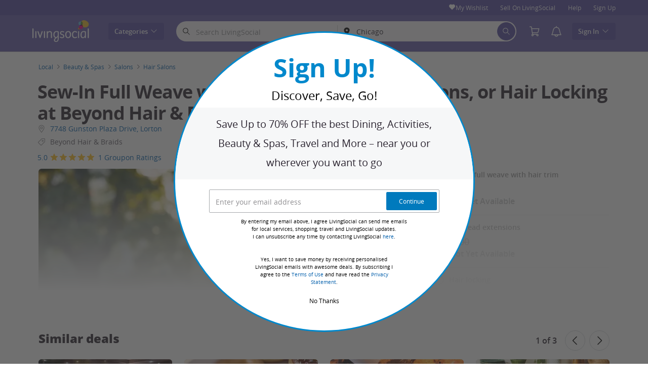

--- FILE ---
content_type: text/html; charset=utf-8
request_url: https://www.livingsocial.com/deals/beyond-hair-braids-1?deal_option=a6b60c1e-252a-4cdf-90dc-f863b3c93e84
body_size: 68823
content:

<!DOCTYPE html>
<!-- deal: gig_application_layout@7.0.141 4e3779c -->
<html lang="en">
<head data-app="deal" data-country="US" data-lang="en" data-locale="en_US" data-header="default" data-brand="livingsocial" data-gdpr="false" data-domain=".livingsocial.com" data-categoryid="local"><meta charSet="utf-8"/><script type="text/javascript">
            window._AutofillCallbackHandler = window._AutofillCallbackHandler || function(){};
            window.PerformanceMonitoringJavascriptInterface = window.PerformanceMonitoringJavascriptInterface || {};
          </script><script defer="" type="text/javascript">
            window.exceptionsReported = {};

            window.stringsToFilter = [
              '33Across',
              '[GDN detector]',
              '[GPT]',
              '[{}]',
              'a.pub.network',
              'accounts.google.com',
              'apis.google.com',
              'apps.rokt.com',
              'CashApp RUM',
              'cdn.maptiler.com',
              'chrome-extension',
              'ChunkLoad',
              'Clipboard',
              'CONTROLLER_INITIALIZATION',
              'couldnt load reviews',
              'CSS_CHUNK_LOAD_FAILED',
              'Error Minified invariant #11793',
              'Error retrieving login status, fetch cancelled',
              'Error: Minified React error #301',
              'Error: Minified React error #418',
              'Error: Minified React error #423',
              'Error: Minified React error #425',
              'google-one-tap',
              'GSI_LOGGER',
              'gstatic.com/recaptcha',
              'Loading chunk',
              'malformed JSON response',
              'MetaMask:',
              'module AsyncScripts failed to initialize',
              'module TTDPassViewDetailsModal failed to initialize',
              'module Value Proposition failed to initialize',
              'module Wishlist failed to initialize',
              'module WishlistFullMenu failed to initialize',
              'moz-extension://',
              'No reCAPTCHA clients exist',
              'NS_ERROR_FAILURE',
              'NS_ERROR_FILE_CORRUPTED',
              'Object Not Found Matching Id',
              'Oops! Could not retrieve user reviews. Please try again later',
              'Panorama Browser Extension',
              'paypalobjects.com',
              'safari-extension://',
              'Script error.',
              'WELLDONE',
              'ws disconnected, reconnecting ...',
              'You are overriding current access token',
              '{"error":{"isTrusted":false},"reason":{},"trace":null}',
              '{"error":{"isTrusted":false},"trace":null}',
              '{"error":{"isTrusted":true},"reason":{},"trace":null}',
              '{"error":{"isTrusted":true},"trace":null}',
            ];

            window.isValidMessage = message => {
              for (let i = 0; i < stringsToFilter.length; i++) {
                if (message.indexOf(stringsToFilter[i]) > -1) {
                  return false;
                }
              }
              return true;
            };

            window.onerror = function (event, source, lineno, colno, error) {
              if(typeof window.OptimizeSuite !== 'undefined'){
                var message =  JSON.stringify({
                  error: event,
                  url: source,
                  line: lineno,
                  col: colno,
                  stack: error ? error.stack : null,
                  message: error ? error.message : null
                }).substring(0, 500);
                if(
                  window.isValidMessage(message) &&
                  !window.exceptionsReported[message]
                ){
                  window.exceptionsReported[message] = true;
                  window.OptimizeSuite.TrackingHub.add(
                    "uncaught-error", {
                      error: {
                        name: 'exception',
                        message: message
                      }
                    }
                  );
                }
              }
              return false;
            }

            if(typeof Promise !== 'undefined'){
              var state = { resolve: null, reject: null };
              class TraceablePromise extends Promise {
                  constructor(executor) {
                      super(wrappedExecutor);
                      function wrappedExecutor(resolve, reject) {
                          state.resolve = resolve;
                          state.reject = reject;
                      }
                      var resolve = state.resolve;
                      var reject = state.reject;
                      state.resolve = null;
                      state.reject = null;
                      var err = new Error("Non-failing tracing error");
                      this.__tracedError = err;
                      try {
                          executor(resolve, reject);
                      }
                      catch (err) {
                          reject(err);
                      }
                  }
              }

              window.Promise = TraceablePromise;

              window.onunhandledrejection = function (e) {
                if(typeof window.OptimizeSuite !== 'undefined'){
                  let trace =
                    e &&
                    e.promise && e.promise.__tracedError &&
                    e.promise.__tracedError.stack
                      ? e.promise.__tracedError.stack
                      : null
                  let message = JSON.stringify({
                    error: e,
                    reason: e.reason,
                    trace: trace
                  }).substring(0, 500);
                  if(window.isValidMessage(message))
                  window.OptimizeSuite.TrackingHub.add(
                    "uncaught-error", {
                      error: {
                        name: 'promiseRejection',
                        message: message
                      }
                    }
                  );
                }
              }
            }



            function hookLogType(logType) {
              var original = console[logType].bind(console)
              return function(){
                original.apply(console, arguments)
                if(typeof window.OptimizeSuite !== 'undefined'){
                  var message = JSON.stringify(Array.from(arguments)).substring(0, 200);
                  if(window.isValidMessage(message)){
                    window.OptimizeSuite.TrackingHub.add(
                      "uncaught-error", {
                        error: {
                          name: logType,
                          message: message
                        }
                      }
                    );
                  }
                }
              }
            }
            ['error'].forEach(logType=>{
              console[logType] = hookLogType(logType)
            })
          </script><script>
              try {
                var urlSearchParams = new URLSearchParams(window.location.search);
                var subscriberID = urlSearchParams.get('uu');
                if(subscriberID){
                  document.cookie="subscriberID="+subscriberID+"; path=/"
                }
              } catch (error) {
                //Do Nothing
              }
            </script><title>Natural-Hair Services  - Beyond Hair &amp; Braids | LivingSocial</title><meta http-equiv="x-dns-prefetch-control" content="on"/><link rel="preconnect" href="https://www2.grouponcdn.com" crossorigin=""/><link rel="preconnect" href="https://www1.grouponcdn.com" crossorigin=""/><link rel="preconnect" href="https://img.grouponcdn.com" crossorigin=""/><link rel="preload" href="https://www1.grouponcdn.com/layout/assets/Livingsocial-d35d5ade2d.woff2" crossorigin="" type="font/woff2" as="font"/><link rel="preload" href="https://www2.grouponcdn.com/layout/assets/desktop-lvng-v7.0-f433567965.css" as="style"/><link rel="stylesheet" href="https://www2.grouponcdn.com/layout/assets/desktop-lvng-v7.0-f433567965.css"/><link rel="preload" as="font" crossorigin="" type="font/woff2" href="https://www1.grouponcdn.com/layout/assets/OpenSansRegular-409ed3007d.woff2"/><link rel="preload" as="font" crossorigin="" type="font/woff2" href="https://www2.grouponcdn.com/layout/assets/OpenSansSemiBold-55b4120b52.woff2"/><link rel="preload" as="font" crossorigin="" type="font/woff2" href="https://www2.grouponcdn.com/layout/assets/OpenSansBold-2ecb7b1efc.woff2"/><link rel="preload" as="font" crossorigin="" type="font/woff2" href="https://www2.grouponcdn.com/layout/assets/OpenSansExtraBold-1666787ea3.woff2"/><link rel="preload" href="https://www1.grouponcdn.com/deals/assets/local-b47e138ca3.css" as="style"/><link rel="stylesheet" href="https://www1.grouponcdn.com/deals/assets/local-b47e138ca3.css"/><!-- --><link rel="preload" href="https://www2.grouponcdn.com/layout/assets/head.load-8cba49db24.js" as="script"/><link rel="preload" href="https://www2.grouponcdn.com/layout/assets/optimize-suite-v2-bea0cec2d3.js" as="script" crossorigin="anonymous"/><link rel="preload" href="https://www2.grouponcdn.com/layout/assets/desktop-core-v7.0-f232957398.js" as="script" crossorigin="anonymous"/><link rel="preload" href="/deals/js/locale.js?country=US&locale=en_US&brand=livingsocial&version=1c9dbaba17" as="script"/><!-- --><!-- --><link rel="preload" href="https://www2.grouponcdn.com/deals/assets/runtime-a75dc1ac2a.js" as="script"/><link rel="preload" href="https://www1.grouponcdn.com/deals/assets/base-53778d7a04.js" as="script"/><link rel="preload" href="https://www1.grouponcdn.com/deals/assets/local-6df1cfd1b3.js" as="script"/><!-- --><!-- --><link rel="preload" href="https://img.grouponcdn.com/deal/dJByC7249ZEd7KEnWNu1/t1-2000x1200/v1/c870x524.webp" as="image"/><!-- --><script>
            window.isBucketedForMbnxt = false;
            window.gtmData = {
              "data":"[{&quot;dl_site_name&quot;:&quot;GROUPON_US&quot;,&quot;dl_site_country&quot;:&quot;US&quot;,&quot;dl_site_language&quot;:&quot;en&quot;,&quot;dl_im_show&quot;:false,&quot;dl_redemption_location&quot;:{&quot;city&quot;:&quot;Lorton&quot;,&quot;country&quot;:&quot;US&quot;,&quot;state&quot;:&quot;VA&quot;},&quot;dl_categories&quot;:[&quot;local&quot;,&quot;beauty-and-spas&quot;,&quot;salons&quot;,&quot;v-hair-salons&quot;,&quot;hair-salons&quot;],&quot;dl_deal_types&quot;:[&quot;grooming&quot;],&quot;dl_division&quot;:&quot;washington-dc&quot;,&quot;dl_merchant&quot;:&quot;2b2a45eb-6551-eb7f-12bc-344e94fed69d&quot;,&quot;dl_sku&quot;:&quot;beyond-hair-braids-1&quot;,&quot;dl_permalink&quot;:&quot;beyond-hair-braids-1&quot;,&quot;dl_deal_uuid&quot;:&quot;4a63f325-a313-4725-82e8-f14986b4c978&quot;,&quot;dl_user_id&quot;:null,&quot;dl_purchased_groupon&quot;:&quot;&quot;,&quot;dl_tracking_event&quot;:&quot;deal/show&quot;,&quot;dl_deal_price&quot;:&quot;165.00&quot;,&quot;dl_currency&quot;:&quot;USD&quot;,&quot;dl_channel&quot;:&quot;local&quot;,&quot;dl_category&quot;:&quot;local&quot;,&quot;dl_category_sub&quot;:&quot;beauty-and-spas&quot;},{&quot;page&quot;:{&quot;type&quot;:&quot;Product&quot;,&quot;category&quot;:[&quot;local&quot;,&quot;beauty-and-spas&quot;,&quot;salons&quot;,&quot;v-hair-salons&quot;,&quot;hair-salons&quot;],&quot;country&quot;:&quot;US&quot;,&quot;language&quot;:&quot;en&quot;}},{&quot;event&quot;:&quot;view_item&quot;,&quot;currency&quot;:&quot;USD&quot;,&quot;items&quot;:[{&quot;item_name&quot;:&quot;beyond-hair-braids-1&quot;,&quot;item_id&quot;:&quot;4a63f325-a313-4725-82e8-f14986b4c978&quot;,&quot;item_master_id&quot;:&quot;beyond-hair-braids-1&quot;,&quot;item_brand&quot;:&quot;Beyond Hair &amp; Braids&quot;,&quot;price&quot;:&quot;165.00&quot;,&quot;item_location_country&quot;:&quot;US&quot;,&quot;item_location_state&quot;:&quot;VA&quot;,&quot;item_location_city&quot;:&quot;Lorton&quot;,&quot;item_division&quot;:&quot;washington-dc&quot;,&quot;item_variant&quot;:&quot;Sew-in full weave with hair trim&quot;,&quot;item_merchant_id&quot;:&quot;2b2a45eb-6551-eb7f-12bc-344e94fed69d&quot;,&quot;quantity&quot;:&quot;1&quot;,&quot;item_category1&quot;:&quot;local&quot;,&quot;item_category2&quot;:&quot;beauty-and-spas&quot;,&quot;item_category3&quot;:&quot;salons&quot;,&quot;item_category4&quot;:&quot;v-hair-salons&quot;,&quot;item_category5&quot;:&quot;hair-salons&quot;}]}]",
              "enabled":true,
              "id":"GTM-M6LZ5MN",
              "platform": "Desktop",
            };
          </script><meta name="viewport" content="width=device-width, initial-scale=1.0"/><meta name="description" content="Stylists sew in weaves and then trim off unwanted length, add to strands with extensions, or create locs"/>
<!-- --><!-- --><!-- --><!-- --><link rel="canonical" href="https://www.livingsocial.com/deals/beyond-hair-braids-1"/>
<!-- --><!-- --><!-- --><!-- --><!-- --><!-- --><!-- --><!-- --><!-- --><!-- --><meta name="robots" content="noindex,nofollow"/><!-- --><!-- --><!-- --><!-- --><!-- --><!-- --><!-- --><meta name="csrf-token" content="nc0Z7V1I-VrOmp4pfkq8Qm3_6nfmY1OjyslM"/><!-- --><!-- --><!-- --><!-- --><link rel="alternate" href="android-app://com.livingsocial.www/ls/dispatch/us/deal/beyond-hair-braids-1"/><link rel="alternate" href="ios-app://340295413/ls/dispatch/us/deal/beyond-hair-braids-1"/><meta property="al:android:app_name" content="LivingSocial"/><meta property="al:android:url" content="ls://dispatch/us/deal/beyond-hair-braids-1"/><meta property="al:android:package" content="com.livingsocial.www"/><meta property="al:ios:app_name" content="LivingSocial"/><meta property="al:ios:url" content="ls://dispatch/us/deal/beyond-hair-braids-1"/><meta property="al:ios:app_store_id" content="340295413"/><meta name="yandex-verification" content="f4cfcc160ca3767c"/><link rel="manifest" href="/layout/manifest.json"/><meta name="request-id" content="6a78eaf6-c247-4334-a7bb-c86a8a3f5b8a"/><!-- --><!-- --><!-- --><meta name="twitter:site" content="groupon"/><!-- --><meta name="twitter:description" content="Stylists sew in weaves and then trim off unwanted length, add to strands with extensions, or create locs"/><!-- --><!-- --><meta name="twitter:title" content="Sew-In Full Weave with Trim, Full-Head Extensions, or Hair Locking at Beyond Hair &amp; Braids (Up to 55% Off)"/><!-- --><!-- --><!-- --><meta name="twitter:image:src" content="https://img.grouponcdn.com/deal/dJByC7249ZEd7KEnWNu1/t1-2000x1200/v1/t440x300.jpg"/><!-- --><meta name="twitter:image:width" content="440"/><!-- --><meta name="twitter:image:height" content="300"/><!-- --><!-- --><!-- --><!-- --><!-- --><!-- --><!-- --><!-- --><!-- --><meta property="fb:app_id" content="48187595837"/><meta property="og:site_name" content="LivingSocial"/><meta property="og:locale:alternate" content="en_US"/><meta property="og:title" content="Sew-In Full Weave with Trim, Full-Head Extensions, or Hair Locking at Beyond Hair &amp; Braids (Up to 55% Off)"/><!-- --><meta property="og:url" content="https://www.livingsocial.com/deals/beyond-hair-braids-1"/><!-- --><meta property="og:description" content="Stylists sew in weaves and then trim off unwanted length, add to strands with extensions, or create locs"/><!-- --><meta property="og:image" content="https://img.grouponcdn.com/deal/dJByC7249ZEd7KEnWNu1/t1-2000x1200/v1/t440x300.jpg"/><!-- --><meta property="og:type" content="livingsocial:deal"/><!-- --><!-- --><!-- --><!-- --><!-- --><!-- --><!-- --><meta property="og:latitude" content="38.8921"/><!-- --><meta property="og:longitude" content="-77.0241"/><!-- --><!-- --><!-- --><script id="dyn-config">
          window.LS_Mustache_Params = {
            ...window.LS_Mustache_Params,
            dynConfig: {
        fullStoryKey: '$wd1V#8^72Ei',
        finchLayoutConfig: {},
        finchAppConfig: {},
        expyLayoutConfig: {},
        expyAppConfig: {},
        optimizeConfig: {
              appConfig: {"page":{"id":"1c857c7a-6908-4bf3-857c-7a6908abf3eb-1768926359930-TH0","app":"deal","channel":"main","country":"US","lang":"en","locale":"en_US","brand":"livingsocial","division":null,"parentEventId":null,"parentPageId":null,"url":"https%3A%2F%2Fwww.livingsocial.com%2Fdeals%2Fbeyond-hair-braids-1%3Fdeal_option%3Da6b60c1e-252a-4cdf-90dc-f863b3c93e84","requestId":"6a78eaf6-c247-4334-a7bb-c86a8a3f5b8a","bindingsVersion":"4.30.0","dealId":"beyond-hair-braids-1","dealUUID":"4a63f325-a313-4725-82e8-f14986b4c978","v2_public_beta":false,"dealStatus":"not_yet","type":"local"},"session":{"id":"1c857c7a-6908-4bf3-857c-7a6908abf3eb","referral":{"source":"direct"}},"user":{"browserId":"a89cc4ff-63c9-47ab-9cc4-ff63c987abd0","consumerId":null,"consumerIdSource":null,"lat":null,"lng":null,"loggedIn":false,"scid":null,"visit":null,"platform":"desktop","os":"Mac OS","browser":"ClaudeBot","browserVersion":"1.0","device":"other","deviceType":"spider","userAgent":"Mozilla\/5.0 (Macintosh; Intel Mac OS X 10_15_7) AppleWebKit\/537.36 (KHTML, like Gecko) Chrome\/131.0.0.0 Safari\/537.36; ClaudeBot\/1.0; +claudebot@anthropic.com)","updatedParser":true,"subscriberID":null,"requestedWith":""},"cookieDomain":".livingsocial.com","seed":"1c857c7a-6908-4bf3-857c-7a6908abf3eb","tracking":{"secureStorageEnabled":false},"advancedAnalytics":{"enabled":false,"serverDimensions":{}}},
              appName: 'deal',
              channel: 'main',
              cookieDomain: '.livingsocial.com',
              pageType: 'deals/show',
              
              
              
              layoutConfig: {"user":{"lat":"14.634","lng":"-90.516","gaClientId":""},"suiteData":{"config":{"googleAnalyticsTrackingId":"UA-3767395-53","unthrottleGoogleAnalytics":true,"beagleSizeThreshold":1000000,"gaClientId":"","gaSessionId":""},"division":"chicago","country":"US","channel":"main","cookieDomain":"www.livingsocial.com","appName":"deal"}},
              delayBloodhound: true
            }
      }
          };
          /* eslint-disable no-undef */
(function () {
  window.BOOMR = { t_lstart: +new Date() };
  (function (event) {
    window.addEventListener(
      event,
      () => {
        window.BOOMR.t_lonload = +new Date();
      },
      false
    );
  })('onpagehide' in window ? 'pageshow' : 'load');

  window.applicationConfig = {};

  window.Groupon || (window.Groupon = {});
  window.Groupon.Performance = {
    pageReady: allow => {
      if (allow) {
        if (typeof BOOMR.page_ready === 'function') {
          BOOMR.page_ready();
        } else if (BOOMR && !BOOMR.t_done) {
          BOOMR.t_done = new Date().getTime();
        }
      }
    },
  };
})();

/* eslint-disable no-undef */
(function () {
  window.googletag || (window.googletag = {});
  window.googletag.cmd || (googletag.cmd = []);
})();


(function ({
  optimizeConfig,
  finchLayoutConfig,
  finchAppConfig,
  expyLayoutConfig,
  expyAppConfig,
}) {
  window.Optimize = {
    ...optimizeConfig,
  };

  window.Optimize.finchConfig = (function () {
    const appConfig = finchAppConfig || {};
    const layoutConfig = finchLayoutConfig || {};

    for (const key in layoutConfig) {
      if (layoutConfig.hasOwnProperty(key)) {
        appConfig[key] = layoutConfig[key];
      }
    }

    return appConfig;
  })();

  window.Optimize.expyConfig = (function () {
    const appConfig = expyAppConfig || {};
    const layoutConfig = expyLayoutConfig || {};

    for (const key in layoutConfig) {
      if (layoutConfig.hasOwnProperty(key)) {
        appConfig[key] = layoutConfig[key];
      }
    }
    return appConfig;
  })();
})(window.LS_Mustache_Params['dynConfig']);

        </script><script id="branch-journeys">
          window.LS_Mustache_Params = {
            ...window.LS_Mustache_Params,
            branchJourneys: {
        branchJourneysKey: 'key_live_akFegg0eyKmYPCR53KUDMimizroGUbCX'
      }
          };
          /* eslint-disable no-undef */

(function ({ branchJourneysKey }) {
  (function (b, r, a, n, c, h, _, s, d, k) {
    if (!b[n] || !b[n]._q) {
      for (; s < _.length; ) c(h, _[s++]);
      d = r.createElement(a);
      d.async = 1;
      d.src = 'https://cdn.branch.io/branch-latest.min.js';
      k = r.getElementsByTagName(a)[0];
      k.parentNode.insertBefore(d, k);
      b[n] = h;
    }
  })(
    window,
    document,
    'script',
    'branch',
    (b, r) => {
      b[r] = function () {
        b._q.push([r, arguments]);
      };
    },
    { _q: [], _v: 1 },
    'addListener applyCode autoAppIndex banner closeBanner closeJourney creditHistory credits data deepview deepviewCta first getCode init link logout redeem referrals removeListener sendSMS setBranchViewData setIdentity track validateCode trackCommerceEvent logEvent disableTracking'.split(
      ' '
    ),
    0
  );
  branch.init(branchJourneysKey);
})(window.LS_Mustache_Params['branchJourneys']);

        </script><script id="boomr-loader">
          window.LS_Mustache_Params = {
            ...window.LS_Mustache_Params,
            boomerangLoader: {
        url: 'https://www1.grouponcdn.com/layout/assets/boomerang-sls-6730b4b335.js'
      }
          };
          (function ({ url }) {
  window.applicationConfig = {};
  if (window.BOOMR && (window.BOOMR.version || window.BOOMR.snippetExecuted)) {
    return;
  }
  if (
    window.parent &&
    window.parent.window.BOOMR &&
    window.parent.window.BOOMR.snippetExecuted
  ) {
    return;
  }

  window.BOOMR = window.BOOMR || {};
  window.BOOMR.snippetStart = new Date().getTime();
  window.BOOMR.snippetExecuted = true;
  window.BOOMR.snippetVersion = 12;
  window.BOOMR.url = url;
  const where =
    document.currentScript || document.getElementsByTagName('script')[0];
  let promoted = false;
  let BOOMR_lstart = null;
  const LOADER_TIMEOUT = 3000;

  function promote() {
    if (promoted) {
      return;
    }

    const script = document.createElement('script');
    script.id = 'boomr-scr-as';
    script.src = window.BOOMR.url;
    script.crossOrigin = 'anonymous';
    script.async = true;
    where.parentNode.appendChild(script);

    promoted = true;
  }

  function iframeLoader(wasFallback) {
    promoted = true;
    let dom,
      doc = document,
      win = window;
    window.BOOMR.snippetMethod = wasFallback ? 'if' : 'i';

    const bootstrap = function (parent, scriptId) {
      const script = doc.createElement('script');
      script.id = scriptId || 'boomr-if-as';
      script.src = window.BOOMR.url;

      BOOMR_lstart = new Date().getTime();

      parent = parent || doc.body;
      parent.appendChild(script);
    };

    const iframe = document.createElement('IFRAME');
    iframe.src = 'about:blank';
    iframe.title = '';
    iframe.role = 'presentation';
    iframe.loading = 'eager';
    const iframeStyle = (iframe.frameElement || iframe).style;
    iframeStyle.width = 0;
    iframeStyle.height = 0;
    iframeStyle.border = 0;
    iframeStyle.display = 'none';
    where.parentNode.appendChild(iframe);

    try {
      win = iframe.contentWindow;
      doc = win.document.open();
    } catch (e) {
      dom = document.domain;
      iframe.src = `javascript:var d=document.open();d.domain='${dom}';void(0);`;
      win = iframe.contentWindow;
      doc = win.document.open();
    }

    if (dom) {
      doc._boomrl = function () {
        this.domain = dom;
        bootstrap();
      };
      doc.write('<bo' + "dy onload='document._boomrl();'>");
    } else {
      win.addEventListener(
        'load',
        () => {
          bootstrap();
        },
        false
      );
    }
    doc.close();
  }
  const link = document.createElement('link');
  if (
    link.relList &&
    typeof link.relList.supports === 'function' &&
    link.relList.supports('preload') &&
    'as' in link
  ) {
    window.BOOMR.snippetMethod = 'p';
    link.href = window.BOOMR.url;
    link.rel = 'preload';
    link.as = 'script';
    link.crossOrigin = 'anonymous';
    link.addEventListener('load', promote);
    link.addEventListener('error', () => {
      iframeLoader(true);
    });

    setTimeout(() => {
      if (!promoted) {
        iframeLoader(true);
      }
    }, LOADER_TIMEOUT);
    // eslint-disable-next-line no-unused-vars
    BOOMR_lstart = new Date().getTime();
    where.parentNode.appendChild(link);
  } else {
    iframeLoader(false);
  }

  function boomerangSaveLoadTime(e) {
    window.BOOMR_onload = (e && e.timeStamp) || new Date().getTime();
  }

  window.addEventListener('load', boomerangSaveLoadTime, false);
})(window.LS_Mustache_Params['boomerangLoader']);

        </script><script>
          window.Groupon.ads = { url: 'https://www1.grouponcdn.com/layout/assets/adframe-59b5d688c4.js' }
        </script><link type="application/opensearchdescription+xml" rel="search" title="LivingSocial" href="/layout/opensearch.xml?brand=livingsocial&amp;country=US&amp;locale=en_US"/><meta name="msapplication-config" content="/livingsocial/browserconfig.xml"/><link rel="apple-touch-icon" href="https://www1.grouponcdn.com/layout/assets/ls-favicon-76x76-03b441e7a9.png" sizes="76x76"/><link rel="apple-touch-icon" href="https://www1.grouponcdn.com/layout/assets/ls-favicon-152x152-0f74356faa.png" sizes="152x152"/><link rel="icon" href="https://www1.grouponcdn.com/layout/assets/ls-favicon-96x96-d1b101ab9e.png" sizes="96x96" type="image/png"/><link rel="shortcut icon" href="https://www2.grouponcdn.com/layout/assets/ls-favicon-441f8a7c8b.ico"/><link rel="mask-icon" href="https://www1.grouponcdn.com/layout/assets/ls-favicon-7dd42cf7cb.svg" color="#544AA1"/><script id="preact-config">
          "function"!=typeof Object.assign&&Object.defineProperty(Object,"assign",{value:function(e,t){"use strict";if(null==e)throw new TypeError("Cannot convert undefined or null to object");for(var n=Object(e),r=1;r<arguments.length;r++){var o=arguments[r];if(null!=o)for(var c in o)Object.prototype.hasOwnProperty.call(o,c)&&(n[c]=o[c])}return n},writable:!0,configurable:!0});
          function initReduxState(window) {
            var state = {"app":{"appName":"deal","brand":{"isGroupon":false,"title":"LivingSocial"},"country":"US","lang":"en","mobile":false,"publicBetaEnabled":false,"facebookAppId":"48187595837","isBot":true},"t":{"common":{"close":"close","remove":"Remove","cancel":"Cancel","hide":"Hide","details":"Details"},"form":{"clear":"clear input"},"searchbar":{"dealPlaceholder":"Search LivingSocial","locationPlaceholder":"Zip Code, Neighborhood, City","nearMe":"Near Me","action":"Search"},"occasionLinks":{"navigateToCloDeals":"Groupon+"},"header":{"cart":"Cart","notifications":"Notifications Inbox","categories":"Categories","shopAll":"Shop All","hotelAndTravel":"Hotels & Travel","copyCode":"Copy code","failed":"Failed","copied":"Copied","grouponTitle":"Groupon","grouponHome":"Groupon home","mobileHeaderAriaLabel":"Mobile header","similarDealsTitle":"Similar Deals"},"search":{"recentSearches":"Recent Searches","recentLocations":"Recent Locations","currentLocation":"Current Location","popularSearches":"Popular Searches","recommendedSearches":"Based on Your Activity","helperMsg":"Search for deals around an address or attraction","clearAll":"Clear All","searchButtonAriaLabel":"search","locationInputInstructions":"Type to search for your location. Use arrow keys to navigate suggestions and Enter to select.","suggestionsDealRatingText":"Ratings","suggestionsDealDiscountText":"OFF","cloDeals":{"cloCheckText":"% Cash Back","cloSubText":"Free to Claim"},"verboseUrgencyPricing":{"from_text":"From","ends_in_less_than_hour_left":"&lt; 1 Hour Left","ends_in_hours_left_other":"%{count} Hours Left","ends_in_hours_left_one":"1 Hour Left","ends_after_tomorrow":"Limited Time","ends_tomorrow":"Ends Tomorrow"},"distanceSuffix":"mi","perNightSuffix":"\u002Fnt"},"notifications":{"back":"Back","headline":"Notifications","emptyHeader":"No New Notifications","emptyMessage":"Sign in to get personalized notifications about your deals, cash back, special offers, and more.","noAccountYet":"No account yet?","signIn":"Sign In","signUp":"Sign Up"},"error":{"locationGeneric":"There was an error","badLocation":"We couldn't understand that location. Try another ZIP\u002FPostal Code, neighborhood or address.","locationAvailability":"We are experiencing difficulty finding your location. [Please check your browser location settings]."},"links":{"headerMerchantLink":"https:\u002F\u002Fwww.groupon.com\u002Fmerchant\u002Flivingsocial?utm_source=livingsocial&utm_medium=referral&utm_campaign=livingsocial_ib","myMerchantCenterLink":"https:\u002F\u002Fmerchants.groupon.com\u002F","helpLink":"\u002Fcustomer_support"},"signinFlyout":{"linkText":"Sign In | My Stuff","signedInLink":"My Stuff","myStuff":"Sign in to access your Vouchers","email":"Email","password":"Password","rememberMe":"Remember Me","forgotPassword":"Forgot Password?","signIn":"Sign In","signInWith":"Or sign in with","show":"Show","hide":"Hide","gdprSignInFlyout":"By clicking an option below, I agree to the %link_terms_open%Terms of Use%link_terms_close% and the %link_privacy_open%Privacy Statement%link_privacy_close%","required":"Required","requiredEmail":"Enter Email","requiredPassword":"Enter Password","invalidEmail":"Invalid Email Address","invalidEmailOrPassword":"Incorrect email or password. Try again","unknownError":"There was an unexpected error. Please reload the page and try again.","fbReauthTitle":"Groupon didn't get your email from Facebook, but we need it to sign you up.","fbReauthDesc":"If you'd like to share it with us so you can take advantage of Facebook Login, you can update your Facebook permissions to give us access to your email. If not, you can always sign up for a Groupon account without using Facebook.","fbReauthButton":"Update Facebook Permissions","fbReauthClose":"No, thanks"},"userNav":{"userHeadline":"My Stuff","myGroupons":"My Vouchers","buyItAgain":"Buy It Again","referAndEarn":"Refer and Earn","myGrouponPlusDeals":"My Gemini+ Deals","myWishlist":"My Wishlist","myGrouponBucks":"Groupon Bucks","myQRCode":"Get the Groupon App","myQRCodeText":"Scan to download the Groupon Mobile App on IOS or Android.","myQRCodeButton":"Text Me The Link Instead","paymentMethods":"Payment Methods","dataAndPrivacy":"Data and Privacy","myAccount":"Account","accountDetails":"Account Details","myEmailSubs":"Email Preferences","privacyCenter":"Privacy Center","privacyCenterLink":"\u002Flegal\u002Fprivacy-center","grouponSelect":"Groupon Select","grouponSelectLink":"\u002Fprograms\u002Fselect\u002Faccount","voucherArchive":"Vouchers bought before May 2017","myReservations":"My Reservations","myCardLinkedDeals":"My Groupon+ Deals","howGrouponWorks":"How Groupon Works","myProfile":"Preferences","mySubscriptions":"Email Preferences","myGiftcard":"Redeem Gift Card","myMerchantCenter":"My Merchant Center","signIn":"Sign In","signOut":"Sign Out","signUp":"Sign Up","signInFlyoutSignUp":"Not a Member? Sign Up","recentlyViewedDeals":"Recently Viewed","headerMerchant":"Sell On LivingSocial ","help":"Help","skipToMainContent":"Skip to main content","tryNewDesign":"Try Groupon's New Design"},"cart":{"error":"Sorry, we ran into an error getting your cart. Please try again in a few minutes.","desc":"Your Cart","empty":"Your Shopping Cart is Empty!","emptyText":"Time to fill this bad boy with great products like gadgets, electronics, housewares, gifts and other great offerings from","emptyTextUniversal":"Time to fill this bad boy with great deals","emptyTextUniversalLink":"like these!","goods":"LivingSocial Shop","loading":"Loading your cart...","price":"Price","proceed":"Proceed to Checkout","quantity":"Qty","subtotal":"Subtotal","view":"View Cart"},"cookieList":{"cookieUsedAtGroupon":"Cookies Used at Groupon","seeMoreInformation":"See More Information"},"promoBanner":{"useCode":"USE CODE","withCode":"with code"},"gbucks":{"bannerText":"Apply your Groupon Bucks at checkout!"},"dealRefresh":{"bannerText":"Deals refresh in"},"shopify":{"goods":"Goods","redirectMessage":"By clicking here you will be redirected to a website run by High Street Hero","cancel":"Cancel","continue":"Continue"},"gig_back2top":{"text":"Back to top"},"donotsell":{"loading":"Loading....","fetch_error":"Failed to fetch content","link_text":"Do Not Sell or Share My Personal Information"},"app":{"qrCodeAlt":"qr code","appBannerAlt":"App Banner"},"footer":{"copyright":{"do_not_sell":"Do Not Sell or Share My Personal Information"}}},"location":{"address":"Chicago","division":"chicago","lat":41.88,"lng":-87.624},"navbar":{"flyouts":{"coupons":{"id":"coupons","label":"Coupons","url":"\u002Fcoupons","categories":[{"text":"Amazon","link":"\u002Fcoupons\u002Famazon"},{"text":"Avis","link":"\u002Fcoupons\u002Favis"},{"text":"Booking.com","link":"\u002Fcoupons\u002Fbooking-com"},{"text":"Budget","link":"\u002Fcoupons\u002Fbudget-car-rental"},{"text":"Costco","link":"\u002Fcoupons\u002Fcostco"},{"text":"Disney+","link":"\u002Fcoupons\u002Fdisney"},{"text":"DoorDash","link":"\u002Fcoupons\u002Fdoordash"},{"text":"eBay","link":"\u002Fcoupons\u002Febay"},{"text":"Expedia","link":"\u002Fcoupons\u002Fexpedia"},{"text":"Hotels.com","link":"\u002Fcoupons\u002Fhotels-com"},{"text":"Lowe's","link":"\u002Fcoupons\u002Flowes"},{"text":"Macy's","link":"\u002Fcoupons\u002Fmacys"},{"text":"Nike","link":"\u002Fcoupons\u002Fnike"},{"text":"Priceline","link":"\u002Fcoupons\u002Fpriceline"},{"text":"Sam's Club","link":"\u002Fcoupons\u002Fsams-club"},{"text":"Shutterfly","link":"\u002Fcoupons\u002Fshutterfly"},{"text":"Target","link":"\u002Fcoupons\u002Ftarget"},{"text":"The Home Depot","link":"\u002Fcoupons\u002Fthe-home-depot"},{"text":"TurboTax","link":"\u002Fcoupons\u002Fturbotax"},{"text":"Walmart","link":"\u002Fcoupons\u002Fwalmart"}],"columns":[{"title":"Popular Brands","id":"coupons-column","links":[{"name":"Amazon","url":"\u002Fcoupons\u002Famazon"},{"name":"Avis","url":"\u002Fcoupons\u002Favis"},{"name":"Booking.com","url":"\u002Fcoupons\u002Fbooking-com"},{"name":"Budget","url":"\u002Fcoupons\u002Fbudget-car-rental"},{"name":"Costco","url":"\u002Fcoupons\u002Fcostco"},{"name":"Disney+","url":"\u002Fcoupons\u002Fdisney"},{"name":"DoorDash","url":"\u002Fcoupons\u002Fdoordash"},{"name":"eBay","url":"\u002Fcoupons\u002Febay"},{"name":"Expedia","url":"\u002Fcoupons\u002Fexpedia"},{"name":"Hotels.com","url":"\u002Fcoupons\u002Fhotels-com"},{"name":"Lowe's","url":"\u002Fcoupons\u002Flowes"},{"name":"Macy's","url":"\u002Fcoupons\u002Fmacys"},{"name":"Nike","url":"\u002Fcoupons\u002Fnike"},{"name":"Priceline","url":"\u002Fcoupons\u002Fpriceline"},{"name":"Sam's Club","url":"\u002Fcoupons\u002Fsams-club"},{"name":"Shutterfly","url":"\u002Fcoupons\u002Fshutterfly"},{"name":"Target","url":"\u002Fcoupons\u002Ftarget"},{"name":"The Home Depot","url":"\u002Fcoupons\u002Fthe-home-depot"},{"name":"TurboTax","url":"\u002Fcoupons\u002Fturbotax"},{"name":"Walmart","url":"\u002Fcoupons\u002Fwalmart"}]},{"title":"Trending","id":"coupons-column","links":[{"name":"1-800-Contacts","url":"\u002Fcoupons\u002F1-800-contacts"},{"name":"Ancestry","url":"\u002Fcoupons\u002Fancestry"},{"name":"At&T Wireless","url":"\u002Fcoupons\u002Fatt-wireless"},{"name":"Dell","url":"\u002Fcoupons\u002Fdell"},{"name":"Laseraway","url":"\u002Fcoupons\u002Flaseraway"},{"name":"Shein","url":"\u002Fcoupons\u002Fshein"},{"name":"Temu","url":"\u002Fcoupons\u002Ftemu"},{"name":"Ticketmaster","url":"\u002Fcoupons\u002Fticketmaster"},{"name":"TikTok Shop","url":"\u002Fcoupons\u002Ftiktok-shop"},{"name":"Tripadvisor","url":"\u002Fcoupons\u002Ftripadvisor"},{"name":"Uber","url":"\u002Fcoupons\u002Fuber"},{"name":"Valvoline","url":"\u002Fcoupons\u002Fvalvoline"},{"name":"Verizon","url":"\u002Fcoupons\u002Fverizon-wireless"},{"name":"Viator","url":"\u002Fcoupons\u002Fviator"},{"name":"WeightWatchers","url":"\u002Fcoupons\u002Fweightwatchers"}]},{"title":"Coupons Blog","id":"coupons-column","links":[{"name":"Sephora Sales Calendar 2025","url":"\u002Fcoupons\u002Fblog\u002Fsephora-sales-calendar"},{"name":"Shein Sizing Guide","url":"\u002Fcoupons\u002Fblog\u002Fshein-size-guide"},{"name":"Hobby Lobby 2025 Sales Calendar","url":"\u002Fcoupons\u002Fblog\u002Fhobby-lobby-sales-calendar"},{"name":"Victoria's Secret Semi-Annual Sale 2025","url":"\u002Fcoupons\u002Fblog\u002Fvictorias-secret-semi-annual-sale"},{"name":"Amazon Prime Discount: Do You Qualify?","url":"\u002Fcoupons\u002Fblog\u002Famazons-new-50-off-prime-discount"},{"name":"Lowe's 2025 Sales Calendar","url":"\u002Fcoupons\u002Fblog\u002Flowes-sales-calendar"},{"name":"Nike Clearance Stores & Nike Factory Outlet Stores","url":"\u002Fcoupons\u002Fblog\u002Fnike-outlet"},{"name":"Home Depot 2025 Seasonal Sales Guide","url":"\u002Fcoupons\u002Fblog\u002Fhome-depot-sales-by-season"},{"name":"Ulta Beauty Salon Guide","url":"\u002Fcoupons\u002Fblog\u002Fulta-beauty-salon-service"},{"name":"Macy's 2025 Sales Calendar","url":"\u002Fcoupons\u002Fblog\u002Fmacys-sales-calendar-when-to-shop-best-deals"},{"name":"Nike Sales Calendar 2025","url":"\u002Fcoupons\u002Fblog\u002Fnike-sales-calendar"},{"name":"Ulta 2025 Sales Calendar","url":"\u002Fcoupons\u002Fblog\u002Fulta-beauty-sales-and-deals"},{"name":"Target Sales Calendar 2025","url":"\u002Fcoupons\u002Fblog\u002Ftarget-sales"},{"name":"Walmart Vision Center Price Guide","url":"\u002Fcoupons\u002Fblog\u002Fwalmart-vision-center-price-guide"},{"name":"Nordstrom Anniversary Sale Calendar","url":"\u002Fcoupons\u002Fblog\u002Fnordstrom-sales-calendar"}]}]},"getaways":{"id":"getaways","baseUrl":"\u002Ftravel\u002Fchicago","categories":[{"id":"air-inclusive","name":"Air-Inclusive","count":73,"url":"\u002Ftravel\u002Fair-inclusive"},{"id":"all-inclusive","name":"All-Inclusive","count":25,"url":"\u002Ftravel\u002Fall-inclusive"},{"id":"beach-destinations","name":"Beach Destinations","count":149,"url":"\u002Ftravel\u002Fbeach-destinations"},{"id":"casinos","name":"Casinos","count":39,"url":"\u002Ftravel\u002Fcasinos"},{"id":"city","name":"City","count":264,"children":[{"id":"europe","name":"Europe","count":38}],"url":"\u002Ftravel\u002Fcity"},{"id":"family-trips","name":"Family","count":283,"url":"\u002Ftravel\u002Ffamily-trips"},{"id":"luxury","name":"Luxury","count":9,"url":"\u002Ftravel\u002Fluxury"},{"id":"outdoor-activities-recreation","name":"Outdoor Activities","count":145,"children":[{"id":"mountains","name":"Mountains","count":4}],"url":"\u002Ftravel\u002Foutdoor-activities-recreation"},{"id":"romantic","name":"Romantic","count":50,"url":"\u002Ftravel\u002Fromantic"},{"id":"spa-and-wellness","name":"Spa & Wellness","count":19,"children":[{"id":"spa-getaways","name":"Spa","count":19}],"url":"\u002Ftravel\u002Fspa-and-wellness"},{"id":"waterparks","name":"Waterparks","count":99,"url":"\u002Ftravel\u002Fwaterparks"}],"columns":[[{"id":"air-inclusive","name":"Air-Inclusive","count":73,"url":"\u002Ftravel\u002Fair-inclusive","tab":"getaways-tab"},{"id":"all-inclusive","name":"All-Inclusive","count":25,"url":"\u002Ftravel\u002Fall-inclusive","tab":"getaways-tab"},{"id":"beach-destinations","name":"Beach Destinations","count":149,"url":"\u002Ftravel\u002Fbeach-destinations","tab":"getaways-tab"},{"id":"casinos","name":"Casinos","count":39,"url":"\u002Ftravel\u002Fcasinos","tab":"getaways-tab"},{"id":"city","name":"City","count":264,"children":[{"id":"europe","name":"Europe","count":38}],"url":"\u002Ftravel\u002Fcity","tab":"getaways-tab"},{"id":"family-trips","name":"Family","count":283,"url":"\u002Ftravel\u002Ffamily-trips","tab":"getaways-tab"}],[{"id":"luxury","name":"Luxury","count":9,"url":"\u002Ftravel\u002Fluxury","tab":"getaways-tab"},{"id":"outdoor-activities-recreation","name":"Outdoor Activities","count":145,"children":[{"id":"mountains","name":"Mountains","count":4}],"url":"\u002Ftravel\u002Foutdoor-activities-recreation","tab":"getaways-tab"},{"id":"romantic","name":"Romantic","count":50,"url":"\u002Ftravel\u002Fromantic","tab":"getaways-tab"},{"id":"spa-and-wellness","name":"Spa & Wellness","count":19,"children":[{"id":"spa-getaways","name":"Spa","count":19}],"url":"\u002Ftravel\u002Fspa-and-wellness","tab":"getaways-tab"},{"id":"waterparks","name":"Waterparks","count":99,"url":"\u002Ftravel\u002Fwaterparks","tab":"getaways-tab"}]]},"goods":{"id":"goods","shopAllTitle":"Shop All %category%","flatLinks":[{"id":"goods-lightning-flash","url":"\u002Flanding\u002Fdeal-of-the-day","name":"Shop Deals of the Day"},{"id":"goods-clearance","url":"\u002Foccasion\u002Fgoods-clearance","name":"Shop All Clearance","count":1000},{"id":"all","name":"Shop All Categories","count":1097,"url":"\u002Fgoods\u002Fall"}],"categoryMessage":{"freeShippingMessage":"FREE Shipping","freeShippingDetails":"with $34.99 Purchase","freeReturnsMessage":"FREE Returns"},"categories":[{"id":"auto-and-home-improvement","name":"Auto & Home Improvement","count":27,"imgUrl":"\u002F\u002Fimg.grouponcdn.com\u002Fsls\u002F2pw5tevLnAVZfRyZ2izH9otR2iU5\u002Fgcx-auto-and-home-improvement-335x323\u002Fv1\u002Fq75","imgThreshold":10,"children":[{"id":"auto-parts-and-accessories","name":"Automotive","count":8,"label":"Car Electronics,Exterior Accessories,Int...","url":"\u002Fgoods\u002Fauto-parts-and-accessories"},{"id":"electrical","name":"Electrical","count":4,"label":"Batteries","url":"\u002Fgoods\u002Felectrical"},{"id":"fire-pits-and-outdoor-heaters","name":"Fire Pits & Outdoor Heaters","count":1,"label":"","url":"\u002Fgoods\u002Ffire-pits-and-outdoor-heaters"},{"id":"outdoor-grills-and-accessories","name":"Grills & Accessories","count":2,"label":"Grill Covers","url":"\u002Fgoods\u002Foutdoor-grills-and-accessories"},{"id":"hand-and-power-tools","name":"Hand & Power Tools","count":1,"label":"Hand Tools","url":"\u002Fgoods\u002Fhand-and-power-tools"},{"id":"home-improvement-goods","name":"Home Improvement","count":7,"label":"Appliances,Bathroom Faucets,Hardware,Har...","url":"\u002Fgoods\u002Fhome-improvement-goods"},{"id":"v1-lighting","name":"Lighting","count":1,"label":"Novelty Lighting","url":"\u002Fgoods\u002Fv1-lighting"},{"id":"patio-and-garden-products","name":"Patio, Lawn & Garden","count":3,"label":"Gardening & Lawn Care,Plants, Seeds & Bu...","url":"\u002Fgoods\u002Fpatio-and-garden-products"}],"url":"\u002Fgoods\u002Fauto-and-home-improvement","title":"Shop All Auto & Home Improvement"},{"id":"baby-kids-and-toys","name":"Baby & Kids","count":5,"imgUrl":"\u002F\u002Fimg.grouponcdn.com\u002Fsls\u002F4LrU8qM2xMb1ich1mnFf4L8Coqb5\u002Fgcx-baby-kids-and-toys-335x256\u002Fv1\u002Fq75","imgThreshold":10,"children":[{"id":"v1-diapers","name":"Baby Diapering","count":1,"label":"Diaper Bags","url":"\u002Fgoods\u002Fv1-diapers"},{"id":"baby-toys","name":"Baby Toys","count":2,"label":"","url":"\u002Fgoods\u002Fbaby-toys"},{"id":"babys-fashion","name":"Baby's Fashion","count":2,"label":"Clothing","url":"\u002Fgoods\u002Fbabys-fashion"},{"id":"baby-gear","name":"Gear & Activity","count":1,"label":"Diaper Bags","url":"\u002Fgoods\u002Fbaby-gear"},{"id":"toddler-and-kids-fashion","name":"Toddler & Kids Fashion","count":2,"label":"Girls' Clothing","url":"\u002Fgoods\u002Ftoddler-and-kids-fashion"}],"url":"\u002Fgoods\u002Fbaby-kids-and-toys","title":"Shop All Baby & Kids"},{"id":"electronics","name":"Electronics","count":35,"imgUrl":"\u002F\u002Fimg.grouponcdn.com\u002Fsls\u002FZgivtZX6D7iPGydfW4kR81qkkB8\u002Fgcx-electronics-335x205\u002Fv1\u002Fq75","imgThreshold":10,"children":[{"id":"camera-video-and-surveillance","name":"Camera, Video & Surveillance","count":2,"label":"Action Cameras & Drones,Dash & Backup Ca...","url":"\u002Fgoods\u002Fcamera-video-and-surveillance"},{"id":"car-electronics-and-gps","name":"Car Electronics & GPS","count":4,"label":"Car Mounts & Accessories,Dash & Backup C...","url":"\u002Fgoods\u002Fcar-electronics-and-gps"},{"id":"cell-phones-and-accessories","name":"Cell Phones & Accessories","count":20,"label":"Bluetooth Devices,Cables, Chargers & Ada...","url":"\u002Fgoods\u002Fcell-phones-and-accessories"},{"id":"computers-and-tablets","name":"Computers & Tablets","count":1,"label":"Tablet Accessories","url":"\u002Fgoods\u002Fcomputers-and-tablets"},{"id":"portable-audio","name":"Portable Audio","count":3,"label":"Headphone Accessories","url":"\u002Fgoods\u002Fportable-audio"},{"id":"software","name":"Software","count":4,"label":"","url":"\u002Fgoods\u002Fsoftware"},{"id":"wearable-technology","name":"Wearable Technology","count":4,"label":"Smartwatch Accessories","url":"\u002Fgoods\u002Fwearable-technology"}],"url":"\u002Fgoods\u002Felectronics","title":"Shop All Electronics"},{"id":"entertainment-and-media","name":"Entertainment","count":13,"imgUrl":"\u002F\u002Fimg.grouponcdn.com\u002Fsls\u002FHvHfzAW5xUnwdLM5fuWJmtVfTgT\u002Fgcx-entertainment-335x342\u002Fv1\u002Fq75","imgThreshold":10,"children":[{"id":"v-books","name":"Books","count":1,"label":"","url":"\u002Fgoods\u002Fv-books"},{"id":"collectibles","name":"Collectibles","count":2,"label":"Coins & Paper Money","url":"\u002Fgoods\u002Fcollectibles"},{"id":"magazines","name":"Magazines","count":9,"label":"Health Magazines,Kids Magazines","url":"\u002Fgoods\u002Fmagazines"}],"url":"\u002Fgoods\u002Fentertainment-and-media","title":"Shop All Entertainment"},{"id":"for-the-home","name":"For the Home","count":104,"imgUrl":"\u002F\u002Fimg.grouponcdn.com\u002Fsls\u002FMW64Bi4EZddB8iTL9xHQgTz94oG\u002Fgcx-for-the-home-335x151\u002Fv1\u002Fq75","imgThreshold":10,"children":[{"id":"art","name":"Art","count":10,"label":"Canvas,Photography","url":"\u002Fgoods\u002Fart"},{"id":"bath","name":"Bath","count":3,"label":"Shower Curtains & Liners,Shower Heads","url":"\u002Fgoods\u002Fbath"},{"id":"bedding","name":"Bedding","count":31,"label":"Bed Pillows,Blankets & Throws,Down & Alt...","url":"\u002Fgoods\u002Fbedding"},{"id":"furniture","name":"Furniture","count":10,"label":"Home Office Furniture,Patio & Outdoor Fu...","url":"\u002Fgoods\u002Ffurniture"},{"id":"appliances-goods","name":"Home Appliances","count":8,"label":"Irons & Garment Care,Small Appliances,Wa...","url":"\u002Fgoods\u002Fappliances-goods"},{"id":"art-and-home-decor","name":"Home Decor","count":6,"label":"Home Accents,Lamps & Lighting,Pillows &...","url":"\u002Fgoods\u002Fart-and-home-decor"},{"id":"kitchen-and-dining","name":"Kitchen & Dining","count":11,"label":"Bakeware,Cutlery,Food Storage,Gadgets &...","url":"\u002Fgoods\u002Fkitchen-and-dining"},{"id":"luggage","name":"Luggage","count":15,"label":"Backpacks,Duffel Bags,Luggage Sets,Trave...","url":"\u002Fgoods\u002Fluggage"},{"id":"v1-mattresses","name":"Mattresses & Accessories","count":1,"label":"Mattress Toppers & Pads","url":"\u002Fgoods\u002Fv1-mattresses"},{"id":"v-office-and-school-supplies","name":"Office & School Supplies","count":3,"label":"Home Office Furniture,Organization","url":"\u002Fgoods\u002Fv-office-and-school-supplies"},{"id":"v1-outdoor-garden-decor","name":"Outdoor Décor","count":7,"label":"Lighting,Umbrellas & Shade","url":"\u002Fgoods\u002Fv1-outdoor-garden-decor"},{"id":"patio-and-garden","name":"Patio & Garden","count":13,"label":"Fire Pits & Outdoor Heaters,Gardening &...","url":"\u002Fgoods\u002Fpatio-and-garden"},{"id":"seasonal-decor","name":"Seasonal Décor","count":4,"label":"Christmas,Halloween,Seasonal Lighting","url":"\u002Fgoods\u002Fseasonal-decor"},{"id":"v1-storage-and-organization","name":"Storage & Organization","count":8,"label":"Bathroom Storage,Closet Storage,Garage S...","url":"\u002Fgoods\u002Fv1-storage-and-organization"}],"url":"\u002Fgoods\u002Ffor-the-home","title":"Shop All For the Home"},{"id":"grocery-and-household","name":"Grocery & Household","count":30,"imgUrl":"\u002F\u002Fimg.grouponcdn.com\u002Fsls\u002F313ahmyCSGRJV6CWNZYgQqjp6dH4\u002Fgcx-groceries-household-and-pets-335x315\u002Fv1\u002Fq75","imgThreshold":10,"children":[{"id":"cbd","name":"CBD","count":5,"label":"Edibles,Personal Care,Pets,Vaping","url":"\u002Fgoods\u002Fcbd"},{"id":"custom-household-essentials","name":"Household Essentials","count":5,"label":"Laundry,Light Bulbs & Batteries","url":"\u002Fgoods\u002Fcustom-household-essentials"},{"id":"tobacco","name":"Tobacco","count":21,"label":"Cigars,Tobacco Accessories,Vaporizers &...","url":"\u002Fgoods\u002Ftobacco"}],"url":"\u002Fgoods\u002Fgrocery-and-household","title":"Shop All Grocery & Household"},{"id":"health-and-beauty","name":"Health & Beauty","count":361,"imgUrl":"\u002F\u002Fimg.grouponcdn.com\u002Fsls\u002F4FjSAY2PaBQB1qZdeGm9TPEYnQwJ\u002Fgcx-health-and-beauty-335x207\u002Fv1\u002Fq75","imgThreshold":10,"children":[{"id":"bath-and-body","name":"Bath & Body","count":1,"label":"Body Moisturizers","url":"\u002Fgoods\u002Fbath-and-body"},{"id":"cosmetics","name":"Cosmetics","count":20,"label":"Brushes & Applicators,Eye Makeup,Face Ma...","url":"\u002Fgoods\u002Fcosmetics"},{"id":"fragrances","name":"Fragrance","count":237,"label":"Fragrance Gift Sets,Men's Fragrance,Wome...","url":"\u002Fgoods\u002Ffragrances"},{"id":"v1-hair-care","name":"Hair Care","count":23,"label":"Hair Accessories,Hair Styling Products,H...","url":"\u002Fgoods\u002Fv1-hair-care"},{"id":"health-care","name":"Health Care","count":12,"label":"Compression,Daily Living Aids,Medicine &...","url":"\u002Fgoods\u002Fhealth-care"},{"id":"men","name":"Men's Health & Beauty","count":1,"label":"Men's Hair Care","url":"\u002Fgoods\u002Fmen"},{"id":"v1-dental-care","name":"Oral Care","count":7,"label":"Electric Toothbrush Replacement Heads,Te...","url":"\u002Fgoods\u002Fv1-dental-care"},{"id":"v1-personal-care","name":"Personal Care","count":7,"label":"Ear, Nose & Throat Care,Eye Care & Optic...","url":"\u002Fgoods\u002Fv1-personal-care"},{"id":"v1-sexual-health","name":"Sexual Wellness","count":37,"label":"Anal Toys,Couples Toys,Men's Toys,Women'...","url":"\u002Fgoods\u002Fv1-sexual-health"},{"id":"v1-skin-care","name":"Skin Care","count":12,"label":"Cleanse,Eye Treatments,Masks,Moisturize...","url":"\u002Fgoods\u002Fv1-skin-care"},{"id":"v3-vitamins-and-supplements","name":"Vitamins & Supplements","count":4,"label":"Health & Beauty Supplements,Weight Manag...","url":"\u002Fgoods\u002Fv3-vitamins-and-supplements"}],"url":"\u002Fgoods\u002Fhealth-and-beauty","title":"Shop All Health & Beauty"},{"id":"jewelry-and-watches","name":"Jewelry & Watches","count":126,"imgUrl":"\u002F\u002Fimg.grouponcdn.com\u002Fsls\u002F233NAmdJfumuSeKFLDXv6ayJiJwq\u002Fgcx-jewelry-and-watches-335x288\u002Fv1\u002Fq75","imgThreshold":10,"children":[{"id":"diamond-jewelry","name":"Diamond Jewelry","count":4,"label":"Earrings","url":"\u002Fgoods\u002Fdiamond-jewelry"},{"id":"fashion-jewelry","name":"Fashion Jewelry","count":61,"label":"Bracelets,Collections,Earrings,Necklaces...","url":"\u002Fgoods\u002Ffashion-jewelry"},{"id":"fine-metal-jewelry","name":"Fine Metal Jewelry","count":9,"label":"Earrings,Necklaces,Rings","url":"\u002Fgoods\u002Ffine-metal-jewelry"},{"id":"gemstone-and-pearl-jewelry","name":"Gemstone & Pearl Jewelry","count":45,"label":"Collections & Sets,Earrings,Necklaces","url":"\u002Fgoods\u002Fgemstone-and-pearl-jewelry"},{"id":"mens-jewelry","name":"Men's Jewelry","count":3,"label":"Men's Rings","url":"\u002Fgoods\u002Fmens-jewelry"},{"id":"watches","name":"Watches","count":4,"label":"Watch Accessories","url":"\u002Fgoods\u002Fwatches"}],"url":"\u002Fgoods\u002Fjewelry-and-watches","title":"Shop All Jewelry & Watches"},{"id":"mens-clothing-shoes-and-accessories","name":"Men's Fashion","count":33,"imgUrl":"\u002F\u002Fimg.grouponcdn.com\u002Fsls\u002F22XEFUdzbpEgfRtSE3rtny5bmMxY\u002Fgcx-mens-clothing-shoes-and-accessories-335x385\u002Fv1\u002Fq75","imgThreshold":10,"children":[{"id":"mens-accessories","name":"Men's Accessories","count":20,"label":"Men's Bags,Men's Hats & Gloves,Men's Sun...","url":"\u002Fgoods\u002Fmens-accessories"},{"id":"mens-clothing","name":"Men's Clothing","count":10,"label":"Men's Activewear,Men's Button-Down Shirt...","url":"\u002Fgoods\u002Fmens-clothing"},{"id":"mens-shoes","name":"Men's Shoes","count":4,"label":"Men's Athletic Shoes,Men's Shoe Accessor...","url":"\u002Fgoods\u002Fmens-shoes"}],"url":"\u002Fgoods\u002Fmens-clothing-shoes-and-accessories","title":"Shop All Men's Fashion"},{"id":"v1-personalized-items","name":"Personalized Items","count":328,"imgThreshold":10,"children":[{"id":"custom-baby-and-kids-items","name":"Custom Baby & Kids Items","count":21,"label":"Custom Room Decor,Personalized Kids Book...","url":"\u002Fgoods\u002Fcustom-baby-and-kids-items"},{"id":"custom-jewelry","name":"Custom Jewelry","count":50,"label":"Custom Bracelets,Personalized Earrings,P...","url":"\u002Fgoods\u002Fcustom-jewelry"},{"id":"custom-kitchen-accessories","name":"Custom Kitchen Accessories","count":17,"label":"Custom Mugs,Personalized Cutting Boards...","url":"\u002Fgoods\u002Fcustom-kitchen-accessories"},{"id":"custom-novelty-items","name":"Custom Novelty Items","count":242,"label":"Custom Bobbleheads,Custom Electronic Acc...","url":"\u002Fgoods\u002Fcustom-novelty-items"},{"id":"custom-photo-prints","name":"Custom Photo Prints","count":41,"label":"Acrylic Prints,Canvas Prints,Glass Photo...","url":"\u002Fgoods\u002Fcustom-photo-prints"},{"id":"personalized-bags","name":"Personalized Bags","count":2,"label":"","url":"\u002Fgoods\u002Fpersonalized-bags"},{"id":"personalized-clothing-and-accessories","name":"Personalized Clothing & Accessories","count":62,"label":"Personalized Fashion Accessories,Persona...","url":"\u002Fgoods\u002Fpersonalized-clothing-and-accessories"},{"id":"v1-personalized-home-decor","name":"Personalized Home Decor","count":48,"label":"Custom Holiday Decorations,Custom Outdoo...","url":"\u002Fgoods\u002Fv1-personalized-home-decor"},{"id":"personalized-pets-items","name":"Personalized Pets items","count":3,"label":"Pet Apparel","url":"\u002Fgoods\u002Fpersonalized-pets-items"},{"id":"personalized-stationery","name":"Personalized Stationery","count":22,"label":"Business Cards,Custom Calendars,Custom E...","url":"\u002Fgoods\u002Fpersonalized-stationery"},{"id":"photo-book","name":"Photo Books","count":13,"label":"","url":"\u002Fgoods\u002Fphoto-book"}],"url":"\u002Fgoods\u002Fv1-personalized-items","title":"Shop All Personalized Items"},{"id":"pet-supplies","name":"Pet Supplies","count":20,"imgUrl":"\u002F\u002Fimg.grouponcdn.com\u002Fsls\u002F2Vu58rtAVhL15DgsLPnhBAvUdzGo\u002Fgcx-pet-supplies-emea-335x300\u002Fv1\u002Fq75","imgThreshold":10,"children":[{"id":"cat-supplies","name":"Cat Supplies","count":16,"label":"Apparel & Accessories,Carriers & Travel...","url":"\u002Fgoods\u002Fcat-supplies"},{"id":"dog-supplies","name":"Dog Supplies","count":19,"label":"Apparel & Accessories,Carriers & Travel...","url":"\u002Fgoods\u002Fdog-supplies"}],"url":"\u002Fgoods\u002Fpet-supplies","title":"Shop All Pet Supplies"},{"id":"sports-and-outdoors","name":"Sports & Outdoors","count":33,"imgUrl":"\u002F\u002Fimg.grouponcdn.com\u002Fsls\u002F4XoHLGFbpys3HLSafv95GTaHWzRj\u002Fgcx-sports-and-outdoors-335x266\u002Fv1\u002Fq75","imgThreshold":10,"children":[{"id":"clothing-and-shoes","name":"Activewear & Athletic Shoes","count":14,"label":"Men's Activewear,Women's Activewear,Wome...","url":"\u002Fgoods\u002Fclothing-and-shoes"},{"id":"camping","name":"Camping & Hiking","count":8,"label":"Backpacks & Bags,Camp Furniture,Coolers...","url":"\u002Fgoods\u002Fcamping"},{"id":"v2-cycling","name":"Cycling","count":1,"label":"Parts & Accessories","url":"\u002Fgoods\u002Fv2-cycling"},{"id":"exercise-and-fitness","name":"Exercise & Fitness","count":6,"label":"Cardio Training,Fitness Accessories,Stre...","url":"\u002Fgoods\u002Fexercise-and-fitness"},{"id":"outdoors","name":"Outdoors","count":6,"label":"Boats & Water Sports,Cycling,Winter Spor...","url":"\u002Fgoods\u002Foutdoors"},{"id":"team-sports","name":"Team Sports","count":3,"label":"Swimming","url":"\u002Fgoods\u002Fteam-sports"}],"url":"\u002Fgoods\u002Fsports-and-outdoors","title":"Shop All Sports & Outdoors"},{"id":"toys","name":"Toys","count":5,"imgThreshold":10,"children":[{"id":"arts-and-crafts","name":"Arts & Crafts","count":1,"label":"Craft Kits & Activities","url":"\u002Fgoods\u002Farts-and-crafts"},{"id":"educational-toys","name":"Educational & STEM Toys","count":1,"label":"","url":"\u002Fgoods\u002Feducational-toys"},{"id":"v1-outdoor-play","name":"Outdoor Play","count":1,"label":"","url":"\u002Fgoods\u002Fv1-outdoor-play"},{"id":"toddler-and-baby-toys","name":"Toddler & Baby","count":2,"label":"Learning & Development Toys","url":"\u002Fgoods\u002Ftoddler-and-baby-toys"}],"url":"\u002Fgoods\u002Ftoys","title":"Shop All Toys"},{"id":"womens-clothing-shoes-and-accessories","name":"Women's Fashion","count":62,"imgUrl":"\u002F\u002Fimg.grouponcdn.com\u002Fsls\u002F3TjKpPSfgLrBmCRNCa8iah3xTDn\u002Fgcx-womens-clothing-shoes-and-accessories-335x440\u002Fv1\u002Fq75","imgThreshold":10,"children":[{"id":"womens-intimates","name":"Intimates","count":19,"label":"Bras,Lingerie,Shapewear,Socks & Hosiery","url":"\u002Fgoods\u002Fwomens-intimates"},{"id":"womens-accessories","name":"Women's Accessories","count":27,"label":"Women's Eyewear,Women's Gloves,Women's H...","url":"\u002Fgoods\u002Fwomens-accessories"},{"id":"womens-clothing","name":"Women's Clothing","count":15,"label":"Dresses,Leggings,Sweaters & Cardigans,Wo...","url":"\u002Fgoods\u002Fwomens-clothing"},{"id":"womens-shoes","name":"Women's Shoes","count":6,"label":"Women's Athletic Shoes,Women's Shoe Acce...","url":"\u002Fgoods\u002Fwomens-shoes"}],"url":"\u002Fgoods\u002Fwomens-clothing-shoes-and-accessories","title":"Shop All Women's Fashion"}]},"local":{"id":"local","baseUrl":"\u002Fbrowse\u002Fchicago","categories":[{"id":"all-deals","count":4547,"name":"All Deals","url":"\u002Flocal\u002Fall-deals"},{"id":"beauty-and-spas","name":"Beauty & Spas","count":1837,"children":[{"id":"skin-care","name":"Face & Skin Care","count":498,"children":[{"id":"facial","name":"Facial","count":262,"url":"\u002Flocal\u002Ffacial"},{"id":"v-injectables-and-fillers","name":"Injectables & Fillers","count":52,"url":"\u002Flocal\u002Fv-injectables-and-fillers"},{"id":"v-permanent-makeup","name":"Permanent Makeup","count":36,"url":"\u002Flocal\u002Fv-permanent-makeup"},{"id":"microdermabrasion","name":"Microdermabrasion","count":33,"url":"\u002Flocal\u002Fmicrodermabrasion"},{"id":"facial-peel","name":"Facial Peel","count":27,"url":"\u002Flocal\u002Ffacial-peel"},{"id":"ipl","name":"IPL Treatment","count":26,"url":"\u002Flocal\u002Fipl"},{"id":"v-botox","name":"Botox","count":24,"url":"\u002Flocal\u002Fv-botox"},{"id":"v-facelift","name":"Facelift","count":12,"url":"\u002Flocal\u002Fv-facelift"},{"id":"shave","name":"Shave","count":1,"url":"\u002Flocal\u002Fshave"}],"url":"\u002Flocal\u002Fskin-care"},{"id":"massage","name":"Massage","count":311,"children":[{"id":"couples-massage","name":"Couples Massage","count":75,"url":"\u002Flocal\u002Fcouples-massage"},{"id":"swedish-massage","name":"Swedish Massage","count":43,"url":"\u002Flocal\u002Fswedish-massage"},{"id":"deep-tissue-massage","name":"Deep Tissue Massage","count":42,"url":"\u002Flocal\u002Fdeep-tissue-massage"},{"id":"full-body-massage","name":"Full Body Massage","count":31,"url":"\u002Flocal\u002Ffull-body-massage"},{"id":"foot-massage","name":"Foot Massage","count":27,"url":"\u002Flocal\u002Ffoot-massage"},{"id":"reflexology","name":"Reflexology","count":26,"url":"\u002Flocal\u002Freflexology"},{"id":"hot-stone-massage","name":"Hot Stone Massage","count":20,"url":"\u002Flocal\u002Fhot-stone-massage"},{"id":"custom-massage","name":"Custom Massage","count":5,"url":"\u002Flocal\u002Fcustom-massage"},{"id":"shiatsu-massage","name":"Shiatsu Massage","count":3,"url":"\u002Flocal\u002Fshiatsu-massage"},{"id":"sports-massage","name":"Sports Massage","count":3,"url":"\u002Flocal\u002Fsports-massage"},{"id":"prenatal-massage","name":"Prenatal Massage","count":2,"url":"\u002Flocal\u002Fprenatal-massage"},{"id":"classic-massage","name":"Classic Massage","count":2,"url":"\u002Flocal\u002Fclassic-massage"},{"id":"thai-massage","name":"Thai Massage","count":1,"url":"\u002Flocal\u002Fthai-massage"}],"url":"\u002Flocal\u002Fmassage"},{"id":"weight-loss-v2","name":"Weight Loss","count":177,"children":[{"id":"b12-injection-v2","name":"B12 Injection","count":37,"url":"\u002Flocal\u002Fb12-injection-v2"},{"id":"nutritionist-v2","name":"Nutritionist","count":2,"url":"\u002Flocal\u002Fnutritionist-v2"}],"url":"\u002Flocal\u002Fweight-loss-v2"},{"id":"salons","name":"Salons","count":370,"children":[{"id":"v-hair-salons","name":"Hair Salons","count":186,"url":"\u002Flocal\u002Fv-hair-salons"},{"id":"v-nail-salons","name":"Nail Salons","count":68,"url":"\u002Flocal\u002Fv-nail-salons"},{"id":"salon-packages","name":"Salon Packages","count":16,"url":"\u002Flocal\u002Fsalon-packages"},{"id":"tanning-salons","name":"Tanning Salons","count":10,"url":"\u002Flocal\u002Ftanning-salons"}],"url":"\u002Flocal\u002Fsalons"},{"id":"cosmetic-procedures","name":"Cosmetic Procedures","count":332,"children":[{"id":"injectables-and-fillers","name":"Injectables & Fillers","count":52,"url":"\u002Flocal\u002Finjectables-and-fillers"},{"id":"laser-assisted-weight-loss","name":"Laser Assisted Weight Loss","count":48,"url":"\u002Flocal\u002Flaser-assisted-weight-loss"},{"id":"non-surgical-facelifts","name":"Non-Surgical Facelifts","count":42,"url":"\u002Flocal\u002Fnon-surgical-facelifts"},{"id":"permanent-makeup","name":"Permanent Makeup","count":36,"url":"\u002Flocal\u002Fpermanent-makeup"},{"id":"cellulite-treatment","name":"Cellulite Treatment","count":35,"url":"\u002Flocal\u002Fcellulite-treatment"},{"id":"liposuction","name":"Liposuction","count":32,"url":"\u002Flocal\u002Fliposuction"},{"id":"botox","name":"Botox","count":24,"url":"\u002Flocal\u002Fbotox"},{"id":"v-teeth-whitening","name":"Teeth Whitening","count":18,"url":"\u002Flocal\u002Fv-teeth-whitening"},{"id":"hair-restoration","name":"Hair Restoration","count":15,"url":"\u002Flocal\u002Fhair-restoration"},{"id":"facelift","name":"Facelift","count":12,"url":"\u002Flocal\u002Ffacelift"},{"id":"tattoo","name":"Tattoo","count":10,"url":"\u002Flocal\u002Ftattoo"},{"id":"tattoo-removal","name":"Tattoo Removal","count":10,"url":"\u002Flocal\u002Ftattoo-removal"},{"id":"spider-vein-treatment","name":"Spider Vein Treatment","count":6,"url":"\u002Flocal\u002Fspider-vein-treatment"},{"id":"v-invisalign","name":"Invisalign","count":3,"url":"\u002Flocal\u002Fv-invisalign"},{"id":"v-braces","name":"Braces","count":3,"url":"\u002Flocal\u002Fv-braces"},{"id":"varicose-vein-treatment","name":"Varicose Vein Treatment","count":1,"url":"\u002Flocal\u002Fvaricose-vein-treatment"},{"id":"breast-augmentation","name":"Breast Augmentation","count":1,"url":"\u002Flocal\u002Fbreast-augmentation"},{"id":"piercing","name":"Piercing","count":1,"url":"\u002Flocal\u002Fpiercing"}],"url":"\u002Flocal\u002Fcosmetic-procedures"},{"id":"hair-removal","name":"Hair Removal","count":213,"children":[{"id":"waxing","name":"Waxing","count":141,"url":"\u002Flocal\u002Fwaxing"},{"id":"brazilian-wax","name":"Brazilian Wax","count":75,"url":"\u002Flocal\u002Fbrazilian-wax"},{"id":"laser-hair-removal","name":"Laser Hair Removal","count":58,"url":"\u002Flocal\u002Flaser-hair-removal"},{"id":"bikini-wax","name":"Bikini Wax","count":55,"url":"\u002Flocal\u002Fbikini-wax"},{"id":"electrolysis","name":"Electrolysis Hair Removal","count":2,"url":"\u002Flocal\u002Felectrolysis"},{"id":"underarm-wax","name":"Underarm Wax","count":1,"url":"\u002Flocal\u002Funderarm-wax"}],"url":"\u002Flocal\u002Fhair-removal"},{"id":"brow-and-lash","name":"Brows & Lashes","count":194,"children":[{"id":"eyelash-extensions","name":"Eyelash Extensions","count":61,"url":"\u002Flocal\u002Feyelash-extensions"},{"id":"eyelash-tinting","name":"Eyelash Tinting","count":23,"url":"\u002Flocal\u002Feyelash-tinting"},{"id":"eyebrow-tinting","name":"Eyebrow Tinting","count":15,"url":"\u002Flocal\u002Feyebrow-tinting"},{"id":"eyebrow-threading","name":"Eyebrow Threading","count":12,"url":"\u002Flocal\u002Feyebrow-threading"},{"id":"eyebrow-threading-and-tint","name":"Eyebrow Threading & Tint","count":12,"url":"\u002Flocal\u002Feyebrow-threading-and-tint"},{"id":"eyebrow-waxing","name":"Eyebrow Waxing","count":9,"url":"\u002Flocal\u002Feyebrow-waxing"},{"id":"eyebrow-wax-and-tint","name":"Eyebrow Wax & Tint","count":7,"url":"\u002Flocal\u002Feyebrow-wax-and-tint"},{"id":"eyebrow-embroidery","name":"Eyebrow Embroidery","count":4,"url":"\u002Flocal\u002Feyebrow-embroidery"},{"id":"latisse","name":"Latisse","count":1,"url":"\u002Flocal\u002Flatisse"}],"url":"\u002Flocal\u002Fbrow-and-lash"},{"id":"spa","name":"Spas","count":192,"children":[{"id":"day-spa","name":"Day Spas","count":41,"url":"\u002Flocal\u002Fday-spa"},{"id":"sauna","name":"Saunas","count":20,"url":"\u002Flocal\u002Fsauna"},{"id":"salt-cave","name":"Salt Caves","count":5,"url":"\u002Flocal\u002Fsalt-cave"},{"id":"bath-house","name":"Bath Houses","count":4,"url":"\u002Flocal\u002Fbath-house"},{"id":"hotel-spa","name":"Hotel Spas","count":3,"url":"\u002Flocal\u002Fhotel-spa"}],"url":"\u002Flocal\u002Fspa"},{"id":"hair-salons","name":"Hair & Styling","count":191,"children":[{"id":"color-and-highlights","name":"Color & Highlights","count":71,"url":"\u002Flocal\u002Fcolor-and-highlights"},{"id":"haircut","name":"Haircuts","count":45,"url":"\u002Flocal\u002Fhaircut"},{"id":"hair-straightening","name":"Hair Straightening","count":27,"url":"\u002Flocal\u002Fhair-straightening"},{"id":"barber-shop","name":"Barber Shops","count":11,"url":"\u002Flocal\u002Fbarber-shop"}],"url":"\u002Flocal\u002Fhair-salons"},{"id":"nail-salons","name":"Nail Salons","count":68,"children":[{"id":"mani-pedi","name":"Mani Pedis","count":30,"url":"\u002Flocal\u002Fmani-pedi"},{"id":"manicure","name":"Manicures","count":10,"url":"\u002Flocal\u002Fmanicure"},{"id":"no-chip-manicure-and-pedicure","name":"No-Chip Mani & Reg Pedi","count":9,"url":"\u002Flocal\u002Fno-chip-manicure-and-pedicure"},{"id":"no-chip-manicure","name":"No-Chip \u002F Gel Manicures","count":9,"url":"\u002Flocal\u002Fno-chip-manicure"},{"id":"nail-designs","name":"Nail Designs","count":8,"url":"\u002Flocal\u002Fnail-designs"},{"id":"pedicure","name":"Pedicures","count":5,"url":"\u002Flocal\u002Fpedicure"}],"url":"\u002Flocal\u002Fnail-salons"},{"id":"blow-outs-and-styling","name":"Blowouts & Styling","count":20,"children":[{"id":"blowout","name":"Blowouts","count":6,"url":"\u002Flocal\u002Fblowout"}],"url":"\u002Flocal\u002Fblow-outs-and-styling"},{"id":"tanning","name":"Tanning","count":10,"children":[{"id":"spray-tanning","name":"Spray Tanning","count":9,"url":"\u002Flocal\u002Fspray-tanning"},{"id":"tanning-bed","name":"Tanning Bed","count":1,"url":"\u002Flocal\u002Ftanning-bed"}],"url":"\u002Flocal\u002Ftanning"},{"id":"makeup","name":"Makeup","count":8,"children":[{"id":"makeup-application","name":"Makeup Application","count":6,"url":"\u002Flocal\u002Fmakeup-application"}],"url":"\u002Flocal\u002Fmakeup"}],"url":"\u002Flocal\u002Fbeauty-and-spas"},{"id":"food-and-drink","name":"Food & Drink","count":309,"children":[{"id":"restaurants","name":"Restaurants","count":163,"children":[{"id":"american-food","name":"American Restaurants","count":47,"url":"\u002Flocal\u002Famerican-food"},{"id":"latin-american-restaurants","name":"Latin American Restaurants","count":23,"url":"\u002Flocal\u002Flatin-american-restaurants"},{"id":"italian-restaurants","name":"Italian Restaurants","count":23,"url":"\u002Flocal\u002Fitalian-restaurants"},{"id":"mexican-restaurants","name":"Mexican Restaurants","count":21,"url":"\u002Flocal\u002Fmexican-restaurants"},{"id":"pizza","name":"Pizza","count":16,"url":"\u002Flocal\u002Fpizza"},{"id":"asian-restaurants","name":"Asian Restaurants","count":15,"url":"\u002Flocal\u002Fasian-restaurants"},{"id":"japanese-restaurants","name":"Japanese Restaurants","count":9,"url":"\u002Flocal\u002Fjapanese-restaurants"},{"id":"bar-food","name":"Bar Food","count":7,"url":"\u002Flocal\u002Fbar-food"},{"id":"mediterranean-restaurants","name":"Mediterranean Restaurants","count":6,"url":"\u002Flocal\u002Fmediterranean-restaurants"},{"id":"seafood-restaurants","name":"Seafood Restaurants","count":5,"url":"\u002Flocal\u002Fseafood-restaurants"},{"id":"middle-eastern-restaurants","name":"Middle Eastern Restaurants","count":5,"url":"\u002Flocal\u002Fmiddle-eastern-restaurants"},{"id":"v-cafes","name":"Cafes","count":5,"url":"\u002Flocal\u002Fv-cafes"},{"id":"sushi","name":"Sushi","count":5,"url":"\u002Flocal\u002Fsushi"},{"id":"dinner-and-entertainment","name":"Dinner & Entertainment","count":3,"url":"\u002Flocal\u002Fdinner-and-entertainment"},{"id":"sandwiches","name":"Sandwiches","count":3,"url":"\u002Flocal\u002Fsandwiches"},{"id":"bbq-restaurants","name":"BBQ Restaurants","count":3,"url":"\u002Flocal\u002Fbbq-restaurants"},{"id":"diners","name":"Diners","count":3,"url":"\u002Flocal\u002Fdiners"},{"id":"burgers","name":"Burgers","count":2,"url":"\u002Flocal\u002Fburgers"},{"id":"chinese-restaurants","name":"Chinese Restaurants","count":2,"url":"\u002Flocal\u002Fchinese-restaurants"},{"id":"indian-restaurants","name":"Indian Restaurants","count":2,"url":"\u002Flocal\u002Findian-restaurants"},{"id":"greek-restaurants","name":"Greek Restaurants","count":2,"url":"\u002Flocal\u002Fgreek-restaurants"},{"id":"steakhouse-restaurants","name":"Steakhouse","count":2,"url":"\u002Flocal\u002Fsteakhouse-restaurants"},{"id":"spanish-restaurants","name":"Spanish Restaurants","count":2,"url":"\u002Flocal\u002Fspanish-restaurants"},{"id":"african-restaurants","name":"African Restaurants","count":1,"url":"\u002Flocal\u002Fafrican-restaurants"},{"id":"korean-restaurants","name":"Korean Restaurants","count":1,"url":"\u002Flocal\u002Fkorean-restaurants"},{"id":"thai-restaurants","name":"Thai Restaurants","count":1,"url":"\u002Flocal\u002Fthai-restaurants"},{"id":"german-restaurants","name":"German Restaurants","count":1,"url":"\u002Flocal\u002Fgerman-restaurants"},{"id":"french-restaurants","name":"French Restaurants","count":1,"url":"\u002Flocal\u002Ffrench-restaurants"}],"url":"\u002Flocal\u002Frestaurants"},{"id":"breweries-wineries-and-distilleries","name":"Breweries, Wineries & Distilleries","count":26,"children":[{"id":"wine-tasting","name":"Wine Tasting","count":9,"url":"\u002Flocal\u002Fwine-tasting"},{"id":"breweries","name":"Breweries","count":6,"url":"\u002Flocal\u002Fbreweries"},{"id":"beer-tasting","name":"Beer Tasting","count":2,"url":"\u002Flocal\u002Fbeer-tasting"},{"id":"distilleries","name":"Distilleries","count":2,"url":"\u002Flocal\u002Fdistilleries"},{"id":"wineries","name":"Wineries","count":2,"url":"\u002Flocal\u002Fwineries"}],"url":"\u002Flocal\u002Fbreweries-wineries-and-distilleries"},{"id":"cafes-and-treats","name":"Cafes & Treats","count":22,"children":[{"id":"bakeries","name":"Bakeries","count":10,"url":"\u002Flocal\u002Fbakeries"},{"id":"cafes","name":"Cafes","count":4,"url":"\u002Flocal\u002Fcafes"},{"id":"ice-cream","name":"Ice Cream","count":4,"url":"\u002Flocal\u002Fice-cream"},{"id":"coffee-shops","name":"Coffee Shops","count":3,"url":"\u002Flocal\u002Fcoffee-shops"}],"url":"\u002Flocal\u002Fcafes-and-treats"},{"id":"groceries-and-markets","name":"Groceries & Markets","count":87,"children":[{"id":"v-wine","name":"Wine","count":54,"url":"\u002Flocal\u002Fv-wine"},{"id":"prepared-meals","name":"Meal Prep","count":12,"url":"\u002Flocal\u002Fprepared-meals"},{"id":"beer-liquor","name":"Beer & Liquor","count":3,"url":"\u002Flocal\u002Fbeer-liquor"},{"id":"membership-clubs","name":"Membership Clubs","count":2,"url":"\u002Flocal\u002Fmembership-clubs"}],"url":"\u002Flocal\u002Fgroceries-and-markets"},{"id":"bars","name":"Bars","count":8,"children":[{"id":"wine-bars","name":"Wine Bars","count":1,"url":"\u002Flocal\u002Fwine-bars"},{"id":"pubs","name":"Pubs","count":1,"url":"\u002Flocal\u002Fpubs"},{"id":"sports-bars","name":"Sports Bars","count":1,"url":"\u002Flocal\u002Fsports-bars"}],"url":"\u002Flocal\u002Fbars"}],"url":"\u002Flocal\u002Ffood-and-drink"},{"id":"gift-cards","name":"Gift Cards","count":5,"url":"\u002Fgift-cards"},{"id":"health-and-fitness","name":"Health & Fitness","count":655,"children":[{"id":"gyms","name":"Gyms","count":34,"children":[{"id":"health-clubs","name":"Health Clubs","count":14,"url":"\u002Flocal\u002Fhealth-clubs"},{"id":"personal-trainer","name":"Personal Trainer","count":12,"url":"\u002Flocal\u002Fpersonal-trainer"}],"url":"\u002Flocal\u002Fgyms"},{"id":"weight-loss","name":"Weight Loss","count":177,"children":[{"id":"b12-injection","name":"B12 Injection","count":37,"url":"\u002Flocal\u002Fb12-injection"},{"id":"nutritionist","name":"Nutritionist","count":2,"url":"\u002Flocal\u002Fnutritionist"}],"url":"\u002Flocal\u002Fweight-loss"},{"id":"fitness-classes","name":"Fitness Classes","count":85,"children":[{"id":"yoga","name":"Yoga Classes","count":27,"url":"\u002Flocal\u002Fyoga"},{"id":"v-martial-arts","name":"Martial Arts","count":12,"url":"\u002Flocal\u002Fv-martial-arts"},{"id":"pilates","name":"Pilates","count":7,"url":"\u002Flocal\u002Fpilates"},{"id":"v-boxing-and-kickboxing","name":"Boxing & Kickboxing","count":5,"url":"\u002Flocal\u002Fv-boxing-and-kickboxing"},{"id":"crossfit","name":"Crossfit","count":3,"url":"\u002Flocal\u002Fcrossfit"},{"id":"zumba","name":"Zumba","count":1,"url":"\u002Flocal\u002Fzumba"},{"id":"boot-camps","name":"Boot Camps","count":1,"url":"\u002Flocal\u002Fboot-camps"}],"url":"\u002Flocal\u002Ffitness-classes"},{"id":"medical","name":"Medical","count":214,"children":[{"id":"chiropractor","name":"Chiropractor","count":48,"url":"\u002Flocal\u002Fchiropractor"},{"id":"plastic-surgery","name":"Plastic Surgery","count":39,"url":"\u002Flocal\u002Fplastic-surgery"},{"id":"sexual-health-v1","name":"Sexual Health","count":12,"url":"\u002Flocal\u002Fsexual-health-v1"},{"id":"imaging-scans","name":"Imaging & Scans","count":7,"url":"\u002Flocal\u002Fimaging-scans"},{"id":"family-doctor","name":"Physicals & Primary Care","count":4,"url":"\u002Flocal\u002Ffamily-doctor"},{"id":"podiatrist","name":"Podiatrist","count":2,"url":"\u002Flocal\u002Fpodiatrist"},{"id":"physical-therapy","name":"Physical Therapy","count":1,"url":"\u002Flocal\u002Fphysical-therapy"}],"url":"\u002Flocal\u002Fmedical"},{"id":"natural-medicine","name":"Natural Medicine","count":117,"children":[{"id":"acupuncture","name":"Acupuncture","count":19,"url":"\u002Flocal\u002Facupuncture"},{"id":"reiki","name":"Reiki","count":17,"url":"\u002Flocal\u002Freiki"},{"id":"hypnosis","name":"Hypnosis","count":14,"url":"\u002Flocal\u002Fhypnosis"},{"id":"colonic-hydrotherapy","name":"Colonic Hydrotherapy","count":4,"url":"\u002Flocal\u002Fcolonic-hydrotherapy"},{"id":"cryotherapy","name":"Cryotherapy","count":4,"url":"\u002Flocal\u002Fcryotherapy"}],"url":"\u002Flocal\u002Fnatural-medicine"},{"id":"sports","name":"Sports","count":57,"children":[{"id":"martial-arts","name":"Martial Arts","count":14,"url":"\u002Flocal\u002Fmartial-arts"},{"id":"golf","name":"Golf","count":7,"url":"\u002Flocal\u002Fgolf"},{"id":"kayaking","name":"Kayaking","count":5,"url":"\u002Flocal\u002Fkayaking"},{"id":"sports-equipment","name":"Sports Equipment","count":5,"url":"\u002Flocal\u002Fsports-equipment"},{"id":"boxing-and-kickboxing","name":"Boxing & Kickboxing","count":5,"url":"\u002Flocal\u002Fboxing-and-kickboxing"},{"id":"swimming","name":"Swimming","count":4,"url":"\u002Flocal\u002Fswimming"},{"id":"tennis","name":"Tennis","count":3,"url":"\u002Flocal\u002Ftennis"},{"id":"climbing","name":"Rock Climbing","count":2,"url":"\u002Flocal\u002Fclimbing"},{"id":"v-cycling","name":"Cycling","count":2,"url":"\u002Flocal\u002Fv-cycling"},{"id":"gymnastics","name":"Gymnastics","count":2,"url":"\u002Flocal\u002Fgymnastics"},{"id":"skiing-and-snowboarding","name":"Skiing & Snowboarding","count":2,"url":"\u002Flocal\u002Fskiing-and-snowboarding"},{"id":"baseball","name":"Baseball","count":1,"url":"\u002Flocal\u002Fbaseball"},{"id":"walking","name":"Walking","count":1,"url":"\u002Flocal\u002Fwalking"},{"id":"running-and-fun-runs","name":"Races & Running Events","count":1,"url":"\u002Flocal\u002Frunning-and-fun-runs"}],"url":"\u002Flocal\u002Fsports"},{"id":"dental","name":"Dental","count":34,"children":[{"id":"teeth-whitening","name":"Teeth Whitening","count":18,"url":"\u002Flocal\u002Fteeth-whitening"},{"id":"teeth-cleaning","name":"Teeth Cleaning","count":10,"url":"\u002Flocal\u002Fteeth-cleaning"},{"id":"dentist","name":"Dentist","count":6,"url":"\u002Flocal\u002Fdentist"},{"id":"braces","name":"Braces","count":3,"url":"\u002Flocal\u002Fbraces"},{"id":"invisalign","name":"Invisalign","count":3,"url":"\u002Flocal\u002Finvisalign"},{"id":"dental-implants","name":"Dental Implants","count":2,"url":"\u002Flocal\u002Fdental-implants"}],"url":"\u002Flocal\u002Fdental"},{"id":"vision","name":"Vision","count":13,"children":[{"id":"glasses","name":"Glasses","count":4,"url":"\u002Flocal\u002Fglasses"},{"id":"lasik","name":"LASIK","count":3,"url":"\u002Flocal\u002Flasik"},{"id":"optometrist","name":"Optometrist","count":2,"url":"\u002Flocal\u002Foptometrist"},{"id":"eye-exam","name":"Eye Exam","count":2,"url":"\u002Flocal\u002Feye-exam"}],"url":"\u002Flocal\u002Fvision"}],"url":"\u002Flocal\u002Fhealth-and-fitness"},{"id":"home-improvement","name":"Home Services","count":105,"children":[{"id":"cleaning-services","name":"Cleaning Services","count":83,"children":[{"id":"dryer-vent-cleaning","name":"Dryer Vent Cleaning","count":28,"url":"\u002Flocal\u002Fdryer-vent-cleaning"},{"id":"v-air-duct-cleaning","name":"Air Duct Cleaning","count":28,"url":"\u002Flocal\u002Fv-air-duct-cleaning"},{"id":"carpet-cleaning","name":"Carpet Cleaning","count":22,"url":"\u002Flocal\u002Fcarpet-cleaning"},{"id":"house-cleaning","name":"House Cleaning","count":8,"url":"\u002Flocal\u002Fhouse-cleaning"},{"id":"pressure-washing","name":"Pressure Washing","count":7,"url":"\u002Flocal\u002Fpressure-washing"},{"id":"chimney-cleaning","name":"Chimney Cleaning","count":7,"url":"\u002Flocal\u002Fchimney-cleaning"},{"id":"upholstery-cleaning","name":"Upholstery Cleaning","count":7,"url":"\u002Flocal\u002Fupholstery-cleaning"},{"id":"window-cleaning","name":"Window Cleaning","count":3,"url":"\u002Flocal\u002Fwindow-cleaning"},{"id":"hardwood-floor-cleaning","name":"Hardwood Floor Cleaning","count":1,"url":"\u002Flocal\u002Fhardwood-floor-cleaning"}],"url":"\u002Flocal\u002Fcleaning-services"},{"id":"contractors","name":"Contractors","count":5,"children":[{"id":"v-movers","name":"Movers","count":2,"url":"\u002Flocal\u002Fv-movers"},{"id":"locksmith","name":"Locksmith","count":1,"url":"\u002Flocal\u002Flocksmith"}],"url":"\u002Flocal\u002Fcontractors"},{"id":"hvac-and-electrical","name":"HVAC & Electrical","count":35,"children":[{"id":"air-duct-cleaning","name":"Air Duct Cleaning","count":28,"url":"\u002Flocal\u002Fair-duct-cleaning"}],"url":"\u002Flocal\u002Fhvac-and-electrical"},{"id":"flooring","name":"Flooring","count":24,"children":[{"id":"v-carpet-cleaning","name":"Carpet Cleaning","count":22,"url":"\u002Flocal\u002Fv-carpet-cleaning"},{"id":"carpet-repair","name":"Carpet Repair","count":1,"url":"\u002Flocal\u002Fcarpet-repair"},{"id":"hardwood-floor-refinishing","name":"Hardwood Floor Refinishing","count":1,"url":"\u002Flocal\u002Fhardwood-floor-refinishing"},{"id":"tile-repair","name":"Tile Repair","count":1,"url":"\u002Flocal\u002Ftile-repair"},{"id":"tile-floor-installation","name":"Tile Floor Installation","count":1,"url":"\u002Flocal\u002Ftile-floor-installation"},{"id":"v-hardwood-floor-cleaning","name":"Hardwood Floor Cleaning","count":1,"url":"\u002Flocal\u002Fv-hardwood-floor-cleaning"},{"id":"hardwood-floor-installation","name":"Hardwood Floor Installation","count":1,"url":"\u002Flocal\u002Fhardwood-floor-installation"},{"id":"hardwood-floor-repair","name":"Hardwood Floor Repair","count":1,"url":"\u002Flocal\u002Fhardwood-floor-repair"},{"id":"carpet-installation","name":"Carpet Installation","count":1,"url":"\u002Flocal\u002Fcarpet-installation"}],"url":"\u002Flocal\u002Fflooring"},{"id":"interior-design","name":"Interior Design","count":10,"children":[{"id":"home-decor","name":"Home Decor","count":9,"url":"\u002Flocal\u002Fhome-decor"},{"id":"kitchen-design","name":"Kitchen Design","count":1,"url":"\u002Flocal\u002Fkitchen-design"}],"url":"\u002Flocal\u002Finterior-design"},{"id":"remodeling","name":"Remodeling","count":2,"children":[{"id":"v-interior-design","name":"Interior Design","count":1,"url":"\u002Flocal\u002Fv-interior-design"}],"url":"\u002Flocal\u002Fremodeling"},{"id":"home-repairs","name":"Home Repairs","count":1,"url":"\u002Flocal\u002Fhome-repairs"}],"url":"\u002Flocal\u002Fhome-improvement"},{"id":"automotive","name":"Oil Change & Maintenance","count":153,"children":[{"id":"auto-repair","name":"Auto Repair & Maintenance","count":73,"children":[{"id":"auto-repair-services","name":"Repair Services","count":26,"url":"\u002Flocal\u002Fauto-repair-services"},{"id":"oil-change","name":"Oil Change","count":26,"url":"\u002Flocal\u002Foil-change"},{"id":"windshield-windows","name":"Windshield & Windows","count":10,"url":"\u002Flocal\u002Fwindshield-windows"},{"id":"tires","name":"Tires & Wheels","count":5,"url":"\u002Flocal\u002Ftires"},{"id":"av-security-installation","name":"AV & Security Installation","count":4,"url":"\u002Flocal\u002Fav-security-installation"},{"id":"smog-check","name":"Vehicle Emissions Testing","count":1,"url":"\u002Flocal\u002Fsmog-check"},{"id":"auto-body","name":"Auto Body Repair","count":1,"url":"\u002Flocal\u002Fauto-body"}],"url":"\u002Flocal\u002Fauto-repair"},{"id":"auto-cleaning","name":"Auto Cleaning","count":34,"children":[{"id":"auto-detailing","name":"Auto Detailing","count":29,"url":"\u002Flocal\u002Fauto-detailing"},{"id":"car-wash","name":"Car Wash","count":8,"url":"\u002Flocal\u002Fcar-wash"}],"url":"\u002Flocal\u002Fauto-cleaning"},{"id":"parking","name":"Parking","count":30,"children":[{"id":"airport-parking","name":"Airport Parking","count":2,"url":"\u002Flocal\u002Fairport-parking"}],"url":"\u002Flocal\u002Fparking"},{"id":"transportation","name":"Transportation","count":7,"children":[{"id":"limousine","name":"Limousine & Car Service","count":5,"url":"\u002Flocal\u002Flimousine"},{"id":"car-rental","name":"Car Rental","count":1,"url":"\u002Flocal\u002Fcar-rental"},{"id":"taxi","name":"Taxi","count":1,"url":"\u002Flocal\u002Ftaxi"},{"id":"airport-shuttle","name":"Airport Shuttle","count":1,"url":"\u002Flocal\u002Fairport-shuttle"}],"url":"\u002Flocal\u002Ftransportation"}],"url":"\u002Flocal\u002Fautomotive"},{"id":"personal-services","name":"Personal Services","count":972,"children":[{"id":"classes","name":"Classes","count":672,"children":[{"id":"skills-and-hobbies","name":"Skills & Hobbies","count":170,"url":"\u002Flocal\u002Fskills-and-hobbies"},{"id":"business-training-classes","name":"Business Training","count":102,"url":"\u002Flocal\u002Fbusiness-training-classes"},{"id":"health-and-fitness-classes","name":"Health & Fitness","count":69,"url":"\u002Flocal\u002Fhealth-and-fitness-classes"},{"id":"cooking-classes","name":"Cooking Classes","count":58,"url":"\u002Flocal\u002Fcooking-classes"},{"id":"language-courses","name":"Language Courses","count":33,"url":"\u002Flocal\u002Flanguage-courses"},{"id":"academic-courses","name":"Academic Courses","count":25,"url":"\u002Flocal\u002Facademic-courses"},{"id":"personal-development","name":"Personal Development","count":22,"url":"\u002Flocal\u002Fpersonal-development"},{"id":"v-dance-classes","name":"Dance Classes","count":22,"url":"\u002Flocal\u002Fv-dance-classes"},{"id":"pet-care-classes","name":"Pet Care","count":22,"url":"\u002Flocal\u002Fpet-care-classes"},{"id":"reading-and-writing-classes","name":"Reading & Writing","count":19,"url":"\u002Flocal\u002Freading-and-writing-classes"},{"id":"digital-marketing-courses","name":"Digital Marketing Course","count":18,"url":"\u002Flocal\u002Fdigital-marketing-courses"},{"id":"web-and-app-development","name":"Web & App Development","count":15,"url":"\u002Flocal\u002Fweb-and-app-development"},{"id":"project-management-courses","name":"Project Management","count":15,"url":"\u002Flocal\u002Fproject-management-courses"},{"id":"bartending-course","name":"Bartending Courses","count":14,"url":"\u002Flocal\u002Fbartending-course"},{"id":"it-certifications","name":"IT Certifications","count":12,"url":"\u002Flocal\u002Fit-certifications"},{"id":"microsoft-office-classes","name":"Microsoft Office Training","count":11,"url":"\u002Flocal\u002Fmicrosoft-office-classes"},{"id":"accounting-and-finance-courses","name":"Accounting & Finance","count":10,"url":"\u002Flocal\u002Faccounting-and-finance-courses"},{"id":"driving-lessons","name":"Driving Lessons","count":8,"url":"\u002Flocal\u002Fdriving-lessons"},{"id":"tutoring","name":"Tutoring","count":6,"url":"\u002Flocal\u002Ftutoring"},{"id":"flying-lessons","name":"Flying Lessons","count":4,"url":"\u002Flocal\u002Fflying-lessons"},{"id":"programming-classes","name":"Programming","count":1,"url":"\u002Flocal\u002Fprogramming-classes"}],"url":"\u002Flocal\u002Fclasses"},{"id":"photography","name":"Photography","count":99,"children":[{"id":"print-shop","name":"Print Shop","count":46,"url":"\u002Flocal\u002Fprint-shop"},{"id":"photographer","name":"Photographers","count":43,"url":"\u002Flocal\u002Fphotographer"},{"id":"photo-studios","name":"Photo Studios","count":20,"url":"\u002Flocal\u002Fphoto-studios"},{"id":"framing","name":"Custom Framing","count":4,"url":"\u002Flocal\u002Fframing"},{"id":"v-photo-booth","name":"Photo Booth","count":1,"url":"\u002Flocal\u002Fv-photo-booth"}],"url":"\u002Flocal\u002Fphotography"},{"id":"local-services","name":"Local Services","count":13,"children":[{"id":"movers","name":"Movers","count":2,"url":"\u002Flocal\u002Fmovers"},{"id":"dry-cleaning","name":"Dry Cleaning & Laundry","count":2,"url":"\u002Flocal\u002Fdry-cleaning"},{"id":"bike-repair","name":"Bike Repair","count":1,"url":"\u002Flocal\u002Fbike-repair"}],"url":"\u002Flocal\u002Flocal-services"},{"id":"consultants","name":"Consultants","count":166,"children":[{"id":"life-coach","name":"Life Coach","count":21,"url":"\u002Flocal\u002Flife-coach"},{"id":"career","name":"Career Coach","count":12,"url":"\u002Flocal\u002Fcareer"},{"id":"taxes","name":"Taxes","count":7,"url":"\u002Flocal\u002Ftaxes"},{"id":"financial","name":"Financial","count":7,"url":"\u002Flocal\u002Ffinancial"}],"url":"\u002Flocal\u002Fconsultants"},{"id":"pets","name":"Pet Services","count":38,"children":[{"id":"veterinarian","name":"Pet Health","count":2,"url":"\u002Flocal\u002Fveterinarian"},{"id":"pet-grooming","name":"Pet Grooming","count":1,"url":"\u002Flocal\u002Fpet-grooming"},{"id":"pet-boarding","name":"Pet Boarding","count":1,"url":"\u002Flocal\u002Fpet-boarding"},{"id":"pet-stores","name":"Pet Stores & Services","count":1,"url":"\u002Flocal\u002Fpet-stores"}],"url":"\u002Flocal\u002Fpets"},{"id":"electronics-repair","name":"Electronics Repair","count":10,"children":[{"id":"phone-repair","name":"Phone Repair","count":5,"url":"\u002Flocal\u002Fphone-repair"},{"id":"computer-repair","name":"Computer Repair","count":3,"url":"\u002Flocal\u002Fcomputer-repair"}],"url":"\u002Flocal\u002Felectronics-repair"},{"id":"event-rental-services","name":"Event Rental Services","count":8,"children":[{"id":"entertainment","name":"Entertainment","count":2,"url":"\u002Flocal\u002Fentertainment"},{"id":"photo-booth","name":"Photo Booth","count":1,"url":"\u002Flocal\u002Fphoto-booth"},{"id":"catering","name":"Catering","count":1,"url":"\u002Flocal\u002Fcatering"}],"url":"\u002Flocal\u002Fevent-rental-services"}],"url":"\u002Flocal\u002Fpersonal-services"},{"id":"retail","name":"Retail","count":656,"children":[{"id":"personalized-items","name":"Personalized Gifts","count":322,"children":[{"id":"personalized-novelty-items","name":"Custom Gifts","count":111,"url":"\u002Flocal\u002Fpersonalized-novelty-items"},{"id":"personalized-home-decor","name":"Home Decor","count":53,"url":"\u002Flocal\u002Fpersonalized-home-decor"},{"id":"personalized-jewelry","name":"Jewelry","count":51,"url":"\u002Flocal\u002Fpersonalized-jewelry"},{"id":"personalized-canvas-and-photo-art","name":"Canvas & Photo Art","count":38,"url":"\u002Flocal\u002Fpersonalized-canvas-and-photo-art"},{"id":"personalized-kitchen-accessories","name":"Kitchen Accessories","count":17,"url":"\u002Flocal\u002Fpersonalized-kitchen-accessories"},{"id":"personalized-photo-books","name":"Photo Books","count":13,"url":"\u002Flocal\u002Fpersonalized-photo-books"},{"id":"personalized-cards-and-invitations","name":"Cards & Invitations","count":13,"url":"\u002Flocal\u002Fpersonalized-cards-and-invitations"},{"id":"baby-kids","name":"Baby & Kids","count":9,"url":"\u002Flocal\u002Fbaby-kids"}],"url":"\u002Flocal\u002Fpersonalized-items"},{"id":"home-and-garden-local","name":"Home & Garden","count":114,"url":"\u002Flocal\u002Fhome-and-garden-local"},{"id":"flowers-sweets-and-gift-baskets","name":"Flowers, Sweets & Baskets","count":65,"children":[{"id":"flowers","name":"Flowers","count":50,"url":"\u002Flocal\u002Fflowers"},{"id":"sweets-and-gift-baskets","name":"Sweets & Baskets","count":15,"url":"\u002Flocal\u002Fsweets-and-gift-baskets"}],"url":"\u002Flocal\u002Fflowers-sweets-and-gift-baskets"},{"id":"electronics-local","name":"Electronics","count":93,"url":"\u002Flocal\u002Felectronics-local"},{"id":"apparel-local","name":"Clothing & Accessories","count":90,"url":"\u002Flocal\u002Fapparel-local"},{"id":"arts-and-entertainment-local","name":"Arts & Entertainment","count":82,"children":[{"id":"magazine-subscriptions","name":"Magazine Subscriptions","count":55,"url":"\u002Flocal\u002Fmagazine-subscriptions"},{"id":"v2-books","name":"Books","count":7,"url":"\u002Flocal\u002Fv2-books"}],"url":"\u002Flocal\u002Farts-and-entertainment-local"},{"id":"subscriptions","name":"Subscriptions","count":70,"children":[{"id":"v-magazine-subscriptions","name":"Magazine Subscriptions","count":55,"url":"\u002Flocal\u002Fv-magazine-subscriptions"},{"id":"subscription-boxes","name":"Subscription Boxes","count":8,"url":"\u002Flocal\u002Fsubscription-boxes"}],"url":"\u002Flocal\u002Fsubscriptions"},{"id":"health-and-beauty-local","name":"Health & Beauty","count":53,"children":[{"id":"v-adultanderotic","name":"Adult & Erotic","count":1,"url":"\u002Flocal\u002Fv-adultanderotic"}],"url":"\u002Flocal\u002Fhealth-and-beauty-local"},{"id":"sports-local","name":"Sports","count":22,"url":"\u002Flocal\u002Fsports-local"},{"id":"kids-local","name":"Kids","count":16,"url":"\u002Flocal\u002Fkids-local"},{"id":"food","name":"Food","count":10,"url":"\u002Flocal\u002Ffood"}],"url":"\u002Flocal\u002Fretail"},{"id":"things-to-do","name":"Things To Do","count":545,"children":[{"id":"kids-activities","name":"Kids Activities","count":168,"children":[{"id":"kids-sports","name":"Youth Sports","count":55,"url":"\u002Flocal\u002Fkids-sports"},{"id":"kids-classes","name":"Kids Classes","count":30,"url":"\u002Flocal\u002Fkids-classes"},{"id":"museums-attractions","name":"Museums & Attractions","count":21,"url":"\u002Flocal\u002Fmuseums-attractions"},{"id":"trampoline-and-bounce-house","name":"Trampoline & Bounce Houses","count":17,"url":"\u002Flocal\u002Ftrampoline-and-bounce-house"},{"id":"amusement-parks","name":"Amusement Parks","count":10,"url":"\u002Flocal\u002Famusement-parks"},{"id":"kids-shows","name":"Kids Shows & Events","count":10,"url":"\u002Flocal\u002Fkids-shows"},{"id":"arcade","name":"Arcades","count":10,"url":"\u002Flocal\u002Farcade"},{"id":"v-mini-golf","name":"Mini Golf","count":5,"url":"\u002Flocal\u002Fv-mini-golf"},{"id":"v-bowling","name":"Bowling","count":4,"url":"\u002Flocal\u002Fv-bowling"},{"id":"v-gymnastics","name":"Gymnastics","count":2,"url":"\u002Flocal\u002Fv-gymnastics"},{"id":"kids-camps","name":"Kids Camps","count":2,"url":"\u002Flocal\u002Fkids-camps"},{"id":"water-parks","name":"Water Parks","count":2,"url":"\u002Flocal\u002Fwater-parks"},{"id":"zoo","name":"Zoo","count":2,"url":"\u002Flocal\u002Fzoo"},{"id":"go-karts","name":"Go Karts","count":1,"url":"\u002Flocal\u002Fgo-karts"},{"id":"v-circus","name":"Circus","count":1,"url":"\u002Flocal\u002Fv-circus"}],"url":"\u002Flocal\u002Fkids-activities"},{"id":"fun-and-leisure-activities","name":"Fun & Leisure","count":415,"children":[{"id":"v-cooking-classes","name":"Cooking Classes","count":58,"url":"\u002Flocal\u002Fv-cooking-classes"},{"id":"art-classes","name":"Art Classes","count":40,"url":"\u002Flocal\u002Fart-classes"},{"id":"music-lessons","name":"Music Lessons","count":30,"url":"\u002Flocal\u002Fmusic-lessons"},{"id":"dance-classes","name":"Dance Classes","count":22,"url":"\u002Flocal\u002Fdance-classes"},{"id":"escape-games","name":"Escape Games","count":17,"url":"\u002Flocal\u002Fescape-games"},{"id":"v-museums","name":"Museums","count":17,"url":"\u002Flocal\u002Fv-museums"},{"id":"trampoline-and-bounce-house-v2","name":"Trampoline & Bounce Houses","count":17,"url":"\u002Flocal\u002Ftrampoline-and-bounce-house-v2"},{"id":"photography-classes","name":"Photography Classes","count":15,"url":"\u002Flocal\u002Fphotography-classes"},{"id":"water-sports-v2","name":"Water Sports","count":15,"url":"\u002Flocal\u002Fwater-sports-v2"},{"id":"v-wine-tasting","name":"Wine Tasting","count":9,"url":"\u002Flocal\u002Fv-wine-tasting"},{"id":"v-concerts","name":"Concerts","count":8,"url":"\u002Flocal\u002Fv-concerts"},{"id":"v-movies","name":"Movies","count":8,"url":"\u002Flocal\u002Fv-movies"},{"id":"pottery-classes","name":"Pottery Classes","count":7,"url":"\u002Flocal\u002Fpottery-classes"},{"id":"golf-v2","name":"Golf","count":7,"url":"\u002Flocal\u002Fgolf-v2"},{"id":"v-helicopter-ride","name":"Helicopter Ride","count":6,"url":"\u002Flocal\u002Fv-helicopter-ride"},{"id":"axe-throwing","name":"Axe Throwing","count":6,"url":"\u002Flocal\u002Faxe-throwing"},{"id":"mini-golf","name":"Mini Golf","count":5,"url":"\u002Flocal\u002Fmini-golf"},{"id":"v-festivals","name":"Festivals","count":5,"url":"\u002Flocal\u002Fv-festivals"},{"id":"bowling-v2","name":"Bowling","count":4,"url":"\u002Flocal\u002Fbowling-v2"},{"id":"acting-classes","name":"Acting Classes","count":4,"url":"\u002Flocal\u002Facting-classes"},{"id":"v-theater-and-shows","name":"Theater & Shows","count":4,"url":"\u002Flocal\u002Fv-theater-and-shows"},{"id":"water-parks-v2","name":"Water Parks","count":2,"url":"\u002Flocal\u002Fwater-parks-v2"},{"id":"sailing-v2","name":"Sailing","count":2,"url":"\u002Flocal\u002Fsailing-v2"},{"id":"v-hot-air-balloon","name":"Hot Air Balloon","count":1,"url":"\u002Flocal\u002Fv-hot-air-balloon"},{"id":"v-galleries","name":"Galleries","count":1,"url":"\u002Flocal\u002Fv-galleries"},{"id":"laser-tag","name":"Laser Tag","count":1,"url":"\u002Flocal\u002Flaser-tag"},{"id":"whale-watching","name":"Whale Watching","count":1,"url":"\u002Flocal\u002Fwhale-watching"}],"url":"\u002Flocal\u002Ffun-and-leisure-activities"},{"id":"tickets-and-events","name":"Tickets & Events","count":73,"children":[{"id":"family","name":"Family","count":33,"children":[{"id":"v1-museums","name":"Museums","count":17,"url":"\u002Flocal\u002Fv1-museums"},{"id":"family-attractions","name":"Family Attractions","count":9,"url":"\u002Flocal\u002Ffamily-attractions"},{"id":"family-shows","name":"Family Shows","count":7,"url":"\u002Flocal\u002Ffamily-shows"}],"url":"\u002Flocal\u002Ffamily"},{"id":"theater-and-shows","name":"Arts, Theater & Shows","count":19,"children":[{"id":"comedy-clubs","name":"Comedy Clubs","count":13,"url":"\u002Flocal\u002Fcomedy-clubs"},{"id":"v-dinner-and-entertainment","name":"Dinner & Entertainment","count":2,"url":"\u002Flocal\u002Fv-dinner-and-entertainment"},{"id":"circus","name":"Circus","count":1,"url":"\u002Flocal\u002Fcircus"},{"id":"burlesque-cabaret","name":"Burlesque & Cabaret Shows","count":1,"url":"\u002Flocal\u002Fburlesque-cabaret"},{"id":"play-drama","name":"Play & Drama","count":1,"url":"\u002Flocal\u002Fplay-drama"}],"url":"\u002Flocal\u002Ftheater-and-shows"},{"id":"concerts","name":"Music","count":8,"children":[{"id":"other-music","name":"Other Music","count":4,"url":"\u002Flocal\u002Fother-music"},{"id":"rock-pop","name":"Rock & Pop","count":3,"url":"\u002Flocal\u002Frock-pop"}],"url":"\u002Flocal\u002Fconcerts"},{"id":"movies","name":"Cinema","count":8,"url":"\u002Flocal\u002Fmovies"},{"id":"festivals","name":"Festivals","count":5,"children":[{"id":"v1-food-drink","name":"Food & Drink","count":4,"url":"\u002Flocal\u002Fv1-food-drink"},{"id":"arts","name":"Arts","count":1,"url":"\u002Flocal\u002Farts"}],"url":"\u002Flocal\u002Ffestivals"},{"id":"sporting-events","name":"Sporting Events","count":3,"children":[{"id":"motorsports-racing","name":"Motorsports \u002F Racing","count":2,"url":"\u002Flocal\u002Fmotorsports-racing"},{"id":"hockey-ice-hockey","name":"Hockey & Ice Hockey","count":1,"url":"\u002Flocal\u002Fhockey-ice-hockey"}],"url":"\u002Flocal\u002Fsporting-events"},{"id":"expos-and-conventions","name":"Exhibitions","count":3,"url":"\u002Flocal\u002Fexpos-and-conventions"}],"url":"\u002Flocal\u002Ftickets-and-events"},{"id":"sports-and-outdoor-activities","name":"Sports & Outdoors","count":101,"children":[{"id":"water-sports","name":"Water Sports","count":15,"url":"\u002Flocal\u002Fwater-sports"},{"id":"v-golf","name":"Golf","count":8,"url":"\u002Flocal\u002Fv-golf"},{"id":"shooting-range","name":"Shooting Range","count":7,"url":"\u002Flocal\u002Fshooting-range"},{"id":"skydiving","name":"Skydiving","count":6,"url":"\u002Flocal\u002Fskydiving"},{"id":"v-kayaking","name":"Kayaking","count":5,"url":"\u002Flocal\u002Fv-kayaking"},{"id":"racing","name":"Racing","count":5,"url":"\u002Flocal\u002Fracing"},{"id":"v-tennis","name":"Tennis","count":4,"url":"\u002Flocal\u002Fv-tennis"},{"id":"paintball","name":"Paintball","count":4,"url":"\u002Flocal\u002Fpaintball"},{"id":"v-swimming","name":"Swimming","count":4,"url":"\u002Flocal\u002Fv-swimming"},{"id":"bowling","name":"Bowling","count":4,"url":"\u002Flocal\u002Fbowling"},{"id":"v-sporting-events","name":"Sporting Events","count":3,"url":"\u002Flocal\u002Fv-sporting-events"},{"id":"horse-riding","name":"Horse Riding","count":3,"url":"\u002Flocal\u002Fhorse-riding"},{"id":"ice-skating","name":"Ice Skating","count":3,"url":"\u002Flocal\u002Fice-skating"},{"id":"scuba","name":"Scuba","count":3,"url":"\u002Flocal\u002Fscuba"},{"id":"v-climbing","name":"Rock Climbing","count":2,"url":"\u002Flocal\u002Fv-climbing"},{"id":"v1-archery","name":"Archery","count":2,"url":"\u002Flocal\u002Fv1-archery"},{"id":"sailing","name":"Sailing","count":2,"url":"\u002Flocal\u002Fsailing"},{"id":"rafting","name":"Rafting","count":2,"url":"\u002Flocal\u002Frafting"},{"id":"v-skiing-and-snowboarding","name":"Skiing & Snowboarding","count":2,"url":"\u002Flocal\u002Fv-skiing-and-snowboarding"},{"id":"roller-skating","name":"Roller Skating","count":2,"url":"\u002Flocal\u002Froller-skating"},{"id":"cycling","name":"Cycling","count":1,"url":"\u002Flocal\u002Fcycling"},{"id":"laser-tag-v2","name":"Laser Tag","count":1,"url":"\u002Flocal\u002Flaser-tag-v2"},{"id":"v-running-and-fun-runs","name":"Running and Fun Runs","count":1,"url":"\u002Flocal\u002Fv-running-and-fun-runs"},{"id":"snorkeling","name":"Snorkeling","count":1,"url":"\u002Flocal\u002Fsnorkeling"},{"id":"zipline","name":"Zipline","count":1,"url":"\u002Flocal\u002Fzipline"},{"id":"v-soccer","name":"Soccer","count":1,"url":"\u002Flocal\u002Fv-soccer"},{"id":"fishing","name":"Fishing","count":1,"url":"\u002Flocal\u002Ffishing"},{"id":"v-baseball","name":"Baseball","count":1,"url":"\u002Flocal\u002Fv-baseball"}],"url":"\u002Flocal\u002Fsports-and-outdoor-activities"},{"id":"sightseeing-and-tours","name":"Sightseeing & Tours","count":85,"children":[{"id":"city-landmark-tours","name":"City & Landmark Tours","count":19,"url":"\u002Flocal\u002Fcity-landmark-tours"},{"id":"museums","name":"Museums & Galleries","count":18,"url":"\u002Flocal\u002Fmuseums"},{"id":"flight-tours","name":"Flight Tours","count":12,"url":"\u002Flocal\u002Fflight-tours"},{"id":"wine-tours","name":"Wine Tours","count":9,"url":"\u002Flocal\u002Fwine-tours"},{"id":"boat-tours","name":"Boat Tours","count":9,"url":"\u002Flocal\u002Fboat-tours"},{"id":"helicopter-ride","name":"Helicopter Ride","count":6,"url":"\u002Flocal\u002Fhelicopter-ride"},{"id":"attraction-pass","name":"Attraction Pass","count":5,"url":"\u002Flocal\u002Fattraction-pass"},{"id":"bus-tours","name":"Bus Tours & Rentals","count":4,"url":"\u002Flocal\u002Fbus-tours"},{"id":"outdoor-adventures-tours","name":"Outdoor Adventures & Tours","count":4,"url":"\u002Flocal\u002Foutdoor-adventures-tours"},{"id":"food-tours","name":"Food Tours","count":3,"url":"\u002Flocal\u002Ffood-tours"},{"id":"v2-zoo","name":"Zoo","count":2,"url":"\u002Flocal\u002Fv2-zoo"},{"id":"v-whale-watching","name":"Dolphin & Whale Watching","count":1,"url":"\u002Flocal\u002Fv-whale-watching"},{"id":"brewery-tours","name":"Brewery & Distillery Tours","count":1,"url":"\u002Flocal\u002Fbrewery-tours"},{"id":"hot-air-balloon","name":"Hot Air Balloon Rides","count":1,"url":"\u002Flocal\u002Fhot-air-balloon"},{"id":"galleries","name":"Galleries","count":1,"url":"\u002Flocal\u002Fgalleries"}],"url":"\u002Flocal\u002Fsightseeing-and-tours"},{"id":"nightlife","name":"Nightlife","count":43,"children":[{"id":"v-comedy-clubs","name":"Comedy Clubs","count":13,"url":"\u002Flocal\u002Fv-comedy-clubs"},{"id":"v2-movies","name":"Movies","count":8,"url":"\u002Flocal\u002Fv2-movies"},{"id":"v2-concerts","name":"Concerts","count":8,"url":"\u002Flocal\u002Fv2-concerts"},{"id":"v2-theater-and-shows","name":"Theater & Shows","count":4,"url":"\u002Flocal\u002Fv2-theater-and-shows"},{"id":"v-bars","name":"Bars","count":2,"url":"\u002Flocal\u002Fv-bars"},{"id":"party-bus","name":"Party Bus","count":1,"url":"\u002Flocal\u002Fparty-bus"}],"url":"\u002Flocal\u002Fnightlife"}],"url":"\u002Flocal\u002Fthings-to-do"}],"columns":[[{"id":"all-deals","count":4547,"name":"All Deals","url":"\u002Flocal\u002Fall-deals","tab":"local-tab"},{"id":"beauty-and-spas","name":"Beauty & Spas","count":1837,"children":[{"id":"skin-care","name":"Face & Skin Care","count":498,"children":[{"id":"facial","name":"Facial","count":262,"url":"\u002Flocal\u002Ffacial"},{"id":"v-injectables-and-fillers","name":"Injectables & Fillers","count":52,"url":"\u002Flocal\u002Fv-injectables-and-fillers"},{"id":"v-permanent-makeup","name":"Permanent Makeup","count":36,"url":"\u002Flocal\u002Fv-permanent-makeup"},{"id":"microdermabrasion","name":"Microdermabrasion","count":33,"url":"\u002Flocal\u002Fmicrodermabrasion"},{"id":"facial-peel","name":"Facial Peel","count":27,"url":"\u002Flocal\u002Ffacial-peel"},{"id":"ipl","name":"IPL Treatment","count":26,"url":"\u002Flocal\u002Fipl"},{"id":"v-botox","name":"Botox","count":24,"url":"\u002Flocal\u002Fv-botox"},{"id":"v-facelift","name":"Facelift","count":12,"url":"\u002Flocal\u002Fv-facelift"},{"id":"shave","name":"Shave","count":1,"url":"\u002Flocal\u002Fshave"}],"url":"\u002Flocal\u002Fskin-care"},{"id":"massage","name":"Massage","count":311,"children":[{"id":"couples-massage","name":"Couples Massage","count":75,"url":"\u002Flocal\u002Fcouples-massage"},{"id":"swedish-massage","name":"Swedish Massage","count":43,"url":"\u002Flocal\u002Fswedish-massage"},{"id":"deep-tissue-massage","name":"Deep Tissue Massage","count":42,"url":"\u002Flocal\u002Fdeep-tissue-massage"},{"id":"full-body-massage","name":"Full Body Massage","count":31,"url":"\u002Flocal\u002Ffull-body-massage"},{"id":"foot-massage","name":"Foot Massage","count":27,"url":"\u002Flocal\u002Ffoot-massage"},{"id":"reflexology","name":"Reflexology","count":26,"url":"\u002Flocal\u002Freflexology"},{"id":"hot-stone-massage","name":"Hot Stone Massage","count":20,"url":"\u002Flocal\u002Fhot-stone-massage"},{"id":"custom-massage","name":"Custom Massage","count":5,"url":"\u002Flocal\u002Fcustom-massage"},{"id":"shiatsu-massage","name":"Shiatsu Massage","count":3,"url":"\u002Flocal\u002Fshiatsu-massage"},{"id":"sports-massage","name":"Sports Massage","count":3,"url":"\u002Flocal\u002Fsports-massage"},{"id":"prenatal-massage","name":"Prenatal Massage","count":2,"url":"\u002Flocal\u002Fprenatal-massage"},{"id":"classic-massage","name":"Classic Massage","count":2,"url":"\u002Flocal\u002Fclassic-massage"},{"id":"thai-massage","name":"Thai Massage","count":1,"url":"\u002Flocal\u002Fthai-massage"}],"url":"\u002Flocal\u002Fmassage"},{"id":"weight-loss-v2","name":"Weight Loss","count":177,"children":[{"id":"b12-injection-v2","name":"B12 Injection","count":37,"url":"\u002Flocal\u002Fb12-injection-v2"},{"id":"nutritionist-v2","name":"Nutritionist","count":2,"url":"\u002Flocal\u002Fnutritionist-v2"}],"url":"\u002Flocal\u002Fweight-loss-v2"},{"id":"salons","name":"Salons","count":370,"children":[{"id":"v-hair-salons","name":"Hair Salons","count":186,"url":"\u002Flocal\u002Fv-hair-salons"},{"id":"v-nail-salons","name":"Nail Salons","count":68,"url":"\u002Flocal\u002Fv-nail-salons"},{"id":"salon-packages","name":"Salon Packages","count":16,"url":"\u002Flocal\u002Fsalon-packages"},{"id":"tanning-salons","name":"Tanning Salons","count":10,"url":"\u002Flocal\u002Ftanning-salons"}],"url":"\u002Flocal\u002Fsalons"},{"id":"cosmetic-procedures","name":"Cosmetic Procedures","count":332,"children":[{"id":"injectables-and-fillers","name":"Injectables & Fillers","count":52,"url":"\u002Flocal\u002Finjectables-and-fillers"},{"id":"laser-assisted-weight-loss","name":"Laser Assisted Weight Loss","count":48,"url":"\u002Flocal\u002Flaser-assisted-weight-loss"},{"id":"non-surgical-facelifts","name":"Non-Surgical Facelifts","count":42,"url":"\u002Flocal\u002Fnon-surgical-facelifts"},{"id":"permanent-makeup","name":"Permanent Makeup","count":36,"url":"\u002Flocal\u002Fpermanent-makeup"},{"id":"cellulite-treatment","name":"Cellulite Treatment","count":35,"url":"\u002Flocal\u002Fcellulite-treatment"},{"id":"liposuction","name":"Liposuction","count":32,"url":"\u002Flocal\u002Fliposuction"},{"id":"botox","name":"Botox","count":24,"url":"\u002Flocal\u002Fbotox"},{"id":"v-teeth-whitening","name":"Teeth Whitening","count":18,"url":"\u002Flocal\u002Fv-teeth-whitening"},{"id":"hair-restoration","name":"Hair Restoration","count":15,"url":"\u002Flocal\u002Fhair-restoration"},{"id":"facelift","name":"Facelift","count":12,"url":"\u002Flocal\u002Ffacelift"},{"id":"tattoo","name":"Tattoo","count":10,"url":"\u002Flocal\u002Ftattoo"},{"id":"tattoo-removal","name":"Tattoo Removal","count":10,"url":"\u002Flocal\u002Ftattoo-removal"},{"id":"spider-vein-treatment","name":"Spider Vein Treatment","count":6,"url":"\u002Flocal\u002Fspider-vein-treatment"},{"id":"v-invisalign","name":"Invisalign","count":3,"url":"\u002Flocal\u002Fv-invisalign"},{"id":"v-braces","name":"Braces","count":3,"url":"\u002Flocal\u002Fv-braces"},{"id":"varicose-vein-treatment","name":"Varicose Vein Treatment","count":1,"url":"\u002Flocal\u002Fvaricose-vein-treatment"},{"id":"breast-augmentation","name":"Breast Augmentation","count":1,"url":"\u002Flocal\u002Fbreast-augmentation"},{"id":"piercing","name":"Piercing","count":1,"url":"\u002Flocal\u002Fpiercing"}],"url":"\u002Flocal\u002Fcosmetic-procedures"},{"id":"hair-removal","name":"Hair Removal","count":213,"children":[{"id":"waxing","name":"Waxing","count":141,"url":"\u002Flocal\u002Fwaxing"},{"id":"brazilian-wax","name":"Brazilian Wax","count":75,"url":"\u002Flocal\u002Fbrazilian-wax"},{"id":"laser-hair-removal","name":"Laser Hair Removal","count":58,"url":"\u002Flocal\u002Flaser-hair-removal"},{"id":"bikini-wax","name":"Bikini Wax","count":55,"url":"\u002Flocal\u002Fbikini-wax"},{"id":"electrolysis","name":"Electrolysis Hair Removal","count":2,"url":"\u002Flocal\u002Felectrolysis"},{"id":"underarm-wax","name":"Underarm Wax","count":1,"url":"\u002Flocal\u002Funderarm-wax"}],"url":"\u002Flocal\u002Fhair-removal"},{"id":"brow-and-lash","name":"Brows & Lashes","count":194,"children":[{"id":"eyelash-extensions","name":"Eyelash Extensions","count":61,"url":"\u002Flocal\u002Feyelash-extensions"},{"id":"eyelash-tinting","name":"Eyelash Tinting","count":23,"url":"\u002Flocal\u002Feyelash-tinting"},{"id":"eyebrow-tinting","name":"Eyebrow Tinting","count":15,"url":"\u002Flocal\u002Feyebrow-tinting"},{"id":"eyebrow-threading","name":"Eyebrow Threading","count":12,"url":"\u002Flocal\u002Feyebrow-threading"},{"id":"eyebrow-threading-and-tint","name":"Eyebrow Threading & Tint","count":12,"url":"\u002Flocal\u002Feyebrow-threading-and-tint"},{"id":"eyebrow-waxing","name":"Eyebrow Waxing","count":9,"url":"\u002Flocal\u002Feyebrow-waxing"},{"id":"eyebrow-wax-and-tint","name":"Eyebrow Wax & Tint","count":7,"url":"\u002Flocal\u002Feyebrow-wax-and-tint"},{"id":"eyebrow-embroidery","name":"Eyebrow Embroidery","count":4,"url":"\u002Flocal\u002Feyebrow-embroidery"},{"id":"latisse","name":"Latisse","count":1,"url":"\u002Flocal\u002Flatisse"}],"url":"\u002Flocal\u002Fbrow-and-lash"},{"id":"spa","name":"Spas","count":192,"children":[{"id":"day-spa","name":"Day Spas","count":41,"url":"\u002Flocal\u002Fday-spa"},{"id":"sauna","name":"Saunas","count":20,"url":"\u002Flocal\u002Fsauna"},{"id":"salt-cave","name":"Salt Caves","count":5,"url":"\u002Flocal\u002Fsalt-cave"},{"id":"bath-house","name":"Bath Houses","count":4,"url":"\u002Flocal\u002Fbath-house"},{"id":"hotel-spa","name":"Hotel Spas","count":3,"url":"\u002Flocal\u002Fhotel-spa"}],"url":"\u002Flocal\u002Fspa"},{"id":"hair-salons","name":"Hair & Styling","count":191,"children":[{"id":"color-and-highlights","name":"Color & Highlights","count":71,"url":"\u002Flocal\u002Fcolor-and-highlights"},{"id":"haircut","name":"Haircuts","count":45,"url":"\u002Flocal\u002Fhaircut"},{"id":"hair-straightening","name":"Hair Straightening","count":27,"url":"\u002Flocal\u002Fhair-straightening"},{"id":"barber-shop","name":"Barber Shops","count":11,"url":"\u002Flocal\u002Fbarber-shop"}],"url":"\u002Flocal\u002Fhair-salons"},{"id":"nail-salons","name":"Nail Salons","count":68,"children":[{"id":"mani-pedi","name":"Mani Pedis","count":30,"url":"\u002Flocal\u002Fmani-pedi"},{"id":"manicure","name":"Manicures","count":10,"url":"\u002Flocal\u002Fmanicure"},{"id":"no-chip-manicure-and-pedicure","name":"No-Chip Mani & Reg Pedi","count":9,"url":"\u002Flocal\u002Fno-chip-manicure-and-pedicure"},{"id":"no-chip-manicure","name":"No-Chip \u002F Gel Manicures","count":9,"url":"\u002Flocal\u002Fno-chip-manicure"},{"id":"nail-designs","name":"Nail Designs","count":8,"url":"\u002Flocal\u002Fnail-designs"},{"id":"pedicure","name":"Pedicures","count":5,"url":"\u002Flocal\u002Fpedicure"}],"url":"\u002Flocal\u002Fnail-salons"},{"id":"blow-outs-and-styling","name":"Blowouts & Styling","count":20,"children":[{"id":"blowout","name":"Blowouts","count":6,"url":"\u002Flocal\u002Fblowout"}],"url":"\u002Flocal\u002Fblow-outs-and-styling"},{"id":"tanning","name":"Tanning","count":10,"children":[{"id":"spray-tanning","name":"Spray Tanning","count":9,"url":"\u002Flocal\u002Fspray-tanning"},{"id":"tanning-bed","name":"Tanning Bed","count":1,"url":"\u002Flocal\u002Ftanning-bed"}],"url":"\u002Flocal\u002Ftanning"},{"id":"makeup","name":"Makeup","count":8,"children":[{"id":"makeup-application","name":"Makeup Application","count":6,"url":"\u002Flocal\u002Fmakeup-application"}],"url":"\u002Flocal\u002Fmakeup"}],"url":"\u002Flocal\u002Fbeauty-and-spas","tab":"local-tab"},{"id":"food-and-drink","name":"Food & Drink","count":309,"children":[{"id":"restaurants","name":"Restaurants","count":163,"children":[{"id":"american-food","name":"American Restaurants","count":47,"url":"\u002Flocal\u002Famerican-food"},{"id":"latin-american-restaurants","name":"Latin American Restaurants","count":23,"url":"\u002Flocal\u002Flatin-american-restaurants"},{"id":"italian-restaurants","name":"Italian Restaurants","count":23,"url":"\u002Flocal\u002Fitalian-restaurants"},{"id":"mexican-restaurants","name":"Mexican Restaurants","count":21,"url":"\u002Flocal\u002Fmexican-restaurants"},{"id":"pizza","name":"Pizza","count":16,"url":"\u002Flocal\u002Fpizza"},{"id":"asian-restaurants","name":"Asian Restaurants","count":15,"url":"\u002Flocal\u002Fasian-restaurants"},{"id":"japanese-restaurants","name":"Japanese Restaurants","count":9,"url":"\u002Flocal\u002Fjapanese-restaurants"},{"id":"bar-food","name":"Bar Food","count":7,"url":"\u002Flocal\u002Fbar-food"},{"id":"mediterranean-restaurants","name":"Mediterranean Restaurants","count":6,"url":"\u002Flocal\u002Fmediterranean-restaurants"},{"id":"seafood-restaurants","name":"Seafood Restaurants","count":5,"url":"\u002Flocal\u002Fseafood-restaurants"},{"id":"middle-eastern-restaurants","name":"Middle Eastern Restaurants","count":5,"url":"\u002Flocal\u002Fmiddle-eastern-restaurants"},{"id":"v-cafes","name":"Cafes","count":5,"url":"\u002Flocal\u002Fv-cafes"},{"id":"sushi","name":"Sushi","count":5,"url":"\u002Flocal\u002Fsushi"},{"id":"dinner-and-entertainment","name":"Dinner & Entertainment","count":3,"url":"\u002Flocal\u002Fdinner-and-entertainment"},{"id":"sandwiches","name":"Sandwiches","count":3,"url":"\u002Flocal\u002Fsandwiches"},{"id":"bbq-restaurants","name":"BBQ Restaurants","count":3,"url":"\u002Flocal\u002Fbbq-restaurants"},{"id":"diners","name":"Diners","count":3,"url":"\u002Flocal\u002Fdiners"},{"id":"burgers","name":"Burgers","count":2,"url":"\u002Flocal\u002Fburgers"},{"id":"chinese-restaurants","name":"Chinese Restaurants","count":2,"url":"\u002Flocal\u002Fchinese-restaurants"},{"id":"indian-restaurants","name":"Indian Restaurants","count":2,"url":"\u002Flocal\u002Findian-restaurants"},{"id":"greek-restaurants","name":"Greek Restaurants","count":2,"url":"\u002Flocal\u002Fgreek-restaurants"},{"id":"steakhouse-restaurants","name":"Steakhouse","count":2,"url":"\u002Flocal\u002Fsteakhouse-restaurants"},{"id":"spanish-restaurants","name":"Spanish Restaurants","count":2,"url":"\u002Flocal\u002Fspanish-restaurants"},{"id":"african-restaurants","name":"African Restaurants","count":1,"url":"\u002Flocal\u002Fafrican-restaurants"},{"id":"korean-restaurants","name":"Korean Restaurants","count":1,"url":"\u002Flocal\u002Fkorean-restaurants"},{"id":"thai-restaurants","name":"Thai Restaurants","count":1,"url":"\u002Flocal\u002Fthai-restaurants"},{"id":"german-restaurants","name":"German Restaurants","count":1,"url":"\u002Flocal\u002Fgerman-restaurants"},{"id":"french-restaurants","name":"French Restaurants","count":1,"url":"\u002Flocal\u002Ffrench-restaurants"}],"url":"\u002Flocal\u002Frestaurants"},{"id":"breweries-wineries-and-distilleries","name":"Breweries, Wineries & Distilleries","count":26,"children":[{"id":"wine-tasting","name":"Wine Tasting","count":9,"url":"\u002Flocal\u002Fwine-tasting"},{"id":"breweries","name":"Breweries","count":6,"url":"\u002Flocal\u002Fbreweries"},{"id":"beer-tasting","name":"Beer Tasting","count":2,"url":"\u002Flocal\u002Fbeer-tasting"},{"id":"distilleries","name":"Distilleries","count":2,"url":"\u002Flocal\u002Fdistilleries"},{"id":"wineries","name":"Wineries","count":2,"url":"\u002Flocal\u002Fwineries"}],"url":"\u002Flocal\u002Fbreweries-wineries-and-distilleries"},{"id":"cafes-and-treats","name":"Cafes & Treats","count":22,"children":[{"id":"bakeries","name":"Bakeries","count":10,"url":"\u002Flocal\u002Fbakeries"},{"id":"cafes","name":"Cafes","count":4,"url":"\u002Flocal\u002Fcafes"},{"id":"ice-cream","name":"Ice Cream","count":4,"url":"\u002Flocal\u002Fice-cream"},{"id":"coffee-shops","name":"Coffee Shops","count":3,"url":"\u002Flocal\u002Fcoffee-shops"}],"url":"\u002Flocal\u002Fcafes-and-treats"},{"id":"groceries-and-markets","name":"Groceries & Markets","count":87,"children":[{"id":"v-wine","name":"Wine","count":54,"url":"\u002Flocal\u002Fv-wine"},{"id":"prepared-meals","name":"Meal Prep","count":12,"url":"\u002Flocal\u002Fprepared-meals"},{"id":"beer-liquor","name":"Beer & Liquor","count":3,"url":"\u002Flocal\u002Fbeer-liquor"},{"id":"membership-clubs","name":"Membership Clubs","count":2,"url":"\u002Flocal\u002Fmembership-clubs"}],"url":"\u002Flocal\u002Fgroceries-and-markets"},{"id":"bars","name":"Bars","count":8,"children":[{"id":"wine-bars","name":"Wine Bars","count":1,"url":"\u002Flocal\u002Fwine-bars"},{"id":"pubs","name":"Pubs","count":1,"url":"\u002Flocal\u002Fpubs"},{"id":"sports-bars","name":"Sports Bars","count":1,"url":"\u002Flocal\u002Fsports-bars"}],"url":"\u002Flocal\u002Fbars"}],"url":"\u002Flocal\u002Ffood-and-drink","tab":"local-tab"},{"id":"gift-cards","name":"Gift Cards","count":5,"url":"\u002Fgift-cards","tab":"local-tab"},{"id":"health-and-fitness","name":"Health & Fitness","count":655,"children":[{"id":"gyms","name":"Gyms","count":34,"children":[{"id":"health-clubs","name":"Health Clubs","count":14,"url":"\u002Flocal\u002Fhealth-clubs"},{"id":"personal-trainer","name":"Personal Trainer","count":12,"url":"\u002Flocal\u002Fpersonal-trainer"}],"url":"\u002Flocal\u002Fgyms"},{"id":"weight-loss","name":"Weight Loss","count":177,"children":[{"id":"b12-injection","name":"B12 Injection","count":37,"url":"\u002Flocal\u002Fb12-injection"},{"id":"nutritionist","name":"Nutritionist","count":2,"url":"\u002Flocal\u002Fnutritionist"}],"url":"\u002Flocal\u002Fweight-loss"},{"id":"fitness-classes","name":"Fitness Classes","count":85,"children":[{"id":"yoga","name":"Yoga Classes","count":27,"url":"\u002Flocal\u002Fyoga"},{"id":"v-martial-arts","name":"Martial Arts","count":12,"url":"\u002Flocal\u002Fv-martial-arts"},{"id":"pilates","name":"Pilates","count":7,"url":"\u002Flocal\u002Fpilates"},{"id":"v-boxing-and-kickboxing","name":"Boxing & Kickboxing","count":5,"url":"\u002Flocal\u002Fv-boxing-and-kickboxing"},{"id":"crossfit","name":"Crossfit","count":3,"url":"\u002Flocal\u002Fcrossfit"},{"id":"zumba","name":"Zumba","count":1,"url":"\u002Flocal\u002Fzumba"},{"id":"boot-camps","name":"Boot Camps","count":1,"url":"\u002Flocal\u002Fboot-camps"}],"url":"\u002Flocal\u002Ffitness-classes"},{"id":"medical","name":"Medical","count":214,"children":[{"id":"chiropractor","name":"Chiropractor","count":48,"url":"\u002Flocal\u002Fchiropractor"},{"id":"plastic-surgery","name":"Plastic Surgery","count":39,"url":"\u002Flocal\u002Fplastic-surgery"},{"id":"sexual-health-v1","name":"Sexual Health","count":12,"url":"\u002Flocal\u002Fsexual-health-v1"},{"id":"imaging-scans","name":"Imaging & Scans","count":7,"url":"\u002Flocal\u002Fimaging-scans"},{"id":"family-doctor","name":"Physicals & Primary Care","count":4,"url":"\u002Flocal\u002Ffamily-doctor"},{"id":"podiatrist","name":"Podiatrist","count":2,"url":"\u002Flocal\u002Fpodiatrist"},{"id":"physical-therapy","name":"Physical Therapy","count":1,"url":"\u002Flocal\u002Fphysical-therapy"}],"url":"\u002Flocal\u002Fmedical"},{"id":"natural-medicine","name":"Natural Medicine","count":117,"children":[{"id":"acupuncture","name":"Acupuncture","count":19,"url":"\u002Flocal\u002Facupuncture"},{"id":"reiki","name":"Reiki","count":17,"url":"\u002Flocal\u002Freiki"},{"id":"hypnosis","name":"Hypnosis","count":14,"url":"\u002Flocal\u002Fhypnosis"},{"id":"colonic-hydrotherapy","name":"Colonic Hydrotherapy","count":4,"url":"\u002Flocal\u002Fcolonic-hydrotherapy"},{"id":"cryotherapy","name":"Cryotherapy","count":4,"url":"\u002Flocal\u002Fcryotherapy"}],"url":"\u002Flocal\u002Fnatural-medicine"},{"id":"sports","name":"Sports","count":57,"children":[{"id":"martial-arts","name":"Martial Arts","count":14,"url":"\u002Flocal\u002Fmartial-arts"},{"id":"golf","name":"Golf","count":7,"url":"\u002Flocal\u002Fgolf"},{"id":"kayaking","name":"Kayaking","count":5,"url":"\u002Flocal\u002Fkayaking"},{"id":"sports-equipment","name":"Sports Equipment","count":5,"url":"\u002Flocal\u002Fsports-equipment"},{"id":"boxing-and-kickboxing","name":"Boxing & Kickboxing","count":5,"url":"\u002Flocal\u002Fboxing-and-kickboxing"},{"id":"swimming","name":"Swimming","count":4,"url":"\u002Flocal\u002Fswimming"},{"id":"tennis","name":"Tennis","count":3,"url":"\u002Flocal\u002Ftennis"},{"id":"climbing","name":"Rock Climbing","count":2,"url":"\u002Flocal\u002Fclimbing"},{"id":"v-cycling","name":"Cycling","count":2,"url":"\u002Flocal\u002Fv-cycling"},{"id":"gymnastics","name":"Gymnastics","count":2,"url":"\u002Flocal\u002Fgymnastics"},{"id":"skiing-and-snowboarding","name":"Skiing & Snowboarding","count":2,"url":"\u002Flocal\u002Fskiing-and-snowboarding"},{"id":"baseball","name":"Baseball","count":1,"url":"\u002Flocal\u002Fbaseball"},{"id":"walking","name":"Walking","count":1,"url":"\u002Flocal\u002Fwalking"},{"id":"running-and-fun-runs","name":"Races & Running Events","count":1,"url":"\u002Flocal\u002Frunning-and-fun-runs"}],"url":"\u002Flocal\u002Fsports"},{"id":"dental","name":"Dental","count":34,"children":[{"id":"teeth-whitening","name":"Teeth Whitening","count":18,"url":"\u002Flocal\u002Fteeth-whitening"},{"id":"teeth-cleaning","name":"Teeth Cleaning","count":10,"url":"\u002Flocal\u002Fteeth-cleaning"},{"id":"dentist","name":"Dentist","count":6,"url":"\u002Flocal\u002Fdentist"},{"id":"braces","name":"Braces","count":3,"url":"\u002Flocal\u002Fbraces"},{"id":"invisalign","name":"Invisalign","count":3,"url":"\u002Flocal\u002Finvisalign"},{"id":"dental-implants","name":"Dental Implants","count":2,"url":"\u002Flocal\u002Fdental-implants"}],"url":"\u002Flocal\u002Fdental"},{"id":"vision","name":"Vision","count":13,"children":[{"id":"glasses","name":"Glasses","count":4,"url":"\u002Flocal\u002Fglasses"},{"id":"lasik","name":"LASIK","count":3,"url":"\u002Flocal\u002Flasik"},{"id":"optometrist","name":"Optometrist","count":2,"url":"\u002Flocal\u002Foptometrist"},{"id":"eye-exam","name":"Eye Exam","count":2,"url":"\u002Flocal\u002Feye-exam"}],"url":"\u002Flocal\u002Fvision"}],"url":"\u002Flocal\u002Fhealth-and-fitness","tab":"local-tab"},{"id":"home-improvement","name":"Home Services","count":105,"children":[{"id":"cleaning-services","name":"Cleaning Services","count":83,"children":[{"id":"dryer-vent-cleaning","name":"Dryer Vent Cleaning","count":28,"url":"\u002Flocal\u002Fdryer-vent-cleaning"},{"id":"v-air-duct-cleaning","name":"Air Duct Cleaning","count":28,"url":"\u002Flocal\u002Fv-air-duct-cleaning"},{"id":"carpet-cleaning","name":"Carpet Cleaning","count":22,"url":"\u002Flocal\u002Fcarpet-cleaning"},{"id":"house-cleaning","name":"House Cleaning","count":8,"url":"\u002Flocal\u002Fhouse-cleaning"},{"id":"pressure-washing","name":"Pressure Washing","count":7,"url":"\u002Flocal\u002Fpressure-washing"},{"id":"chimney-cleaning","name":"Chimney Cleaning","count":7,"url":"\u002Flocal\u002Fchimney-cleaning"},{"id":"upholstery-cleaning","name":"Upholstery Cleaning","count":7,"url":"\u002Flocal\u002Fupholstery-cleaning"},{"id":"window-cleaning","name":"Window Cleaning","count":3,"url":"\u002Flocal\u002Fwindow-cleaning"},{"id":"hardwood-floor-cleaning","name":"Hardwood Floor Cleaning","count":1,"url":"\u002Flocal\u002Fhardwood-floor-cleaning"}],"url":"\u002Flocal\u002Fcleaning-services"},{"id":"contractors","name":"Contractors","count":5,"children":[{"id":"v-movers","name":"Movers","count":2,"url":"\u002Flocal\u002Fv-movers"},{"id":"locksmith","name":"Locksmith","count":1,"url":"\u002Flocal\u002Flocksmith"}],"url":"\u002Flocal\u002Fcontractors"},{"id":"hvac-and-electrical","name":"HVAC & Electrical","count":35,"children":[{"id":"air-duct-cleaning","name":"Air Duct Cleaning","count":28,"url":"\u002Flocal\u002Fair-duct-cleaning"}],"url":"\u002Flocal\u002Fhvac-and-electrical"},{"id":"flooring","name":"Flooring","count":24,"children":[{"id":"v-carpet-cleaning","name":"Carpet Cleaning","count":22,"url":"\u002Flocal\u002Fv-carpet-cleaning"},{"id":"carpet-repair","name":"Carpet Repair","count":1,"url":"\u002Flocal\u002Fcarpet-repair"},{"id":"hardwood-floor-refinishing","name":"Hardwood Floor Refinishing","count":1,"url":"\u002Flocal\u002Fhardwood-floor-refinishing"},{"id":"tile-repair","name":"Tile Repair","count":1,"url":"\u002Flocal\u002Ftile-repair"},{"id":"tile-floor-installation","name":"Tile Floor Installation","count":1,"url":"\u002Flocal\u002Ftile-floor-installation"},{"id":"v-hardwood-floor-cleaning","name":"Hardwood Floor Cleaning","count":1,"url":"\u002Flocal\u002Fv-hardwood-floor-cleaning"},{"id":"hardwood-floor-installation","name":"Hardwood Floor Installation","count":1,"url":"\u002Flocal\u002Fhardwood-floor-installation"},{"id":"hardwood-floor-repair","name":"Hardwood Floor Repair","count":1,"url":"\u002Flocal\u002Fhardwood-floor-repair"},{"id":"carpet-installation","name":"Carpet Installation","count":1,"url":"\u002Flocal\u002Fcarpet-installation"}],"url":"\u002Flocal\u002Fflooring"},{"id":"interior-design","name":"Interior Design","count":10,"children":[{"id":"home-decor","name":"Home Decor","count":9,"url":"\u002Flocal\u002Fhome-decor"},{"id":"kitchen-design","name":"Kitchen Design","count":1,"url":"\u002Flocal\u002Fkitchen-design"}],"url":"\u002Flocal\u002Finterior-design"},{"id":"remodeling","name":"Remodeling","count":2,"children":[{"id":"v-interior-design","name":"Interior Design","count":1,"url":"\u002Flocal\u002Fv-interior-design"}],"url":"\u002Flocal\u002Fremodeling"},{"id":"home-repairs","name":"Home Repairs","count":1,"url":"\u002Flocal\u002Fhome-repairs"}],"url":"\u002Flocal\u002Fhome-improvement","tab":"local-tab"}],[{"id":"automotive","name":"Oil Change & Maintenance","count":153,"children":[{"id":"auto-repair","name":"Auto Repair & Maintenance","count":73,"children":[{"id":"auto-repair-services","name":"Repair Services","count":26,"url":"\u002Flocal\u002Fauto-repair-services"},{"id":"oil-change","name":"Oil Change","count":26,"url":"\u002Flocal\u002Foil-change"},{"id":"windshield-windows","name":"Windshield & Windows","count":10,"url":"\u002Flocal\u002Fwindshield-windows"},{"id":"tires","name":"Tires & Wheels","count":5,"url":"\u002Flocal\u002Ftires"},{"id":"av-security-installation","name":"AV & Security Installation","count":4,"url":"\u002Flocal\u002Fav-security-installation"},{"id":"smog-check","name":"Vehicle Emissions Testing","count":1,"url":"\u002Flocal\u002Fsmog-check"},{"id":"auto-body","name":"Auto Body Repair","count":1,"url":"\u002Flocal\u002Fauto-body"}],"url":"\u002Flocal\u002Fauto-repair"},{"id":"auto-cleaning","name":"Auto Cleaning","count":34,"children":[{"id":"auto-detailing","name":"Auto Detailing","count":29,"url":"\u002Flocal\u002Fauto-detailing"},{"id":"car-wash","name":"Car Wash","count":8,"url":"\u002Flocal\u002Fcar-wash"}],"url":"\u002Flocal\u002Fauto-cleaning"},{"id":"parking","name":"Parking","count":30,"children":[{"id":"airport-parking","name":"Airport Parking","count":2,"url":"\u002Flocal\u002Fairport-parking"}],"url":"\u002Flocal\u002Fparking"},{"id":"transportation","name":"Transportation","count":7,"children":[{"id":"limousine","name":"Limousine & Car Service","count":5,"url":"\u002Flocal\u002Flimousine"},{"id":"car-rental","name":"Car Rental","count":1,"url":"\u002Flocal\u002Fcar-rental"},{"id":"taxi","name":"Taxi","count":1,"url":"\u002Flocal\u002Ftaxi"},{"id":"airport-shuttle","name":"Airport Shuttle","count":1,"url":"\u002Flocal\u002Fairport-shuttle"}],"url":"\u002Flocal\u002Ftransportation"}],"url":"\u002Flocal\u002Fautomotive","tab":"local-tab"},{"id":"personal-services","name":"Personal Services","count":972,"children":[{"id":"classes","name":"Classes","count":672,"children":[{"id":"skills-and-hobbies","name":"Skills & Hobbies","count":170,"url":"\u002Flocal\u002Fskills-and-hobbies"},{"id":"business-training-classes","name":"Business Training","count":102,"url":"\u002Flocal\u002Fbusiness-training-classes"},{"id":"health-and-fitness-classes","name":"Health & Fitness","count":69,"url":"\u002Flocal\u002Fhealth-and-fitness-classes"},{"id":"cooking-classes","name":"Cooking Classes","count":58,"url":"\u002Flocal\u002Fcooking-classes"},{"id":"language-courses","name":"Language Courses","count":33,"url":"\u002Flocal\u002Flanguage-courses"},{"id":"academic-courses","name":"Academic Courses","count":25,"url":"\u002Flocal\u002Facademic-courses"},{"id":"personal-development","name":"Personal Development","count":22,"url":"\u002Flocal\u002Fpersonal-development"},{"id":"v-dance-classes","name":"Dance Classes","count":22,"url":"\u002Flocal\u002Fv-dance-classes"},{"id":"pet-care-classes","name":"Pet Care","count":22,"url":"\u002Flocal\u002Fpet-care-classes"},{"id":"reading-and-writing-classes","name":"Reading & Writing","count":19,"url":"\u002Flocal\u002Freading-and-writing-classes"},{"id":"digital-marketing-courses","name":"Digital Marketing Course","count":18,"url":"\u002Flocal\u002Fdigital-marketing-courses"},{"id":"web-and-app-development","name":"Web & App Development","count":15,"url":"\u002Flocal\u002Fweb-and-app-development"},{"id":"project-management-courses","name":"Project Management","count":15,"url":"\u002Flocal\u002Fproject-management-courses"},{"id":"bartending-course","name":"Bartending Courses","count":14,"url":"\u002Flocal\u002Fbartending-course"},{"id":"it-certifications","name":"IT Certifications","count":12,"url":"\u002Flocal\u002Fit-certifications"},{"id":"microsoft-office-classes","name":"Microsoft Office Training","count":11,"url":"\u002Flocal\u002Fmicrosoft-office-classes"},{"id":"accounting-and-finance-courses","name":"Accounting & Finance","count":10,"url":"\u002Flocal\u002Faccounting-and-finance-courses"},{"id":"driving-lessons","name":"Driving Lessons","count":8,"url":"\u002Flocal\u002Fdriving-lessons"},{"id":"tutoring","name":"Tutoring","count":6,"url":"\u002Flocal\u002Ftutoring"},{"id":"flying-lessons","name":"Flying Lessons","count":4,"url":"\u002Flocal\u002Fflying-lessons"},{"id":"programming-classes","name":"Programming","count":1,"url":"\u002Flocal\u002Fprogramming-classes"}],"url":"\u002Flocal\u002Fclasses"},{"id":"photography","name":"Photography","count":99,"children":[{"id":"print-shop","name":"Print Shop","count":46,"url":"\u002Flocal\u002Fprint-shop"},{"id":"photographer","name":"Photographers","count":43,"url":"\u002Flocal\u002Fphotographer"},{"id":"photo-studios","name":"Photo Studios","count":20,"url":"\u002Flocal\u002Fphoto-studios"},{"id":"framing","name":"Custom Framing","count":4,"url":"\u002Flocal\u002Fframing"},{"id":"v-photo-booth","name":"Photo Booth","count":1,"url":"\u002Flocal\u002Fv-photo-booth"}],"url":"\u002Flocal\u002Fphotography"},{"id":"local-services","name":"Local Services","count":13,"children":[{"id":"movers","name":"Movers","count":2,"url":"\u002Flocal\u002Fmovers"},{"id":"dry-cleaning","name":"Dry Cleaning & Laundry","count":2,"url":"\u002Flocal\u002Fdry-cleaning"},{"id":"bike-repair","name":"Bike Repair","count":1,"url":"\u002Flocal\u002Fbike-repair"}],"url":"\u002Flocal\u002Flocal-services"},{"id":"consultants","name":"Consultants","count":166,"children":[{"id":"life-coach","name":"Life Coach","count":21,"url":"\u002Flocal\u002Flife-coach"},{"id":"career","name":"Career Coach","count":12,"url":"\u002Flocal\u002Fcareer"},{"id":"taxes","name":"Taxes","count":7,"url":"\u002Flocal\u002Ftaxes"},{"id":"financial","name":"Financial","count":7,"url":"\u002Flocal\u002Ffinancial"}],"url":"\u002Flocal\u002Fconsultants"},{"id":"pets","name":"Pet Services","count":38,"children":[{"id":"veterinarian","name":"Pet Health","count":2,"url":"\u002Flocal\u002Fveterinarian"},{"id":"pet-grooming","name":"Pet Grooming","count":1,"url":"\u002Flocal\u002Fpet-grooming"},{"id":"pet-boarding","name":"Pet Boarding","count":1,"url":"\u002Flocal\u002Fpet-boarding"},{"id":"pet-stores","name":"Pet Stores & Services","count":1,"url":"\u002Flocal\u002Fpet-stores"}],"url":"\u002Flocal\u002Fpets"},{"id":"electronics-repair","name":"Electronics Repair","count":10,"children":[{"id":"phone-repair","name":"Phone Repair","count":5,"url":"\u002Flocal\u002Fphone-repair"},{"id":"computer-repair","name":"Computer Repair","count":3,"url":"\u002Flocal\u002Fcomputer-repair"}],"url":"\u002Flocal\u002Felectronics-repair"},{"id":"event-rental-services","name":"Event Rental Services","count":8,"children":[{"id":"entertainment","name":"Entertainment","count":2,"url":"\u002Flocal\u002Fentertainment"},{"id":"photo-booth","name":"Photo Booth","count":1,"url":"\u002Flocal\u002Fphoto-booth"},{"id":"catering","name":"Catering","count":1,"url":"\u002Flocal\u002Fcatering"}],"url":"\u002Flocal\u002Fevent-rental-services"}],"url":"\u002Flocal\u002Fpersonal-services","tab":"local-tab"},{"id":"retail","name":"Retail","count":656,"children":[{"id":"personalized-items","name":"Personalized Gifts","count":322,"children":[{"id":"personalized-novelty-items","name":"Custom Gifts","count":111,"url":"\u002Flocal\u002Fpersonalized-novelty-items"},{"id":"personalized-home-decor","name":"Home Decor","count":53,"url":"\u002Flocal\u002Fpersonalized-home-decor"},{"id":"personalized-jewelry","name":"Jewelry","count":51,"url":"\u002Flocal\u002Fpersonalized-jewelry"},{"id":"personalized-canvas-and-photo-art","name":"Canvas & Photo Art","count":38,"url":"\u002Flocal\u002Fpersonalized-canvas-and-photo-art"},{"id":"personalized-kitchen-accessories","name":"Kitchen Accessories","count":17,"url":"\u002Flocal\u002Fpersonalized-kitchen-accessories"},{"id":"personalized-photo-books","name":"Photo Books","count":13,"url":"\u002Flocal\u002Fpersonalized-photo-books"},{"id":"personalized-cards-and-invitations","name":"Cards & Invitations","count":13,"url":"\u002Flocal\u002Fpersonalized-cards-and-invitations"},{"id":"baby-kids","name":"Baby & Kids","count":9,"url":"\u002Flocal\u002Fbaby-kids"}],"url":"\u002Flocal\u002Fpersonalized-items"},{"id":"home-and-garden-local","name":"Home & Garden","count":114,"url":"\u002Flocal\u002Fhome-and-garden-local"},{"id":"flowers-sweets-and-gift-baskets","name":"Flowers, Sweets & Baskets","count":65,"children":[{"id":"flowers","name":"Flowers","count":50,"url":"\u002Flocal\u002Fflowers"},{"id":"sweets-and-gift-baskets","name":"Sweets & Baskets","count":15,"url":"\u002Flocal\u002Fsweets-and-gift-baskets"}],"url":"\u002Flocal\u002Fflowers-sweets-and-gift-baskets"},{"id":"electronics-local","name":"Electronics","count":93,"url":"\u002Flocal\u002Felectronics-local"},{"id":"apparel-local","name":"Clothing & Accessories","count":90,"url":"\u002Flocal\u002Fapparel-local"},{"id":"arts-and-entertainment-local","name":"Arts & Entertainment","count":82,"children":[{"id":"magazine-subscriptions","name":"Magazine Subscriptions","count":55,"url":"\u002Flocal\u002Fmagazine-subscriptions"},{"id":"v2-books","name":"Books","count":7,"url":"\u002Flocal\u002Fv2-books"}],"url":"\u002Flocal\u002Farts-and-entertainment-local"},{"id":"subscriptions","name":"Subscriptions","count":70,"children":[{"id":"v-magazine-subscriptions","name":"Magazine Subscriptions","count":55,"url":"\u002Flocal\u002Fv-magazine-subscriptions"},{"id":"subscription-boxes","name":"Subscription Boxes","count":8,"url":"\u002Flocal\u002Fsubscription-boxes"}],"url":"\u002Flocal\u002Fsubscriptions"},{"id":"health-and-beauty-local","name":"Health & Beauty","count":53,"children":[{"id":"v-adultanderotic","name":"Adult & Erotic","count":1,"url":"\u002Flocal\u002Fv-adultanderotic"}],"url":"\u002Flocal\u002Fhealth-and-beauty-local"},{"id":"sports-local","name":"Sports","count":22,"url":"\u002Flocal\u002Fsports-local"},{"id":"kids-local","name":"Kids","count":16,"url":"\u002Flocal\u002Fkids-local"},{"id":"food","name":"Food","count":10,"url":"\u002Flocal\u002Ffood"}],"url":"\u002Flocal\u002Fretail","tab":"local-tab"},{"id":"things-to-do","name":"Things To Do","count":545,"children":[{"id":"kids-activities","name":"Kids Activities","count":168,"children":[{"id":"kids-sports","name":"Youth Sports","count":55,"url":"\u002Flocal\u002Fkids-sports"},{"id":"kids-classes","name":"Kids Classes","count":30,"url":"\u002Flocal\u002Fkids-classes"},{"id":"museums-attractions","name":"Museums & Attractions","count":21,"url":"\u002Flocal\u002Fmuseums-attractions"},{"id":"trampoline-and-bounce-house","name":"Trampoline & Bounce Houses","count":17,"url":"\u002Flocal\u002Ftrampoline-and-bounce-house"},{"id":"amusement-parks","name":"Amusement Parks","count":10,"url":"\u002Flocal\u002Famusement-parks"},{"id":"kids-shows","name":"Kids Shows & Events","count":10,"url":"\u002Flocal\u002Fkids-shows"},{"id":"arcade","name":"Arcades","count":10,"url":"\u002Flocal\u002Farcade"},{"id":"v-mini-golf","name":"Mini Golf","count":5,"url":"\u002Flocal\u002Fv-mini-golf"},{"id":"v-bowling","name":"Bowling","count":4,"url":"\u002Flocal\u002Fv-bowling"},{"id":"v-gymnastics","name":"Gymnastics","count":2,"url":"\u002Flocal\u002Fv-gymnastics"},{"id":"kids-camps","name":"Kids Camps","count":2,"url":"\u002Flocal\u002Fkids-camps"},{"id":"water-parks","name":"Water Parks","count":2,"url":"\u002Flocal\u002Fwater-parks"},{"id":"zoo","name":"Zoo","count":2,"url":"\u002Flocal\u002Fzoo"},{"id":"go-karts","name":"Go Karts","count":1,"url":"\u002Flocal\u002Fgo-karts"},{"id":"v-circus","name":"Circus","count":1,"url":"\u002Flocal\u002Fv-circus"}],"url":"\u002Flocal\u002Fkids-activities"},{"id":"fun-and-leisure-activities","name":"Fun & Leisure","count":415,"children":[{"id":"v-cooking-classes","name":"Cooking Classes","count":58,"url":"\u002Flocal\u002Fv-cooking-classes"},{"id":"art-classes","name":"Art Classes","count":40,"url":"\u002Flocal\u002Fart-classes"},{"id":"music-lessons","name":"Music Lessons","count":30,"url":"\u002Flocal\u002Fmusic-lessons"},{"id":"dance-classes","name":"Dance Classes","count":22,"url":"\u002Flocal\u002Fdance-classes"},{"id":"escape-games","name":"Escape Games","count":17,"url":"\u002Flocal\u002Fescape-games"},{"id":"v-museums","name":"Museums","count":17,"url":"\u002Flocal\u002Fv-museums"},{"id":"trampoline-and-bounce-house-v2","name":"Trampoline & Bounce Houses","count":17,"url":"\u002Flocal\u002Ftrampoline-and-bounce-house-v2"},{"id":"photography-classes","name":"Photography Classes","count":15,"url":"\u002Flocal\u002Fphotography-classes"},{"id":"water-sports-v2","name":"Water Sports","count":15,"url":"\u002Flocal\u002Fwater-sports-v2"},{"id":"v-wine-tasting","name":"Wine Tasting","count":9,"url":"\u002Flocal\u002Fv-wine-tasting"},{"id":"v-concerts","name":"Concerts","count":8,"url":"\u002Flocal\u002Fv-concerts"},{"id":"v-movies","name":"Movies","count":8,"url":"\u002Flocal\u002Fv-movies"},{"id":"pottery-classes","name":"Pottery Classes","count":7,"url":"\u002Flocal\u002Fpottery-classes"},{"id":"golf-v2","name":"Golf","count":7,"url":"\u002Flocal\u002Fgolf-v2"},{"id":"v-helicopter-ride","name":"Helicopter Ride","count":6,"url":"\u002Flocal\u002Fv-helicopter-ride"},{"id":"axe-throwing","name":"Axe Throwing","count":6,"url":"\u002Flocal\u002Faxe-throwing"},{"id":"mini-golf","name":"Mini Golf","count":5,"url":"\u002Flocal\u002Fmini-golf"},{"id":"v-festivals","name":"Festivals","count":5,"url":"\u002Flocal\u002Fv-festivals"},{"id":"bowling-v2","name":"Bowling","count":4,"url":"\u002Flocal\u002Fbowling-v2"},{"id":"acting-classes","name":"Acting Classes","count":4,"url":"\u002Flocal\u002Facting-classes"},{"id":"v-theater-and-shows","name":"Theater & Shows","count":4,"url":"\u002Flocal\u002Fv-theater-and-shows"},{"id":"water-parks-v2","name":"Water Parks","count":2,"url":"\u002Flocal\u002Fwater-parks-v2"},{"id":"sailing-v2","name":"Sailing","count":2,"url":"\u002Flocal\u002Fsailing-v2"},{"id":"v-hot-air-balloon","name":"Hot Air Balloon","count":1,"url":"\u002Flocal\u002Fv-hot-air-balloon"},{"id":"v-galleries","name":"Galleries","count":1,"url":"\u002Flocal\u002Fv-galleries"},{"id":"laser-tag","name":"Laser Tag","count":1,"url":"\u002Flocal\u002Flaser-tag"},{"id":"whale-watching","name":"Whale Watching","count":1,"url":"\u002Flocal\u002Fwhale-watching"}],"url":"\u002Flocal\u002Ffun-and-leisure-activities"},{"id":"tickets-and-events","name":"Tickets & Events","count":73,"children":[{"id":"family","name":"Family","count":33,"children":[{"id":"v1-museums","name":"Museums","count":17,"url":"\u002Flocal\u002Fv1-museums"},{"id":"family-attractions","name":"Family Attractions","count":9,"url":"\u002Flocal\u002Ffamily-attractions"},{"id":"family-shows","name":"Family Shows","count":7,"url":"\u002Flocal\u002Ffamily-shows"}],"url":"\u002Flocal\u002Ffamily"},{"id":"theater-and-shows","name":"Arts, Theater & Shows","count":19,"children":[{"id":"comedy-clubs","name":"Comedy Clubs","count":13,"url":"\u002Flocal\u002Fcomedy-clubs"},{"id":"v-dinner-and-entertainment","name":"Dinner & Entertainment","count":2,"url":"\u002Flocal\u002Fv-dinner-and-entertainment"},{"id":"circus","name":"Circus","count":1,"url":"\u002Flocal\u002Fcircus"},{"id":"burlesque-cabaret","name":"Burlesque & Cabaret Shows","count":1,"url":"\u002Flocal\u002Fburlesque-cabaret"},{"id":"play-drama","name":"Play & Drama","count":1,"url":"\u002Flocal\u002Fplay-drama"}],"url":"\u002Flocal\u002Ftheater-and-shows"},{"id":"concerts","name":"Music","count":8,"children":[{"id":"other-music","name":"Other Music","count":4,"url":"\u002Flocal\u002Fother-music"},{"id":"rock-pop","name":"Rock & Pop","count":3,"url":"\u002Flocal\u002Frock-pop"}],"url":"\u002Flocal\u002Fconcerts"},{"id":"movies","name":"Cinema","count":8,"url":"\u002Flocal\u002Fmovies"},{"id":"festivals","name":"Festivals","count":5,"children":[{"id":"v1-food-drink","name":"Food & Drink","count":4,"url":"\u002Flocal\u002Fv1-food-drink"},{"id":"arts","name":"Arts","count":1,"url":"\u002Flocal\u002Farts"}],"url":"\u002Flocal\u002Ffestivals"},{"id":"sporting-events","name":"Sporting Events","count":3,"children":[{"id":"motorsports-racing","name":"Motorsports \u002F Racing","count":2,"url":"\u002Flocal\u002Fmotorsports-racing"},{"id":"hockey-ice-hockey","name":"Hockey & Ice Hockey","count":1,"url":"\u002Flocal\u002Fhockey-ice-hockey"}],"url":"\u002Flocal\u002Fsporting-events"},{"id":"expos-and-conventions","name":"Exhibitions","count":3,"url":"\u002Flocal\u002Fexpos-and-conventions"}],"url":"\u002Flocal\u002Ftickets-and-events"},{"id":"sports-and-outdoor-activities","name":"Sports & Outdoors","count":101,"children":[{"id":"water-sports","name":"Water Sports","count":15,"url":"\u002Flocal\u002Fwater-sports"},{"id":"v-golf","name":"Golf","count":8,"url":"\u002Flocal\u002Fv-golf"},{"id":"shooting-range","name":"Shooting Range","count":7,"url":"\u002Flocal\u002Fshooting-range"},{"id":"skydiving","name":"Skydiving","count":6,"url":"\u002Flocal\u002Fskydiving"},{"id":"v-kayaking","name":"Kayaking","count":5,"url":"\u002Flocal\u002Fv-kayaking"},{"id":"racing","name":"Racing","count":5,"url":"\u002Flocal\u002Fracing"},{"id":"v-tennis","name":"Tennis","count":4,"url":"\u002Flocal\u002Fv-tennis"},{"id":"paintball","name":"Paintball","count":4,"url":"\u002Flocal\u002Fpaintball"},{"id":"v-swimming","name":"Swimming","count":4,"url":"\u002Flocal\u002Fv-swimming"},{"id":"bowling","name":"Bowling","count":4,"url":"\u002Flocal\u002Fbowling"},{"id":"v-sporting-events","name":"Sporting Events","count":3,"url":"\u002Flocal\u002Fv-sporting-events"},{"id":"horse-riding","name":"Horse Riding","count":3,"url":"\u002Flocal\u002Fhorse-riding"},{"id":"ice-skating","name":"Ice Skating","count":3,"url":"\u002Flocal\u002Fice-skating"},{"id":"scuba","name":"Scuba","count":3,"url":"\u002Flocal\u002Fscuba"},{"id":"v-climbing","name":"Rock Climbing","count":2,"url":"\u002Flocal\u002Fv-climbing"},{"id":"v1-archery","name":"Archery","count":2,"url":"\u002Flocal\u002Fv1-archery"},{"id":"sailing","name":"Sailing","count":2,"url":"\u002Flocal\u002Fsailing"},{"id":"rafting","name":"Rafting","count":2,"url":"\u002Flocal\u002Frafting"},{"id":"v-skiing-and-snowboarding","name":"Skiing & Snowboarding","count":2,"url":"\u002Flocal\u002Fv-skiing-and-snowboarding"},{"id":"roller-skating","name":"Roller Skating","count":2,"url":"\u002Flocal\u002Froller-skating"},{"id":"cycling","name":"Cycling","count":1,"url":"\u002Flocal\u002Fcycling"},{"id":"laser-tag-v2","name":"Laser Tag","count":1,"url":"\u002Flocal\u002Flaser-tag-v2"},{"id":"v-running-and-fun-runs","name":"Running and Fun Runs","count":1,"url":"\u002Flocal\u002Fv-running-and-fun-runs"},{"id":"snorkeling","name":"Snorkeling","count":1,"url":"\u002Flocal\u002Fsnorkeling"},{"id":"zipline","name":"Zipline","count":1,"url":"\u002Flocal\u002Fzipline"},{"id":"v-soccer","name":"Soccer","count":1,"url":"\u002Flocal\u002Fv-soccer"},{"id":"fishing","name":"Fishing","count":1,"url":"\u002Flocal\u002Ffishing"},{"id":"v-baseball","name":"Baseball","count":1,"url":"\u002Flocal\u002Fv-baseball"}],"url":"\u002Flocal\u002Fsports-and-outdoor-activities"},{"id":"sightseeing-and-tours","name":"Sightseeing & Tours","count":85,"children":[{"id":"city-landmark-tours","name":"City & Landmark Tours","count":19,"url":"\u002Flocal\u002Fcity-landmark-tours"},{"id":"museums","name":"Museums & Galleries","count":18,"url":"\u002Flocal\u002Fmuseums"},{"id":"flight-tours","name":"Flight Tours","count":12,"url":"\u002Flocal\u002Fflight-tours"},{"id":"wine-tours","name":"Wine Tours","count":9,"url":"\u002Flocal\u002Fwine-tours"},{"id":"boat-tours","name":"Boat Tours","count":9,"url":"\u002Flocal\u002Fboat-tours"},{"id":"helicopter-ride","name":"Helicopter Ride","count":6,"url":"\u002Flocal\u002Fhelicopter-ride"},{"id":"attraction-pass","name":"Attraction Pass","count":5,"url":"\u002Flocal\u002Fattraction-pass"},{"id":"bus-tours","name":"Bus Tours & Rentals","count":4,"url":"\u002Flocal\u002Fbus-tours"},{"id":"outdoor-adventures-tours","name":"Outdoor Adventures & Tours","count":4,"url":"\u002Flocal\u002Foutdoor-adventures-tours"},{"id":"food-tours","name":"Food Tours","count":3,"url":"\u002Flocal\u002Ffood-tours"},{"id":"v2-zoo","name":"Zoo","count":2,"url":"\u002Flocal\u002Fv2-zoo"},{"id":"v-whale-watching","name":"Dolphin & Whale Watching","count":1,"url":"\u002Flocal\u002Fv-whale-watching"},{"id":"brewery-tours","name":"Brewery & Distillery Tours","count":1,"url":"\u002Flocal\u002Fbrewery-tours"},{"id":"hot-air-balloon","name":"Hot Air Balloon Rides","count":1,"url":"\u002Flocal\u002Fhot-air-balloon"},{"id":"galleries","name":"Galleries","count":1,"url":"\u002Flocal\u002Fgalleries"}],"url":"\u002Flocal\u002Fsightseeing-and-tours"},{"id":"nightlife","name":"Nightlife","count":43,"children":[{"id":"v-comedy-clubs","name":"Comedy Clubs","count":13,"url":"\u002Flocal\u002Fv-comedy-clubs"},{"id":"v2-movies","name":"Movies","count":8,"url":"\u002Flocal\u002Fv2-movies"},{"id":"v2-concerts","name":"Concerts","count":8,"url":"\u002Flocal\u002Fv2-concerts"},{"id":"v2-theater-and-shows","name":"Theater & Shows","count":4,"url":"\u002Flocal\u002Fv2-theater-and-shows"},{"id":"v-bars","name":"Bars","count":2,"url":"\u002Flocal\u002Fv-bars"},{"id":"party-bus","name":"Party Bus","count":1,"url":"\u002Flocal\u002Fparty-bus"}],"url":"\u002Flocal\u002Fnightlife"}],"url":"\u002Flocal\u002Fthings-to-do","tab":"local-tab"}]]}},"primary":[{"key":"home","url":"\u002F","bhw":"NavHome","label":"Home"},{"key":"things-to-do","url":"\u002Fbrowse\u002F?category=things-to-do","bhw":"NavActivities","label":"Activities"},{"key":"local","url":"\u002Flocal?topcategory=local","bhw":"NavLocal","label":"Local"},{"key":"beauty-and-spas","url":"\u002Fbrowse\u002F?category=beauty-and-spas","bhw":"NavBeautyAndSpas","label":"Beauty & Spas"},{"key":"food-and-drink","url":"\u002Fbrowse\u002F?category=food-and-drink","bhw":"NavDining","label":"Food & Drink"},{"key":"goods","url":"\u002Fgoods","bhw":"NavShop","label":"Shop"},{"key":"getaways","url":"\u002Ftravel","bhw":"NavEscapes","label":"Hotels & Travel"}]},"inAppMessages":{"banner":null,"cartSize":0,"isSSR":true,"ribbonBanner":null,"multiBanner":[]},"auth":{"user":{},"error":null,"isAuthenticated":false,"isSSR":true}};
            window.__LS_INITIAL_STATE__ = state;
            state.flags = Object.assign({}, {
              
            });
          }
          initReduxState(window);
        </script><script id="ls-groupon-config">
          window.LS_Mustache_Params = {
            ...window.LS_Mustache_Params,
            gigConfig: {
        appName: 'deal',
        cards: '/layout/calls/cards',
        cartInfo: '/layout/cart/info',
        division: {"name":"Chicago","id":"chicago","lat":41.88,"lng":-87.624},
        googleClientId: 'undefined',
        loginIframe: '/login/iframe',
        mystuffLayout: undefined,
        
      }
          };
          (function ({
  appName,
  cards,
  cartInfo,
  division,
  googleClientId,
  loginIframe,
  mystuffLayout,
  myGroupons,
  myReservations,
  myLinkedDeals,
  myAccount,
  myProfile,
  myEmailSubs,
  voucherArchive,
}) {
  window.Groupon || (window.Groupon = {});

  if (division) {
    Groupon.division = division;
  }

  Groupon.endpoints = {
    ...(cartInfo && { cartInfo }),
    ...(cards && { cards }),
    ...(loginIframe && { loginIframe }),
  };

  Groupon.LS = {
    data: {
      ...(appName && { appName }),
      ...(googleClientId && { googleClientId }),
    },
    ...(mystuffLayout && {
      CurrentMyStuffApp: {
        ...(myGroupons && { myGroupons }),
        ...(myReservations && { myReservations }),
        ...(myLinkedDeals && { myLinkedDeals }),
        ...(myAccount && { myAccount }),
        ...(myProfile && { myProfile }),
        ...(myEmailSubs && { myEmailSubs }),
        ...(voucherArchive && { voucherArchive }),
      },
    }),
  };
})(window.LS_Mustache_Params['gigConfig']);

        </script><style id=preact-gig-stylesheet>[stylesheet-group="0"] {}
html {-ms-text-size-adjust: 100%; -webkit-text-size-adjust: 100%; -webkit-tap-highlight-color: rgba(0,0,0,0);}
body {margin: 0;}
button::-moz-focus-inner,input::-moz-focus-inner {border: 0; padding: 0;}
input::-webkit-inner-spin-button,input::-webkit-outer-spin-button,input::-webkit-search-cancel-button,input::-webkit-search-decoration,input::-webkit-search-results-button,input::-webkit-search-results-decoration {display: none;}
[stylesheet-group="0.1"] {}
:focus:not([data-focusvisible-polyfill]) {outline: none;}
[stylesheet-group="0.5"] {}
.css-4rbku5 {background-color: rgba(0,0,0,0.00); color: inherit; font: inherit; list-style: none; margin-bottom: 0px; margin-left: 0px; margin-right: 0px; margin-top: 0px; text-align: inherit; text-decoration: none;}
[stylesheet-group="1"] {}
.css-1dbjc4n {-ms-flex-align: stretch; -ms-flex-direction: column; -ms-flex-negative: 0; -ms-flex-preferred-size: auto; -webkit-align-items: stretch; -webkit-box-align: stretch; -webkit-box-direction: normal; -webkit-box-orient: vertical; -webkit-flex-basis: auto; -webkit-flex-direction: column; -webkit-flex-shrink: 0; align-items: stretch; border: 0 solid black; box-sizing: border-box; display: flex; flex-basis: auto; flex-direction: column; flex-shrink: 0; margin-bottom: 0px; margin-left: 0px; margin-right: 0px; margin-top: 0px; min-height: 0px; min-width: 0px; padding-bottom: 0px; padding-left: 0px; padding-right: 0px; padding-top: 0px; position: relative; z-index: 0;}
[stylesheet-group="2"] {}
.r-4qtqp9 {display: inline-block;}
.r-crgep1 {margin-bottom: 0px; margin-left: 0px; margin-right: 0px; margin-top: 0px;}
.r-sdzlij {border-bottom-left-radius: 9999px; border-bottom-right-radius: 9999px; border-top-left-radius: 9999px; border-top-right-radius: 9999px;}
.r-6koalj {display: flex;}
.r-r4t27q {border-bottom-color: #8F8E91; border-left-color: #8F8E91; border-right-color: #8F8E91; border-top-color: #8F8E91;}
.r-kdyh1x {border-bottom-left-radius: 6px; border-bottom-right-radius: 6px; border-top-left-radius: 6px; border-top-right-radius: 6px;}
.r-1phboty {border-bottom-style: solid; border-left-style: solid; border-right-style: solid; border-top-style: solid;}
.r-rs99b7 {border-bottom-width: 1px; border-left-width: 1px; border-right-width: 1px; border-top-width: 1px;}
.r-pd9qjw {border-bottom-color: #E4E4E6; border-left-color: #E4E4E6; border-right-color: #E4E4E6; border-top-color: #E4E4E6;}
.r-1udh08x {overflow-x: hidden; overflow-y: hidden;}
.r-42olwf {border-bottom-color: rgba(0,0,0,0.00); border-left-color: rgba(0,0,0,0.00); border-right-color: rgba(0,0,0,0.00); border-top-color: rgba(0,0,0,0.00);}
.r-e84mws {border-bottom-color: #0077D9; border-left-color: #0077D9; border-right-color: #0077D9; border-top-color: #0077D9;}
.r-v4u640 {border-bottom-color: #544AA1; border-left-color: #544AA1; border-right-color: #544AA1; border-top-color: #544AA1;}
.r-z2wwpe {border-bottom-left-radius: 4px; border-bottom-right-radius: 4px; border-top-left-radius: 4px; border-top-right-radius: 4px;}
.r-xoduu5 {display: inline-flex;}
.r-t60dpp{padding-bottom:0px;padding-left:0px;padding-right:0px;padding-top:0px;}
[stylesheet-group="2.1"] {}
.r-5njf8e {padding-bottom: 8px; padding-top: 8px;}
.r-rjfia {padding-bottom: 0px; padding-top: 0px;}
.r-1pn2ns4 {padding-left: 8px; padding-right: 8px;}
.r-1vvnge1 {padding-bottom: 2px; padding-top: 2px;}
.r-1p4rafz {padding-left: 2px; padding-right: 2px;}
.r-ymttw5{padding-left:16px;padding-right:16px;}
[stylesheet-group="2.2"] {}
.r-dnmrzs {max-width: 100%;}
.r-bnwqim {position: relative;}
.r-1plcrui {vertical-align: text-bottom;}
.r-lrvibr {-moz-user-select: none; -ms-user-select: none; -webkit-user-select: none; user-select: none;}
.r-yyyyoo {fill: currentcolor;}
.r-u8s1d {position: absolute;}
.r-1pgswnq {right: 12px;}
.r-1awozwy {-ms-flex-align: center; -webkit-align-items: center; -webkit-box-align: center; align-items: center;}
.r-1hnbk7c {background-color: #F8F7FA;}
.r-o8gllb {color: #2B2430;}
.r-18u37iz {-ms-flex-direction: row; -webkit-box-direction: normal; -webkit-box-orient: horizontal; -webkit-flex-direction: row; flex-direction: row;}
.r-yca7ao {max-height: 40px;}
.r-1iusvr4 {-ms-flex-preferred-size: 0px; -webkit-flex-basis: 0px; flex-basis: 0px;}
.r-16y2uox {-ms-flex-positive: 1; -webkit-box-flex: 1; -webkit-flex-grow: 1; flex-grow: 1;}
.r-1wbh5a2 {-ms-flex-negative: 1; -webkit-flex-shrink: 1; flex-shrink: 1;}
.r-nk90ef {padding-left: 2px;}
.r-l13dpy {z-index: 200;}
.r-13qz1uu {width: 100%;}
.r-1oszu61 {-ms-flex-align: stretch; -webkit-align-items: stretch; -webkit-box-align: stretch; align-items: stretch;}
.r-eu3ka {height: 40px;}
.r-1777fci {-ms-flex-pack: center; -webkit-box-pack: center; -webkit-justify-content: center; justify-content: center;}
.r-1sc8clx {top: 0;}
.r-1aockid {width: 40px;}
.r-136ojw6 {z-index: 2;}
.r-1d2f490 {left: 0px;}
.r-1acpoxo {width: 36px;}
.r-1r8g8re {height: 36px;}
.r-30o5oe {-moz-appearance: none; -webkit-appearance: none; appearance: none;}
.r-ubezar {font-size: 16px;}
.r-bcqeeo {min-width: 0px;}
.r-m4mzzj {outline-color: transparent;}
.r-4q26w9 {outline-offset: 2px;}
.r-1tihekz {outline-style: solid;}
.r-5xr8s6 {outline-width: 2px;}
.r-1ohtkig {-moz-padding-end: 16px; -webkit-padding-end: 16px; padding-inline-end: 16px;}
.r-ei8dxi {-moz-padding-start: 16px; -webkit-padding-start: 16px; padding-inline-start: 16px;}
.r-o7ynqc {-webkit-transition-duration: 0.2s; transition-duration: 0.2s;}
.r-1clhhh9 {-moz-transition-property: all; -webkit-transition-property: all; transition-property: all;}
.r-z2knda {-webkit-transition-timing-function: ease; transition-timing-function: ease;}
.r-135wba7 {line-height: 24px;}
.r-1u7oci6::-webkit-input-placeholder {color: #8F8E91; opacity: 1;}
.r-1u7oci6::-moz-placeholder {color: #8F8E91; opacity: 1;}
.r-1u7oci6:-ms-input-placeholder {color: #8F8E91; opacity: 1;}
.r-1u7oci6::placeholder {color: #8F8E91; opacity: 1;}
.r-1b43r93 {font-size: 14px;}
.r-rjixqe {line-height: 20px;}
.r-1jijijv {background-color: inherit;}
.r-oucylx {border-bottom-color: rgba(0,0,0,0.00);}
.r-qb5c1y {border-bottom-left-radius: 9999px;}
.r-1pqmb5y {border-bottom-right-radius: 0;}
.r-855088 {border-left-color: rgba(0,0,0,0.00);}
.r-114ovsg {border-right-color: rgba(0,0,0,0.00);}
.r-1c1gj4h {border-top-color: rgba(0,0,0,0.00);}
.r-1bxrh7q {border-top-left-radius: 9999px;}
.r-16yxjld {border-top-right-radius: 0;}
.r-17b9qp5 {box-shadow: none;}
.r-1py7ley {-moz-padding-start: 36px; -webkit-padding-start: 36px; padding-inline-start: 36px;}
.r-aqa7r1 {background-color: #CACACC;}
.r-1472mwg {height: 24px;}
.r-92ng3h {width: 1px;}
.r-1dngagj {width: calc(100% + 34px);}
.r-2827m6 {border-bottom-left-radius: 0;}
.r-sqtsar {border-bottom-right-radius: 9999px;}
.r-1xozpzj {border-top-left-radius: 0;}
.r-waaub4 {border-top-right-radius: 9999px;}
.r-1udbk01 {text-overflow: ellipsis;}
.r-3s2u2q {white-space: nowrap;}
.r-cpwksy {width: calc(100% - 34px);}
.r-imo6gu {background-color: #005EAB;}
.r-1loqt21 {cursor: pointer;}
.r-a5pmau {margin-right: 2px;}
.r-2yi16 {min-height: 36px;}
.r-1qi8awa {min-width: 36px;}
.r-sh2yw1 {background-color: #544AA1;}
.r-1j63xyz {-moz-transition-property: background-color; -webkit-transition-property: background-color; transition-property: background-color;}
.r-10ptun7 {height: 16px;}
.r-1janqcz {width: 16px;}
.r-17sp8yy {height: 35px;}
.r-1kb76zh {margin-right: 8px;}
.r-haz1mn {position: initial;}
.r-1407c3c {width: 35px;}
.r-1dezcnw {color: #615C66;}
.r-1bc1wpz {background-color: #FFFFFF;}
.r-lrsllp {width: 24px;}
.r-1niwhzg {background-color: rgba(0,0,0,0.00);}
.r-1lt9lud {color: #FFFFFF;}
.r-1dl2rms {max-width: initial;}
.r-lp5zef {min-width: 24px;}
.r-gyo6gt{color:#0077D9;}
.r-1kfrs79{font-weight:600;}
.r-vkv6oe{min-width:40px;}
.r-1cscrcv{background-color:#0077D9;}
.r-1mdbw0j{padding-bottom:0px;}
.r-gy4na3{padding-left:0px;}
.r-9aemit{padding-right:0px;}
.r-wk8lta{padding-top:0px;}
.r-3mc0re{right:8px;}
.r-1yxedwg{top:8px;}</style><!-- --><!-- --><script id="__LS_GLOBAL_CONTEXT__" type="application/json">{"flags":{"disableNotificationsOnDesktop":false,"disableSearchDesktop":false,"enablePrivacyCenter":false,"showMyLinkedDealsLink":false,"showMyProfile":false,"showGiftCards":false,"showReferAFriend":false,"showMerchantCenterLink":true,"showCart":true,"cartWidgetUrl":"/cart","showTtdAndBeautyNav":true,"showLiteheaderLinks":true,"whiteHeader":false,"enableInkyHeader":false,"enableCXHeader":true,"enableDesktopRefer":false,"enableAppDownloadQRCode":false,"enableMBNXTOptIn":false,"enableMerge":true,"enableFakeFooter":false,"showNewCategoriesFlyout":false,"expandRibbonBannerDesktop":false,"showCouponsLightbox":false,"enableFullStory":false,"enableZendeskChat":false,"changeMultibannerColor":true,"enableFooterRedesignDesktop":false,"disableDoNotSellXHR":false,"disableRightToForgetXHR":false,"disableCartSizeXHR":false,"enableFreestar":false,"enableChristmasLogo":false,"showChristmasBackground":false,"showValentinesBackground":false,"isValentinesActive":false,"enableGTranslate":false,"showGiftSubCategories":true,"showDealRefreshBanner":false,"showShopify":true,"oneTrustCookies":false,"oneTrustCookiesTouch":false,"enableTrask":false,"enableTraskRender":false,"enableRecaptcha":false,"isMBNXTIntlSupported":false},"footer":{}}</script><script id="__LS_ITA_CONTEXT__">
          function initITAcontext(window) {
            var context = {};
            context.flags = {
              
              
              
            };
            window.__LS_ITA_CONTEXT__ = context;
          }
          initITAcontext(window);
        </script><script type="text/javascript">
            window.optInIntoMBNXT = function() {
              var url = new URL(window.location.href);
              url.searchParams.set('mbnxt', '1');
              window.location.href = url.toString();
            };
          </script><script>
            window.databreakersBucketedInExperiment = true;
            window.databreakersAudience = "Treatment";
            window.databreakersLoaded = false;
            window.databreakersLoadedFailed = false;
          </script><script src="https://booster-dl.groupon.com/clients/livingsocial_us/default.js" id="databreakersScript" defer="" importance="high"></script><script>
            try {
              document.getElementById('databreakersScript').onload = function(){
                window.databreakersLoaded = true;
                if(!window.databreakersLoadedFailed){
                  window.dataLayer = window.dataLayer || [];
                  window.dataLayer.push({'event': 'booster_script_rendered'});
                }
              }
              setTimeout(function(){
                if(!window.databreakersLoaded){
                  window.databreakersLoadedFailed = true;
                  window.dataLayer = window.dataLayer || [];
                  window.dataLayer.push({'event': 'booster_script_failed'});
                }
              }, 5000);
            } catch {}
          </script><script>
            (g=>{var h,a,k,p="The Google Maps JavaScript API",c="google",l="importLibrary",q="__ib__",m=document,b=window;b=b[c]||(b[c]={});var d=b.maps||(b.maps={}),r=new Set,e=new URLSearchParams,u=()=>h||(h=new Promise(async(f,n)=>{await (a=m.createElement("script"));e.set("libraries",[...r]+"");for(k in g)e.set(k.replace(/[A-Z]/g,t=>"_"+t[0].toLowerCase()),g[k]);e.set("callback",c+".maps."+q);a.src="https://maps."+c+"apis.com/maps/api/js?"+e;d[q]=f;a.onerror=()=>h=n(Error(p+" could not load."));a.nonce=m.querySelector("script[nonce]")?.nonce||"";m.head.append(a)}));d[l]?console.warn(p+" only loads once. Ignoring:",g):d[l]=(f,...n)=>r.add(f)&&u().then(()=>d[l](f,...n))})({
              key:'AIzaSyD2lA2dZhkHvNWPsTSB_ntRPqcilg__XQU',
              v: "weekly",
              // Use the 'v' parameter to indicate the version to use (weekly, beta, alpha, etc.).
              // Add other bootstrap parameters as needed, using camel case.
            });
          </script><script>
            window.maptilerApiKey = 'DY6iiUjuYD7wMdVpdqVJ';
          </script><script src="https://cdn.maptiler.com/maptiler-sdk-js/latest/maptiler-sdk.umd.min.js" defer=""></script><script>(() => {
            var link = document.createElement("link");
            link.href = "https://cdn.maptiler.com/maptiler-sdk-js/latest/maptiler-sdk.css"
            link.type = "text/css";
            link.rel = "stylesheet";
            link.media = "none";
            link.onload = () => link.media = 'all';

            document.head.appendChild(link);
          })()</script><script defer="">
          (function(c,l,a,r,i,t,y){
            function getCookie(name) {
              const value = "; "+document.cookie;
              const parts = value.split("; "+name+"=");
              if (parts.length === 2) return parts.pop().split(';').shift();
            }
            c[a]=c[a]||function(){(c[a].q=c[a].q||[]).push(arguments)};
            t=l.createElement(r);
            t.async=1;
            t.src="https://www.clarity.ms/tag/"+i;
            y=l.getElementsByTagName(r)[0];
            y.parentNode.insertBefore(t,y);
            clarity("set", "userId", getCookie('b') || null);
            clarity("set", "custom-id", getCookie('b') || null);
          })(window, document, "clarity", "script", "hkq0ln6yx0");
          </script><script>
          window.v3SiteKey = "6LevZ5UpAAAAAKQlPzYlmlumaW2CpkeWoBTI6udQ";
        </script><style>
          .grecaptcha-badge {
            display: none;
          }
        </style><script defer="" src="https://www.google.com/recaptcha/api.js?render=6LevZ5UpAAAAAKQlPzYlmlumaW2CpkeWoBTI6udQ"></script><script>
            (function(){
              document.addEventListener("DOMContentLoaded", function(event) {
                function getCookie(name) {
                  const value = "; "+document.cookie;
                  const parts = value.split("; "+name+"=");
                  if (parts.length === 2) return parts.pop().split(';').shift();
                }

                function setCookie(name, value, hours) {
                  const date = new Date();
                  date.setTime(date.getTime() + (hours * 60 * 60 * 1000));
                  document.cookie = name + "=" + value + "; expires=" + date.toUTCString() + "; path=/" + "; domain=." + window.location.host.split('.').slice(1).join('.');
                }

                // UUID v4 generator
                function generateUUID() {
                  const hex = [...Array(36)].map((_, i) => {
                    const r = crypto.getRandomValues(new Uint8Array(1))[0] % 16;
                    if (i === 14) return '4'; // UUID version 4
                    if (i === 19) return ((r & 0x3) | 0x8).toString(16);
                    if ([8, 13, 18, 23].includes(i)) return '-';
                    return r.toString(16);
                  });
                  return hex.join('');
                }

                var sessionId = getCookie('sigFraudCheck');
                if(!sessionId) {
                  sessionId = generateUUID();
                  setCookie('sigFraudCheck', sessionId, 24);
                }

                // Signifyd script
                const script = document.createElement('script');
                script.type = "text/javascript";
                script.src = "https://cdn-scripts.signifyd.com/api/script-tag.js";
                script.id = "sig-api";
                script.setAttribute("data-order-session-id",sessionId);
                document.body.appendChild(script);

                // Riskified beacon script
                var currentHostname = window.location.hostname;
                var store_domain = currentHostname.substr(-4) === '.com' ? 'https://www.groupon.com' : 'https://www.groupon.de';

                var url = (document.location.protocol === 'https:' ? 'https://' : 'http://') +
                          "beacon.riskified.com?shop=" + store_domain + "&sid=" + sessionId;
                var s = document.createElement('script');
                s.type = 'text/javascript';
                s.async = true;
                s.src = url;
                var x = document.getElementsByTagName('script')[0];
                x.parentNode.insertBefore(s, x);
              });
            })();
          </script></head>
<body id="ls-body" dir="ltr" class="brand-livingsocial lvng   no-js deal-page refresh-left-align-options  is-web ltr en_US en_XX"><noscript><iframe title="Google Tag Manager" height="0" width="0" style="display:none;visibility:hidden" src="//www.googletagmanager.com/ns.html?id=GTM-M6LZ5MN"></iframe></noscript><div id="ls-skip-to-content"></div><header data-bhw="Header" class="header header-redesign css-reset" id="ls-header"><div id="ls-header-wrapper" class="ls-header-wrapper"><a href="#main-content" class="skip-link"></a><div id="ls-header-wrapper" class="header-redesign with-promo-banner cx-header-wrapper"><div id="ls-promo-banner-container" class="promo-banner-top-wrapper" data-bhw="SiteAnnouncementRibbonBanner"></div><div id="user-wrapper" class="user-wrapper page-container"><div class="user-wrapper-bg"></div><div id="ls-user-nav" class="ls-user-nav"><div id="ls-user-nav" class="user-nav" data-bhw="UserNav"><a id="header-recently-viewed-deals" data-bhw="RecentlyViewedDeals" href="/occasion/recently-viewed-deals" class="ls-hide icon-view  responsive-hide-500 user-menu-item" rel="nofollow" aria-label="Recently Viewed"><span>Recently Viewed</span></a><a id="header-wishlist-heart" data-bhw="Wishlists" href="/wishlist" class="user-menu-item icon-heart-filled" rel="nofollow" aria-label="My Wishlist"><span>My Wishlist</span></a><a id="user-merchant" data-bhw="user-merchant-link" href="/merchant" class="user-menu-item user-merchant" rel="nofollow" aria-label="Sell On LivingSocial "><span>Sell On LivingSocial </span></a><a id="header-help" data-bhw="user-help-link" href="/faq" class="responsive-hide-500 user-menu-item user-help" rel="nofollow" aria-label="Help"><span>Help</span></a><a class="user-menu-item" rel="nofollow" id="ls-user-signup" data-bhw="UserSignUp" href="/signup" aria-label="Sign Up"><span>Sign Up</span></a></div></div></div><div class="ls-header-top"><div id="ls-header-top-row" class="ls-header-top-row page-container"><a id="ls-groupon-logo" href="/" class="ls-groupon-logo ls-lvng-logo" data-bhw="Logo"><span class="ax-hidden">LivingSocial</span><svg width="112" height="43" viewBox="0 0 112 43" xmlns="http://www.w3.org/2000/svg"><g transform="matrix(0.797079,0,0,0.797079,-0.0544848,0)"><path d="M7.313 28.47c0-.812.594-1.45 1.357-1.45.791 0 1.385.638 1.385 1.45v14.538c0 .783-.594 1.421-1.385 1.421-.763 0-1.357-.637-1.357-1.421V28.47zm21.316 0c0-.812.593-1.45 1.357-1.45.791 0 1.385.638 1.385 1.45v14.538c0 .783-.594 1.421-1.385 1.421-.764 0-1.358-.637-1.358-1.421V28.47zm28.303 15.67l.593-.407c-2.94-.29-5.456-2.437-5.456-8.385 0-5.543 3.732-8.444 7.831-8.444 1.187 0 2.46.232 3.731.551 1.188.29 1.668.522 1.668 2.38v14.189c0 3.684-.254 9.923-6.756 9.923-3.421 0-5.201-1.915-5.201-4.642 0-2.612 1.865-3.976 3.59-5.165zm5.851-14.48c-.904-.29-1.724-.493-3.222-.493-2.827 0-4.778 2.234-4.778 6.441 0 2.09.141 6.18 4.128 6.18 2.29 0 3.872-2.61 3.872-5.164V29.66zm-.028 15.64v-3.54l-3.675 3.22c-1.668 1.451-3.194 2.787-3.194 4.325 0 1.798 1.187 2.582 2.883 2.582 3.11 0 3.986-2.843 3.986-6.587zm74.328-23.68c0-.813.595-1.45 1.358-1.45.791 0 1.385.637 1.385 1.45v21.607c0 .784-.594 1.422-1.385 1.422-.763 0-1.358-.638-1.358-1.422V21.62zM0 21.62c0-.813.594-1.45 1.357-1.45.791 0 1.385.637 1.385 1.45v21.607c0 .784-.594 1.422-1.385 1.422C.594 44.649 0 44.01 0 43.227V21.62zm22.985 6.327c.198-.523.65-.87 1.216-.87.961 0 1.64.783 1.244 1.885l-5.173 14.306c-.226.638-.537 1.16-1.216 1.16-.678 0-.933-.493-1.187-1.16l-5.117-14.19c-.396-1.074.113-2.002 1.187-2.002.594 0 1.046.377 1.244.9l3.93 10.94 3.872-10.97zm22.927 5.513c0-2.321-.763-4.237-3.364-4.237-2.374 0-4.268 2.495-4.268 5.456v8.356c0 .784-.595 1.422-1.385 1.422-.764 0-1.358-.638-1.358-1.422V28.498c0-.812.538-1.45 1.3-1.45.792 0 1.33.638 1.33 1.45v1.132c1.159-1.973 2.94-2.699 4.862-2.699 3.533 0 5.626 1.944 5.626 5.833v10.271c0 .784-.594 1.422-1.385 1.422-.764 0-1.358-.638-1.358-1.422V33.46zm23.069 7.573c.339 0 .593.145.82.261.988.552 2.148 1.074 3.73 1.074 1.754 0 3.082-.842 3.082-2.698 0-1.858-1.696-2.467-3.534-3.076-2.232-.754-4.664-1.596-4.664-4.76 0-3.394 2.63-4.903 5.513-4.903 1.81 0 3.25.493 4.325 1.19.31.174.707.551.707 1.102 0 .64-.424 1.161-1.046 1.161-.311 0-.65-.174-.933-.348-.933-.58-2.007-.841-3.166-.841-1.329 0-2.828.522-2.828 2.379 0 1.712 1.725 2.35 3.478 2.93 2.177.755 4.749 1.858 4.749 5.02 0 3.337-2.29 5.05-5.654 5.05-2.375 0-3.816-.698-4.862-1.277-.424-.233-.764-.581-.764-1.103 0-.638.424-1.161 1.047-1.161zm26.856-5.745c0 6.558-3.364 9.285-7.463 9.285-4.184 0-6.927-2.872-6.927-8.937 0-6.964 4.212-8.705 7.464-8.705 2.261 0 6.925.726 6.925 8.357zm-7.124-6.093c-2.968 0-4.523 2.582-4.523 6.122 0 3.221.791 7.051 4.41 7.051 2.968 0 4.438-2.96 4.438-6.528 0-3.918-1.272-6.645-4.325-6.645zm19.901 12.187c.396-.232.877-.494 1.33-.494.536 0 1.017.348 1.017 1.103 0 .435-.198.783-.621 1.073-1.132.784-2.97 1.51-5.033 1.51-4.664 0-7.18-3.077-7.18-8.821 0-6.849 4.07-8.822 7.152-8.822 1.724 0 3.449.406 5.088 1.8.283.231.452.609.452.986 0 .667-.452 1.248-1.13 1.248-.368 0-.792-.233-1.075-.465-1.074-.928-2.007-1.218-3.307-1.218-2.544 0-4.438 1.972-4.438 6.354 0 3.86 1.328 6.587 4.692 6.587.99 0 1.98-.203 3.053-.841zm4.58-12.884c0-.812.594-1.45 1.357-1.45.792 0 1.386.638 1.386 1.45v14.537c0 .784-.594 1.422-1.386 1.422-.763 0-1.356-.638-1.356-1.422V28.498zM130.27 41.44c-.906 1.653-2.375 3.133-5.09 3.133-4.014 0-5.936-3.22-5.936-8.095 0-5.949 2.77-9.547 8.227-9.547.848 0 2.6.232 4.042.638 1.216.349 1.357.987 1.357 2.206v13.26c0 .784-.509 1.422-1.3 1.422-.764 0-1.3-.638-1.3-1.422V41.44zm-.114-4.846v-6.877c-.622-.261-1.866-.522-3.11-.522-3.788 0-5.088 3.191-5.088 7.37 0 2.843.792 5.86 3.336 5.86 3.335 0 4.862-3.568 4.862-5.831z" fill="#FFF"></path><path d="M127.374 0c-1.832 0-3.499.534-4.69 1.783-.439.46-.832.938-1.175 1.43 1.144.25 2.151.851 2.698 2.03.63 1.289.74 4.803-.392 6.72.367.402.652.885.873 1.39.388.884.872 2.103.922 3.298.875.476 1.799.867 2.38 1.011.841.209 1.707.29 2.562.29.668 0 1.329-.05 1.965-.126 1.851-.223 3.524-1.007 4.817-2.232 2.373-2.245 3.5-6.084 1.35-9.448C136.506 2.744 131.52 0 127.373 0" fill="#E9BA2C"></path><path d="M120.047 3.067c-.874 0-1.75.135-2.504.32-2.571.601-3.272 1.861-3.213 4.501.04 2.041 1.029 4.081 2.608 5.164.313-.375.664-.71 1.047-.991.742-.546 1.657-.984 2.593-1.138-1.157-2.802-.66-5.424.93-7.71a6.864 6.864 0 0 0-1.461-.146" fill="#5EB8DD"></path><path d="M121.51 3.213c-1.591 2.286-2.089 4.907-.932 7.71a4.35 4.35 0 0 1 .706-.06c.577 0 1.148.126 1.676.417.326.18.61.413.855.683 1.133-1.917 1.022-5.431.392-6.72-.547-1.179-1.554-1.78-2.698-2.03" fill="#568626"></path><path d="M116.938 13.052c-1.23 1.472-1.867 3.555-1.45 5.358v.003c.08-.005.159-.008.238-.008.742 0 1.48.224 1.817.95.186.381.291 1.201.173 1.955.798.455 1.587.692 2.375.692 1.563 0 3.122-.93 4.738-2.926.623-.705.816-1.559.78-2.425-.838-.456-1.632-.99-2.035-1.46a16.824 16.824 0 0 1-1.564-1.797c-.838.359-1.325.34-2.124.43a4.408 4.408 0 0 1-2.948-.773" fill="#EC008C"></path><path d="M123.815 11.963c-.237.402-.529.733-.882.96a8.866 8.866 0 0 1-.923.47c.443.595.963 1.194 1.564 1.798.403.47 1.197 1.004 2.035 1.46-.049-1.195-.533-2.414-.92-3.297-.222-.506-.507-.99-.874-1.391" fill="#D80018"></path><path d="M120.578 10.923c-.935.154-1.85.592-2.593 1.138a6.01 6.01 0 0 0-1.047.99 4.406 4.406 0 0 0 2.948.773c.8-.091 1.286-.071 2.124-.43a11.463 11.463 0 0 1-1.432-2.471" fill="#570079"></path><path d="M121.284 10.864c-.237 0-.472.02-.706.06.335.809.807 1.634 1.432 2.47.265-.114.566-.266.923-.471.353-.227.645-.558.882-.96a3.342 3.342 0 0 0-.855-.683 3.433 3.433 0 0 0-1.676-.416" fill="#500014"></path><path d="M115.488 18.413l-.024.002c-.281.019-.56.063-.835.13-1.124.262-1.43.814-1.404 1.968.024 1.302.935 2.604 2.24 2.604.063 0 .125-.003.189-.009.46-.052 1.01-.126 1.332-.394.5-.419.676-.725.73-1.405 0 0-.187-.107-.28-.166-1.084-.688-1.7-1.66-1.948-2.73" fill="#F1812D"></path><path d="M115.726 18.405c-.08 0-.159.003-.238.008.247 1.07.864 2.042 1.949 2.73.093.059.279.167.279.167.118-.754.013-1.574-.173-1.954-.338-.727-1.075-.95-1.817-.95" fill="#DF0019"></path><path d="M117.566 19.351c-.377-.812-1.254-.996-2.079-.94.247 1.07.864 2.043 1.95 2.731.093.06.186.115.279.168.118-.754.036-1.578-.15-1.959" fill="#CE143F"></path></g></svg></a><div class="search-stuff cx-search-stuff"><button data-bhw="categories-btn" tabindex="0" class="redesign-buttons css-1dbjc4n css-4rbku5" id="btn-categories"><div class="redesign-container">Categories<svg width="16" height="16" data-ds-type="Icon" viewBox="0 0 32 32" xmlns="http://www.w3.org/2000/svg" class="r-4qtqp9 r-yyyyoo r-dnmrzs r-u8s1d r-1pgswnq r-1plcrui r-lrvibr"><path d="M6.71 11.29A1 1 0 1 0 5.3 12.7l10 10a1 1 0 0 0 1.41 0l10-10a1 1 0 1 0-1.41-1.41l-9.3 9.3-9.29-9.3z"></path></svg></div></button><div class="ls-hide cat-flyout-wrapper"><div class="cat-flyout-inner"><div id="categories-flyout" class="categories-flyout" aria-labelledby="btn-categories"><div class="categories-column"></div></div></div></div><div id="ls-search-wrapper" class="ls-search-wrapper"><form data-bhw="SearchBar" role="search" aria-label="Search LivingSocial" action="#" class="search-bar-cx search-bar-loaded r-crgep1" id="ls-search-form"><div class="css-1dbjc4n r-1awozwy r-1hnbk7c r-sdzlij r-o8gllb r-18u37iz r-crgep1 r-yca7ao r-5njf8e"><div class="css-1dbjc4n r-1iusvr4 r-16y2uox r-1wbh5a2 r-nk90ef r-l13dpy"><div class="r-1oszu61 r-6koalj r-bnwqim r-13qz1uu"><div class="r-1awozwy r-6koalj r-1r8g8re r-1777fci r-1d2f490 r-u8s1d r-1sc8clx r-1acpoxo r-136ojw6"><svg width="16" height="16" data-ds-type="Icon" viewBox="0 0 32 32" fill="black" xmlns="http://www.w3.org/2000/svg" class="r-4qtqp9 r-dnmrzs r-bnwqim r-1plcrui r-lrvibr"><path d="m29.21 27.79-8.11-8.11c1.5-1.82 2.4-4.15 2.4-6.68 0-5.79-4.71-10.5-10.5-10.5S2.5 7.21 2.5 13 7.21 23.5 13 23.5c2.54 0 4.86-.9 6.68-2.41l8.11 8.11c.39.39 1.02.39 1.41 0s.4-1.02.01-1.41zM4.5 13c0-4.69 3.81-8.5 8.5-8.5s8.5 3.81 8.5 8.5-3.81 8.5-8.5 8.5-8.5-3.81-8.5-8.5z"></path></svg></div><input type="search" name="ls-search" autoComplete="off" data-disabled="false" maxLength="50" spellcheck="false" aria-autocomplete="list" aria-label="Search LivingSocial" aria-haspopup="true" data-bhw="FreeTextSearchField" value="" placeholder="Search LivingSocial" enterKeyHint="search" style="box-sizing:border-box" class="r-30o5oe r-1jijijv r-oucylx r-qb5c1y r-1pqmb5y r-pd9qjw r-855088 r-kdyh1x r-114ovsg r-1phboty r-1c1gj4h r-1bxrh7q r-16yxjld r-rs99b7 r-17b9qp5 r-o8gllb r-1b43r93 r-1r8g8re r-rjixqe r-bcqeeo r-m4mzzj r-4q26w9 r-1tihekz r-5xr8s6 r-1ohtkig r-1py7ley r-rjfia r-1u7oci6 r-bnwqim r-o7ynqc r-1clhhh9 r-z2knda r-13qz1uu" id="ls-search"/></div></div><div class="css-1dbjc4n r-aqa7r1 r-1472mwg r-92ng3h"></div><div class="css-1dbjc4n r-1iusvr4 r-16y2uox r-1wbh5a2" id="location-search"><div class="r-6koalj r-bnwqim r-1dngagj"><div class="r-1awozwy r-6koalj r-1r8g8re r-1777fci r-1d2f490 r-u8s1d r-1sc8clx r-1acpoxo r-136ojw6"><svg width="16" height="16" data-ds-type="Icon" viewBox="0 0 32 32" fill="black" xmlns="http://www.w3.org/2000/svg" class="r-4qtqp9 r-dnmrzs r-bnwqim r-1plcrui r-lrvibr"><path d="M24.5 4.56C22.52 2.36 19.26 1 16 1S9.48 2.36 7.5 4.56C5.17 7.14 4.51 9.9 5.27 13.82c1.03 5.3 9.58 16.33 9.94 16.8a1 1 0 0 0 1.58-.01c.36-.47 8.91-11.5 9.94-16.8.76-3.91.1-6.67-2.23-9.25zM16 16a4 4 0 1 1 0-8 4 4 0 0 1 0 8z"></path></svg></div><input type="search" name="ls-location" autoComplete="off" data-disabled="false" maxLength="50" spellcheck="false" aria-autocomplete="list" aria-label="Chicago" aria-haspopup="true" data-bhw="LocationBarField" value="Chicago" placeholder="Zip Code, Neighborhood, City" enterKeyHint="search" style="box-sizing:border-box" class="r-30o5oe r-1jijijv r-2827m6 r-sqtsar r-42olwf r-kdyh1x r-1phboty r-1xozpzj r-waaub4 r-rs99b7 r-o8gllb r-1b43r93 r-1r8g8re r-rjixqe r-bcqeeo r-m4mzzj r-4q26w9 r-1tihekz r-5xr8s6 r-1udh08x r-1ohtkig r-1py7ley r-rjfia r-1u7oci6 r-bnwqim r-1udbk01 r-o7ynqc r-1clhhh9 r-z2knda r-3s2u2q r-cpwksy" id="ls-location"/></div></div><div data-bhw="LocationBarFindDeals" class="css-1dbjc4n r-1awozwy r-sh2yw1 r-v4u640 r-sdzlij r-1phboty r-rs99b7 r-1loqt21 r-1777fci r-a5pmau r-2yi16 r-1qi8awa r-o7ynqc r-1j63xyz" id="ls-header-search-button"><svg focusable="false" data-ds-type="Icon" width="24" height="24" viewBox="0 0 32 32" fill="#FFFFFF" xmlns="http://www.w3.org/2000/svg" class="r-4qtqp9 r-10ptun7 r-dnmrzs r-bnwqim r-1plcrui r-lrvibr r-1janqcz"><path d="m29.21 27.79-8.11-8.11c1.5-1.82 2.4-4.15 2.4-6.68 0-5.79-4.71-10.5-10.5-10.5S2.5 7.21 2.5 13 7.21 23.5 13 23.5c2.54 0 4.86-.9 6.68-2.41l8.11 8.11c.39.39 1.02.39 1.41 0s.4-1.02.01-1.41zM4.5 13c0-4.69 3.81-8.5 8.5-8.5s8.5 3.81 8.5 8.5-3.81 8.5-8.5 8.5-8.5-3.81-8.5-8.5z"></path></svg></div><input type="submit" style="display:none"/></div></form></div></div><div class="user-stuff"><div data-bhw="CartWidget" class="cart-widget ls-cart-size-initial css-1dbjc4n r-17sp8yy r-1777fci r-1kb76zh r-haz1mn r-1407c3c" id="ls-header-cart-link"><a href="/cart" id="ls-cart-link" class="cart-link" rel="nofollow" aria-label="Cart" style="height:40px;__style-id:829px"><div class="r-1awozwy r-1niwhzg r-z2wwpe r-o8gllb r-6koalj r-17sp8yy r-1777fci r-1p4rafz r-1vvnge1 r-bnwqim r-lrsllp"><svg data-ds-type="Icon" width="24" height="24" viewBox="0 0 32 32" xmlns="http://www.w3.org/2000/svg" class="r-1lt9lud r-4qtqp9 r-yyyyoo r-1472mwg r-1dl2rms r-lp5zef r-bnwqim r-1plcrui r-lrvibr r-lrsllp" id="cart-icon"><path d="m26.15 18.28 2.32-9.03c.08-.3.01-.62-.18-.86S27.81 8 27.5 8H9.11l-.52-3.5A1.76 1.76 0 0 0 6.84 3H3.5c-.55 0-1 .45-1 1s.45 1 1 1h3.14l2.75 18.22A2.99 2.99 0 0 0 10.5 29a3 3 0 0 0 2.82-4h7.37a3 3 0 0 0 2.82 4c1.65 0 3-1.35 3-3s-1.35-3-3-3H11.38L11 20.5h12.25c1.35 0 2.54-.91 2.9-2.22zM10.5 27c-.55 0-1-.45-1-1s.45-1 1-1 1 .45 1 1-.45 1-1 1zm13 0c-.55 0-1-.45-1-1s.45-1 1-1 1 .45 1 1-.45 1-1 1zM9.42 10h16.8l-2 7.77a1 1 0 0 1-.96.74H10.7L9.42 10z"></path></svg></div></a><div id="ls-header-cart-body" class="cart-flyout cart-empty-container" data-bhw="ShoppingCart"><div class="cart-empty-body"><div class="cart-empty-header">Your Shopping Cart is Empty!</div><p class="cart-empty-content">Time to fill this bad boy with great products like gadgets, electronics, housewares, gifts and other great offerings from<!-- --> <a href="/goods">LivingSocial Shop<!-- -->.</a></p></div></div></div><button tabindex="0" class="css-1dbjc4n css-4rbku5 r-17sp8yy r-1777fci r-1kb76zh r-haz1mn r-1407c3c" id="ls-header-inbox-flyout-container"><div data-bhw="NotificationsInbox" aria-haspopup="true" aria-owns="ls-inbox-flyout" class="ls-h-bell r-1awozwy r-1niwhzg r-z2wwpe r-o8gllb r-6koalj r-17sp8yy r-1777fci r-1p4rafz r-1vvnge1 r-bnwqim r-lrsllp" id="bell" role="button" aria-label="Notifications Inbox"><svg data-ds-type="Icon" width="24" height="24" viewBox="0 0 32 32" xmlns="http://www.w3.org/2000/svg" class="r-1lt9lud r-4qtqp9 r-yyyyoo r-1472mwg r-1dl2rms r-lp5zef r-bnwqim r-1plcrui r-lrvibr r-lrsllp"><path d="M28.86 24.48c-1.56-2.59-2.29-5.67-2.98-8.63-1.24-5.26-2.53-10.68-8.88-11.2V3a1 1 0 0 0-1-1 1 1 0 0 0-1 1v1.65c-6.48.51-7.72 5.93-8.92 11.2-.67 2.97-1.37 6.04-2.93 8.63-.42.64.1 1.54.85 1.52h7.1a5 5 0 0 0 9.8 0H28c.75.02 1.27-.88.86-1.52zM16 28c-1.3 0-2.4-.84-2.82-2h5.63A2.99 2.99 0 0 1 16 28zM5.67 24c1.17-2.46 1.77-5.12 2.36-7.7C9.44 10.1 10.5 6.6 16 6.6c5.38 0 6.47 3.51 7.93 9.71.61 2.58 1.23 5.23 2.4 7.69H5.67z"></path></svg></div><div id="ls-inbox-flyout" class="ls-inbox-flyout ls-prompt inbox-flyout" data-bhw="inbox" aria-labelledby="ls-header-inbox-flyout-container"><div class="ls-inbox-list  ls-pane-content ls-inbox-list-no-messages" data-bhw="list"><div class="ls-inbox-no-messages" data-bhw="noMessages"><span class="ls-inbox-small-bell" role="presentation"></span><div class="ls-inbox-no-messages-title" role="heading" aria-level="3">No New Notifications</div><div class="ls-inbox-no-account-section" data-bhw="noAccount"><p>Sign in to get personalized notifications about your deals, cash back, special offers, and more.</p><a class="t-button btn btn-signin referrer-link" href="/login" data-bhw="signIn" role="button">Sign In</a><span>No account yet?</span> <a class="ls-inbox-sign-up-link referrer-link" href="/signup" data-bhw="signUp">Sign Up</a></div></div></div></div></button><button tabindex="0" data-bhw="signin-button" class="signin-container redesign-buttons redesign-signin css-1dbjc4n css-4rbku5" id="signin-container"><div class="redesign-container">Sign In<svg width="16" height="16" data-ds-type="Icon" viewBox="0 0 32 32" xmlns="http://www.w3.org/2000/svg" class="r-4qtqp9 r-yyyyoo r-dnmrzs r-u8s1d r-1pgswnq r-1plcrui r-lrvibr"><path d="M6.71 11.29A1 1 0 1 0 5.3 12.7l10 10a1 1 0 0 0 1.41 0l10-10a1 1 0 1 0-1.41-1.41l-9.3 9.3-9.29-9.3z"></path></svg></div></button><div id="ls-signin-flyout" role="button" tabindex="0" class="sf redesign-signin-flyout my-stuff"><div id="user-menu-dropdown" class="sf-links" role="menu" aria-labelledby="user-name" aria-hidden="true" tabindex="-1"><span class="ax-hidden" id="user-menu-description">My Stuff</span><div class="sf-my-stuff-right"><a role="menuitem" id="user-my-groupon" href="/login?return_to=%2Fmystuff" rel="nofollow" data-bhw="user-flyout-mygroupons-link" class="my-stuff-item my-stuff-item-primary" tabindex="-1"><svg data-ds-type="Icon" width="24" height="24" viewBox="0 0 32 32" xmlns="http://www.w3.org/2000/svg" class="r-4qtqp9 r-yyyyoo r-dnmrzs r-bnwqim r-1plcrui r-lrvibr"><path d="M14.25 29.96c-.51 0-1.02-.19-1.41-.58L2.63 19.16a2.01 2.01 0 0 1 0-2.83L16.38 2.59c.38-.38.88-.59 1.41-.59H28a2 2 0 0 1 2 2v10.21a2 2 0 0 1-.58 1.41L15.66 29.37a2 2 0 0 1-1.41.59zM17.79 4 4.04 17.75l10.21 10.2L28 14.21V4H17.79zm2.71 11a3.5 3.5 0 1 1 0-7 3.5 3.5 0 0 1 0 7zm0-5a1.5 1.5 0 1 0 0 3 1.5 1.5 0 0 0 0-3z"></path></svg><span class="primary-link-text">My Vouchers</span></a><a role="menuitem" id="user-buy-it-again" href="/login?return_to=%2Fmystuff%2Fbuy_it_again" rel="nofollow" data-bhw="user-flyout-buyitagain-link" class="my-stuff-item my-stuff-item-primary" tabindex="-1"><svg data-ds-type="Icon" width="24" height="24" viewBox="0 0 32 32" xmlns="http://www.w3.org/2000/svg" class="r-4qtqp9 r-yyyyoo r-dnmrzs r-bnwqim r-1plcrui r-lrvibr"><path d="M29 16.4c0 7.22-5.83 13.1-13 13.1S3 23.62 3 16.4c0-2.9 1.44-5.82 1.51-5.95.25-.49.85-.69 1.34-.45a1 1 0 0 1 .45 1.34c-.02.03-1.3 2.64-1.3 5.06 0 6.12 4.94 11.1 11 11.1s11-4.98 11-11.1a11.06 11.06 0 0 0-16.04-9.89l1.64.26a1 1 0 0 1-.16 1.98l-.16-.01-4.14-.65a1.01 1.01 0 0 1-.77-1.37l1.7-4.1a1 1 0 0 1 1.85.77l-.48 1.16A12.79 12.79 0 0 1 16 3.3c7.17 0 13 5.88 13 13.1zM16 9.5a1 1 0 0 0-1 1v7a1 1 0 0 0 .63.93l5 2a1 1 0 0 0 1.3-.56c.2-.51-.05-1.09-.56-1.3L17 16.82V10.5a1 1 0 0 0-1-1z"></path></svg><span class="primary-link-text">Buy It Again</span></a><a role="menuitem" id="user-wishlish" href="/login?return_to=%2Fwishlist" rel="nofollow" data-bhw="user-flyout-wishlist-link" class="my-stuff-item my-stuff-item-primary" tabindex="-1"><svg data-ds-type="Icon" width="24" height="24" viewBox="0 0 32 32" xmlns="http://www.w3.org/2000/svg" class="r-4qtqp9 r-yyyyoo r-dnmrzs r-bnwqim r-1plcrui r-lrvibr"><path d="M16 28.77c-.3 0-.58-.13-.77-.36-1.16-1.4-3.02-2.78-4.98-4.24-4.71-3.5-10.56-7.86-8.99-14.85.75-3.31 3.67-6.01 6.79-6.29 1.84-.17 5.13.38 7.87 5.31 2.36-4.81 5.62-5.43 7.5-5.32 3.34.19 6.55 2.96 7.3 6.3 1.55 6.89-4.24 11.21-8.89 14.68-2.03 1.52-3.95 2.95-5.06 4.39-.18.24-.47.39-.77.39.01-.01.01-.01 0-.01zM8.62 5c-.13 0-.26.01-.39.02-2.26.2-4.46 2.28-5.01 4.74-1.29 5.72 3.55 9.32 8.23 12.81 1.68 1.25 3.28 2.44 4.53 3.7 1.25-1.32 2.92-2.57 4.67-3.87 4.62-3.45 9.4-7.01 8.13-12.63-.56-2.48-3.01-4.61-5.47-4.75-2.71-.17-4.95 2.01-6.37 6.09a1 1 0 0 1-.91.67.99.99 0 0 1-.95-.61C13.39 7.17 11.11 5 8.62 5zM2.24 9.54z"></path></svg><span class="primary-link-text">My Wishlist</span></a><div role="separator" class="my-stuff-item-separator"></div><a role="menuitem" id="user-account" href="/login?return_to=%2Fmyaccount" rel="nofollow" data-bhw="UserAccount" class="my-stuff-item my-stuff-item-secondary" tabindex="-1">Account</a><a role="menuitem" id="sign-up" href="/signup" rel="nofollow" data-bhw="UserSignUp" class="my-stuff-item sign-up my-stuff-item-secondary" tabindex="-1">Not a Member? Sign Up</a></div></div><div class="sf-login"><form id="ls-signin-form" class="form-v2-1 ls-signin-form" data-bhw="ls-signin-form" method="post" action="/login" novalidate=""><div class="ax-hidden">Sign in to access your Vouchers</div><div class="gig-field" data-bhw="field-email-input"><label for="sf-email"><span>Email</span></label><input type="email" class="field-input" id="sf-email" tabindex="0" name="email" autoCorrect="off" value="" autoComplete="email"/><span class="icon icon-email"></span></div><div class="gig-field lang-en" id="field-password-input" data-bhw="field-password-input"><label for="sf-pw"><span>Password</span></label><input type="password" class="field-input" id="sf-pw" tabindex="0" name="password" value="" autoComplete="current-password"/></div><div class="signin-remember-forgot"><div class="signin-remember" data-bhw="signin-remember"><input type="checkbox" id="ls-remember-me" name="rememberMe" tabindex="0" checked=""/><label for="ls-remember-me">Remember Me</label></div><div class="signin-forgot" data-bhw="signin-forgot"><a id="ls-forgot-password" href="/forgot_password" rel="nofollow" tabindex="0">Forgot Password?</a></div></div><button class="btn btn-signin" type="submit" tabindex="0" data-bhw="signin-button">Sign In</button></form><div id="sf-social-stuff"><div class="sf-or">Or sign in with</div><div class="sf-social"><button class="btn ls-btn-facebook" id="ls-btn-facebook" tabindex="0" type="button" data-bhw="FacebookLogin"><span class="lvs-facebook-txt">Facebook</span></button></div></div></div></div></div></div></div><nav id="ls-channel-nav" class="ls-channel-nav false"><nav class="subnav" id="subnav"><nav class="ls-hide subnav-flyout" id="subnav-local-tab" data-bhw="SubNav-local-tab" aria-labelledby="local" aria-hidden="true" role="region" aria-label="local navigation menu"><div class="ls-flex-wrap"><div class="flyout-column subnav-categories"><a class="subnav-link" href="/local/all-deals" data-bhc="category:local-tab-all-deals" role="menuitem" tabindex="-1" data-count="4547">All Deals</a><a class="subnav-link" href="/local/beauty-and-spas" data-bhc="category:local-tab-beauty-and-spas" role="menuitem" tabindex="-1" data-count="1837">Beauty &amp; Spas</a><a class="subnav-link" href="/local/food-and-drink" data-bhc="category:local-tab-food-and-drink" role="menuitem" tabindex="-1" data-count="309">Food &amp; Drink</a><a class="subnav-link" href="/gift-cards" data-bhc="category:local-tab-gift-cards" role="menuitem" tabindex="-1" data-count="5">Gift Cards</a><a class="subnav-link" href="/local/health-and-fitness" data-bhc="category:local-tab-health-and-fitness" role="menuitem" tabindex="-1" data-count="655">Health &amp; Fitness</a><a class="subnav-link" href="/local/home-improvement" data-bhc="category:local-tab-home-improvement" role="menuitem" tabindex="-1" data-count="105">Home Services</a></div><div class="flyout-column subnav-categories"><a class="subnav-link" href="/local/automotive" data-bhc="category:local-tab-automotive" role="menuitem" tabindex="-1" data-count="153">Oil Change &amp; Maintenance</a><a class="subnav-link" href="/local/personal-services" data-bhc="category:local-tab-personal-services" role="menuitem" tabindex="-1" data-count="972">Personal Services</a><a class="subnav-link" href="/local/retail" data-bhc="category:local-tab-retail" role="menuitem" tabindex="-1" data-count="656">Retail</a><a class="subnav-link" href="/local/things-to-do" data-bhc="category:local-tab-things-to-do" role="menuitem" tabindex="-1" data-count="545">Things To Do</a></div></div></nav><nav class="ls-hide subnav-flyout" id="subnav-goods-tab" data-bhw="SubNav-goods-tab" aria-labelledby="goods" aria-hidden="true" role="region" aria-label="goods navigation menu"><div data-bhw="goods-flyout" class="flyContainer"><ul class="flyMenu"><li class="flyActive"><a class="flyMenulink" href="/goods/auto-and-home-improvement" data-bhc="flyout-label:auto-and-home-improvement" role="menuitem" data-count="27" tabindex="-1"><n>Auto &amp; Home Improvement</n></a><div data-bhc="flyout-content:auto-and-home-improvement" class="flyContent"><div role="heading" aria-level="4"><a href="/goods/auto-and-home-improvement" role="menuitem" tabindex="-1">Shop All Auto &amp; Home Improvement</a></div><div class="ls-flex-wrap"><div class="flyCol50"><a href="/goods/auto-parts-and-accessories" role="menuitem" tabindex="-1" data-count="8" data-descr="Car Electronics,Exterior Accessories,Int...">Automotive</a><a href="/goods/electrical" role="menuitem" tabindex="-1" data-count="4" data-descr="Batteries">Electrical</a><a href="/goods/fire-pits-and-outdoor-heaters" role="menuitem" tabindex="-1" data-count="1" data-descr="">Fire Pits &amp; Outdoor Heaters</a><a href="/goods/outdoor-grills-and-accessories" role="menuitem" tabindex="-1" data-count="2" data-descr="Grill Covers">Grills &amp; Accessories</a><a href="/goods/hand-and-power-tools" role="menuitem" tabindex="-1" data-count="1" data-descr="Hand Tools">Hand &amp; Power Tools</a><a href="/goods/home-improvement-goods" role="menuitem" tabindex="-1" data-count="7" data-descr="Appliances,Bathroom Faucets,Hardware,Har...">Home Improvement</a></div><div class="flyCol50"><a href="/goods/v1-lighting" role="menuitem" tabindex="-1" data-count="1" data-descr="Novelty Lighting">Lighting</a><a href="/goods/patio-and-garden-products" role="menuitem" tabindex="-1" data-count="3" data-descr="Gardening &amp; Lawn Care,Plants, Seeds &amp; Bu...">Patio, Lawn &amp; Garden</a></div></div><img class="flyBg lazy-load" data-src="//img.grouponcdn.com/sls/2pw5tevLnAVZfRyZ2izH9otR2iU5/gcx-auto-and-home-improvement-335x323/v1/q75" alt="Auto &amp; Home Improvement"/></div></li><li class=""><a class="flyMenulink" href="/goods/baby-kids-and-toys" data-bhc="flyout-label:baby-kids-and-toys" role="menuitem" data-count="5" tabindex="-1"><n>Baby &amp; Kids</n></a><div data-bhc="flyout-content:baby-kids-and-toys" class="flyContent"><div role="heading" aria-level="4"><a href="/goods/baby-kids-and-toys" role="menuitem" tabindex="-1">Shop All Baby &amp; Kids</a></div><div class="ls-flex-wrap"><div class="flyCol50"><a href="/goods/v1-diapers" role="menuitem" tabindex="-1" data-count="1" data-descr="Diaper Bags">Baby Diapering</a><a href="/goods/baby-toys" role="menuitem" tabindex="-1" data-count="2" data-descr="">Baby Toys</a><a href="/goods/babys-fashion" role="menuitem" tabindex="-1" data-count="2" data-descr="Clothing">Baby&#x27;s Fashion</a><a href="/goods/baby-gear" role="menuitem" tabindex="-1" data-count="1" data-descr="Diaper Bags">Gear &amp; Activity</a><a href="/goods/toddler-and-kids-fashion" role="menuitem" tabindex="-1" data-count="2" data-descr="Girls&#x27; Clothing">Toddler &amp; Kids Fashion</a></div></div><img class="flyBg lazy-load" data-src="//img.grouponcdn.com/sls/4LrU8qM2xMb1ich1mnFf4L8Coqb5/gcx-baby-kids-and-toys-335x256/v1/q75" alt="Baby &amp; Kids"/></div></li><li class=""><a class="flyMenulink" href="/goods/electronics" data-bhc="flyout-label:electronics" role="menuitem" data-count="35" tabindex="-1"><n>Electronics</n></a><div data-bhc="flyout-content:electronics" class="flyContent"><div role="heading" aria-level="4"><a href="/goods/electronics" role="menuitem" tabindex="-1">Shop All Electronics</a></div><div class="ls-flex-wrap"><div class="flyCol50"><a href="/goods/camera-video-and-surveillance" role="menuitem" tabindex="-1" data-count="2" data-descr="Action Cameras &amp; Drones,Dash &amp; Backup Ca...">Camera, Video &amp; Surveillance</a><a href="/goods/car-electronics-and-gps" role="menuitem" tabindex="-1" data-count="4" data-descr="Car Mounts &amp; Accessories,Dash &amp; Backup C...">Car Electronics &amp; GPS</a><a href="/goods/cell-phones-and-accessories" role="menuitem" tabindex="-1" data-count="20" data-descr="Bluetooth Devices,Cables, Chargers &amp; Ada...">Cell Phones &amp; Accessories</a><a href="/goods/computers-and-tablets" role="menuitem" tabindex="-1" data-count="1" data-descr="Tablet Accessories">Computers &amp; Tablets</a><a href="/goods/portable-audio" role="menuitem" tabindex="-1" data-count="3" data-descr="Headphone Accessories">Portable Audio</a><a href="/goods/software" role="menuitem" tabindex="-1" data-count="4" data-descr="">Software</a></div><div class="flyCol50"><a href="/goods/wearable-technology" role="menuitem" tabindex="-1" data-count="4" data-descr="Smartwatch Accessories">Wearable Technology</a></div></div><img class="flyBg lazy-load" data-src="//img.grouponcdn.com/sls/ZgivtZX6D7iPGydfW4kR81qkkB8/gcx-electronics-335x205/v1/q75" alt="Electronics"/></div></li><li class=""><a class="flyMenulink" href="/goods/entertainment-and-media" data-bhc="flyout-label:entertainment-and-media" role="menuitem" data-count="13" tabindex="-1"><n>Entertainment</n></a><div data-bhc="flyout-content:entertainment-and-media" class="flyContent"><div role="heading" aria-level="4"><a href="/goods/entertainment-and-media" role="menuitem" tabindex="-1">Shop All Entertainment</a></div><div class="ls-flex-wrap"><div class="flyCol50"><a href="/goods/v-books" role="menuitem" tabindex="-1" data-count="1" data-descr="">Books</a><a href="/goods/collectibles" role="menuitem" tabindex="-1" data-count="2" data-descr="Coins &amp; Paper Money">Collectibles</a><a href="/goods/magazines" role="menuitem" tabindex="-1" data-count="9" data-descr="Health Magazines,Kids Magazines">Magazines</a></div></div><img class="flyBg lazy-load" data-src="//img.grouponcdn.com/sls/HvHfzAW5xUnwdLM5fuWJmtVfTgT/gcx-entertainment-335x342/v1/q75" alt="Entertainment"/></div></li><li class=""><a class="flyMenulink" href="/goods/for-the-home" data-bhc="flyout-label:for-the-home" role="menuitem" data-count="104" tabindex="-1"><n>For the Home</n></a><div data-bhc="flyout-content:for-the-home" class="flyContent"><div role="heading" aria-level="4"><a href="/goods/for-the-home" role="menuitem" tabindex="-1">Shop All For the Home</a></div><div class="ls-flex-wrap"><div class="flyCol50"><a href="/goods/art" role="menuitem" tabindex="-1" data-count="10" data-descr="Canvas,Photography">Art</a><a href="/goods/bath" role="menuitem" tabindex="-1" data-count="3" data-descr="Shower Curtains &amp; Liners,Shower Heads">Bath</a><a href="/goods/bedding" role="menuitem" tabindex="-1" data-count="31" data-descr="Bed Pillows,Blankets &amp; Throws,Down &amp; Alt...">Bedding</a><a href="/goods/furniture" role="menuitem" tabindex="-1" data-count="10" data-descr="Home Office Furniture,Patio &amp; Outdoor Fu...">Furniture</a><a href="/goods/appliances-goods" role="menuitem" tabindex="-1" data-count="8" data-descr="Irons &amp; Garment Care,Small Appliances,Wa...">Home Appliances</a><a href="/goods/art-and-home-decor" role="menuitem" tabindex="-1" data-count="6" data-descr="Home Accents,Lamps &amp; Lighting,Pillows &amp;...">Home Decor</a><a href="/goods/kitchen-and-dining" role="menuitem" tabindex="-1" data-count="11" data-descr="Bakeware,Cutlery,Food Storage,Gadgets &amp;...">Kitchen &amp; Dining</a><a href="/goods/luggage" role="menuitem" tabindex="-1" data-count="15" data-descr="Backpacks,Duffel Bags,Luggage Sets,Trave...">Luggage</a></div><div class="flyCol50"><a href="/goods/v1-mattresses" role="menuitem" tabindex="-1" data-count="1" data-descr="Mattress Toppers &amp; Pads">Mattresses &amp; Accessories</a><a href="/goods/v-office-and-school-supplies" role="menuitem" tabindex="-1" data-count="3" data-descr="Home Office Furniture,Organization">Office &amp; School Supplies</a><a href="/goods/v1-outdoor-garden-decor" role="menuitem" tabindex="-1" data-count="7" data-descr="Lighting,Umbrellas &amp; Shade">Outdoor Décor</a><a href="/goods/patio-and-garden" role="menuitem" tabindex="-1" data-count="13" data-descr="Fire Pits &amp; Outdoor Heaters,Gardening &amp;...">Patio &amp; Garden</a><a href="/goods/seasonal-decor" role="menuitem" tabindex="-1" data-count="4" data-descr="Christmas,Halloween,Seasonal Lighting">Seasonal Décor</a><a href="/goods/v1-storage-and-organization" role="menuitem" tabindex="-1" data-count="8" data-descr="Bathroom Storage,Closet Storage,Garage S...">Storage &amp; Organization</a></div></div></div></li><li class=""><a class="flyMenulink" href="/goods/grocery-and-household" data-bhc="flyout-label:grocery-and-household" role="menuitem" data-count="30" tabindex="-1"><n>Grocery &amp; Household</n></a><div data-bhc="flyout-content:grocery-and-household" class="flyContent"><div role="heading" aria-level="4"><a href="/goods/grocery-and-household" role="menuitem" tabindex="-1">Shop All Grocery &amp; Household</a></div><div class="ls-flex-wrap"><div class="flyCol50"><a href="/goods/cbd" role="menuitem" tabindex="-1" data-count="5" data-descr="Edibles,Personal Care,Pets,Vaping">CBD</a><a href="/goods/custom-household-essentials" role="menuitem" tabindex="-1" data-count="5" data-descr="Laundry,Light Bulbs &amp; Batteries">Household Essentials</a><a href="/goods/tobacco" role="menuitem" tabindex="-1" data-count="21" data-descr="Cigars,Tobacco Accessories,Vaporizers &amp;...">Tobacco</a></div></div><img class="flyBg lazy-load" data-src="//img.grouponcdn.com/sls/313ahmyCSGRJV6CWNZYgQqjp6dH4/gcx-groceries-household-and-pets-335x315/v1/q75" alt="Grocery &amp; Household"/></div></li><li class=""><a class="flyMenulink" href="/goods/health-and-beauty" data-bhc="flyout-label:health-and-beauty" role="menuitem" data-count="361" tabindex="-1"><n>Health &amp; Beauty</n></a><div data-bhc="flyout-content:health-and-beauty" class="flyContent"><div role="heading" aria-level="4"><a href="/goods/health-and-beauty" role="menuitem" tabindex="-1">Shop All Health &amp; Beauty</a></div><div class="ls-flex-wrap"><div class="flyCol50"><a href="/goods/bath-and-body" role="menuitem" tabindex="-1" data-count="1" data-descr="Body Moisturizers">Bath &amp; Body</a><a href="/goods/cosmetics" role="menuitem" tabindex="-1" data-count="20" data-descr="Brushes &amp; Applicators,Eye Makeup,Face Ma...">Cosmetics</a><a href="/goods/fragrances" role="menuitem" tabindex="-1" data-count="237" data-descr="Fragrance Gift Sets,Men&#x27;s Fragrance,Wome...">Fragrance</a><a href="/goods/v1-hair-care" role="menuitem" tabindex="-1" data-count="23" data-descr="Hair Accessories,Hair Styling Products,H...">Hair Care</a><a href="/goods/health-care" role="menuitem" tabindex="-1" data-count="12" data-descr="Compression,Daily Living Aids,Medicine &amp;...">Health Care</a><a href="/goods/men" role="menuitem" tabindex="-1" data-count="1" data-descr="Men&#x27;s Hair Care">Men&#x27;s Health &amp; Beauty</a><a href="/goods/v1-dental-care" role="menuitem" tabindex="-1" data-count="7" data-descr="Electric Toothbrush Replacement Heads,Te...">Oral Care</a><a href="/goods/v1-personal-care" role="menuitem" tabindex="-1" data-count="7" data-descr="Ear, Nose &amp; Throat Care,Eye Care &amp; Optic...">Personal Care</a></div><div class="flyCol50"><a href="/goods/v1-sexual-health" role="menuitem" tabindex="-1" data-count="37" data-descr="Anal Toys,Couples Toys,Men&#x27;s Toys,Women&#x27;...">Sexual Wellness</a><a href="/goods/v1-skin-care" role="menuitem" tabindex="-1" data-count="12" data-descr="Cleanse,Eye Treatments,Masks,Moisturize...">Skin Care</a><a href="/goods/v3-vitamins-and-supplements" role="menuitem" tabindex="-1" data-count="4" data-descr="Health &amp; Beauty Supplements,Weight Manag...">Vitamins &amp; Supplements</a></div></div></div></li><li class=""><a class="flyMenulink" href="/goods/jewelry-and-watches" data-bhc="flyout-label:jewelry-and-watches" role="menuitem" data-count="126" tabindex="-1"><n>Jewelry &amp; Watches</n></a><div data-bhc="flyout-content:jewelry-and-watches" class="flyContent"><div role="heading" aria-level="4"><a href="/goods/jewelry-and-watches" role="menuitem" tabindex="-1">Shop All Jewelry &amp; Watches</a></div><div class="ls-flex-wrap"><div class="flyCol50"><a href="/goods/diamond-jewelry" role="menuitem" tabindex="-1" data-count="4" data-descr="Earrings">Diamond Jewelry</a><a href="/goods/fashion-jewelry" role="menuitem" tabindex="-1" data-count="61" data-descr="Bracelets,Collections,Earrings,Necklaces...">Fashion Jewelry</a><a href="/goods/fine-metal-jewelry" role="menuitem" tabindex="-1" data-count="9" data-descr="Earrings,Necklaces,Rings">Fine Metal Jewelry</a><a href="/goods/gemstone-and-pearl-jewelry" role="menuitem" tabindex="-1" data-count="45" data-descr="Collections &amp; Sets,Earrings,Necklaces">Gemstone &amp; Pearl Jewelry</a><a href="/goods/mens-jewelry" role="menuitem" tabindex="-1" data-count="3" data-descr="Men&#x27;s Rings">Men&#x27;s Jewelry</a><a href="/goods/watches" role="menuitem" tabindex="-1" data-count="4" data-descr="Watch Accessories">Watches</a></div></div><img class="flyBg lazy-load" data-src="//img.grouponcdn.com/sls/233NAmdJfumuSeKFLDXv6ayJiJwq/gcx-jewelry-and-watches-335x288/v1/q75" alt="Jewelry &amp; Watches"/></div></li><li class=""><a class="flyMenulink" href="/goods/mens-clothing-shoes-and-accessories" data-bhc="flyout-label:mens-clothing-shoes-and-accessories" role="menuitem" data-count="33" tabindex="-1"><n>Men&#x27;s Fashion</n></a><div data-bhc="flyout-content:mens-clothing-shoes-and-accessories" class="flyContent"><div role="heading" aria-level="4"><a href="/goods/mens-clothing-shoes-and-accessories" role="menuitem" tabindex="-1">Shop All Men&#x27;s Fashion</a></div><div class="ls-flex-wrap"><div class="flyCol50"><a href="/goods/mens-accessories" role="menuitem" tabindex="-1" data-count="20" data-descr="Men&#x27;s Bags,Men&#x27;s Hats &amp; Gloves,Men&#x27;s Sun...">Men&#x27;s Accessories</a><a href="/goods/mens-clothing" role="menuitem" tabindex="-1" data-count="10" data-descr="Men&#x27;s Activewear,Men&#x27;s Button-Down Shirt...">Men&#x27;s Clothing</a><a href="/goods/mens-shoes" role="menuitem" tabindex="-1" data-count="4" data-descr="Men&#x27;s Athletic Shoes,Men&#x27;s Shoe Accessor...">Men&#x27;s Shoes</a></div></div><img class="flyBg lazy-load" data-src="//img.grouponcdn.com/sls/22XEFUdzbpEgfRtSE3rtny5bmMxY/gcx-mens-clothing-shoes-and-accessories-335x385/v1/q75" alt="Men&#x27;s Fashion"/></div></li><li class=""><a class="flyMenulink" href="/goods/v1-personalized-items" data-bhc="flyout-label:v1-personalized-items" role="menuitem" data-count="328" tabindex="-1"><n>Personalized Items</n></a><div data-bhc="flyout-content:v1-personalized-items" class="flyContent"><div role="heading" aria-level="4"><a href="/goods/v1-personalized-items" role="menuitem" tabindex="-1">Shop All Personalized Items</a></div><div class="ls-flex-wrap"><div class="flyCol50"><a href="/goods/custom-baby-and-kids-items" role="menuitem" tabindex="-1" data-count="21" data-descr="Custom Room Decor,Personalized Kids Book...">Custom Baby &amp; Kids Items</a><a href="/goods/custom-jewelry" role="menuitem" tabindex="-1" data-count="50" data-descr="Custom Bracelets,Personalized Earrings,P...">Custom Jewelry</a><a href="/goods/custom-kitchen-accessories" role="menuitem" tabindex="-1" data-count="17" data-descr="Custom Mugs,Personalized Cutting Boards...">Custom Kitchen Accessories</a><a href="/goods/custom-novelty-items" role="menuitem" tabindex="-1" data-count="242" data-descr="Custom Bobbleheads,Custom Electronic Acc...">Custom Novelty Items</a><a href="/goods/custom-photo-prints" role="menuitem" tabindex="-1" data-count="41" data-descr="Acrylic Prints,Canvas Prints,Glass Photo...">Custom Photo Prints</a><a href="/goods/personalized-bags" role="menuitem" tabindex="-1" data-count="2" data-descr="">Personalized Bags</a><a href="/goods/personalized-clothing-and-accessories" role="menuitem" tabindex="-1" data-count="62" data-descr="Personalized Fashion Accessories,Persona...">Personalized Clothing &amp; Accessories</a><a href="/goods/v1-personalized-home-decor" role="menuitem" tabindex="-1" data-count="48" data-descr="Custom Holiday Decorations,Custom Outdoo...">Personalized Home Decor</a></div><div class="flyCol50"><a href="/goods/personalized-pets-items" role="menuitem" tabindex="-1" data-count="3" data-descr="Pet Apparel">Personalized Pets items</a><a href="/goods/personalized-stationery" role="menuitem" tabindex="-1" data-count="22" data-descr="Business Cards,Custom Calendars,Custom E...">Personalized Stationery</a><a href="/goods/photo-book" role="menuitem" tabindex="-1" data-count="13" data-descr="">Photo Books</a></div></div></div></li><li class=""><a class="flyMenulink" href="/goods/pet-supplies" data-bhc="flyout-label:pet-supplies" role="menuitem" data-count="20" tabindex="-1"><n>Pet Supplies</n></a><div data-bhc="flyout-content:pet-supplies" class="flyContent"><div role="heading" aria-level="4"><a href="/goods/pet-supplies" role="menuitem" tabindex="-1">Shop All Pet Supplies</a></div><div class="ls-flex-wrap"><div class="flyCol50"><a href="/goods/cat-supplies" role="menuitem" tabindex="-1" data-count="16" data-descr="Apparel &amp; Accessories,Carriers &amp; Travel...">Cat Supplies</a><a href="/goods/dog-supplies" role="menuitem" tabindex="-1" data-count="19" data-descr="Apparel &amp; Accessories,Carriers &amp; Travel...">Dog Supplies</a></div></div><img class="flyBg lazy-load" data-src="//img.grouponcdn.com/sls/2Vu58rtAVhL15DgsLPnhBAvUdzGo/gcx-pet-supplies-emea-335x300/v1/q75" alt="Pet Supplies"/></div></li><li class=""><a class="flyMenulink" href="/goods/sports-and-outdoors" data-bhc="flyout-label:sports-and-outdoors" role="menuitem" data-count="33" tabindex="-1"><n>Sports &amp; Outdoors</n></a><div data-bhc="flyout-content:sports-and-outdoors" class="flyContent"><div role="heading" aria-level="4"><a href="/goods/sports-and-outdoors" role="menuitem" tabindex="-1">Shop All Sports &amp; Outdoors</a></div><div class="ls-flex-wrap"><div class="flyCol50"><a href="/goods/clothing-and-shoes" role="menuitem" tabindex="-1" data-count="14" data-descr="Men&#x27;s Activewear,Women&#x27;s Activewear,Wome...">Activewear &amp; Athletic Shoes</a><a href="/goods/camping" role="menuitem" tabindex="-1" data-count="8" data-descr="Backpacks &amp; Bags,Camp Furniture,Coolers...">Camping &amp; Hiking</a><a href="/goods/v2-cycling" role="menuitem" tabindex="-1" data-count="1" data-descr="Parts &amp; Accessories">Cycling</a><a href="/goods/exercise-and-fitness" role="menuitem" tabindex="-1" data-count="6" data-descr="Cardio Training,Fitness Accessories,Stre...">Exercise &amp; Fitness</a><a href="/goods/outdoors" role="menuitem" tabindex="-1" data-count="6" data-descr="Boats &amp; Water Sports,Cycling,Winter Spor...">Outdoors</a><a href="/goods/team-sports" role="menuitem" tabindex="-1" data-count="3" data-descr="Swimming">Team Sports</a></div></div><img class="flyBg lazy-load" data-src="//img.grouponcdn.com/sls/4XoHLGFbpys3HLSafv95GTaHWzRj/gcx-sports-and-outdoors-335x266/v1/q75" alt="Sports &amp; Outdoors"/></div></li><li class=""><a class="flyMenulink" href="/goods/toys" data-bhc="flyout-label:toys" role="menuitem" data-count="5" tabindex="-1"><n>Toys</n></a><div data-bhc="flyout-content:toys" class="flyContent"><div role="heading" aria-level="4"><a href="/goods/toys" role="menuitem" tabindex="-1">Shop All Toys</a></div><div class="ls-flex-wrap"><div class="flyCol50"><a href="/goods/arts-and-crafts" role="menuitem" tabindex="-1" data-count="1" data-descr="Craft Kits &amp; Activities">Arts &amp; Crafts</a><a href="/goods/educational-toys" role="menuitem" tabindex="-1" data-count="1" data-descr="">Educational &amp; STEM Toys</a><a href="/goods/v1-outdoor-play" role="menuitem" tabindex="-1" data-count="1" data-descr="">Outdoor Play</a><a href="/goods/toddler-and-baby-toys" role="menuitem" tabindex="-1" data-count="2" data-descr="Learning &amp; Development Toys">Toddler &amp; Baby</a></div></div></div></li><li class=""><a class="flyMenulink" href="/goods/womens-clothing-shoes-and-accessories" data-bhc="flyout-label:womens-clothing-shoes-and-accessories" role="menuitem" data-count="62" tabindex="-1"><n>Women&#x27;s Fashion</n></a><div data-bhc="flyout-content:womens-clothing-shoes-and-accessories" class="flyContent"><div role="heading" aria-level="4"><a href="/goods/womens-clothing-shoes-and-accessories" role="menuitem" tabindex="-1">Shop All Women&#x27;s Fashion</a></div><div class="ls-flex-wrap"><div class="flyCol50"><a href="/goods/womens-intimates" role="menuitem" tabindex="-1" data-count="19" data-descr="Bras,Lingerie,Shapewear,Socks &amp; Hosiery">Intimates</a><a href="/goods/womens-accessories" role="menuitem" tabindex="-1" data-count="27" data-descr="Women&#x27;s Eyewear,Women&#x27;s Gloves,Women&#x27;s H...">Women&#x27;s Accessories</a><a href="/goods/womens-clothing" role="menuitem" tabindex="-1" data-count="15" data-descr="Dresses,Leggings,Sweaters &amp; Cardigans,Wo...">Women&#x27;s Clothing</a><a href="/goods/womens-shoes" role="menuitem" tabindex="-1" data-count="6" data-descr="Women&#x27;s Athletic Shoes,Women&#x27;s Shoe Acce...">Women&#x27;s Shoes</a></div></div><img class="flyBg lazy-load" data-src="//img.grouponcdn.com/sls/3TjKpPSfgLrBmCRNCa8iah3xTDn/gcx-womens-clothing-shoes-and-accessories-335x440/v1/q75" alt="Women&#x27;s Fashion"/></div></li><li class="flyFlatLinkFirst flyFlatLink"><a class="flyFlatLink" href="/landing/deal-of-the-day" data-bhc="flyout-label:goods-lightning-flash" role="menuitem" tabindex="-1" data-count=""><n>Shop Deals of the Day</n></a></li><li class="flyFlatLink"><a class="flyFlatLink" href="/occasion/goods-clearance" data-bhc="flyout-label:goods-clearance" role="menuitem" tabindex="-1" data-count="1000"><n>Shop All Clearance</n></a></li><li class="flyFlatLink"><a class="flyFlatLink" href="/goods/all" data-bhc="flyout-label:all" role="menuitem" tabindex="-1" data-count="1097"><n>Shop All Categories</n></a></li></ul><div class="flyTeaserMsg"><span>FREE Shipping with $34.99 Purchase | FREE Returns</span></div></div></nav><nav class="ls-hide subnav-flyout" id="subnav-getaways-tab" data-bhw="SubNav-getaways-tab" aria-labelledby="getaways" aria-hidden="true" role="region" aria-label="getaways navigation menu"><div class="ls-flex-wrap"><div class="flyout-column subnav-categories"><a class="subnav-link" href="/travel/air-inclusive" data-bhc="category:getaways-tab-air-inclusive" role="menuitem" tabindex="-1" data-count="73">Air-Inclusive</a><a class="subnav-link" href="/travel/all-inclusive" data-bhc="category:getaways-tab-all-inclusive" role="menuitem" tabindex="-1" data-count="25">All-Inclusive</a><a class="subnav-link" href="/travel/beach-destinations" data-bhc="category:getaways-tab-beach-destinations" role="menuitem" tabindex="-1" data-count="149">Beach Destinations</a><a class="subnav-link" href="/travel/casinos" data-bhc="category:getaways-tab-casinos" role="menuitem" tabindex="-1" data-count="39">Casinos</a><a class="subnav-link" href="/travel/city" data-bhc="category:getaways-tab-city" role="menuitem" tabindex="-1" data-count="264">City</a><a class="subnav-link" href="/travel/family-trips" data-bhc="category:getaways-tab-family-trips" role="menuitem" tabindex="-1" data-count="283">Family</a></div><div class="flyout-column subnav-categories"><a class="subnav-link" href="/travel/luxury" data-bhc="category:getaways-tab-luxury" role="menuitem" tabindex="-1" data-count="9">Luxury</a><a class="subnav-link" href="/travel/outdoor-activities-recreation" data-bhc="category:getaways-tab-outdoor-activities-recreation" role="menuitem" tabindex="-1" data-count="145">Outdoor Activities</a><a class="subnav-link" href="/travel/romantic" data-bhc="category:getaways-tab-romantic" role="menuitem" tabindex="-1" data-count="50">Romantic</a><a class="subnav-link" href="/travel/spa-and-wellness" data-bhc="category:getaways-tab-spa-and-wellness" role="menuitem" tabindex="-1" data-count="19">Spa &amp; Wellness</a><a class="subnav-link" href="/travel/waterparks" data-bhc="category:getaways-tab-waterparks" role="menuitem" tabindex="-1" data-count="99">Waterparks</a></div></div></nav></nav></nav></div></div></header><div id="ls-in-app-messages" class="page-container ls-iam"></div>  <script id="deal-structured-data" type="application/ld+json">{"@context":"https://schema.org/","@graph":[{"@context":"https://schema.org/","name":"Sew-In Full Weave with Trim, Full-Head Extensions, or Hair Locking at Beyond Hair & Braids (Up to 55% Off)","image":["https://img.grouponcdn.com/deal/dJByC7249ZEd7KEnWNu1/t1-2000x1200/v1/"],"description":"  Best Price GuaranteeIf you find a better price somewhere else, let us know. We’ll cover the difference, worry free. See full details at gr.pn/bpg \nChoose from Three Options\n\n$ for a sew-in full weave with a hair trim ($ value)\n$250 for full-head extensions ($500 value)\n$ for hair locking ($ value)\n\nHair isn't included for the extensions or sew-in weave.\nLocs: History’s Pervasive Do\nNo matter how long a person’s locs, their history is even longer. Check out Groupon’s study of their origins.\nOften associated with celebrities such as Bob Marley, Lauryn Hill, and Lenny Kravitz, locs are a style in which sections of hair form thick coils that the wearer does not comb out or cut. Locs are created by one of two principal processes: the freeform method or the cultivated method. Calling the former a “method” is a bit misleading, as it simply consists of not doing anything to hair until it forms itself into locs. The cultivated method can start in a variety of ways, such as braids or single and two-strand twists, that wearers wash and condition but do not brush out. As new hair grows in, it requires twisting, a process that stylists often refer to as “loc maintenance.” Those who wish to skip the budding phase can cheat the look with loc extensions, available at many salons that specialize in natural hairstyles for African Americans.\nThough still popular today, some believe the look originated in the societies of east and north Africa, including the Maasai of northern Tanzania and southern Kenya, as well as the ancient Egyptians. To many members of the Rastafari movement, the reason for wearing locks is found in the Bible, specifically the Nazirite vow in Numbers 6:5, which states that “All the days of the vow of his separation there shall no razor come upon his head […]\\ he shall be holy, and shall let the locks of the hair of his head grow.” Throughout history, the look has had cultural significance in other religious communities around the world, from India to Jerusalem, as a commitment to shunning material vanity or as a tribute to ancient deities who are thought to have sported the style as well.","aggregateRating":{"@type":"AggregateRating","ratingValue":5,"reviewCount":1,"worstRating":"0","bestRating":"5"},"review":[{"@type":"Review","author":{"@type":"Person","name":"angela"},"datePublished":"2015-12-11T04:40:05Z","reviewBody":"Very nice and clean place  They have a great time in there","reviewRating":{"@type":"Rating","ratingValue":5,"bestRating":"5","worstRating":"0"}}],"@type":"Product","brand":{"@type":"Thing","name":"Beyond Hair & Braids"},"url":"http://beyondhairva.com/","offers":[{"@type":"Offer","sku":"aab6c454-bd49-465d-ab56-37f01a5811fc","priceCurrency":"USD","price":165,"priceSpecification":{"@type":"UnitPriceSpecification","priceType":"https://schema.org/SalePrice","price":165,"priceCurrency":"USD"},"seller":{"@type":"Organization","name":"Sew-In Full Weave with Trim, Full-Head Extensions, or Hair Locking at Beyond Hair & Braids (Up to 55% Off)"}},{"@type":"Offer","sku":"4d6bc0a3-f233-40f8-9361-466f3ac10027","priceCurrency":"USD","price":250,"priceSpecification":{"@type":"UnitPriceSpecification","priceType":"https://schema.org/SalePrice","price":250,"priceCurrency":"USD"},"seller":{"@type":"Organization","name":"Sew-In Full Weave with Trim, Full-Head Extensions, or Hair Locking at Beyond Hair & Braids (Up to 55% Off)"}},{"@type":"Offer","sku":"a6b60c1e-252a-4cdf-90dc-f863b3c93e84","priceCurrency":"USD","price":40.5,"priceSpecification":{"@type":"UnitPriceSpecification","priceType":"https://schema.org/SalePrice","price":40.5,"priceCurrency":"USD"},"seller":{"@type":"Organization","name":"Sew-In Full Weave with Trim, Full-Head Extensions, or Hair Locking at Beyond Hair & Braids (Up to 55% Off)"}}]}]}</script>


<div class="page-container">
  </div>






<section class="main">
  <div class="row page-container">
        <script type="application/ld+json">{"@context":"http://schema.org","@type":"BreadcrumbList","itemListElement":[{"item":{"@id":"https://www.livingsocial.com/local","name":"Local"},"@type":"ListItem","position":1},{"item":{"@id":"https://www.livingsocial.com/local/beauty-and-spas","name":"Beauty & Spas"},"@type":"ListItem","position":2},{"item":{"@id":"https://www.livingsocial.com/local/salons","name":"Salons"},"@type":"ListItem","position":3},{"item":{"@id":"https://www.livingsocial.com/local/v-hair-salons","name":"Hair Salons"},"@type":"ListItem","position":4}]}</script>
        <nav aria-label="breadcrumbs" class="breadcrumbs"><ol data-bhw="LocalDealBreadcrumbs" class="breadcrumbs-list"><li id="crumb" class="crumb"><a href="/local">Local</a><svg xmlns="http://www.w3.org/2000/svg" width="32" height="32" viewBox="0 0 32 32" focusable="false" role="img" aria-hidden="true" aria-labelledby="crumb" class="separator"><path d="M11.29 25.29a1 1 0 1 0 1.41 1.41l10-10a1 1 0 0 0 0-1.41l-10-10a1 1 0 1 0-1.41 1.41l9.3 9.3-9.3 9.29z"></path></svg></li><li id="crumb" class="crumb"><a href="/local/beauty-and-spas">Beauty &amp; Spas</a><svg xmlns="http://www.w3.org/2000/svg" width="32" height="32" viewBox="0 0 32 32" focusable="false" role="img" aria-hidden="true" aria-labelledby="crumb" class="separator"><path d="M11.29 25.29a1 1 0 1 0 1.41 1.41l10-10a1 1 0 0 0 0-1.41l-10-10a1 1 0 1 0-1.41 1.41l9.3 9.3-9.3 9.29z"></path></svg></li><li id="crumb" class="crumb"><a href="/local/salons">Salons</a><svg xmlns="http://www.w3.org/2000/svg" width="32" height="32" viewBox="0 0 32 32" focusable="false" role="img" aria-hidden="true" aria-labelledby="crumb" class="separator"><path d="M11.29 25.29a1 1 0 1 0 1.41 1.41l10-10a1 1 0 0 0 0-1.41l-10-10a1 1 0 1 0-1.41 1.41l9.3 9.3-9.3 9.29z"></path></svg></li><li id="crumb" class="crumb"><a aria-current="page" href="/local/v-hair-salons">Hair Salons</a></li></ol></nav>
      
    
    <section
      class="module deal  expired "
      data-bhw="FeaturedDeal"
      data-bhc="deal:4a63f325-a313-4725-82e8-f14986b4c978"
      data-bhd="{&quot;accessType&quot;:null,&quot;featuredDeal&quot;:true,&quot;permalink&quot;:&quot;beyond-hair-braids-1&quot;,&quot;availability_flag&quot;:false,&quot;options&quot;:&quot;[base64]&quot;}"
      data-bh-viewport="ignore">

        <div class="expand">
          <div class="expand-action">
            <p>Currently Unavailable</p>
            <button id="display-expired">
              View deal details
            </button>
          </div>
        </div>

      <div class="module-body">
              <div class="deal-title-group ">

                
                    <h1 id="deal-title" class="deal-page-title small-title" data-bhw="DealTitle">
            Sew-In Full Weave with Trim, Full-Head Extensions, or Hair Locking at Beyond Hair & Braids (Up to 55% Off)
        </h1>

    
    
                      <div class="inline-subtitle subtitle-v2"><h2 class="deal-subtitle"><svg xmlns="http://www.w3.org/2000/svg" width="32" height="32" viewBox="0 0 32 32" title="subtitle-info" aria-hidden="true" role="img" focusable="false" aria-labelledby="subtitle-icon-text" class="subtitle-icon"><path d="M16 31c-.31 0-.6-.14-.79-.39-.36-.47-8.91-11.5-9.94-16.8-.77-3.91-.1-6.67 2.23-9.25C9.48 2.36 12.74 1 16 1s6.52 1.36 8.5 3.56c2.33 2.58 2.99 5.34 2.23 9.26-1.03 5.3-9.58 16.33-9.94 16.8-.19.24-.48.38-.79.38zm0-28c-2.71 0-5.4 1.11-7.02 2.9-1.59 1.76-2.5 3.71-1.75 7.53C8 17.39 13.85 25.47 16 28.35c2.15-2.87 8-10.96 8.77-14.91.75-3.82-.16-5.77-1.75-7.53C21.4 4.11 18.71 3 16 3zm0 14c-2.76 0-5-2.24-5-5s2.24-5 5-5 5 2.24 5 5-2.24 5-5 5zm0-8c-1.65 0-3 1.35-3 3s1.35 3 3 3 3-1.35 3-3-1.35-3-3-3z"></path></svg><a href="#merchant-map-header" id="subtitle-icon-text" class="merchant-info-anchor">7748 Gunston Plaza Drive, Lorton</a></h2><div class="deal-labels"><h2 id="deal-with-tag" class="deal-with-tag"><svg xmlns="http://www.w3.org/2000/svg" width="32" height="32" viewBox="0 0 32 32" title="subtitle-info" aria-hidden="true" role="img" focusable="false" aria-labelledby="deal-with-tag" class="subtitle-icon"><path d="M14.25 29.96c-.51 0-1.02-.19-1.41-.58L2.63 19.16a2.01 2.01 0 0 1 0-2.83L16.38 2.59c.38-.38.88-.59 1.41-.59H28a2 2 0 0 1 2 2v10.21a2 2 0 0 1-.58 1.41L15.66 29.37a2 2 0 0 1-1.41.59zM17.79 4 4.04 17.75l10.21 10.2L28 14.21V4H17.79zm2.71 11a3.5 3.5 0 1 1 0-7 3.5 3.5 0 0 1 0 7zm0-5a1.5 1.5 0 1 0 0 3 1.5 1.5 0 0 0 0-3z"></path></svg>Beyond Hair &amp; Braids</h2></div></div>
                  <div class="subtitle-modules row ">
            
                          <div class="columns">
                            <div data-bhw="GrouponRating" class="ugc-star-ratings-container numerical-ratings"><a href="#tips" data-tooltip-id="ugc-ratings-histogram" data-tippy-config="{&quot;zIndex&quot;:300, &quot;interactive&quot;:false, &quot;maxWidth&quot;: &quot;35rem&quot; }" data-position="right" tabindex="0" class="tooltip-trigger"><span id="numerical-rating" class="numerical-rating">5.0</span><span class="star-ratings-wrapper"><ul class="svg-rating ugc-star-rating"><li><svg height="32" width="32" viewBox="0 0 32 32" xmlns="http://www.w3.org/2000/svg" aria-hidden="true" role="presentation" focusable="false" class="full-star"><path fill-rule="evenodd" d="M16.97 2.68a1.05 1.05 0 00-1.95 0l-3.24 7.88c-.15.37-.5.62-.89.65l-8.42.68c-.94.08-1.31 1.26-.6 1.87l6.41 5.55c.3.26.43.67.34 1.06l-1.96 8.3c-.22.92.78 1.65 1.58 1.16l7.21-4.45c.34-.21.76-.21 1.1 0l7.21 4.45c.8.49 1.79-.23 1.58-1.16l-1.96-8.3c-.09-.39.04-.8.34-1.06l6.41-5.55c.71-.62.33-1.8-.6-1.87l-8.42-.68c-.39-.03-.74-.28-.89-.65l-3.25-7.88z" clip-rule="evenodd"></path></svg></li><li><svg height="32" width="32" viewBox="0 0 32 32" xmlns="http://www.w3.org/2000/svg" aria-hidden="true" role="presentation" focusable="false" class="full-star"><path fill-rule="evenodd" d="M16.97 2.68a1.05 1.05 0 00-1.95 0l-3.24 7.88c-.15.37-.5.62-.89.65l-8.42.68c-.94.08-1.31 1.26-.6 1.87l6.41 5.55c.3.26.43.67.34 1.06l-1.96 8.3c-.22.92.78 1.65 1.58 1.16l7.21-4.45c.34-.21.76-.21 1.1 0l7.21 4.45c.8.49 1.79-.23 1.58-1.16l-1.96-8.3c-.09-.39.04-.8.34-1.06l6.41-5.55c.71-.62.33-1.8-.6-1.87l-8.42-.68c-.39-.03-.74-.28-.89-.65l-3.25-7.88z" clip-rule="evenodd"></path></svg></li><li><svg height="32" width="32" viewBox="0 0 32 32" xmlns="http://www.w3.org/2000/svg" aria-hidden="true" role="presentation" focusable="false" class="full-star"><path fill-rule="evenodd" d="M16.97 2.68a1.05 1.05 0 00-1.95 0l-3.24 7.88c-.15.37-.5.62-.89.65l-8.42.68c-.94.08-1.31 1.26-.6 1.87l6.41 5.55c.3.26.43.67.34 1.06l-1.96 8.3c-.22.92.78 1.65 1.58 1.16l7.21-4.45c.34-.21.76-.21 1.1 0l7.21 4.45c.8.49 1.79-.23 1.58-1.16l-1.96-8.3c-.09-.39.04-.8.34-1.06l6.41-5.55c.71-.62.33-1.8-.6-1.87l-8.42-.68c-.39-.03-.74-.28-.89-.65l-3.25-7.88z" clip-rule="evenodd"></path></svg></li><li><svg height="32" width="32" viewBox="0 0 32 32" xmlns="http://www.w3.org/2000/svg" aria-hidden="true" role="presentation" focusable="false" class="full-star"><path fill-rule="evenodd" d="M16.97 2.68a1.05 1.05 0 00-1.95 0l-3.24 7.88c-.15.37-.5.62-.89.65l-8.42.68c-.94.08-1.31 1.26-.6 1.87l6.41 5.55c.3.26.43.67.34 1.06l-1.96 8.3c-.22.92.78 1.65 1.58 1.16l7.21-4.45c.34-.21.76-.21 1.1 0l7.21 4.45c.8.49 1.79-.23 1.58-1.16l-1.96-8.3c-.09-.39.04-.8.34-1.06l6.41-5.55c.71-.62.33-1.8-.6-1.87l-8.42-.68c-.39-.03-.74-.28-.89-.65l-3.25-7.88z" clip-rule="evenodd"></path></svg></li><li><svg height="32" width="32" viewBox="0 0 32 32" xmlns="http://www.w3.org/2000/svg" aria-hidden="true" role="presentation" focusable="false" class="full-star"><path fill-rule="evenodd" d="M16.97 2.68a1.05 1.05 0 00-1.95 0l-3.24 7.88c-.15.37-.5.62-.89.65l-8.42.68c-.94.08-1.31 1.26-.6 1.87l6.41 5.55c.3.26.43.67.34 1.06l-1.96 8.3c-.22.92.78 1.65 1.58 1.16l7.21-4.45c.34-.21.76-.21 1.1 0l7.21 4.45c.8.49 1.79-.23 1.58-1.16l-1.96-8.3c-.09-.39.04-.8.34-1.06l6.41-5.55c.71-.62.33-1.8-.6-1.87l-8.42-.68c-.39-.03-.74-.28-.89-.65l-3.25-7.88z" clip-rule="evenodd"></path></svg></li></ul><span class="star-rating-text">1 Groupon Ratings</span></span><div aria-hidden="true" role="tooltip" id="ugc-ratings-histogram" class="tooltip rating-histogram"><div class="chart-content"><div class="overall-rating"><span>5.0</span></div><div class="average-rating-text"><span>Average of 1 ratings</span></div><div class="chart-table"><div data-bhc="UGC-Histogram-Row:5-Star" class="chart-row"><div class="chart-item"><div class="chart-stars"><ul class="svg-rating ugc-star-rating"><li><svg height="32" width="32" viewBox="0 0 32 32" xmlns="http://www.w3.org/2000/svg" aria-hidden="true" role="presentation" focusable="false" class="full-star"><path fill-rule="evenodd" d="M16.97 2.68a1.05 1.05 0 00-1.95 0l-3.24 7.88c-.15.37-.5.62-.89.65l-8.42.68c-.94.08-1.31 1.26-.6 1.87l6.41 5.55c.3.26.43.67.34 1.06l-1.96 8.3c-.22.92.78 1.65 1.58 1.16l7.21-4.45c.34-.21.76-.21 1.1 0l7.21 4.45c.8.49 1.79-.23 1.58-1.16l-1.96-8.3c-.09-.39.04-.8.34-1.06l6.41-5.55c.71-.62.33-1.8-.6-1.87l-8.42-.68c-.39-.03-.74-.28-.89-.65l-3.25-7.88z" clip-rule="evenodd"></path></svg></li><li><svg height="32" width="32" viewBox="0 0 32 32" xmlns="http://www.w3.org/2000/svg" aria-hidden="true" role="presentation" focusable="false" class="full-star"><path fill-rule="evenodd" d="M16.97 2.68a1.05 1.05 0 00-1.95 0l-3.24 7.88c-.15.37-.5.62-.89.65l-8.42.68c-.94.08-1.31 1.26-.6 1.87l6.41 5.55c.3.26.43.67.34 1.06l-1.96 8.3c-.22.92.78 1.65 1.58 1.16l7.21-4.45c.34-.21.76-.21 1.1 0l7.21 4.45c.8.49 1.79-.23 1.58-1.16l-1.96-8.3c-.09-.39.04-.8.34-1.06l6.41-5.55c.71-.62.33-1.8-.6-1.87l-8.42-.68c-.39-.03-.74-.28-.89-.65l-3.25-7.88z" clip-rule="evenodd"></path></svg></li><li><svg height="32" width="32" viewBox="0 0 32 32" xmlns="http://www.w3.org/2000/svg" aria-hidden="true" role="presentation" focusable="false" class="full-star"><path fill-rule="evenodd" d="M16.97 2.68a1.05 1.05 0 00-1.95 0l-3.24 7.88c-.15.37-.5.62-.89.65l-8.42.68c-.94.08-1.31 1.26-.6 1.87l6.41 5.55c.3.26.43.67.34 1.06l-1.96 8.3c-.22.92.78 1.65 1.58 1.16l7.21-4.45c.34-.21.76-.21 1.1 0l7.21 4.45c.8.49 1.79-.23 1.58-1.16l-1.96-8.3c-.09-.39.04-.8.34-1.06l6.41-5.55c.71-.62.33-1.8-.6-1.87l-8.42-.68c-.39-.03-.74-.28-.89-.65l-3.25-7.88z" clip-rule="evenodd"></path></svg></li><li><svg height="32" width="32" viewBox="0 0 32 32" xmlns="http://www.w3.org/2000/svg" aria-hidden="true" role="presentation" focusable="false" class="full-star"><path fill-rule="evenodd" d="M16.97 2.68a1.05 1.05 0 00-1.95 0l-3.24 7.88c-.15.37-.5.62-.89.65l-8.42.68c-.94.08-1.31 1.26-.6 1.87l6.41 5.55c.3.26.43.67.34 1.06l-1.96 8.3c-.22.92.78 1.65 1.58 1.16l7.21-4.45c.34-.21.76-.21 1.1 0l7.21 4.45c.8.49 1.79-.23 1.58-1.16l-1.96-8.3c-.09-.39.04-.8.34-1.06l6.41-5.55c.71-.62.33-1.8-.6-1.87l-8.42-.68c-.39-.03-.74-.28-.89-.65l-3.25-7.88z" clip-rule="evenodd"></path></svg></li><li><svg height="32" width="32" viewBox="0 0 32 32" xmlns="http://www.w3.org/2000/svg" aria-hidden="true" role="presentation" focusable="false" class="full-star"><path fill-rule="evenodd" d="M16.97 2.68a1.05 1.05 0 00-1.95 0l-3.24 7.88c-.15.37-.5.62-.89.65l-8.42.68c-.94.08-1.31 1.26-.6 1.87l6.41 5.55c.3.26.43.67.34 1.06l-1.96 8.3c-.22.92.78 1.65 1.58 1.16l7.21-4.45c.34-.21.76-.21 1.1 0l7.21 4.45c.8.49 1.79-.23 1.58-1.16l-1.96-8.3c-.09-.39.04-.8.34-1.06l6.41-5.55c.71-.62.33-1.8-.6-1.87l-8.42-.68c-.39-.03-.74-.28-.89-.65l-3.25-7.88z" clip-rule="evenodd"></path></svg></li></ul></div><div class="chart-container"><div class="chart-scale"><div style="width: 100%" class="chart-fill"></div></div></div><div class="chart-values">100%</div></div></div><div data-bhc="UGC-Histogram-Row:4-Star" class="chart-row"><div class="chart-item"><div class="chart-stars"><ul class="svg-rating ugc-star-rating"><li><svg height="32" width="32" viewBox="0 0 32 32" xmlns="http://www.w3.org/2000/svg" aria-hidden="true" role="presentation" focusable="false" class="full-star"><path fill-rule="evenodd" d="M16.97 2.68a1.05 1.05 0 00-1.95 0l-3.24 7.88c-.15.37-.5.62-.89.65l-8.42.68c-.94.08-1.31 1.26-.6 1.87l6.41 5.55c.3.26.43.67.34 1.06l-1.96 8.3c-.22.92.78 1.65 1.58 1.16l7.21-4.45c.34-.21.76-.21 1.1 0l7.21 4.45c.8.49 1.79-.23 1.58-1.16l-1.96-8.3c-.09-.39.04-.8.34-1.06l6.41-5.55c.71-.62.33-1.8-.6-1.87l-8.42-.68c-.39-.03-.74-.28-.89-.65l-3.25-7.88z" clip-rule="evenodd"></path></svg></li><li><svg height="32" width="32" viewBox="0 0 32 32" xmlns="http://www.w3.org/2000/svg" aria-hidden="true" role="presentation" focusable="false" class="full-star"><path fill-rule="evenodd" d="M16.97 2.68a1.05 1.05 0 00-1.95 0l-3.24 7.88c-.15.37-.5.62-.89.65l-8.42.68c-.94.08-1.31 1.26-.6 1.87l6.41 5.55c.3.26.43.67.34 1.06l-1.96 8.3c-.22.92.78 1.65 1.58 1.16l7.21-4.45c.34-.21.76-.21 1.1 0l7.21 4.45c.8.49 1.79-.23 1.58-1.16l-1.96-8.3c-.09-.39.04-.8.34-1.06l6.41-5.55c.71-.62.33-1.8-.6-1.87l-8.42-.68c-.39-.03-.74-.28-.89-.65l-3.25-7.88z" clip-rule="evenodd"></path></svg></li><li><svg height="32" width="32" viewBox="0 0 32 32" xmlns="http://www.w3.org/2000/svg" aria-hidden="true" role="presentation" focusable="false" class="full-star"><path fill-rule="evenodd" d="M16.97 2.68a1.05 1.05 0 00-1.95 0l-3.24 7.88c-.15.37-.5.62-.89.65l-8.42.68c-.94.08-1.31 1.26-.6 1.87l6.41 5.55c.3.26.43.67.34 1.06l-1.96 8.3c-.22.92.78 1.65 1.58 1.16l7.21-4.45c.34-.21.76-.21 1.1 0l7.21 4.45c.8.49 1.79-.23 1.58-1.16l-1.96-8.3c-.09-.39.04-.8.34-1.06l6.41-5.55c.71-.62.33-1.8-.6-1.87l-8.42-.68c-.39-.03-.74-.28-.89-.65l-3.25-7.88z" clip-rule="evenodd"></path></svg></li><li><svg height="32" width="32" viewBox="0 0 32 32" xmlns="http://www.w3.org/2000/svg" aria-hidden="true" role="presentation" focusable="false" class="full-star"><path fill-rule="evenodd" d="M16.97 2.68a1.05 1.05 0 00-1.95 0l-3.24 7.88c-.15.37-.5.62-.89.65l-8.42.68c-.94.08-1.31 1.26-.6 1.87l6.41 5.55c.3.26.43.67.34 1.06l-1.96 8.3c-.22.92.78 1.65 1.58 1.16l7.21-4.45c.34-.21.76-.21 1.1 0l7.21 4.45c.8.49 1.79-.23 1.58-1.16l-1.96-8.3c-.09-.39.04-.8.34-1.06l6.41-5.55c.71-.62.33-1.8-.6-1.87l-8.42-.68c-.39-.03-.74-.28-.89-.65l-3.25-7.88z" clip-rule="evenodd"></path></svg></li><li><svg height="32" width="32" viewBox="0 0 32 32" xmlns="http://www.w3.org/2000/svg" aria-hidden="true" role="presentation" focusable="false" class="empty-star"><path fill-rule="evenodd" d="M16.97 2.68a1.05 1.05 0 00-1.95 0l-3.24 7.88c-.15.37-.5.62-.89.65l-8.42.68c-.94.08-1.31 1.26-.6 1.87l6.41 5.55c.3.26.43.67.34 1.06l-1.96 8.3c-.22.92.78 1.65 1.58 1.16l7.21-4.45c.34-.21.76-.21 1.1 0l7.21 4.45c.8.49 1.79-.23 1.58-1.16l-1.96-8.3c-.09-.39.04-.8.34-1.06l6.41-5.55c.71-.62.33-1.8-.6-1.87l-8.42-.68c-.39-.03-.74-.28-.89-.65l-3.25-7.88zM16 5.86l-2.27 5.51a3.181 3.181 0 01-2.67 1.96l-5.89.48 4.49 3.88c.9.78 1.3 2 1.02 3.17l-1.37 5.81 5.04-3.11c1.01-.63 2.29-.63 3.3 0l5.04 3.11-1.37-5.81c-.28-1.17.12-2.39 1.02-3.17l4.49-3.88-5.89-.48c-1.18-.1-2.21-.85-2.67-1.96L16 5.86z" clip-rule="evenodd"></path></svg></li></ul></div><div class="chart-container"><div class="chart-scale"><div style="width: 0%" class="chart-fill"></div></div></div><div class="chart-values"></div></div></div><div data-bhc="UGC-Histogram-Row:3-Star" class="chart-row"><div class="chart-item"><div class="chart-stars"><ul class="svg-rating ugc-star-rating"><li><svg height="32" width="32" viewBox="0 0 32 32" xmlns="http://www.w3.org/2000/svg" aria-hidden="true" role="presentation" focusable="false" class="full-star"><path fill-rule="evenodd" d="M16.97 2.68a1.05 1.05 0 00-1.95 0l-3.24 7.88c-.15.37-.5.62-.89.65l-8.42.68c-.94.08-1.31 1.26-.6 1.87l6.41 5.55c.3.26.43.67.34 1.06l-1.96 8.3c-.22.92.78 1.65 1.58 1.16l7.21-4.45c.34-.21.76-.21 1.1 0l7.21 4.45c.8.49 1.79-.23 1.58-1.16l-1.96-8.3c-.09-.39.04-.8.34-1.06l6.41-5.55c.71-.62.33-1.8-.6-1.87l-8.42-.68c-.39-.03-.74-.28-.89-.65l-3.25-7.88z" clip-rule="evenodd"></path></svg></li><li><svg height="32" width="32" viewBox="0 0 32 32" xmlns="http://www.w3.org/2000/svg" aria-hidden="true" role="presentation" focusable="false" class="full-star"><path fill-rule="evenodd" d="M16.97 2.68a1.05 1.05 0 00-1.95 0l-3.24 7.88c-.15.37-.5.62-.89.65l-8.42.68c-.94.08-1.31 1.26-.6 1.87l6.41 5.55c.3.26.43.67.34 1.06l-1.96 8.3c-.22.92.78 1.65 1.58 1.16l7.21-4.45c.34-.21.76-.21 1.1 0l7.21 4.45c.8.49 1.79-.23 1.58-1.16l-1.96-8.3c-.09-.39.04-.8.34-1.06l6.41-5.55c.71-.62.33-1.8-.6-1.87l-8.42-.68c-.39-.03-.74-.28-.89-.65l-3.25-7.88z" clip-rule="evenodd"></path></svg></li><li><svg height="32" width="32" viewBox="0 0 32 32" xmlns="http://www.w3.org/2000/svg" aria-hidden="true" role="presentation" focusable="false" class="full-star"><path fill-rule="evenodd" d="M16.97 2.68a1.05 1.05 0 00-1.95 0l-3.24 7.88c-.15.37-.5.62-.89.65l-8.42.68c-.94.08-1.31 1.26-.6 1.87l6.41 5.55c.3.26.43.67.34 1.06l-1.96 8.3c-.22.92.78 1.65 1.58 1.16l7.21-4.45c.34-.21.76-.21 1.1 0l7.21 4.45c.8.49 1.79-.23 1.58-1.16l-1.96-8.3c-.09-.39.04-.8.34-1.06l6.41-5.55c.71-.62.33-1.8-.6-1.87l-8.42-.68c-.39-.03-.74-.28-.89-.65l-3.25-7.88z" clip-rule="evenodd"></path></svg></li><li><svg height="32" width="32" viewBox="0 0 32 32" xmlns="http://www.w3.org/2000/svg" aria-hidden="true" role="presentation" focusable="false" class="empty-star"><path fill-rule="evenodd" d="M16.97 2.68a1.05 1.05 0 00-1.95 0l-3.24 7.88c-.15.37-.5.62-.89.65l-8.42.68c-.94.08-1.31 1.26-.6 1.87l6.41 5.55c.3.26.43.67.34 1.06l-1.96 8.3c-.22.92.78 1.65 1.58 1.16l7.21-4.45c.34-.21.76-.21 1.1 0l7.21 4.45c.8.49 1.79-.23 1.58-1.16l-1.96-8.3c-.09-.39.04-.8.34-1.06l6.41-5.55c.71-.62.33-1.8-.6-1.87l-8.42-.68c-.39-.03-.74-.28-.89-.65l-3.25-7.88zM16 5.86l-2.27 5.51a3.181 3.181 0 01-2.67 1.96l-5.89.48 4.49 3.88c.9.78 1.3 2 1.02 3.17l-1.37 5.81 5.04-3.11c1.01-.63 2.29-.63 3.3 0l5.04 3.11-1.37-5.81c-.28-1.17.12-2.39 1.02-3.17l4.49-3.88-5.89-.48c-1.18-.1-2.21-.85-2.67-1.96L16 5.86z" clip-rule="evenodd"></path></svg></li><li><svg height="32" width="32" viewBox="0 0 32 32" xmlns="http://www.w3.org/2000/svg" aria-hidden="true" role="presentation" focusable="false" class="empty-star"><path fill-rule="evenodd" d="M16.97 2.68a1.05 1.05 0 00-1.95 0l-3.24 7.88c-.15.37-.5.62-.89.65l-8.42.68c-.94.08-1.31 1.26-.6 1.87l6.41 5.55c.3.26.43.67.34 1.06l-1.96 8.3c-.22.92.78 1.65 1.58 1.16l7.21-4.45c.34-.21.76-.21 1.1 0l7.21 4.45c.8.49 1.79-.23 1.58-1.16l-1.96-8.3c-.09-.39.04-.8.34-1.06l6.41-5.55c.71-.62.33-1.8-.6-1.87l-8.42-.68c-.39-.03-.74-.28-.89-.65l-3.25-7.88zM16 5.86l-2.27 5.51a3.181 3.181 0 01-2.67 1.96l-5.89.48 4.49 3.88c.9.78 1.3 2 1.02 3.17l-1.37 5.81 5.04-3.11c1.01-.63 2.29-.63 3.3 0l5.04 3.11-1.37-5.81c-.28-1.17.12-2.39 1.02-3.17l4.49-3.88-5.89-.48c-1.18-.1-2.21-.85-2.67-1.96L16 5.86z" clip-rule="evenodd"></path></svg></li></ul></div><div class="chart-container"><div class="chart-scale"><div style="width: 0%" class="chart-fill"></div></div></div><div class="chart-values"></div></div></div><div data-bhc="UGC-Histogram-Row:2-Star" class="chart-row"><div class="chart-item"><div class="chart-stars"><ul class="svg-rating ugc-star-rating"><li><svg height="32" width="32" viewBox="0 0 32 32" xmlns="http://www.w3.org/2000/svg" aria-hidden="true" role="presentation" focusable="false" class="full-star"><path fill-rule="evenodd" d="M16.97 2.68a1.05 1.05 0 00-1.95 0l-3.24 7.88c-.15.37-.5.62-.89.65l-8.42.68c-.94.08-1.31 1.26-.6 1.87l6.41 5.55c.3.26.43.67.34 1.06l-1.96 8.3c-.22.92.78 1.65 1.58 1.16l7.21-4.45c.34-.21.76-.21 1.1 0l7.21 4.45c.8.49 1.79-.23 1.58-1.16l-1.96-8.3c-.09-.39.04-.8.34-1.06l6.41-5.55c.71-.62.33-1.8-.6-1.87l-8.42-.68c-.39-.03-.74-.28-.89-.65l-3.25-7.88z" clip-rule="evenodd"></path></svg></li><li><svg height="32" width="32" viewBox="0 0 32 32" xmlns="http://www.w3.org/2000/svg" aria-hidden="true" role="presentation" focusable="false" class="full-star"><path fill-rule="evenodd" d="M16.97 2.68a1.05 1.05 0 00-1.95 0l-3.24 7.88c-.15.37-.5.62-.89.65l-8.42.68c-.94.08-1.31 1.26-.6 1.87l6.41 5.55c.3.26.43.67.34 1.06l-1.96 8.3c-.22.92.78 1.65 1.58 1.16l7.21-4.45c.34-.21.76-.21 1.1 0l7.21 4.45c.8.49 1.79-.23 1.58-1.16l-1.96-8.3c-.09-.39.04-.8.34-1.06l6.41-5.55c.71-.62.33-1.8-.6-1.87l-8.42-.68c-.39-.03-.74-.28-.89-.65l-3.25-7.88z" clip-rule="evenodd"></path></svg></li><li><svg height="32" width="32" viewBox="0 0 32 32" xmlns="http://www.w3.org/2000/svg" aria-hidden="true" role="presentation" focusable="false" class="empty-star"><path fill-rule="evenodd" d="M16.97 2.68a1.05 1.05 0 00-1.95 0l-3.24 7.88c-.15.37-.5.62-.89.65l-8.42.68c-.94.08-1.31 1.26-.6 1.87l6.41 5.55c.3.26.43.67.34 1.06l-1.96 8.3c-.22.92.78 1.65 1.58 1.16l7.21-4.45c.34-.21.76-.21 1.1 0l7.21 4.45c.8.49 1.79-.23 1.58-1.16l-1.96-8.3c-.09-.39.04-.8.34-1.06l6.41-5.55c.71-.62.33-1.8-.6-1.87l-8.42-.68c-.39-.03-.74-.28-.89-.65l-3.25-7.88zM16 5.86l-2.27 5.51a3.181 3.181 0 01-2.67 1.96l-5.89.48 4.49 3.88c.9.78 1.3 2 1.02 3.17l-1.37 5.81 5.04-3.11c1.01-.63 2.29-.63 3.3 0l5.04 3.11-1.37-5.81c-.28-1.17.12-2.39 1.02-3.17l4.49-3.88-5.89-.48c-1.18-.1-2.21-.85-2.67-1.96L16 5.86z" clip-rule="evenodd"></path></svg></li><li><svg height="32" width="32" viewBox="0 0 32 32" xmlns="http://www.w3.org/2000/svg" aria-hidden="true" role="presentation" focusable="false" class="empty-star"><path fill-rule="evenodd" d="M16.97 2.68a1.05 1.05 0 00-1.95 0l-3.24 7.88c-.15.37-.5.62-.89.65l-8.42.68c-.94.08-1.31 1.26-.6 1.87l6.41 5.55c.3.26.43.67.34 1.06l-1.96 8.3c-.22.92.78 1.65 1.58 1.16l7.21-4.45c.34-.21.76-.21 1.1 0l7.21 4.45c.8.49 1.79-.23 1.58-1.16l-1.96-8.3c-.09-.39.04-.8.34-1.06l6.41-5.55c.71-.62.33-1.8-.6-1.87l-8.42-.68c-.39-.03-.74-.28-.89-.65l-3.25-7.88zM16 5.86l-2.27 5.51a3.181 3.181 0 01-2.67 1.96l-5.89.48 4.49 3.88c.9.78 1.3 2 1.02 3.17l-1.37 5.81 5.04-3.11c1.01-.63 2.29-.63 3.3 0l5.04 3.11-1.37-5.81c-.28-1.17.12-2.39 1.02-3.17l4.49-3.88-5.89-.48c-1.18-.1-2.21-.85-2.67-1.96L16 5.86z" clip-rule="evenodd"></path></svg></li><li><svg height="32" width="32" viewBox="0 0 32 32" xmlns="http://www.w3.org/2000/svg" aria-hidden="true" role="presentation" focusable="false" class="empty-star"><path fill-rule="evenodd" d="M16.97 2.68a1.05 1.05 0 00-1.95 0l-3.24 7.88c-.15.37-.5.62-.89.65l-8.42.68c-.94.08-1.31 1.26-.6 1.87l6.41 5.55c.3.26.43.67.34 1.06l-1.96 8.3c-.22.92.78 1.65 1.58 1.16l7.21-4.45c.34-.21.76-.21 1.1 0l7.21 4.45c.8.49 1.79-.23 1.58-1.16l-1.96-8.3c-.09-.39.04-.8.34-1.06l6.41-5.55c.71-.62.33-1.8-.6-1.87l-8.42-.68c-.39-.03-.74-.28-.89-.65l-3.25-7.88zM16 5.86l-2.27 5.51a3.181 3.181 0 01-2.67 1.96l-5.89.48 4.49 3.88c.9.78 1.3 2 1.02 3.17l-1.37 5.81 5.04-3.11c1.01-.63 2.29-.63 3.3 0l5.04 3.11-1.37-5.81c-.28-1.17.12-2.39 1.02-3.17l4.49-3.88-5.89-.48c-1.18-.1-2.21-.85-2.67-1.96L16 5.86z" clip-rule="evenodd"></path></svg></li></ul></div><div class="chart-container"><div class="chart-scale"><div style="width: 0%" class="chart-fill"></div></div></div><div class="chart-values"></div></div></div><div data-bhc="UGC-Histogram-Row:1-Star" class="chart-row"><div class="chart-item"><div class="chart-stars"><ul class="svg-rating ugc-star-rating"><li><svg height="32" width="32" viewBox="0 0 32 32" xmlns="http://www.w3.org/2000/svg" aria-hidden="true" role="presentation" focusable="false" class="full-star"><path fill-rule="evenodd" d="M16.97 2.68a1.05 1.05 0 00-1.95 0l-3.24 7.88c-.15.37-.5.62-.89.65l-8.42.68c-.94.08-1.31 1.26-.6 1.87l6.41 5.55c.3.26.43.67.34 1.06l-1.96 8.3c-.22.92.78 1.65 1.58 1.16l7.21-4.45c.34-.21.76-.21 1.1 0l7.21 4.45c.8.49 1.79-.23 1.58-1.16l-1.96-8.3c-.09-.39.04-.8.34-1.06l6.41-5.55c.71-.62.33-1.8-.6-1.87l-8.42-.68c-.39-.03-.74-.28-.89-.65l-3.25-7.88z" clip-rule="evenodd"></path></svg></li><li><svg height="32" width="32" viewBox="0 0 32 32" xmlns="http://www.w3.org/2000/svg" aria-hidden="true" role="presentation" focusable="false" class="empty-star"><path fill-rule="evenodd" d="M16.97 2.68a1.05 1.05 0 00-1.95 0l-3.24 7.88c-.15.37-.5.62-.89.65l-8.42.68c-.94.08-1.31 1.26-.6 1.87l6.41 5.55c.3.26.43.67.34 1.06l-1.96 8.3c-.22.92.78 1.65 1.58 1.16l7.21-4.45c.34-.21.76-.21 1.1 0l7.21 4.45c.8.49 1.79-.23 1.58-1.16l-1.96-8.3c-.09-.39.04-.8.34-1.06l6.41-5.55c.71-.62.33-1.8-.6-1.87l-8.42-.68c-.39-.03-.74-.28-.89-.65l-3.25-7.88zM16 5.86l-2.27 5.51a3.181 3.181 0 01-2.67 1.96l-5.89.48 4.49 3.88c.9.78 1.3 2 1.02 3.17l-1.37 5.81 5.04-3.11c1.01-.63 2.29-.63 3.3 0l5.04 3.11-1.37-5.81c-.28-1.17.12-2.39 1.02-3.17l4.49-3.88-5.89-.48c-1.18-.1-2.21-.85-2.67-1.96L16 5.86z" clip-rule="evenodd"></path></svg></li><li><svg height="32" width="32" viewBox="0 0 32 32" xmlns="http://www.w3.org/2000/svg" aria-hidden="true" role="presentation" focusable="false" class="empty-star"><path fill-rule="evenodd" d="M16.97 2.68a1.05 1.05 0 00-1.95 0l-3.24 7.88c-.15.37-.5.62-.89.65l-8.42.68c-.94.08-1.31 1.26-.6 1.87l6.41 5.55c.3.26.43.67.34 1.06l-1.96 8.3c-.22.92.78 1.65 1.58 1.16l7.21-4.45c.34-.21.76-.21 1.1 0l7.21 4.45c.8.49 1.79-.23 1.58-1.16l-1.96-8.3c-.09-.39.04-.8.34-1.06l6.41-5.55c.71-.62.33-1.8-.6-1.87l-8.42-.68c-.39-.03-.74-.28-.89-.65l-3.25-7.88zM16 5.86l-2.27 5.51a3.181 3.181 0 01-2.67 1.96l-5.89.48 4.49 3.88c.9.78 1.3 2 1.02 3.17l-1.37 5.81 5.04-3.11c1.01-.63 2.29-.63 3.3 0l5.04 3.11-1.37-5.81c-.28-1.17.12-2.39 1.02-3.17l4.49-3.88-5.89-.48c-1.18-.1-2.21-.85-2.67-1.96L16 5.86z" clip-rule="evenodd"></path></svg></li><li><svg height="32" width="32" viewBox="0 0 32 32" xmlns="http://www.w3.org/2000/svg" aria-hidden="true" role="presentation" focusable="false" class="empty-star"><path fill-rule="evenodd" d="M16.97 2.68a1.05 1.05 0 00-1.95 0l-3.24 7.88c-.15.37-.5.62-.89.65l-8.42.68c-.94.08-1.31 1.26-.6 1.87l6.41 5.55c.3.26.43.67.34 1.06l-1.96 8.3c-.22.92.78 1.65 1.58 1.16l7.21-4.45c.34-.21.76-.21 1.1 0l7.21 4.45c.8.49 1.79-.23 1.58-1.16l-1.96-8.3c-.09-.39.04-.8.34-1.06l6.41-5.55c.71-.62.33-1.8-.6-1.87l-8.42-.68c-.39-.03-.74-.28-.89-.65l-3.25-7.88zM16 5.86l-2.27 5.51a3.181 3.181 0 01-2.67 1.96l-5.89.48 4.49 3.88c.9.78 1.3 2 1.02 3.17l-1.37 5.81 5.04-3.11c1.01-.63 2.29-.63 3.3 0l5.04 3.11-1.37-5.81c-.28-1.17.12-2.39 1.02-3.17l4.49-3.88-5.89-.48c-1.18-.1-2.21-.85-2.67-1.96L16 5.86z" clip-rule="evenodd"></path></svg></li><li><svg height="32" width="32" viewBox="0 0 32 32" xmlns="http://www.w3.org/2000/svg" aria-hidden="true" role="presentation" focusable="false" class="empty-star"><path fill-rule="evenodd" d="M16.97 2.68a1.05 1.05 0 00-1.95 0l-3.24 7.88c-.15.37-.5.62-.89.65l-8.42.68c-.94.08-1.31 1.26-.6 1.87l6.41 5.55c.3.26.43.67.34 1.06l-1.96 8.3c-.22.92.78 1.65 1.58 1.16l7.21-4.45c.34-.21.76-.21 1.1 0l7.21 4.45c.8.49 1.79-.23 1.58-1.16l-1.96-8.3c-.09-.39.04-.8.34-1.06l6.41-5.55c.71-.62.33-1.8-.6-1.87l-8.42-.68c-.39-.03-.74-.28-.89-.65l-3.25-7.88zM16 5.86l-2.27 5.51a3.181 3.181 0 01-2.67 1.96l-5.89.48 4.49 3.88c.9.78 1.3 2 1.02 3.17l-1.37 5.81 5.04-3.11c1.01-.63 2.29-.63 3.3 0l5.04 3.11-1.37-5.81c-.28-1.17.12-2.39 1.02-3.17l4.49-3.88-5.89-.48c-1.18-.1-2.21-.85-2.67-1.96L16 5.86z" clip-rule="evenodd"></path></svg></li></ul></div><div class="chart-container"><div class="chart-scale"><div style="width: 0%" class="chart-fill"></div></div></div><div class="chart-values"></div></div></div></div></div></div></a></div>
                          </div>
            
                      </div>
            
              </div>
            
        <div class="deal-container">

            <div id="purchase-cluster" class=" ">
              <div class="purchase-cluster-container">
                
                    
            
            
                
                  <div class="t-pod buy-button-container content-section purple-price"><form autocomplete="off" data-bhw="MultiOptionBreakout" id="inline-buy" onsubmit="return false;" class="m-option-b inline-list"><fieldset class="fieldset-wrap"><legend class="accessibility-hidden">Select Option</legend><ul><li data-bhc="option:aab6c454-bd49-465d-ab56-37f01a5811fc" data-bhd="{&quot;uuid&quot;:&quot;aab6c454-bd49-465d-ab56-37f01a5811fc&quot;,&quot;permalink&quot;:&quot;beyond-hair-braids-1&quot;,&quot;status&quot;:&quot;not_yet&quot;,&quot;titleLength&quot;:32,&quot;pricing&quot;:{&quot;list_price&quot;:{&quot;amount&quot;:30000,&quot;formattedAmount&quot;:&quot;$300&quot;,&quot;currencyCode&quot;:&quot;USD&quot;,&quot;currencyExponent&quot;:2},&quot;sell_price&quot;:{&quot;amount&quot;:16500,&quot;formattedAmount&quot;:&quot;$165&quot;,&quot;currencyCode&quot;:&quot;USD&quot;,&quot;currencyExponent&quot;:2}}}" data-option-uuid="aab6c454-bd49-465d-ab56-37f01a5811fc"><div class="option"><input disabled id="breakout-option-aab6c454-bd49-465d-ab56-37f01a5811fc" name="option" type="radio" value="https://www.livingsocial.com/deals/beyond-hair-braids-1/confirmation?pledge_id=aab6c454-bd49-465d-ab56-37f01a5811fc" data-uuid="aab6c454-bd49-465d-ab56-37f01a5811fc" data-deal="4a63f325-a313-4725-82e8-f14986b4c978" class="deal-option" /><label for="breakout-option-aab6c454-bd49-465d-ab56-37f01a5811fc"><div class="option-details c-txt-gray-dk"><h3>Sew-in full weave with hair trim</h3><div class="breakout-pricing-messages"><div class="breakout-pricing sold-out"><div class="pricing-value-wrapper"><div class="price-value"><div class="pricing-options-wrapper"><div class="value-source-wrapper"><div class="breakout-option-value">$300</div></div><div class="price-discount-container"></div></div></div><div class="price-discount-message-wrapper"></div></div><div class="status-overlay"></div><div class="status-text">Not yet available</div></div></div></div></label></div></li><li data-bhc="option:4d6bc0a3-f233-40f8-9361-466f3ac10027" data-bhd="{&quot;uuid&quot;:&quot;4d6bc0a3-f233-40f8-9361-466f3ac10027&quot;,&quot;permalink&quot;:&quot;beyond-hair-braids-1&quot;,&quot;status&quot;:&quot;not_yet&quot;,&quot;titleLength&quot;:20,&quot;pricing&quot;:{&quot;list_price&quot;:{&quot;amount&quot;:50000,&quot;formattedAmount&quot;:&quot;$500&quot;,&quot;currencyCode&quot;:&quot;USD&quot;,&quot;currencyExponent&quot;:2},&quot;sell_price&quot;:{&quot;amount&quot;:25000,&quot;formattedAmount&quot;:&quot;$250&quot;,&quot;currencyCode&quot;:&quot;USD&quot;,&quot;currencyExponent&quot;:2}}}" data-option-uuid="4d6bc0a3-f233-40f8-9361-466f3ac10027"><div class="option"><input disabled id="breakout-option-4d6bc0a3-f233-40f8-9361-466f3ac10027" name="option" type="radio" value="https://www.livingsocial.com/deals/beyond-hair-braids-1/confirmation?pledge_id=4d6bc0a3-f233-40f8-9361-466f3ac10027" data-uuid="4d6bc0a3-f233-40f8-9361-466f3ac10027" data-deal="4a63f325-a313-4725-82e8-f14986b4c978" class="deal-option" /><label for="breakout-option-4d6bc0a3-f233-40f8-9361-466f3ac10027"><div class="option-details c-txt-gray-dk"><h3>Full head extensions</h3><div class="breakout-pricing-messages"><div class="breakout-pricing sold-out"><div class="pricing-value-wrapper"><div class="price-value"><div class="pricing-options-wrapper"><div class="value-source-wrapper"><div class="breakout-option-value">$500</div></div><div class="price-discount-container"></div></div></div><div class="price-discount-message-wrapper"></div></div><div class="status-overlay"></div><div class="status-text">Not yet available</div></div></div></div></label></div></li><li data-bhc="option:a6b60c1e-252a-4cdf-90dc-f863b3c93e84" data-bhd="{&quot;uuid&quot;:&quot;a6b60c1e-252a-4cdf-90dc-f863b3c93e84&quot;,&quot;permalink&quot;:&quot;beyond-hair-braids-1&quot;,&quot;status&quot;:&quot;not_yet&quot;,&quot;titleLength&quot;:12,&quot;pricing&quot;:{&quot;list_price&quot;:{&quot;amount&quot;:9000,&quot;formattedAmount&quot;:&quot;$90&quot;,&quot;currencyCode&quot;:&quot;USD&quot;,&quot;currencyExponent&quot;:2},&quot;sell_price&quot;:{&quot;amount&quot;:4050,&quot;formattedAmount&quot;:&quot;$40.50&quot;,&quot;currencyCode&quot;:&quot;USD&quot;,&quot;currencyExponent&quot;:2}}}" data-option-uuid="a6b60c1e-252a-4cdf-90dc-f863b3c93e84"><div class="option"><input disabled id="breakout-option-a6b60c1e-252a-4cdf-90dc-f863b3c93e84" name="option" type="radio" value="https://www.livingsocial.com/deals/beyond-hair-braids-1/confirmation?pledge_id=a6b60c1e-252a-4cdf-90dc-f863b3c93e84" data-uuid="a6b60c1e-252a-4cdf-90dc-f863b3c93e84" data-deal="4a63f325-a313-4725-82e8-f14986b4c978" class="deal-option" /><label for="breakout-option-a6b60c1e-252a-4cdf-90dc-f863b3c93e84"><div class="option-details c-txt-gray-dk"><h3>Hair locking</h3><div class="breakout-pricing-messages"><div class="breakout-pricing sold-out"><div class="pricing-value-wrapper"><div class="price-value"><div class="pricing-options-wrapper"><div class="value-source-wrapper"><div class="breakout-option-value">$90</div></div><div class="price-discount-container"></div></div></div><div class="price-discount-message-wrapper"></div></div><div class="status-overlay"></div><div class="status-text">Not yet available</div></div></div></div></label></div></li></ul><div id="sticky-footer" style="display: block" class="hybrid-footer sticky sticky-bottom with-cross-sell"><div class="buy-button"><a id="similar-deals-btn" data-bhd="{&quot;endAt&quot;:&quot;2026-01-20T17:26:00Z&quot;}" data-bhw="DealUnavailableDraft" href="/browse/washington-dc?address=Pohick&amp;lat=38.7052166&amp;lng=-77.2085374&amp;locale=en_US&amp;query=Hair+Salons" class="btn btn-invert btn-buy-search t-button similar-deals-btn">See similar deals</a></div></div></fieldset></form></div>

                  
                                  <div id="value-proposition"><div id="value-proposition-item" class="value-proposition-item"></div></div>
        
            
                
            
            
                  
                            
                    
                  <div class="sharing"><span class="share-message">Share This Deal</span><ul data-bhw="DealSharingButtons" class="share-links"><li class="email-share"><a aria-label="Share with email." data-bhw="DealSharingButtonsEmail" href="mailto:?subject=I%20think%20you'd%20like%20this%20LivingSocial%20deal%3A%20Sew-In%20Full%20Weave%20with%20Trim%2C%20Full-Head%20Extensions%2C%20or%20Hair%20Locking%20at%20Beyond%20Hair%20%26%20Braids%20(Up%20to%2055%25%20Off)&amp;body=Sew-In%20Full%20Weave%20with%20Trim%2C%20Full-Head%20Extensions%2C%20or%20Hair%20Locking%20at%20Beyond%20Hair%20%26%20Braids%20(Up%20to%2055%25%20Off)%20https%3A%2F%2Fwww.livingsocial.com%2Fdeals%2Fbeyond-hair-braids-1%3Futm_campaign%3DUserReferral%26utm_medium%3Demail%26utm_source%3Ddeal_ita" title="Share with email." rel="nofollow" class="icon-email icon-background ch-txt-brnd share-icon-path"><svg xmlns="http://www.w3.org/2000/svg" xlink="http://www.w3.org/1999/xlink" width="24" height="24" viewBox="0 0 24 24" focusable="false"><defs><svg xmlns="http://www.w3.org/2000/svg" width="24" height="24" viewBox="0 0 32 32" id="a-email"><path d="M28 4H4c-1.16 0-2 .84-2 2v20c0 1.16.84 2 2 2h24c1.16 0 2-.84 2-2V6c0-1.16-.84-2-2-2zM12.05 16.93c1.01.68 2.38 1.07 3.75 1.07h.5c1.29 0 2.58-.36 3.74-1.06l.72-.46L26.81 26H5.19l6.08-9.56.78.49zM28 6l.01 3.45-9.02 5.79c-.83.5-1.76.76-2.69.76h-.5c-.97 0-1.96-.27-2.66-.74L4 9.45V6h24zm.01 5.82.03 12.39-5.61-8.81 5.58-3.58zM9.58 15.37 4 24.14V11.82l5.58 3.55z"></path></svg></defs><use xlink:href="#a-email"></use></svg></a></li><li class="facebook-share"><div class="fb-root"></div><a aria-label="Share with Facebook." data-bhw="DealSharingButtonsFB" data-ref="fb_share" href="https://www.livingsocial.com/deals/beyond-hair-braids-1?utm_campaign=UserReferral&amp;utm_medium=facebook&amp;utm_source=deal_ita" title="Share with Facebook." rel="nofollow" class="icon-facebook icon-background share-icon-path"><svg xmlns="http://www.w3.org/2000/svg" width="24" height="24" viewBox="0 0 32 32"><path fill="#fff" fill-rule="evenodd" d="M16 2a14 14 0 0 0-2.19 27.83v-9.78h-3.55V16h3.55v-3.08c0-3.51 2.09-5.45 5.29-5.45 1.53 0 3.13.27 3.13.27v3.44h-1.77c-1.3 0-1.94.61-2.17 1.38-.08.26-.11.53-.11.81V16h3.88l-.62 4.05h-3.26v9.78A14 14 0 0 0 16 2z" clip-rule="evenodd"></path></svg></a></li><li class="twitter-share"><a aria-label="Share with Twitter." data-bhw="DealSharingButtonsTwitter" href="https://twitter.com/intent/tweet?url=https%3A%2F%2Fwww.livingsocial.com%2Fdeals%2Fbeyond-hair-braids-1%3Futm_campaign%3DUserReferral%26utm_medium%3Dtwitter%26utm_source%3Ddeal_ita&amp;text=Sew-In%20Full%20Weave%20with%20Trim%2C%20Full-Head%20Extensions%2C%20or%20Hair%20Locking%20at%20Beyond%20Hair%20%26%20Braids%20%20-%20Up%20to%2055%25%20Off%20-%20" target="_blank" title="Share with Twitter." rel="noopener nofollow" class="icon-twitter icon-background share-icon-path"><svg xmlns="http://www.w3.org/2000/svg" width="24" height="24" viewBox="0 0 32 32"><path d="M27.93 9.88c.02.26.02.53.02.8 0 8.13-6.19 17.51-17.51 17.51-3.34 0-6.62-.95-9.43-2.76a12.38 12.38 0 0 0 9.1-2.55 6.17 6.17 0 0 1-5.75-4.27c.92.18 1.87.14 2.78-.11a6.16 6.16 0 0 1-4.94-6.03v-.08c.86.48 1.81.74 2.79.77a6.16 6.16 0 0 1-1.9-8.22 17.46 17.46 0 0 0 12.68 6.43 6.16 6.16 0 0 1 10.49-5.61c1.38-.27 2.7-.78 3.91-1.49a6.18 6.18 0 0 1-2.71 3.4c1.22-.14 2.41-.47 3.53-.97a12.5 12.5 0 0 1-3.06 3.18z"></path></svg></a></li><li class="pinterest-share"><a aria-label="Pin it with Pinterest." count-layout="none" data-bhw="DealSharingButtonsPinterest" href="https://www.pinterest.com/pin/create/button/?url=https%3A%2F%2Fwww.livingsocial.com%2Fdeals%2Fbeyond-hair-braids-1%3Futm_campaign%3DUserReferral%26utm_medium%3Dpinterest%26utm_source%3Ddeal_ita&amp;media=https%3A%2F%2Fimg.grouponcdn.com%2Fdeal%2FdJByC7249ZEd7KEnWNu1%2Ft1-2000x1200%2Fv1%2Ft300x182.jpg&amp;description=LivingSocial%20-%20Sew-In%20Full%20Weave%20with%20Trim%2C%20Full-Head%20Extensions%2C%20or%20Hair%20Locking%20at%20Beyond%20Hair%20%26%20Braids%20(Up%20to%2055%25%20Off)%20in%20Pohick.%20LivingSocial%20deal%20price%3A%20%24165" target="_blank" title="Pin it!" rel="noopener nofollow" class="pin-it-button icon-pinterest icon-background share-icon-path"><svg xmlns="http://www.w3.org/2000/svg" width="24" height="24" viewBox="0 0 34 34"><path d="M15.99 2a13.99 13.99 0 0 0-5.1 27.03c-.13-1.11-.23-2.81.05-4.02l1.64-6.96s-.41-.84-.41-2.07c0-1.95 1.13-3.4 2.53-3.4 1.2 0 1.77.9 1.77 1.97 0 1.2-.76 2.99-1.16 4.66-.33 1.39.7 2.53 2.07 2.53 2.49 0 4.4-2.63 4.4-6.4 0-3.35-2.41-5.69-5.85-5.69a6.05 6.05 0 0 0-6.32 6.07c0 1.2.46 2.49 1.04 3.19.12.14.13.26.09.4l-.39 1.59c-.06.25-.21.31-.47.18-1.73-.83-2.81-3.39-2.81-5.44 0-4.41 3.2-8.47 9.25-8.47 4.85 0 8.63 3.46 8.63 8.09 0 4.83-3.04 8.71-7.26 8.71-1.42 0-2.75-.74-3.2-1.61l-.88 3.33a15 15 0 0 1-1.74 3.67A13.97 13.97 0 0 0 30 16.01 14.02 14.02 0 0 0 15.99 2z"></path></svg></a></li><li title="Like it!" tabIndex="0" class="facebook-like"><div data-bhw="DealSharingButtonsFBLike" data-href="https://www.livingsocial.com/deals/beyond-hair-braids-1" data-layout="button_count" data-show-faces="false" data-send="false" data-ref="fb_like" class="fb-like"></div></li></ul></div>
    
              </div>
            </div>


          <div id="deal-info">
              <figure id='carousel' data-bhw='DealCarousel' data-bhd='{&quot;orientation&quot;:&quot;horizontal&quot;}'
                      class='carousel'>
                <div id='overflow-container'>
                  <div class='media-container' >
                            <div class="image-carousel">
                                <link href="https://img.grouponcdn.com/deal/dJByC7249ZEd7KEnWNu1/t1-2000x1200/v1/sc600x600.webp" />
                          <img fetchPriority="high" src='https://img.grouponcdn.com/deal/dJByC7249ZEd7KEnWNu1/t1-2000x1200/v1/c870x524.webp' class='sleepy-load current-media'
                              data-src='https://img.grouponcdn.com/deal/dJByC7249ZEd7KEnWNu1/t1-2000x1200/v1/c870x524.webp' data-original-img='https://img.grouponcdn.com/deal/dJByC7249ZEd7KEnWNu1/t1-2000x1200/v1/c870x524.webp' data-thumb='https://img.grouponcdn.com/deal/dJByC7249ZEd7KEnWNu1/t1-2000x1200/v1/sc100x100.webp' data-id='image-0'
                               alt='Image 1: Up to 55% Off Natural-Hair Services '
                              data-bhw='DealMedia:image-0'/>
                          </div>
                  </div>
                </div>
              </figure>
            

            
            
            <section class="write-up module" data-bhw="DealWriteUp">
              <div class="module-body">
                <div class="row  pitch-container">
      <article class="pitch">
    
    
    
            
    
    
    
    
    
    
    
    
    
    
    
    
    
    
    
    
    
    
    
    
    
    
    
    
            
    
    
    
    
    
    
    
    
    
    
    
    
    
    
    
    
    
    
    
    
    
    
    
    
            
    
    
    
    
    
    
    
    
    
    
    
    
    
    
    
    
    
    
    
    
    
    
    
    
    
    
    
    
    
    
    
              
    
    
    
    
    
    
    
    
    
    
    
                <div id="highlights" class="t-pod nutshell highlights highlights-section" data-bhw="HighlightsSection">
                <h3>Highlights</h3>
          
              <p>Stylists sew in weaves and then trim off unwanted length, add to strands with extensions, or create locs</p>
            </div>
          
    
    
    
    
    
    
    
    
    
    
    
    
    
    
    
    
    
    
    
    
    
    
    
    
    
    
    
    
    
    
    
    
    
    
    
              <div id="cards-merchant-other-offers-placeholder-below-highlights" class="row cui-three-up"></div>
    
    
    
    
    
    
    
    
    
    
    
                  <div id="about-deal" class="description" data-bhw="WhatYoullGet" data-bh-viewport="respect">
                    <h3>About This Deal</h3>
                    <section id="deal-pitch">
                      <div id='deal-option-pitch'></div>
                      <div style="font-size: 14px; padding-left:16px; padding-right: 48px; background-color: #E8F4FC; border-radius: 6px; overflow: hidden; padding-top:16px; padding-bottom:12px; margin-top:12px; margin-bottom:12px;"> <img style="float: left; margin-top: 8px;margin-right: 16px; width: 29px;" src="https://img.grouponcdn.com/test/4HErPZoyjNNCtC2F9WRrwXNaG8JK/groupon_trust_96-96x96" alt="Best Price Guarantee"> <div style="overflow:hidden; color:#000000;"><strong>Best Price Guarantee</strong><br>If you find a better price somewhere else, let us know. We’ll cover the difference, worry free. See full details at gr.pn/bpg</div></div> 
<h4>Choose from Three Options</h4>
<ul>
<li><span sell_price="" aab6c454-bd49-465d-ab56-37f01a5811fc="">$</span><span sell_value="" aab6c454-bd49-465d-ab56-37f01a5811fc=""> for a sew-in full weave with a hair trim ($</span> value)</li>
<li>$250 for full-head extensions ($500 value)</li>
<li><span sell_price="" a6b60c1e-252a-4cdf-90dc-f863b3c93e84="">$</span><span sell_value="" a6b60c1e-252a-4cdf-90dc-f863b3c93e84=""> for hair locking ($</span> value)</li>
</ul>
<p>Hair isn't included for the extensions or sew-in weave.</p>
<h4>Locs: History’s Pervasive Do</h4>
<h4 class="italic-title-in-pitch c-txt-gray-dk">No matter how long a person’s locs, their history is even longer. Check out Groupon’s study of their origins.</h4>
<p>Often associated with celebrities such as Bob Marley, Lauryn Hill, and Lenny Kravitz, locs are a style in which sections of hair form thick coils that the wearer does not comb out or cut. Locs are created by one of two principal processes: the freeform method or the cultivated method. Calling the former a “method” is a bit misleading, as it simply consists of not doing anything to hair until it forms itself into locs. The cultivated method can start in a variety of ways, such as braids or single and two-strand twists, that wearers wash and condition but do not brush out. As new hair grows in, it requires twisting, a process that stylists often refer to as “loc maintenance.” Those who wish to skip the budding phase can cheat the look with loc extensions, available at many salons that specialize in natural hairstyles for African Americans.</p>
<p>Though still popular today, some believe the look originated in the societies of east and north Africa, including the Maasai of northern Tanzania and southern Kenya, as well as the ancient Egyptians. To many members of the Rastafari movement, the reason for wearing locks is found in the Bible, specifically the Nazirite vow in Numbers 6:5, which states that “All the days of the vow of his separation there shall no razor come upon his head […]\ he shall be holy, and shall let the locks of the hair of his head grow.” Throughout history, the look has had cultural significance in other religious communities around the world, from India to Jerusalem, as a commitment to shunning material vanity or as a tribute to ancient deities who are thought to have sported the style as well.</p>
                    </section>
                  </div>
    
    
    
    
    
    
    
    
    
    
    
    
    
    
    
    
    
    
    
    
    
    
    
    
    
    
    
                  <div
                class="t-pod fine-print "
                id="fine-print"
                data-bhd=""
                data-bhw="DealFinePrint"
                data-bh-viewport="respect">

                <h3>Fine Print</h3>
              <div>
                <div>
                  
                <div>
        
                            <span class="legal-disclosures-line1">Promotional value expires 180 days after purchase. Amount paid never expires.</span>
        
                            <span class="fine-print-description">May be repurchased every 365 days. Appointment required. Limit 3 per person. Valid only for option purchased. Hair not included for extensions and sew-in weave. </span>
        
                            <span class="legal-disclosures-line2">Merchant is solely responsible to purchasers for the care and quality of the advertised goods and services.</span>
        
                            <span class="legal-disclosures-line3">Learn about <a href="https://www.groupon.com/legal/pricing-transparency">Strike-Through Pricing and Savings</a></span>
        
                </div>
        
              </div>
              </div>
              </div>
          
    
    
    
    
    
    
    
    
    
    
    
    
    
    
    
    
    
    
    
    
    
    
    
                  <div id="about-merchant" class="merchant-profile" data-bhw="DealAboutMerchant" data-bh-viewport="respect">
                <h3>
                  About Beyond Hair &amp; Braids
                </h3>
                    </div>
            
    
    
    
    
    
    
    
    
    
    
    
    
    
    
    
    
    
    
    
    
    
    
    
    
    
    
    
                <div id="merchant-map-header" class="merchant-container"></div>
    
    
    
    
    
    
    
    
    
    
    
    
    
    
    
    
    
    
    
    
                  <div id="tips" class="tips-module"><div data-bhw="UGC-Widget-Start" data-bh-viewport="respect" style="height: 1px; margin-top: -1px"></div><h3 class="tips-title">Groupon Customer Reviews</h3><div class="inline-tips-container"><div class="ugc-rating-summary-and-dropdown"><div class="ugc-star-ratings-container numerical-ratings"><a data-tooltip-id="ugc-ratings-histogram" data-tippy-config="{&quot;zIndex&quot;:300, &quot;interactive&quot;:false, &quot;maxWidth&quot;: &quot;35rem&quot; }" data-position="right" tabindex="0" class="tooltip-trigger"><span id="numerical-rating" class="numerical-rating">5.0</span><span class="star-ratings-wrapper"><ul class="svg-rating ugc-star-rating"><li><svg height="32" width="32" viewBox="0 0 32 32" xmlns="http://www.w3.org/2000/svg" aria-hidden="true" role="presentation" focusable="false" class="full-star"><path fill-rule="evenodd" d="M16.97 2.68a1.05 1.05 0 00-1.95 0l-3.24 7.88c-.15.37-.5.62-.89.65l-8.42.68c-.94.08-1.31 1.26-.6 1.87l6.41 5.55c.3.26.43.67.34 1.06l-1.96 8.3c-.22.92.78 1.65 1.58 1.16l7.21-4.45c.34-.21.76-.21 1.1 0l7.21 4.45c.8.49 1.79-.23 1.58-1.16l-1.96-8.3c-.09-.39.04-.8.34-1.06l6.41-5.55c.71-.62.33-1.8-.6-1.87l-8.42-.68c-.39-.03-.74-.28-.89-.65l-3.25-7.88z" clip-rule="evenodd"></path></svg></li><li><svg height="32" width="32" viewBox="0 0 32 32" xmlns="http://www.w3.org/2000/svg" aria-hidden="true" role="presentation" focusable="false" class="full-star"><path fill-rule="evenodd" d="M16.97 2.68a1.05 1.05 0 00-1.95 0l-3.24 7.88c-.15.37-.5.62-.89.65l-8.42.68c-.94.08-1.31 1.26-.6 1.87l6.41 5.55c.3.26.43.67.34 1.06l-1.96 8.3c-.22.92.78 1.65 1.58 1.16l7.21-4.45c.34-.21.76-.21 1.1 0l7.21 4.45c.8.49 1.79-.23 1.58-1.16l-1.96-8.3c-.09-.39.04-.8.34-1.06l6.41-5.55c.71-.62.33-1.8-.6-1.87l-8.42-.68c-.39-.03-.74-.28-.89-.65l-3.25-7.88z" clip-rule="evenodd"></path></svg></li><li><svg height="32" width="32" viewBox="0 0 32 32" xmlns="http://www.w3.org/2000/svg" aria-hidden="true" role="presentation" focusable="false" class="full-star"><path fill-rule="evenodd" d="M16.97 2.68a1.05 1.05 0 00-1.95 0l-3.24 7.88c-.15.37-.5.62-.89.65l-8.42.68c-.94.08-1.31 1.26-.6 1.87l6.41 5.55c.3.26.43.67.34 1.06l-1.96 8.3c-.22.92.78 1.65 1.58 1.16l7.21-4.45c.34-.21.76-.21 1.1 0l7.21 4.45c.8.49 1.79-.23 1.58-1.16l-1.96-8.3c-.09-.39.04-.8.34-1.06l6.41-5.55c.71-.62.33-1.8-.6-1.87l-8.42-.68c-.39-.03-.74-.28-.89-.65l-3.25-7.88z" clip-rule="evenodd"></path></svg></li><li><svg height="32" width="32" viewBox="0 0 32 32" xmlns="http://www.w3.org/2000/svg" aria-hidden="true" role="presentation" focusable="false" class="full-star"><path fill-rule="evenodd" d="M16.97 2.68a1.05 1.05 0 00-1.95 0l-3.24 7.88c-.15.37-.5.62-.89.65l-8.42.68c-.94.08-1.31 1.26-.6 1.87l6.41 5.55c.3.26.43.67.34 1.06l-1.96 8.3c-.22.92.78 1.65 1.58 1.16l7.21-4.45c.34-.21.76-.21 1.1 0l7.21 4.45c.8.49 1.79-.23 1.58-1.16l-1.96-8.3c-.09-.39.04-.8.34-1.06l6.41-5.55c.71-.62.33-1.8-.6-1.87l-8.42-.68c-.39-.03-.74-.28-.89-.65l-3.25-7.88z" clip-rule="evenodd"></path></svg></li><li><svg height="32" width="32" viewBox="0 0 32 32" xmlns="http://www.w3.org/2000/svg" aria-hidden="true" role="presentation" focusable="false" class="full-star"><path fill-rule="evenodd" d="M16.97 2.68a1.05 1.05 0 00-1.95 0l-3.24 7.88c-.15.37-.5.62-.89.65l-8.42.68c-.94.08-1.31 1.26-.6 1.87l6.41 5.55c.3.26.43.67.34 1.06l-1.96 8.3c-.22.92.78 1.65 1.58 1.16l7.21-4.45c.34-.21.76-.21 1.1 0l7.21 4.45c.8.49 1.79-.23 1.58-1.16l-1.96-8.3c-.09-.39.04-.8.34-1.06l6.41-5.55c.71-.62.33-1.8-.6-1.87l-8.42-.68c-.39-.03-.74-.28-.89-.65l-3.25-7.88z" clip-rule="evenodd"></path></svg></li></ul><span class="star-rating-text">1 Groupon Ratings</span></span><div aria-hidden="true" role="tooltip" id="ugc-ratings-histogram" class="tooltip rating-histogram"><div class="chart-content"><div class="overall-rating"><span>5.0</span></div><div class="average-rating-text"><span>Average of 1 ratings</span></div><div class="chart-table"><div data-bhc="UGC-Histogram-Row:5-Star" class="chart-row"><div class="chart-item"><div class="chart-stars"><ul class="svg-rating ugc-star-rating"><li><svg height="32" width="32" viewBox="0 0 32 32" xmlns="http://www.w3.org/2000/svg" aria-hidden="true" role="presentation" focusable="false" class="full-star"><path fill-rule="evenodd" d="M16.97 2.68a1.05 1.05 0 00-1.95 0l-3.24 7.88c-.15.37-.5.62-.89.65l-8.42.68c-.94.08-1.31 1.26-.6 1.87l6.41 5.55c.3.26.43.67.34 1.06l-1.96 8.3c-.22.92.78 1.65 1.58 1.16l7.21-4.45c.34-.21.76-.21 1.1 0l7.21 4.45c.8.49 1.79-.23 1.58-1.16l-1.96-8.3c-.09-.39.04-.8.34-1.06l6.41-5.55c.71-.62.33-1.8-.6-1.87l-8.42-.68c-.39-.03-.74-.28-.89-.65l-3.25-7.88z" clip-rule="evenodd"></path></svg></li><li><svg height="32" width="32" viewBox="0 0 32 32" xmlns="http://www.w3.org/2000/svg" aria-hidden="true" role="presentation" focusable="false" class="full-star"><path fill-rule="evenodd" d="M16.97 2.68a1.05 1.05 0 00-1.95 0l-3.24 7.88c-.15.37-.5.62-.89.65l-8.42.68c-.94.08-1.31 1.26-.6 1.87l6.41 5.55c.3.26.43.67.34 1.06l-1.96 8.3c-.22.92.78 1.65 1.58 1.16l7.21-4.45c.34-.21.76-.21 1.1 0l7.21 4.45c.8.49 1.79-.23 1.58-1.16l-1.96-8.3c-.09-.39.04-.8.34-1.06l6.41-5.55c.71-.62.33-1.8-.6-1.87l-8.42-.68c-.39-.03-.74-.28-.89-.65l-3.25-7.88z" clip-rule="evenodd"></path></svg></li><li><svg height="32" width="32" viewBox="0 0 32 32" xmlns="http://www.w3.org/2000/svg" aria-hidden="true" role="presentation" focusable="false" class="full-star"><path fill-rule="evenodd" d="M16.97 2.68a1.05 1.05 0 00-1.95 0l-3.24 7.88c-.15.37-.5.62-.89.65l-8.42.68c-.94.08-1.31 1.26-.6 1.87l6.41 5.55c.3.26.43.67.34 1.06l-1.96 8.3c-.22.92.78 1.65 1.58 1.16l7.21-4.45c.34-.21.76-.21 1.1 0l7.21 4.45c.8.49 1.79-.23 1.58-1.16l-1.96-8.3c-.09-.39.04-.8.34-1.06l6.41-5.55c.71-.62.33-1.8-.6-1.87l-8.42-.68c-.39-.03-.74-.28-.89-.65l-3.25-7.88z" clip-rule="evenodd"></path></svg></li><li><svg height="32" width="32" viewBox="0 0 32 32" xmlns="http://www.w3.org/2000/svg" aria-hidden="true" role="presentation" focusable="false" class="full-star"><path fill-rule="evenodd" d="M16.97 2.68a1.05 1.05 0 00-1.95 0l-3.24 7.88c-.15.37-.5.62-.89.65l-8.42.68c-.94.08-1.31 1.26-.6 1.87l6.41 5.55c.3.26.43.67.34 1.06l-1.96 8.3c-.22.92.78 1.65 1.58 1.16l7.21-4.45c.34-.21.76-.21 1.1 0l7.21 4.45c.8.49 1.79-.23 1.58-1.16l-1.96-8.3c-.09-.39.04-.8.34-1.06l6.41-5.55c.71-.62.33-1.8-.6-1.87l-8.42-.68c-.39-.03-.74-.28-.89-.65l-3.25-7.88z" clip-rule="evenodd"></path></svg></li><li><svg height="32" width="32" viewBox="0 0 32 32" xmlns="http://www.w3.org/2000/svg" aria-hidden="true" role="presentation" focusable="false" class="full-star"><path fill-rule="evenodd" d="M16.97 2.68a1.05 1.05 0 00-1.95 0l-3.24 7.88c-.15.37-.5.62-.89.65l-8.42.68c-.94.08-1.31 1.26-.6 1.87l6.41 5.55c.3.26.43.67.34 1.06l-1.96 8.3c-.22.92.78 1.65 1.58 1.16l7.21-4.45c.34-.21.76-.21 1.1 0l7.21 4.45c.8.49 1.79-.23 1.58-1.16l-1.96-8.3c-.09-.39.04-.8.34-1.06l6.41-5.55c.71-.62.33-1.8-.6-1.87l-8.42-.68c-.39-.03-.74-.28-.89-.65l-3.25-7.88z" clip-rule="evenodd"></path></svg></li></ul></div><div class="chart-container"><div class="chart-scale"><div style="width: 100%" class="chart-fill"></div></div></div><div class="chart-values">100%</div></div></div><div data-bhc="UGC-Histogram-Row:4-Star" class="chart-row"><div class="chart-item"><div class="chart-stars"><ul class="svg-rating ugc-star-rating"><li><svg height="32" width="32" viewBox="0 0 32 32" xmlns="http://www.w3.org/2000/svg" aria-hidden="true" role="presentation" focusable="false" class="full-star"><path fill-rule="evenodd" d="M16.97 2.68a1.05 1.05 0 00-1.95 0l-3.24 7.88c-.15.37-.5.62-.89.65l-8.42.68c-.94.08-1.31 1.26-.6 1.87l6.41 5.55c.3.26.43.67.34 1.06l-1.96 8.3c-.22.92.78 1.65 1.58 1.16l7.21-4.45c.34-.21.76-.21 1.1 0l7.21 4.45c.8.49 1.79-.23 1.58-1.16l-1.96-8.3c-.09-.39.04-.8.34-1.06l6.41-5.55c.71-.62.33-1.8-.6-1.87l-8.42-.68c-.39-.03-.74-.28-.89-.65l-3.25-7.88z" clip-rule="evenodd"></path></svg></li><li><svg height="32" width="32" viewBox="0 0 32 32" xmlns="http://www.w3.org/2000/svg" aria-hidden="true" role="presentation" focusable="false" class="full-star"><path fill-rule="evenodd" d="M16.97 2.68a1.05 1.05 0 00-1.95 0l-3.24 7.88c-.15.37-.5.62-.89.65l-8.42.68c-.94.08-1.31 1.26-.6 1.87l6.41 5.55c.3.26.43.67.34 1.06l-1.96 8.3c-.22.92.78 1.65 1.58 1.16l7.21-4.45c.34-.21.76-.21 1.1 0l7.21 4.45c.8.49 1.79-.23 1.58-1.16l-1.96-8.3c-.09-.39.04-.8.34-1.06l6.41-5.55c.71-.62.33-1.8-.6-1.87l-8.42-.68c-.39-.03-.74-.28-.89-.65l-3.25-7.88z" clip-rule="evenodd"></path></svg></li><li><svg height="32" width="32" viewBox="0 0 32 32" xmlns="http://www.w3.org/2000/svg" aria-hidden="true" role="presentation" focusable="false" class="full-star"><path fill-rule="evenodd" d="M16.97 2.68a1.05 1.05 0 00-1.95 0l-3.24 7.88c-.15.37-.5.62-.89.65l-8.42.68c-.94.08-1.31 1.26-.6 1.87l6.41 5.55c.3.26.43.67.34 1.06l-1.96 8.3c-.22.92.78 1.65 1.58 1.16l7.21-4.45c.34-.21.76-.21 1.1 0l7.21 4.45c.8.49 1.79-.23 1.58-1.16l-1.96-8.3c-.09-.39.04-.8.34-1.06l6.41-5.55c.71-.62.33-1.8-.6-1.87l-8.42-.68c-.39-.03-.74-.28-.89-.65l-3.25-7.88z" clip-rule="evenodd"></path></svg></li><li><svg height="32" width="32" viewBox="0 0 32 32" xmlns="http://www.w3.org/2000/svg" aria-hidden="true" role="presentation" focusable="false" class="full-star"><path fill-rule="evenodd" d="M16.97 2.68a1.05 1.05 0 00-1.95 0l-3.24 7.88c-.15.37-.5.62-.89.65l-8.42.68c-.94.08-1.31 1.26-.6 1.87l6.41 5.55c.3.26.43.67.34 1.06l-1.96 8.3c-.22.92.78 1.65 1.58 1.16l7.21-4.45c.34-.21.76-.21 1.1 0l7.21 4.45c.8.49 1.79-.23 1.58-1.16l-1.96-8.3c-.09-.39.04-.8.34-1.06l6.41-5.55c.71-.62.33-1.8-.6-1.87l-8.42-.68c-.39-.03-.74-.28-.89-.65l-3.25-7.88z" clip-rule="evenodd"></path></svg></li><li><svg height="32" width="32" viewBox="0 0 32 32" xmlns="http://www.w3.org/2000/svg" aria-hidden="true" role="presentation" focusable="false" class="empty-star"><path fill-rule="evenodd" d="M16.97 2.68a1.05 1.05 0 00-1.95 0l-3.24 7.88c-.15.37-.5.62-.89.65l-8.42.68c-.94.08-1.31 1.26-.6 1.87l6.41 5.55c.3.26.43.67.34 1.06l-1.96 8.3c-.22.92.78 1.65 1.58 1.16l7.21-4.45c.34-.21.76-.21 1.1 0l7.21 4.45c.8.49 1.79-.23 1.58-1.16l-1.96-8.3c-.09-.39.04-.8.34-1.06l6.41-5.55c.71-.62.33-1.8-.6-1.87l-8.42-.68c-.39-.03-.74-.28-.89-.65l-3.25-7.88zM16 5.86l-2.27 5.51a3.181 3.181 0 01-2.67 1.96l-5.89.48 4.49 3.88c.9.78 1.3 2 1.02 3.17l-1.37 5.81 5.04-3.11c1.01-.63 2.29-.63 3.3 0l5.04 3.11-1.37-5.81c-.28-1.17.12-2.39 1.02-3.17l4.49-3.88-5.89-.48c-1.18-.1-2.21-.85-2.67-1.96L16 5.86z" clip-rule="evenodd"></path></svg></li></ul></div><div class="chart-container"><div class="chart-scale"><div style="width: 0%" class="chart-fill"></div></div></div><div class="chart-values"></div></div></div><div data-bhc="UGC-Histogram-Row:3-Star" class="chart-row"><div class="chart-item"><div class="chart-stars"><ul class="svg-rating ugc-star-rating"><li><svg height="32" width="32" viewBox="0 0 32 32" xmlns="http://www.w3.org/2000/svg" aria-hidden="true" role="presentation" focusable="false" class="full-star"><path fill-rule="evenodd" d="M16.97 2.68a1.05 1.05 0 00-1.95 0l-3.24 7.88c-.15.37-.5.62-.89.65l-8.42.68c-.94.08-1.31 1.26-.6 1.87l6.41 5.55c.3.26.43.67.34 1.06l-1.96 8.3c-.22.92.78 1.65 1.58 1.16l7.21-4.45c.34-.21.76-.21 1.1 0l7.21 4.45c.8.49 1.79-.23 1.58-1.16l-1.96-8.3c-.09-.39.04-.8.34-1.06l6.41-5.55c.71-.62.33-1.8-.6-1.87l-8.42-.68c-.39-.03-.74-.28-.89-.65l-3.25-7.88z" clip-rule="evenodd"></path></svg></li><li><svg height="32" width="32" viewBox="0 0 32 32" xmlns="http://www.w3.org/2000/svg" aria-hidden="true" role="presentation" focusable="false" class="full-star"><path fill-rule="evenodd" d="M16.97 2.68a1.05 1.05 0 00-1.95 0l-3.24 7.88c-.15.37-.5.62-.89.65l-8.42.68c-.94.08-1.31 1.26-.6 1.87l6.41 5.55c.3.26.43.67.34 1.06l-1.96 8.3c-.22.92.78 1.65 1.58 1.16l7.21-4.45c.34-.21.76-.21 1.1 0l7.21 4.45c.8.49 1.79-.23 1.58-1.16l-1.96-8.3c-.09-.39.04-.8.34-1.06l6.41-5.55c.71-.62.33-1.8-.6-1.87l-8.42-.68c-.39-.03-.74-.28-.89-.65l-3.25-7.88z" clip-rule="evenodd"></path></svg></li><li><svg height="32" width="32" viewBox="0 0 32 32" xmlns="http://www.w3.org/2000/svg" aria-hidden="true" role="presentation" focusable="false" class="full-star"><path fill-rule="evenodd" d="M16.97 2.68a1.05 1.05 0 00-1.95 0l-3.24 7.88c-.15.37-.5.62-.89.65l-8.42.68c-.94.08-1.31 1.26-.6 1.87l6.41 5.55c.3.26.43.67.34 1.06l-1.96 8.3c-.22.92.78 1.65 1.58 1.16l7.21-4.45c.34-.21.76-.21 1.1 0l7.21 4.45c.8.49 1.79-.23 1.58-1.16l-1.96-8.3c-.09-.39.04-.8.34-1.06l6.41-5.55c.71-.62.33-1.8-.6-1.87l-8.42-.68c-.39-.03-.74-.28-.89-.65l-3.25-7.88z" clip-rule="evenodd"></path></svg></li><li><svg height="32" width="32" viewBox="0 0 32 32" xmlns="http://www.w3.org/2000/svg" aria-hidden="true" role="presentation" focusable="false" class="empty-star"><path fill-rule="evenodd" d="M16.97 2.68a1.05 1.05 0 00-1.95 0l-3.24 7.88c-.15.37-.5.62-.89.65l-8.42.68c-.94.08-1.31 1.26-.6 1.87l6.41 5.55c.3.26.43.67.34 1.06l-1.96 8.3c-.22.92.78 1.65 1.58 1.16l7.21-4.45c.34-.21.76-.21 1.1 0l7.21 4.45c.8.49 1.79-.23 1.58-1.16l-1.96-8.3c-.09-.39.04-.8.34-1.06l6.41-5.55c.71-.62.33-1.8-.6-1.87l-8.42-.68c-.39-.03-.74-.28-.89-.65l-3.25-7.88zM16 5.86l-2.27 5.51a3.181 3.181 0 01-2.67 1.96l-5.89.48 4.49 3.88c.9.78 1.3 2 1.02 3.17l-1.37 5.81 5.04-3.11c1.01-.63 2.29-.63 3.3 0l5.04 3.11-1.37-5.81c-.28-1.17.12-2.39 1.02-3.17l4.49-3.88-5.89-.48c-1.18-.1-2.21-.85-2.67-1.96L16 5.86z" clip-rule="evenodd"></path></svg></li><li><svg height="32" width="32" viewBox="0 0 32 32" xmlns="http://www.w3.org/2000/svg" aria-hidden="true" role="presentation" focusable="false" class="empty-star"><path fill-rule="evenodd" d="M16.97 2.68a1.05 1.05 0 00-1.95 0l-3.24 7.88c-.15.37-.5.62-.89.65l-8.42.68c-.94.08-1.31 1.26-.6 1.87l6.41 5.55c.3.26.43.67.34 1.06l-1.96 8.3c-.22.92.78 1.65 1.58 1.16l7.21-4.45c.34-.21.76-.21 1.1 0l7.21 4.45c.8.49 1.79-.23 1.58-1.16l-1.96-8.3c-.09-.39.04-.8.34-1.06l6.41-5.55c.71-.62.33-1.8-.6-1.87l-8.42-.68c-.39-.03-.74-.28-.89-.65l-3.25-7.88zM16 5.86l-2.27 5.51a3.181 3.181 0 01-2.67 1.96l-5.89.48 4.49 3.88c.9.78 1.3 2 1.02 3.17l-1.37 5.81 5.04-3.11c1.01-.63 2.29-.63 3.3 0l5.04 3.11-1.37-5.81c-.28-1.17.12-2.39 1.02-3.17l4.49-3.88-5.89-.48c-1.18-.1-2.21-.85-2.67-1.96L16 5.86z" clip-rule="evenodd"></path></svg></li></ul></div><div class="chart-container"><div class="chart-scale"><div style="width: 0%" class="chart-fill"></div></div></div><div class="chart-values"></div></div></div><div data-bhc="UGC-Histogram-Row:2-Star" class="chart-row"><div class="chart-item"><div class="chart-stars"><ul class="svg-rating ugc-star-rating"><li><svg height="32" width="32" viewBox="0 0 32 32" xmlns="http://www.w3.org/2000/svg" aria-hidden="true" role="presentation" focusable="false" class="full-star"><path fill-rule="evenodd" d="M16.97 2.68a1.05 1.05 0 00-1.95 0l-3.24 7.88c-.15.37-.5.62-.89.65l-8.42.68c-.94.08-1.31 1.26-.6 1.87l6.41 5.55c.3.26.43.67.34 1.06l-1.96 8.3c-.22.92.78 1.65 1.58 1.16l7.21-4.45c.34-.21.76-.21 1.1 0l7.21 4.45c.8.49 1.79-.23 1.58-1.16l-1.96-8.3c-.09-.39.04-.8.34-1.06l6.41-5.55c.71-.62.33-1.8-.6-1.87l-8.42-.68c-.39-.03-.74-.28-.89-.65l-3.25-7.88z" clip-rule="evenodd"></path></svg></li><li><svg height="32" width="32" viewBox="0 0 32 32" xmlns="http://www.w3.org/2000/svg" aria-hidden="true" role="presentation" focusable="false" class="full-star"><path fill-rule="evenodd" d="M16.97 2.68a1.05 1.05 0 00-1.95 0l-3.24 7.88c-.15.37-.5.62-.89.65l-8.42.68c-.94.08-1.31 1.26-.6 1.87l6.41 5.55c.3.26.43.67.34 1.06l-1.96 8.3c-.22.92.78 1.65 1.58 1.16l7.21-4.45c.34-.21.76-.21 1.1 0l7.21 4.45c.8.49 1.79-.23 1.58-1.16l-1.96-8.3c-.09-.39.04-.8.34-1.06l6.41-5.55c.71-.62.33-1.8-.6-1.87l-8.42-.68c-.39-.03-.74-.28-.89-.65l-3.25-7.88z" clip-rule="evenodd"></path></svg></li><li><svg height="32" width="32" viewBox="0 0 32 32" xmlns="http://www.w3.org/2000/svg" aria-hidden="true" role="presentation" focusable="false" class="empty-star"><path fill-rule="evenodd" d="M16.97 2.68a1.05 1.05 0 00-1.95 0l-3.24 7.88c-.15.37-.5.62-.89.65l-8.42.68c-.94.08-1.31 1.26-.6 1.87l6.41 5.55c.3.26.43.67.34 1.06l-1.96 8.3c-.22.92.78 1.65 1.58 1.16l7.21-4.45c.34-.21.76-.21 1.1 0l7.21 4.45c.8.49 1.79-.23 1.58-1.16l-1.96-8.3c-.09-.39.04-.8.34-1.06l6.41-5.55c.71-.62.33-1.8-.6-1.87l-8.42-.68c-.39-.03-.74-.28-.89-.65l-3.25-7.88zM16 5.86l-2.27 5.51a3.181 3.181 0 01-2.67 1.96l-5.89.48 4.49 3.88c.9.78 1.3 2 1.02 3.17l-1.37 5.81 5.04-3.11c1.01-.63 2.29-.63 3.3 0l5.04 3.11-1.37-5.81c-.28-1.17.12-2.39 1.02-3.17l4.49-3.88-5.89-.48c-1.18-.1-2.21-.85-2.67-1.96L16 5.86z" clip-rule="evenodd"></path></svg></li><li><svg height="32" width="32" viewBox="0 0 32 32" xmlns="http://www.w3.org/2000/svg" aria-hidden="true" role="presentation" focusable="false" class="empty-star"><path fill-rule="evenodd" d="M16.97 2.68a1.05 1.05 0 00-1.95 0l-3.24 7.88c-.15.37-.5.62-.89.65l-8.42.68c-.94.08-1.31 1.26-.6 1.87l6.41 5.55c.3.26.43.67.34 1.06l-1.96 8.3c-.22.92.78 1.65 1.58 1.16l7.21-4.45c.34-.21.76-.21 1.1 0l7.21 4.45c.8.49 1.79-.23 1.58-1.16l-1.96-8.3c-.09-.39.04-.8.34-1.06l6.41-5.55c.71-.62.33-1.8-.6-1.87l-8.42-.68c-.39-.03-.74-.28-.89-.65l-3.25-7.88zM16 5.86l-2.27 5.51a3.181 3.181 0 01-2.67 1.96l-5.89.48 4.49 3.88c.9.78 1.3 2 1.02 3.17l-1.37 5.81 5.04-3.11c1.01-.63 2.29-.63 3.3 0l5.04 3.11-1.37-5.81c-.28-1.17.12-2.39 1.02-3.17l4.49-3.88-5.89-.48c-1.18-.1-2.21-.85-2.67-1.96L16 5.86z" clip-rule="evenodd"></path></svg></li><li><svg height="32" width="32" viewBox="0 0 32 32" xmlns="http://www.w3.org/2000/svg" aria-hidden="true" role="presentation" focusable="false" class="empty-star"><path fill-rule="evenodd" d="M16.97 2.68a1.05 1.05 0 00-1.95 0l-3.24 7.88c-.15.37-.5.62-.89.65l-8.42.68c-.94.08-1.31 1.26-.6 1.87l6.41 5.55c.3.26.43.67.34 1.06l-1.96 8.3c-.22.92.78 1.65 1.58 1.16l7.21-4.45c.34-.21.76-.21 1.1 0l7.21 4.45c.8.49 1.79-.23 1.58-1.16l-1.96-8.3c-.09-.39.04-.8.34-1.06l6.41-5.55c.71-.62.33-1.8-.6-1.87l-8.42-.68c-.39-.03-.74-.28-.89-.65l-3.25-7.88zM16 5.86l-2.27 5.51a3.181 3.181 0 01-2.67 1.96l-5.89.48 4.49 3.88c.9.78 1.3 2 1.02 3.17l-1.37 5.81 5.04-3.11c1.01-.63 2.29-.63 3.3 0l5.04 3.11-1.37-5.81c-.28-1.17.12-2.39 1.02-3.17l4.49-3.88-5.89-.48c-1.18-.1-2.21-.85-2.67-1.96L16 5.86z" clip-rule="evenodd"></path></svg></li></ul></div><div class="chart-container"><div class="chart-scale"><div style="width: 0%" class="chart-fill"></div></div></div><div class="chart-values"></div></div></div><div data-bhc="UGC-Histogram-Row:1-Star" class="chart-row"><div class="chart-item"><div class="chart-stars"><ul class="svg-rating ugc-star-rating"><li><svg height="32" width="32" viewBox="0 0 32 32" xmlns="http://www.w3.org/2000/svg" aria-hidden="true" role="presentation" focusable="false" class="full-star"><path fill-rule="evenodd" d="M16.97 2.68a1.05 1.05 0 00-1.95 0l-3.24 7.88c-.15.37-.5.62-.89.65l-8.42.68c-.94.08-1.31 1.26-.6 1.87l6.41 5.55c.3.26.43.67.34 1.06l-1.96 8.3c-.22.92.78 1.65 1.58 1.16l7.21-4.45c.34-.21.76-.21 1.1 0l7.21 4.45c.8.49 1.79-.23 1.58-1.16l-1.96-8.3c-.09-.39.04-.8.34-1.06l6.41-5.55c.71-.62.33-1.8-.6-1.87l-8.42-.68c-.39-.03-.74-.28-.89-.65l-3.25-7.88z" clip-rule="evenodd"></path></svg></li><li><svg height="32" width="32" viewBox="0 0 32 32" xmlns="http://www.w3.org/2000/svg" aria-hidden="true" role="presentation" focusable="false" class="empty-star"><path fill-rule="evenodd" d="M16.97 2.68a1.05 1.05 0 00-1.95 0l-3.24 7.88c-.15.37-.5.62-.89.65l-8.42.68c-.94.08-1.31 1.26-.6 1.87l6.41 5.55c.3.26.43.67.34 1.06l-1.96 8.3c-.22.92.78 1.65 1.58 1.16l7.21-4.45c.34-.21.76-.21 1.1 0l7.21 4.45c.8.49 1.79-.23 1.58-1.16l-1.96-8.3c-.09-.39.04-.8.34-1.06l6.41-5.55c.71-.62.33-1.8-.6-1.87l-8.42-.68c-.39-.03-.74-.28-.89-.65l-3.25-7.88zM16 5.86l-2.27 5.51a3.181 3.181 0 01-2.67 1.96l-5.89.48 4.49 3.88c.9.78 1.3 2 1.02 3.17l-1.37 5.81 5.04-3.11c1.01-.63 2.29-.63 3.3 0l5.04 3.11-1.37-5.81c-.28-1.17.12-2.39 1.02-3.17l4.49-3.88-5.89-.48c-1.18-.1-2.21-.85-2.67-1.96L16 5.86z" clip-rule="evenodd"></path></svg></li><li><svg height="32" width="32" viewBox="0 0 32 32" xmlns="http://www.w3.org/2000/svg" aria-hidden="true" role="presentation" focusable="false" class="empty-star"><path fill-rule="evenodd" d="M16.97 2.68a1.05 1.05 0 00-1.95 0l-3.24 7.88c-.15.37-.5.62-.89.65l-8.42.68c-.94.08-1.31 1.26-.6 1.87l6.41 5.55c.3.26.43.67.34 1.06l-1.96 8.3c-.22.92.78 1.65 1.58 1.16l7.21-4.45c.34-.21.76-.21 1.1 0l7.21 4.45c.8.49 1.79-.23 1.58-1.16l-1.96-8.3c-.09-.39.04-.8.34-1.06l6.41-5.55c.71-.62.33-1.8-.6-1.87l-8.42-.68c-.39-.03-.74-.28-.89-.65l-3.25-7.88zM16 5.86l-2.27 5.51a3.181 3.181 0 01-2.67 1.96l-5.89.48 4.49 3.88c.9.78 1.3 2 1.02 3.17l-1.37 5.81 5.04-3.11c1.01-.63 2.29-.63 3.3 0l5.04 3.11-1.37-5.81c-.28-1.17.12-2.39 1.02-3.17l4.49-3.88-5.89-.48c-1.18-.1-2.21-.85-2.67-1.96L16 5.86z" clip-rule="evenodd"></path></svg></li><li><svg height="32" width="32" viewBox="0 0 32 32" xmlns="http://www.w3.org/2000/svg" aria-hidden="true" role="presentation" focusable="false" class="empty-star"><path fill-rule="evenodd" d="M16.97 2.68a1.05 1.05 0 00-1.95 0l-3.24 7.88c-.15.37-.5.62-.89.65l-8.42.68c-.94.08-1.31 1.26-.6 1.87l6.41 5.55c.3.26.43.67.34 1.06l-1.96 8.3c-.22.92.78 1.65 1.58 1.16l7.21-4.45c.34-.21.76-.21 1.1 0l7.21 4.45c.8.49 1.79-.23 1.58-1.16l-1.96-8.3c-.09-.39.04-.8.34-1.06l6.41-5.55c.71-.62.33-1.8-.6-1.87l-8.42-.68c-.39-.03-.74-.28-.89-.65l-3.25-7.88zM16 5.86l-2.27 5.51a3.181 3.181 0 01-2.67 1.96l-5.89.48 4.49 3.88c.9.78 1.3 2 1.02 3.17l-1.37 5.81 5.04-3.11c1.01-.63 2.29-.63 3.3 0l5.04 3.11-1.37-5.81c-.28-1.17.12-2.39 1.02-3.17l4.49-3.88-5.89-.48c-1.18-.1-2.21-.85-2.67-1.96L16 5.86z" clip-rule="evenodd"></path></svg></li><li><svg height="32" width="32" viewBox="0 0 32 32" xmlns="http://www.w3.org/2000/svg" aria-hidden="true" role="presentation" focusable="false" class="empty-star"><path fill-rule="evenodd" d="M16.97 2.68a1.05 1.05 0 00-1.95 0l-3.24 7.88c-.15.37-.5.62-.89.65l-8.42.68c-.94.08-1.31 1.26-.6 1.87l6.41 5.55c.3.26.43.67.34 1.06l-1.96 8.3c-.22.92.78 1.65 1.58 1.16l7.21-4.45c.34-.21.76-.21 1.1 0l7.21 4.45c.8.49 1.79-.23 1.58-1.16l-1.96-8.3c-.09-.39.04-.8.34-1.06l6.41-5.55c.71-.62.33-1.8-.6-1.87l-8.42-.68c-.39-.03-.74-.28-.89-.65l-3.25-7.88zM16 5.86l-2.27 5.51a3.181 3.181 0 01-2.67 1.96l-5.89.48 4.49 3.88c.9.78 1.3 2 1.02 3.17l-1.37 5.81 5.04-3.11c1.01-.63 2.29-.63 3.3 0l5.04 3.11-1.37-5.81c-.28-1.17.12-2.39 1.02-3.17l4.49-3.88-5.89-.48c-1.18-.1-2.21-.85-2.67-1.96L16 5.86z" clip-rule="evenodd"></path></svg></li></ul></div><div class="chart-container"><div class="chart-scale"><div style="width: 0%" class="chart-fill"></div></div></div><div class="chart-values"></div></div></div></div></div></div></a></div><div class="gig-field-dropdown sort-tips"><label for="tip-sort-dropdown-input-inline">Sort by:</label><select id="tip-sort-dropdown-input-inline"><option value="highest_rated">Highest Rated</option><option value="top_reviewer">Top Reviewers</option><option value="time">Most Recent</option><option value="helpfulness">Most Helpful</option><option value="lowest_rated">Lowest Rated</option></select></div></div><div class="aspect-tips-container"><div id="verified-template" class="verified-template"><svg viewBox="0 0 45 43" xmlns="http://www.w3.org/2000/svg" focusable="false" role="img" aria-labelledby="verified-template" class="verified-badge-svg"><g fill="none" fill-rule="evenodd"><path d="M45 21.25c0 2.257-2.895 4.035-3.565 6.072-.694 2.11.564 5.224-.731 6.98-1.31 1.776-4.707 1.55-6.505 2.841-1.78 1.279-2.606 4.545-4.744 5.23-2.064.661-4.668-1.48-6.955-1.48s-4.89 2.141-6.955 1.48c-2.138-.685-2.964-3.951-4.744-5.23-1.798-1.291-5.196-1.065-6.505-2.84-1.295-1.757-.037-4.87-.731-6.98C2.895 25.284 0 23.506 0 21.25c0-2.257 2.895-4.035 3.565-6.072.694-2.11-.564-5.224.731-6.98 1.31-1.776 4.707-1.55 6.505-2.841 1.78-1.279 2.606-4.545 4.744-5.23 2.064-.661 4.668 1.48 6.955 1.48s4.89-2.141 6.955-1.48c2.138.685 2.964 3.951 4.744 5.23 1.798 1.291 5.196 1.065 6.505 2.84 1.295 1.757.037 4.87.731 6.98.67 2.038 3.565 3.816 3.565 6.073" class="badge"></path><path d="M18.346 30.29a1.417 1.417 0 0 1-1.08-.412l-4.848-5.575a1.432 1.432 0 0 1 0-2.022 1.424 1.424 0 0 1 2.017 0l3.976 4.571L30.816 14.42a1.424 1.424 0 0 1 2.016 0 1.433 1.433 0 0 1 0 2.022L19.426 29.878a1.413 1.413 0 0 1-1.08.412z" class="checkmark"></path></g></svg><div class="verified-badge-content"><div class="verified-reviews">100% Verified Reviews</div><span>All Groupon reviews are from people who have redeemed deals with this merchant. Review requests are sent by email to customers who purchased the deal.</span></div></div><div class="gig-spinner"></div></div></div><div class="review-badge-tooltips"><div role="tooltip" aria-hidden="true" id="top-reviewer-tooltip" class="tooltip"><div class="indicator tooltip-indicator"></div><div class="tooltip-content">Earned when a user has written 5 or more reviews</div></div><div role="tooltip" aria-hidden="true" id="shutterbug-tooltip" class="tooltip"><div class="indicator tooltip-indicator"></div><div class="tooltip-content">Want to earn this badge? Share 3 or more photos</div></div><div role="tooltip" aria-hidden="true" id="helpful-reviewer-tooltip" class="tooltip"><div class="indicator tooltip-indicator"></div><div class="tooltip-content">Earned when a user has gotten 2 or more helpful votes</div></div></div><div data-bhw="UGC-Widget-End" data-bh-viewport="respect" style="height: 1px; margin-top: -1px"></div></div>
    
    
    
    
    
    
    
    
    
    
    
    
    
    
    
    
    
    
    
    
    
    
    
    
    
    
    
    
    
    
    
    
    
    
    
    
    
    
    
    
    
    
    
    
    
    
    
    
              
    
    
    
    
    
    
    
    
    
    
    
      </article>
    </div>
  </div>
            </section>
          </div>

        </div>
      </div>
    </section>

        <div id="deal-widget-bottom"><div class="skel-container"><div class="skel-spread"><div class="skel-placeholder skel-card skel-shimmer"><div class="skel-image"></div><div class="skel-line"></div><div class="skel-line"></div></div><div class="skel-placeholder skel-card skel-shimmer"><div class="skel-image"></div><div class="skel-line"></div><div class="skel-line"></div></div><div class="skel-placeholder skel-card skel-shimmer"><div class="skel-image"></div><div class="skel-line"></div><div class="skel-line"></div></div><div class="skel-placeholder skel-card skel-shimmer"><div class="skel-image"></div><div class="skel-line"></div><div class="skel-line"></div></div></div></div><div id="cards-bottom-placeholder" class="card-ui-container row cui-four-up"></div></div>
      
    

    
      </div>

</section>

  




  <div id="login-modal" class="modal" data-bhw="LoginModal">
    <div class="modal-body">
      <a class="close-modal icon-x"></a>
      <iframe name="modal-login" data-src="/login/iframe" frameBorder="0" scrolling="no" width="265" height="425"></iframe>
    </div>
  </div>



  <div role="dialog" aria-hidden="true" aria-labelledby="triggerId" aria-modal="true" id="user-public-profile-modal" class="modal tips-module tips-modal"><div class="modal-body loading"><div class="container-close-modal"><a class="close-modal"><button type="button" aria-label="Close" class="close-modal-button css-4rbku5 r-1awozwy r-1bc1wpz r-42olwf r-kdyh1x r-1phboty r-rs99b7 r-o8gllb r-1loqt21 r-xoduu5 r-18u37iz r-ubezar r-1kfrs79 r-1r8g8re r-1777fci r-135wba7 r-1qi8awa r-t60dpp r-1mdbw0j r-ymttw5 r-gy4na3 r-9aemit r-wk8lta r-5njf8e r-u8s1d r-3mc0re r-1yxedwg r-lrvibr r-3s2u2q r-1acpoxo"><svg data-ds-type="Icon" width="24" height="24" viewBox="0 0 32 32" xmlns="http://www.w3.org/2000/svg" class="r-4qtqp9 r-yyyyoo r-dnmrzs r-bnwqim r-1plcrui r-lrvibr"><path d="M25.71 24.29a.996.996 0 1 1-1.41 1.41L16 17.41 7.71 25.7a.996.996 0 1 1-1.41-1.41L14.59 16l-8.3-8.29A.996.996 0 1 1 7.7 6.3l8.3 8.29 8.29-8.29a.996.996 0 1 1 1.41 1.41L17.41 16l8.3 8.29z"></path></svg></button></a></div><div class="gig-spinner"></div></div></div>









<script>
  var assetsUrl = "https://www1.grouponcdn.com/deals/assets/";
  if (assetsUrl.substr(-1) != '/') assetsUrl += '/';
  __webpack_public_path__ = assetsUrl;
</script>

<script>
  window.payload = {"fixA11y":{"enabled":true,"logging":false,"scope":"section.main"},"carousel":{"bhd":"{\"orientation\":\"horizontal\"}","featuredImage":{"blurUrl":"https:\/\/img.grouponcdn.com\/deal\/dJByC7249ZEd7KEnWNu1\/t1-2000x1200\/v1\/t100x100.webp","hasSeoImages":true,"seoUrls":["https:\/\/img.grouponcdn.com\/deal\/dJByC7249ZEd7KEnWNu1\/t1-2000x1200\/v1\/sc600x600.webp"],"thumb":"https:\/\/img.grouponcdn.com\/deal\/dJByC7249ZEd7KEnWNu1\/t1-2000x1200\/v1\/sc100x100.webp","url":"https:\/\/img.grouponcdn.com\/deal\/dJByC7249ZEd7KEnWNu1\/t1-2000x1200\/v1\/c870x524.webp","zoom":null,"lazyLoad":true,"id":"image-0","traits":{},"alt":"Image 1: Up to 55% Off Natural-Hair Services ","first":false},"hasMultipleImages":false,"hasTraits":null,"media":[{"blurUrl":"https:\/\/img.grouponcdn.com\/deal\/dJByC7249ZEd7KEnWNu1\/t1-2000x1200\/v1\/t100x100.webp","hasSeoImages":true,"seoUrls":["https:\/\/img.grouponcdn.com\/deal\/dJByC7249ZEd7KEnWNu1\/t1-2000x1200\/v1\/sc600x600.webp"],"thumb":"https:\/\/img.grouponcdn.com\/deal\/dJByC7249ZEd7KEnWNu1\/t1-2000x1200\/v1\/sc100x100.webp","url":"https:\/\/img.grouponcdn.com\/deal\/dJByC7249ZEd7KEnWNu1\/t1-2000x1200\/v1\/c870x524.webp","zoom":null,"lazyLoad":true,"id":"image-0","traits":{},"alt":"Image 1: Up to 55% Off Natural-Hair Services ","first":true}],"showControls":false,"imageBadges":null,"preloadUrl":"https:\/\/img.grouponcdn.com\/deal\/dJByC7249ZEd7KEnWNu1\/t1-2000x1200\/v1\/c870x524.webp","blurUrl":"https:\/\/img.grouponcdn.com\/deal\/dJByC7249ZEd7KEnWNu1\/t1-2000x1200\/v1\/t100x100.webp"},"cashBack":{},"currencyCode":"USD","dealWidgetV2":{"queryParams":["deal_uuid=4a63f325-a313-4725-82e8-f14986b4c978","deal_option_uuid=aab6c454-bd49-465d-ab56-37f01a5811fc"]},"division":{"uuid":"0af33a71-ba16-42df-87ed-65f4a3a4b5ab","id":"chicago","name":"Chicago","country":"USA","countryCode":"US","areas":[],"timezone":"Central Standard Time","timezoneIdentifier":"America\/Chicago","lat":41.8795,"lng":-87.6243,"defaultLocale":"en_US"},"categoriesBaseUrl":"\/browse\/chicago","finePrint":{"optionSpecificDescriptions":{"aab6c454-bd49-465d-ab56-37f01a5811fc":"May be repurchased every 365 days. Appointment required. Limit 3 per person. Valid only for option purchased. Hair not included for extensions and sew-in weave. ","4d6bc0a3-f233-40f8-9361-466f3ac10027":"May be repurchased every 365 days. Appointment required. Limit 3 per person. Valid only for option purchased. Hair not included for extensions and sew-in weave. ","a6b60c1e-252a-4cdf-90dc-f863b3c93e84":"May be repurchased every 365 days. Appointment required. Limit 3 per person. Valid only for option purchased. Hair not included for extensions and sew-in weave. "}},"freeShipping":null,"iframeLogin":{"authenticated":false,"authType":"login","iframeSrc":"\/login\/iframe","lazyLoad":true},"liveChat":{"isEnabled":false,"deal_id":"beyond-hair-braids-1"},"sharing":{"facebook":{"appId":"48187595837","hideScript":false,"scriptUrl":"\/\/connect.facebook.net\/en_US\/all.js","likeUrl":"https:\/\/www.livingsocial.com\/deals\/beyond-hair-braids-1","shareText":"Share with Facebook.","shareUrl":"https:\/\/www.livingsocial.com\/deals\/beyond-hair-braids-1?utm_campaign=UserReferral&utm_medium=facebook&utm_source=deal_ita","titleText":"Like it!"}},"tipWidgetV2":{"aspects":null,"allReviewsTitleText":"Groupon Customer Reviews","badgeTexts":{"helpful-reviewer":"Earned when a user has gotten 2 or more helpful votes","shutterbug":"Want to earn this badge? Share 3 or more photos","top-reviewer":"Earned when a user has written 5 or more reviews"},"clearFilterText":"Clear Filter","closeText":"Close","csrf":"nc0Z7V1I-VrOmp4pfkq8Qm3_6nfmY1OjyslM","fetchReviewsUrl":{"base":"\/deals\/tip_widget\/v2\/reviews\/2b2a45eb-6551-eb7f-12bc-344e94fed69d","baseParams":{"deal_id":"4a63f325-a313-4725-82e8-f14986b4c978","country":"US","isTouch":false,"locale":"en_US"}},"fetchUserProfileReviewsUrl":{"base":"\/deals\/tip_widget\/v2\/userprofile","baseParams":{"deal_id":null,"country":"US","isTouch":false,"locale":"en_US","limit":10,"offset":0}},"hasModal":false,"hasReviews":true,"helpfulButtonText":"Helpful","hideLikesCount":true,"imagesText":"photos","inlineReviewCount":5,"inlineReviewsTitleText":"Groupon Customer Reviews","inlineSortOptions":true,"isLoggedIn":false,"isTouchRequest":false,"learnMoreText":null,"merchantName":"Beyond Hair & Braids","noReviewsText":"This deal doesn't have any written reviews yet.","pagination":{"nextText":"Next","previousText":"Previous"},"ratingsText":"ratings","reviews":[{"collapseText":true,"createdDate":"December 11, 2015","id":"112cb032-99af-4103-929f-693e698875b2","likeCount":null,"merchantReply":null,"rating":5,"redeemedAt":null,"reviewText":"Very nice and clean place  They have a great time in there","starIcons":["full-star","full-star","full-star","full-star","full-star"],"user":{"initials":"A","maskedName":"angela","profileId":"94488899-1dbd-11e9-af0b-a0369f472020","stats":{"reviewCount":50,"helpfulCount":2,"imageCount":0,"ratingCount":82,"badges":[{"badgeText":"TOP REVIEWER","tooltip":"top-reviewer"},{"badgeText":"HELPFUL REVIEWER","tooltip":"helpful-reviewer"}]},"wroteReviewForText":null}}],"reviewsErrorText":"Oops! Could not retrieve user reviews. Please try again later.","reviewsText":"reviews","reviewsTitle":"Relevant Reviews","seeAllReviewsText":"See all reviews","seeMoreText":"See More","showHelpfulButton":true,"showUserPublicProfile":true,"showVerified":true,"showVerifiedLearnMore":false,"sortByText":"Sort by:","sortOptions":[{"description":"Highest Rated","value":"highest_rated"},{"description":"Top Reviewers","value":"top_reviewer"},{"description":"Most Recent","value":"time"},{"description":"Most Helpful","value":"helpfulness"},{"description":"Lowest Rated","value":"lowest_rated"}],"starRatingsProps":{"averageRatingsText":"Average of 1 ratings","formattedRating":"5.0","formattedTotal":"1","ratingHistogram":[{"count":1,"filterName":null,"percentage":100,"rating":"5","starIcons":["full-star","full-star","full-star","full-star","full-star"]},{"count":0,"filterName":null,"percentage":0,"rating":"4","starIcons":["full-star","full-star","full-star","full-star","empty-star"]},{"count":0,"filterName":null,"percentage":0,"rating":"3","starIcons":["full-star","full-star","full-star","empty-star","empty-star"]},{"count":0,"filterName":null,"percentage":0,"rating":"2","starIcons":["full-star","full-star","empty-star","empty-star","empty-star"]},{"count":0,"filterName":null,"percentage":0,"rating":"1","starIcons":["full-star","empty-star","empty-star","empty-star","empty-star"]}],"starIcons":["full-star","full-star","full-star","full-star","full-star"],"totalRatingsText":"1 Groupon Ratings","bhwTag":null},"thanksText":"Thanks!","touchLowerSeeAllReviewsLink":false,"useReviewsFromDeal":true,"userProfileBackToAllReviewsText":"Back to All Reviews","userProfileErrorText":"Oops! Could not retrieve user reviews information. Please try again later.","userProfileReviewsTitleText":"Reviews","verifiedBadgeContentText":"All Groupon reviews are from people who have redeemed deals with this merchant. Review requests are sent by email to customers who purchased the deal.","verifiedBadgeHeaderText":"100% Verified Reviews","viewCommentText":"View Comment","repliedText":"replied"},"urgencyMessagingV2":null,"consumerId":null,"nodeEnv":"production","cookieDomain":".livingsocial.com","csrf":"nc0Z7V1I-VrOmp4pfkq8Qm3_6nfmY1OjyslM","touchRequest":false,"allowConsoleErrors":true,"buyButtonForm":{"csrfToken":"nc0Z7V1I-VrOmp4pfkq8Qm3_6nfmY1OjyslM","dealUuid":"4a63f325-a313-4725-82e8-f14986b4c978","enabled":false,"guestCheckoutEligible":false,"showGoodsWarrantyModalOnBuy":false,"hasCart":false,"hasMultiOption":true,"multiOption":[{"enabled":false,"optionStatus":"not_yet","isUrgencyPricing":false,"bhc":"option:aab6c454-bd49-465d-ab56-37f01a5811fc","bhd":"{\"uuid\":\"aab6c454-bd49-465d-ab56-37f01a5811fc\",\"permalink\":\"beyond-hair-braids-1\",\"status\":\"not_yet\",\"titleLength\":32,\"pricing\":{\"list_price\":{\"amount\":30000,\"formattedAmount\":\"$300\",\"currencyCode\":\"USD\",\"currencyExponent\":2},\"sell_price\":{\"amount\":16500,\"formattedAmount\":\"$165\",\"currencyCode\":\"USD\",\"currencyExponent\":2}}}","bhw":"PledgeUnavailableDraft","price":{"amount":16500,"currencyCode":"USD","formattedAmount":"$165","currencyExponent":2},"pricing":{"urgencyPricing":null,"formattedDiscount":null,"formattedPrice":"$165","formattedValue":"$300","msrpLabel":null,"showIlsTimeLeft":false,"shippingCharge":null},"messages":[],"buyUrl":"https:\/\/www.livingsocial.com\/deals\/beyond-hair-braids-1\/confirmation?pledge_id=aab6c454-bd49-465d-ab56-37f01a5811fc","breakoutOptionID":"breakout-option-aab6c454-bd49-465d-ab56-37f01a5811fc","externalUrl":null,"showDoubleStrikeThroughPrice":false,"text":"Not yet available","title":"Sew-in full weave with hair trim","uuid":"aab6c454-bd49-465d-ab56-37f01a5811fc","variablePricing":null,"promoIneligible":null,"clientLinks":[],"categorizationUuids":["4353b74c-48dd-4ac8-a8e5-22b2dd5b0b72","d9834fcb-5d58-47c5-93ba-d9bf2632e03b"],"fullMenuOption":{"aboutDeal":null,"optionTitle":"Sew-in full weave with hair trim","dealTitle":"Beyond Hair & Braids"},"promotions":[],"isSoldOut":false,"allowedQuantities":[1,2,3],"showQuantitySelector":null,"pitchHtml":null,"underFold":false},{"enabled":false,"optionStatus":"not_yet","isUrgencyPricing":false,"bhc":"option:4d6bc0a3-f233-40f8-9361-466f3ac10027","bhd":"{\"uuid\":\"4d6bc0a3-f233-40f8-9361-466f3ac10027\",\"permalink\":\"beyond-hair-braids-1\",\"status\":\"not_yet\",\"titleLength\":20,\"pricing\":{\"list_price\":{\"amount\":50000,\"formattedAmount\":\"$500\",\"currencyCode\":\"USD\",\"currencyExponent\":2},\"sell_price\":{\"amount\":25000,\"formattedAmount\":\"$250\",\"currencyCode\":\"USD\",\"currencyExponent\":2}}}","bhw":"PledgeUnavailableDraft","price":{"amount":25000,"currencyCode":"USD","formattedAmount":"$250","currencyExponent":2},"pricing":{"urgencyPricing":null,"formattedDiscount":null,"formattedPrice":"$250","formattedValue":"$500","msrpLabel":null,"showIlsTimeLeft":false,"shippingCharge":null},"messages":[],"buyUrl":"https:\/\/www.livingsocial.com\/deals\/beyond-hair-braids-1\/confirmation?pledge_id=4d6bc0a3-f233-40f8-9361-466f3ac10027","breakoutOptionID":"breakout-option-4d6bc0a3-f233-40f8-9361-466f3ac10027","externalUrl":null,"showDoubleStrikeThroughPrice":false,"text":"Not yet available","title":"Full head extensions","uuid":"4d6bc0a3-f233-40f8-9361-466f3ac10027","variablePricing":null,"promoIneligible":null,"clientLinks":[],"categorizationUuids":["4353b74c-48dd-4ac8-a8e5-22b2dd5b0b72","d9834fcb-5d58-47c5-93ba-d9bf2632e03b"],"fullMenuOption":{"aboutDeal":null,"optionTitle":"Full head extensions","dealTitle":"Beyond Hair & Braids"},"promotions":[],"isSoldOut":false,"allowedQuantities":[1,2,3],"showQuantitySelector":null,"pitchHtml":null,"underFold":false},{"enabled":false,"optionStatus":"not_yet","isUrgencyPricing":false,"bhc":"option:a6b60c1e-252a-4cdf-90dc-f863b3c93e84","bhd":"{\"uuid\":\"a6b60c1e-252a-4cdf-90dc-f863b3c93e84\",\"permalink\":\"beyond-hair-braids-1\",\"status\":\"not_yet\",\"titleLength\":12,\"pricing\":{\"list_price\":{\"amount\":9000,\"formattedAmount\":\"$90\",\"currencyCode\":\"USD\",\"currencyExponent\":2},\"sell_price\":{\"amount\":4050,\"formattedAmount\":\"$40.50\",\"currencyCode\":\"USD\",\"currencyExponent\":2}}}","bhw":"PledgeUnavailableDraft","price":{"amount":4050,"currencyCode":"USD","formattedAmount":"$40.50","currencyExponent":2,"lengthClass":"long"},"pricing":{"urgencyPricing":null,"formattedDiscount":null,"formattedPrice":"$40.50","formattedValue":"$90","msrpLabel":null,"showIlsTimeLeft":false,"shippingCharge":null},"messages":[],"buyUrl":"https:\/\/www.livingsocial.com\/deals\/beyond-hair-braids-1\/confirmation?pledge_id=a6b60c1e-252a-4cdf-90dc-f863b3c93e84","breakoutOptionID":"breakout-option-a6b60c1e-252a-4cdf-90dc-f863b3c93e84","externalUrl":null,"showDoubleStrikeThroughPrice":false,"text":"Not yet available","title":"Hair locking","uuid":"a6b60c1e-252a-4cdf-90dc-f863b3c93e84","variablePricing":null,"promoIneligible":null,"clientLinks":[],"categorizationUuids":["4353b74c-48dd-4ac8-a8e5-22b2dd5b0b72","d9834fcb-5d58-47c5-93ba-d9bf2632e03b"],"fullMenuOption":{"aboutDeal":null,"optionTitle":"Hair locking","dealTitle":"Beyond Hair & Braids"},"promotions":[],"isSoldOut":false,"allowedQuantities":[1,2,3],"showQuantitySelector":null,"pitchHtml":null,"underFold":false}],"hbwPrePurchaseData":null,"is3PIPDeal":false,"isRefreshLeftAlign":true,"buyButton":{"bhd":"{\"endAt\":\"2026-01-20T17:26:00Z\"}","bhw":"DealUnavailableDraft","buttonText":"See similar deals","buttonUrl":"\/browse\/washington-dc?address=Pohick&lat=38.7052166&lng=-77.2085374&locale=en_US&query=Hair+Salons","displaySorryText":false,"isUrgencyPricing":false,"highlightSimilarDealsButton":false,"showGoodsWarrantyModalOnBuy":false,"stickyBuyText":null,"guestCheckoutEligible":false,"dealStatus":"closed"},"isMultiOption":true,"finePrint":{"description":"May be repurchased every 365 days. Appointment required. Limit 3 per person. Valid only for option purchased. Hair not included for extensions and sew-in weave. ","legalDisclosures":{"line1":"Promotional value expires 180 days after purchase. Amount paid never expires.","line2":"Merchant is solely responsible to purchasers for the care and quality of the advertised goods and services.","line3":"Learn about <a href=\"https:\/\/www.groupon.com\/legal\/pricing-transparency\">Strike-Through Pricing and Savings<\/a>"},"title":"Fine Print","isTouchRequest":false,"optionSpecificDescriptions":{"aab6c454-bd49-465d-ab56-37f01a5811fc":"May be repurchased every 365 days. Appointment required. Limit 3 per person. Valid only for option purchased. Hair not included for extensions and sew-in weave. ","4d6bc0a3-f233-40f8-9361-466f3ac10027":"May be repurchased every 365 days. Appointment required. Limit 3 per person. Valid only for option purchased. Hair not included for extensions and sew-in weave. ","a6b60c1e-252a-4cdf-90dc-f863b3c93e84":"May be repurchased every 365 days. Appointment required. Limit 3 per person. Valid only for option purchased. Hair not included for extensions and sew-in weave. "}},"servicePageData":{},"isTouch":false,"isEURegulationEnable":false,"deal":{"id":"beyond-hair-braids-1","uuid":"4a63f325-a313-4725-82e8-f14986b4c978","dealUrl":"https:\/\/www.livingsocial.com\/deals\/beyond-hair-braids-1","title":"Sew-In Full Weave with Trim, Full-Head Extensions, or Hair Locking at Beyond Hair & Braids (Up to 55% Off)","announcementTitle":"Up to 55% Off Natural-Hair Services ","shortAnnouncementTitle":"Natural-Hair Services ","finePrint":"May be repurchased every 365 days. Appointment required. Limit 3 per person. Valid only for option purchased. Hair not included for extensions and sew-in weave. ","highlightsHtml":"<p>Stylists sew in weaves and then trim off unwanted length, add to strands with extensions, or create locs<\/p>","pitchHtml":"<div style=\"font-size: 14px; padding-left:16px; padding-right: 48px; background-color: #E8F4FC; border-radius: 6px; overflow: hidden; padding-top:16px; padding-bottom:12px; margin-top:12px; margin-bottom:12px;\"> <img style=\"float: left; margin-top: 8px;margin-right: 16px; width: 29px;\" src=\"https:\/\/img.grouponcdn.com\/test\/4HErPZoyjNNCtC2F9WRrwXNaG8JK\/groupon_trust_96-96x96\" alt=\"Best Price Guarantee\"> <div style=\"overflow:hidden; color:#000000;\"><strong>Best Price Guarantee<\/strong><br>If you find a better price somewhere else, let us know. We’ll cover the difference, worry free. See full details at gr.pn\/bpg<\/div><\/div> \n<h4>Choose from Three Options<\/h4>\n<ul>\n<li><span sell_price=\"\" aab6c454-bd49-465d-ab56-37f01a5811fc=\"\">$<\/span><span sell_value=\"\" aab6c454-bd49-465d-ab56-37f01a5811fc=\"\"> for a sew-in full weave with a hair trim ($<\/span> value)<\/li>\n<li>$250 for full-head extensions ($500 value)<\/li>\n<li><span sell_price=\"\" a6b60c1e-252a-4cdf-90dc-f863b3c93e84=\"\">$<\/span><span sell_value=\"\" a6b60c1e-252a-4cdf-90dc-f863b3c93e84=\"\"> for hair locking ($<\/span> value)<\/li>\n<\/ul>\n<p>Hair isn't included for the extensions or sew-in weave.<\/p>\n<h4>Locs: History’s Pervasive Do<\/h4>\n<h4 class=\"italic-title-in-pitch c-txt-gray-dk\">No matter how long a person’s locs, their history is even longer. Check out Groupon’s study of their origins.<\/h4>\n<p>Often associated with celebrities such as Bob Marley, Lauryn Hill, and Lenny Kravitz, locs are a style in which sections of hair form thick coils that the wearer does not comb out or cut. Locs are created by one of two principal processes: the freeform method or the cultivated method. Calling the former a “method” is a bit misleading, as it simply consists of not doing anything to hair until it forms itself into locs. The cultivated method can start in a variety of ways, such as braids or single and two-strand twists, that wearers wash and condition but do not brush out. As new hair grows in, it requires twisting, a process that stylists often refer to as “loc maintenance.” Those who wish to skip the budding phase can cheat the look with loc extensions, available at many salons that specialize in natural hairstyles for African Americans.<\/p>\n<p>Though still popular today, some believe the look originated in the societies of east and north Africa, including the Maasai of northern Tanzania and southern Kenya, as well as the ancient Egyptians. To many members of the Rastafari movement, the reason for wearing locks is found in the Bible, specifically the Nazirite vow in Numbers 6:5, which states that “All the days of the vow of his separation there shall no razor come upon his head […]\\ he shall be holy, and shall let the locks of the hair of his head grow.” Throughout history, the look has had cultural significance in other religious communities around the world, from India to Jerusalem, as a commitment to shunning material vanity or as a tribute to ancient deities who are thought to have sported the style as well.<\/p>","purchaseCallToActionOverride":null,"soldQuantity":9,"limitedQuantityRemaining":null,"soldQuantityMessage":"9","status":"closed","accessType":null,"endAt":"2026-01-20T17:26:00Z","startAt":null,"channels":[],"dealTypes":[{"id":"grooming","name":"Blowouts & Styling","description":"Blowouts & Styling"}],"categorizations":[{"uuid":"c09790ba-a6b9-40fc-ad81-4cdf25260b5e","id":"local","friendlyName":"Local","friendlyNameShort":"Local","friendlyNamePlural":"Local","friendlyNameSingular":"Local","children":[{"uuid":"294ea30b-dd37-49a1-9805-e9e6c7617902","id":"beauty-and-spas","friendlyName":"Beauty & Spas","friendlyNameShort":"Beauty & Spas","friendlyNamePlural":"Beauty & Spa","friendlyNameSingular":"Beauty & Spa","children":[{"uuid":"bbb66410-cda4-4468-90a2-a48d4c7c9023","id":"salons","friendlyName":"Salons","friendlyNameShort":"Salons","friendlyNamePlural":"Salons","friendlyNameSingular":"Salon","children":[{"uuid":"4353b74c-48dd-4ac8-a8e5-22b2dd5b0b72","id":"v-hair-salons","friendlyName":"Hair Salons","friendlyNameShort":"Hair","friendlyNamePlural":"Hair Salons","friendlyNameSingular":"Hair Salon","children":[]}]},{"uuid":"d9834fcb-5d58-47c5-93ba-d9bf2632e03b","id":"hair-salons","friendlyName":"Hair & Styling","friendlyNameShort":"Hair","friendlyNamePlural":"Hair","friendlyNameSingular":"Hair","children":[]}]}]}],"division":{"id":"washington-dc","name":"Washington DC","timezone":"Eastern Standard Time","timezoneOffsetInSeconds":-18000,"timezoneIdentifier":"America\/New_York","lat":38.8921,"lng":-77.0241},"descriptor":"Sew-In Full Weave with Trim, Full-Head Extensions, or Hair Locking (Up to 55% Off)","specificAttributes":null,"dealTypeMerchantPersona":[{"id":"groupon-deals-4883","name":"groupon-deals-4883","description":"groupon-deals-4883"},{"id":"groupon-sale-325","name":"groupon-sale-325","description":"groupon-sale-325"},{"id":"groupon-deals-3756","name":"groupon-deals-3756","description":"groupon-deals-3756"},{"id":"groupon-deals-2315","name":"groupon-deals-2315","description":"groupon-deals-2315"},{"id":"groupon-deals-4886","name":"groupon-deals-4886","description":"groupon-deals-4886"},{"id":"groupon-sale-303","name":"groupon-sale-303","description":"groupon-sale-303"},{"id":"groupon-sale-258","name":"groupon-sale-258","description":"groupon-sale-258"},{"id":"groupon-deals-4902","name":"groupon-deals-4902","description":"groupon-deals-4902"},{"id":"groupon-deals-4607","name":"groupon-deals-4607","description":"groupon-deals-4607"},{"id":"xx-placeholder-us-231","name":"xx-placeholder-us-231","description":"xx-placeholder-us-231"},{"id":"groupon-deals-2394","name":"groupon-deals-2394","description":"groupon-deals-2394"},{"id":"groupon-deals-200","name":"groupon-deals-200","description":"groupon-deals-200"},{"id":"groupon-deals-4356","name":"groupon-deals-4356","description":"groupon-deals-4356"},{"id":"groupon-deals-3970","name":"groupon-deals-3970","description":"groupon-deals-3970"},{"id":"groupon-deals-4151","name":"groupon-deals-4151","description":"groupon-deals-4151"},{"id":"groupon-deals-4071","name":"groupon-deals-4071","description":"groupon-deals-4071"},{"id":"groupon-deals-3210","name":"groupon-deals-3210","description":"groupon-deals-3210"},{"id":"groupon-deals-4029","name":"groupon-deals-4029","description":"groupon-deals-4029"},{"id":"groupon-deals-4152","name":"groupon-deals-4152","description":"groupon-deals-4152"},{"id":"groupon-deals-5059","name":"groupon-deals-5059","description":"groupon-deals-5059"},{"id":"groupon-sale-146","name":"groupon-sale-146","description":"groupon-sale-146"},{"id":"groupon-deals-3809","name":"groupon-deals-3809","description":"groupon-deals-3809"},{"id":"groupon-deals-870","name":"groupon-deals-870","description":"groupon-deals-870"},{"id":"groupon-deals-4988","name":"groupon-deals-4988","description":"groupon-deals-4988"},{"id":"groupon-deals-3209","name":"groupon-deals-3209","description":"groupon-deals-3209"},{"id":"groupon-deals-2301","name":"groupon-deals-2301","description":"groupon-deals-2301"},{"id":"groupon-deals-5056","name":"groupon-deals-5056","description":"groupon-deals-5056"},{"id":"tax-day-2016-massage-spa","name":"tax-day-2016-massage-spa","description":"tax-day-2016-massage-spa"},{"id":"groupon-deals-3656","name":"groupon-deals-3656","description":"groupon-deals-3656"},{"id":"groupon-deals-2309","name":"groupon-deals-2309","description":"groupon-deals-2309"},{"id":"groupon-deals-2679","name":"groupon-deals-2679","description":"groupon-deals-2679"},{"id":"groupon-deals-4895","name":"groupon-deals-4895","description":"groupon-deals-4895"},{"id":"groupon-deals-3937","name":"groupon-deals-3937","description":"groupon-deals-3937"},{"id":"groupon-deals-480","name":"groupon-deals-480","description":"groupon-deals-480"},{"id":"groupon-deals-3200","name":"groupon-deals-3200","description":"groupon-deals-3200"},{"id":"groupon-deals-2967","name":"groupon-deals-2967","description":"groupon-deals-2967"},{"id":"groupon-deals-587","name":"groupon-deals-587","description":"groupon-deals-587"},{"id":"groupon-deals-4900","name":"groupon-deals-4900","description":"groupon-deals-4900"},{"id":"groupon-deals-2312","name":"groupon-deals-2312","description":"groupon-deals-2312"},{"id":"groupon-deals-4889","name":"groupon-deals-4889","description":"groupon-deals-4889"},{"id":"groupon-deals-3620","name":"groupon-deals-3620","description":"groupon-deals-3620"},{"id":"groupon-sale-324","name":"groupon-sale-324","description":"groupon-sale-324"},{"id":"groupon-deals-2399","name":"groupon-deals-2399","description":"groupon-deals-2399"},{"id":"groupon-deals-5050","name":"groupon-deals-5050","description":"groupon-deals-5050"},{"id":"groupon-sale-292","name":"groupon-sale-292","description":"groupon-sale-292"},{"id":"groupon-sale-510","name":"groupon-sale-510","description":"groupon-sale-510"},{"id":"black-friday-preview-105","name":"black-friday-preview-105","description":"black-friday-preview-105"},{"id":"groupon-deals-472","name":"groupon-deals-472","description":"groupon-deals-472"},{"id":"groupon-sale-313","name":"groupon-sale-313","description":"groupon-sale-313"},{"id":"groupon-deals-776","name":"groupon-deals-776","description":"groupon-deals-776"},{"id":"groupon-deals-140","name":"groupon-deals-140","description":"groupon-deals-140"},{"id":"memorial-day-2016","name":"memorial-day-2016","description":"memorial-day-2016"},{"id":"groupon-deals-3811","name":"groupon-deals-3811","description":"groupon-deals-3811"},{"id":"xx-placeholder-us-262","name":"xx-placeholder-us-262","description":"xx-placeholder-us-262"},{"id":"groupon-deals-5058","name":"groupon-deals-5058","description":"groupon-deals-5058"},{"id":"groupon-deals-3618","name":"groupon-deals-3618","description":"groupon-deals-3618"},{"id":"groupon-deals-483","name":"groupon-deals-483","description":"groupon-deals-483"},{"id":"groupon-deals-5052","name":"groupon-deals-5052","description":"groupon-deals-5052"},{"id":"groupon-sale-112","name":"groupon-sale-112","description":"groupon-sale-112"},{"id":"groupon-deals-5064","name":"groupon-deals-5064","description":"groupon-deals-5064"},{"id":"groupon-deals-2541","name":"groupon-deals-2541","description":"groupon-deals-2541"},{"id":"groupon-deals-458","name":"groupon-deals-458","description":"groupon-deals-458"},{"id":"groupon-sale-236","name":"groupon-sale-236","description":"groupon-sale-236"},{"id":"groupon-deals-3723","name":"groupon-deals-3723","description":"groupon-deals-3723"},{"id":"groupon-deals-2593","name":"groupon-deals-2593","description":"groupon-deals-2593"},{"id":"beauty-week-2015-sale-2","name":"beauty-week-2015-sale-2","description":"beauty-week-2015-sale-2"},{"id":"groupon-deals-2397","name":"groupon-deals-2397","description":"groupon-deals-2397"},{"id":"groupon-deals-3799","name":"groupon-deals-3799","description":"groupon-deals-3799"},{"id":"groupon-deals-3207","name":"groupon-deals-3207","description":"groupon-deals-3207"},{"id":"groupon-deals-2542","name":"groupon-deals-2542","description":"groupon-deals-2542"},{"id":"groupon-deals-2595","name":"groupon-deals-2595","description":"groupon-deals-2595"},{"id":"groupon-deals-4159","name":"groupon-deals-4159","description":"groupon-deals-4159"},{"id":"groupon-deals-3987","name":"groupon-deals-3987","description":"groupon-deals-3987"},{"id":"mts-new-deals-last-90d","name":"mts-new-deals-last-90d","description":"mts-new-deals-last-90d"},{"id":"groupon-deals-2495","name":"groupon-deals-2495","description":"groupon-deals-2495"},{"id":"groupon-sale-201","name":"groupon-sale-201","description":"groupon-sale-201"},{"id":"groupon-deals-2498","name":"groupon-deals-2498","description":"groupon-deals-2498"},{"id":"groupon-deals-238","name":"groupon-deals-238","description":"groupon-deals-238"},{"id":"groupon-deals-4959","name":"groupon-deals-4959","description":"groupon-deals-4959"},{"id":"groupon-deals-4898","name":"groupon-deals-4898","description":"groupon-deals-4898"},{"id":"groupon-deals-598","name":"groupon-deals-598","description":"groupon-deals-598"},{"id":"groupon-deals-3654","name":"groupon-deals-3654","description":"groupon-deals-3654"},{"id":"groupon-sale-257","name":"groupon-sale-257","description":"groupon-sale-257"},{"id":"groupon-deals-2504","name":"groupon-deals-2504","description":"groupon-deals-2504"},{"id":"groupon-deals-4500","name":"groupon-deals-4500","description":"groupon-deals-4500"},{"id":"groupon-sale-278","name":"groupon-sale-278","description":"groupon-sale-278"},{"id":"groupon-deals-3880","name":"groupon-deals-3880","description":"groupon-deals-3880"},{"id":"groupon-deals-2455","name":"groupon-deals-2455","description":"groupon-deals-2455"},{"id":"groupon-deals-2678","name":"groupon-deals-2678","description":"groupon-deals-2678"},{"id":"groupon-deals-3140","name":"groupon-deals-3140","description":"groupon-deals-3140"},{"id":"groupon-deals-2948","name":"groupon-deals-2948","description":"groupon-deals-2948"},{"id":"groupon-sale-495","name":"groupon-sale-495","description":"groupon-sale-495"},{"id":"groupon-deals-924","name":"groupon-deals-924","description":"groupon-deals-924"},{"id":"groupon-deals-3805","name":"groupon-deals-3805","description":"groupon-deals-3805"},{"id":"groupon-deals-4055","name":"groupon-deals-4055","description":"groupon-deals-4055"},{"id":"groupon-deals-4553","name":"groupon-deals-4553","description":"groupon-deals-4553"},{"id":"groupon-deals-3753","name":"groupon-deals-3753","description":"groupon-deals-3753"},{"id":"tax-day-2016-sale","name":"tax-day-2016-sale","description":"tax-day-2016-sale"},{"id":"groupon-deals-2500","name":"groupon-deals-2500","description":"groupon-deals-2500"},{"id":"groupon-sale-353","name":"groupon-sale-353","description":"groupon-sale-353"},{"id":"groupon-deals-4074","name":"groupon-deals-4074","description":"groupon-deals-4074"},{"id":"groupon-deals-4061","name":"groupon-deals-4061","description":"groupon-deals-4061"},{"id":"groupon-deals-4978","name":"groupon-deals-4978","description":"groupon-deals-4978"},{"id":"groupon-deals-4158","name":"groupon-deals-4158","description":"groupon-deals-4158"},{"id":"groupon-sale-151","name":"groupon-sale-151","description":"groupon-sale-151"},{"id":"groupon-deals-2401","name":"groupon-deals-2401","description":"groupon-deals-2401"},{"id":"groupon-deals-3939","name":"groupon-deals-3939","description":"groupon-deals-3939"},{"id":"groupon-deals-3619","name":"groupon-deals-3619","description":"groupon-deals-3619"},{"id":"home-and-auto-031","name":"home-and-auto-031","description":"home-and-auto-031"},{"id":"groupon-deals-2140","name":"groupon-deals-2140","description":"groupon-deals-2140"},{"id":"groupon-deals-4998","name":"groupon-deals-4998","description":"groupon-deals-4998"},{"id":"groupon-sale-354","name":"groupon-sale-354","description":"groupon-sale-354"},{"id":"groupon-deals-3802","name":"groupon-deals-3802","description":"groupon-deals-3802"},{"id":"groupon-deals-3904","name":"groupon-deals-3904","description":"groupon-deals-3904"},{"id":"groupon-deals-3968","name":"groupon-deals-3968","description":"groupon-deals-3968"},{"id":"groupon-deals-4982","name":"groupon-deals-4982","description":"groupon-deals-4982"},{"id":"groupon-deals-3806","name":"groupon-deals-3806","description":"groupon-deals-3806"},{"id":"groupon-deals-2450","name":"groupon-deals-2450","description":"groupon-deals-2450"},{"id":"groupon-deals-3202","name":"groupon-deals-3202","description":"groupon-deals-3202"},{"id":"groupon-deals-2969","name":"groupon-deals-2969","description":"groupon-deals-2969"},{"id":"groupon-deals-3798","name":"groupon-deals-3798","description":"groupon-deals-3798"},{"id":"groupon-deals-3782","name":"groupon-deals-3782","description":"groupon-deals-3782"},{"id":"groupon-deals-4741","name":"groupon-deals-4741","description":"groupon-deals-4741"},{"id":"hbw-2016-beauty-quick-fix-hair-nail-event","name":"hbw-2016-beauty-quick-fix-hair-nail-event","description":"hbw-2016-beauty-quick-fix-hair-nail-event"},{"id":"groupon-deals-3800","name":"groupon-deals-3800","description":"groupon-deals-3800"},{"id":"groupon-deals-4985","name":"groupon-deals-4985","description":"groupon-deals-4985"},{"id":"groupon-deals-5060","name":"groupon-deals-5060","description":"groupon-deals-5060"},{"id":"groupon-a-thon-deals-009","name":"groupon-a-thon-deals-009","description":"groupon-a-thon-deals-009"},{"id":"groupon-deals-3875","name":"groupon-deals-3875","description":"groupon-deals-3875"},{"id":"groupon-deals-4881","name":"groupon-deals-4881","description":"groupon-deals-4881"},{"id":"groupon-a-thon-mega-ils","name":"groupon-a-thon-mega-ils","description":"groupon-a-thon-mega-ils"},{"id":"groupon-deals-3754","name":"groupon-deals-3754","description":"groupon-deals-3754"},{"id":"groupon-deals-2676","name":"groupon-deals-2676","description":"groupon-deals-2676"},{"id":"groupon-deals-2392","name":"groupon-deals-2392","description":"groupon-deals-2392"},{"id":"groupon-sale-178","name":"groupon-sale-178","description":"groupon-sale-178"},{"id":"groupon-deals-3985","name":"groupon-deals-3985","description":"groupon-deals-3985"},{"id":"groupon-deals-790","name":"groupon-deals-790","description":"groupon-deals-790"},{"id":"living-social-deals-839","name":"living-social-deals-839","description":"living-social-deals-839"},{"id":"groupon-deals-5062","name":"groupon-deals-5062","description":"groupon-deals-5062"},{"id":"groupon-deals-484","name":"groupon-deals-484","description":"groupon-deals-484"},{"id":"groupon-deals-2157","name":"groupon-deals-2157","description":"groupon-deals-2157"},{"id":"groupon-deals-2553","name":"groupon-deals-2553","description":"groupon-deals-2553"},{"id":"groupon-deals-4976","name":"groupon-deals-4976","description":"groupon-deals-4976"},{"id":"groupon-sale-202","name":"groupon-sale-202","description":"groupon-sale-202"},{"id":"groupon-deals-468","name":"groupon-deals-468","description":"groupon-deals-468"},{"id":"groupon-deals-2944","name":"groupon-deals-2944","description":"groupon-deals-2944"},{"id":"groupon-deals-2954","name":"groupon-deals-2954","description":"groupon-deals-2954"},{"id":"groupon-deals-2966","name":"groupon-deals-2966","description":"groupon-deals-2966"},{"id":"groupon-deals-4893","name":"groupon-deals-4893","description":"groupon-deals-4893"},{"id":"groupon-deals-5057","name":"groupon-deals-5057","description":"groupon-deals-5057"},{"id":"groupon-deals-4890","name":"groupon-deals-4890","description":"groupon-deals-4890"},{"id":"groupon-sale-107","name":"groupon-sale-107","description":"groupon-sale-107"},{"id":"groupon-deals-2316","name":"groupon-deals-2316","description":"groupon-deals-2316"},{"id":"groupon-a-thon-deals-015","name":"groupon-a-thon-deals-015","description":"groupon-a-thon-deals-015"},{"id":"groupon-deals-4977","name":"groupon-deals-4977","description":"groupon-deals-4977"},{"id":"groupon-sale-511","name":"groupon-sale-511","description":"groupon-sale-511"},{"id":"groupon-deals-2503","name":"groupon-deals-2503","description":"groupon-deals-2503"},{"id":"groupon-deals-3794","name":"groupon-deals-3794","description":"groupon-deals-3794"},{"id":"groupon-deals-4148","name":"groupon-deals-4148","description":"groupon-deals-4148"},{"id":"groupon-deals-172","name":"groupon-deals-172","description":"groupon-deals-172"},{"id":"groupon-deals-2957","name":"groupon-deals-2957","description":"groupon-deals-2957"},{"id":"groupon-deals-3208","name":"groupon-deals-3208","description":"groupon-deals-3208"},{"id":"groupon-deals-3752","name":"groupon-deals-3752","description":"groupon-deals-3752"},{"id":"groupon-deals-4979","name":"groupon-deals-4979","description":"groupon-deals-4979"},{"id":"memorial-day-sale-2015","name":"memorial-day-sale-2015","description":"memorial-day-sale-2015"},{"id":"groupon-deals-3810","name":"groupon-deals-3810","description":"groupon-deals-3810"},{"id":"groupon-deals-4880","name":"groupon-deals-4880","description":"groupon-deals-4880"},{"id":"living-social-deals-606","name":"living-social-deals-606","description":"living-social-deals-606"},{"id":"groupon-deals-2132","name":"groupon-deals-2132","description":"groupon-deals-2132"},{"id":"groupon-deals-2144","name":"groupon-deals-2144","description":"groupon-deals-2144"},{"id":"groupon-deals-471","name":"groupon-deals-471","description":"groupon-deals-471"},{"id":"groupon-deals-4072","name":"groupon-deals-4072","description":"groupon-deals-4072"},{"id":"groupon-deals-2681","name":"groupon-deals-2681","description":"groupon-deals-2681"},{"id":"groupon-deals-2956","name":"groupon-deals-2956","description":"groupon-deals-2956"},{"id":"groupon-deals-3651","name":"groupon-deals-3651","description":"groupon-deals-3651"},{"id":"groupon-deals-789","name":"groupon-deals-789","description":"groupon-deals-789"},{"id":"groupon-deals-3716","name":"groupon-deals-3716","description":"groupon-deals-3716"},{"id":"groupon-sale-123","name":"groupon-sale-123","description":"groupon-sale-123"},{"id":"groupon-deals-2456","name":"groupon-deals-2456","description":"groupon-deals-2456"},{"id":"groupon-deals-3903","name":"groupon-deals-3903","description":"groupon-deals-3903"},{"id":"groupon-sale-323","name":"groupon-sale-323","description":"groupon-sale-323"},{"id":"groupon-deals-255","name":"groupon-deals-255","description":"groupon-deals-255"},{"id":"groupon-sale-345","name":"groupon-sale-345","description":"groupon-sale-345"},{"id":"groupon-deals-416","name":"groupon-deals-416","description":"groupon-deals-416"},{"id":"home-and-auto-028","name":"home-and-auto-028","description":"home-and-auto-028"},{"id":"groupon-deals-4740","name":"groupon-deals-4740","description":"groupon-deals-4740"},{"id":"groupon-deals-4639","name":"groupon-deals-4639","description":"groupon-deals-4639"},{"id":"groupon-sale-494","name":"groupon-sale-494","description":"groupon-sale-494"},{"id":"groupon-deals-795","name":"groupon-deals-795","description":"groupon-deals-795"},{"id":"groupon-deals-2964","name":"groupon-deals-2964","description":"groupon-deals-2964"},{"id":"groupon-deals-4103","name":"groupon-deals-4103","description":"groupon-deals-4103"},{"id":"groupon-sale-730","name":"groupon-sale-730","description":"groupon-sale-730"},{"id":"groupon-deals-4060","name":"groupon-deals-4060","description":"groupon-deals-4060"},{"id":"groupon-deals-3679","name":"groupon-deals-3679","description":"groupon-deals-3679"},{"id":"groupon-deals-3678","name":"groupon-deals-3678","description":"groupon-deals-3678"},{"id":"groupon-deals-3808","name":"groupon-deals-3808","description":"groupon-deals-3808"},{"id":"groupon-deals-4894","name":"groupon-deals-4894","description":"groupon-deals-4894"},{"id":"groupon-deals-4897","name":"groupon-deals-4897","description":"groupon-deals-4897"},{"id":"groupon-deals-3291","name":"groupon-deals-3291","description":"groupon-deals-3291"},{"id":"groupon-deals-4891","name":"groupon-deals-4891","description":"groupon-deals-4891"},{"id":"living-social-deals-749","name":"living-social-deals-749","description":"living-social-deals-749"},{"id":"beauty-deals-064","name":"beauty-deals-064","description":"beauty-deals-064"},{"id":"groupon-sale-120","name":"groupon-sale-120","description":"groupon-sale-120"},{"id":"groupon-sale-169","name":"groupon-sale-169","description":"groupon-sale-169"},{"id":"groupon-deals-3621","name":"groupon-deals-3621","description":"groupon-deals-3621"},{"id":"groupon-deals-3938","name":"groupon-deals-3938","description":"groupon-deals-3938"},{"id":"groupon-deals-5061","name":"groupon-deals-5061","description":"groupon-deals-5061"},{"id":"labor-day-2015-sale","name":"labor-day-2015-sale","description":"labor-day-2015-sale"},{"id":"groupon-deals-1757","name":"groupon-deals-1757","description":"groupon-deals-1757"},{"id":"groupon-deals-2594","name":"groupon-deals-2594","description":"groupon-deals-2594"},{"id":"groupon-deals-3915","name":"groupon-deals-3915","description":"groupon-deals-3915"},{"id":"groupon-deals-3941","name":"groupon-deals-3941","description":"groupon-deals-3941"},{"id":"groupon-deals-3615","name":"groupon-deals-3615","description":"groupon-deals-3615"},{"id":"groupon-deals-3803","name":"groupon-deals-3803","description":"groupon-deals-3803"},{"id":"groupon-deals-4739","name":"groupon-deals-4739","description":"groupon-deals-4739"},{"id":"groupon-deals-3797","name":"groupon-deals-3797","description":"groupon-deals-3797"},{"id":"groupon-deals-4067","name":"groupon-deals-4067","description":"groupon-deals-4067"},{"id":"groupon-deals-381","name":"groupon-deals-381","description":"groupon-deals-381"},{"id":"groupon-deals-2308","name":"groupon-deals-2308","description":"groupon-deals-2308"},{"id":"groupon-deals-3201","name":"groupon-deals-3201","description":"groupon-deals-3201"},{"id":"groupon-deals-2457","name":"groupon-deals-2457","description":"groupon-deals-2457"},{"id":"groupon-sale-267","name":"groupon-sale-267","description":"groupon-sale-267"},{"id":"groupon-deals-2675","name":"groupon-deals-2675","description":"groupon-deals-2675"},{"id":"groupon-deals-3979","name":"groupon-deals-3979","description":"groupon-deals-3979"},{"id":"groupon-deals-2066","name":"groupon-deals-2066","description":"groupon-deals-2066"},{"id":"groupon-deals-4077","name":"groupon-deals-4077","description":"groupon-deals-4077"},{"id":"groupon-deals-893","name":"groupon-deals-893","description":"groupon-deals-893"},{"id":"groupon-deals-4726","name":"groupon-deals-4726","description":"groupon-deals-4726"},{"id":"groupon-deals-4064","name":"groupon-deals-4064","description":"groupon-deals-4064"},{"id":"groupon-deals-4603","name":"groupon-deals-4603","description":"groupon-deals-4603"},{"id":"groupon-deals-162","name":"groupon-deals-162","description":"groupon-deals-162"},{"id":"groupon-deals-3812","name":"groupon-deals-3812","description":"groupon-deals-3812"},{"id":"groupon-deals-459","name":"groupon-deals-459","description":"groupon-deals-459"},{"id":"groupon-deals-4063","name":"groupon-deals-4063","description":"groupon-deals-4063"},{"id":"groupon-deals-1789","name":"groupon-deals-1789","description":"groupon-deals-1789"},{"id":"groupon-deals-2501","name":"groupon-deals-2501","description":"groupon-deals-2501"},{"id":"groupon-deals-3973","name":"groupon-deals-3973","description":"groupon-deals-3973"},{"id":"groupon-deals-3813","name":"groupon-deals-3813","description":"groupon-deals-3813"},{"id":"groupon-sale-362","name":"groupon-sale-362","description":"groupon-sale-362"},{"id":"memorial-day-2016-beauty-spa","name":"memorial-day-2016-beauty-spa","description":"memorial-day-2016-beauty-spa"},{"id":"groupon-deals-3943","name":"groupon-deals-3943","description":"groupon-deals-3943"},{"id":"groupon-deals-2598","name":"groupon-deals-2598","description":"groupon-deals-2598"},{"id":"groupon-deals-3902","name":"groupon-deals-3902","description":"groupon-deals-3902"},{"id":"hbw-must-try-makeovers-2016","name":"hbw-must-try-makeovers-2016","description":"hbw-must-try-makeovers-2016"},{"id":"groupon-deals-2599","name":"groupon-deals-2599","description":"groupon-deals-2599"},{"id":"groupon-sale-282","name":"groupon-sale-282","description":"groupon-sale-282"},{"id":"groupon-deals-232","name":"groupon-deals-232","description":"groupon-deals-232"},{"id":"groupon-deals-787","name":"groupon-deals-787","description":"groupon-deals-787"},{"id":"groupon-deals-4884","name":"groupon-deals-4884","description":"groupon-deals-4884"},{"id":"groupon-deals-2502","name":"groupon-deals-2502","description":"groupon-deals-2502"},{"id":"groupon-deals-4986","name":"groupon-deals-4986","description":"groupon-deals-4986"},{"id":"groupon-deals-2454","name":"groupon-deals-2454","description":"groupon-deals-2454"},{"id":"groupon-deals-4955","name":"groupon-deals-4955","description":"groupon-deals-4955"},{"id":"groupon-deals-4997","name":"groupon-deals-4997","description":"groupon-deals-4997"},{"id":"groupon-deals-4056","name":"groupon-deals-4056","description":"groupon-deals-4056"},{"id":"home-and-auto-029","name":"home-and-auto-029","description":"home-and-auto-029"},{"id":"groupon-deals-3971","name":"groupon-deals-3971","description":"groupon-deals-3971"},{"id":"groupon-deals-2070","name":"groupon-deals-2070","description":"groupon-deals-2070"},{"id":"groupon-deals-2068","name":"groupon-deals-2068","description":"groupon-deals-2068"},{"id":"beauty-deals-062","name":"beauty-deals-062","description":"beauty-deals-062"},{"id":"groupon-deals-4107","name":"groupon-deals-4107","description":"groupon-deals-4107"},{"id":"groupon-deals-4737","name":"groupon-deals-4737","description":"groupon-deals-4737"},{"id":"groupon-deals-3879","name":"groupon-deals-3879","description":"groupon-deals-3879"},{"id":"groupon-sale-179","name":"groupon-sale-179","description":"groupon-sale-179"},{"id":"groupon-deals-2970","name":"groupon-deals-2970","description":"groupon-deals-2970"},{"id":"groupon-deals-4882","name":"groupon-deals-4882","description":"groupon-deals-4882"},{"id":"groupon-deals-4161","name":"groupon-deals-4161","description":"groupon-deals-4161"},{"id":"groupon-deals-3801","name":"groupon-deals-3801","description":"groupon-deals-3801"},{"id":"groupon-deals-4156","name":"groupon-deals-4156","description":"groupon-deals-4156"},{"id":"groupon-deals-3680","name":"groupon-deals-3680","description":"groupon-deals-3680"},{"id":"groupon-deals-3665","name":"groupon-deals-3665","description":"groupon-deals-3665"},{"id":"groupon-sale-567","name":"groupon-sale-567","description":"groupon-sale-567"},{"id":"groupon-deals-4983","name":"groupon-deals-4983","description":"groupon-deals-4983"},{"id":"groupon-sale-496","name":"groupon-sale-496","description":"groupon-sale-496"},{"id":"groupon-sale-124","name":"groupon-sale-124","description":"groupon-sale-124"},{"id":"groupon-sale-262","name":"groupon-sale-262","description":"groupon-sale-262"},{"id":"groupon-deals-4057","name":"groupon-deals-4057","description":"groupon-deals-4057"},{"id":"groupon-deals-3682","name":"groupon-deals-3682","description":"groupon-deals-3682"},{"id":"groupon-sale-293","name":"groupon-sale-293","description":"groupon-sale-293"},{"id":"groupon-deals-3296","name":"groupon-deals-3296","description":"groupon-deals-3296"},{"id":"groupon-sale-281","name":"groupon-sale-281","description":"groupon-sale-281"},{"id":"groupon-deals-2945","name":"groupon-deals-2945","description":"groupon-deals-2945"},{"id":"living-social-deals-667","name":"living-social-deals-667","description":"living-social-deals-667"},{"id":"groupon-sale-334","name":"groupon-sale-334","description":"groupon-sale-334"},{"id":"groupon-deals-5047","name":"groupon-deals-5047","description":"groupon-deals-5047"},{"id":"groupon-deals-3814","name":"groupon-deals-3814","description":"groupon-deals-3814"},{"id":"groupon-sale-240","name":"groupon-sale-240","description":"groupon-sale-240"},{"id":"groupon-sale-709","name":"groupon-sale-709","description":"groupon-sale-709"},{"id":"groupon-deals-4738","name":"groupon-deals-4738","description":"groupon-deals-4738"},{"id":"groupon-deals-3984","name":"groupon-deals-3984","description":"groupon-deals-3984"},{"id":"groupon-deals-2496","name":"groupon-deals-2496","description":"groupon-deals-2496"},{"id":"groupon-sale-503","name":"groupon-sale-503","description":"groupon-sale-503"},{"id":"living-social-deals-695","name":"living-social-deals-695","description":"living-social-deals-695"},{"id":"groupon-deals-3783","name":"groupon-deals-3783","description":"groupon-deals-3783"},{"id":"groupon-deals-2451","name":"groupon-deals-2451","description":"groupon-deals-2451"},{"id":"groupon-deals-588","name":"groupon-deals-588","description":"groupon-deals-588"},{"id":"groupon-deals-4281","name":"groupon-deals-4281","description":"groupon-deals-4281"},{"id":"beauty-deals-041","name":"beauty-deals-041","description":"beauty-deals-041"},{"id":"groupon-deals-4149","name":"groupon-deals-4149","description":"groupon-deals-4149"},{"id":"groupon-sale-314","name":"groupon-sale-314","description":"groupon-sale-314"},{"id":"groupon-deals-4277","name":"groupon-deals-4277","description":"groupon-deals-4277"},{"id":"groupon-deals-5051","name":"groupon-deals-5051","description":"groupon-deals-5051"},{"id":"groupon-deals-2682","name":"groupon-deals-2682","description":"groupon-deals-2682"},{"id":"groupon-deals-4981","name":"groupon-deals-4981","description":"groupon-deals-4981"},{"id":"groupon-sale-721","name":"groupon-sale-721","description":"groupon-sale-721"},{"id":"groupon-deals-4041","name":"groupon-deals-4041","description":"groupon-deals-4041"},{"id":"groupon-deals-4989","name":"groupon-deals-4989","description":"groupon-deals-4989"},{"id":"groupon-deals-4742","name":"groupon-deals-4742","description":"groupon-deals-4742"},{"id":"groupon-deals-2968","name":"groupon-deals-2968","description":"groupon-deals-2968"},{"id":"groupon-deals-4028","name":"groupon-deals-4028","description":"groupon-deals-4028"},{"id":"groupon-deals-4160","name":"groupon-deals-4160","description":"groupon-deals-4160"},{"id":"groupon-sale-113","name":"groupon-sale-113","description":"groupon-sale-113"},{"id":"groupon-deals-410","name":"groupon-deals-410","description":"groupon-deals-410"},{"id":"groupon-sale-335","name":"groupon-sale-335","description":"groupon-sale-335"},{"id":"groupon-deals-3204","name":"groupon-deals-3204","description":"groupon-deals-3204"},{"id":"groupon-deals-3681","name":"groupon-deals-3681","description":"groupon-deals-3681"},{"id":"groupon-deals-2317","name":"groupon-deals-2317","description":"groupon-deals-2317"},{"id":"groupon-sale-729","name":"groupon-sale-729","description":"groupon-sale-729"},{"id":"groupon-sale-185","name":"groupon-sale-185","description":"groupon-sale-185"},{"id":"groupon-deals-4068","name":"groupon-deals-4068","description":"groupon-deals-4068"},{"id":"groupon-deals-4058","name":"groupon-deals-4058","description":"groupon-deals-4058"},{"id":"home-and-auto-030","name":"home-and-auto-030","description":"home-and-auto-030"},{"id":"groupon-sale-269","name":"groupon-sale-269","description":"groupon-sale-269"},{"id":"groupon-deals-807","name":"groupon-deals-807","description":"groupon-deals-807"},{"id":"groupon-deals-2591","name":"groupon-deals-2591","description":"groupon-deals-2591"},{"id":"beauty-deals-056","name":"beauty-deals-056","description":"beauty-deals-056"},{"id":"groupon-sale-268","name":"groupon-sale-268","description":"groupon-sale-268"},{"id":"groupon-deals-3616","name":"groupon-deals-3616","description":"groupon-deals-3616"},{"id":"groupon-deals-3986","name":"groupon-deals-3986","description":"groupon-deals-3986"},{"id":"groupon-deals-3294","name":"groupon-deals-3294","description":"groupon-deals-3294"},{"id":"groupon-deals-4901","name":"groupon-deals-4901","description":"groupon-deals-4901"},{"id":"groupon-deals-2949","name":"groupon-deals-2949","description":"groupon-deals-2949"},{"id":"groupon-deals-878","name":"groupon-deals-878","description":"groupon-deals-878"},{"id":"groupon-deals-2143","name":"groupon-deals-2143","description":"groupon-deals-2143"},{"id":"groupon-deals-3203","name":"groupon-deals-3203","description":"groupon-deals-3203"},{"id":"groupon-deals-4586","name":"groupon-deals-4586","description":"groupon-deals-4586"},{"id":"groupon-deals-3290","name":"groupon-deals-3290","description":"groupon-deals-3290"},{"id":"groupon-deals-147","name":"groupon-deals-147","description":"groupon-deals-147"},{"id":"groupon-sale-158","name":"groupon-sale-158","description":"groupon-sale-158"},{"id":"groupon-sale-291","name":"groupon-sale-291","description":"groupon-sale-291"},{"id":"groupon-deals-4980","name":"groupon-deals-4980","description":"groupon-deals-4980"},{"id":"groupon-deals-3717","name":"groupon-deals-3717","description":"groupon-deals-3717"},{"id":"black-friday-preview-109","name":"black-friday-preview-109","description":"black-friday-preview-109"},{"id":"groupon-deals-146","name":"groupon-deals-146","description":"groupon-deals-146"},{"id":"groupon-deals-2653","name":"groupon-deals-2653","description":"groupon-deals-2653"},{"id":"groupon-deals-4070","name":"groupon-deals-4070","description":"groupon-deals-4070"},{"id":"groupon-deals-3969","name":"groupon-deals-3969","description":"groupon-deals-3969"},{"id":"groupon-deals-2452","name":"groupon-deals-2452","description":"groupon-deals-2452"},{"id":"groupon-deals-4311","name":"groupon-deals-4311","description":"groupon-deals-4311"},{"id":"groupon-deals-2400","name":"groupon-deals-2400","description":"groupon-deals-2400"},{"id":"groupon-deals-3942","name":"groupon-deals-3942","description":"groupon-deals-3942"},{"id":"groupon-deals-4073","name":"groupon-deals-4073","description":"groupon-deals-4073"},{"id":"groupon-deals-3936","name":"groupon-deals-3936","description":"groupon-deals-3936"},{"id":"groupon-deals-3755","name":"groupon-deals-3755","description":"groupon-deals-3755"},{"id":"groupon-deals-4583","name":"groupon-deals-4583","description":"groupon-deals-4583"},{"id":"groupon-deals-3643","name":"groupon-deals-3643","description":"groupon-deals-3643"},{"id":"groupon-deals-5065","name":"groupon-deals-5065","description":"groupon-deals-5065"},{"id":"groupon-deals-2596","name":"groupon-deals-2596","description":"groupon-deals-2596"},{"id":"groupon-deals-3497","name":"groupon-deals-3497","description":"groupon-deals-3497"},{"id":"groupon-sale-159","name":"groupon-sale-159","description":"groupon-sale-159"},{"id":"groupon-deals-2453","name":"groupon-deals-2453","description":"groupon-deals-2453"},{"id":"groupon-deals-883","name":"groupon-deals-883","description":"groupon-deals-883"},{"id":"beauty-deals-078","name":"beauty-deals-078","description":"beauty-deals-078"},{"id":"groupon-deals-4154","name":"groupon-deals-4154","description":"groupon-deals-4154"},{"id":"groupon-sale-650","name":"groupon-sale-650","description":"groupon-sale-650"},{"id":"groupon-deals-5053","name":"groupon-deals-5053","description":"groupon-deals-5053"},{"id":"groupon-deals-396","name":"groupon-deals-396","description":"groupon-deals-396"},{"id":"groupon-deals-4899","name":"groupon-deals-4899","description":"groupon-deals-4899"},{"id":"groupon-deals-4888","name":"groupon-deals-4888","description":"groupon-deals-4888"},{"id":"groupon-deals-3617","name":"groupon-deals-3617","description":"groupon-deals-3617"},{"id":"groupon-deals-3718","name":"groupon-deals-3718","description":"groupon-deals-3718"},{"id":"groupon-deals-4310","name":"groupon-deals-4310","description":"groupon-deals-4310"},{"id":"groupon-deals-3292","name":"groupon-deals-3292","description":"groupon-deals-3292"},{"id":"groupon-deals-5046","name":"groupon-deals-5046","description":"groupon-deals-5046"},{"id":"groupon-sale-168","name":"groupon-sale-168","description":"groupon-sale-168"},{"id":"groupon-deals-3790","name":"groupon-deals-3790","description":"groupon-deals-3790"},{"id":"groupon-deals-2380","name":"groupon-deals-2380","description":"groupon-deals-2380"},{"id":"groupon-deals-4155","name":"groupon-deals-4155","description":"groupon-deals-4155"},{"id":"groupon-deals-2398","name":"groupon-deals-2398","description":"groupon-deals-2398"},{"id":"groupon-deals-4150","name":"groupon-deals-4150","description":"groupon-deals-4150"},{"id":"groupon-deals-3206","name":"groupon-deals-3206","description":"groupon-deals-3206"},{"id":"groupon-deals-3715","name":"groupon-deals-3715","description":"groupon-deals-3715"},{"id":"groupon-deals-2499","name":"groupon-deals-2499","description":"groupon-deals-2499"},{"id":"groupon-deals-2592","name":"groupon-deals-2592","description":"groupon-deals-2592"},{"id":"groupon-deals-3724","name":"groupon-deals-3724","description":"groupon-deals-3724"},{"id":"groupon-deals-2590","name":"groupon-deals-2590","description":"groupon-deals-2590"},{"id":"groupon-deals-2677","name":"groupon-deals-2677","description":"groupon-deals-2677"},{"id":"groupon-deals-3807","name":"groupon-deals-3807","description":"groupon-deals-3807"},{"id":"groupon-deals-141","name":"groupon-deals-141","description":"groupon-deals-141"},{"id":"groupon-deals-4065","name":"groupon-deals-4065","description":"groupon-deals-4065"},{"id":"groupon-sale-304","name":"groupon-sale-304","description":"groupon-sale-304"},{"id":"groupon-sale-241","name":"groupon-sale-241","description":"groupon-sale-241"},{"id":"groupon-sale-122","name":"groupon-sale-122","description":"groupon-sale-122"},{"id":"groupon-deals-4062","name":"groupon-deals-4062","description":"groupon-deals-4062"},{"id":"groupon-deals-4069","name":"groupon-deals-4069","description":"groupon-deals-4069"},{"id":"groupon-deals-2684","name":"groupon-deals-2684","description":"groupon-deals-2684"},{"id":"groupon-deals-4153","name":"groupon-deals-4153","description":"groupon-deals-4153"},{"id":"groupon-deals-2955","name":"groupon-deals-2955","description":"groupon-deals-2955"},{"id":"groupon-deals-3655","name":"groupon-deals-3655","description":"groupon-deals-3655"},{"id":"groupon-sale-302","name":"groupon-sale-302","description":"groupon-sale-302"},{"id":"beauty-deals-070","name":"beauty-deals-070","description":"beauty-deals-070"},{"id":"groupon-deals-3876","name":"groupon-deals-3876","description":"groupon-deals-3876"},{"id":"groupon-deals-4596","name":"groupon-deals-4596","description":"groupon-deals-4596"},{"id":"groupon-deals-4885","name":"groupon-deals-4885","description":"groupon-deals-4885"},{"id":"groupon-deals-3978","name":"groupon-deals-3978","description":"groupon-deals-3978"},{"id":"groupon-offer-100","name":"groupon-offer-100","description":"groupon-offer-100"},{"id":"groupon-deals-2597","name":"groupon-deals-2597","description":"groupon-deals-2597"},{"id":"groupon-deals-3878","name":"groupon-deals-3878","description":"groupon-deals-3878"},{"id":"groupon-deals-2458","name":"groupon-deals-2458","description":"groupon-deals-2458"},{"id":"groupon-deals-4887","name":"groupon-deals-4887","description":"groupon-deals-4887"},{"id":"groupon-deals-3435","name":"groupon-deals-3435","description":"groupon-deals-3435"},{"id":"groupon-deals-4892","name":"groupon-deals-4892","description":"groupon-deals-4892"},{"id":"groupon-deals-3295","name":"groupon-deals-3295","description":"groupon-deals-3295"},{"id":"groupon-deals-3983","name":"groupon-deals-3983","description":"groupon-deals-3983"},{"id":"groupon-deals-4896","name":"groupon-deals-4896","description":"groupon-deals-4896"},{"id":"groupon-sale-344","name":"groupon-sale-344","description":"groupon-sale-344"},{"id":"groupon-deals-4157","name":"groupon-deals-4157","description":"groupon-deals-4157"},{"id":"groupon-sale-204","name":"groupon-sale-204","description":"groupon-sale-204"},{"id":"groupon-deals-2683","name":"groupon-deals-2683","description":"groupon-deals-2683"},{"id":"groupon-deals-2965","name":"groupon-deals-2965","description":"groupon-deals-2965"},{"id":"groupon-deals-4736","name":"groupon-deals-4736","description":"groupon-deals-4736"},{"id":"groupon-deals-5063","name":"groupon-deals-5063","description":"groupon-deals-5063"},{"id":"groupon-deals-4066","name":"groupon-deals-4066","description":"groupon-deals-4066"},{"id":"groupon-deals-3622","name":"groupon-deals-3622","description":"groupon-deals-3622"},{"id":"groupon-a-thon-hbw","name":"groupon-a-thon-hbw","description":"groupon-a-thon-hbw"},{"id":"groupon-deals-1632","name":"groupon-deals-1632","description":"groupon-deals-1632"},{"id":"groupon-deals-3940","name":"groupon-deals-3940","description":"groupon-deals-3940"},{"id":"groupon-deals-3901","name":"groupon-deals-3901","description":"groupon-deals-3901"},{"id":"groupon-deals-792","name":"groupon-deals-792","description":"groupon-deals-792"},{"id":"groupon-deals-3652","name":"groupon-deals-3652","description":"groupon-deals-3652"},{"id":"groupon-deals-2146","name":"groupon-deals-2146","description":"groupon-deals-2146"}],"images":[{"url":"https:\/\/img.grouponcdn.com\/deal\/dJByC7249ZEd7KEnWNu1\/t1-2000x1200\/v1\/"}],"videos":[],"overlayDetails":null,"priceSummary":{"discountPercent":55,"minimumPurchaseQuantity":1,"price":{"amount":4050,"currencyCode":"USD","formattedAmount":"$40.50","currencyExponent":2},"value":{"amount":9000,"currencyCode":"USD","formattedAmount":"$90.00","currencyExponent":2},"regularPrice":null,"pricingMetadata":null,"redemptionOffer":{"minimumPurchaseValue":{"amount":0,"currencyCode":"USD","formattedAmount":"$0.00","currencyExponent":2},"maximumDiscount":{"amount":0,"currencyCode":"USD","formattedAmount":"$0.00","currencyExponent":2},"redemptionCount":null},"quoteId":"7b4447c7-0541-4f47-83e6-8510786b42d9","additionalRedemptionOffers":[]},"allowedInCart":true,"isInviteOnly":false,"shippingAddressRequired":false,"isMerchandisingDeal":false,"isSoldOut":false,"isTravelBookableDeal":false,"isGiftable":true,"redemptionLocation":"Pohick","fulfillmentMethod":null,"displayOptions":[{"name":"discount","enabled":true},{"name":"quantity","enabled":true},{"name":"timer","enabled":true},{"name":"merchandisingType","value":"other"},{"name":"showRedemptionLocations","enabled":true},{"name":"showPrice","enabled":true},{"name":"discountPercentageBadge","enabled":true}],"isSellerOfRecord":false,"legalDisclosures":[{"line1":"Promotional value expires 180 days after purchase. Amount paid never expires.","line2":"Merchant is solely responsible to purchasers for the care and quality of the advertised goods and services.","line3":"Learn about &lt;a href=\"https:\/\/www.groupon.com\/legal\/pricing-transparency\"&gt;Strike-Through Pricing and Savings&lt;\/a&gt;"}],"externalDealProvider":null,"badges":null,"wishlists":null,"urgencyMessages":{},"traitSummary":null,"seodata":{"attributes":{"brand":"groupon"}},"eligibleForIncentives":true,"bundles":[],"referral":null,"categoryGroups":[],"merchant":{"id":"beyond-hair-braids","uuid":"2b2a45eb-6551-eb7f-12bc-344e94fed69d","name":"Beyond Hair & Braids","websiteUrl":"http:\/\/beyondhairva.com\/","profileHtml":null,"profileHeader":null,"recommendations":[{"ratingDistribution":{"1":0,"2":0,"3":0,"4":0,"5":1},"rating":5,"source":"groupon-users","totalMessage":"1","percentMessage":"100","prominentDisplay":true,"total":1,"percent":100}],"aspects":null,"tips":[{"id":"112cb032-99af-4103-929f-693e698875b2","contentSource":"GROUPON","user":{"profileId":"94488899-1dbd-11e9-af0b-a0369f472020","maskedName":"angela","profileImageUrl":null,"profileUrl":null,"totalCount":null,"helpfulCount":null,"userStats":{"reviewCount":50,"helpfulCount":2,"imageCount":0,"videoCount":null,"ratingCount":82,"statBadges":["TOP REVIEWER","HELPFUL REVIEWER"]}},"createdAt":"2015-12-11T04:40:05Z","updatedAt":"2018-02-14T10:23:13Z","redeemedAt":"2015-12-11T04:40:05Z","maskedName":"angela","text":"Very nice and clean place  They have a great time in there","likes":0,"rating":5,"title":null,"liked":false,"merchantReplies":[],"images":[]}],"tipsSummary":{"tipCount":1},"externalContent":null,"website":{"url":"http:\/\/beyondhairva.com\/","searchEngineShouldFollow":true},"images":[],"twitterUrl":null,"ratings":null,"facebookUrl":null,"profileTitle":"Beyond Hair & Braids","profileTitleTranslation":"About Beyond Hair & Braids","showProfile":null,"showMerchantProfile":true,"profile":"Profile","websiteNofollow":true,"showMerchantBox":false},"options":[{"id":"aab6c454-bd49-465d-ab56-37f01a5811fc","uuid":"aab6c454-bd49-465d-ab56-37f01a5811fc","bookable":null,"buyUrl":"https:\/\/www.livingsocial.com\/deals\/beyond-hair-braids-1\/confirmation?pledge_id=aab6c454-bd49-465d-ab56-37f01a5811fc","customField":null,"details":[{"description":"May be repurchased every 365 days. Appointment required. Limit 3 per person. Valid only for option purchased. Hair not included for extensions and sew-in weave. "}],"discount":{"amount":13500,"currencyCode":"USD","formattedAmount":"$135","currencyExponent":2},"discountPercent":45,"endAt":null,"expiresAt":"2026-07-19T00:00:00Z","expiresInDays":180,"externalUrl":null,"isLimitedQuantity":true,"isSoldOut":false,"maximumPurchaseQuantity":3,"minimumPurchaseQuantity":1,"price":{"amount":16500,"currencyCode":"USD","formattedAmount":"$165","currencyExponent":2},"traits":[],"redemptionLocationCount":1,"redemptionLocations":[{"name":"Pohick","streetAddress1":"7748 Gunston Plaza Drive","streetAddress2":null,"state":"VA","city":"Lorton","neighborhood":"Pohick","postalCode":"22079","country":"US","phoneNumber":"+17033391144","id":62092464,"uuid":"26770057-0844-b06a-747e-013b9b53bee9","ordering":0,"menu":null,"openHours":[{"dayOfWeek":2,"startTime":"2026-01-20T10:00:00-05:00","endTime":"2026-01-20T19:00:00-05:00","openNow":true,"displayTime":"10:00 - 19:00"},{"dayOfWeek":3,"startTime":"2026-01-21T10:00:00-05:00","endTime":"2026-01-21T19:00:00-05:00","openNow":false,"displayTime":"10:00 - 19:00"},{"dayOfWeek":4,"startTime":"2026-01-22T10:00:00-05:00","endTime":"2026-01-22T19:00:00-05:00","openNow":false,"displayTime":"10:00 - 19:00"},{"dayOfWeek":5,"startTime":"2026-01-23T10:00:00-05:00","endTime":"2026-01-23T19:00:00-05:00","openNow":false,"displayTime":"10:00 - 19:00"},{"dayOfWeek":6,"startTime":"2026-01-24T08:00:00-05:00","endTime":"2026-01-24T17:00:00-05:00","openNow":false,"displayTime":"08:00 - 17:00"},{"dayOfWeek":7,"startTime":"2026-01-25T11:00:00-05:00","endTime":"2026-01-25T16:00:00-05:00","openNow":false,"displayTime":"11:00 - 16:00"},{"dayOfWeek":1,"startTime":"2026-01-26T10:00:00-05:00","endTime":"2026-01-26T19:00:00-05:00","openNow":false,"displayTime":"10:00 - 19:00"}],"placeAttributes":[{"id":"parking","uuid":"3f56a743-64be-4ae6-80d3-3a961823cfd9","friendlyName":"Parking","icon":{"url":"https:\/\/img.grouponcdn.com\/sparta\/ULgqscfy4yxfsEQYe3CnobL3xyt\/UL-32x32.png"},"children":[{"id":"parking-yes","uuid":"c706f804-f237-49c6-87ec-c4585c68e81d","friendlyName":"Yes"}]},{"id":"takes-reservation","uuid":"4b67dce2-2c6d-4508-a152-bd901e3a2911","friendlyName":"Takes Reservations","icon":{"url":"https:\/\/img.grouponcdn.com\/sparta\/4TeHFri6ygThLRwzDYi9sZvUrDQb\/4T-32x32.png"},"children":[{"id":"takes-reservations-yes","uuid":"cffe220b-232f-4061-9218-90b58de510ce","friendlyName":"Yes"}]}],"presenceAIEnabled":false,"googlePlaceId":"GOChIJmUyFBqpTtokR56n5QkQgmjM","lat":38.7052166,"lng":-77.2085374}],"soldQuantity":6,"soldQuantityMessage":"6","specificAttributes":{"takeoutDelivery":{"takeout":false,"delivery":false}},"status":"closed","title":"Sew-in full weave with hair trim","pitchHtml":null,"value":{"amount":30000,"currencyCode":"USD","formattedAmount":"$300","currencyExponent":2},"images":[],"shippingOptions":[],"schedulerOptions":null,"redemptionOffer":{"minimumPurchaseValue":{"amount":0,"currencyCode":"USD","formattedAmount":"$0.00","currencyExponent":2},"maximumDiscount":{"amount":0,"currencyCode":"USD","formattedAmount":"$0.00","currencyExponent":2},"redemptionCount":null},"redemptionPolicy":{"willBeTradable":true,"methods":["default"],"usableBillingRecordTypes":null,"cardLinkedActions":null,"maxUsage":1},"categorizationUuids":["4353b74c-48dd-4ac8-a8e5-22b2dd5b0b72","d9834fcb-5d58-47c5-93ba-d9bf2632e03b"],"consumerContractTerms":[{"id":"fine-print","friendlyName":"Terms & Conditions","uuid":"5931b888-c4a5-4103-a2d9-fee174d82a96","children":[{"id":"limit-per-person-only","uuid":"f02872ab-99d3-4daa-ad47-52b1858882f4","friendlyName":"Limit 3 per person.","toolTip":"Restricts how many vouchers a person may buy"},{"id":null,"uuid":"7940bd70-73e3-4186-937b-f719245b3cfe","friendlyName":"May be repurchased every 365 days.","toolTip":""}]}],"additionalRedemptionOffers":null,"merchandisingAttributes":null,"allowedQuantities":[1,2,3],"purchasabilityErrors":null,"legalDisclosures":[{"line1":"Promotional value expires 180 days after purchase. Amount paid never expires.","line2":"Merchant is solely responsible to purchasers for the care and quality of the advertised goods and services.","line3":"Learn about &lt;a href=\"https:\/\/www.groupon.com\/legal\/pricing-transparency\"&gt;Strike-Through Pricing and Savings&lt;\/a&gt;"}],"acceptableBillingRecordTypes":null,"priceEvents":null,"isGuestCheckoutEligible":true,"promotions":[],"featureControls":["allowed_in_cart","units_retain_value_post_expiration","dynamic_pricing_eligible"],"clientLinks":[],"applicableTaxesAndFeesAtCheckout":false,"inventoryService":{"id":"vis","inventoryProductUuid":"17739379-0236-48fa-a926-24357580caaf"},"conditionalPricing":[],"productAcquisitionMethodId":null,"primaryDealServiceCategoryId":"f55b9c92-deb8-48a0-8a2e-1836e051e94d","structuredData":null,"customFields":[],"subTitle":"Beyond Hair & Braids"},{"id":"4d6bc0a3-f233-40f8-9361-466f3ac10027","uuid":"4d6bc0a3-f233-40f8-9361-466f3ac10027","bookable":null,"buyUrl":"https:\/\/www.livingsocial.com\/deals\/beyond-hair-braids-1\/confirmation?pledge_id=4d6bc0a3-f233-40f8-9361-466f3ac10027","customField":null,"details":[{"description":"May be repurchased every 365 days. Appointment required. Limit 3 per person. Valid only for option purchased. Hair not included for extensions and sew-in weave. "}],"discount":{"amount":25000,"currencyCode":"USD","formattedAmount":"$250","currencyExponent":2},"discountPercent":50,"endAt":null,"expiresAt":"2026-07-19T00:00:00Z","expiresInDays":180,"externalUrl":null,"isLimitedQuantity":true,"isSoldOut":false,"maximumPurchaseQuantity":3,"minimumPurchaseQuantity":1,"price":{"amount":25000,"currencyCode":"USD","formattedAmount":"$250","currencyExponent":2},"traits":[],"redemptionLocationCount":1,"redemptionLocations":[{"name":"Pohick","streetAddress1":"7748 Gunston Plaza Drive","streetAddress2":null,"state":"VA","city":"Lorton","neighborhood":"Pohick","postalCode":"22079","country":"US","phoneNumber":"+17033391144","id":62092464,"uuid":"26770057-0844-b06a-747e-013b9b53bee9","ordering":0,"menu":null,"openHours":[{"dayOfWeek":2,"startTime":"2026-01-20T10:00:00-05:00","endTime":"2026-01-20T19:00:00-05:00","openNow":true,"displayTime":"10:00 - 19:00"},{"dayOfWeek":3,"startTime":"2026-01-21T10:00:00-05:00","endTime":"2026-01-21T19:00:00-05:00","openNow":false,"displayTime":"10:00 - 19:00"},{"dayOfWeek":4,"startTime":"2026-01-22T10:00:00-05:00","endTime":"2026-01-22T19:00:00-05:00","openNow":false,"displayTime":"10:00 - 19:00"},{"dayOfWeek":5,"startTime":"2026-01-23T10:00:00-05:00","endTime":"2026-01-23T19:00:00-05:00","openNow":false,"displayTime":"10:00 - 19:00"},{"dayOfWeek":6,"startTime":"2026-01-24T08:00:00-05:00","endTime":"2026-01-24T17:00:00-05:00","openNow":false,"displayTime":"08:00 - 17:00"},{"dayOfWeek":7,"startTime":"2026-01-25T11:00:00-05:00","endTime":"2026-01-25T16:00:00-05:00","openNow":false,"displayTime":"11:00 - 16:00"},{"dayOfWeek":1,"startTime":"2026-01-26T10:00:00-05:00","endTime":"2026-01-26T19:00:00-05:00","openNow":false,"displayTime":"10:00 - 19:00"}],"placeAttributes":[{"id":"parking","uuid":"3f56a743-64be-4ae6-80d3-3a961823cfd9","friendlyName":"Parking","icon":{"url":"https:\/\/img.grouponcdn.com\/sparta\/ULgqscfy4yxfsEQYe3CnobL3xyt\/UL-32x32.png"},"children":[{"id":"parking-yes","uuid":"c706f804-f237-49c6-87ec-c4585c68e81d","friendlyName":"Yes"}]},{"id":"takes-reservation","uuid":"4b67dce2-2c6d-4508-a152-bd901e3a2911","friendlyName":"Takes Reservations","icon":{"url":"https:\/\/img.grouponcdn.com\/sparta\/4TeHFri6ygThLRwzDYi9sZvUrDQb\/4T-32x32.png"},"children":[{"id":"takes-reservations-yes","uuid":"cffe220b-232f-4061-9218-90b58de510ce","friendlyName":"Yes"}]}],"presenceAIEnabled":false,"googlePlaceId":"GOChIJmUyFBqpTtokR56n5QkQgmjM","lat":38.7052166,"lng":-77.2085374}],"soldQuantity":0,"soldQuantityMessage":"0","specificAttributes":{"takeoutDelivery":{"takeout":false,"delivery":false}},"status":"closed","title":"Full head extensions","pitchHtml":null,"value":{"amount":50000,"currencyCode":"USD","formattedAmount":"$500","currencyExponent":2},"images":[],"shippingOptions":[],"schedulerOptions":null,"redemptionOffer":{"minimumPurchaseValue":{"amount":0,"currencyCode":"USD","formattedAmount":"$0.00","currencyExponent":2},"maximumDiscount":{"amount":0,"currencyCode":"USD","formattedAmount":"$0.00","currencyExponent":2},"redemptionCount":null},"redemptionPolicy":{"willBeTradable":true,"methods":["default"],"usableBillingRecordTypes":null,"cardLinkedActions":null,"maxUsage":1},"categorizationUuids":["4353b74c-48dd-4ac8-a8e5-22b2dd5b0b72","d9834fcb-5d58-47c5-93ba-d9bf2632e03b"],"consumerContractTerms":[{"id":"fine-print","friendlyName":"Terms & Conditions","uuid":"5931b888-c4a5-4103-a2d9-fee174d82a96","children":[{"id":"limit-per-person-only","uuid":"f02872ab-99d3-4daa-ad47-52b1858882f4","friendlyName":"Limit 3 per person.","toolTip":"Restricts how many vouchers a person may buy"},{"id":null,"uuid":"7940bd70-73e3-4186-937b-f719245b3cfe","friendlyName":"May be repurchased every 365 days.","toolTip":""}]}],"additionalRedemptionOffers":null,"merchandisingAttributes":null,"allowedQuantities":[1,2,3],"purchasabilityErrors":null,"legalDisclosures":[{"line1":"Promotional value expires 180 days after purchase. Amount paid never expires.","line2":"Merchant is solely responsible to purchasers for the care and quality of the advertised goods and services.","line3":"Learn about &lt;a href=\"https:\/\/www.groupon.com\/legal\/pricing-transparency\"&gt;Strike-Through Pricing and Savings&lt;\/a&gt;"}],"acceptableBillingRecordTypes":null,"priceEvents":null,"isGuestCheckoutEligible":true,"promotions":[],"featureControls":["allowed_in_cart","units_retain_value_post_expiration","dynamic_pricing_eligible"],"clientLinks":[],"applicableTaxesAndFeesAtCheckout":false,"inventoryService":{"id":"vis","inventoryProductUuid":"c37b997d-e689-447f-8503-6ef5e155d0f3"},"conditionalPricing":[],"productAcquisitionMethodId":null,"primaryDealServiceCategoryId":"f55b9c92-deb8-48a0-8a2e-1836e051e94d","structuredData":null,"customFields":[],"subTitle":"Beyond Hair & Braids"},{"id":"a6b60c1e-252a-4cdf-90dc-f863b3c93e84","uuid":"a6b60c1e-252a-4cdf-90dc-f863b3c93e84","bookable":null,"buyUrl":"https:\/\/www.livingsocial.com\/deals\/beyond-hair-braids-1\/confirmation?pledge_id=a6b60c1e-252a-4cdf-90dc-f863b3c93e84","customField":null,"details":[{"description":"May be repurchased every 365 days. Appointment required. Limit 3 per person. Valid only for option purchased. Hair not included for extensions and sew-in weave. "}],"discount":{"amount":4950,"currencyCode":"USD","formattedAmount":"$49.50","currencyExponent":2,"lengthClass":"long"},"discountPercent":55,"endAt":null,"expiresAt":"2026-07-19T00:00:00Z","expiresInDays":180,"externalUrl":null,"isLimitedQuantity":true,"isSoldOut":false,"maximumPurchaseQuantity":3,"minimumPurchaseQuantity":1,"price":{"amount":4050,"currencyCode":"USD","formattedAmount":"$40.50","currencyExponent":2,"lengthClass":"long"},"traits":[],"redemptionLocationCount":1,"redemptionLocations":[{"name":"Pohick","streetAddress1":"7748 Gunston Plaza Drive","streetAddress2":null,"state":"VA","city":"Lorton","neighborhood":"Pohick","postalCode":"22079","country":"US","phoneNumber":"+17033391144","id":62092464,"uuid":"26770057-0844-b06a-747e-013b9b53bee9","ordering":0,"menu":null,"openHours":[{"dayOfWeek":2,"startTime":"2026-01-20T10:00:00-05:00","endTime":"2026-01-20T19:00:00-05:00","openNow":true,"displayTime":"10:00 - 19:00"},{"dayOfWeek":3,"startTime":"2026-01-21T10:00:00-05:00","endTime":"2026-01-21T19:00:00-05:00","openNow":false,"displayTime":"10:00 - 19:00"},{"dayOfWeek":4,"startTime":"2026-01-22T10:00:00-05:00","endTime":"2026-01-22T19:00:00-05:00","openNow":false,"displayTime":"10:00 - 19:00"},{"dayOfWeek":5,"startTime":"2026-01-23T10:00:00-05:00","endTime":"2026-01-23T19:00:00-05:00","openNow":false,"displayTime":"10:00 - 19:00"},{"dayOfWeek":6,"startTime":"2026-01-24T08:00:00-05:00","endTime":"2026-01-24T17:00:00-05:00","openNow":false,"displayTime":"08:00 - 17:00"},{"dayOfWeek":7,"startTime":"2026-01-25T11:00:00-05:00","endTime":"2026-01-25T16:00:00-05:00","openNow":false,"displayTime":"11:00 - 16:00"},{"dayOfWeek":1,"startTime":"2026-01-26T10:00:00-05:00","endTime":"2026-01-26T19:00:00-05:00","openNow":false,"displayTime":"10:00 - 19:00"}],"placeAttributes":[{"id":"parking","uuid":"3f56a743-64be-4ae6-80d3-3a961823cfd9","friendlyName":"Parking","icon":{"url":"https:\/\/img.grouponcdn.com\/sparta\/ULgqscfy4yxfsEQYe3CnobL3xyt\/UL-32x32.png"},"children":[{"id":"parking-yes","uuid":"c706f804-f237-49c6-87ec-c4585c68e81d","friendlyName":"Yes"}]},{"id":"takes-reservation","uuid":"4b67dce2-2c6d-4508-a152-bd901e3a2911","friendlyName":"Takes Reservations","icon":{"url":"https:\/\/img.grouponcdn.com\/sparta\/4TeHFri6ygThLRwzDYi9sZvUrDQb\/4T-32x32.png"},"children":[{"id":"takes-reservations-yes","uuid":"cffe220b-232f-4061-9218-90b58de510ce","friendlyName":"Yes"}]}],"presenceAIEnabled":false,"googlePlaceId":"GOChIJmUyFBqpTtokR56n5QkQgmjM","lat":38.7052166,"lng":-77.2085374}],"soldQuantity":2,"soldQuantityMessage":"2","specificAttributes":{"takeoutDelivery":{"takeout":false,"delivery":false}},"status":"closed","title":"Hair locking","pitchHtml":null,"value":{"amount":9000,"currencyCode":"USD","formattedAmount":"$90","currencyExponent":2},"images":[],"shippingOptions":[],"schedulerOptions":null,"redemptionOffer":{"minimumPurchaseValue":{"amount":0,"currencyCode":"USD","formattedAmount":"$0.00","currencyExponent":2},"maximumDiscount":{"amount":0,"currencyCode":"USD","formattedAmount":"$0.00","currencyExponent":2},"redemptionCount":null},"redemptionPolicy":{"willBeTradable":true,"methods":["default"],"usableBillingRecordTypes":null,"cardLinkedActions":null,"maxUsage":1},"categorizationUuids":["4353b74c-48dd-4ac8-a8e5-22b2dd5b0b72","d9834fcb-5d58-47c5-93ba-d9bf2632e03b"],"consumerContractTerms":[{"id":"fine-print","friendlyName":"Terms & Conditions","uuid":"5931b888-c4a5-4103-a2d9-fee174d82a96","children":[{"id":"limit-per-person-only","uuid":"f02872ab-99d3-4daa-ad47-52b1858882f4","friendlyName":"Limit 3 per person.","toolTip":"Restricts how many vouchers a person may buy"},{"id":null,"uuid":"7940bd70-73e3-4186-937b-f719245b3cfe","friendlyName":"May be repurchased every 365 days.","toolTip":""}]}],"additionalRedemptionOffers":null,"merchandisingAttributes":null,"allowedQuantities":[1,2,3],"purchasabilityErrors":null,"legalDisclosures":[{"line1":"Promotional value expires 180 days after purchase. Amount paid never expires.","line2":"Merchant is solely responsible to purchasers for the care and quality of the advertised goods and services.","line3":"Learn about &lt;a href=\"https:\/\/www.groupon.com\/legal\/pricing-transparency\"&gt;Strike-Through Pricing and Savings&lt;\/a&gt;"}],"acceptableBillingRecordTypes":null,"priceEvents":null,"isGuestCheckoutEligible":true,"promotions":[],"featureControls":["allowed_in_cart","units_retain_value_post_expiration","dynamic_pricing_eligible"],"clientLinks":[],"applicableTaxesAndFeesAtCheckout":false,"inventoryService":{"id":"vis","inventoryProductUuid":"bd0894bf-fcc6-4c87-a635-8b807b8b2372"},"conditionalPricing":[],"productAcquisitionMethodId":null,"primaryDealServiceCategoryId":"f55b9c92-deb8-48a0-8a2e-1836e051e94d","structuredData":null,"customFields":[],"subTitle":"Beyond Hair & Braids"}],"uiTreatment":[{"uuid":"03567e7f-40b5-4743-9466-2ec2d75631af","slug":null,"name":"Local","description":"Default template","logoImage":null}],"featureFlags":{"_flagConfig":{"show_covid_safety_banner":false,"travel_gift_cards_banner":true,"feature_flag_switcher":true,"gifting_legacy_give_as_gift":true,"about_merchant_changes":true,"access_token":["country","US"],"add_to_cart":["country","US"],"admin":["country","US"],"ai_ads":true,"ai_ads_local_bottom_slot":["brand","groupon"],"booking":true,"booking_engine":{"show_dtf":true},"booking_root_url":"\/booking","breadcrumbs_structured_data":true,"buy_button_text":["country","US"],"caching":{"get_category_count":true,"get_deal":true,"get_deal_status":true,"get_deal_uuid":true,"get_location_uuids":true,"get_merchant_place_pages":true,"get_merchant_uuid":true,"get_page_type":true,"get_seo_crosslinks":true,"get_static_page":true,"get_can_render_deal":true},"categories":["country","US"],"cd_to_unity_redirect":["country","NZ","AU","IE","PL","DE","ES","BE","NL","AE","CA","IT","FR"],"chunked_encoding":false,"click_to_apply_promo_codes":["country","US","CA","BE","DE","FR","IE","IT","NL","ES","AE","GB","PL","AU"],"consumer_endpoint":false,"crosslinks":["brand","groupon"],"deal_page_product_structured_data":true,"deal_page_v2":true,"deal_subtitle_v2":["not",["country","JP"]],"deal_title-international":["not",["country","US"]],"deal_trait_ordering":true,"delivery_estimates":["country","US"],"delivery_estimates_message_length":25,"disable_booking_for_nero":false,"disable_inline_variation_list_image_text":true,"endpoint_caching":false,"event_structured_data":["country","US"],"external-deal-enabled":["country","US"],"fine_print_compressed_expiration_days":90,"flexible_width":true,"force_no_index":["brand","livingsocial"],"geolocation":["country","US"],"get_merchant_place_pages":true,"getaways-right-buy-button":true,"getaways_avoid_writeup_images":false,"getaways_booking_deeplink":false,"getaways_cross_sell_radius":18,"getaways_deal_permalink_on_inventory":false,"getaways_deeplink_url":"\/deals\/{dealId}\/booking-confirmation","getaways_faq_link":"\/faq#getaways","getaways_highlights":["not",["country","US"]],"getaways_inline_variations":true,"goods_breadcrumbs_count":true,"goods_de_threshold_change":["country","US","CA"],"goods_desktop_hide_highlights":["country","US"],"goods_easy_exchanges_badging":["country","US"],"goods_free_shipping_threshold":34.99,"goods_hide_gift_button":["country","US"],"goods_scenarios_US":["country","US"],"goods_seo":true,"goods_shipping_fee":["country","GB","DE","FR","IT","ES","BE","NL"],"goods_shipping_fee_addtl_msg":["country","DE"],"goods_show_shippingaddress":["country","US"],"goods_touch_warranty_experiments":{"US":"GoodsTouchWarranty"},"goods_ugc_rating":["country","US","IE","NL","DE","ES","BE","GB","IT","FR"],"goods_warranty":["country","US"],"image_zoom_dimensions":{"height":840,"quality":"q75","width":1400},"include_dealoptions_metadata":true,"inline_variation_touch_max_rows":3,"inline_variation_touch_max_swatches_per_row":5,"inline_variation_touch_multi_column_config":[null,null,{"columnCount":2,"maxDisplayLimit":13,"minDisplayLimit":9},{"columnCount":3,"maxDisplayLimit":8,"minDisplayLimit":6},{"columnCount":4,"maxDisplayLimit":5,"minDisplayLimit":1}],"layout:showInAppMessages":true,"limited_availability":["country","GB","IE","SE","FI","DK"],"live_chat":true,"location-city_state_postal":true,"merchant_profile_https":["country","US"],"multi_option_inline_option_count":4,"new_app_landing_page":false,"new_request_builder":true,"no_gifting_for_tpis":false,"not_yet_deal_widget":["country","US"],"order_breakdown":false,"orders":["country","US"],"per_consumer_cache":true,"per_visitor_cache":true,"points":["country","US"],"purchase_cluster_quantity-international":["not",["country","US"]],"seo_expired_deal_404":["country","AU"],"seo_expired_deal_404_grace_period_days":400,"seo_expired_deal_noindex":["country","ES"],"seo_expired_deal_noindex_grace_period_days":400,"seo_page_title_experiment":true,"seo_page_title_experiment_getaways_always_treatment":true,"seo_page_title_experiment_goods_always_treatment":true,"seo_page_title_experiment_local":true,"seo_page_title_experiment_local_always_treatment":false,"seo_page_title_tours":true,"seo_title_tags":["country","US","IT","GB","FR","DE","IT","ES","NL","BE","IE","PL","AE","AU","NZ"],"shopping_cart":["country","US"],"should_seo_redirect":true,"show_canonical_for_expired_deal":["country","US","ES","GB","DE","FR","IT"],"show_currency_code":true,"show_difference_not_discount":["country","GB"],"show_goods_l5l6_breadcrumbs":true,"show_groupon_guarantee":["country","UK","DE","ES","IT","FR","NL","BE","PL"],"show_paypal":false,"show_send_as_a_gift":true,"static_pages_desktop":["country","US"],"static_pages_disable_articles":false,"static_pages_touch":["country","US"],"static_map_load_threshold":1,"static_map_zoom_level":15,"time_left_to_buy_in_this_city":["country","GB"],"top_slot_banner":true,"touch_image_carousel":true,"touch_in_app_messages":true,"touch_reskin_footer":true,"touch_reskin_share":true,"touch_share":["country","US"],"touch_traits_and_variations":["country","US","IE","PL","DE","ES","BE","NL","GB","AE","CA","IT","FR"],"touch_urgency_pricing":true,"trip_advisor_reviews_url":"\/deals\/tripadvisor?dealUuid={dealUUID}","ugc_local_tips":true,"urgency_messages":["country","US","GB","FR","DE","IT","IE","AE","CA","NL","ES","PL","BE","AU","NZ"],"use_reviews_from_deal":false,"use_ums3_mode":true,"user_places":["country","US"],"warranty_purchase":{"days_to_expire":14,"redirect_to":"\/occasion\/gg-warranties"},"warranty_purchase_expiration":["country","US"],"wishlist_add_to_cart":true,"wishlist_touch_add_to_cart_counter":true,"DisabledBuyButtonLinksToGoodsBrowse":true,"GoodsHighlightSimilarDealsButton":["country","US"],"TTDYouMightAlsoLikeDeals":true,"allow_console_errors":true,"api_legal_disclosures":true,"clo_tiles":true,"coupons_deals":true,"desktop_enabled":true,"enable_touch":true,"enable_warranty_on_goods_marketplace_deals":true,"expedited_delivery_estimates":true,"fix_a11y":{"enabled":true,"logging":false,"scope":"section.main"},"fix_finePrint":true,"fix_highlightsHtml":true,"fix_merchantProfile":true,"fix_pitchHtml":true,"fix_specific_attributes":true,"glive_logo":["country","US"],"goods_ads_module":true,"goods_deal_page_experiment":["country","US"],"goods_expired_deal_widget":["country","US"],"goods_holiday_message":["country","US"],"goods_misconfigured_traitSummary_override":false,"goods_misconfigured_trait_logger":true,"goods_roll_out_cart":["country","US","IE","DE","BE","NL","IT","ES","FR"],"goods_touch_roll_out_cart":["country","US","IE","DE","BE","NL","IT","ES","FR"],"gsmDealTranslationUpdate":false,"guest_checkout":true,"hide_low_qty":true,"httpsCanonical":true,"inline_variation_max_rows":3,"inline_variation_max_swatches_per_row":4,"inline_variation_mixed_native_dropdown_fallback":true,"inline_variation_multi_column_config":[null,null,{"columnCount":2,"maxDisplayLimit":12,"minDisplayLimit":8},{"columnCount":3,"maxDisplayLimit":7,"minDisplayLimit":5},{"columnCount":4,"maxDisplayLimit":4,"minDisplayLimit":1}],"inline_variation_native_dropdown_fallback":true,"instagram_widget":["country","US"],"itier-divisions-searchLoc":null,"locationless_pinterest_share":true,"log_delivery_estimates":true,"merchant_place_attributes":{"enabled":true,"visible_limit":5},"missing_deal_fields_logging":["country","US"],"multi_option_overlay_threshold":5,"per_user_remote_layout_cache":true,"prominent_merchant_touch":true,"resolve_categoryid_with_dealid":["country","US"],"should_show_free_button_text":true,"showCart":["country","US"],"showInAppMessages":true,"show_3pip_hbw_availabilty_preview":true,"show_3pip_ttd_availabilty_preview":true,"show_above_fold":true,"show_ils_time_left":["country","US"],"show_juice_program_desktop":true,"show_msrp":["country","US"],"show_ratings_and_reviews_for_getaways_tours":true,"show_signature_content":["country","US"],"sizing_charts":["country","US"],"sticky_ums":true,"touch_large_strike_price":true,"universal_cart_logger":true,"use_imperial_units":["country","US","GB"],"use_rapi_breadcrumb_count":true,"utm_campaign":{"202671":"tripadvisor","206002":"google"},"wishlist_add_to_cart_counter":true,"goods_demand_increase_factor":{"US":0.05}},"engine":{"_aliases":{},"_functions":{},"_builtInAliases":{},"_builtInFunctions":{}}},"pageTypes":{"main":"local","secondary":"g1_g2","inventoryType":"vis"},"dealStatus":"not_yet","_rawDealHash":null,"displayOption":{"id":"aab6c454-bd49-465d-ab56-37f01a5811fc","uuid":"aab6c454-bd49-465d-ab56-37f01a5811fc","bookable":null,"buyUrl":"https:\/\/www.livingsocial.com\/deals\/beyond-hair-braids-1\/confirmation?pledge_id=aab6c454-bd49-465d-ab56-37f01a5811fc","customField":null,"details":[{"description":"May be repurchased every 365 days. Appointment required. Limit 3 per person. Valid only for option purchased. Hair not included for extensions and sew-in weave. "}],"discount":{"amount":13500,"currencyCode":"USD","formattedAmount":"$135","currencyExponent":2},"discountPercent":45,"endAt":null,"expiresAt":"2026-07-19T00:00:00Z","expiresInDays":180,"externalUrl":null,"isLimitedQuantity":true,"isSoldOut":false,"maximumPurchaseQuantity":3,"minimumPurchaseQuantity":1,"price":{"amount":16500,"currencyCode":"USD","formattedAmount":"$165","currencyExponent":2},"traits":[],"redemptionLocationCount":1,"redemptionLocations":[{"name":"Pohick","streetAddress1":"7748 Gunston Plaza Drive","streetAddress2":null,"state":"VA","city":"Lorton","neighborhood":"Pohick","postalCode":"22079","country":"US","phoneNumber":"+17033391144","id":62092464,"uuid":"26770057-0844-b06a-747e-013b9b53bee9","ordering":0,"menu":null,"openHours":[{"dayOfWeek":2,"startTime":"2026-01-20T10:00:00-05:00","endTime":"2026-01-20T19:00:00-05:00","openNow":true,"displayTime":"10:00 - 19:00"},{"dayOfWeek":3,"startTime":"2026-01-21T10:00:00-05:00","endTime":"2026-01-21T19:00:00-05:00","openNow":false,"displayTime":"10:00 - 19:00"},{"dayOfWeek":4,"startTime":"2026-01-22T10:00:00-05:00","endTime":"2026-01-22T19:00:00-05:00","openNow":false,"displayTime":"10:00 - 19:00"},{"dayOfWeek":5,"startTime":"2026-01-23T10:00:00-05:00","endTime":"2026-01-23T19:00:00-05:00","openNow":false,"displayTime":"10:00 - 19:00"},{"dayOfWeek":6,"startTime":"2026-01-24T08:00:00-05:00","endTime":"2026-01-24T17:00:00-05:00","openNow":false,"displayTime":"08:00 - 17:00"},{"dayOfWeek":7,"startTime":"2026-01-25T11:00:00-05:00","endTime":"2026-01-25T16:00:00-05:00","openNow":false,"displayTime":"11:00 - 16:00"},{"dayOfWeek":1,"startTime":"2026-01-26T10:00:00-05:00","endTime":"2026-01-26T19:00:00-05:00","openNow":false,"displayTime":"10:00 - 19:00"}],"placeAttributes":[{"id":"parking","uuid":"3f56a743-64be-4ae6-80d3-3a961823cfd9","friendlyName":"Parking","icon":{"url":"https:\/\/img.grouponcdn.com\/sparta\/ULgqscfy4yxfsEQYe3CnobL3xyt\/UL-32x32.png"},"children":[{"id":"parking-yes","uuid":"c706f804-f237-49c6-87ec-c4585c68e81d","friendlyName":"Yes"}]},{"id":"takes-reservation","uuid":"4b67dce2-2c6d-4508-a152-bd901e3a2911","friendlyName":"Takes Reservations","icon":{"url":"https:\/\/img.grouponcdn.com\/sparta\/4TeHFri6ygThLRwzDYi9sZvUrDQb\/4T-32x32.png"},"children":[{"id":"takes-reservations-yes","uuid":"cffe220b-232f-4061-9218-90b58de510ce","friendlyName":"Yes"}]}],"presenceAIEnabled":false,"googlePlaceId":"GOChIJmUyFBqpTtokR56n5QkQgmjM","lat":38.7052166,"lng":-77.2085374}],"soldQuantity":6,"soldQuantityMessage":"6","specificAttributes":{"takeoutDelivery":{"takeout":false,"delivery":false}},"status":"closed","title":"Sew-in full weave with hair trim","pitchHtml":null,"value":{"amount":30000,"currencyCode":"USD","formattedAmount":"$300","currencyExponent":2},"images":[],"shippingOptions":[],"schedulerOptions":null,"redemptionOffer":{"minimumPurchaseValue":{"amount":0,"currencyCode":"USD","formattedAmount":"$0.00","currencyExponent":2},"maximumDiscount":{"amount":0,"currencyCode":"USD","formattedAmount":"$0.00","currencyExponent":2},"redemptionCount":null},"redemptionPolicy":{"willBeTradable":true,"methods":["default"],"usableBillingRecordTypes":null,"cardLinkedActions":null,"maxUsage":1},"categorizationUuids":["4353b74c-48dd-4ac8-a8e5-22b2dd5b0b72","d9834fcb-5d58-47c5-93ba-d9bf2632e03b"],"consumerContractTerms":[{"id":"fine-print","friendlyName":"Terms & Conditions","uuid":"5931b888-c4a5-4103-a2d9-fee174d82a96","children":[{"id":"limit-per-person-only","uuid":"f02872ab-99d3-4daa-ad47-52b1858882f4","friendlyName":"Limit 3 per person.","toolTip":"Restricts how many vouchers a person may buy"},{"id":null,"uuid":"7940bd70-73e3-4186-937b-f719245b3cfe","friendlyName":"May be repurchased every 365 days.","toolTip":""}]}],"additionalRedemptionOffers":null,"merchandisingAttributes":null,"allowedQuantities":[1,2,3],"purchasabilityErrors":null,"legalDisclosures":[{"line1":"Promotional value expires 180 days after purchase. Amount paid never expires.","line2":"Merchant is solely responsible to purchasers for the care and quality of the advertised goods and services.","line3":"Learn about &lt;a href=\"https:\/\/www.groupon.com\/legal\/pricing-transparency\"&gt;Strike-Through Pricing and Savings&lt;\/a&gt;"}],"acceptableBillingRecordTypes":null,"priceEvents":null,"isGuestCheckoutEligible":true,"promotions":[],"featureControls":["allowed_in_cart","units_retain_value_post_expiration","dynamic_pricing_eligible"],"clientLinks":[],"applicableTaxesAndFeesAtCheckout":false,"inventoryService":{"id":"vis","inventoryProductUuid":"17739379-0236-48fa-a926-24357580caaf"},"conditionalPricing":[],"productAcquisitionMethodId":null,"primaryDealServiceCategoryId":"f55b9c92-deb8-48a0-8a2e-1836e051e94d","structuredData":null,"customFields":[],"subTitle":"Beyond Hair & Braids"}}},"dealUuid":"4a63f325-a313-4725-82e8-f14986b4c978","rootUrl":"\/deals","jsInitializer":{"moduleList":["EventPipe","Carousel","StickyPurchaseCluster","Discount","ExpiredDeal","ViewAllSimilarExpiredDeals","DealLazyLoader","Gift","GiftCheckbox","ChannelTabs","ExternalLinks","Sharing","FixAlly","GIGExtender","pageReady","BuyButtonForm","CashBack","FinePrint","AsyncScripts","Value Proposition","TTDPassViewDetailsModal"]}};
  window.storePayload = {"merchantV2":{"merchant":{"formattedUrl":"/deals/merchant_locations_proxy/beyond-hair-braids-1.json?subtitle_v2=true","fetchDistanceSubtitleV2":true,"aboutMerchantChanges":true,"merchantInfo":{"bizUrl":null,"name":"Beyond Hair & Braids","uuid":"2b2a45eb-6551-eb7f-12bc-344e94fed69d","websiteUrl":"http://beyondhairva.com/","noFollowWebsiteLink":true,"services":"Salon, Hair Salon, Hair"}},"locations":{},"translations":{},"googleMapState":{"selected":0}},"finePrintV3List":{},"menus":{}};
</script>
<!-- --><footer class="ls-footer " id="ls-footer"><div class="footer-wrapper page-container"><div class="footer-payload"><div id="ls-footer-sitemap" class="footer-sitemap" data-bhw="FooterSitemap"><div class="ls-footer-sitemap-col footer-links"><div class="ls-footer-sitemap-row"><div role="heading" aria-level="3" class="footer-link-headline">Company</div><a id="ls-footer-jobs" href="//jobs.groupon.com/" data-bhw="FooterLinkJobs">Jobs</a><a id="ls-footer-investor_relations" href="http://investor.groupon.com/?utm_source=livingsocial&amp;utm_medium=referral&amp;utm_campaign=livingsocial-footer" data-bhw="FooterLinkInvestorRelations">Investor Relations</a></div></div><div class="ls-footer-sitemap-col footer-links"><div class="ls-footer-sitemap-row"><div role="heading" aria-level="3" class="footer-link-headline">For Businesses</div><a id="ls-footer-run_a_livingsocial_deal" href="https://www.groupon.com/merchant/livingsocial?utm_source=livingsocial&amp;utm_medium=referral&amp;utm_campaign=livingsocial_ib#run_a_livingsocial_deal" data-bhw="FooterLinkRunALivingsocialDeal">Run a LivingSocial Campaign</a><a id="ls-footer-merchant_support" href="https://www.groupon.com/merchant/livingsocial?utm_source=livingsocial&amp;utm_medium=referral&amp;utm_campaign=livingsocial_ib#merchant_support" data-bhw="FooterLinkMerchantSupport">Learn about LivingSocial Merchant</a><a id="ls-footer-affiliates" href="https://signup.cj.com/member/signup/publisher/?cid=3724478#/branded?_k=c2bzdr" data-bhw="FooterLinkAffiliates">Affiliate Program</a></div></div><div class="ls-footer-sitemap-col footer-links"><div class="ls-footer-sitemap-row"><div role="heading" aria-level="3" class="footer-link-headline">More</div><a id="ls-footer-customer_support" href="/customer_support" data-bhw="FooterLinkCustomerSupport">Customer Support</a><a id="ls-footer-refund" href="/legal/grouponpromise" data-bhw="FooterLinkRefund">Refund Policies</a><a id="ls-footer-faq" href="/faq" data-bhw="FooterLinkFaq">FAQ</a><a id="ls-footer-report_infringement" href="/report_infringement" data-bhw="FooterLinkReportInfringement">Report illegal content</a></div></div><div class="ls-footer-sitemap-col footer-links"><div class="ls-footer-sitemap-row"><div role="heading" aria-level="3" class="footer-link-headline">Follow Us</div><a id="ls-footer-twitter" target="_blank" rel="noopener noreferrer" aria-label="Twitter" class="follow-us-link icon-twitter" href="https://twitter.com/livingsocial" data-bhw="FooterLinkTwitter"><span class="ax-hidden">Twitter</span></a><a id="ls-footer-facebook" target="_blank" rel="noopener noreferrer" aria-label="Facebook" class="follow-us-link icon-facebook" href="https://www.facebook.com/livingsocial" data-bhw="FooterLinkFacebook"><span class="ax-hidden">Facebook</span></a></div></div></div><div class="ls-col footer-widgets" data-bhw="FooterWidgets"><a href="https://www.groupon.com/merchant/why-groupon" id="ls-footer-living_social_merchant" class="footer-widget footer-lvng-merchant" title="Groupon Merchant" data-bhw="FooterWidgetLivingSocialMerchant"><span class="footer-widget-image"><img class="no-bg lazy-wl svg-livingsocial-merchant" src="https://www2.grouponcdn.com/layout/assets/ls_logo_bubbles_white_rgb-2d8dd00eca.svg" alt="LivingSocial" role="presentation"/> <!-- -->for merchants</span><span class="footer-widget-headline">Grow Your Business by Working with LivingSocial<!-- --> <span class="icon-arrow-right-large"></span></span></a></div></div><div id="ls-footer-gsm" class="footer-gsm" data-bhw="FooterGSM"><div role="heading" aria-level="4">Daily deals: Travel, Events, Dining, Shopping</div><p>LivingSocial is the best place to find and share unique things to do in
      your area. With dozens of deal <a id="ls-footer-categories-link" data-bhw="FooterGSMAELinkCategories" href="/browse">categories</a> offering unforgettable <a id="ls-footer-local-link" data-bhw="FooterGSMAELinkLocal" href="/browse/?category=things-to-do">local experiences</a>, <a id="ls-footer-travel-link" data-bhw="FooterGSMAELinkTravel" href="/browse/?topcategory=travel">travel deals</a>, <a id="ls-footer-products-link" data-bhw="FooterGSMAELinkProducts" href="/goods">products</a> and <a id="ls-footer-services-link" data-bhw="FooterGSMAELinkServices" href="/browse/?topcategory=local">services</a> in cities all over, we have everything you need to save money and
      explore your world. </p></div><div id="ls-footer-copyright" class="footer-copyright" data-bhw="FooterLegalDocs">© <!-- -->2026 LivingSocial, LLC and its affiliates. All Rights Reserved.<span class="footer-copyright-links"><a id="ls-footer-terms_of_use" href="/legal/termsofservice" data-bhw="TermsOfUse">Terms of Use</a><a id="ls-footer-privacy_policy" href="https://privacy.livingsocial.com" data-bhw="PrivacyPolicy">Privacy Policy</a><a id="ls-footer-licenses" href="/legal/licenses" data-bhw="Licenses">Licenses</a><a id="ls-footer-accessibility" href="/legal/accessibility" data-bhw="Accessibility">Accessibility</a></span><span id="do-not-sell-my-personal-information" class="ax-hidden">Do Not Sell or Share My Personal Information</span><span id="ls-do-not-sell"></span></div></div></footer><script type="application/json" id="domConfig">
            {"pageLoadData":{"deal_data":{"page_type":"local","deal_type":"localMultiOption","has_variations":false,"uiTreatmentName":"Local","uiTreatmentUuid":"03567e7f-40b5-4743-9466-2ec2d75631af","status":"not_yet","pagePresenterUsed":"desktop"},"variants":"","t_page_presenter":32.13931602239609,"t_api":560.8836799860001,"v2_public_beta":false}}
          </script><script>
          window.LS_Mustache_Params = {
            ...window.LS_Mustache_Params,
            gigComponents: {
        
      }
          };
          (function ({ gigComponents }) {
  if (gigComponents && gigComponents.length) {
    window.__GIG_COMPONENTS = gigComponents.split(',');
  }

  window.GIG || (window.GIG = {});

  window.GIG.loadGigComponents = function () {
    return new Promise(resolve => {
      if (typeof window.GIG.components !== 'undefined') {
        resolve();
        return;
      }

      window.addEventListener('loaded-gig-components', resolve);

      window.addEventListener('failed-gig-components', resolve);
    });
  };
})(window.LS_Mustache_Params['gigComponents']);

        </script><script id="fb-config">
          window.LS_Mustache_Params = {
            ...window.LS_Mustache_Params,
            socialInit: {
        facebookAppId: 48187595837
      }
          };
          /* eslint-disable no-undef */
(function ({ facebookAppId }) {
  if (typeof window.fbAsyncInit === 'undefined') {
    window.fbAsyncInit = function () {
      FB.init({
        appId: facebookAppId,
        autoLogAppEvents: false,
        xfbml: true,
        version: 'v2.9',
      });
    };
  }
})(window.LS_Mustache_Params['socialInit']);

        </script><script>
          window.LS_Mustache_Params = {
            ...window.LS_Mustache_Params,
            gigScripts: {
        depNames: '',
        depLinks: {"jquery":"https://www2.grouponcdn.com/layout/assets/jquery-1f18ee93f9.js","hogan":"https://www1.grouponcdn.com/layout/assets/hogan-e76029b2ea.js","underscore":"https://www1.grouponcdn.com/layout/assets/underscore-c029931291.js","modernizr":"https://www1.grouponcdn.com/layout/assets/modernizr-17092c7a73.js"},
        gigNames: 'forms,modals,tooltips,truncation',
        gigLinks: {"a11y":"https://www1.grouponcdn.com/layout/assets/gig-js-a11y-90ebd16270.js","forms":"https://www2.grouponcdn.com/layout/assets/gig-js-forms-1bb966c981.js","helper":"https://www1.grouponcdn.com/layout/assets/gig-js-helper-743c9135b3.js","modals":"https://www1.grouponcdn.com/layout/assets/gig-js-modals-db57441f77.js","tabs":"https://www1.grouponcdn.com/layout/assets/gig-js-tabs-93b50381eb.js","tooltips":"https://www1.grouponcdn.com/layout/assets/gig-js-tooltips-884bd1c209.js","truncation":"https://www2.grouponcdn.com/layout/assets/gig-js-truncation-e84879df7d.js"},
        js: 'https://www2.grouponcdn.com/deals/assets/runtime-a75dc1ac2a.js,https://www1.grouponcdn.com/deals/assets/base-53778d7a04.js,https://www1.grouponcdn.com/deals/assets/local-6df1cfd1b3.js',
        headLoadUrl: 'https://www2.grouponcdn.com/layout/assets/head.load-8cba49db24.js',
        polyDom4Url: 'https://www1.grouponcdn.com/layout/assets/poly-dom4-e7b96cab59.js',
        polyPictureUrl: 'https://www1.grouponcdn.com/layout/assets/poly-picture-8cff2e7bfd.js',
        polyIORicUrl: 'https://www2.grouponcdn.com/layout/assets/poly-io-ric-3e3f92b4bd.js',
        polySafariUrl: 'https://www1.grouponcdn.com/layout/assets/poly-safari-5fd03a8082.js',
        polyEdgeUrl: 'https://www2.grouponcdn.com/layout/assets/poly-edge-7d864e9e9b.js',
        desktopCoreUrl: 'https://www2.grouponcdn.com/layout/assets/desktop-core-v7.0-f232957398.js',
        desktopPreactUrl: 'https://www2.grouponcdn.com/layout/assets/desktop-preact-590d3344d9.js',
        optimizeSuiteUrl: 'https://www2.grouponcdn.com/layout/assets/optimize-suite-v2-bea0cec2d3.js',
        localeUrl: '/deals/js/locale.js?country=US&locale=en_US&brand=livingsocial&version=1c9dbaba17',
      }
          };
          (function ({
  depLinks,
  depNames,
  gigLinks,
  gigNames,
  headLoadUrl,
  js,
  localeUrl,
  desktopCoreUrl,
  desktopPreactUrl,
  polyDom4Url,
  polyPictureUrl,
  polyIORicUrl,
  polySafariUrl,
  polyEdgeUrl,
  optimizeSuiteUrl,
}) {
  const rIC = window.requestIdleCallback;
  const promiseFinally = window.Promise && window.Promise.prototype.finally;
  const cond_safari = !(
    window.fetch &&
    promiseFinally &&
    typeof Object.entries === 'function'
  );
  const cond_abort = !(window.AbortController && promiseFinally);
  const cond_ric = !(rIC && window.IntersectionObserver);
  const cond_dom4 = !(
    document.head.closest &&
    Element.prototype.replaceWith &&
    Element.prototype.before &&
    Element.prototype.after
  );

  const fn = () => {
    const files = [];

    if (cond_dom4) {
      files.push(polyDom4Url);
    }

    if (!window.HTMLPictureElement) {
      files.push(polyPictureUrl);
    }

    if (cond_ric) {
      files.push(polyIORicUrl);
    }

    if (cond_safari) {
      files.push(polySafariUrl);
    } else if (cond_abort) {
      files.push(polyEdgeUrl);
    }

    files.push(desktopCoreUrl);

    files.push(optimizeSuiteUrl);

    files.push(desktopPreactUrl);

    if (localeUrl) {
      files.push(localeUrl);
    }

    if (depNames.length) {
      depNames.split(',').forEach(i => {
        if (depLinks[i]) {
          files.push(depLinks[i]);
        }
      });
    }

    if (gigNames.length) {
      gigNames.split(',').forEach(i => {
        if (gigLinks[i]) {
          files.push(gigLinks[i]);
        }
      });
    }

    if (js.length) {
      js.split(',').forEach(file => {
        files.push(file);
      });
    }

    // eslint-disable-next-line no-undef
    head.js(files);
  };

  const s = document.createElement('script');
  s.defer = true;
  s.src = headLoadUrl;
  s.addEventListener('load', fn, false);
  document.getElementsByTagName('head')[0].appendChild(s);
})(window.LS_Mustache_Params['gigScripts']);

        </script><div id="subsUI"><link rel="stylesheet" href="https://www2.grouponcdn.com/app/subscriptions/assets/modal_12_livingsocial-28993ae526.css" media="none" onload="this.media='all'">
<div id='subscribe_modal_container' style='display:none;'>
   <div id="fb-root"></div>
   <script id="subs-I18n">
     (function() {
       var hasI18n = function(){
         return typeof window.I18n !== 'undefined' && window.I18n != null
       };
       var setSubsI18n = function() {
         if (hasI18n()) {
           window.subsI18n = I18n.scoped();
           window.subsI18n.translations = {
             "js": {
               "modules": {
                 "subscription": {
                   "subscribe": {
                     "email_step": {
                       "suggest_email": "Did you mean {link_open}{suggested_email}{link_close}?"
                     }
                   },
                   "simple_subscription_success": "Thank you for subscribing!",
                   "subscription_success": "Thank you for subscribing to {division} deals with {email}.",
                   "subscription_success_subsave": "Thank you for subscribing to {division} deals with {email}. Your $5 savings will be applied at checkout.",
                   "subscription_failure": "Sorry, we were unable to create your subscription at this time. Please continue to browse our site for great deals, or {link_open}click here{link_close} to try subscribing again.",
                   "social_subscription_touch_success": "Thank you for subscribing with ",
                   "social_subscription_touch_failure": "Something went wrong!",
                   "social_subscription_success": "Thank you for subscribing with {email}",
                   "social_subscription_failure": "Sorry, we were unable to create your subscription at this time."
                 }
               }
             }
           };
           window.subsI18n.translations.js.modules.subscription.subscribe.email_step.suggest_email = window.subsI18n.translations.js.modules.subscription.subscribe.email_step.suggest_email.replace(/{/g, "{{");
           window.subsI18n.translations.js.modules.subscription.subscribe.email_step.suggest_email = window.subsI18n.translations.js.modules.subscription.subscribe.email_step.suggest_email.replace(/}/g, "}}");
           window.subsI18n.translations.js.modules.subscription.subscription_success = window.subsI18n.translations.js.modules.subscription.subscription_success.replace(/{/g, "{{");
           window.subsI18n.translations.js.modules.subscription.subscription_success = window.subsI18n.translations.js.modules.subscription.subscription_success.replace(/}/g, "}}");
           window.subsI18n.translations.js.modules.subscription.subscription_success_subsave = window.subsI18n.translations.js.modules.subscription.subscription_success_subsave.replace(/{/g, "{{");
           window.subsI18n.translations.js.modules.subscription.subscription_success_subsave = window.subsI18n.translations.js.modules.subscription.subscription_success_subsave.replace(/}/g, "}}");
           window.subsI18n.translations.js.modules.subscription.subscription_failure = window.subsI18n.translations.js.modules.subscription.subscription_failure.replace(/{/g, "{{");
           window.subsI18n.translations.js.modules.subscription.subscription_failure = window.subsI18n.translations.js.modules.subscription.subscription_failure.replace(/}/g, "}}");
           //window.subsI18n.translations.js.modules.subscription.social_subscription_touch_success = window.subsI18n.translations.js.modules.subscription.social_subscription_touch_success.replace(/{/g, "{{");
           //window.subsI18n.translations.js.modules.subscription.social_subscription_touch_success = window.subsI18n.translations.js.modules.subscription.social_subscription_touch_success.replace(/}/g, "}}");
           window.subsI18n.translations.js.modules.subscription.social_subscription_success = window.subsI18n.translations.js.modules.subscription.social_subscription_success.replace(/{/g, "{{");
           window.subsI18n.translations.js.modules.subscription.social_subscription_success = window.subsI18n.translations.js.modules.subscription.social_subscription_success.replace(/}/g, "}}");
           window.subsI18n.translations.number = I18n.translations.number;
           window.subsI18n.scope = [ "js" ];

         } else {
           setTimeout(setSubsI18n, 250);
         }

       };
       setSubsI18n();
     }
     )();

   </script>
   <script>
      var _csrf = "";
      var _divisionId = "chicago";
   </script>
   <form action="/app/subscriptions/" method="post" id="email_zip" onsubmit="return false">
      <input type="hidden" name="_csrf" value="" />
      
      <div id='sub_dlg' class="centered round" data-bhw="SubsForm_Treatment12">
         <h1>Sign Up!</h1>
         <h2>Discover, Save, Go!</h2>
         <div class="message">
            <p>Save Up to 70% OFF the best Dining, Activities,
            <p>Beauty & Spas, Travel and More – near you or
            <p>wherever you want to go
         </div>
         <div class="email border">
            <input placeholder="Enter your email address" data-bhw="SubsEmailInput_Treatment12" id="email_id" name="email_address" size="0" title="Enter your email address" type="text">
            <button data-bhw="SubsSubmit_Treatment12" id="submit_button" class="btn" type="submit">Continue</button>
         </div>
         <div class='dlg_footer'>
            <p>
               By entering my email above, I agree LivingSocial can send me emails<br/> for local services, shopping, travel and LivingSocial updates.<br/>I can unsubscribe any time by contacting LivingSocial <a class='contactus' target='_blank' id='contactus' href='/pages/contact-us' data-bhw='SubsContactUsLink_FSTreatment12'>here</a>.            </p>
            <p class="legal">
               Yes, I want to save money by receiving personalised LivingSocial emails with awesome deals. By subscribing I agree to the <a class='terms' target='_blank' id='terms' href='/legal/termsofservice' data-bhw='SubsTermsLink_FSTreatment12'>Terms of Use</a> and have read the <a class='terms' target='_blank' id='privacy' href='https://privacy.livingsocial.com/' data-bhw='SubsPrivacyLink_FSTreatment12'>Privacy Statement</a>.
            </p>
            <p>
               <a id='nothx' href='#' class='signin' data-bhw='SubsModalNoThanks_Treatment12'> No Thanks</a>
            </p>
         </div>
      </div>
   </form>
</div>
<script type="text/javascript" src="https://www1.grouponcdn.com/app/subscriptions/assets/email_zip_main_sds-221b4bd61d.js" defer></script>
<!-- <script type="text/javascript" src="http://localhost:3070/app/subscriptions/assets/email_zip_main_sds.js"></script>--><!-- --></div><div id="subsSocialModal"></div><div id="google-one-tap-button"></div><script type="text/plain" class="ot-cookie-setting" data-category="C0004">
            (function(i,s,o,g,r,a,m){i['SLScoutObject']=r;i[r]=i[r]||function(){
            (i[r].q=i[r].q||[]).push(arguments)},i[r].l=1*new Date();a=s.createElement(o),
            m=s.getElementsByTagName(o)[0];a.async=1;a.src=g;m.parentNode.insertBefore(a,m)
            })(window,document,'script','https://scout-cdn.salesloft.com/sl.js','slscout');
            slscout(["init", "eyJ0eXAiOiJKV1QiLCJhbGciOiJIUzI1NiJ9.eyJ0IjoxMTEwOTl9.v5qexy7KSrar3nt_uffkbhbct4qERUzKOBLXgoSz5bo"]);
          </script><script type="text/javascript"  src="/YASYgJxgW/Hyr-s-AWU/dT6R7/kB_k/EYSOVQfGcaSLrmEELi/SFwXZkc/Rid/Taj9SYSAB"></script></body>
  

--- FILE ---
content_type: text/html; charset=utf-8
request_url: https://www.google.com/recaptcha/api2/anchor?ar=1&k=6LevZ5UpAAAAAKQlPzYlmlumaW2CpkeWoBTI6udQ&co=aHR0cHM6Ly93d3cubGl2aW5nc29jaWFsLmNvbTo0NDM.&hl=en&v=PoyoqOPhxBO7pBk68S4YbpHZ&size=invisible&anchor-ms=20000&execute-ms=30000&cb=z7jtitvqadbi
body_size: 48901
content:
<!DOCTYPE HTML><html dir="ltr" lang="en"><head><meta http-equiv="Content-Type" content="text/html; charset=UTF-8">
<meta http-equiv="X-UA-Compatible" content="IE=edge">
<title>reCAPTCHA</title>
<style type="text/css">
/* cyrillic-ext */
@font-face {
  font-family: 'Roboto';
  font-style: normal;
  font-weight: 400;
  font-stretch: 100%;
  src: url(//fonts.gstatic.com/s/roboto/v48/KFO7CnqEu92Fr1ME7kSn66aGLdTylUAMa3GUBHMdazTgWw.woff2) format('woff2');
  unicode-range: U+0460-052F, U+1C80-1C8A, U+20B4, U+2DE0-2DFF, U+A640-A69F, U+FE2E-FE2F;
}
/* cyrillic */
@font-face {
  font-family: 'Roboto';
  font-style: normal;
  font-weight: 400;
  font-stretch: 100%;
  src: url(//fonts.gstatic.com/s/roboto/v48/KFO7CnqEu92Fr1ME7kSn66aGLdTylUAMa3iUBHMdazTgWw.woff2) format('woff2');
  unicode-range: U+0301, U+0400-045F, U+0490-0491, U+04B0-04B1, U+2116;
}
/* greek-ext */
@font-face {
  font-family: 'Roboto';
  font-style: normal;
  font-weight: 400;
  font-stretch: 100%;
  src: url(//fonts.gstatic.com/s/roboto/v48/KFO7CnqEu92Fr1ME7kSn66aGLdTylUAMa3CUBHMdazTgWw.woff2) format('woff2');
  unicode-range: U+1F00-1FFF;
}
/* greek */
@font-face {
  font-family: 'Roboto';
  font-style: normal;
  font-weight: 400;
  font-stretch: 100%;
  src: url(//fonts.gstatic.com/s/roboto/v48/KFO7CnqEu92Fr1ME7kSn66aGLdTylUAMa3-UBHMdazTgWw.woff2) format('woff2');
  unicode-range: U+0370-0377, U+037A-037F, U+0384-038A, U+038C, U+038E-03A1, U+03A3-03FF;
}
/* math */
@font-face {
  font-family: 'Roboto';
  font-style: normal;
  font-weight: 400;
  font-stretch: 100%;
  src: url(//fonts.gstatic.com/s/roboto/v48/KFO7CnqEu92Fr1ME7kSn66aGLdTylUAMawCUBHMdazTgWw.woff2) format('woff2');
  unicode-range: U+0302-0303, U+0305, U+0307-0308, U+0310, U+0312, U+0315, U+031A, U+0326-0327, U+032C, U+032F-0330, U+0332-0333, U+0338, U+033A, U+0346, U+034D, U+0391-03A1, U+03A3-03A9, U+03B1-03C9, U+03D1, U+03D5-03D6, U+03F0-03F1, U+03F4-03F5, U+2016-2017, U+2034-2038, U+203C, U+2040, U+2043, U+2047, U+2050, U+2057, U+205F, U+2070-2071, U+2074-208E, U+2090-209C, U+20D0-20DC, U+20E1, U+20E5-20EF, U+2100-2112, U+2114-2115, U+2117-2121, U+2123-214F, U+2190, U+2192, U+2194-21AE, U+21B0-21E5, U+21F1-21F2, U+21F4-2211, U+2213-2214, U+2216-22FF, U+2308-230B, U+2310, U+2319, U+231C-2321, U+2336-237A, U+237C, U+2395, U+239B-23B7, U+23D0, U+23DC-23E1, U+2474-2475, U+25AF, U+25B3, U+25B7, U+25BD, U+25C1, U+25CA, U+25CC, U+25FB, U+266D-266F, U+27C0-27FF, U+2900-2AFF, U+2B0E-2B11, U+2B30-2B4C, U+2BFE, U+3030, U+FF5B, U+FF5D, U+1D400-1D7FF, U+1EE00-1EEFF;
}
/* symbols */
@font-face {
  font-family: 'Roboto';
  font-style: normal;
  font-weight: 400;
  font-stretch: 100%;
  src: url(//fonts.gstatic.com/s/roboto/v48/KFO7CnqEu92Fr1ME7kSn66aGLdTylUAMaxKUBHMdazTgWw.woff2) format('woff2');
  unicode-range: U+0001-000C, U+000E-001F, U+007F-009F, U+20DD-20E0, U+20E2-20E4, U+2150-218F, U+2190, U+2192, U+2194-2199, U+21AF, U+21E6-21F0, U+21F3, U+2218-2219, U+2299, U+22C4-22C6, U+2300-243F, U+2440-244A, U+2460-24FF, U+25A0-27BF, U+2800-28FF, U+2921-2922, U+2981, U+29BF, U+29EB, U+2B00-2BFF, U+4DC0-4DFF, U+FFF9-FFFB, U+10140-1018E, U+10190-1019C, U+101A0, U+101D0-101FD, U+102E0-102FB, U+10E60-10E7E, U+1D2C0-1D2D3, U+1D2E0-1D37F, U+1F000-1F0FF, U+1F100-1F1AD, U+1F1E6-1F1FF, U+1F30D-1F30F, U+1F315, U+1F31C, U+1F31E, U+1F320-1F32C, U+1F336, U+1F378, U+1F37D, U+1F382, U+1F393-1F39F, U+1F3A7-1F3A8, U+1F3AC-1F3AF, U+1F3C2, U+1F3C4-1F3C6, U+1F3CA-1F3CE, U+1F3D4-1F3E0, U+1F3ED, U+1F3F1-1F3F3, U+1F3F5-1F3F7, U+1F408, U+1F415, U+1F41F, U+1F426, U+1F43F, U+1F441-1F442, U+1F444, U+1F446-1F449, U+1F44C-1F44E, U+1F453, U+1F46A, U+1F47D, U+1F4A3, U+1F4B0, U+1F4B3, U+1F4B9, U+1F4BB, U+1F4BF, U+1F4C8-1F4CB, U+1F4D6, U+1F4DA, U+1F4DF, U+1F4E3-1F4E6, U+1F4EA-1F4ED, U+1F4F7, U+1F4F9-1F4FB, U+1F4FD-1F4FE, U+1F503, U+1F507-1F50B, U+1F50D, U+1F512-1F513, U+1F53E-1F54A, U+1F54F-1F5FA, U+1F610, U+1F650-1F67F, U+1F687, U+1F68D, U+1F691, U+1F694, U+1F698, U+1F6AD, U+1F6B2, U+1F6B9-1F6BA, U+1F6BC, U+1F6C6-1F6CF, U+1F6D3-1F6D7, U+1F6E0-1F6EA, U+1F6F0-1F6F3, U+1F6F7-1F6FC, U+1F700-1F7FF, U+1F800-1F80B, U+1F810-1F847, U+1F850-1F859, U+1F860-1F887, U+1F890-1F8AD, U+1F8B0-1F8BB, U+1F8C0-1F8C1, U+1F900-1F90B, U+1F93B, U+1F946, U+1F984, U+1F996, U+1F9E9, U+1FA00-1FA6F, U+1FA70-1FA7C, U+1FA80-1FA89, U+1FA8F-1FAC6, U+1FACE-1FADC, U+1FADF-1FAE9, U+1FAF0-1FAF8, U+1FB00-1FBFF;
}
/* vietnamese */
@font-face {
  font-family: 'Roboto';
  font-style: normal;
  font-weight: 400;
  font-stretch: 100%;
  src: url(//fonts.gstatic.com/s/roboto/v48/KFO7CnqEu92Fr1ME7kSn66aGLdTylUAMa3OUBHMdazTgWw.woff2) format('woff2');
  unicode-range: U+0102-0103, U+0110-0111, U+0128-0129, U+0168-0169, U+01A0-01A1, U+01AF-01B0, U+0300-0301, U+0303-0304, U+0308-0309, U+0323, U+0329, U+1EA0-1EF9, U+20AB;
}
/* latin-ext */
@font-face {
  font-family: 'Roboto';
  font-style: normal;
  font-weight: 400;
  font-stretch: 100%;
  src: url(//fonts.gstatic.com/s/roboto/v48/KFO7CnqEu92Fr1ME7kSn66aGLdTylUAMa3KUBHMdazTgWw.woff2) format('woff2');
  unicode-range: U+0100-02BA, U+02BD-02C5, U+02C7-02CC, U+02CE-02D7, U+02DD-02FF, U+0304, U+0308, U+0329, U+1D00-1DBF, U+1E00-1E9F, U+1EF2-1EFF, U+2020, U+20A0-20AB, U+20AD-20C0, U+2113, U+2C60-2C7F, U+A720-A7FF;
}
/* latin */
@font-face {
  font-family: 'Roboto';
  font-style: normal;
  font-weight: 400;
  font-stretch: 100%;
  src: url(//fonts.gstatic.com/s/roboto/v48/KFO7CnqEu92Fr1ME7kSn66aGLdTylUAMa3yUBHMdazQ.woff2) format('woff2');
  unicode-range: U+0000-00FF, U+0131, U+0152-0153, U+02BB-02BC, U+02C6, U+02DA, U+02DC, U+0304, U+0308, U+0329, U+2000-206F, U+20AC, U+2122, U+2191, U+2193, U+2212, U+2215, U+FEFF, U+FFFD;
}
/* cyrillic-ext */
@font-face {
  font-family: 'Roboto';
  font-style: normal;
  font-weight: 500;
  font-stretch: 100%;
  src: url(//fonts.gstatic.com/s/roboto/v48/KFO7CnqEu92Fr1ME7kSn66aGLdTylUAMa3GUBHMdazTgWw.woff2) format('woff2');
  unicode-range: U+0460-052F, U+1C80-1C8A, U+20B4, U+2DE0-2DFF, U+A640-A69F, U+FE2E-FE2F;
}
/* cyrillic */
@font-face {
  font-family: 'Roboto';
  font-style: normal;
  font-weight: 500;
  font-stretch: 100%;
  src: url(//fonts.gstatic.com/s/roboto/v48/KFO7CnqEu92Fr1ME7kSn66aGLdTylUAMa3iUBHMdazTgWw.woff2) format('woff2');
  unicode-range: U+0301, U+0400-045F, U+0490-0491, U+04B0-04B1, U+2116;
}
/* greek-ext */
@font-face {
  font-family: 'Roboto';
  font-style: normal;
  font-weight: 500;
  font-stretch: 100%;
  src: url(//fonts.gstatic.com/s/roboto/v48/KFO7CnqEu92Fr1ME7kSn66aGLdTylUAMa3CUBHMdazTgWw.woff2) format('woff2');
  unicode-range: U+1F00-1FFF;
}
/* greek */
@font-face {
  font-family: 'Roboto';
  font-style: normal;
  font-weight: 500;
  font-stretch: 100%;
  src: url(//fonts.gstatic.com/s/roboto/v48/KFO7CnqEu92Fr1ME7kSn66aGLdTylUAMa3-UBHMdazTgWw.woff2) format('woff2');
  unicode-range: U+0370-0377, U+037A-037F, U+0384-038A, U+038C, U+038E-03A1, U+03A3-03FF;
}
/* math */
@font-face {
  font-family: 'Roboto';
  font-style: normal;
  font-weight: 500;
  font-stretch: 100%;
  src: url(//fonts.gstatic.com/s/roboto/v48/KFO7CnqEu92Fr1ME7kSn66aGLdTylUAMawCUBHMdazTgWw.woff2) format('woff2');
  unicode-range: U+0302-0303, U+0305, U+0307-0308, U+0310, U+0312, U+0315, U+031A, U+0326-0327, U+032C, U+032F-0330, U+0332-0333, U+0338, U+033A, U+0346, U+034D, U+0391-03A1, U+03A3-03A9, U+03B1-03C9, U+03D1, U+03D5-03D6, U+03F0-03F1, U+03F4-03F5, U+2016-2017, U+2034-2038, U+203C, U+2040, U+2043, U+2047, U+2050, U+2057, U+205F, U+2070-2071, U+2074-208E, U+2090-209C, U+20D0-20DC, U+20E1, U+20E5-20EF, U+2100-2112, U+2114-2115, U+2117-2121, U+2123-214F, U+2190, U+2192, U+2194-21AE, U+21B0-21E5, U+21F1-21F2, U+21F4-2211, U+2213-2214, U+2216-22FF, U+2308-230B, U+2310, U+2319, U+231C-2321, U+2336-237A, U+237C, U+2395, U+239B-23B7, U+23D0, U+23DC-23E1, U+2474-2475, U+25AF, U+25B3, U+25B7, U+25BD, U+25C1, U+25CA, U+25CC, U+25FB, U+266D-266F, U+27C0-27FF, U+2900-2AFF, U+2B0E-2B11, U+2B30-2B4C, U+2BFE, U+3030, U+FF5B, U+FF5D, U+1D400-1D7FF, U+1EE00-1EEFF;
}
/* symbols */
@font-face {
  font-family: 'Roboto';
  font-style: normal;
  font-weight: 500;
  font-stretch: 100%;
  src: url(//fonts.gstatic.com/s/roboto/v48/KFO7CnqEu92Fr1ME7kSn66aGLdTylUAMaxKUBHMdazTgWw.woff2) format('woff2');
  unicode-range: U+0001-000C, U+000E-001F, U+007F-009F, U+20DD-20E0, U+20E2-20E4, U+2150-218F, U+2190, U+2192, U+2194-2199, U+21AF, U+21E6-21F0, U+21F3, U+2218-2219, U+2299, U+22C4-22C6, U+2300-243F, U+2440-244A, U+2460-24FF, U+25A0-27BF, U+2800-28FF, U+2921-2922, U+2981, U+29BF, U+29EB, U+2B00-2BFF, U+4DC0-4DFF, U+FFF9-FFFB, U+10140-1018E, U+10190-1019C, U+101A0, U+101D0-101FD, U+102E0-102FB, U+10E60-10E7E, U+1D2C0-1D2D3, U+1D2E0-1D37F, U+1F000-1F0FF, U+1F100-1F1AD, U+1F1E6-1F1FF, U+1F30D-1F30F, U+1F315, U+1F31C, U+1F31E, U+1F320-1F32C, U+1F336, U+1F378, U+1F37D, U+1F382, U+1F393-1F39F, U+1F3A7-1F3A8, U+1F3AC-1F3AF, U+1F3C2, U+1F3C4-1F3C6, U+1F3CA-1F3CE, U+1F3D4-1F3E0, U+1F3ED, U+1F3F1-1F3F3, U+1F3F5-1F3F7, U+1F408, U+1F415, U+1F41F, U+1F426, U+1F43F, U+1F441-1F442, U+1F444, U+1F446-1F449, U+1F44C-1F44E, U+1F453, U+1F46A, U+1F47D, U+1F4A3, U+1F4B0, U+1F4B3, U+1F4B9, U+1F4BB, U+1F4BF, U+1F4C8-1F4CB, U+1F4D6, U+1F4DA, U+1F4DF, U+1F4E3-1F4E6, U+1F4EA-1F4ED, U+1F4F7, U+1F4F9-1F4FB, U+1F4FD-1F4FE, U+1F503, U+1F507-1F50B, U+1F50D, U+1F512-1F513, U+1F53E-1F54A, U+1F54F-1F5FA, U+1F610, U+1F650-1F67F, U+1F687, U+1F68D, U+1F691, U+1F694, U+1F698, U+1F6AD, U+1F6B2, U+1F6B9-1F6BA, U+1F6BC, U+1F6C6-1F6CF, U+1F6D3-1F6D7, U+1F6E0-1F6EA, U+1F6F0-1F6F3, U+1F6F7-1F6FC, U+1F700-1F7FF, U+1F800-1F80B, U+1F810-1F847, U+1F850-1F859, U+1F860-1F887, U+1F890-1F8AD, U+1F8B0-1F8BB, U+1F8C0-1F8C1, U+1F900-1F90B, U+1F93B, U+1F946, U+1F984, U+1F996, U+1F9E9, U+1FA00-1FA6F, U+1FA70-1FA7C, U+1FA80-1FA89, U+1FA8F-1FAC6, U+1FACE-1FADC, U+1FADF-1FAE9, U+1FAF0-1FAF8, U+1FB00-1FBFF;
}
/* vietnamese */
@font-face {
  font-family: 'Roboto';
  font-style: normal;
  font-weight: 500;
  font-stretch: 100%;
  src: url(//fonts.gstatic.com/s/roboto/v48/KFO7CnqEu92Fr1ME7kSn66aGLdTylUAMa3OUBHMdazTgWw.woff2) format('woff2');
  unicode-range: U+0102-0103, U+0110-0111, U+0128-0129, U+0168-0169, U+01A0-01A1, U+01AF-01B0, U+0300-0301, U+0303-0304, U+0308-0309, U+0323, U+0329, U+1EA0-1EF9, U+20AB;
}
/* latin-ext */
@font-face {
  font-family: 'Roboto';
  font-style: normal;
  font-weight: 500;
  font-stretch: 100%;
  src: url(//fonts.gstatic.com/s/roboto/v48/KFO7CnqEu92Fr1ME7kSn66aGLdTylUAMa3KUBHMdazTgWw.woff2) format('woff2');
  unicode-range: U+0100-02BA, U+02BD-02C5, U+02C7-02CC, U+02CE-02D7, U+02DD-02FF, U+0304, U+0308, U+0329, U+1D00-1DBF, U+1E00-1E9F, U+1EF2-1EFF, U+2020, U+20A0-20AB, U+20AD-20C0, U+2113, U+2C60-2C7F, U+A720-A7FF;
}
/* latin */
@font-face {
  font-family: 'Roboto';
  font-style: normal;
  font-weight: 500;
  font-stretch: 100%;
  src: url(//fonts.gstatic.com/s/roboto/v48/KFO7CnqEu92Fr1ME7kSn66aGLdTylUAMa3yUBHMdazQ.woff2) format('woff2');
  unicode-range: U+0000-00FF, U+0131, U+0152-0153, U+02BB-02BC, U+02C6, U+02DA, U+02DC, U+0304, U+0308, U+0329, U+2000-206F, U+20AC, U+2122, U+2191, U+2193, U+2212, U+2215, U+FEFF, U+FFFD;
}
/* cyrillic-ext */
@font-face {
  font-family: 'Roboto';
  font-style: normal;
  font-weight: 900;
  font-stretch: 100%;
  src: url(//fonts.gstatic.com/s/roboto/v48/KFO7CnqEu92Fr1ME7kSn66aGLdTylUAMa3GUBHMdazTgWw.woff2) format('woff2');
  unicode-range: U+0460-052F, U+1C80-1C8A, U+20B4, U+2DE0-2DFF, U+A640-A69F, U+FE2E-FE2F;
}
/* cyrillic */
@font-face {
  font-family: 'Roboto';
  font-style: normal;
  font-weight: 900;
  font-stretch: 100%;
  src: url(//fonts.gstatic.com/s/roboto/v48/KFO7CnqEu92Fr1ME7kSn66aGLdTylUAMa3iUBHMdazTgWw.woff2) format('woff2');
  unicode-range: U+0301, U+0400-045F, U+0490-0491, U+04B0-04B1, U+2116;
}
/* greek-ext */
@font-face {
  font-family: 'Roboto';
  font-style: normal;
  font-weight: 900;
  font-stretch: 100%;
  src: url(//fonts.gstatic.com/s/roboto/v48/KFO7CnqEu92Fr1ME7kSn66aGLdTylUAMa3CUBHMdazTgWw.woff2) format('woff2');
  unicode-range: U+1F00-1FFF;
}
/* greek */
@font-face {
  font-family: 'Roboto';
  font-style: normal;
  font-weight: 900;
  font-stretch: 100%;
  src: url(//fonts.gstatic.com/s/roboto/v48/KFO7CnqEu92Fr1ME7kSn66aGLdTylUAMa3-UBHMdazTgWw.woff2) format('woff2');
  unicode-range: U+0370-0377, U+037A-037F, U+0384-038A, U+038C, U+038E-03A1, U+03A3-03FF;
}
/* math */
@font-face {
  font-family: 'Roboto';
  font-style: normal;
  font-weight: 900;
  font-stretch: 100%;
  src: url(//fonts.gstatic.com/s/roboto/v48/KFO7CnqEu92Fr1ME7kSn66aGLdTylUAMawCUBHMdazTgWw.woff2) format('woff2');
  unicode-range: U+0302-0303, U+0305, U+0307-0308, U+0310, U+0312, U+0315, U+031A, U+0326-0327, U+032C, U+032F-0330, U+0332-0333, U+0338, U+033A, U+0346, U+034D, U+0391-03A1, U+03A3-03A9, U+03B1-03C9, U+03D1, U+03D5-03D6, U+03F0-03F1, U+03F4-03F5, U+2016-2017, U+2034-2038, U+203C, U+2040, U+2043, U+2047, U+2050, U+2057, U+205F, U+2070-2071, U+2074-208E, U+2090-209C, U+20D0-20DC, U+20E1, U+20E5-20EF, U+2100-2112, U+2114-2115, U+2117-2121, U+2123-214F, U+2190, U+2192, U+2194-21AE, U+21B0-21E5, U+21F1-21F2, U+21F4-2211, U+2213-2214, U+2216-22FF, U+2308-230B, U+2310, U+2319, U+231C-2321, U+2336-237A, U+237C, U+2395, U+239B-23B7, U+23D0, U+23DC-23E1, U+2474-2475, U+25AF, U+25B3, U+25B7, U+25BD, U+25C1, U+25CA, U+25CC, U+25FB, U+266D-266F, U+27C0-27FF, U+2900-2AFF, U+2B0E-2B11, U+2B30-2B4C, U+2BFE, U+3030, U+FF5B, U+FF5D, U+1D400-1D7FF, U+1EE00-1EEFF;
}
/* symbols */
@font-face {
  font-family: 'Roboto';
  font-style: normal;
  font-weight: 900;
  font-stretch: 100%;
  src: url(//fonts.gstatic.com/s/roboto/v48/KFO7CnqEu92Fr1ME7kSn66aGLdTylUAMaxKUBHMdazTgWw.woff2) format('woff2');
  unicode-range: U+0001-000C, U+000E-001F, U+007F-009F, U+20DD-20E0, U+20E2-20E4, U+2150-218F, U+2190, U+2192, U+2194-2199, U+21AF, U+21E6-21F0, U+21F3, U+2218-2219, U+2299, U+22C4-22C6, U+2300-243F, U+2440-244A, U+2460-24FF, U+25A0-27BF, U+2800-28FF, U+2921-2922, U+2981, U+29BF, U+29EB, U+2B00-2BFF, U+4DC0-4DFF, U+FFF9-FFFB, U+10140-1018E, U+10190-1019C, U+101A0, U+101D0-101FD, U+102E0-102FB, U+10E60-10E7E, U+1D2C0-1D2D3, U+1D2E0-1D37F, U+1F000-1F0FF, U+1F100-1F1AD, U+1F1E6-1F1FF, U+1F30D-1F30F, U+1F315, U+1F31C, U+1F31E, U+1F320-1F32C, U+1F336, U+1F378, U+1F37D, U+1F382, U+1F393-1F39F, U+1F3A7-1F3A8, U+1F3AC-1F3AF, U+1F3C2, U+1F3C4-1F3C6, U+1F3CA-1F3CE, U+1F3D4-1F3E0, U+1F3ED, U+1F3F1-1F3F3, U+1F3F5-1F3F7, U+1F408, U+1F415, U+1F41F, U+1F426, U+1F43F, U+1F441-1F442, U+1F444, U+1F446-1F449, U+1F44C-1F44E, U+1F453, U+1F46A, U+1F47D, U+1F4A3, U+1F4B0, U+1F4B3, U+1F4B9, U+1F4BB, U+1F4BF, U+1F4C8-1F4CB, U+1F4D6, U+1F4DA, U+1F4DF, U+1F4E3-1F4E6, U+1F4EA-1F4ED, U+1F4F7, U+1F4F9-1F4FB, U+1F4FD-1F4FE, U+1F503, U+1F507-1F50B, U+1F50D, U+1F512-1F513, U+1F53E-1F54A, U+1F54F-1F5FA, U+1F610, U+1F650-1F67F, U+1F687, U+1F68D, U+1F691, U+1F694, U+1F698, U+1F6AD, U+1F6B2, U+1F6B9-1F6BA, U+1F6BC, U+1F6C6-1F6CF, U+1F6D3-1F6D7, U+1F6E0-1F6EA, U+1F6F0-1F6F3, U+1F6F7-1F6FC, U+1F700-1F7FF, U+1F800-1F80B, U+1F810-1F847, U+1F850-1F859, U+1F860-1F887, U+1F890-1F8AD, U+1F8B0-1F8BB, U+1F8C0-1F8C1, U+1F900-1F90B, U+1F93B, U+1F946, U+1F984, U+1F996, U+1F9E9, U+1FA00-1FA6F, U+1FA70-1FA7C, U+1FA80-1FA89, U+1FA8F-1FAC6, U+1FACE-1FADC, U+1FADF-1FAE9, U+1FAF0-1FAF8, U+1FB00-1FBFF;
}
/* vietnamese */
@font-face {
  font-family: 'Roboto';
  font-style: normal;
  font-weight: 900;
  font-stretch: 100%;
  src: url(//fonts.gstatic.com/s/roboto/v48/KFO7CnqEu92Fr1ME7kSn66aGLdTylUAMa3OUBHMdazTgWw.woff2) format('woff2');
  unicode-range: U+0102-0103, U+0110-0111, U+0128-0129, U+0168-0169, U+01A0-01A1, U+01AF-01B0, U+0300-0301, U+0303-0304, U+0308-0309, U+0323, U+0329, U+1EA0-1EF9, U+20AB;
}
/* latin-ext */
@font-face {
  font-family: 'Roboto';
  font-style: normal;
  font-weight: 900;
  font-stretch: 100%;
  src: url(//fonts.gstatic.com/s/roboto/v48/KFO7CnqEu92Fr1ME7kSn66aGLdTylUAMa3KUBHMdazTgWw.woff2) format('woff2');
  unicode-range: U+0100-02BA, U+02BD-02C5, U+02C7-02CC, U+02CE-02D7, U+02DD-02FF, U+0304, U+0308, U+0329, U+1D00-1DBF, U+1E00-1E9F, U+1EF2-1EFF, U+2020, U+20A0-20AB, U+20AD-20C0, U+2113, U+2C60-2C7F, U+A720-A7FF;
}
/* latin */
@font-face {
  font-family: 'Roboto';
  font-style: normal;
  font-weight: 900;
  font-stretch: 100%;
  src: url(//fonts.gstatic.com/s/roboto/v48/KFO7CnqEu92Fr1ME7kSn66aGLdTylUAMa3yUBHMdazQ.woff2) format('woff2');
  unicode-range: U+0000-00FF, U+0131, U+0152-0153, U+02BB-02BC, U+02C6, U+02DA, U+02DC, U+0304, U+0308, U+0329, U+2000-206F, U+20AC, U+2122, U+2191, U+2193, U+2212, U+2215, U+FEFF, U+FFFD;
}

</style>
<link rel="stylesheet" type="text/css" href="https://www.gstatic.com/recaptcha/releases/PoyoqOPhxBO7pBk68S4YbpHZ/styles__ltr.css">
<script nonce="gT1hJJciCietkpOlx_AWYw" type="text/javascript">window['__recaptcha_api'] = 'https://www.google.com/recaptcha/api2/';</script>
<script type="text/javascript" src="https://www.gstatic.com/recaptcha/releases/PoyoqOPhxBO7pBk68S4YbpHZ/recaptcha__en.js" nonce="gT1hJJciCietkpOlx_AWYw">
      
    </script></head>
<body><div id="rc-anchor-alert" class="rc-anchor-alert"></div>
<input type="hidden" id="recaptcha-token" value="[base64]">
<script type="text/javascript" nonce="gT1hJJciCietkpOlx_AWYw">
      recaptcha.anchor.Main.init("[\x22ainput\x22,[\x22bgdata\x22,\x22\x22,\[base64]/[base64]/MjU1Ong/[base64]/[base64]/[base64]/[base64]/[base64]/[base64]/[base64]/[base64]/[base64]/[base64]/[base64]/[base64]/[base64]/[base64]/[base64]\\u003d\x22,\[base64]\\u003d\\u003d\x22,\x22RGMWw5rDusKRT8OSw4dfTEDDok9GanrDtsOLw67DnyPCgwnDmmvCvsO9HRNoXsKxSz9hwp8zwqPCscOfLcKDOsKDND9ewo3Co2kGDsK+w4TCksK8AsKJw57DucOXWX0gDMOGEsOWwpPCo3rDr8KFb2HCisOkVSnDtsO/[base64]/Duy7DnzjDtjxrw5dNOMOrwp/DhB9LwpF6woIURcOrwpQXHzrDrgTDhcKmwp5/LMKNw4dzw7t4wqlsw51KwrEGw4HCjcKZNknCi3JEw7YowrHDqU/DjVxww71awq5zw5swwo7Dmg09ZcKIS8Ovw63ClMOqw7VtwpjDgcO1woPDsXk3wrUQw7HDsy7CnUvDklbCkW7Ck8Oiw5PDpcONS01Hwq8rwpDDk1LCgsKAwr7DjBVWI0HDrMObbG0NCMKSewouwqzDuzHCt8K9CnvCg8OyNcOZw6LChMO/[base64]/CqTFOwpFSwp7CsMOKdMOsw4/CvU7CiTE6w7DDmBx1wq3DhcK/wpvCncKqSsO5wpzCmkTCjkrCn2FEw6nDjnrCiMKuAnYPUMOgw5DDkBh9NRXDscO+HMKRwqHDhyTDmsOrK8OUIUhVRcOUbcOgbBYIXsOcIMK6woHCiMKPwovDvQR3w55Hw6/Dh8OTOMKfWMKEDcOOOsO0Z8K7w47Dh33CglPDqm5uA8Kmw5zCk8O3wp7Du8KwWsOpwoPDt28BNjrCqR3DmxNwOcKSw5bDjRDDt3YKBsO1wqtDwod2UhbClEs5fMKOwp3Ci8Orw5Fae8KsLcK4w7xwwoc/wqHDs8Kqwo0NclzCocKowqgkwoMSC8OLZMKxw5zDiBErScOqGcKiw77DrMOBRAJ+w5PDjTHDtzXCnQd0BEMpKgbDj8O5MxQDwrHCrl3Ci0PCjMKmworDq8KqbT/CoyHChDNjdmvCqWTCoAbCrMONPQ/DtcKWw7TDpXBMw6FBw6LCqQTChcKCLcOCw4jDssOCwonCqgVCw4vCvyhYw6HChcOhwqLCm0VBwpPCj03CiMKdFcKIwqfCo0E/wq5TaWTCk8Krwoguwr9MfW1Qw4DDnF9Pwr9YwqHDmQsfYiBVw40qwqHCuEU6w5x7w4vCrXPDtcOQKMOGw7PDiMOQcMOTw5cjaMKMwpkiwow0w7fDqMOxBiMIw6nCscOVwq0+w4DChFLDvsK5GAbDtkdRwoDCocK6w4low6FpX8KZRDxUEWpRAcObLMK/woVVYivCp8O4UVnCh8OFwpbDnsKrw7UsYMKfbsKwHsO+bmESw6EHKHzCssKMw44mw5oYc1BTwrzDqDzDjsOpw6hawpdTbcOsHcK7wqQ2wqklwpzCnA/CpMKiBRZywqXDhC/Cq0fCpHrDmnTDmh/CgcOTwrAHesO3cEZnDsKif8OFFB5KJy7CuxvDicOwwp7CvRpiwoQAGFUWw7A6wohKwr7ChmrCvUZEw70RWjDCpcKhw7HCqcOKAGIKSMK9JFUcwp9mRcKZc8OifcKnwqNxw5bDqsOHw6Nrw5dDcsOZw6PCkkPDgi49w4PCi8OuEMK2wqcxE17CqBfCmMKPMMObCsKAGS/Ck1E3OsKDw7jChsOBw41Ew4zCqMOlAcOKLy54JsO5SDMwFSPCl8KPwod3w6fDpizCrMKgVMKkw4dCecK2w4jChcK5Ri3DjXXCo8KjMsO/[base64]/ClMKSf3RjVsOzVVR3w6HDgsOtwobDkzQGwoE5w4B2wrnDpcKiWRQvw4PClsKsV8OHw4ZTCyrCr8OFETRZw4YnQ8KvwpHDrhfCqmPCscOoEWnDrsOXw5TDlsOXQFfCu8OPw7cXYG/Cp8KwwrhBwrLCtntFSEHDpyTClsOFVS/CrcK8AXRWHsOZD8KpK8Olwosuw4/[base64]/CgifCo8OMDsOlU8OuwrTCtjxCGxNbfB/CmHjDtwLDkGXDl34UayMRZMKjBRXCuU/CokXDhcK4wofDgcOuLMKIwp4YEMOXHsOjwr/CvGHChxRJFMKWwpsxJkNjaUwpb8OkbmTDjcOPw7EEw7Z8wpJ6CxnDriTCicOKw7LCuXQBw6fCrHBDw43DqSLDgS8KETHCjcKGw4bChcOnw71cw4vCihjDjcO0wq3ChGXCrkHCoMOsUApdH8OOwp4DwoTDhUVDw4xUwrBoNcOvw4IIZQ/CrsK5wqtiwoMQXMOBF8OywqRLwrc5w5RZw7TDjz7DssOWR3fDviJPw6HDksODw4JxBjrDiMKPw6RzwotOQTfCuWNVw4fCi1Q9wq4Uw6jDuhDDjMKGVDMDw6wWwoo6ecOKw7ofw7jCpMKzNj0bXWRfYgYALTLDhMOzCXFtwo3DocONw4/Dq8OKw7F+wqbCp8OVw63DuMOZUWYzw5NoBsOHw7/DvhPDv8Omw5NjwqR/EcKAPMKYMjDDpcONwp/DlnMZVwgtw4U5csK2wqbCp8OiY1B4w4tIIcOdfWDDssKawpRnAcOlaX7DocKSHMKcMVYjbcKHEzQSAiowwobDhcOUMsOtwrxxSCXCnEfCtMK4ZwAzw4caUsOmDTXDhMKscTRiw5XDg8Kxf0t8E8Kfwp5YGyJQJMKGQH7CpFfDkhM4cRzDowEAw4pwwocbCxkTdQ/CkcOewpVuNcODIjwUIsO8Jj9ywpgaw4TDvkBdB2DDoDPCnMKaMMO1w6TDsz53OsOywp5rLcKbPQjChlMOBDUAGkbDs8OdwoDDo8OZwqfCv8OmAMKDDWEzw4HCtVVlwpBhQcKeaVnChsKvwrfCo8O6w5LDvsOsEMKSRcOVw6fCmg/CgMOHw690Skt2wqTCm8OFL8OMPMK/Q8K6woxvT2U8Syh6YXzDnSTDgGzCh8KLw6vCiWrDvMOVbMKTZcOdKCxBwpohHnUFw546wovCocOAwp9LcVTDn8ONwrXDiRjDr8O7wrwSYMOmwrYzAcO4dmLCv1BOw7BiRE/CpTvCuRnDrcORD8KtVnbDrsOkw6nDm3l8w5rCtcO+wqDCpcOlc8O0JVt9P8Khw7pMWizCnXHCil3DrsONMgAIwrEVJwRjdsO7woPDr8KtQ3bCvRQMfSQAGmHDtlwTKjfDtk3CqyV4A0fCg8OcwqLDvMKBwpjCjUsFw6/Cv8OGw4cwBcOUXsKGw5Arw5lXw4/DpMOlwpZHJ3d3ScKLeAs+w4MqwrxHYhdSUDbClnrCv8KFwp48Ihc/w4TCpMOgw652w7TCvsOawo9HdMOUa2vDgxUATHTDp33DvMOHwo0vwrwWBSVtwpTCiBg4aV8CP8OEw47Dgk3Dl8OSPcKcLhxcJE7CmljDs8Onw5DCj27Ck8KxN8Ozw4k0w4nCqcO0w5BvSMOcA8K/wrfCgQ1cUAHDnjnCiEnDs8Kpf8OvFyEew55XcQ3Co8KnKcODw7IFwrpRwqoGwp3CiMKSwpDDrTwJCnDDi8ONw7HDqMOTw7nDqRV/w5R1wo7DrDzCrcOeZ8KZwrfDhMKZeMOIdmAVI8KuwpDDjC/CksOBAsKmwox3woMvw6nCu8OnwrzDuybClMO4LcOrwq7DusKlM8KGwr0uwr8dwqhBPsKSwqxSwrQ2VF7CjHrDm8OVDsOYwpzDlhPCughQLkTDi8K/[base64]/Di2giQ20Uw4A2wqjCtMKGw6YdMcOSwonCnDDCgnPDqlbCmsOzwqN+w5jDiMOvcsOCUcK7wpsJwoozPjnDhMOZwpnDlcKSSmTCusKuwqfCt2oTwrQQwqwBw75RAVV5w67DrcK0fzpNw6pTThRQEsKNcMOFw7cXck7DksOieXLCs2gkNMOyIWTCnMOhK8KZbRR/a2fDq8K+YX5xw7zCpk7CvsK5IRnDjcKaEzREw5xYwo03w78Ew7tLUMOzfmPDq8OEMsOkdTYYwonCiFTCisOrw7wEw4taXcKsw7FQw7gNwrzDs8Ozw7IWMiAuw5XDlcK1I8KwWkjDgShWwofDnsKzw5QhHzNBw7XDu8K0WUpBw6vDjsO5RMORwr/DuiJJd1/DoMOLLsK6wpDDsjrChcKmwp7DiMOjG0VVdMOBwqJsw5zDhcKJw6XCoGvDmMK3wq9sUcKFw7YlLsKBwowuH8KsLsKHw5RRb8K/AcOvwqXDr1lmw4Vuwo12wqgpXsOew6RUwqQ0wrBFwp/[base64]/ClcOCwollwoTDk3rDsMOfG8OGPx8sC8OPUMO2AjDDsyDDimlSacKiw4HDicK2wrjDoiPDk8Oxw7zDikfChwJiw5gHw5QSwoVIwq/DoMOiw67DqMOKwrccWGA3M1rDocOcwogVCcKNbEohw4IXw4HDmsKWwogtw7VbwobCicO4w7/CsMORw4wAGVLDpBTCqRwrw49bw6J/w4DDo0gvwqtbScK6S8OmwonCmTF7aMKKPsOTwphAw5h/w6AWwrbCukNbwo9CPiAbd8Okf8O8wqbDp2IWU8OOJG9FJ2oNHhEjw6vCq8Kww69YwrdLVSs8RsKqwrNpw5oqwrnClC1yw5nCr0Q7wq7ChTYpNhA4aw97TiVuw5FqWcKJbcKEJzTDqHPCscKEw6sWZj/DtFdiwq3ChsKAwoHDk8Kqw7DDrcO7w5krw5/CizTClcKIcMOlwo4ww6Z1w5ljJsOzFE7Dpzgvw5vCosKiZgDCvRxdw6UEKcO5w7bCnhPCrMKDThvDpMKhVXXDs8OyMCHClCLDqUwNQcKgw6Qow4DDpA7Cl8OowoDDtsKCNsObwo9yw5zDtcOSwrMFw6DCuMKFNMOewowLBMK/RDtSw4XCtMKbwrIVDHPDjlDCiQ9FcjEfwpLCg8O+w5vDr8KqTcKNw7PDrGIAC8KjwrFfwqLCjsKCJg3CqMKSw7PCh3Yfw6nCgWsswo8jBMKkw6YmD8ObZcK8F8O/BMOhw6rDkBjCm8OTd2I4MV7Dt8KbfMKMEH8Ibh8Jw64KwqMyRMOlw4phTFFWYsKPHsKJwq7DrAnCksKOwqDCpVXCpgfDvMKKX8OVwophB8KzdcKuMEzDlMOzwprCoU1RwqfDgsKpQDvDn8KawrXCkS/[base64]/wpDDpcOKw7Z7w5kKTsO0wotKVE1YwrvDnm0ENcO5eWYMwpfCpMOVw6o6wovChsKgIsKnw7HDnA/DlMK7AMKRwqrDrx3Ck1LCmMOVwoVHwobDmXzCscOibcOtHEXDkcOdAsOkNsOuw4YWw4lsw7FaQWTCu1XDmijCmsO0BEJoEALCuHEJwpoheifDu8KcYg4+LcKowqpPw7vCl13DmMKew61Tw7PDlcOvwqxOJMO1wqNIw6LDm8OwUkrDjhbDqsOyw65VbhjDmMOTES/ChsOlXsKocQJteMKmwq7Dt8KxK2PDt8ObwpV3VETDqMObGivCrsKkCwbDvcKBwo1MwprDrGbCjShDw5s6FsOawo5qw55DHMOfU0YJbF0ccsKETHw9SMOowpNWTBfDoG3CgVMfXzozw6vClMKaEMOCw5l+RcK5wqsodjTCjknCsEhTwrdsw4/CrB/CmsOrw4bDmB7Cg2LCmh0gCcOlXMKnwrkPb2jDmsKFb8KZwoHCjkw3w4/Ds8OqTytYw4d8X8KtwoJKw7bDsDfDiVrDj27Dmlo+w5pkABnCtEnDgMK1w4JSeDLDm8K1czoYwrPDucK4w57CtDgQa8KIwoRew6URE8O4N8OJZcOowp9XGsOIAMKKb8KnwpvDjsK/[base64]/wrw/[base64]/w4PCg8OPTV4bwr/CncO4w4Vxw7PDpsKzw6k0wqLCkULDnFdtbxlzwpU6woDChCXCgTTDg3tXLxQgT8OEBMOzw7HChCzDmSzCgMO7IQENbsKtdiE+w64xdHVUwoQQwqbCgcKjw4/DlcOaSSpmw5/CpMO2w6h7K8KGPRDCrsOlw4oFwqosVx/DvsOiIjBwOwHDqg3CnhwXwoMUw5wTAsO5wqpFU8OOw7wrdsOgw6oaElYYaQd8wpXCkQ8RbFPCvH8VBsK2Vi4nJW17RDp8FsOnw6TCp8Kswq9Uw54dc8KUEMO6woNVwpvDq8OlHAIDVgnCnsOAwoZyUcOcwpPCqAxXwoDDkxrCj8OtJsKjw6BqLGYZBidLwr1SWi/CjsK+CcOFK8KnLMKvw6/CmMOaV35rOCfDv8O0d3nCoFXDoRJFw51rV8KOwoJ/[base64]/[base64]/Crw8nwq8SPlURAsKbwoTDrMOQwrLCvE7DikHCh2dcScOJcsKOwqd6BE3CvF9ew4B/[base64]/MMOrwoZmODt9w6/[base64]/DnMK5w6Ysw4XCpMKCQzXCnMKBw5TDoWMGElbChMO8wqRIO2BkQMOBw5PCisONRiI7wrXClcK6w6DCjMKsw5kUJMO3O8OSw5Eawq/DliZ8FixRMcO1YSXCscOMVH1yw6jCscOWw7t4HjXCkA3CusO9HsOGaCrCkRNjw7cgCEzDuMO0WcK3P2MgfcKzDzJ2wop2w7HCpMO3dRfCn1hPw6rDrMOuw6xYwpLDsMKcw7rDt1XDpX56wq7CnMKlwoojBTp+w7Mqwp8Nw5jCuXZQfF7Cih/DhDhsBAURM8O4b2QSwplEKAQ5YTjDlxkPw4zDjsKTw6YMBQLDsVE5wr8ww4/CqmdGZsKfZxFfwqp2GcOkw4lSw6PCgl0DwoTDvMObGBbDiFjDmWppw5MNKMKDwplEwp3Ct8Kuw5fCqgIaZ8OBCsKtPW/Ct1DDj8OQwo84cMOtwrlsUMOCw4Vrw6JzI8KRC0/[base64]/[base64]/w7dNKBDDo8Knw7hOw6w8O8Knw5gFwo7Cu8O7w4BUGQ98ETrChsK6NT3Cq8Kww7nCjsODw4oRDMOGfW5yXAbCncONwrcsblfCr8Ojw5Z0QUBmwrMfSXfCohPDtxQbwp3CvXXCrsK0RcK/w6kJwpJRfT4fYwp5w63Crz5Mw6XDpD/[base64]/CtmRawoHDiBPCosKaw5Viw5vCt1bDqCBSKjEfPxfDnsKbwqxMw7rDgSLDmMKfwrMgw5zCjcKzAsK2LMOlNTTCkiQIw7PCssOhwqXDgMOtAMOZCz07wostHgDDo8K2wrV+w6jDgnbCuEvCssOIdMOJwoEDw454cEvDrGPDmA1FVz/Cr1nDlsKYFyjDuVl8w4HCgcOCwqfCi3Mjwr1XJBfDmi10w5HDlsO5WMO2ezsWB1zCshPCtsOlw7jDlMOnwonDscOCwo19wrfCr8O/WwYzwpNUwo/[base64]/CgcKHw6DDoV3CtHocBxsxw4FLcsOOKMKOwp52wr0Qw6zDpMOAw4kFw5TDuFIuw48Te8KOL2/[base64]/Cm3dBw5hXw7JcUFZrw47CgsKAQnUywrV6w5Fzw67DiDzDh2vCqMOfSybCtDjClsOkP8O/w7wucMKDOzHDosKBw4HDsE3DmVHDiUYDwofCim/DrcOvQ8OYSH1DP27CnMKhwo9Kw5BKw7Jmw5PDvsKpXMKKXsKRwqo4UzNeScOabXY6woMtG2glw5gQwopIchxaKQlXwqfDmnrDj07DicOowp4aw6PCsjDDhcOHS1fDt2IOwrvChhk5eD/Dqx9Ow7rDklg/wpPCv8OswpbCoAnCpBrCvVZndiIaw5/[base64]/CgMO3fMOVI8O2TcOJQ3fCpzPDswHDky8ZJGg4Snkmwq8Pw53ChxHDhMKtU14VNSfDn8K/w5kuwp16Uh/CgMOVwrjDn8OEw5HDmSTDrsOxw6AhwqbDjMKww7hkIX3Dg8KsTsKwOMKtY8KQP8KTRcKoXAR7YzbCgmnDh8OoQEbChcKjw7rCuMK0w77CpT/CqyU8w4nChUY0GgHDkEQWw5XDv3zDuRYkRCjDh1x9JsK7w7khB1TCv8OnN8O/wpzClsK5wrDCsMKYwp0fwp5owpjCjyckNx4pPsK/wrpUw4lnwoowwojCm8KBGMKKCcOlfHtqe1wQw6taBsKLIsO7VsO/w7F3w58Iw5nChA1JcsOcw77DvsOLwqspwpLDoXvDpsOdSMK9IUEUIiPCvsK3w7zCrsKdwqPCpmXDvEgNw4o9WcO6w6nDhmvCtcKPNMKcViPDhsOXQUZewpjDisKuBW/DhAp6wo/[base64]/DrXJaYsKtCiXDhEDCl8OKek0Sw5BnKcOVwoTDnyJYDmxzwrLCkAzDocOXw5jCoTXCtcKZLxPDhEk4w6lwwqjClFLDjsO3woPDgsKwOEEBJ8K9SlUew6TDrcOFSwMpw741wr/CoMKNR0M0I8OiwqAZYMKvID1rw6DDjsOZwrpXHsOLW8Kzwpppw60vaMOQw78Rw77DhcO3AmDDrcK4w4Q1w5Nqw4XCv8OjGX8cQMOgPcO4O03DiT/ChsKSwoYMwqFfwrzCsBcvKnjDtMKIwonDtsKiw4DDsSoqRWsBw5d2w7/CvkNTHnPCsHLDtsOdw4XDoDbCtcOAMk3DicKLfhPDjsOZw4k2dsONw5XCsUzDpsO3NcKAYcOyw4XDjk7CsMK9TsOJwq/DqwpRwpNacsOAwp3ChXchw5gSwr7CgwDDjCgXw6bCpnnDmUQuLcKxMC3CjF1BF8K/QWsUDsKvLMK+dRjCvDTDiMOcGUVZw6oFwokzHMKaw4PCt8KDRFHCssOPw6Ygw443wp5UcDjCksOjwoc3wrjDgSXCiifCo8OKYMK+aS0/WTYXwrfDmFY0wp7DgcKkwpTDgQJnEX/ClcKgDcKlwoJgfjkcc8K8acKQCCI8WTLDnsOoWG5VwqR9wpx0NsK2w4vDlMOBFcO9w4UIUcOPwqLCoTrCqhF6ZFlVKsO0wq8Uw4R/[base64]/[base64]/DqnbCrcOkNsKowoBjV8KEwqrDo3/[base64]/CqVcMFSoJC3U7JWTCucOMwoJ+VHLDucOMMBvCujBLwq/Cm8KfwoDDjcK5ax1nez9fGWo8Sn7DocOaKioGwpDDvw/[base64]/[base64]/wr0gw51kwqxzDT4ew4bDrMOFN8Opw7/CkW08w6IeXnA3w7jCksK4wrVUw5LChUI6w6vDtlgjRMOKTcOkw6TCk3JnwrPDqTYIXl/CoWMgw7sZw6TDiCBtw7IZJwzDlcKNwpbCv2jDrsOSwrcKZ8OhbMKTV014wqrDpx3DtsKTaRMVOTkKORHCrQh7RUIewqJkSyxPWsKWwo9ywofClsOcwoHDucOqEn8uw5PCscKCC1gRwonDv3oVKcKXOGA5XQ7DrsKLw6zCs8O3E8O/chx5woB/[base64]/w6zDvcOcwocIwqTDtiFLw4LCiMORDMKHwqpJwpvChA/[base64]/DpsKqw5rDihMJXMKSJ1jCm1laCRclwo5kTUAETMOWEXpDQ3pycEV6Zhg9NcOMAyN3wobDjHfDtMKbw58AwqHDujDDgFJ7ecK2w7HChV4HLcK7LE/CtcOUwoE1w7rCoVkpwpfCvcOQw63DjcOfEcK8wqTCnk9yM8OOwpQ6woItw79rD1VnQEgEacK/w5vDkcO7FsOywp7CkVV1w5vCln41wr1qw7wTw5x9YsK8LMKxwoI2Z8Kdw7AnRiJNwq0oDV4Vw7gDfMO/[base64]/Drx3DryzDnsKgNETDs1rCqHvChE7ClMKKwrVQw4oxYRsdw63Cogg7w47DgMOxwrnDsVkCw4HDsWgOXENQw6BiRMKIwqzCpGPDggfDhcO/w5Jdw51yCsK6w6jCuj0lwr4HKl0DwpBEDAgRSV5twrhmTcK8PcKHA3MYXsK0TR3CsnzChhTDmsKqwrPDtsKKwoxbwrA2R8O0V8O8PSt5wptQwq0TLgnDpMOiLV5ewp3DkmPCtA3CjkDCthXDuMOEw7JXwq9Pw4xObB3DtH3Dhy7DvMOAdCs6RcOfd1wWVGnDvmIMMy/CrX5HC8OBwoITJCkXTTbDkcKaGHh/[base64]/Dt8KmXcOODB83woYXZsKrWMO8RTwsw4AEMAXCq2oXMlQlwoXDlcK7wqNawpnDlMO/BizCpz7DpsKqK8O0woDCok3CksO5MMOdGcOKbWxiwqQDT8KNAsO7B8Kow7jDjHHDvsKDw6Y5IsOjFUjCoVtzw4tJF8O6Mz51NMOUwrd9ZF7Cu3PDuHPCtRbDkWRcwqA6w6nDqCbCoH4hwq50w7/[base64]/[base64]/[base64]/CsMKjwrFoRMKMw4LDhD/Dk0fDqC/DnxDDvsOJecK6wpnDjMOtwojDrMO7w7PDjUfCp8OuI8O2fD7CqcO3a8Ksw5QbJ29FB8Oid8K0fCopLVjChsK+wqvCv8O4wqVxw54eECnDnnXDvnLDusOVwqjCmV0bw5dxTgMZw5bDgBXDugNOC3DDsTFww7PDpxrCosKWw7PDqj/CnsOrw49cw6AQwqZtwqDDm8Omw4bCngI0TiVNETsKwpDCncOzwoTCssO7w67Dt27DqjUVQl5oLMKMelvDiSQ1w5XCs8K/[base64]/CgF5NDcKAw7rDv0fDm0ksw7bDgsOGDQ/[base64]/CjwMgB3kaE8OFVcO0wpfCuBV+OwDCsMKhQsKybXp6ViBzw7LCgEEKEGlbwp7Dg8OFwolNwqbCpHEvRQlRw4LDuCsTwoLDtsOJwo4/w6wuc3HCpsOVVcOHw6QnLcK/w4ZJZALDqsOLXMOkbcOqOTHCu2PCpirDiWXCnMKKNcK5IcOpKUTCqxTCulHDhMOxwrnCscK5w4BACsOrw45ea1zDsgzDhW3CiE3CthAsNwbDqsOywpXCvsKYw5vCoT5sYirDk3hDccOjw4jCkcKVw5/Ckh/DoUsyCUFVMWtndG/DrHbDjsKJwrzCgMKLMsO0wpPCvsOTJEbCjXXDryDDgsOmJ8OAwojDlMK6w4XDisKELgZnwqVQwprDv1ZPwrnCosOww4IXw7pswrfCpsKcPQXDu0/DmcO7wpkuw7M8ZsKBw5HDimnCrsORw4DDhMKnYSTCrcKJw7jCkyLDtcKoXDbCpkgtw7XDvMOlw4YxMMOBw47CtDtDwq5wwqDCn8O7VsKZIB7Ct8KNc2LDsiQ3wqjCjjItwpxQwp0NaWbDp0Jpw40JwrEUwoh+woJ/wo1/[base64]/LHbDs8OMKcKswrDDhcO8JMKVw4IGwrZBwrLCkjJXWS3DnzTCuhxDOMO6V8KtDMOjG8OuPsO/wrYkw5/[base64]/wqfCnW/[base64]/DulnDpzrComXCoWZVw7Upwr4rw75IwoDDhRsuw5Jow7nCiMOjCsKqw70jccKlw67DtmvCp0BYDXxoKcOaS23Cg8K7w6ImRzPCp8KVKsO8CCVrwodzRXd8FzUZwoxxZ0o/w6suw7J+XsOHwo5MZ8Oyw6zCkkNiFsKlwpzCmMKCbcOxacKnbxTDh8O/w7dzw4txwppTe8K1w7lQw4HCjMKcNMKbbF3DuMKPw4/DncKxNcKaWsKcwoRIwqw9XBtqwq/Dg8OPwrvDgTfDncOBwqVTw6/Di0PCmzNwOMKawovDkSRQKTDCj1wxPcKEIMK+AcKRFFbDoT5QwqzCg8OdFFLCgUsXYcOjBsKcwqAHX23CpxVNwqzCgixrwpHDlyEkXcKnFcO9EGfCvMOlwqbDrjrDvHI2A8OEw5zDhsO7CjbCj8Kwe8ORw7cFT13DmCo/[base64]/DjxsNSDs4wpDCs8Kwch8HwqrCoUQiwqsrw7XCuDDCoQHDtRzDocODFsK9wrlEwq4Ww7o2MsO6w6/ClGUMKMO/XXjDgWjDjsOgNTHCszdnaUBvB8KjdRsJwqMCwqPDplhmw4nDmcKAw6zCqidgCMKLwrTDusKJwqh/wogfFGwWRyLCtiXDnTPDu1DCmcK2OcK8wr/DnSzCgHojw45xEsOtFU7DrcOfw7TDl8Klc8K/[base64]/[base64]/CnSvCp8KkwoR8OiImw4c+wo/CkMOtIzPCiG7CnsKqccKeVmtTwqHDvT7CnnBcc8OSw5t6b8OXa1RZwqMTR8OlYMKsWsOZBREXwoIywqPCr8O4wrrDoMKxwqIbwo3CtMK1HsOJe8OQA0PCkF/DgH3CsH4OworDr8O0wpJcwpTClcOZHsOkwq4tw5zCnMKUwq7DvMKiwonDjGzCvBLDnmdgIsKzHMO6S1YMwpdzw5tEwr3Dm8KHDGLDqQp5UMKxRxrDt0JTIcKCwoLDncOFwp7CtcO1NW/Dn8K8w4Eiw4bDvXTDihdqwo7DrFNnwprChsOLB8Kbwr7DmsOBBDhvw4jCpWIUHsOlwrk1asOVw5UCe3FiKsOQWMKxSmTDvDR2wp5Xw6TDnsKIwoovEMO4w6HCo8OnwrjDv17DpkMowrPCtsKCw4zDuMOmF8Kgwp8eOzFlIsOGw7/[base64]/DgGnCijzCpsOhwqXDisKaBsK2wrIXwrk9dmdbTHNYw6FLw7jDmnXDpcONwqrCnsKCwqTDlsK7dXd6NwEFN2R0GkXDuMOXwoEVw5MIY8KcQ8OAw4fDrcO5G8O/w6zClFMTPcOkBXXCg3A/w7vDqDjDrDoWTMO1w7M0w53CmEt9PxfDo8KSw6k2U8KUw7LDgsOrbsOKwoIfRx3Cu2nDlzxhw5rCtURCRsKlPlTDtRxjw6smUcO5OMO3a8KpehkKwp4Kw5Atw40Awodjw4PCkh4XWHY4HsKjw5tOD8OUwprDscOvC8Ofw4zDm1wfK8OgTMK1TljCoRt/wqxtw6fCokJ/Ewdow4jCgSM7wpIpQMOxN8OmRi4tN2N/w77CoSNxwrfDphTCrUXDkcKYX13CtlREO8O3w7Ntw4BeXcOPN3NbeMOxMsObw6Rrwo5sMDBjKMKmw73CtcO/EsK0ODfCr8OjIMKNwrHDjcO7w4Iew73Dh8O0woFPJisZwp3DkcO5ZVTDl8OlfMOIwr4yA8OGUlILTArDi8K5d8KfwqTCusOQWCzCv2PDuCrCsgIjHMOIL8O7w4/Dh8OfwoMdwpdOVTtCDMOKw44ZOcOCCD7Cr8KdLX/CjRlEeDkHdkrCkMKEw5cpKXfDisKVbUrCjTLDgcKgwoBLFsO6w63CrsKBXcKOEHHDi8KCwoY8woPCiMKzw5fDkFvChFMow4U7wpM8w5LCpcKywqzDpcOeQ8KrLMOSw5B9wrrCtMKKwqlXw67CiCdHIcKdGcKZTnXClsOlGWDClMK3w7o2wo9Rw7UaH8OVQsOBw6s2w7/[base64]/CqMKKPkghwpjCgcKmwonDhRzCk8OdHcO2UwQMNhdyU8O6wo/DlV96aUXDtsO2wrrDk8K4acKtw4pHYRnCnMODRwEfwrbCr8Odw6tuw58Dw6XDm8OhTXNAVcOpKcKww7bCqMOcBsKJwpAEK8Kaw57DkTkHZMKTccK0PsOBMsKGBRHCssOxRkozZCVkw6xTMDMELsKqwo4cJC5jwpwlw63Cnl/[base64]/wojCsMK/AB0wBsKbw6jDpxFBwq/DhVrComgFwrFMBittw4vDpTYcXETCsW92w4PCtnfCqHsnwqhwLcOXw4HCuUXDt8KVw4YqworCsgxnw5RQf8OTIMKMYMKraGzDqidSEHYWIsOaGBYswqjCmGfDmMOmw4fCqcK2Czktw7Abw7pVJiEDw6HDnWvCicKtHw3Cgx3CqRjCusKjEgo/EVdAwovCvcO5bMKYwpTCnsKEcMKOc8OYZhvCv8OQYG3CvcOJIzFgw7A/YBEtw6VDwoxZKsO5wpNNw63CusOVw4FmGEjDt05TOS3DmlvDpcOUw5fDncOTBsOYwpjDk0xTw5ZFZMKCw6l6JGbCoMK5A8K8wpIhwoRcVHMgG8OFw4fDjsOSXsK4JsOPwpzCtwENw6/[base64]/DpBPDt8OAFSVBAMOHw4hgwqnCusOlwokOwrh4w5MeSMO1wrPDmMKPGVjCjcOowqozw6HDliwew7fDkcK+AUESWg/CjC1IMcOLYz/DnsKgwoHDgzTCncOSwpbCjsK5wp0VXcKnaMKZX8OAwqvDogZCwoVewrnCj08zVsKuacKVWhDCk0MVFsOAwqXDisObEyogCRjCtwHCjiPCgUIYEcOnYMOZBm3CtFTDuiTDqmPDh8Kxc8KCwqzCuMO2wrR2O2LDp8OdF8O9wojCvMKsPsKqSCsKW0/Dv8OqCsO/[base64]/Dhl/[base64]/wpHCkwojwpsLdynCh8KIw4PCiMKdWcOAPg3DgcOfQj7DjkTDvcKuw680DcKYw7zDn1bDhMKWZRtbCsK/RcOMwofCscKNwqoQwpLDmmAJw4PDt8KJw61EFcORVMKzcAjDj8OcFcKhwqsvH3oKbcKnw41Awo1cB8KtCcKlw6PCvy/[base64]/Dr8OLDMKjWjh6cz0lMsOyOS7CkMO1w4t8OlYDwrPCgGVVwr7Di8O3QAo+ajp2w6BzwqbCu8Oow6XCrSDDkMOsCcOCwpXCuS/DvS7DrCVhb8Ovdg7CmMKqS8O/w5MIw6fCjTzDiMKHwoVuw5JawozCuTpSGsK0M3MEwogNw4ACwo/Dqz0uQcOAw6Rrw6vCgcOxw5TCljB7HHvDmMKkwp4jw6vCrjFMcMOFL8K9w7ZMw7YOQQvDpMOnwrfDhDFFw57Cmm83w7fDlFYmwqbDnkBXwpxHLzPCtU/DtMKewpXCoMKnwrVNwoXDmsKoeWDDlsK5XMKowoxYwpkVw6HCvzMEwpAnwpLDlQBBw7PDmMOZwoddYgbDmHsSwpPDlhrCjj7CnsOAFsKMccK/wqHCrMKKwo/[base64]/DgcOMwq3CtmdLIjgKwq8BJ2/[base64]/KcK1wpBCwrgsw5HChU4BwqTDvSNowqvComxYw6nDnzMiVkdjQcKlw78PBcKZKcOvWMOaKMOWcUIlwqJ1DC/[base64]/CnVXCu8KSwpvCqsOcIsOfwrsLw65cbFBnPMKiwpc4w4nCvsOfw7TCjCvDqcOxE2cARMKrdT5nUVMaS0LDmAE/w4PDilBfCsKiKcO1w7rDjg/CnjxlwpE9RMKwVA5Lw61bO1DCicKhw5YwwrxhV2LCqVpZecKpw7dCDcKEMlTCksO7wprCsQrCgMOxwrdOwqB2TcOpccOPw7zDu8KqOA/CpsOMw5PCq8KULgDChXrDvid9wrQmw6rCpMOBcUXDuBjCm8ONFRLCqMOSwq5ZAsOrw6g/[base64]/ChXkyaMOHA8KmwrXCtH4Lw7TCkcKgw6tTfBrDm05GGzDDvBcnwpDDmFbCm0LCkCRWwpoIwrHCvEd2HlAWWcKoPUklS8Ktw4EKwrYmwo0nwpseYjLDrwdQB8OicMKTw4nCtsOOw47Ck0gjScOSw6QtcMO7Bkcdfms8w4Mwwpp+wq3DtsKlIsOUw7vDt8O9TDs/J1jDjMKvwpYOw511wqfDvBfCrsKSwodUwr7CpyrChcOESRoQDiDDtsK0QnYiwqjDrFHDg8OOw7I3b3Z/w7MccMKKbMOKw4Eww5gCPcKvw77ChMOoJMOtwoxsJHnDl3VzRMKdfVvDoXV/wp7CjGQaw4heI8K5O0DCnwjDgcOpRHTCuX4kw7tUb8O8K8Oob3IMT1bCn0XDgMKMH2rCix7DrURbdsO3w6w3wpDCocKyRHE4ETFMAcOOw63Cq8OQwqTCuglSw51lMi7CvsKVUiPDvcOtw7gnMsOkw6nChBYfAMKJJn3Cqy7Ci8KrCThUw4Y9cS/DtFoqwobCoRvDnB5bw5xow7XDrXtRUMOPdcKMwqYxwqsHwosJwrvDm8K4wqvCnBzDnsOwQFTDvMOPG8OqXk3DrSFxwpsdJ8Ksw4vCtsOWw5x+wqlHwpYrYzHDjWfCuVcew4HDmsKSXcOjOQcVwpEgwp3Cu8K3wq/CtMK9w6PCgcKVwqFfw6IHLTEBwq81V8Opw43Dig5nFQkNbMKawovDhsOfbkzDuF7DoxNhGMKvw5DDksKdw43CrkAtwqbCkcO/csOlwoMaNRHCsMOndEM/w5jDtR/DkQBXwolLN0xeEWLChXrCmcKSWzvDkMOOw4IWccOHw73DvsOuw5DDncK5wp/DkTHCkl/DncK7UHHCusKYSRnCpsKKwoLCjEvCmsKHWn3DqcK3PsKswprCvSbDiB1Bw4QCI2vCh8OLDsKTScOad8OEfcK/wqo/X0TCiQTDkMKHFcOKw4/DmxDCoUYhw73CisOzwpbCsMKnYiDCi8OMw4kSAQfCrcOrJHRIe3/CnMK7XBs2SsKyOcOYT8KHw6fDrcOpVcOhW8OywrIhS37DoMO5wrfCqcOZw5AEwrPChBtsesO8ETXCmMOvfzRzw4EQwqNoLcOmw4wIw7MPwqjCpnvCi8KMW8KAw5BfwrY5wrjCgDgfwrvDi3/Ch8Kcw593Rg5JwozDrz1Qwql+Q8Odw53CvQhDw57Dv8KAEsKOIiHCpwjCqGUkw51awpszEMObXjxSwojCksO1wo/CsMKjwoLDhcOidsKqRMKvwpDCjcKzwrnCoMK3DMOTwrovwqFjJ8ORw6TCs8Kvw4HDm8K/woXCkSNBw4/ChFdpVSPCpn7DvzMbw7jDlsO/UcKMw6bDuMKBwo9KR0jCrjXCh8KewpXDshtGwrYzZMOPw4jDocKyw7/[base64]/DkMKmQMK+eF3DvwgQBsKzw47CmwjDm8OLTEEywogCwq8wwql/H3kawqVWw6rDuW1GKsOkSsKswr1gXVsZLmjCnUwIw4PDnW/DmMOSTAPDqcKJNsOMw7bClsOELcKDTsOUEXzDh8KwIg4Zw40zX8OVD8OxwqXChSIrLw/Dgy88wpRqwrYHeQM2GsKecsK5woUcw7olw7pef8KnwphgwplKZMKKT8KzwpotwpbCmMKxJhZmBy3CgMO3worDkcOlwpPDhsOCwohLBCnDr8O0fMKQw6nDqyQWIcKJw7ETOlvCrMKhwpzDoC7CosKlHQDCjinCtVY0f8OoKF/DqcO8w5ZUwqLDgn5nUUwQRsO3wr8/CsKJw5MfC0XDvsKAI1PDj8OBwpEKw4bDkcKtwqtvZzAww5TCgDBTw6VbWAEXw57DpMKRw6vDt8Kjw6IVwqbCmDQxwo/CkMKyOsOOw79HQ8O+XRfDoWTDoMKrwrvChCVmW8KvwoQTMF8iIGTCncOGVUDDm8Kqwo9Xw4AIa1rDgAdHwqDDt8KOw6DDq8Kpw7tcQXUfH34lf0fClcONQ2VUw6nDgyHDmF9nw5E6w6RnwrnCusO9w7kvw5/Cp8OgwqbDqB/ClCTDiA0Sw7R8OzDCo8OswpXDscKHw7jCtMKieMKZe8KDw7jCnVrCh8OPwpJNwqTDmGpQw53CpcK/HjgjwqXCqjHDsyDCmMO4w7zDv10WwodywqXChcOdG8KNNMOOYjoYFWYUKcKcwr8Qw6xbZ04rEsO3I2ZSOB7DoGUnVsOuIjUuHcKwdXTCnkDCn3Akw5Nqw5TCkcOGw4ptwrrDix8aKFlBwrTCpMO6wrfCgB7Dqw/DscKzwplvw5jDhwRxw7/DvyPDv8KuwoHDtng4w4cjw4NgwrvDlwDCsDXDmkPDq8KaLUvDp8K+wrPCq1sywrIpLsKpwo5/EcKRRsO5w7vChsOgATPDs8KVw6Edwq1Fw6TDknFdR2fCqsO+w5/CtEptVcKRw5DCo8KXOmzDtsO5w6cLYcOiw7VUBMK/[base64]/CvmV5wpI0wp/DjSPDgcOMwod0IcKGw4XDncKKw5jDssKRwoZGGzXDiDhaW8Oqwq3CtcKIw7HDlMKYw5zCv8KCIcOqcEnClcOiwopAOH5ue8O8elnDhcKHw5fChMKtL8KcwrTDgErDhcKJwrbDrhN2w57DmsK2MsOIaMOLWn1oK8KpdDt6JjnCj3R+w658Awx8B8O4wpHDhG/Di3bDicOEIMOsO8Ofw73DosOuw6rCrBJTw5BMw7t2fD0fwqnDl8K2OFE1acOSwp55UMKpwpLDswvDmMKvScKGdsK5DsKWWcKAw4QTwrxMw78Ww6EDw6wkdjzDsDDCjXdNw5Miw4o1GyHCk8O3wo/[base64]/DhjHDmcOwwpXCusOFw44wwpPDscODw5XCsFhVN8KPw7XDisKhw4MsdcO/w4fCl8O8wr0mSsOBRiTDrXthwqPCn8O9AEHDqQFDw7t9WCtAM0zCkMOAZAs1w4gswr96YDJxOVQSw6TDq8KDwqNTwqMlaEU+ecKuCAp1P8KPwoHCiMKDQsOrIsOEw5DCvMO2A8OVF8KIw7U5woxuwrjCjMKhw4Y/wrBiwoPDq8KdDsOcX8KPf2vDr8KTw7ByAmXCn8KTBSzDhWXDiWzCly88dRvCuFTDvmZXYGovUcOmYsKBwpFFJXbDuDZgJMKaVhIBwqshw4TDn8KKFcOvwpPCgsKPw7t8w4xiFcKTLiXDmcOES8OewoXDgg\\u003d\\u003d\x22],null,[\x22conf\x22,null,\x226LevZ5UpAAAAAKQlPzYlmlumaW2CpkeWoBTI6udQ\x22,0,null,null,null,1,[21,125,63,73,95,87,41,43,42,83,102,105,109,121],[1017145,623],0,null,null,null,null,0,null,0,null,700,1,null,0,\[base64]/76lBhnEnQkZnOKMAhk\\u003d\x22,0,0,null,null,1,null,0,0,null,null,null,0],\x22https://www.livingsocial.com:443\x22,null,[3,1,1],null,null,null,1,3600,[\x22https://www.google.com/intl/en/policies/privacy/\x22,\x22https://www.google.com/intl/en/policies/terms/\x22],\x22RpCLmhvcknOr/57mYetZaVG7jPM3ifdarGbtxkt0HgQ\\u003d\x22,1,0,null,1,1768929965952,0,0,[224,123,69],null,[100,176,52,30,172],\x22RC-nRBiow5HyLgvjg\x22,null,null,null,null,null,\x220dAFcWeA45Ayl3YPtSM27kKB8IPFjGnE7OpIgbDLK3_92iVL3HrowhdG8AaPKe1QJB6uNf1RchiC4OSuAXe202phLLPLFbrNT1yQ\x22,1769012765647]");
    </script></body></html>

--- FILE ---
content_type: text/html;charset=UTF-8
request_url: https://imgs.signifyd.com/JuOM0iZoB4xSItn_?596ee181a767fb51=Z76tldj25scik-DP7cfXdJrdBTJzxMZEALYtUK-PuCMZQmypL7wC8wpxW-s8zMkD89nSqzZVMc0KOcS0KretL4TpFnzROE7SEhDRG6l4YQe7C2paGbIzqlp_ZUcRp0-LenLEbJv4Zfjzy5-BRNnWE5nQ74DiutUgKfJRGjKAbXQE-wTNEd_O0uHXzl3V5XNTKljPiYXRPTGVDfokZnM
body_size: 15545
content:
<!DOCTYPE html><html lang="en"><title>empty</title><body><script type="text/javascript">var td_0z=td_0z||{};td_0z.td_0i=function(td_T,td_O){try{var td_g=[""];var td_k=0;for(var td_q=0;td_q<td_O.length;++td_q){td_g.push(String.fromCharCode(td_T.charCodeAt(td_k)^td_O.charCodeAt(td_q)));td_k++;
if(td_k>=td_T.length){td_k=0;}}return td_g.join("");}catch(td_v){return null;}};td_0z.td_5V=function(td_N){if(!String||!String.fromCharCode||!parseInt){return null;}try{this.td_c=td_N;this.td_d="";this.td_f=function(td_Y,td_C){if(0===this.td_d.length){var td_n=this.td_c.substr(0,32);
var td_I="";for(var td_A=32;td_A<td_N.length;td_A+=2){td_I+=String.fromCharCode(parseInt(td_N.substr(td_A,2),16));}this.td_d=td_0z.td_0i(td_n,td_I);}if(this.td_d.substr){return this.td_d.substr(td_Y,td_C);
}};}catch(td_V){}return null;};td_0z.td_5t=function(td_h){if(td_h===null||td_h.length===null||!String||!String.fromCharCode){return null;}var td_e=null;try{var td_O="";var td_Y=[];var td_A=String.fromCharCode(48)+String.fromCharCode(48)+String.fromCharCode(48);
var td_w=0;for(var td_G=0;td_G<td_h.length;++td_G){if(65+td_w>=126){td_w=0;}var td_D=(td_A+td_h.charCodeAt(td_w++)).slice(-3);td_Y.push(td_D);}var td_H=td_Y.join("");td_w=0;for(var td_G=0;td_G<td_H.length;
++td_G){if(65+td_w>=126){td_w=0;}var td_U=String.fromCharCode(65+td_w++);if(td_U!==[][[]]+""){td_O+=td_U;}}td_e=td_0z.td_0i(td_O,td_H);}catch(td_P){return null;}return td_e;};td_0z.td_0H=function(td_O){if(td_O===null||td_O.length===null){return null;
}var td_g="";try{var td_o="";var td_b=0;for(var td_N=0;td_N<td_O.length;++td_N){if(65+td_b>=126){td_b=0;}var td_T=String.fromCharCode(65+td_b++);if(td_T!==[][[]]+""){td_o+=td_T;}}var td_U=td_0z.td_0i(td_o,td_O);
var td_d=td_U.match(/.{1,3}/g);for(var td_N=0;td_N<td_d.length;++td_N){td_g+=String.fromCharCode(parseInt(td_d[td_N],10));}}catch(td_m){return null;}return td_g;};td_0z.tdz_efb94882bfcf492387488708afb36c97=new td_0z.td_5V("\x65\x66\x62\x39\x34\x38\x38\x32\x62\x66\x63\x66\x34\x39\x32\x33\x38\x37\x34\x38\x38\x37\x30\x38\x61\x66\x62\x33\x36\x63\x39\x37\x31\x31\x30\x32\x31\x30\x36\x36\x34\x37\x35\x62\x34\x61\x35\x62\x31\x32\x31\x32\x33\x30\x32\x35\x36\x36\x37\x30\x36\x32\x36\x37\x35\x31\x35\x33\x34\x30\x35\x64\x34\x30\x34\x33\x31\x66\x35\x32\x30\x30\x31\x30\x30\x33\x34\x30\x35\x35\x31\x31\x35\x30\x34\x37\x31\x31\x30\x61\x30\x64\x35\x38\x35\x30\x35\x64\x35\x63\x35\x31\x30\x64\x30\x62\x31\x33\x30\x61\x35\x31\x34\x64\x35\x37\x34\x30\x34\x61\x35\x34\x35\x64\x35\x35\x35\x66\x37\x65\x37\x64\x37\x66\x30\x30\x30\x61\x31\x36\x35\x36\x35\x62\x31\x33\x34\x64\x34\x65\x30\x64\x30\x66\x30\x36\x35\x64\x35\x31\x35\x36");
function td_1s(td_a){var td_D="";var td_c=function(){var td_Y=Math.floor(Math.random()*62);if(td_Y<10){return td_Y;}if(td_Y<36){return String.fromCharCode(td_Y+55);}return String.fromCharCode(td_Y+61);
};while(td_D.length<td_a){td_D+=td_c();}return((typeof(td_0z.tdz_efb94882bfcf492387488708afb36c97)!=="undefined"&&typeof(td_0z.tdz_efb94882bfcf492387488708afb36c97.td_f)!=="undefined")?(td_0z.tdz_efb94882bfcf492387488708afb36c97.td_f(0,4)):null)+td_D;
}function td_1F(td_O){var td_Z=td_1s(5);if(typeof(td_1Z)!==[][[]]+""){td_1Z(td_Z,td_O);}return td_Z;}function td_0v(td_T,td_Y,td_w){var td_E=td_Y.getElementsByTagName(Number(103873).toString(18)).item(0);
var td_N=td_Y.createElement(((typeof(td_0z.tdz_efb94882bfcf492387488708afb36c97)!=="undefined"&&typeof(td_0z.tdz_efb94882bfcf492387488708afb36c97.td_f)!=="undefined")?(td_0z.tdz_efb94882bfcf492387488708afb36c97.td_f(4,6)):null));
var td_G=td_1F(((typeof(td_0z.tdz_efb94882bfcf492387488708afb36c97)!=="undefined"&&typeof(td_0z.tdz_efb94882bfcf492387488708afb36c97.td_f)!=="undefined")?(td_0z.tdz_efb94882bfcf492387488708afb36c97.td_f(10,6)):null));
td_N.setAttribute(((typeof(td_0z.tdz_efb94882bfcf492387488708afb36c97)!=="undefined"&&typeof(td_0z.tdz_efb94882bfcf492387488708afb36c97.td_f)!=="undefined")?(td_0z.tdz_efb94882bfcf492387488708afb36c97.td_f(16,2)):null),td_G);
td_N.setAttribute(Number(1285914).toString(35),((typeof(td_0z.tdz_efb94882bfcf492387488708afb36c97)!=="undefined"&&typeof(td_0z.tdz_efb94882bfcf492387488708afb36c97.td_f)!=="undefined")?(td_0z.tdz_efb94882bfcf492387488708afb36c97.td_f(18,15)):null));
td_0z.td_6Y(td_N);if(typeof td_w!==[][[]]+""){var td_C=false;td_N.onload=td_N.onreadystatechange=function(){if(!td_C&&(!this.readyState||this.readyState===((typeof(td_0z.tdz_efb94882bfcf492387488708afb36c97)!=="undefined"&&typeof(td_0z.tdz_efb94882bfcf492387488708afb36c97.td_f)!=="undefined")?(td_0z.tdz_efb94882bfcf492387488708afb36c97.td_f(33,6)):null)||this.readyState===((typeof(td_0z.tdz_efb94882bfcf492387488708afb36c97)!=="undefined"&&typeof(td_0z.tdz_efb94882bfcf492387488708afb36c97.td_f)!=="undefined")?(td_0z.tdz_efb94882bfcf492387488708afb36c97.td_f(39,8)):null))){td_C=true;
td_w();}};td_N.onerror=function(td_O){td_C=true;td_w();};}td_N.setAttribute(((typeof(td_0z.tdz_efb94882bfcf492387488708afb36c97)!=="undefined"&&typeof(td_0z.tdz_efb94882bfcf492387488708afb36c97.td_f)!=="undefined")?(td_0z.tdz_efb94882bfcf492387488708afb36c97.td_f(47,3)):null),td_T);
td_E.appendChild(td_N);}function td_1T(td_i,td_a,td_Z,td_u){var td_C=td_u.createElement(((typeof(td_0z.tdz_efb94882bfcf492387488708afb36c97)!=="undefined"&&typeof(td_0z.tdz_efb94882bfcf492387488708afb36c97.td_f)!=="undefined")?(td_0z.tdz_efb94882bfcf492387488708afb36c97.td_f(50,3)):null));
var td_H=td_1F(((typeof(td_0z.tdz_efb94882bfcf492387488708afb36c97)!=="undefined"&&typeof(td_0z.tdz_efb94882bfcf492387488708afb36c97.td_f)!=="undefined")?(td_0z.tdz_efb94882bfcf492387488708afb36c97.td_f(53,3)):null));
td_C.setAttribute(((typeof(td_0z.tdz_efb94882bfcf492387488708afb36c97)!=="undefined"&&typeof(td_0z.tdz_efb94882bfcf492387488708afb36c97.td_f)!=="undefined")?(td_0z.tdz_efb94882bfcf492387488708afb36c97.td_f(16,2)):null),td_H);
td_C.setAttribute(((typeof(td_0z.tdz_efb94882bfcf492387488708afb36c97)!=="undefined"&&typeof(td_0z.tdz_efb94882bfcf492387488708afb36c97.td_f)!=="undefined")?(td_0z.tdz_efb94882bfcf492387488708afb36c97.td_f(56,3)):null),((typeof(td_0z.tdz_efb94882bfcf492387488708afb36c97)!=="undefined"&&typeof(td_0z.tdz_efb94882bfcf492387488708afb36c97.td_f)!=="undefined")?(td_0z.tdz_efb94882bfcf492387488708afb36c97.td_f(59,5)):null));
td_C.style.visibility=((typeof(td_0z.tdz_efb94882bfcf492387488708afb36c97)!=="undefined"&&typeof(td_0z.tdz_efb94882bfcf492387488708afb36c97.td_f)!=="undefined")?(td_0z.tdz_efb94882bfcf492387488708afb36c97.td_f(64,6)):null);
td_C.setAttribute(((typeof(td_0z.tdz_efb94882bfcf492387488708afb36c97)!=="undefined"&&typeof(td_0z.tdz_efb94882bfcf492387488708afb36c97.td_f)!=="undefined")?(td_0z.tdz_efb94882bfcf492387488708afb36c97.td_f(47,3)):null),td_a);
if(typeof td_Z!==[][[]]+""){td_C.onload=td_Z;td_C.onabort=td_Z;td_C.onerror=td_Z;td_C.oninvalid=td_Z;}td_i.appendChild(td_C);}function td_3r(td_B,td_J){var td_X=td_J.getElementsByTagName(Number(103873).toString(18))[0];
td_1T(td_X,td_B,null,td_J);}var td_3J={};td_3J.td_0W=function(td_t,td_T){td_T=(typeof td_T===[][[]]+"")?true:td_T;if(td_T){td_t=td_6K.td_0r(td_t);}var td_X=[1518500249,1859775393,2400959708,3395469782];td_t+=String.fromCharCode(128);
var td_o=td_t.length/4+2;var td_f=Math.ceil(td_o/16);var td_w=new Array(td_f);for(var td_J=0;td_J<td_f;td_J++){td_w[td_J]=new Array(16);for(var td_z=0;td_z<16;td_z++){td_w[td_J][td_z]=(td_t.charCodeAt(td_J*64+td_z*4)<<24)|(td_t.charCodeAt(td_J*64+td_z*4+1)<<16)|(td_t.charCodeAt(td_J*64+td_z*4+2)<<8)|(td_t.charCodeAt(td_J*64+td_z*4+3));
}}td_w[td_f-1][14]=((td_t.length-1)*8)/Math.pow(2,32);td_w[td_f-1][14]=Math.floor(td_w[td_f-1][14]);td_w[td_f-1][15]=((td_t.length-1)*8)&4294967295;var td_O=1732584193;var td_C=4023233417;var td_B=2562383102;
var td_U=271733878;var td_N=3285377520;var td_c=new Array(80);var td_D,td_S,td_k,td_F,td_G;for(var td_J=0;td_J<td_f;td_J++){for(var td_Z=0;td_Z<16;td_Z++){td_c[td_Z]=td_w[td_J][td_Z];}for(var td_Z=16;td_Z<80;
td_Z++){td_c[td_Z]=td_3J.td_6u(td_c[td_Z-3]^td_c[td_Z-8]^td_c[td_Z-14]^td_c[td_Z-16],1);}td_D=td_O;td_S=td_C;td_k=td_B;td_F=td_U;td_G=td_N;for(var td_Z=0;td_Z<80;td_Z++){var td_W=Math.floor(td_Z/20);var td_e=(td_3J.td_6u(td_D,5)+td_3J.f(td_W,td_S,td_k,td_F)+td_G+td_X[td_W]+td_c[td_Z])&4294967295;
td_G=td_F;td_F=td_k;td_k=td_3J.td_6u(td_S,30);td_S=td_D;td_D=td_e;}td_O=(td_O+td_D)&4294967295;td_C=(td_C+td_S)&4294967295;td_B=(td_B+td_k)&4294967295;td_U=(td_U+td_F)&4294967295;td_N=(td_N+td_G)&4294967295;
}return td_3J.td_2V(td_O)+td_3J.td_2V(td_C)+td_3J.td_2V(td_B)+td_3J.td_2V(td_U)+td_3J.td_2V(td_N);};td_3J.f=function(td_Z,td_w,td_i,td_t){switch(td_Z){case 0:return(td_w&td_i)^(~td_w&td_t);case 1:return td_w^td_i^td_t;
case 2:return(td_w&td_i)^(td_w&td_t)^(td_i&td_t);case 3:return td_w^td_i^td_t;}};td_3J.td_6u=function(td_Z,td_S){return(td_Z<<td_S)|(td_Z>>>(32-td_S));};td_3J.td_2V=function(td_E){var td_c="",td_N;for(var td_k=7;
td_k>=0;td_k--){td_N=(td_E>>>(td_k*4))&15;td_c+=td_N.toString(16);}return td_c;};var td_6K={};td_6K.td_0r=function(td_e){var td_J=td_e.replace(/[\u0080-\u07ff]/g,function(td_U){var td_f=td_U.charCodeAt(0);
return String.fromCharCode(192|td_f>>6,128|td_f&63);});td_J=td_J.replace(/[\u0800-\uffff]/g,function(td_G){var td_h=td_G.charCodeAt(0);return String.fromCharCode(224|td_h>>12,128|td_h>>6&63,128|td_h&63);
});return td_J;};function td_5x(td_e){return td_3J.td_0W(td_e,true);}td_0z.tdz_e3e180295f52478fbae4fc305e95f405=new td_0z.td_5V("\x65\x33\x65\x31\x38\x30\x32\x39\x35\x66\x35\x32\x34\x37\x38\x66\x62\x61\x65\x34\x66\x63\x33\x30\x35\x65\x39\x35\x66\x34\x30\x35\x31\x36\x34\x37\x31\x37\x35\x38\x35\x36\x35\x37\x35\x34\x34\x63\x35\x62\x30\x35\x34\x31\x35\x62\x35\x62\x35\x39\x36\x33\x30\x39\x30\x30\x30\x62\x30\x30\x35\x37\x31\x32\x34\x33\x37\x32\x34\x32\x34\x37\x30\x34\x34\x30\x36\x38\x31\x33\x35\x61\x35\x62\x35\x62\x30\x61\x34\x34\x30\x62\x35\x32\x35\x37\x35\x64\x34\x32\x35\x35\x35\x30\x31\x32\x35\x30\x35\x64\x35\x61\x35\x62\x35\x37\x30\x37\x30\x36");
function td_i(td_T,td_W,td_U){if(typeof td_U===[][[]]+""||td_U===null){td_U=0;}else{if(td_U<0){td_U=Math.max(0,td_T.length+td_U);}}for(var td_Y=td_U,td_J=td_T.length;td_Y<td_J;td_Y++){if(td_T[td_Y]===td_W){return td_Y;
}}return -1;}function td_F(td_S,td_C,td_O){return td_S.indexOf(td_C,td_O);}function td_h(td_S){if(typeof td_S!==((typeof(td_0z.tdz_e3e180295f52478fbae4fc305e95f405)!=="undefined"&&typeof(td_0z.tdz_e3e180295f52478fbae4fc305e95f405.td_f)!=="undefined")?(td_0z.tdz_e3e180295f52478fbae4fc305e95f405.td_f(0,6)):null)||td_S===null||typeof td_S.replace===[][[]]+""||td_S.replace===null){return null;
}return td_S.replace(/^\s+|\s+$/g,"");}function td_G(td_o){if(typeof td_o!==((typeof(td_0z.tdz_e3e180295f52478fbae4fc305e95f405)!=="undefined"&&typeof(td_0z.tdz_e3e180295f52478fbae4fc305e95f405.td_f)!=="undefined")?(td_0z.tdz_e3e180295f52478fbae4fc305e95f405.td_f(0,6)):null)||td_o===null||typeof td_o.trim===[][[]]+""||td_o.trim===null){return null;
}return td_o.trim();}function td_5s(td_T){if(typeof td_T!==((typeof(td_0z.tdz_e3e180295f52478fbae4fc305e95f405)!=="undefined"&&typeof(td_0z.tdz_e3e180295f52478fbae4fc305e95f405.td_f)!=="undefined")?(td_0z.tdz_e3e180295f52478fbae4fc305e95f405.td_f(0,6)):null)||td_T===null||typeof td_T.trim===[][[]]+""||td_T.trim===null){return null;
}return td_T.trim();}function td_0C(td_T,td_W,td_C){return td_T.indexOf(td_W,td_C);}function td_Z(){return Date.now();}function td_N(){return new Date().getTime();}function td_I(){return performance.now();
}function td_D(){return window.performance.now();}function td_3z(td_U){return parseFloat(td_U);}function td_5B(td_k){return parseInt(td_k);}function td_3K(td_S){return isNaN(td_S);}function td_1K(td_k){return isFinite(td_k);
}function td_E(){if(typeof Number.parseFloat!==[][[]]+""&&typeof Number.parseInt!==[][[]]+""){td_3z=Number.parseFloat;td_5B=Number.parseInt;}else{if(typeof parseFloat!==[][[]]+""&&typeof parseInt!==[][[]]+""){td_3z=parseFloat;
td_5B=parseInt;}else{td_3z=null;td_5B=null;}}if(typeof Number.isNaN!==[][[]]+""){td_3K=Number.isNaN;}else{if(typeof isNaN!==[][[]]+""){td_3K=isNaN;}else{td_3K=null;}}if(typeof Number.isFinite!==[][[]]+""){td_1K=Number.isFinite;
}else{if(typeof isFinite!==[][[]]+""){td_1K=isFinite;}else{td_1K=null;}}}function td_z(){if(!Array.prototype.indexOf){td_0C=td_i;}else{td_0C=td_F;}if(typeof String.prototype.trim!==((typeof(td_0z.tdz_e3e180295f52478fbae4fc305e95f405)!=="undefined"&&typeof(td_0z.tdz_e3e180295f52478fbae4fc305e95f405.td_f)!=="undefined")?(td_0z.tdz_e3e180295f52478fbae4fc305e95f405.td_f(6,8)):null)){td_5s=td_h;
}else{td_5s=td_G;}if(typeof Date.now===[][[]]+""){td_Z=td_N;}var td_c=false;if(typeof performance===[][[]]+""||typeof performance.now===[][[]]+""){if(typeof window.performance!==[][[]]+""&&typeof window.performance.now!==[][[]]+""){td_I=td_D;
}else{td_I=td_Z;td_c=true;}}if(!td_c){var td_J=td_I();var td_X=td_J.toFixed();if(td_J===td_X){td_I=td_Z;}}if(typeof Array.isArray===[][[]]+""){Array.isArray=function(td_k){return Object.prototype.toString.call(td_k)===((typeof(td_0z.tdz_e3e180295f52478fbae4fc305e95f405)!=="undefined"&&typeof(td_0z.tdz_e3e180295f52478fbae4fc305e95f405.td_f)!=="undefined")?(td_0z.tdz_e3e180295f52478fbae4fc305e95f405.td_f(14,14)):null);
};}td_E();}function td_6V(td_t){if(typeof document.readyState!==[][[]]+""&&document.readyState!==null&&typeof document.readyState!==((typeof(td_0z.tdz_e3e180295f52478fbae4fc305e95f405)!=="undefined"&&typeof(td_0z.tdz_e3e180295f52478fbae4fc305e95f405.td_f)!=="undefined")?(td_0z.tdz_e3e180295f52478fbae4fc305e95f405.td_f(28,7)):null)&&document.readyState===((typeof(td_0z.tdz_e3e180295f52478fbae4fc305e95f405)!=="undefined"&&typeof(td_0z.tdz_e3e180295f52478fbae4fc305e95f405.td_f)!=="undefined")?(td_0z.tdz_e3e180295f52478fbae4fc305e95f405.td_f(35,8)):null)){td_t();
}else{if(typeof document.readyState===[][[]]+""){setTimeout(td_t,300);}else{var td_S=200;var td_k;if(typeof window!==[][[]]+""&&typeof window!==((typeof(td_0z.tdz_e3e180295f52478fbae4fc305e95f405)!=="undefined"&&typeof(td_0z.tdz_e3e180295f52478fbae4fc305e95f405.td_f)!=="undefined")?(td_0z.tdz_e3e180295f52478fbae4fc305e95f405.td_f(28,7)):null)&&window!==null){td_k=window;
}else{td_k=document.body;}if(td_k.addEventListener){td_k.addEventListener(Number(343388).toString(25),function(){setTimeout(td_t,td_S);},false);}else{if(td_k.attachEvent){td_k.attachEvent(((typeof(td_0z.tdz_e3e180295f52478fbae4fc305e95f405)!=="undefined"&&typeof(td_0z.tdz_e3e180295f52478fbae4fc305e95f405.td_f)!=="undefined")?(td_0z.tdz_e3e180295f52478fbae4fc305e95f405.td_f(43,6)):null),function(){setTimeout(td_t,td_S);
},false);}else{var td_O=td_k.onload;td_k.onload=new function(){var td_c=true;if(td_O!==null&&typeof td_O===((typeof(td_0z.tdz_e3e180295f52478fbae4fc305e95f405)!=="undefined"&&typeof(td_0z.tdz_e3e180295f52478fbae4fc305e95f405.td_f)!=="undefined")?(td_0z.tdz_e3e180295f52478fbae4fc305e95f405.td_f(6,8)):null)){td_c=td_O();
}setTimeout(td_t,td_S);td_k.onload=td_O;return td_c;};}}}}}function td_H(){if(typeof td_5m!==[][[]]+""){td_5m();}if(typeof td_2u!==[][[]]+""){td_2u();}if(typeof td_3g!==[][[]]+""){td_3g();}if(typeof td_0V!==[][[]]+""){if(typeof td_3F!==[][[]]+""&&td_3F!==null){td_0V(td_3F,false);
}if(typeof td_1i!==[][[]]+""&&td_1i!==null){td_0V(td_1i,true);}}if(typeof tmx_link_scan!==[][[]]+""){tmx_link_scan();}if(typeof td_4q!==[][[]]+""){td_4q();}if(typeof td_6Q!==[][[]]+""){td_6Q.start();}if(typeof td_3b!==[][[]]+""){td_3b.start();
}if(typeof td_3d!==[][[]]+""){td_3d();}}function td_3O(){try{td_0z.td_5C();td_0z.td_3n(document);td_3y.td_0Y();td_z();var td_B="1";if(typeof td_0z.td_3V!==[][[]]+""&&td_0z.td_3V!==null&&td_0z.td_3V===td_B){td_H();
}else{td_6V(td_H);}}catch(td_W){}}td_0z.tdz_789c5f9f19a94d758a18674d685051ff=new td_0z.td_5V("\x37\x38\x39\x63\x35\x66\x39\x66\x31\x39\x61\x39\x34\x64\x37\x35\x38\x61\x31\x38\x36\x37\x34\x64\x36\x38\x35\x30\x35\x31\x66\x66\x35\x65\x35\x36\x34\x39\x31\x36\x34\x31\x34\x36\x35\x30\x31\x35\x31\x31\x35\x30\x30\x66\x34\x66\x35\x35\x30\x38\x35\x65\x35\x31\x31\x38\x31\x35\x34\x38\x34\x38\x35\x33\x35\x38\x35\x36\x30\x65\x35\x33\x35\x62\x34\x31\x30\x30\x30\x34\x30\x33\x35\x35\x35\x32\x30\x32\x30\x65\x30\x65\x35\x62\x30\x63\x30\x37\x35\x62\x30\x35\x35\x35\x35\x63\x30\x37\x36\x32\x35\x62\x30\x36\x35\x64\x35\x30\x35\x62\x31\x35\x31\x31\x37\x39\x34\x34\x34\x35\x35\x35\x31\x64\x36\x62\x34\x62\x34\x31\x34\x32\x35\x63\x35\x66\x30\x31");
td_1L=function(){var td_Uy=((typeof(td_0z.tdz_789c5f9f19a94d758a18674d685051ff)!=="undefined"&&typeof(td_0z.tdz_789c5f9f19a94d758a18674d685051ff.td_f)!=="undefined")?(td_0z.tdz_789c5f9f19a94d758a18674d685051ff.td_f(0,21)):null);
var td_c1=typeof window===((typeof(td_0z.tdz_789c5f9f19a94d758a18674d685051ff)!=="undefined"&&typeof(td_0z.tdz_789c5f9f19a94d758a18674d685051ff.td_f)!=="undefined")?(td_0z.tdz_789c5f9f19a94d758a18674d685051ff.td_f(21,6)):null);
var td_V9=td_c1?window:{};if(td_V9.JS_SHA256_NO_WINDOW){td_c1=false;}var td_lZ=!td_V9.JS_SHA256_NO_ARRAY_BUFFER&&typeof ArrayBuffer!==[][[]]+"";var td_wH=((typeof(td_0z.tdz_789c5f9f19a94d758a18674d685051ff)!=="undefined"&&typeof(td_0z.tdz_789c5f9f19a94d758a18674d685051ff.td_f)!=="undefined")?(td_0z.tdz_789c5f9f19a94d758a18674d685051ff.td_f(27,16)):null).split("");
var td_V8=[-2147483648,8388608,32768,128];var td_xI=[24,16,8,0];var td_bM=[1116352408,1899447441,3049323471,3921009573,961987163,1508970993,2453635748,2870763221,3624381080,310598401,607225278,1426881987,1925078388,2162078206,2614888103,3248222580,3835390401,4022224774,264347078,604807628,770255983,1249150122,1555081692,1996064986,2554220882,2821834349,2952996808,3210313671,3336571891,3584528711,113926993,338241895,666307205,773529912,1294757372,1396182291,1695183700,1986661051,2177026350,2456956037,2730485921,2820302411,3259730800,3345764771,3516065817,3600352804,4094571909,275423344,430227734,506948616,659060556,883997877,958139571,1322822218,1537002063,1747873779,1955562222,2024104815,2227730452,2361852424,2428436474,2756734187,3204031479,3329325298];
var td_S=[];if(td_V9.JS_SHA256_NO_NODE_JS||!Array.isArray){Array.isArray=function(td_iO){return Object.prototype.toString.call(td_iO)===((typeof(td_0z.tdz_789c5f9f19a94d758a18674d685051ff)!=="undefined"&&typeof(td_0z.tdz_789c5f9f19a94d758a18674d685051ff.td_f)!=="undefined")?(td_0z.tdz_789c5f9f19a94d758a18674d685051ff.td_f(43,14)):null);
};}if(td_lZ&&(td_V9.JS_SHA256_NO_ARRAY_BUFFER_IS_VIEW||!ArrayBuffer.isView)){ArrayBuffer.isView=function(td_Fe){return typeof td_Fe===((typeof(td_0z.tdz_789c5f9f19a94d758a18674d685051ff)!=="undefined"&&typeof(td_0z.tdz_789c5f9f19a94d758a18674d685051ff.td_f)!=="undefined")?(td_0z.tdz_789c5f9f19a94d758a18674d685051ff.td_f(21,6)):null)&&td_Fe.buffer&&td_Fe.buffer.constructor===ArrayBuffer;
};}instance=new td_ho(false,false);this.update=function(td_pb){instance.update(td_pb);};this.hash=function(td_aB){instance.update(td_aB);return instance.toString();};this.toString=function(){return instance.toString();
};function td_ho(){this.blocks=[0,0,0,0,0,0,0,0,0,0,0,0,0,0,0,0,0];this.h0=1779033703;this.h1=3144134277;this.h2=1013904242;this.h3=2773480762;this.h4=1359893119;this.h5=2600822924;this.h6=528734635;this.h7=1541459225;
this.block=this.start=this.bytes=this.hBytes=0;this.finalized=this.hashed=false;this.first=true;}td_ho.prototype.update=function(td_HW){if(this.finalized){return;}var td_NB,td_cw=typeof td_HW;if(td_cw!==((typeof(td_0z.tdz_789c5f9f19a94d758a18674d685051ff)!=="undefined"&&typeof(td_0z.tdz_789c5f9f19a94d758a18674d685051ff.td_f)!=="undefined")?(td_0z.tdz_789c5f9f19a94d758a18674d685051ff.td_f(57,6)):null)){if(td_cw===((typeof(td_0z.tdz_789c5f9f19a94d758a18674d685051ff)!=="undefined"&&typeof(td_0z.tdz_789c5f9f19a94d758a18674d685051ff.td_f)!=="undefined")?(td_0z.tdz_789c5f9f19a94d758a18674d685051ff.td_f(21,6)):null)){if(td_HW===null){throw new Error(td_Uy);
}else{if(td_lZ&&td_HW.constructor===ArrayBuffer){td_HW=new Uint8Array(td_HW);}else{if(!Array.isArray(td_HW)){if(!td_lZ||!ArrayBuffer.isView(td_HW)){throw new Error(td_Uy);}}}}}else{throw new Error(td_Uy);
}td_NB=true;}var td_bt,td_Ar=0,td_u4,td_UZ=td_HW.length,td_Tm=this.blocks;while(td_Ar<td_UZ){if(this.hashed){this.hashed=false;td_Tm[0]=this.block;td_Tm[16]=td_Tm[1]=td_Tm[2]=td_Tm[3]=td_Tm[4]=td_Tm[5]=td_Tm[6]=td_Tm[7]=td_Tm[8]=td_Tm[9]=td_Tm[10]=td_Tm[11]=td_Tm[12]=td_Tm[13]=td_Tm[14]=td_Tm[15]=0;
}if(td_NB){for(td_u4=this.start;td_Ar<td_UZ&&td_u4<64;++td_Ar){td_Tm[td_u4>>2]|=td_HW[td_Ar]<<td_xI[td_u4++&3];}}else{for(td_u4=this.start;td_Ar<td_UZ&&td_u4<64;++td_Ar){td_bt=td_HW.charCodeAt(td_Ar);if(td_bt<128){td_Tm[td_u4>>2]|=td_bt<<td_xI[td_u4++&3];
}else{if(td_bt<2048){td_Tm[td_u4>>2]|=(192|(td_bt>>6))<<td_xI[td_u4++&3];td_Tm[td_u4>>2]|=(128|(td_bt&63))<<td_xI[td_u4++&3];}else{if(td_bt<55296||td_bt>=57344){td_Tm[td_u4>>2]|=(224|(td_bt>>12))<<td_xI[td_u4++&3];
td_Tm[td_u4>>2]|=(128|((td_bt>>6)&63))<<td_xI[td_u4++&3];td_Tm[td_u4>>2]|=(128|(td_bt&63))<<td_xI[td_u4++&3];}else{td_bt=65536+(((td_bt&1023)<<10)|(td_HW.charCodeAt(++td_Ar)&1023));td_Tm[td_u4>>2]|=(240|(td_bt>>18))<<td_xI[td_u4++&3];
td_Tm[td_u4>>2]|=(128|((td_bt>>12)&63))<<td_xI[td_u4++&3];td_Tm[td_u4>>2]|=(128|((td_bt>>6)&63))<<td_xI[td_u4++&3];td_Tm[td_u4>>2]|=(128|(td_bt&63))<<td_xI[td_u4++&3];}}}}}this.lastByteIndex=td_u4;this.bytes+=td_u4-this.start;
if(td_u4>=64){this.block=td_Tm[16];this.start=td_u4-64;this.hash();this.hashed=true;}else{this.start=td_u4;}}if(this.bytes>4294967295){this.hBytes+=this.bytes/4294967296<<0;this.bytes=this.bytes%4294967296;
}return this;};td_ho.prototype.finalize=function(){if(this.finalized){return;}this.finalized=true;var td_bA=this.blocks,td_cd=this.lastByteIndex;td_bA[16]=this.block;td_bA[td_cd>>2]|=td_V8[td_cd&3];this.block=td_bA[16];
if(td_cd>=56){if(!this.hashed){this.hash();}td_bA[0]=this.block;td_bA[16]=td_bA[1]=td_bA[2]=td_bA[3]=td_bA[4]=td_bA[5]=td_bA[6]=td_bA[7]=td_bA[8]=td_bA[9]=td_bA[10]=td_bA[11]=td_bA[12]=td_bA[13]=td_bA[14]=td_bA[15]=0;
}td_bA[14]=this.hBytes<<3|this.bytes>>>29;td_bA[15]=this.bytes<<3;this.hash();};td_ho.prototype.hash=function(){var td_lG=this.h0,td_C4=this.h1,td_RT=this.h2,td_TA=this.h3,td_d4=this.h4,td_Do=this.h5,td_zV=this.h6,td_IZ=this.h7,td_TC=this.blocks,td_o7,td_gL,td_w1,td_px,td_iG,td_WJ,td_Y0,td_uD,td_aC,td_yH,td_x4;
for(td_o7=16;td_o7<64;++td_o7){td_iG=td_TC[td_o7-15];td_gL=((td_iG>>>7)|(td_iG<<25))^((td_iG>>>18)|(td_iG<<14))^(td_iG>>>3);td_iG=td_TC[td_o7-2];td_w1=((td_iG>>>17)|(td_iG<<15))^((td_iG>>>19)|(td_iG<<13))^(td_iG>>>10);
td_TC[td_o7]=td_TC[td_o7-16]+td_gL+td_TC[td_o7-7]+td_w1<<0;}td_x4=td_C4&td_RT;for(td_o7=0;td_o7<64;td_o7+=4){if(this.first){td_uD=704751109;td_iG=td_TC[0]-210244248;td_IZ=td_iG-1521486534<<0;td_TA=td_iG+143694565<<0;
this.first=false;}else{td_gL=((td_lG>>>2)|(td_lG<<30))^((td_lG>>>13)|(td_lG<<19))^((td_lG>>>22)|(td_lG<<10));td_w1=((td_d4>>>6)|(td_d4<<26))^((td_d4>>>11)|(td_d4<<21))^((td_d4>>>25)|(td_d4<<7));td_uD=td_lG&td_C4;
td_px=td_uD^(td_lG&td_RT)^td_x4;td_Y0=(td_d4&td_Do)^(~td_d4&td_zV);td_iG=td_IZ+td_w1+td_Y0+td_bM[td_o7]+td_TC[td_o7];td_WJ=td_gL+td_px;td_IZ=td_TA+td_iG<<0;td_TA=td_iG+td_WJ<<0;}td_gL=((td_TA>>>2)|(td_TA<<30))^((td_TA>>>13)|(td_TA<<19))^((td_TA>>>22)|(td_TA<<10));
td_w1=((td_IZ>>>6)|(td_IZ<<26))^((td_IZ>>>11)|(td_IZ<<21))^((td_IZ>>>25)|(td_IZ<<7));td_aC=td_TA&td_lG;td_px=td_aC^(td_TA&td_C4)^td_uD;td_Y0=(td_IZ&td_d4)^(~td_IZ&td_Do);td_iG=td_zV+td_w1+td_Y0+td_bM[td_o7+1]+td_TC[td_o7+1];
td_WJ=td_gL+td_px;td_zV=td_RT+td_iG<<0;td_RT=td_iG+td_WJ<<0;td_gL=((td_RT>>>2)|(td_RT<<30))^((td_RT>>>13)|(td_RT<<19))^((td_RT>>>22)|(td_RT<<10));td_w1=((td_zV>>>6)|(td_zV<<26))^((td_zV>>>11)|(td_zV<<21))^((td_zV>>>25)|(td_zV<<7));
td_yH=td_RT&td_TA;td_px=td_yH^(td_RT&td_lG)^td_aC;td_Y0=(td_zV&td_IZ)^(~td_zV&td_d4);td_iG=td_Do+td_w1+td_Y0+td_bM[td_o7+2]+td_TC[td_o7+2];td_WJ=td_gL+td_px;td_Do=td_C4+td_iG<<0;td_C4=td_iG+td_WJ<<0;td_gL=((td_C4>>>2)|(td_C4<<30))^((td_C4>>>13)|(td_C4<<19))^((td_C4>>>22)|(td_C4<<10));
td_w1=((td_Do>>>6)|(td_Do<<26))^((td_Do>>>11)|(td_Do<<21))^((td_Do>>>25)|(td_Do<<7));td_x4=td_C4&td_RT;td_px=td_x4^(td_C4&td_TA)^td_yH;td_Y0=(td_Do&td_zV)^(~td_Do&td_IZ);td_iG=td_d4+td_w1+td_Y0+td_bM[td_o7+3]+td_TC[td_o7+3];
td_WJ=td_gL+td_px;td_d4=td_lG+td_iG<<0;td_lG=td_iG+td_WJ<<0;}this.h0=this.h0+td_lG<<0;this.h1=this.h1+td_C4<<0;this.h2=this.h2+td_RT<<0;this.h3=this.h3+td_TA<<0;this.h4=this.h4+td_d4<<0;this.h5=this.h5+td_Do<<0;
this.h6=this.h6+td_zV<<0;this.h7=this.h7+td_IZ<<0;};td_ho.prototype.hex=function(){this.finalize();var td_cK=this.h0,td_sn=this.h1,td_pg=this.h2,td_gt=this.h3,td_re=this.h4,td_nv=this.h5,td_fE=this.h6,td_yj=this.h7;
var td_NH=td_wH[(td_cK>>28)&15]+td_wH[(td_cK>>24)&15]+td_wH[(td_cK>>20)&15]+td_wH[(td_cK>>16)&15]+td_wH[(td_cK>>12)&15]+td_wH[(td_cK>>8)&15]+td_wH[(td_cK>>4)&15]+td_wH[td_cK&15]+td_wH[(td_sn>>28)&15]+td_wH[(td_sn>>24)&15]+td_wH[(td_sn>>20)&15]+td_wH[(td_sn>>16)&15]+td_wH[(td_sn>>12)&15]+td_wH[(td_sn>>8)&15]+td_wH[(td_sn>>4)&15]+td_wH[td_sn&15]+td_wH[(td_pg>>28)&15]+td_wH[(td_pg>>24)&15]+td_wH[(td_pg>>20)&15]+td_wH[(td_pg>>16)&15]+td_wH[(td_pg>>12)&15]+td_wH[(td_pg>>8)&15]+td_wH[(td_pg>>4)&15]+td_wH[td_pg&15]+td_wH[(td_gt>>28)&15]+td_wH[(td_gt>>24)&15]+td_wH[(td_gt>>20)&15]+td_wH[(td_gt>>16)&15]+td_wH[(td_gt>>12)&15]+td_wH[(td_gt>>8)&15]+td_wH[(td_gt>>4)&15]+td_wH[td_gt&15]+td_wH[(td_re>>28)&15]+td_wH[(td_re>>24)&15]+td_wH[(td_re>>20)&15]+td_wH[(td_re>>16)&15]+td_wH[(td_re>>12)&15]+td_wH[(td_re>>8)&15]+td_wH[(td_re>>4)&15]+td_wH[td_re&15]+td_wH[(td_nv>>28)&15]+td_wH[(td_nv>>24)&15]+td_wH[(td_nv>>20)&15]+td_wH[(td_nv>>16)&15]+td_wH[(td_nv>>12)&15]+td_wH[(td_nv>>8)&15]+td_wH[(td_nv>>4)&15]+td_wH[td_nv&15]+td_wH[(td_fE>>28)&15]+td_wH[(td_fE>>24)&15]+td_wH[(td_fE>>20)&15]+td_wH[(td_fE>>16)&15]+td_wH[(td_fE>>12)&15]+td_wH[(td_fE>>8)&15]+td_wH[(td_fE>>4)&15]+td_wH[td_fE&15];
td_NH+=td_wH[(td_yj>>28)&15]+td_wH[(td_yj>>24)&15]+td_wH[(td_yj>>20)&15]+td_wH[(td_yj>>16)&15]+td_wH[(td_yj>>12)&15]+td_wH[(td_yj>>8)&15]+td_wH[(td_yj>>4)&15]+td_wH[td_yj&15];return td_NH;};td_ho.prototype.toString=td_ho.prototype.hex;
};td_0z.tdz_185eaf6bb95f477ea674a4ba5d1f97af=new td_0z.td_5V("\x31\x38\x35\x65\x61\x66\x36\x62\x62\x39\x35\x66\x34\x37\x37\x65\x61\x36\x37\x34\x61\x34\x62\x61\x35\x64\x31\x66\x39\x37\x61\x66\x30\x31\x30\x39\x30\x37\x35\x36\x35\x35\x35\x33\x30\x30\x35\x35\x35\x61\x30\x30\x35\x34\x30\x34\x35\x37\x35\x33\x35\x32\x30\x33\x30\x34\x35\x38\x37\x65\x37\x32\x33\x33\x37\x35\x32\x66\x32\x34\x35\x63\x30\x32\x34\x33\x30\x37\x35\x34\x35\x32\x30\x34\x30\x62\x34\x31\x34\x63\x34\x63\x30\x34\x31\x33\x30\x66\x35\x37\x34\x66\x30\x36\x35\x30\x34\x36\x30\x37\x35\x36\x35\x62\x35\x32\x30\x31\x30\x30\x34\x34\x35\x65\x35\x35\x34\x63\x35\x63\x30\x62\x30\x35\x35\x31\x30\x31\x35\x66\x34\x62\x30\x38\x34\x34\x30\x30\x30\x38\x35\x35\x35\x61\x35\x61\x31\x64\x30\x32\x30\x39\x35\x61\x30\x64\x31\x30\x30\x33\x34\x37\x30\x31\x35\x36\x35\x36\x31\x66\x35\x35\x34\x64\x30\x36\x31\x62\x30\x34\x34\x64\x30\x34\x34\x62\x35\x61\x31\x35\x30\x32\x35\x64\x30\x39\x35\x38\x34\x33\x35\x62\x30\x61\x35\x34\x35\x65\x34\x31\x35\x65\x34\x31\x31\x36\x35\x39\x31\x31\x30\x62\x34\x64\x35\x63\x30\x39\x35\x61\x30\x64\x35\x36\x30\x37\x31\x32\x35\x39\x35\x62\x34\x31\x31\x35\x35\x31\x35\x39\x34\x31\x34\x31\x30\x62\x34\x31\x35\x63\x31\x34\x30\x35\x35\x31\x35\x36\x30\x61\x31\x38\x35\x39\x30\x30\x30\x37\x31\x32\x30\x63\x34\x66\x35\x30\x30\x39\x30\x35\x35\x64\x31\x34\x35\x35\x35\x38\x31\x37\x30\x35\x35\x33\x34\x35\x30\x65\x35\x31\x34\x34\x31\x61\x31\x32\x34\x37\x30\x37\x35\x66\x30\x39\x35\x37\x35\x34\x30\x34\x32\x62\x36\x32\x36\x30\x37\x38\x32\x39\x35\x33\x34\x38\x36\x65\x32\x66\x32\x65\x37\x31\x36\x31\x33\x32\x36\x34\x31\x39\x30\x34\x34\x62\x35\x31\x37\x62\x34\x34\x34\x63\x30\x63\x35\x38\x35\x30\x34\x66\x36\x64\x32\x39\x37\x64\x32\x65\x36\x64\x36\x33\x33\x31\x32\x62\x35\x38\x35\x62\x34\x37\x30\x61\x31\x32\x30\x39\x35\x30\x31\x36\x34\x63\x36\x31\x37\x38\x32\x61\x37\x63\x36\x33\x36\x33\x33\x35");
var td_0z=td_0z||{};if(typeof td_0z.td_1k===[][[]]+""){td_0z.td_1k=[];}td_0z.td_5C=function(){for(var td_Y=0;td_Y<td_0z.td_1k.length;++td_Y){td_0z.td_1k[td_Y]();}};td_0z.td_2o=function(td_e,td_c){try{var td_O=td_e.length+"&"+td_e;
var td_B="";var td_k=((typeof(td_0z.tdz_185eaf6bb95f477ea674a4ba5d1f97af)!=="undefined"&&typeof(td_0z.tdz_185eaf6bb95f477ea674a4ba5d1f97af.td_f)!=="undefined")?(td_0z.tdz_185eaf6bb95f477ea674a4ba5d1f97af.td_f(0,16)):null);
for(var td_Y=0,td_f=0;td_Y<td_O.length;td_Y++){var td_T=td_O.charCodeAt(td_Y)^td_c.charCodeAt(td_f)&10;if(++td_f===td_c.length){td_f=0;}td_B+=td_k.charAt((td_T>>4)&15);td_B+=td_k.charAt(td_T&15);}return td_B;
}catch(td_S){return null;}};td_0z.td_0I=function(){try{var td_S=window.top.document;var td_J=td_S.forms.length;return td_S;}catch(td_u){return document;}};td_0z.td_3m=function(td_J){try{var td_u;if(typeof td_J===[][[]]+""){td_u=window;
}else{if(td_J==="t"){td_u=window.top;}else{if(td_J==="p"){td_u=window.parent;}else{td_u=window;}}}var td_T=td_u.document.forms.length;return td_u;}catch(td_a){return window;}};td_0z.add_lang_attr_html_tag=function(td_S){try{if(td_S===null){return;
}var td_o=td_S.getElementsByTagName(Number(485781).toString(30));if(td_o[0].getAttribute(Number(296632).toString(24))===null||td_o[0].getAttribute(Number(296632).toString(24))===""){td_o[0].setAttribute(Number(296632).toString(24),((typeof(td_0z.tdz_185eaf6bb95f477ea674a4ba5d1f97af)!=="undefined"&&typeof(td_0z.tdz_185eaf6bb95f477ea674a4ba5d1f97af.td_f)!=="undefined")?(td_0z.tdz_185eaf6bb95f477ea674a4ba5d1f97af.td_f(16,2)):null));
}else{}}catch(td_k){}};td_0z.load_iframe=function(td_J,td_T){var td_X=td_1s(5);if(typeof(td_1Z)!==[][[]]+""){td_1Z(td_X,((typeof(td_0z.tdz_185eaf6bb95f477ea674a4ba5d1f97af)!=="undefined"&&typeof(td_0z.tdz_185eaf6bb95f477ea674a4ba5d1f97af.td_f)!=="undefined")?(td_0z.tdz_185eaf6bb95f477ea674a4ba5d1f97af.td_f(18,6)):null));
}var td_S=td_T.createElement(((typeof(td_0z.tdz_185eaf6bb95f477ea674a4ba5d1f97af)!=="undefined"&&typeof(td_0z.tdz_185eaf6bb95f477ea674a4ba5d1f97af.td_f)!=="undefined")?(td_0z.tdz_185eaf6bb95f477ea674a4ba5d1f97af.td_f(24,6)):null));
td_S.id=td_X;td_S.title=((typeof(td_0z.tdz_185eaf6bb95f477ea674a4ba5d1f97af)!=="undefined"&&typeof(td_0z.tdz_185eaf6bb95f477ea674a4ba5d1f97af.td_f)!=="undefined")?(td_0z.tdz_185eaf6bb95f477ea674a4ba5d1f97af.td_f(30,5)):null);
td_S.setAttribute(((typeof(td_0z.tdz_185eaf6bb95f477ea674a4ba5d1f97af)!=="undefined"&&typeof(td_0z.tdz_185eaf6bb95f477ea674a4ba5d1f97af.td_f)!=="undefined")?(td_0z.tdz_185eaf6bb95f477ea674a4ba5d1f97af.td_f(35,13)):null),Number(890830).toString(31));
td_S.setAttribute(((typeof(td_0z.tdz_185eaf6bb95f477ea674a4ba5d1f97af)!=="undefined"&&typeof(td_0z.tdz_185eaf6bb95f477ea674a4ba5d1f97af.td_f)!=="undefined")?(td_0z.tdz_185eaf6bb95f477ea674a4ba5d1f97af.td_f(48,11)):null),Number(890830).toString(31));
td_S.width="0";td_S.height="0";if(typeof td_S.tabIndex!==[][[]]+""){td_S.tabIndex=((typeof(td_0z.tdz_185eaf6bb95f477ea674a4ba5d1f97af)!=="undefined"&&typeof(td_0z.tdz_185eaf6bb95f477ea674a4ba5d1f97af.td_f)!=="undefined")?(td_0z.tdz_185eaf6bb95f477ea674a4ba5d1f97af.td_f(59,2)):null);
}if(typeof td_2s!==[][[]]+""&&td_2s!==null){td_S.setAttribute(((typeof(td_0z.tdz_185eaf6bb95f477ea674a4ba5d1f97af)!=="undefined"&&typeof(td_0z.tdz_185eaf6bb95f477ea674a4ba5d1f97af.td_f)!=="undefined")?(td_0z.tdz_185eaf6bb95f477ea674a4ba5d1f97af.td_f(61,7)):null),td_2s);
}td_S.style=((typeof(td_0z.tdz_185eaf6bb95f477ea674a4ba5d1f97af)!=="undefined"&&typeof(td_0z.tdz_185eaf6bb95f477ea674a4ba5d1f97af.td_f)!=="undefined")?(td_0z.tdz_185eaf6bb95f477ea674a4ba5d1f97af.td_f(68,83)):null);
td_S.setAttribute(((typeof(td_0z.tdz_185eaf6bb95f477ea674a4ba5d1f97af)!=="undefined"&&typeof(td_0z.tdz_185eaf6bb95f477ea674a4ba5d1f97af.td_f)!=="undefined")?(td_0z.tdz_185eaf6bb95f477ea674a4ba5d1f97af.td_f(151,3)):null),td_J);
td_T.body.appendChild(td_S);};td_0z.csp_nonce=null;td_0z.td_3n=function(td_C){if(typeof td_C.currentScript!==[][[]]+""&&td_C.currentScript!==null){var td_o=td_C.currentScript.getAttribute(((typeof(td_0z.tdz_185eaf6bb95f477ea674a4ba5d1f97af)!=="undefined"&&typeof(td_0z.tdz_185eaf6bb95f477ea674a4ba5d1f97af.td_f)!=="undefined")?(td_0z.tdz_185eaf6bb95f477ea674a4ba5d1f97af.td_f(154,5)):null));
if(typeof td_o!==[][[]]+""&&td_o!==null&&td_o!==""){td_0z.csp_nonce=td_o;}else{if(typeof td_C.currentScript.nonce!==[][[]]+""&&td_C.currentScript.nonce!==null&&td_C.currentScript.nonce!==""){td_0z.csp_nonce=td_C.currentScript.nonce;
}}}};td_0z.td_6Y=function(td_f){if(td_0z.csp_nonce!==null){td_f.setAttribute(((typeof(td_0z.tdz_185eaf6bb95f477ea674a4ba5d1f97af)!=="undefined"&&typeof(td_0z.tdz_185eaf6bb95f477ea674a4ba5d1f97af.td_f)!=="undefined")?(td_0z.tdz_185eaf6bb95f477ea674a4ba5d1f97af.td_f(154,5)):null),td_0z.csp_nonce);
if(td_f.getAttribute(((typeof(td_0z.tdz_185eaf6bb95f477ea674a4ba5d1f97af)!=="undefined"&&typeof(td_0z.tdz_185eaf6bb95f477ea674a4ba5d1f97af.td_f)!=="undefined")?(td_0z.tdz_185eaf6bb95f477ea674a4ba5d1f97af.td_f(154,5)):null))!==td_0z.csp_nonce){td_f.nonce=td_0z.csp_nonce;
}}};td_0z.td_3R=function(){try{return new ActiveXObject(activeXMode);}catch(td_u){return null;}};td_0z.td_2C=function(){if(window.XMLHttpRequest){return new XMLHttpRequest();}if(window.ActiveXObject){var td_W=[((typeof(td_0z.tdz_185eaf6bb95f477ea674a4ba5d1f97af)!=="undefined"&&typeof(td_0z.tdz_185eaf6bb95f477ea674a4ba5d1f97af.td_f)!=="undefined")?(td_0z.tdz_185eaf6bb95f477ea674a4ba5d1f97af.td_f(159,18)):null),((typeof(td_0z.tdz_185eaf6bb95f477ea674a4ba5d1f97af)!=="undefined"&&typeof(td_0z.tdz_185eaf6bb95f477ea674a4ba5d1f97af.td_f)!=="undefined")?(td_0z.tdz_185eaf6bb95f477ea674a4ba5d1f97af.td_f(177,14)):null),((typeof(td_0z.tdz_185eaf6bb95f477ea674a4ba5d1f97af)!=="undefined"&&typeof(td_0z.tdz_185eaf6bb95f477ea674a4ba5d1f97af.td_f)!=="undefined")?(td_0z.tdz_185eaf6bb95f477ea674a4ba5d1f97af.td_f(191,17)):null)];
for(var td_u=0;td_u<td_W.length;td_u++){var td_f=td_0z.td_3R(td_W[td_u]);if(td_f!==null){return td_f;}}}return null;};td_0z.tdz_464b60854b6444f98a2637d1185b98d0=new td_0z.td_5V("\x34\x36\x34\x62\x36\x30\x38\x35\x34\x62\x36\x34\x34\x34\x66\x39\x38\x61\x32\x36\x33\x37\x64\x31\x31\x38\x35\x62\x39\x38\x64\x30\x30\x31\x30\x31\x30\x35\x35\x61\x37\x30\x37\x31\x37\x61\x37\x37\x30\x34\x35\x32\x30\x34\x37\x31\x31\x32\x35\x30\x30\x37\x34\x64\x35\x39\x35\x63\x31\x34\x35\x30\x34\x31");
var td_0z=td_0z||{};if(typeof td_0z.td_1k===[][[]]+""){td_0z.td_1k=[];}var td_2b=((typeof(td_0z.tdz_464b60854b6444f98a2637d1185b98d0)!=="undefined"&&typeof(td_0z.tdz_464b60854b6444f98a2637d1185b98d0.td_f)!=="undefined")?(td_0z.tdz_464b60854b6444f98a2637d1185b98d0.td_f(0,12)):null);
function td_0L(td_tH){if(typeof td_6R===[][[]]+""){return null;}try{var td_xw=td_6R;var td_Dx=window.localStorage.getItem(td_2b);if(td_Dx!==null&&td_Dx.length>0){td_xw+=((typeof(td_0z.tdz_464b60854b6444f98a2637d1185b98d0)!=="undefined"&&typeof(td_0z.tdz_464b60854b6444f98a2637d1185b98d0.td_f)!=="undefined")?(td_0z.tdz_464b60854b6444f98a2637d1185b98d0.td_f(12,6)):null)+td_Dx;
if(td_Dx[0]!=="_"){td_6X("_"+td_Dx);}}if(td_tH===true){td_xw+=((typeof(td_0z.tdz_464b60854b6444f98a2637d1185b98d0)!=="undefined"&&typeof(td_0z.tdz_464b60854b6444f98a2637d1185b98d0.td_f)!=="undefined")?(td_0z.tdz_464b60854b6444f98a2637d1185b98d0.td_f(18,3)):null);
}td_0v(td_xw,document);return td_xw;}catch(td_tP){}return null;}function td_6X(td_wK){try{window.localStorage.setItem(td_2b,td_wK);}catch(td_f5){}return null;}td_0z.td_1k.push(function(){var td_4a= new td_0z.td_5V("[base64]");td_6R=(td_4a)?td_4a.td_f(0,210):null;});td_0z.tdz_243d6b53ef0c49c3b57b1c9b54f0a1d7=new td_0z.td_5V("\x32\x34\x33\x64\x36\x62\x35\x33\x65\x66\x30\x63\x34\x39\x63\x33\x62\x35\x37\x62\x31\x63\x39\x62\x35\x34\x66\x30\x61\x31\x64\x37\x35\x37\x35\x30\x30\x34\x35\x37\x35\x30\x35\x30\x30\x35\x35\x36\x30\x31\x30\x34\x35\x36\x35\x31\x35\x36\x30\x65\x35\x30\x31\x35\x30\x65\x35\x34\x36\x38\x30\x64\x35\x64\x30\x37\x30\x34\x34\x34\x35\x66\x35\x32\x35\x62\x35\x63\x31\x32\x35\x33\x35\x39\x31\x31\x35\x38\x35\x36\x30\x65\x30\x38\x34\x35\x30\x33\x30\x38");
var td_0z=td_0z||{};if(typeof td_0z.td_1k===[][[]]+""){td_0z.td_1k=[];}function td_1I(td_en){try{if(window.localStorage){var td_uy=null;var td_tU=null;var td_tI=window.localStorage.getItem(((typeof(td_0z.tdz_243d6b53ef0c49c3b57b1c9b54f0a1d7)!=="undefined"&&typeof(td_0z.tdz_243d6b53ef0c49c3b57b1c9b54f0a1d7.td_f)!=="undefined")?(td_0z.tdz_243d6b53ef0c49c3b57b1c9b54f0a1d7.td_f(0,15)):null));
if(td_tI!==null){var td_SV=td_tI.split("_");if(td_SV.length===2){var td_Ju=td_SV[1];if(td_Ju<td_Z()){window.localStorage.setItem(((typeof(td_0z.tdz_243d6b53ef0c49c3b57b1c9b54f0a1d7)!=="undefined"&&typeof(td_0z.tdz_243d6b53ef0c49c3b57b1c9b54f0a1d7.td_f)!=="undefined")?(td_0z.tdz_243d6b53ef0c49c3b57b1c9b54f0a1d7.td_f(0,15)):null),td_2S);
td_uy=td_2S.split("_")[0];td_tU=td_SV[0];}else{td_uy=td_SV[0];}}else{if(td_SV.length===1){window.localStorage.setItem(((typeof(td_0z.tdz_243d6b53ef0c49c3b57b1c9b54f0a1d7)!=="undefined"&&typeof(td_0z.tdz_243d6b53ef0c49c3b57b1c9b54f0a1d7.td_f)!=="undefined")?(td_0z.tdz_243d6b53ef0c49c3b57b1c9b54f0a1d7.td_f(0,15)):null),td_SV[0]+"_"+td_2S.split("_")[1]);
td_uy=td_SV[0];}else{window.localStorage.setItem(((typeof(td_0z.tdz_243d6b53ef0c49c3b57b1c9b54f0a1d7)!=="undefined"&&typeof(td_0z.tdz_243d6b53ef0c49c3b57b1c9b54f0a1d7.td_f)!=="undefined")?(td_0z.tdz_243d6b53ef0c49c3b57b1c9b54f0a1d7.td_f(0,15)):null),td_2S);
td_uy=td_2S.split("_")[0];}}}else{window.localStorage.setItem(((typeof(td_0z.tdz_243d6b53ef0c49c3b57b1c9b54f0a1d7)!=="undefined"&&typeof(td_0z.tdz_243d6b53ef0c49c3b57b1c9b54f0a1d7.td_f)!=="undefined")?(td_0z.tdz_243d6b53ef0c49c3b57b1c9b54f0a1d7.td_f(0,15)):null),td_2S);
td_uy=td_2S.split("_")[0];}var td_qB="";if(td_tU!==null){td_qB=((typeof(td_0z.tdz_243d6b53ef0c49c3b57b1c9b54f0a1d7)!=="undefined"&&typeof(td_0z.tdz_243d6b53ef0c49c3b57b1c9b54f0a1d7.td_f)!=="undefined")?(td_0z.tdz_243d6b53ef0c49c3b57b1c9b54f0a1d7.td_f(15,8)):null)+td_tU;
}var td_a7=td_4s+td_qB;if(typeof td_en!==[][[]]+""&&td_en===true){td_a7+=((typeof(td_0z.tdz_243d6b53ef0c49c3b57b1c9b54f0a1d7)!=="undefined"&&typeof(td_0z.tdz_243d6b53ef0c49c3b57b1c9b54f0a1d7.td_f)!=="undefined")?(td_0z.tdz_243d6b53ef0c49c3b57b1c9b54f0a1d7.td_f(23,4)):null)+td_0z.td_2o(((typeof(td_0z.tdz_243d6b53ef0c49c3b57b1c9b54f0a1d7)!=="undefined"&&typeof(td_0z.tdz_243d6b53ef0c49c3b57b1c9b54f0a1d7.td_f)!=="undefined")?(td_0z.tdz_243d6b53ef0c49c3b57b1c9b54f0a1d7.td_f(27,4)):null)+td_uy,td_4U);
}else{td_en=false;td_a7+=((typeof(td_0z.tdz_243d6b53ef0c49c3b57b1c9b54f0a1d7)!=="undefined"&&typeof(td_0z.tdz_243d6b53ef0c49c3b57b1c9b54f0a1d7.td_f)!=="undefined")?(td_0z.tdz_243d6b53ef0c49c3b57b1c9b54f0a1d7.td_f(31,4)):null)+td_0z.td_2o(((typeof(td_0z.tdz_243d6b53ef0c49c3b57b1c9b54f0a1d7)!=="undefined"&&typeof(td_0z.tdz_243d6b53ef0c49c3b57b1c9b54f0a1d7.td_f)!=="undefined")?(td_0z.tdz_243d6b53ef0c49c3b57b1c9b54f0a1d7.td_f(35,4)):null)+td_uy,td_4U);
}td_0v(td_a7,document);if(typeof td_0L!==[][[]]+""){td_0L(td_en);}return td_a7;}}catch(td_XK){}}function td_4v(){td_0z.td_5C();td_0z.td_3n(document);td_z();td_1I(true);}td_0z.td_1k.push(function(){var td_3v= new td_0z.td_5V("[base64]");td_4U=(td_3v)?td_3v.td_f(261,36):null;td_2S=(td_3v)?td_3v.td_f(215,46):null;td_4s=(td_3v)?td_3v.td_f(0,215):null;});var td_0z=td_0z||{};td_0z.td_6x=function(){};td_0z.hasDebug=false;td_0z.trace=function(){};td_0z.hasTrace=false;td_0z.tdz_0066b0aa6aa64076ab14b52bf5c48e96=new td_0z.td_5V("\x30\x30\x36\x36\x62\x30\x61\x61\x36\x61\x61\x36\x34\x30\x37\x36\x61\x62\x31\x34\x62\x35\x32\x62\x66\x35\x63\x34\x38\x65\x39\x36\x30\x30\x30\x30\x30\x36\x30\x36\x35\x32\x30\x30\x35\x31\x35\x31");
var td_S=(function(){function td_FJ(td_el,td_Qr){td_el=[td_el[0]>>>16,td_el[0]&65535,td_el[1]>>>16,td_el[1]&65535];td_Qr=[td_Qr[0]>>>16,td_Qr[0]&65535,td_Qr[1]>>>16,td_Qr[1]&65535];var td_KU=[0,0,0,0];
td_KU[3]+=td_el[3]+td_Qr[3];td_KU[2]+=td_KU[3]>>>16;td_KU[3]&=65535;td_KU[2]+=td_el[2]+td_Qr[2];td_KU[1]+=td_KU[2]>>>16;td_KU[2]&=65535;td_KU[1]+=td_el[1]+td_Qr[1];td_KU[0]+=td_KU[1]>>>16;td_KU[1]&=65535;
td_KU[0]+=td_el[0]+td_Qr[0];td_KU[0]&=65535;return[(td_KU[0]<<16)|td_KU[1],(td_KU[2]<<16)|td_KU[3]];}function td_Ik(td_r3,td_AO){td_r3=[td_r3[0]>>>16,td_r3[0]&65535,td_r3[1]>>>16,td_r3[1]&65535];td_AO=[td_AO[0]>>>16,td_AO[0]&65535,td_AO[1]>>>16,td_AO[1]&65535];
var td_CC=[0,0,0,0];td_CC[3]+=td_r3[3]*td_AO[3];td_CC[2]+=td_CC[3]>>>16;td_CC[3]&=65535;td_CC[2]+=td_r3[2]*td_AO[3];td_CC[1]+=td_CC[2]>>>16;td_CC[2]&=65535;td_CC[2]+=td_r3[3]*td_AO[2];td_CC[1]+=td_CC[2]>>>16;
td_CC[2]&=65535;td_CC[1]+=td_r3[1]*td_AO[3];td_CC[0]+=td_CC[1]>>>16;td_CC[1]&=65535;td_CC[1]+=td_r3[2]*td_AO[2];td_CC[0]+=td_CC[1]>>>16;td_CC[1]&=65535;td_CC[1]+=td_r3[3]*td_AO[1];td_CC[0]+=td_CC[1]>>>16;
td_CC[1]&=65535;td_CC[0]+=(td_r3[0]*td_AO[3])+(td_r3[1]*td_AO[2])+(td_r3[2]*td_AO[1])+(td_r3[3]*td_AO[0]);td_CC[0]&=65535;return[(td_CC[0]<<16)|td_CC[1],(td_CC[2]<<16)|td_CC[3]];}function td_Bj(td_mn,td_Gz){td_Gz%=64;
if(td_Gz===32){return[td_mn[1],td_mn[0]];}else{if(td_Gz<32){return[(td_mn[0]<<td_Gz)|(td_mn[1]>>>(32-td_Gz)),(td_mn[1]<<td_Gz)|(td_mn[0]>>>(32-td_Gz))];}else{td_Gz-=32;return[(td_mn[1]<<td_Gz)|(td_mn[0]>>>(32-td_Gz)),(td_mn[0]<<td_Gz)|(td_mn[1]>>>(32-td_Gz))];
}}}function td_uT(td_qb,td_wB){td_wB%=64;if(td_wB===0){return td_qb;}else{if(td_wB<32){return[(td_qb[0]<<td_wB)|(td_qb[1]>>>(32-td_wB)),td_qb[1]<<td_wB];}else{return[td_qb[1]<<(td_wB-32),0];}}}function td_MB(td_IV,td_WP){return[td_IV[0]^td_WP[0],td_IV[1]^td_WP[1]];
}function td_ir(td_vl){td_vl=td_MB(td_vl,[0,td_vl[0]>>>1]);td_vl=td_Ik(td_vl,[4283543511,3981806797]);td_vl=td_MB(td_vl,[0,td_vl[0]>>>1]);td_vl=td_Ik(td_vl,[3301882366,444984403]);td_vl=td_MB(td_vl,[0,td_vl[0]>>>1]);
return td_vl;}function td_uE(td_oL,td_HD){td_oL=td_oL||"";td_HD=td_HD||0;var td_I3=td_oL.length%16;var td_d5=td_oL.length-td_I3;var td_UV=[0,td_HD];var td_iK=[0,td_HD];var td_wm=[0,0];var td_Ga=[0,0];var td_Tn=[2277735313,289559509];
var td_Wt=[1291169091,658871167];for(var td_gy=0;td_gy<td_d5;td_gy=td_gy+16){td_wm=[((td_oL.charCodeAt(td_gy+4)&255))|((td_oL.charCodeAt(td_gy+5)&255)<<8)|((td_oL.charCodeAt(td_gy+6)&255)<<16)|((td_oL.charCodeAt(td_gy+7)&255)<<24),((td_oL.charCodeAt(td_gy)&255))|((td_oL.charCodeAt(td_gy+1)&255)<<8)|((td_oL.charCodeAt(td_gy+2)&255)<<16)|((td_oL.charCodeAt(td_gy+3)&255)<<24)];
td_Ga=[((td_oL.charCodeAt(td_gy+12)&255))|((td_oL.charCodeAt(td_gy+13)&255)<<8)|((td_oL.charCodeAt(td_gy+14)&255)<<16)|((td_oL.charCodeAt(td_gy+15)&255)<<24),((td_oL.charCodeAt(td_gy+8)&255))|((td_oL.charCodeAt(td_gy+9)&255)<<8)|((td_oL.charCodeAt(td_gy+10)&255)<<16)|((td_oL.charCodeAt(td_gy+11)&255)<<24)];
td_wm=td_Ik(td_wm,td_Tn);td_wm=td_Bj(td_wm,31);td_wm=td_Ik(td_wm,td_Wt);td_UV=td_MB(td_UV,td_wm);td_UV=td_Bj(td_UV,27);td_UV=td_FJ(td_UV,td_iK);td_UV=td_FJ(td_Ik(td_UV,[0,5]),[0,1390208809]);td_Ga=td_Ik(td_Ga,td_Wt);
td_Ga=td_Bj(td_Ga,33);td_Ga=td_Ik(td_Ga,td_Tn);td_iK=td_MB(td_iK,td_Ga);td_iK=td_Bj(td_iK,31);td_iK=td_FJ(td_iK,td_UV);td_iK=td_FJ(td_Ik(td_iK,[0,5]),[0,944331445]);}td_wm=[0,0];td_Ga=[0,0];switch(td_I3){case 15:td_Ga=td_MB(td_Ga,td_uT([0,td_oL.charCodeAt(td_gy+14)],48));
case 14:td_Ga=td_MB(td_Ga,td_uT([0,td_oL.charCodeAt(td_gy+13)],40));case 13:td_Ga=td_MB(td_Ga,td_uT([0,td_oL.charCodeAt(td_gy+12)],32));case 12:td_Ga=td_MB(td_Ga,td_uT([0,td_oL.charCodeAt(td_gy+11)],24));
case 11:td_Ga=td_MB(td_Ga,td_uT([0,td_oL.charCodeAt(td_gy+10)],16));case 10:td_Ga=td_MB(td_Ga,td_uT([0,td_oL.charCodeAt(td_gy+9)],8));case 9:td_Ga=td_MB(td_Ga,[0,td_oL.charCodeAt(td_gy+8)]);td_Ga=td_Ik(td_Ga,td_Wt);
td_Ga=td_Bj(td_Ga,33);td_Ga=td_Ik(td_Ga,td_Tn);td_iK=td_MB(td_iK,td_Ga);case 8:td_wm=td_MB(td_wm,td_uT([0,td_oL.charCodeAt(td_gy+7)],56));case 7:td_wm=td_MB(td_wm,td_uT([0,td_oL.charCodeAt(td_gy+6)],48));
case 6:td_wm=td_MB(td_wm,td_uT([0,td_oL.charCodeAt(td_gy+5)],40));case 5:td_wm=td_MB(td_wm,td_uT([0,td_oL.charCodeAt(td_gy+4)],32));case 4:td_wm=td_MB(td_wm,td_uT([0,td_oL.charCodeAt(td_gy+3)],24));case 3:td_wm=td_MB(td_wm,td_uT([0,td_oL.charCodeAt(td_gy+2)],16));
case 2:td_wm=td_MB(td_wm,td_uT([0,td_oL.charCodeAt(td_gy+1)],8));case 1:td_wm=td_MB(td_wm,[0,td_oL.charCodeAt(td_gy)]);td_wm=td_Ik(td_wm,td_Tn);td_wm=td_Bj(td_wm,31);td_wm=td_Ik(td_wm,td_Wt);td_UV=td_MB(td_UV,td_wm);
}td_UV=td_MB(td_UV,[0,td_oL.length]);td_iK=td_MB(td_iK,[0,td_oL.length]);td_UV=td_FJ(td_UV,td_iK);td_iK=td_FJ(td_iK,td_UV);td_UV=td_ir(td_UV);td_iK=td_ir(td_iK);td_UV=td_FJ(td_UV,td_iK);td_iK=td_FJ(td_iK,td_UV);
return(((typeof(td_0z.tdz_0066b0aa6aa64076ab14b52bf5c48e96)!=="undefined"&&typeof(td_0z.tdz_0066b0aa6aa64076ab14b52bf5c48e96.td_f)!=="undefined")?(td_0z.tdz_0066b0aa6aa64076ab14b52bf5c48e96.td_f(0,8)):null)+(td_UV[0]>>>0).toString(16)).slice(-8)+(((typeof(td_0z.tdz_0066b0aa6aa64076ab14b52bf5c48e96)!=="undefined"&&typeof(td_0z.tdz_0066b0aa6aa64076ab14b52bf5c48e96.td_f)!=="undefined")?(td_0z.tdz_0066b0aa6aa64076ab14b52bf5c48e96.td_f(0,8)):null)+(td_UV[1]>>>0).toString(16)).slice(-8)+(((typeof(td_0z.tdz_0066b0aa6aa64076ab14b52bf5c48e96)!=="undefined"&&typeof(td_0z.tdz_0066b0aa6aa64076ab14b52bf5c48e96.td_f)!=="undefined")?(td_0z.tdz_0066b0aa6aa64076ab14b52bf5c48e96.td_f(0,8)):null)+(td_iK[0]>>>0).toString(16)).slice(-8)+(((typeof(td_0z.tdz_0066b0aa6aa64076ab14b52bf5c48e96)!=="undefined"&&typeof(td_0z.tdz_0066b0aa6aa64076ab14b52bf5c48e96.td_f)!=="undefined")?(td_0z.tdz_0066b0aa6aa64076ab14b52bf5c48e96.td_f(0,8)):null)+(td_iK[1]>>>0).toString(16)).slice(-8);
}return{murmur3_hash128:td_uE};})();function td_2Y(td_Wu,td_S2){return td_S.murmur3_hash128(td_Wu,td_S2);}td_0z.tdz_15567bb016964ca4b599b847ea2eb0aa=new td_0z.td_5V("\x31\x35\x35\x36\x37\x62\x62\x30\x31\x36\x39\x36\x34\x63\x61\x34\x62\x35\x39\x39\x62\x38\x34\x37\x65\x61\x32\x65\x62\x30\x61\x61\x31\x31\x37\x61\x36\x35\x36\x34\x31\x38\x34\x32\x32\x64\x36\x30\x36\x33\x37\x39\x34\x39\x35\x33\x34\x36\x30\x32\x34\x31\x37\x62\x33\x32\x36\x31\x31\x36\x31\x39\x32\x64\x36\x38\x36\x30\x37\x38\x31\x35\x30\x34\x34\x30\x30\x34\x34\x32\x36\x34\x30\x65\x31\x34\x35\x32\x35\x64\x37\x61\x34\x36\x35\x32\x31\x30\x30\x33\x31\x30\x37\x63\x35\x66\x35\x37\x35\x66\x37\x31\x30\x37\x30\x36\x35\x31\x34\x64\x37\x30\x35\x64\x35\x65\x30\x37\x37\x64\x35\x30\x35\x30\x34\x61\x32\x34\x35\x36\x30\x32\x32\x37\x35\x34\x30\x36\x32\x30\x31\x65\x37\x30\x35\x31\x35\x31\x37\x36\x32\x37\x30\x36\x35\x37\x35\x38\x37\x39\x36\x61\x31\x39\x37\x31\x30\x37\x30\x36\x35\x64\x32\x64\x36\x36\x36\x30\x35\x38\x32\x30\x34\x61\x35\x62\x34\x30\x31\x36\x30\x34\x34\x30\x33\x63\x30\x33\x35\x65\x30\x35\x30\x34\x34\x39\x36\x36\x35\x34\x35\x62\x34\x34\x31\x37\x30\x63\x35\x37\x37\x33\x34\x34\x35\x36\x34\x31\x34\x37\x30\x36\x31\x33\x36\x31\x32\x31\x37\x37\x34\x62\x35\x36\x31\x35\x34\x62\x35\x31\x34\x35\x33\x30\x32\x32\x37\x66\x30\x61\x30\x30\x35\x39\x30\x64\x30\x34\x36\x31\x34\x30\x35\x33\x35\x30\x35\x65\x30\x63\x32\x31\x35\x38\x34\x33\x35\x39\x35\x34\x35\x33\x37\x62\x30\x65\x30\x66\x35\x64\x33\x35\x35\x30\x35\x62\x37\x36\x30\x66\x35\x36\x35\x64\x36\x30\x30\x30\x30\x33\x31\x64\x32\x33\x31\x61\x35\x39\x32\x65\x33\x32\x37\x37\x35\x63\x34\x37\x35\x33\x35\x31\x30\x64\x31\x61\x37\x33\x34\x33\x35\x66\x37\x36\x36\x35\x36\x63\x30\x61\x30\x30\x35\x62\x32\x66\x35\x63\x31\x36\x37\x34\x30\x62\x34\x64\x35\x64\x37\x35\x31\x37\x30\x65\x34\x35\x31\x36\x30\x37\x34\x32\x32\x30\x31\x31\x34\x31\x35\x39\x35\x30\x36\x35\x35\x36\x30\x34\x30\x33\x34\x32\x35\x38\x36\x30\x35\x63\x34\x34\x34\x37\x30\x61\x30\x65\x35\x61\x30\x62\x37\x36\x35\x38\x35\x62\x32\x39\x37\x63\x37\x31\x37\x63\x30\x61\x30\x66\x34\x33\x31\x30\x30\x37\x34\x32\x30\x65\x31\x33\x37\x32\x35\x34\x35\x38\x35\x66\x35\x39\x30\x64\x32\x63\x35\x35\x34\x35\x34\x35\x35\x61\x35\x37\x34\x34\x30\x36\x32\x63\x36\x37\x32\x62\x37\x30\x37\x63\x34\x31\x31\x32\x35\x34\x35\x62\x34\x35\x30\x30\x31\x33\x37\x62\x32\x30\x32\x66\x35\x66\x30\x33\x30\x38\x35\x64\x35\x30\x36\x31\x34\x34\x35\x65\x30\x36\x30\x37\x35\x65\x34\x35\x34\x34\x34\x66\x37\x31\x35\x31\x30\x30\x30\x61\x35\x62\x32\x66\x35\x61\x34\x33\x35\x30\x30\x65\x35\x34\x35\x35\x36\x30\x30\x63\x30\x66\x36\x35\x30\x63\x30\x63\x35\x34\x30\x65\x31\x36\x34\x32\x37\x38\x35\x34\x35\x35\x36\x30\x30\x62\x30\x63\x35\x34\x35\x65\x34\x31\x34\x61\x31\x36\x36\x34\x30\x62\x30\x65\x35\x61\x30\x37\x37\x34\x35\x37\x35\x64\x31\x30\x35\x37\x35\x64\x35\x33\x32\x61\x31\x31\x35\x37\x30\x62\x32\x30\x36\x33\x32\x35\x33\x32\x34\x34\x35\x62\x37\x61\x36\x35\x37\x62\x30\x62\x30\x63\x34\x35\x34\x39\x31\x36\x35\x38\x34\x34\x35\x39\x32\x66\x30\x38\x35\x61\x31\x37\x34\x64\x37\x62\x35\x35\x30\x33\x35\x62\x35\x66\x37\x35\x30\x30\x31\x33\x34\x30\x31\x63\x30\x62\x36\x30\x30\x39\x30\x65\x35\x66\x35\x30\x35\x63\x36\x36\x35\x66\x30\x64\x30\x63\x35\x35\x31\x65\x35\x66\x36\x39\x35\x39\x35\x30\x30\x61\x33\x31\x35\x35\x30\x36\x37\x39\x35\x30\x35\x37\x31\x37\x34\x30\x31\x34\x35\x36\x30\x34\x31\x33\x35\x31\x30\x64\x33\x35\x35\x39\x30\x66\x30\x35\x35\x65\x34\x32\x34\x36\x31\x36\x30\x36\x35\x32\x33\x35\x35\x39\x35\x66\x35\x32\x35\x36\x34\x31\x34\x37\x34\x33\x35\x39\x31\x61\x35\x33\x36\x32\x35\x30\x35\x37\x30\x36\x35\x37\x34\x33\x34\x34\x34\x35\x35\x39\x36\x35\x30\x63\x30\x63\x35\x34\x30\x65\x31\x36\x34\x32\x31\x35\x30\x32\x36\x31\x35\x65\x30\x63\x30\x36\x35\x66\x34\x36\x34\x35\x31\x39\x36\x30\x35\x64\x31\x30\x31\x35\x35\x35\x33\x35\x35\x63\x35\x37\x35\x64\x30\x64\x34\x66\x34\x37\x31\x37\x33\x36\x30\x34\x34\x30\x31\x33\x30\x37\x34\x32\x34\x31\x35\x33\x30\x31\x30\x35\x30\x36\x36\x31\x35\x65\x30\x63\x30\x36\x35\x66\x34\x36\x34\x35\x31\x39\x36\x65\x36\x34\x33\x34\x30\x38\x35\x61\x30\x36\x35\x61\x34\x65\x34\x61\x34\x32\x30\x61\x30\x34\x30\x37\x35\x35\x33\x36\x35\x62\x30\x62\x30\x36\x35\x66\x31\x36\x31\x32\x31\x31\x37\x38\x37\x30\x36\x31\x35\x65\x30\x63\x30\x36\x35\x66\x34\x36\x34\x35\x31\x39\x30\x66\x30\x63\x33\x34\x30\x38\x35\x61\x30\x36\x35\x61\x34\x65\x34\x61\x34\x32\x30\x31\x30\x31\x36\x30\x30\x63\x30\x66\x35\x36\x30\x61\x31\x35\x34\x33\x34\x31\x32\x66\x36\x35\x31\x35\x30\x31\x31\x38\x30\x37\x33\x35\x30\x62\x35\x65\x35\x35\x35\x39\x34\x65\x34\x35\x31\x34\x32\x30\x32\x34\x36\x33\x30\x62\x35\x62\x35\x64\x35\x36\x31\x35\x34\x62\x31\x34\x30\x34\x34\x62\x35\x30\x30\x33\x32\x38\x30\x33\x35\x33\x34\x31\x32\x65\x36\x32\x31\x35\x36\x64\x37\x62\x35\x36\x30\x31\x34\x32\x37\x66\x36\x32\x36\x31\x35\x30\x35\x38\x35\x30\x30\x63\x31\x36\x34\x37\x34\x32\x36\x35\x35\x31\x35\x36\x30\x63\x35\x64\x31\x34\x30\x31\x34\x62\x35\x31\x36\x35\x30\x63\x30\x63\x35\x34\x30\x65\x31\x36\x34\x32\x31\x35\x36\x35\x35\x65\x35\x38\x30\x63\x30\x37\x31\x30\x30\x36\x31\x38\x30\x39\x36\x31\x35\x64\x30\x64\x30\x35\x35\x62\x31\x35\x34\x36\x31\x39\x36\x39\x30\x61\x35\x37\x35\x61\x35\x32\x34\x35\x35\x39\x31\x63\x35\x35\x33\x35\x35\x39\x30\x66\x30\x35\x35\x65\x34\x32\x34\x36\x31\x36\x36\x37\x30\x61\x30\x64\x35\x65\x35\x34\x31\x36\x30\x31\x31\x38\x30\x35\x33\x34\x30\x38\x35\x61\x30\x36\x35\x61\x34\x65\x34\x61\x34\x32\x36\x38\x35\x63\x35\x38\x30\x62\x30\x34\x31\x32\x35\x34\x35\x32\x31\x65\x35\x31\x31\x34\x35\x66\x35\x65\x35\x62\x35\x39\x34\x30\x30\x63\x33\x35\x35\x39\x35\x66\x35\x32\x35\x36\x34\x31\x34\x37\x34\x33\x35\x30\x30\x35\x32\x66\x35\x34\x35\x61\x37\x30\x30\x63\x34\x63\x35\x31\x35\x62\x33\x33\x30\x38\x34\x31\x30\x63\x30\x64\x35\x65\x32\x65\x33\x32\x35\x38\x36\x35\x35\x34\x35\x32\x31\x37\x33\x61\x34\x32\x35\x39\x37\x65\x36\x35\x31\x39\x37\x39\x36\x34\x33\x31\x30\x38\x34\x37\x34\x32\x35\x62\x35\x36\x34\x64\x34\x32\x35\x39\x31\x34\x34\x31\x30\x34\x30\x64\x35\x62\x30\x31\x34\x32\x36\x35\x33\x33\x32\x64\x35\x65\x35\x37\x35\x66\x35\x33\x35\x34\x31\x36\x33\x39\x35\x66\x35\x33\x35\x63\x35\x63\x35\x35\x34\x30\x34\x33\x33\x32\x35\x35\x30\x34\x35\x34\x34\x62\x35\x30\x33\x30\x35\x64\x35\x39\x35\x38\x31\x31\x30\x34\x37\x63\x30\x61\x31\x36\x35\x39\x30\x37\x30\x38\x35\x32\x35\x34\x34\x31\x35\x66\x35\x38\x30\x63\x33\x66\x34\x33\x35\x30\x35\x30\x35\x38\x34\x34\x35\x64\x30\x31\x31\x33\x35\x35\x31\x34\x35\x30\x30\x33\x31\x36\x34\x64\x37\x61\x34\x36\x35\x36\x31\x33\x30\x34\x35\x37\x30\x31\x30\x35\x35\x35\x35\x62\x34\x65\x31\x65\x34\x35\x34\x30\x35\x30\x35\x31\x30\x62\x30\x63\x30\x61\x31\x65\x31\x39\x35\x30\x36\x36\x35\x63\x30\x63\x30\x66\x35\x31\x34\x64\x35\x63\x36\x39\x35\x38\x30\x36\x34\x62\x34\x30\x34\x35\x30\x63\x30\x66\x35\x35\x30\x63\x33\x32\x35\x31\x30\x35\x34\x31\x36\x39\x34\x35\x35\x39\x35\x37\x34\x33\x30\x34\x30\x64\x34\x32\x35\x63\x36\x30\x35\x63\x34\x34\x34\x37\x30\x61\x30\x65\x35\x61\x32\x33\x35\x62\x35\x64\x34\x62\x30\x64\x35\x31\x35\x30\x31\x37\x35\x34\x35\x39\x34\x32\x31\x64\x34\x32\x36\x33\x30\x34\x30\x36\x35\x65\x35\x30\x31\x35\x37\x30\x35\x62\x31\x37\x30\x37\x35\x65\x34\x35\x31\x36\x37\x30\x35\x35\x35\x62\x30\x64\x31\x32");
var td_0z=td_0z||{};var td_y=0;var td_A=1;var td_b=2;var td_v=3;var td_r=4;td_0z.td_0B=td_y;var td_3y={td_0Y:function(){if(typeof navigator!==[][[]]+""){this.td_L(navigator.userAgent,navigator.vendor,navigator.platform,navigator.appVersion,window.opera);
}},td_L:function(td_J,td_t,td_T,td_e,td_x){this.td_s=[{string:td_J,subString:((typeof(td_0z.tdz_15567bb016964ca4b599b847ea2eb0aa)!=="undefined"&&typeof(td_0z.tdz_15567bb016964ca4b599b847ea2eb0aa.td_f)!=="undefined")?(td_0z.tdz_15567bb016964ca4b599b847ea2eb0aa.td_f(0,5)):null),versionSearch:((typeof(td_0z.tdz_15567bb016964ca4b599b847ea2eb0aa)!=="undefined"&&typeof(td_0z.tdz_15567bb016964ca4b599b847ea2eb0aa.td_f)!=="undefined")?(td_0z.tdz_15567bb016964ca4b599b847ea2eb0aa.td_f(5,4)):null),identity:((typeof(td_0z.tdz_15567bb016964ca4b599b847ea2eb0aa)!=="undefined"&&typeof(td_0z.tdz_15567bb016964ca4b599b847ea2eb0aa.td_f)!=="undefined")?(td_0z.tdz_15567bb016964ca4b599b847ea2eb0aa.td_f(9,5)):null)},{string:td_J,subString:((typeof(td_0z.tdz_15567bb016964ca4b599b847ea2eb0aa)!=="undefined"&&typeof(td_0z.tdz_15567bb016964ca4b599b847ea2eb0aa.td_f)!=="undefined")?(td_0z.tdz_15567bb016964ca4b599b847ea2eb0aa.td_f(14,5)):null),versionSearch:((typeof(td_0z.tdz_15567bb016964ca4b599b847ea2eb0aa)!=="undefined"&&typeof(td_0z.tdz_15567bb016964ca4b599b847ea2eb0aa.td_f)!=="undefined")?(td_0z.tdz_15567bb016964ca4b599b847ea2eb0aa.td_f(19,4)):null),identity:((typeof(td_0z.tdz_15567bb016964ca4b599b847ea2eb0aa)!=="undefined"&&typeof(td_0z.tdz_15567bb016964ca4b599b847ea2eb0aa.td_f)!=="undefined")?(td_0z.tdz_15567bb016964ca4b599b847ea2eb0aa.td_f(23,11)):null)},{string:td_J,subString:((typeof(td_0z.tdz_15567bb016964ca4b599b847ea2eb0aa)!=="undefined"&&typeof(td_0z.tdz_15567bb016964ca4b599b847ea2eb0aa.td_f)!=="undefined")?(td_0z.tdz_15567bb016964ca4b599b847ea2eb0aa.td_f(34,10)):null),versionSearch:((typeof(td_0z.tdz_15567bb016964ca4b599b847ea2eb0aa)!=="undefined"&&typeof(td_0z.tdz_15567bb016964ca4b599b847ea2eb0aa.td_f)!=="undefined")?(td_0z.tdz_15567bb016964ca4b599b847ea2eb0aa.td_f(34,10)):null),identity:((typeof(td_0z.tdz_15567bb016964ca4b599b847ea2eb0aa)!=="undefined"&&typeof(td_0z.tdz_15567bb016964ca4b599b847ea2eb0aa.td_f)!=="undefined")?(td_0z.tdz_15567bb016964ca4b599b847ea2eb0aa.td_f(34,10)):null)},{string:td_J,subString:((typeof(td_0z.tdz_15567bb016964ca4b599b847ea2eb0aa)!=="undefined"&&typeof(td_0z.tdz_15567bb016964ca4b599b847ea2eb0aa.td_f)!=="undefined")?(td_0z.tdz_15567bb016964ca4b599b847ea2eb0aa.td_f(44,5)):null),versionSearch:((typeof(td_0z.tdz_15567bb016964ca4b599b847ea2eb0aa)!=="undefined"&&typeof(td_0z.tdz_15567bb016964ca4b599b847ea2eb0aa.td_f)!=="undefined")?(td_0z.tdz_15567bb016964ca4b599b847ea2eb0aa.td_f(49,4)):null),identity:((typeof(td_0z.tdz_15567bb016964ca4b599b847ea2eb0aa)!=="undefined"&&typeof(td_0z.tdz_15567bb016964ca4b599b847ea2eb0aa.td_f)!=="undefined")?(td_0z.tdz_15567bb016964ca4b599b847ea2eb0aa.td_f(49,4)):null)},{string:td_J,subString:((typeof(td_0z.tdz_15567bb016964ca4b599b847ea2eb0aa)!=="undefined"&&typeof(td_0z.tdz_15567bb016964ca4b599b847ea2eb0aa.td_f)!=="undefined")?(td_0z.tdz_15567bb016964ca4b599b847ea2eb0aa.td_f(53,4)):null),versionSearch:((typeof(td_0z.tdz_15567bb016964ca4b599b847ea2eb0aa)!=="undefined"&&typeof(td_0z.tdz_15567bb016964ca4b599b847ea2eb0aa.td_f)!=="undefined")?(td_0z.tdz_15567bb016964ca4b599b847ea2eb0aa.td_f(57,3)):null),identity:((typeof(td_0z.tdz_15567bb016964ca4b599b847ea2eb0aa)!=="undefined"&&typeof(td_0z.tdz_15567bb016964ca4b599b847ea2eb0aa.td_f)!=="undefined")?(td_0z.tdz_15567bb016964ca4b599b847ea2eb0aa.td_f(49,4)):null)},{string:td_J,subString:((typeof(td_0z.tdz_15567bb016964ca4b599b847ea2eb0aa)!=="undefined"&&typeof(td_0z.tdz_15567bb016964ca4b599b847ea2eb0aa.td_f)!=="undefined")?(td_0z.tdz_15567bb016964ca4b599b847ea2eb0aa.td_f(60,5)):null),versionSearch:((typeof(td_0z.tdz_15567bb016964ca4b599b847ea2eb0aa)!=="undefined"&&typeof(td_0z.tdz_15567bb016964ca4b599b847ea2eb0aa.td_f)!=="undefined")?(td_0z.tdz_15567bb016964ca4b599b847ea2eb0aa.td_f(65,4)):null),identity:((typeof(td_0z.tdz_15567bb016964ca4b599b847ea2eb0aa)!=="undefined"&&typeof(td_0z.tdz_15567bb016964ca4b599b847ea2eb0aa.td_f)!=="undefined")?(td_0z.tdz_15567bb016964ca4b599b847ea2eb0aa.td_f(49,4)):null)},{string:td_J,subString:((typeof(td_0z.tdz_15567bb016964ca4b599b847ea2eb0aa)!=="undefined"&&typeof(td_0z.tdz_15567bb016964ca4b599b847ea2eb0aa.td_f)!=="undefined")?(td_0z.tdz_15567bb016964ca4b599b847ea2eb0aa.td_f(69,7)):null),versionSearch:((typeof(td_0z.tdz_15567bb016964ca4b599b847ea2eb0aa)!=="undefined"&&typeof(td_0z.tdz_15567bb016964ca4b599b847ea2eb0aa.td_f)!=="undefined")?(td_0z.tdz_15567bb016964ca4b599b847ea2eb0aa.td_f(76,6)):null),identity:((typeof(td_0z.tdz_15567bb016964ca4b599b847ea2eb0aa)!=="undefined"&&typeof(td_0z.tdz_15567bb016964ca4b599b847ea2eb0aa.td_f)!=="undefined")?(td_0z.tdz_15567bb016964ca4b599b847ea2eb0aa.td_f(49,4)):null)},{string:td_J,subString:((typeof(td_0z.tdz_15567bb016964ca4b599b847ea2eb0aa)!=="undefined"&&typeof(td_0z.tdz_15567bb016964ca4b599b847ea2eb0aa.td_f)!=="undefined")?(td_0z.tdz_15567bb016964ca4b599b847ea2eb0aa.td_f(82,9)):null),versionSearch:((typeof(td_0z.tdz_15567bb016964ca4b599b847ea2eb0aa)!=="undefined"&&typeof(td_0z.tdz_15567bb016964ca4b599b847ea2eb0aa.td_f)!=="undefined")?(td_0z.tdz_15567bb016964ca4b599b847ea2eb0aa.td_f(82,9)):null),identity:((typeof(td_0z.tdz_15567bb016964ca4b599b847ea2eb0aa)!=="undefined"&&typeof(td_0z.tdz_15567bb016964ca4b599b847ea2eb0aa.td_f)!=="undefined")?(td_0z.tdz_15567bb016964ca4b599b847ea2eb0aa.td_f(91,6)):null)},{string:td_J,subString:((typeof(td_0z.tdz_15567bb016964ca4b599b847ea2eb0aa)!=="undefined"&&typeof(td_0z.tdz_15567bb016964ca4b599b847ea2eb0aa.td_f)!=="undefined")?(td_0z.tdz_15567bb016964ca4b599b847ea2eb0aa.td_f(97,14)):null),identity:((typeof(td_0z.tdz_15567bb016964ca4b599b847ea2eb0aa)!=="undefined"&&typeof(td_0z.tdz_15567bb016964ca4b599b847ea2eb0aa.td_f)!=="undefined")?(td_0z.tdz_15567bb016964ca4b599b847ea2eb0aa.td_f(97,14)):null)},{string:td_J,subString:((typeof(td_0z.tdz_15567bb016964ca4b599b847ea2eb0aa)!=="undefined"&&typeof(td_0z.tdz_15567bb016964ca4b599b847ea2eb0aa.td_f)!=="undefined")?(td_0z.tdz_15567bb016964ca4b599b847ea2eb0aa.td_f(111,9)):null),identity:((typeof(td_0z.tdz_15567bb016964ca4b599b847ea2eb0aa)!=="undefined"&&typeof(td_0z.tdz_15567bb016964ca4b599b847ea2eb0aa.td_f)!=="undefined")?(td_0z.tdz_15567bb016964ca4b599b847ea2eb0aa.td_f(111,9)):null)},{string:td_J,subString:((typeof(td_0z.tdz_15567bb016964ca4b599b847ea2eb0aa)!=="undefined"&&typeof(td_0z.tdz_15567bb016964ca4b599b847ea2eb0aa.td_f)!=="undefined")?(td_0z.tdz_15567bb016964ca4b599b847ea2eb0aa.td_f(120,8)):null),identity:((typeof(td_0z.tdz_15567bb016964ca4b599b847ea2eb0aa)!=="undefined"&&typeof(td_0z.tdz_15567bb016964ca4b599b847ea2eb0aa.td_f)!=="undefined")?(td_0z.tdz_15567bb016964ca4b599b847ea2eb0aa.td_f(111,9)):null)},{string:td_J,subString:((typeof(td_0z.tdz_15567bb016964ca4b599b847ea2eb0aa)!=="undefined"&&typeof(td_0z.tdz_15567bb016964ca4b599b847ea2eb0aa.td_f)!=="undefined")?(td_0z.tdz_15567bb016964ca4b599b847ea2eb0aa.td_f(128,6)):null),identity:((typeof(td_0z.tdz_15567bb016964ca4b599b847ea2eb0aa)!=="undefined"&&typeof(td_0z.tdz_15567bb016964ca4b599b847ea2eb0aa.td_f)!=="undefined")?(td_0z.tdz_15567bb016964ca4b599b847ea2eb0aa.td_f(128,6)):null)},{string:td_J,subString:((typeof(td_0z.tdz_15567bb016964ca4b599b847ea2eb0aa)!=="undefined"&&typeof(td_0z.tdz_15567bb016964ca4b599b847ea2eb0aa.td_f)!=="undefined")?(td_0z.tdz_15567bb016964ca4b599b847ea2eb0aa.td_f(134,6)):null),identity:((typeof(td_0z.tdz_15567bb016964ca4b599b847ea2eb0aa)!=="undefined"&&typeof(td_0z.tdz_15567bb016964ca4b599b847ea2eb0aa.td_f)!=="undefined")?(td_0z.tdz_15567bb016964ca4b599b847ea2eb0aa.td_f(134,6)):null)},{string:td_J,subString:((typeof(td_0z.tdz_15567bb016964ca4b599b847ea2eb0aa)!=="undefined"&&typeof(td_0z.tdz_15567bb016964ca4b599b847ea2eb0aa.td_f)!=="undefined")?(td_0z.tdz_15567bb016964ca4b599b847ea2eb0aa.td_f(140,7)):null),versionSearch:((typeof(td_0z.tdz_15567bb016964ca4b599b847ea2eb0aa)!=="undefined"&&typeof(td_0z.tdz_15567bb016964ca4b599b847ea2eb0aa.td_f)!=="undefined")?(td_0z.tdz_15567bb016964ca4b599b847ea2eb0aa.td_f(147,8)):null),identity:((typeof(td_0z.tdz_15567bb016964ca4b599b847ea2eb0aa)!=="undefined"&&typeof(td_0z.tdz_15567bb016964ca4b599b847ea2eb0aa.td_f)!=="undefined")?(td_0z.tdz_15567bb016964ca4b599b847ea2eb0aa.td_f(140,7)):null)},{string:td_J,subString:((typeof(td_0z.tdz_15567bb016964ca4b599b847ea2eb0aa)!=="undefined"&&typeof(td_0z.tdz_15567bb016964ca4b599b847ea2eb0aa.td_f)!=="undefined")?(td_0z.tdz_15567bb016964ca4b599b847ea2eb0aa.td_f(155,5)):null),identity:((typeof(td_0z.tdz_15567bb016964ca4b599b847ea2eb0aa)!=="undefined"&&typeof(td_0z.tdz_15567bb016964ca4b599b847ea2eb0aa.td_f)!=="undefined")?(td_0z.tdz_15567bb016964ca4b599b847ea2eb0aa.td_f(160,7)):null),versionSearch:((typeof(td_0z.tdz_15567bb016964ca4b599b847ea2eb0aa)!=="undefined"&&typeof(td_0z.tdz_15567bb016964ca4b599b847ea2eb0aa.td_f)!=="undefined")?(td_0z.tdz_15567bb016964ca4b599b847ea2eb0aa.td_f(155,5)):null)},{string:td_J,subString:((typeof(td_0z.tdz_15567bb016964ca4b599b847ea2eb0aa)!=="undefined"&&typeof(td_0z.tdz_15567bb016964ca4b599b847ea2eb0aa.td_f)!=="undefined")?(td_0z.tdz_15567bb016964ca4b599b847ea2eb0aa.td_f(167,5)):null),identity:((typeof(td_0z.tdz_15567bb016964ca4b599b847ea2eb0aa)!=="undefined"&&typeof(td_0z.tdz_15567bb016964ca4b599b847ea2eb0aa.td_f)!=="undefined")?(td_0z.tdz_15567bb016964ca4b599b847ea2eb0aa.td_f(134,6)):null),versionSearch:((typeof(td_0z.tdz_15567bb016964ca4b599b847ea2eb0aa)!=="undefined"&&typeof(td_0z.tdz_15567bb016964ca4b599b847ea2eb0aa.td_f)!=="undefined")?(td_0z.tdz_15567bb016964ca4b599b847ea2eb0aa.td_f(167,5)):null)},{string:td_J,subString:((typeof(td_0z.tdz_15567bb016964ca4b599b847ea2eb0aa)!=="undefined"&&typeof(td_0z.tdz_15567bb016964ca4b599b847ea2eb0aa.td_f)!=="undefined")?(td_0z.tdz_15567bb016964ca4b599b847ea2eb0aa.td_f(172,18)):null),identity:((typeof(td_0z.tdz_15567bb016964ca4b599b847ea2eb0aa)!=="undefined"&&typeof(td_0z.tdz_15567bb016964ca4b599b847ea2eb0aa.td_f)!=="undefined")?(td_0z.tdz_15567bb016964ca4b599b847ea2eb0aa.td_f(172,18)):null),versionSearch:((typeof(td_0z.tdz_15567bb016964ca4b599b847ea2eb0aa)!=="undefined"&&typeof(td_0z.tdz_15567bb016964ca4b599b847ea2eb0aa.td_f)!=="undefined")?(td_0z.tdz_15567bb016964ca4b599b847ea2eb0aa.td_f(172,18)):null)},{string:td_t,subString:((typeof(td_0z.tdz_15567bb016964ca4b599b847ea2eb0aa)!=="undefined"&&typeof(td_0z.tdz_15567bb016964ca4b599b847ea2eb0aa.td_f)!=="undefined")?(td_0z.tdz_15567bb016964ca4b599b847ea2eb0aa.td_f(190,5)):null),identity:((typeof(td_0z.tdz_15567bb016964ca4b599b847ea2eb0aa)!=="undefined"&&typeof(td_0z.tdz_15567bb016964ca4b599b847ea2eb0aa.td_f)!=="undefined")?(td_0z.tdz_15567bb016964ca4b599b847ea2eb0aa.td_f(195,6)):null),versionSearch:((typeof(td_0z.tdz_15567bb016964ca4b599b847ea2eb0aa)!=="undefined"&&typeof(td_0z.tdz_15567bb016964ca4b599b847ea2eb0aa.td_f)!=="undefined")?(td_0z.tdz_15567bb016964ca4b599b847ea2eb0aa.td_f(201,7)):null)},{prop:td_x,identity:((typeof(td_0z.tdz_15567bb016964ca4b599b847ea2eb0aa)!=="undefined"&&typeof(td_0z.tdz_15567bb016964ca4b599b847ea2eb0aa.td_f)!=="undefined")?(td_0z.tdz_15567bb016964ca4b599b847ea2eb0aa.td_f(9,5)):null),versionSearch:((typeof(td_0z.tdz_15567bb016964ca4b599b847ea2eb0aa)!=="undefined"&&typeof(td_0z.tdz_15567bb016964ca4b599b847ea2eb0aa.td_f)!=="undefined")?(td_0z.tdz_15567bb016964ca4b599b847ea2eb0aa.td_f(201,7)):null)},{string:td_t,subString:((typeof(td_0z.tdz_15567bb016964ca4b599b847ea2eb0aa)!=="undefined"&&typeof(td_0z.tdz_15567bb016964ca4b599b847ea2eb0aa.td_f)!=="undefined")?(td_0z.tdz_15567bb016964ca4b599b847ea2eb0aa.td_f(208,4)):null),identity:((typeof(td_0z.tdz_15567bb016964ca4b599b847ea2eb0aa)!=="undefined"&&typeof(td_0z.tdz_15567bb016964ca4b599b847ea2eb0aa.td_f)!=="undefined")?(td_0z.tdz_15567bb016964ca4b599b847ea2eb0aa.td_f(208,4)):null)},{string:td_t,subString:((typeof(td_0z.tdz_15567bb016964ca4b599b847ea2eb0aa)!=="undefined"&&typeof(td_0z.tdz_15567bb016964ca4b599b847ea2eb0aa.td_f)!=="undefined")?(td_0z.tdz_15567bb016964ca4b599b847ea2eb0aa.td_f(212,3)):null),identity:((typeof(td_0z.tdz_15567bb016964ca4b599b847ea2eb0aa)!=="undefined"&&typeof(td_0z.tdz_15567bb016964ca4b599b847ea2eb0aa.td_f)!=="undefined")?(td_0z.tdz_15567bb016964ca4b599b847ea2eb0aa.td_f(215,9)):null)},{string:td_J,subString:((typeof(td_0z.tdz_15567bb016964ca4b599b847ea2eb0aa)!=="undefined"&&typeof(td_0z.tdz_15567bb016964ca4b599b847ea2eb0aa.td_f)!=="undefined")?(td_0z.tdz_15567bb016964ca4b599b847ea2eb0aa.td_f(160,7)):null),identity:((typeof(td_0z.tdz_15567bb016964ca4b599b847ea2eb0aa)!=="undefined"&&typeof(td_0z.tdz_15567bb016964ca4b599b847ea2eb0aa.td_f)!=="undefined")?(td_0z.tdz_15567bb016964ca4b599b847ea2eb0aa.td_f(160,7)):null)},{string:td_t,subString:((typeof(td_0z.tdz_15567bb016964ca4b599b847ea2eb0aa)!=="undefined"&&typeof(td_0z.tdz_15567bb016964ca4b599b847ea2eb0aa.td_f)!=="undefined")?(td_0z.tdz_15567bb016964ca4b599b847ea2eb0aa.td_f(224,6)):null),identity:((typeof(td_0z.tdz_15567bb016964ca4b599b847ea2eb0aa)!=="undefined"&&typeof(td_0z.tdz_15567bb016964ca4b599b847ea2eb0aa.td_f)!=="undefined")?(td_0z.tdz_15567bb016964ca4b599b847ea2eb0aa.td_f(224,6)):null)},{string:td_J,subString:((typeof(td_0z.tdz_15567bb016964ca4b599b847ea2eb0aa)!=="undefined"&&typeof(td_0z.tdz_15567bb016964ca4b599b847ea2eb0aa.td_f)!=="undefined")?(td_0z.tdz_15567bb016964ca4b599b847ea2eb0aa.td_f(230,8)):null),identity:((typeof(td_0z.tdz_15567bb016964ca4b599b847ea2eb0aa)!=="undefined"&&typeof(td_0z.tdz_15567bb016964ca4b599b847ea2eb0aa.td_f)!=="undefined")?(td_0z.tdz_15567bb016964ca4b599b847ea2eb0aa.td_f(230,8)):null)},{string:td_J,subString:((typeof(td_0z.tdz_15567bb016964ca4b599b847ea2eb0aa)!=="undefined"&&typeof(td_0z.tdz_15567bb016964ca4b599b847ea2eb0aa.td_f)!=="undefined")?(td_0z.tdz_15567bb016964ca4b599b847ea2eb0aa.td_f(238,4)):null),identity:((typeof(td_0z.tdz_15567bb016964ca4b599b847ea2eb0aa)!=="undefined"&&typeof(td_0z.tdz_15567bb016964ca4b599b847ea2eb0aa.td_f)!=="undefined")?(td_0z.tdz_15567bb016964ca4b599b847ea2eb0aa.td_f(242,8)):null),versionSearch:((typeof(td_0z.tdz_15567bb016964ca4b599b847ea2eb0aa)!=="undefined"&&typeof(td_0z.tdz_15567bb016964ca4b599b847ea2eb0aa.td_f)!=="undefined")?(td_0z.tdz_15567bb016964ca4b599b847ea2eb0aa.td_f(238,4)):null)},{string:td_J,subString:((typeof(td_0z.tdz_15567bb016964ca4b599b847ea2eb0aa)!=="undefined"&&typeof(td_0z.tdz_15567bb016964ca4b599b847ea2eb0aa.td_f)!=="undefined")?(td_0z.tdz_15567bb016964ca4b599b847ea2eb0aa.td_f(250,8)):null),identity:((typeof(td_0z.tdz_15567bb016964ca4b599b847ea2eb0aa)!=="undefined"&&typeof(td_0z.tdz_15567bb016964ca4b599b847ea2eb0aa.td_f)!=="undefined")?(td_0z.tdz_15567bb016964ca4b599b847ea2eb0aa.td_f(250,8)):null),versionSearch:((typeof(td_0z.tdz_15567bb016964ca4b599b847ea2eb0aa)!=="undefined"&&typeof(td_0z.tdz_15567bb016964ca4b599b847ea2eb0aa.td_f)!=="undefined")?(td_0z.tdz_15567bb016964ca4b599b847ea2eb0aa.td_f(250,8)):null)},{string:td_J,subString:((typeof(td_0z.tdz_15567bb016964ca4b599b847ea2eb0aa)!=="undefined"&&typeof(td_0z.tdz_15567bb016964ca4b599b847ea2eb0aa.td_f)!=="undefined")?(td_0z.tdz_15567bb016964ca4b599b847ea2eb0aa.td_f(258,7)):null),identity:((typeof(td_0z.tdz_15567bb016964ca4b599b847ea2eb0aa)!=="undefined"&&typeof(td_0z.tdz_15567bb016964ca4b599b847ea2eb0aa.td_f)!=="undefined")?(td_0z.tdz_15567bb016964ca4b599b847ea2eb0aa.td_f(242,8)):null),versionSearch:((typeof(td_0z.tdz_15567bb016964ca4b599b847ea2eb0aa)!=="undefined"&&typeof(td_0z.tdz_15567bb016964ca4b599b847ea2eb0aa.td_f)!=="undefined")?(td_0z.tdz_15567bb016964ca4b599b847ea2eb0aa.td_f(265,2)):null)},{string:td_J,subString:((typeof(td_0z.tdz_15567bb016964ca4b599b847ea2eb0aa)!=="undefined"&&typeof(td_0z.tdz_15567bb016964ca4b599b847ea2eb0aa.td_f)!=="undefined")?(td_0z.tdz_15567bb016964ca4b599b847ea2eb0aa.td_f(267,5)):null),identity:((typeof(td_0z.tdz_15567bb016964ca4b599b847ea2eb0aa)!=="undefined"&&typeof(td_0z.tdz_15567bb016964ca4b599b847ea2eb0aa.td_f)!=="undefined")?(td_0z.tdz_15567bb016964ca4b599b847ea2eb0aa.td_f(272,7)):null),versionSearch:((typeof(td_0z.tdz_15567bb016964ca4b599b847ea2eb0aa)!=="undefined"&&typeof(td_0z.tdz_15567bb016964ca4b599b847ea2eb0aa.td_f)!=="undefined")?(td_0z.tdz_15567bb016964ca4b599b847ea2eb0aa.td_f(265,2)):null)},{string:td_J,subString:((typeof(td_0z.tdz_15567bb016964ca4b599b847ea2eb0aa)!=="undefined"&&typeof(td_0z.tdz_15567bb016964ca4b599b847ea2eb0aa.td_f)!=="undefined")?(td_0z.tdz_15567bb016964ca4b599b847ea2eb0aa.td_f(272,7)):null),identity:((typeof(td_0z.tdz_15567bb016964ca4b599b847ea2eb0aa)!=="undefined"&&typeof(td_0z.tdz_15567bb016964ca4b599b847ea2eb0aa.td_f)!=="undefined")?(td_0z.tdz_15567bb016964ca4b599b847ea2eb0aa.td_f(230,8)):null),versionSearch:((typeof(td_0z.tdz_15567bb016964ca4b599b847ea2eb0aa)!=="undefined"&&typeof(td_0z.tdz_15567bb016964ca4b599b847ea2eb0aa.td_f)!=="undefined")?(td_0z.tdz_15567bb016964ca4b599b847ea2eb0aa.td_f(272,7)):null)}];
this.td_V=[{string:td_T,subString:((typeof(td_0z.tdz_15567bb016964ca4b599b847ea2eb0aa)!=="undefined"&&typeof(td_0z.tdz_15567bb016964ca4b599b847ea2eb0aa.td_f)!=="undefined")?(td_0z.tdz_15567bb016964ca4b599b847ea2eb0aa.td_f(279,3)):null),identity:((typeof(td_0z.tdz_15567bb016964ca4b599b847ea2eb0aa)!=="undefined"&&typeof(td_0z.tdz_15567bb016964ca4b599b847ea2eb0aa.td_f)!=="undefined")?(td_0z.tdz_15567bb016964ca4b599b847ea2eb0aa.td_f(282,7)):null)},{string:td_T,subString:((typeof(td_0z.tdz_15567bb016964ca4b599b847ea2eb0aa)!=="undefined"&&typeof(td_0z.tdz_15567bb016964ca4b599b847ea2eb0aa.td_f)!=="undefined")?(td_0z.tdz_15567bb016964ca4b599b847ea2eb0aa.td_f(289,3)):null),identity:((typeof(td_0z.tdz_15567bb016964ca4b599b847ea2eb0aa)!=="undefined"&&typeof(td_0z.tdz_15567bb016964ca4b599b847ea2eb0aa.td_f)!=="undefined")?(td_0z.tdz_15567bb016964ca4b599b847ea2eb0aa.td_f(289,3)):null)},{string:td_J,subString:((typeof(td_0z.tdz_15567bb016964ca4b599b847ea2eb0aa)!=="undefined"&&typeof(td_0z.tdz_15567bb016964ca4b599b847ea2eb0aa.td_f)!=="undefined")?(td_0z.tdz_15567bb016964ca4b599b847ea2eb0aa.td_f(292,13)):null),identity:((typeof(td_0z.tdz_15567bb016964ca4b599b847ea2eb0aa)!=="undefined"&&typeof(td_0z.tdz_15567bb016964ca4b599b847ea2eb0aa.td_f)!=="undefined")?(td_0z.tdz_15567bb016964ca4b599b847ea2eb0aa.td_f(292,13)):null)},{string:td_J,subString:((typeof(td_0z.tdz_15567bb016964ca4b599b847ea2eb0aa)!=="undefined"&&typeof(td_0z.tdz_15567bb016964ca4b599b847ea2eb0aa.td_f)!=="undefined")?(td_0z.tdz_15567bb016964ca4b599b847ea2eb0aa.td_f(305,7)):null),identity:((typeof(td_0z.tdz_15567bb016964ca4b599b847ea2eb0aa)!=="undefined"&&typeof(td_0z.tdz_15567bb016964ca4b599b847ea2eb0aa.td_f)!=="undefined")?(td_0z.tdz_15567bb016964ca4b599b847ea2eb0aa.td_f(305,7)):null)},{string:td_J,subString:((typeof(td_0z.tdz_15567bb016964ca4b599b847ea2eb0aa)!=="undefined"&&typeof(td_0z.tdz_15567bb016964ca4b599b847ea2eb0aa.td_f)!=="undefined")?(td_0z.tdz_15567bb016964ca4b599b847ea2eb0aa.td_f(312,7)):null),identity:((typeof(td_0z.tdz_15567bb016964ca4b599b847ea2eb0aa)!=="undefined"&&typeof(td_0z.tdz_15567bb016964ca4b599b847ea2eb0aa.td_f)!=="undefined")?(td_0z.tdz_15567bb016964ca4b599b847ea2eb0aa.td_f(312,7)):null)},{string:td_J,subString:((typeof(td_0z.tdz_15567bb016964ca4b599b847ea2eb0aa)!=="undefined"&&typeof(td_0z.tdz_15567bb016964ca4b599b847ea2eb0aa.td_f)!=="undefined")?(td_0z.tdz_15567bb016964ca4b599b847ea2eb0aa.td_f(319,5)):null),identity:((typeof(td_0z.tdz_15567bb016964ca4b599b847ea2eb0aa)!=="undefined"&&typeof(td_0z.tdz_15567bb016964ca4b599b847ea2eb0aa.td_f)!=="undefined")?(td_0z.tdz_15567bb016964ca4b599b847ea2eb0aa.td_f(319,5)):null)},{string:td_T,subString:((typeof(td_0z.tdz_15567bb016964ca4b599b847ea2eb0aa)!=="undefined"&&typeof(td_0z.tdz_15567bb016964ca4b599b847ea2eb0aa.td_f)!=="undefined")?(td_0z.tdz_15567bb016964ca4b599b847ea2eb0aa.td_f(324,9)):null),identity:((typeof(td_0z.tdz_15567bb016964ca4b599b847ea2eb0aa)!=="undefined"&&typeof(td_0z.tdz_15567bb016964ca4b599b847ea2eb0aa.td_f)!=="undefined")?(td_0z.tdz_15567bb016964ca4b599b847ea2eb0aa.td_f(305,7)):null)},{string:td_T,subString:((typeof(td_0z.tdz_15567bb016964ca4b599b847ea2eb0aa)!=="undefined"&&typeof(td_0z.tdz_15567bb016964ca4b599b847ea2eb0aa.td_f)!=="undefined")?(td_0z.tdz_15567bb016964ca4b599b847ea2eb0aa.td_f(333,5)):null),identity:((typeof(td_0z.tdz_15567bb016964ca4b599b847ea2eb0aa)!=="undefined"&&typeof(td_0z.tdz_15567bb016964ca4b599b847ea2eb0aa.td_f)!=="undefined")?(td_0z.tdz_15567bb016964ca4b599b847ea2eb0aa.td_f(333,5)):null)},{string:td_T,subString:((typeof(td_0z.tdz_15567bb016964ca4b599b847ea2eb0aa)!=="undefined"&&typeof(td_0z.tdz_15567bb016964ca4b599b847ea2eb0aa.td_f)!=="undefined")?(td_0z.tdz_15567bb016964ca4b599b847ea2eb0aa.td_f(338,10)):null),identity:((typeof(td_0z.tdz_15567bb016964ca4b599b847ea2eb0aa)!=="undefined"&&typeof(td_0z.tdz_15567bb016964ca4b599b847ea2eb0aa.td_f)!=="undefined")?(td_0z.tdz_15567bb016964ca4b599b847ea2eb0aa.td_f(338,10)):null)},{string:td_T,subString:((typeof(td_0z.tdz_15567bb016964ca4b599b847ea2eb0aa)!=="undefined"&&typeof(td_0z.tdz_15567bb016964ca4b599b847ea2eb0aa.td_f)!=="undefined")?(td_0z.tdz_15567bb016964ca4b599b847ea2eb0aa.td_f(348,6)):null),identity:((typeof(td_0z.tdz_15567bb016964ca4b599b847ea2eb0aa)!=="undefined"&&typeof(td_0z.tdz_15567bb016964ca4b599b847ea2eb0aa.td_f)!=="undefined")?(td_0z.tdz_15567bb016964ca4b599b847ea2eb0aa.td_f(354,11)):null)},{string:td_T,subString:((typeof(td_0z.tdz_15567bb016964ca4b599b847ea2eb0aa)!=="undefined"&&typeof(td_0z.tdz_15567bb016964ca4b599b847ea2eb0aa.td_f)!=="undefined")?(td_0z.tdz_15567bb016964ca4b599b847ea2eb0aa.td_f(365,4)):null),identity:((typeof(td_0z.tdz_15567bb016964ca4b599b847ea2eb0aa)!=="undefined"&&typeof(td_0z.tdz_15567bb016964ca4b599b847ea2eb0aa.td_f)!=="undefined")?(td_0z.tdz_15567bb016964ca4b599b847ea2eb0aa.td_f(365,4)):null)}];
this.td_P=[{string:td_T,subString:((typeof(td_0z.tdz_15567bb016964ca4b599b847ea2eb0aa)!=="undefined"&&typeof(td_0z.tdz_15567bb016964ca4b599b847ea2eb0aa.td_f)!=="undefined")?(td_0z.tdz_15567bb016964ca4b599b847ea2eb0aa.td_f(279,3)):null),identity:((typeof(td_0z.tdz_15567bb016964ca4b599b847ea2eb0aa)!=="undefined"&&typeof(td_0z.tdz_15567bb016964ca4b599b847ea2eb0aa.td_f)!=="undefined")?(td_0z.tdz_15567bb016964ca4b599b847ea2eb0aa.td_f(282,7)):null)},{string:td_T,subString:((typeof(td_0z.tdz_15567bb016964ca4b599b847ea2eb0aa)!=="undefined"&&typeof(td_0z.tdz_15567bb016964ca4b599b847ea2eb0aa.td_f)!=="undefined")?(td_0z.tdz_15567bb016964ca4b599b847ea2eb0aa.td_f(289,3)):null),identity:((typeof(td_0z.tdz_15567bb016964ca4b599b847ea2eb0aa)!=="undefined"&&typeof(td_0z.tdz_15567bb016964ca4b599b847ea2eb0aa.td_f)!=="undefined")?(td_0z.tdz_15567bb016964ca4b599b847ea2eb0aa.td_f(289,3)):null)},{string:td_T,subString:((typeof(td_0z.tdz_15567bb016964ca4b599b847ea2eb0aa)!=="undefined"&&typeof(td_0z.tdz_15567bb016964ca4b599b847ea2eb0aa.td_f)!=="undefined")?(td_0z.tdz_15567bb016964ca4b599b847ea2eb0aa.td_f(324,9)):null),identity:((typeof(td_0z.tdz_15567bb016964ca4b599b847ea2eb0aa)!=="undefined"&&typeof(td_0z.tdz_15567bb016964ca4b599b847ea2eb0aa.td_f)!=="undefined")?(td_0z.tdz_15567bb016964ca4b599b847ea2eb0aa.td_f(305,7)):null)},{string:td_T,subString:((typeof(td_0z.tdz_15567bb016964ca4b599b847ea2eb0aa)!=="undefined"&&typeof(td_0z.tdz_15567bb016964ca4b599b847ea2eb0aa.td_f)!=="undefined")?(td_0z.tdz_15567bb016964ca4b599b847ea2eb0aa.td_f(369,11)):null),identity:((typeof(td_0z.tdz_15567bb016964ca4b599b847ea2eb0aa)!=="undefined"&&typeof(td_0z.tdz_15567bb016964ca4b599b847ea2eb0aa.td_f)!=="undefined")?(td_0z.tdz_15567bb016964ca4b599b847ea2eb0aa.td_f(305,7)):null)},{string:td_T,subString:((typeof(td_0z.tdz_15567bb016964ca4b599b847ea2eb0aa)!=="undefined"&&typeof(td_0z.tdz_15567bb016964ca4b599b847ea2eb0aa.td_f)!=="undefined")?(td_0z.tdz_15567bb016964ca4b599b847ea2eb0aa.td_f(333,5)):null),identity:((typeof(td_0z.tdz_15567bb016964ca4b599b847ea2eb0aa)!=="undefined"&&typeof(td_0z.tdz_15567bb016964ca4b599b847ea2eb0aa.td_f)!=="undefined")?(td_0z.tdz_15567bb016964ca4b599b847ea2eb0aa.td_f(333,5)):null)},{string:td_T,subString:((typeof(td_0z.tdz_15567bb016964ca4b599b847ea2eb0aa)!=="undefined"&&typeof(td_0z.tdz_15567bb016964ca4b599b847ea2eb0aa.td_f)!=="undefined")?(td_0z.tdz_15567bb016964ca4b599b847ea2eb0aa.td_f(338,10)):null),identity:((typeof(td_0z.tdz_15567bb016964ca4b599b847ea2eb0aa)!=="undefined"&&typeof(td_0z.tdz_15567bb016964ca4b599b847ea2eb0aa.td_f)!=="undefined")?(td_0z.tdz_15567bb016964ca4b599b847ea2eb0aa.td_f(338,10)):null)},{string:td_T,subString:((typeof(td_0z.tdz_15567bb016964ca4b599b847ea2eb0aa)!=="undefined"&&typeof(td_0z.tdz_15567bb016964ca4b599b847ea2eb0aa.td_f)!=="undefined")?(td_0z.tdz_15567bb016964ca4b599b847ea2eb0aa.td_f(348,6)):null),identity:((typeof(td_0z.tdz_15567bb016964ca4b599b847ea2eb0aa)!=="undefined"&&typeof(td_0z.tdz_15567bb016964ca4b599b847ea2eb0aa.td_f)!=="undefined")?(td_0z.tdz_15567bb016964ca4b599b847ea2eb0aa.td_f(348,6)):null)},{string:td_T,subString:((typeof(td_0z.tdz_15567bb016964ca4b599b847ea2eb0aa)!=="undefined"&&typeof(td_0z.tdz_15567bb016964ca4b599b847ea2eb0aa.td_f)!=="undefined")?(td_0z.tdz_15567bb016964ca4b599b847ea2eb0aa.td_f(365,4)):null),identity:((typeof(td_0z.tdz_15567bb016964ca4b599b847ea2eb0aa)!=="undefined"&&typeof(td_0z.tdz_15567bb016964ca4b599b847ea2eb0aa.td_f)!=="undefined")?(td_0z.tdz_15567bb016964ca4b599b847ea2eb0aa.td_f(365,4)):null)}];
this.td_M=[{identity:((typeof(td_0z.tdz_15567bb016964ca4b599b847ea2eb0aa)!=="undefined"&&typeof(td_0z.tdz_15567bb016964ca4b599b847ea2eb0aa.td_f)!=="undefined")?(td_0z.tdz_15567bb016964ca4b599b847ea2eb0aa.td_f(282,7)):null),versionMap:[{s:((typeof(td_0z.tdz_15567bb016964ca4b599b847ea2eb0aa)!=="undefined"&&typeof(td_0z.tdz_15567bb016964ca4b599b847ea2eb0aa.td_f)!=="undefined")?(td_0z.tdz_15567bb016964ca4b599b847ea2eb0aa.td_f(380,10)):null),r:/(Windows 10.0|Windows NT 10.0)/},{s:((typeof(td_0z.tdz_15567bb016964ca4b599b847ea2eb0aa)!=="undefined"&&typeof(td_0z.tdz_15567bb016964ca4b599b847ea2eb0aa.td_f)!=="undefined")?(td_0z.tdz_15567bb016964ca4b599b847ea2eb0aa.td_f(390,11)):null),r:/(Windows 8.1|Windows NT 6.3)/},{s:((typeof(td_0z.tdz_15567bb016964ca4b599b847ea2eb0aa)!=="undefined"&&typeof(td_0z.tdz_15567bb016964ca4b599b847ea2eb0aa.td_f)!=="undefined")?(td_0z.tdz_15567bb016964ca4b599b847ea2eb0aa.td_f(401,9)):null),r:/(Windows 8|Windows NT 6.2)/},{s:((typeof(td_0z.tdz_15567bb016964ca4b599b847ea2eb0aa)!=="undefined"&&typeof(td_0z.tdz_15567bb016964ca4b599b847ea2eb0aa.td_f)!=="undefined")?(td_0z.tdz_15567bb016964ca4b599b847ea2eb0aa.td_f(410,9)):null),r:/(Windows 7|Windows NT 6.1)/},{s:((typeof(td_0z.tdz_15567bb016964ca4b599b847ea2eb0aa)!=="undefined"&&typeof(td_0z.tdz_15567bb016964ca4b599b847ea2eb0aa.td_f)!=="undefined")?(td_0z.tdz_15567bb016964ca4b599b847ea2eb0aa.td_f(419,13)):null),r:/Windows NT 6.0/},{s:((typeof(td_0z.tdz_15567bb016964ca4b599b847ea2eb0aa)!=="undefined"&&typeof(td_0z.tdz_15567bb016964ca4b599b847ea2eb0aa.td_f)!=="undefined")?(td_0z.tdz_15567bb016964ca4b599b847ea2eb0aa.td_f(432,19)):null),r:/Windows NT 5.2/},{s:((typeof(td_0z.tdz_15567bb016964ca4b599b847ea2eb0aa)!=="undefined"&&typeof(td_0z.tdz_15567bb016964ca4b599b847ea2eb0aa.td_f)!=="undefined")?(td_0z.tdz_15567bb016964ca4b599b847ea2eb0aa.td_f(451,10)):null),r:/(Windows NT 5.1|Windows XP)/},{s:((typeof(td_0z.tdz_15567bb016964ca4b599b847ea2eb0aa)!=="undefined"&&typeof(td_0z.tdz_15567bb016964ca4b599b847ea2eb0aa.td_f)!=="undefined")?(td_0z.tdz_15567bb016964ca4b599b847ea2eb0aa.td_f(461,12)):null),r:/(Windows NT 5.0|Windows 2000)/},{s:((typeof(td_0z.tdz_15567bb016964ca4b599b847ea2eb0aa)!=="undefined"&&typeof(td_0z.tdz_15567bb016964ca4b599b847ea2eb0aa.td_f)!=="undefined")?(td_0z.tdz_15567bb016964ca4b599b847ea2eb0aa.td_f(473,10)):null),r:/(Win 9x 4.90|Windows ME)/},{s:((typeof(td_0z.tdz_15567bb016964ca4b599b847ea2eb0aa)!=="undefined"&&typeof(td_0z.tdz_15567bb016964ca4b599b847ea2eb0aa.td_f)!=="undefined")?(td_0z.tdz_15567bb016964ca4b599b847ea2eb0aa.td_f(483,10)):null),r:/(Windows 98|Win98)/},{s:((typeof(td_0z.tdz_15567bb016964ca4b599b847ea2eb0aa)!=="undefined"&&typeof(td_0z.tdz_15567bb016964ca4b599b847ea2eb0aa.td_f)!=="undefined")?(td_0z.tdz_15567bb016964ca4b599b847ea2eb0aa.td_f(493,10)):null),r:/(Windows 95|Win95|Windows_95)/},{s:((typeof(td_0z.tdz_15567bb016964ca4b599b847ea2eb0aa)!=="undefined"&&typeof(td_0z.tdz_15567bb016964ca4b599b847ea2eb0aa.td_f)!=="undefined")?(td_0z.tdz_15567bb016964ca4b599b847ea2eb0aa.td_f(503,14)):null),r:/(Windows NT 4.0|WinNT4.0|WinNT|Windows NT)/},{s:((typeof(td_0z.tdz_15567bb016964ca4b599b847ea2eb0aa)!=="undefined"&&typeof(td_0z.tdz_15567bb016964ca4b599b847ea2eb0aa.td_f)!=="undefined")?(td_0z.tdz_15567bb016964ca4b599b847ea2eb0aa.td_f(517,10)):null),r:/Windows CE/},{s:((typeof(td_0z.tdz_15567bb016964ca4b599b847ea2eb0aa)!=="undefined"&&typeof(td_0z.tdz_15567bb016964ca4b599b847ea2eb0aa.td_f)!=="undefined")?(td_0z.tdz_15567bb016964ca4b599b847ea2eb0aa.td_f(527,12)):null),r:/Win16/}]},{identity:((typeof(td_0z.tdz_15567bb016964ca4b599b847ea2eb0aa)!=="undefined"&&typeof(td_0z.tdz_15567bb016964ca4b599b847ea2eb0aa.td_f)!=="undefined")?(td_0z.tdz_15567bb016964ca4b599b847ea2eb0aa.td_f(289,3)):null),versionMap:[{s:((typeof(td_0z.tdz_15567bb016964ca4b599b847ea2eb0aa)!=="undefined"&&typeof(td_0z.tdz_15567bb016964ca4b599b847ea2eb0aa.td_f)!=="undefined")?(td_0z.tdz_15567bb016964ca4b599b847ea2eb0aa.td_f(539,8)):null),r:/Mac OS X/},{s:((typeof(td_0z.tdz_15567bb016964ca4b599b847ea2eb0aa)!=="undefined"&&typeof(td_0z.tdz_15567bb016964ca4b599b847ea2eb0aa.td_f)!=="undefined")?(td_0z.tdz_15567bb016964ca4b599b847ea2eb0aa.td_f(547,6)):null),r:/(MacPPC|MacIntel|Mac_PowerPC|Macintosh)/}]},{identity:((typeof(td_0z.tdz_15567bb016964ca4b599b847ea2eb0aa)!=="undefined"&&typeof(td_0z.tdz_15567bb016964ca4b599b847ea2eb0aa.td_f)!=="undefined")?(td_0z.tdz_15567bb016964ca4b599b847ea2eb0aa.td_f(292,13)):null),versionMap:[{s:((typeof(td_0z.tdz_15567bb016964ca4b599b847ea2eb0aa)!=="undefined"&&typeof(td_0z.tdz_15567bb016964ca4b599b847ea2eb0aa.td_f)!=="undefined")?(td_0z.tdz_15567bb016964ca4b599b847ea2eb0aa.td_f(553,17)):null),r:/Windows Phone 6.0/},{s:((typeof(td_0z.tdz_15567bb016964ca4b599b847ea2eb0aa)!=="undefined"&&typeof(td_0z.tdz_15567bb016964ca4b599b847ea2eb0aa.td_f)!=="undefined")?(td_0z.tdz_15567bb016964ca4b599b847ea2eb0aa.td_f(570,17)):null),r:/Windows Phone 7.0/},{s:((typeof(td_0z.tdz_15567bb016964ca4b599b847ea2eb0aa)!=="undefined"&&typeof(td_0z.tdz_15567bb016964ca4b599b847ea2eb0aa.td_f)!=="undefined")?(td_0z.tdz_15567bb016964ca4b599b847ea2eb0aa.td_f(587,17)):null),r:/Windows Phone 8.0/},{s:((typeof(td_0z.tdz_15567bb016964ca4b599b847ea2eb0aa)!=="undefined"&&typeof(td_0z.tdz_15567bb016964ca4b599b847ea2eb0aa.td_f)!=="undefined")?(td_0z.tdz_15567bb016964ca4b599b847ea2eb0aa.td_f(604,17)):null),r:/Windows Phone 8.1/},{s:((typeof(td_0z.tdz_15567bb016964ca4b599b847ea2eb0aa)!=="undefined"&&typeof(td_0z.tdz_15567bb016964ca4b599b847ea2eb0aa.td_f)!=="undefined")?(td_0z.tdz_15567bb016964ca4b599b847ea2eb0aa.td_f(621,18)):null),r:/Windows Phone 10.0/}]}];
this.td_6n=(typeof window.orientation!==[][[]]+"");this.td_0l=this.td_q(this.td_P)||((typeof(td_0z.tdz_15567bb016964ca4b599b847ea2eb0aa)!=="undefined"&&typeof(td_0z.tdz_15567bb016964ca4b599b847ea2eb0aa.td_f)!=="undefined")?(td_0z.tdz_15567bb016964ca4b599b847ea2eb0aa.td_f(639,7)):null);
this.td_6r=this.td_Q(this.td_6n,this.td_0l)||((typeof(td_0z.tdz_15567bb016964ca4b599b847ea2eb0aa)!=="undefined"&&typeof(td_0z.tdz_15567bb016964ca4b599b847ea2eb0aa.td_f)!=="undefined")?(td_0z.tdz_15567bb016964ca4b599b847ea2eb0aa.td_f(639,7)):null);
this.td_1h=this.td_q(this.td_s)||((typeof(td_0z.tdz_15567bb016964ca4b599b847ea2eb0aa)!=="undefined"&&typeof(td_0z.tdz_15567bb016964ca4b599b847ea2eb0aa.td_f)!=="undefined")?(td_0z.tdz_15567bb016964ca4b599b847ea2eb0aa.td_f(639,7)):null);
this.td_3c=this.td_n(this.td_1h,td_J)||this.td_n(this.td_1h,td_e)||((typeof(td_0z.tdz_15567bb016964ca4b599b847ea2eb0aa)!=="undefined"&&typeof(td_0z.tdz_15567bb016964ca4b599b847ea2eb0aa.td_f)!=="undefined")?(td_0z.tdz_15567bb016964ca4b599b847ea2eb0aa.td_f(639,7)):null);
this.td_3L=this.td_q(this.td_V)||((typeof(td_0z.tdz_15567bb016964ca4b599b847ea2eb0aa)!=="undefined"&&typeof(td_0z.tdz_15567bb016964ca4b599b847ea2eb0aa.td_f)!=="undefined")?(td_0z.tdz_15567bb016964ca4b599b847ea2eb0aa.td_f(639,7)):null);
this.td_1A=this.td_d(this.td_M,this.td_3L,this.td_1h,this.td_3c,td_J,td_e)||this.td_3L;this.td_K();},td_d:function(td_i,td_G,td_Z,td_c,td_x,td_U){var td_I=td_x;var td_N=td_U;var td_F=td_G;var td_T;for(var td_H=0;
td_H<td_i.length;td_H++){if(td_i[td_H].identity===td_G){for(var td_e=0;td_e<td_i[td_H].versionMap.length;td_e++){var td_O=td_i[td_H].versionMap[td_e];if(td_O.r.test(td_I)){td_F=td_O.s;if(/Windows/.test(td_F)){if(td_F===((typeof(td_0z.tdz_15567bb016964ca4b599b847ea2eb0aa)!=="undefined"&&typeof(td_0z.tdz_15567bb016964ca4b599b847ea2eb0aa.td_f)!=="undefined")?(td_0z.tdz_15567bb016964ca4b599b847ea2eb0aa.td_f(380,10)):null)){if(td_3y.td_m()){td_F=((typeof(td_0z.tdz_15567bb016964ca4b599b847ea2eb0aa)!=="undefined"&&typeof(td_0z.tdz_15567bb016964ca4b599b847ea2eb0aa.td_f)!=="undefined")?(td_0z.tdz_15567bb016964ca4b599b847ea2eb0aa.td_f(646,10)):null);
}td_0z.td_0B=td_A;td_3y.td_p();}return td_F;}break;}}break;}}switch(td_F){case ((typeof(td_0z.tdz_15567bb016964ca4b599b847ea2eb0aa)!=="undefined"&&typeof(td_0z.tdz_15567bb016964ca4b599b847ea2eb0aa.td_f)!=="undefined")?(td_0z.tdz_15567bb016964ca4b599b847ea2eb0aa.td_f(539,8)):null):td_F=null;
var td_C=/(Mac OS X 10[\.\_\d]+)/.exec(td_I);if(td_C!==null&&td_C.length>=1){td_F=td_C[1];}if(typeof navigator.platform!==[][[]]+""&&navigator.platform!==null&&navigator.platform===((typeof(td_0z.tdz_15567bb016964ca4b599b847ea2eb0aa)!=="undefined"&&typeof(td_0z.tdz_15567bb016964ca4b599b847ea2eb0aa.td_f)!=="undefined")?(td_0z.tdz_15567bb016964ca4b599b847ea2eb0aa.td_f(656,8)):null)&&typeof navigator.maxTouchPoints!==[][[]]+""&&navigator.maxTouchPoints!==null&&navigator.maxTouchPoints===5){if(typeof navigator.hardwareConcurrency!==[][[]]+""&&navigator.hardwareConcurrency===8&&typeof navigator.mediaDevices===[][[]]+""){td_F=((typeof(td_0z.tdz_15567bb016964ca4b599b847ea2eb0aa)!=="undefined"&&typeof(td_0z.tdz_15567bb016964ca4b599b847ea2eb0aa.td_f)!=="undefined")?(td_0z.tdz_15567bb016964ca4b599b847ea2eb0aa.td_f(664,8)):null);
}else{if(typeof"".split!==[][[]]+""&&"".split!==null){var td_z=td_F.split(" ");if(td_z.length===4){td_c=/(Version\/[\.\d]+)/.exec(td_I);if(td_c!==null&&td_c.length>1){var td_t=td_c[1];if(td_t!==null&&td_t.length>1){var td_h=td_t.split("/");
if(td_h!==null&&td_h.length>1){td_F=((typeof(td_0z.tdz_15567bb016964ca4b599b847ea2eb0aa)!=="undefined"&&typeof(td_0z.tdz_15567bb016964ca4b599b847ea2eb0aa.td_f)!=="undefined")?(td_0z.tdz_15567bb016964ca4b599b847ea2eb0aa.td_f(672,7)):null)+td_h[1];
}}}}}}}break;case ((typeof(td_0z.tdz_15567bb016964ca4b599b847ea2eb0aa)!=="undefined"&&typeof(td_0z.tdz_15567bb016964ca4b599b847ea2eb0aa.td_f)!=="undefined")?(td_0z.tdz_15567bb016964ca4b599b847ea2eb0aa.td_f(305,7)):null):td_F=null;
var td_u=/[^-](Android[^\d]?[\.\_\d]+)/.exec(td_I);if(td_u!==null&&td_u.length>=1){td_F=td_u[1];}if(td_Z===((typeof(td_0z.tdz_15567bb016964ca4b599b847ea2eb0aa)!=="undefined"&&typeof(td_0z.tdz_15567bb016964ca4b599b847ea2eb0aa.td_f)!=="undefined")?(td_0z.tdz_15567bb016964ca4b599b847ea2eb0aa.td_f(134,6)):null)&&td_c>=110){td_0z.td_0B=td_A;
td_3y.td_p();}break;case ((typeof(td_0z.tdz_15567bb016964ca4b599b847ea2eb0aa)!=="undefined"&&typeof(td_0z.tdz_15567bb016964ca4b599b847ea2eb0aa.td_f)!=="undefined")?(td_0z.tdz_15567bb016964ca4b599b847ea2eb0aa.td_f(365,4)):null):case ((typeof(td_0z.tdz_15567bb016964ca4b599b847ea2eb0aa)!=="undefined"&&typeof(td_0z.tdz_15567bb016964ca4b599b847ea2eb0aa.td_f)!=="undefined")?(td_0z.tdz_15567bb016964ca4b599b847ea2eb0aa.td_f(348,6)):null):case ((typeof(td_0z.tdz_15567bb016964ca4b599b847ea2eb0aa)!=="undefined"&&typeof(td_0z.tdz_15567bb016964ca4b599b847ea2eb0aa.td_f)!=="undefined")?(td_0z.tdz_15567bb016964ca4b599b847ea2eb0aa.td_f(354,11)):null):td_F=null;
td_T=/OS (\d+)_(\d+)_?(\d+)?/.exec(td_N);if(td_T!==null){var td_l=td_T.length>=1?td_T[1]:((typeof(td_0z.tdz_15567bb016964ca4b599b847ea2eb0aa)!=="undefined"&&typeof(td_0z.tdz_15567bb016964ca4b599b847ea2eb0aa.td_f)!=="undefined")?(td_0z.tdz_15567bb016964ca4b599b847ea2eb0aa.td_f(639,7)):null);
var td_B=td_T.length>=2?td_T[2]:((typeof(td_0z.tdz_15567bb016964ca4b599b847ea2eb0aa)!=="undefined"&&typeof(td_0z.tdz_15567bb016964ca4b599b847ea2eb0aa.td_f)!=="undefined")?(td_0z.tdz_15567bb016964ca4b599b847ea2eb0aa.td_f(639,7)):null);
var td_w=td_T.length>=3?td_T[3]|"0":"0";td_F=((typeof(td_0z.tdz_15567bb016964ca4b599b847ea2eb0aa)!=="undefined"&&typeof(td_0z.tdz_15567bb016964ca4b599b847ea2eb0aa.td_f)!=="undefined")?(td_0z.tdz_15567bb016964ca4b599b847ea2eb0aa.td_f(679,4)):null)+td_l+"."+td_B+"."+td_w;
}break;default:return null;}return td_F;},td_q:function(td_i){for(var td_w=0;td_w<td_i.length;++td_w){var td_h=td_i[td_w].string;var td_a=td_i[td_w].prop;this.versionSearchString=td_i[td_w].versionSearch||td_i[td_w].identity;
if(td_h){if(td_h.indexOf(td_i[td_w].subString)!==-1){return td_i[td_w].identity;}}else{if(td_a){return td_i[td_w].identity;}}}},td_n:function(td_i,td_G){if(!td_i){return null;}var td_H;switch(td_i){case ((typeof(td_0z.tdz_15567bb016964ca4b599b847ea2eb0aa)!=="undefined"&&typeof(td_0z.tdz_15567bb016964ca4b599b847ea2eb0aa.td_f)!=="undefined")?(td_0z.tdz_15567bb016964ca4b599b847ea2eb0aa.td_f(195,6)):null):var td_B=/\WVersion[^\d]([\.\d]+)/.exec(td_G);
if(td_B!==null&&td_B.length>=1){td_H=td_B[1];}break;case ((typeof(td_0z.tdz_15567bb016964ca4b599b847ea2eb0aa)!=="undefined"&&typeof(td_0z.tdz_15567bb016964ca4b599b847ea2eb0aa.td_f)!=="undefined")?(td_0z.tdz_15567bb016964ca4b599b847ea2eb0aa.td_f(111,9)):null):var td_w=td_G.indexOf(this.versionSearchString);
if(td_w===-1){this.versionSearchString=((typeof(td_0z.tdz_15567bb016964ca4b599b847ea2eb0aa)!=="undefined"&&typeof(td_0z.tdz_15567bb016964ca4b599b847ea2eb0aa.td_f)!=="undefined")?(td_0z.tdz_15567bb016964ca4b599b847ea2eb0aa.td_f(120,8)):null);
}case ((typeof(td_0z.tdz_15567bb016964ca4b599b847ea2eb0aa)!=="undefined"&&typeof(td_0z.tdz_15567bb016964ca4b599b847ea2eb0aa.td_f)!=="undefined")?(td_0z.tdz_15567bb016964ca4b599b847ea2eb0aa.td_f(9,5)):null):if(this.versionSearchString===((typeof(td_0z.tdz_15567bb016964ca4b599b847ea2eb0aa)!=="undefined"&&typeof(td_0z.tdz_15567bb016964ca4b599b847ea2eb0aa.td_f)!=="undefined")?(td_0z.tdz_15567bb016964ca4b599b847ea2eb0aa.td_f(683,3)):null)){var td_u=/\WOPR[^\d]*([\.\d]+)/.exec(td_G);
if(td_u!==null&&td_u.length>=1){td_H=td_u[1];}break;}default:var td_t=td_G.indexOf(this.versionSearchString);if(td_t!==-1){td_H=td_G.substring(td_t+this.versionSearchString.length+1);}break;}if(td_H){return parseFloat(td_H);
}return null;},td_j:function(td_i){var td_W=null;try{td_W=new Worker(td_i);}catch(td_D){if(td_W!==null&&typeof td_W.terminate!==[][[]]+""){td_W.terminate();}return(td_D.toString().indexOf(((typeof(td_0z.tdz_15567bb016964ca4b599b847ea2eb0aa)!=="undefined"&&typeof(td_0z.tdz_15567bb016964ca4b599b847ea2eb0aa.td_f)!=="undefined")?(td_0z.tdz_15567bb016964ca4b599b847ea2eb0aa.td_f(686,18)):null))!==-1);
}return false;},td_Q:function(isMobile,osNoUA){var psc=this.td_j;try{var check=((typeof window.opr!==[][[]]+"")&&(typeof window.opr.addons!==[][[]]+""))||(typeof window.opera===((typeof(td_0z.tdz_15567bb016964ca4b599b847ea2eb0aa)!=="undefined"&&typeof(td_0z.tdz_15567bb016964ca4b599b847ea2eb0aa.td_f)!=="undefined")?(td_0z.tdz_15567bb016964ca4b599b847ea2eb0aa.td_f(704,6)):null))||((typeof window.opr!==[][[]]+"")&&(typeof window.opr===((typeof(td_0z.tdz_15567bb016964ca4b599b847ea2eb0aa)!=="undefined"&&typeof(td_0z.tdz_15567bb016964ca4b599b847ea2eb0aa.td_f)!=="undefined")?(td_0z.tdz_15567bb016964ca4b599b847ea2eb0aa.td_f(704,6)):null)));
if(check){return((typeof(td_0z.tdz_15567bb016964ca4b599b847ea2eb0aa)!=="undefined"&&typeof(td_0z.tdz_15567bb016964ca4b599b847ea2eb0aa.td_f)!=="undefined")?(td_0z.tdz_15567bb016964ca4b599b847ea2eb0aa.td_f(9,5)):null);
}check=(typeof InstallTrigger!==[][[]]+"");if(check){return((typeof(td_0z.tdz_15567bb016964ca4b599b847ea2eb0aa)!=="undefined"&&typeof(td_0z.tdz_15567bb016964ca4b599b847ea2eb0aa.td_f)!=="undefined")?(td_0z.tdz_15567bb016964ca4b599b847ea2eb0aa.td_f(160,7)):null);
}check=/constructor/i.test(window.HTMLElement)||(function(p){return p.toString()===((typeof(td_0z.tdz_15567bb016964ca4b599b847ea2eb0aa)!=="undefined"&&typeof(td_0z.tdz_15567bb016964ca4b599b847ea2eb0aa.td_f)!=="undefined")?(td_0z.tdz_15567bb016964ca4b599b847ea2eb0aa.td_f(710,33)):null);
})(!window[((typeof(td_0z.tdz_15567bb016964ca4b599b847ea2eb0aa)!=="undefined"&&typeof(td_0z.tdz_15567bb016964ca4b599b847ea2eb0aa.td_f)!=="undefined")?(td_0z.tdz_15567bb016964ca4b599b847ea2eb0aa.td_f(743,6)):null)]||(typeof safari!==[][[]]+""&&safari.pushNotification));
if(check){return((typeof(td_0z.tdz_15567bb016964ca4b599b847ea2eb0aa)!=="undefined"&&typeof(td_0z.tdz_15567bb016964ca4b599b847ea2eb0aa.td_f)!=="undefined")?(td_0z.tdz_15567bb016964ca4b599b847ea2eb0aa.td_f(195,6)):null);
}check=(typeof window.safari!==[][[]]+"");if(check){return((typeof(td_0z.tdz_15567bb016964ca4b599b847ea2eb0aa)!=="undefined"&&typeof(td_0z.tdz_15567bb016964ca4b599b847ea2eb0aa.td_f)!=="undefined")?(td_0z.tdz_15567bb016964ca4b599b847ea2eb0aa.td_f(195,6)):null);
}check=
/*@cc_on!@*/
false||(typeof document.documentMode!==[][[]]+"");if(check){return((typeof(td_0z.tdz_15567bb016964ca4b599b847ea2eb0aa)!=="undefined"&&typeof(td_0z.tdz_15567bb016964ca4b599b847ea2eb0aa.td_f)!=="undefined")?(td_0z.tdz_15567bb016964ca4b599b847ea2eb0aa.td_f(242,8)):null);
}if(!check&&(typeof window.StyleMedia!==[][[]]+"")){return((typeof(td_0z.tdz_15567bb016964ca4b599b847ea2eb0aa)!=="undefined"&&typeof(td_0z.tdz_15567bb016964ca4b599b847ea2eb0aa.td_f)!=="undefined")?(td_0z.tdz_15567bb016964ca4b599b847ea2eb0aa.td_f(49,4)):null);
}if(psc(((typeof(td_0z.tdz_15567bb016964ca4b599b847ea2eb0aa)!=="undefined"&&typeof(td_0z.tdz_15567bb016964ca4b599b847ea2eb0aa.td_f)!=="undefined")?(td_0z.tdz_15567bb016964ca4b599b847ea2eb0aa.td_f(749,8)):null))){return((typeof(td_0z.tdz_15567bb016964ca4b599b847ea2eb0aa)!=="undefined"&&typeof(td_0z.tdz_15567bb016964ca4b599b847ea2eb0aa.td_f)!=="undefined")?(td_0z.tdz_15567bb016964ca4b599b847ea2eb0aa.td_f(757,5)):null);
}if(psc(((typeof(td_0z.tdz_15567bb016964ca4b599b847ea2eb0aa)!=="undefined"&&typeof(td_0z.tdz_15567bb016964ca4b599b847ea2eb0aa.td_f)!=="undefined")?(td_0z.tdz_15567bb016964ca4b599b847ea2eb0aa.td_f(762,7)):null))){return((typeof(td_0z.tdz_15567bb016964ca4b599b847ea2eb0aa)!=="undefined"&&typeof(td_0z.tdz_15567bb016964ca4b599b847ea2eb0aa.td_f)!=="undefined")?(td_0z.tdz_15567bb016964ca4b599b847ea2eb0aa.td_f(49,4)):null);
}if(psc(((typeof(td_0z.tdz_15567bb016964ca4b599b847ea2eb0aa)!=="undefined"&&typeof(td_0z.tdz_15567bb016964ca4b599b847ea2eb0aa.td_f)!=="undefined")?(td_0z.tdz_15567bb016964ca4b599b847ea2eb0aa.td_f(769,9)):null))){return((typeof(td_0z.tdz_15567bb016964ca4b599b847ea2eb0aa)!=="undefined"&&typeof(td_0z.tdz_15567bb016964ca4b599b847ea2eb0aa.td_f)!=="undefined")?(td_0z.tdz_15567bb016964ca4b599b847ea2eb0aa.td_f(128,6)):null);
}check=(typeof window.chrome!==[][[]]+"")&&(typeof window.yandex==[][[]]+"")&&((typeof window.chrome.webstore!==[][[]]+"")||(typeof window.chrome.runtime!==[][[]]+"")||(typeof window.chrome.loadTimes!==[][[]]+""));
if(check){return((typeof(td_0z.tdz_15567bb016964ca4b599b847ea2eb0aa)!=="undefined"&&typeof(td_0z.tdz_15567bb016964ca4b599b847ea2eb0aa.td_f)!=="undefined")?(td_0z.tdz_15567bb016964ca4b599b847ea2eb0aa.td_f(134,6)):null);
}if(isMobile){check=(typeof window.chrome!==[][[]]+"")&&(typeof window.chrome.Benchmarking!==[][[]]+"");if(check){return((typeof(td_0z.tdz_15567bb016964ca4b599b847ea2eb0aa)!=="undefined"&&typeof(td_0z.tdz_15567bb016964ca4b599b847ea2eb0aa.td_f)!=="undefined")?(td_0z.tdz_15567bb016964ca4b599b847ea2eb0aa.td_f(97,14)):null);
}check=(typeof window.ucapi!==[][[]]+"");if(check){return((typeof(td_0z.tdz_15567bb016964ca4b599b847ea2eb0aa)!=="undefined"&&typeof(td_0z.tdz_15567bb016964ca4b599b847ea2eb0aa.td_f)!=="undefined")?(td_0z.tdz_15567bb016964ca4b599b847ea2eb0aa.td_f(111,9)):null);
}}if(osNoUA===((typeof(td_0z.tdz_15567bb016964ca4b599b847ea2eb0aa)!=="undefined"&&typeof(td_0z.tdz_15567bb016964ca4b599b847ea2eb0aa.td_f)!=="undefined")?(td_0z.tdz_15567bb016964ca4b599b847ea2eb0aa.td_f(348,6)):null)||osNoUA===((typeof(td_0z.tdz_15567bb016964ca4b599b847ea2eb0aa)!=="undefined"&&typeof(td_0z.tdz_15567bb016964ca4b599b847ea2eb0aa.td_f)!=="undefined")?(td_0z.tdz_15567bb016964ca4b599b847ea2eb0aa.td_f(365,4)):null)){if(typeof navigator.serviceWorker!==[][[]]+""){return((typeof(td_0z.tdz_15567bb016964ca4b599b847ea2eb0aa)!=="undefined"&&typeof(td_0z.tdz_15567bb016964ca4b599b847ea2eb0aa.td_f)!=="undefined")?(td_0z.tdz_15567bb016964ca4b599b847ea2eb0aa.td_f(195,6)):null);
}if(typeof window.$jscomp!==[][[]]+""){return((typeof(td_0z.tdz_15567bb016964ca4b599b847ea2eb0aa)!=="undefined"&&typeof(td_0z.tdz_15567bb016964ca4b599b847ea2eb0aa.td_f)!=="undefined")?(td_0z.tdz_15567bb016964ca4b599b847ea2eb0aa.td_f(134,6)):null);
}}check=(typeof window.chrome!==[][[]]+"")&&(typeof window.yandex!==[][[]]+"");if(check){return((typeof(td_0z.tdz_15567bb016964ca4b599b847ea2eb0aa)!=="undefined"&&typeof(td_0z.tdz_15567bb016964ca4b599b847ea2eb0aa.td_f)!=="undefined")?(td_0z.tdz_15567bb016964ca4b599b847ea2eb0aa.td_f(91,6)):null);
}}catch(err){}return null;},td_K:function(){var td_T=this.td_1h;if(td_T===((typeof(td_0z.tdz_15567bb016964ca4b599b847ea2eb0aa)!=="undefined"&&typeof(td_0z.tdz_15567bb016964ca4b599b847ea2eb0aa.td_f)!=="undefined")?(td_0z.tdz_15567bb016964ca4b599b847ea2eb0aa.td_f(134,6)):null)&&this.td_6r===((typeof(td_0z.tdz_15567bb016964ca4b599b847ea2eb0aa)!=="undefined"&&typeof(td_0z.tdz_15567bb016964ca4b599b847ea2eb0aa.td_f)!=="undefined")?(td_0z.tdz_15567bb016964ca4b599b847ea2eb0aa.td_f(757,5)):null)){td_T=((typeof(td_0z.tdz_15567bb016964ca4b599b847ea2eb0aa)!=="undefined"&&typeof(td_0z.tdz_15567bb016964ca4b599b847ea2eb0aa.td_f)!=="undefined")?(td_0z.tdz_15567bb016964ca4b599b847ea2eb0aa.td_f(757,5)):null);
}this.td_1h=td_T;if(this.td_6n!==true||this.td_0l!==((typeof(td_0z.tdz_15567bb016964ca4b599b847ea2eb0aa)!=="undefined"&&typeof(td_0z.tdz_15567bb016964ca4b599b847ea2eb0aa.td_f)!=="undefined")?(td_0z.tdz_15567bb016964ca4b599b847ea2eb0aa.td_f(289,3)):null)){return;
}this.td_0l=((typeof(td_0z.tdz_15567bb016964ca4b599b847ea2eb0aa)!=="undefined"&&typeof(td_0z.tdz_15567bb016964ca4b599b847ea2eb0aa.td_f)!=="undefined")?(td_0z.tdz_15567bb016964ca4b599b847ea2eb0aa.td_f(778,11)):null);
this.td_3L=this.td_0l;var td_o=typeof this.td_1A===((typeof(td_0z.tdz_15567bb016964ca4b599b847ea2eb0aa)!=="undefined"&&typeof(td_0z.tdz_15567bb016964ca4b599b847ea2eb0aa.td_f)!=="undefined")?(td_0z.tdz_15567bb016964ca4b599b847ea2eb0aa.td_f(789,6)):null)&&this.td_1A!==null;
var td_Z=td_o&&this.td_1A.indexOf(((typeof(td_0z.tdz_15567bb016964ca4b599b847ea2eb0aa)!=="undefined"&&typeof(td_0z.tdz_15567bb016964ca4b599b847ea2eb0aa.td_f)!=="undefined")?(td_0z.tdz_15567bb016964ca4b599b847ea2eb0aa.td_f(795,6)):null))!==-1;
var td_i=td_o&&this.td_1A.indexOf(((typeof(td_0z.tdz_15567bb016964ca4b599b847ea2eb0aa)!=="undefined"&&typeof(td_0z.tdz_15567bb016964ca4b599b847ea2eb0aa.td_f)!=="undefined")?(td_0z.tdz_15567bb016964ca4b599b847ea2eb0aa.td_f(664,8)):null))!==-1;
if(td_i){this.osNoUA=((typeof(td_0z.tdz_15567bb016964ca4b599b847ea2eb0aa)!=="undefined"&&typeof(td_0z.tdz_15567bb016964ca4b599b847ea2eb0aa.td_f)!=="undefined")?(td_0z.tdz_15567bb016964ca4b599b847ea2eb0aa.td_f(664,8)):null);
}if(td_Z||td_i){return;}this.td_1A=this.td_3L;},td_g:function(td_W){return(typeof td_W!==[][[]]+""&&td_W!==null);},td_R:function(td_T){this.td_1A=td_T;},td_p:function(){if(this.td_1h===((typeof(td_0z.tdz_15567bb016964ca4b599b847ea2eb0aa)!=="undefined"&&typeof(td_0z.tdz_15567bb016964ca4b599b847ea2eb0aa.td_f)!=="undefined")?(td_0z.tdz_15567bb016964ca4b599b847ea2eb0aa.td_f(160,7)):null)||this.td_1h===((typeof(td_0z.tdz_15567bb016964ca4b599b847ea2eb0aa)!=="undefined"&&typeof(td_0z.tdz_15567bb016964ca4b599b847ea2eb0aa.td_f)!=="undefined")?(td_0z.tdz_15567bb016964ca4b599b847ea2eb0aa.td_f(195,6)):null)){td_0z.td_0B=td_r;
return;}if(td_0z.td_0B>td_A){return;}td_0z.td_0B=td_b;if(typeof td_0y!==[][[]]+""&&td_3y.td_g(navigator.userAgentData)&&td_3y.td_g(navigator.userAgentData.getHighEntropyValues)){var td_c=navigator.userAgentData.getHighEntropyValues([((typeof(td_0z.tdz_15567bb016964ca4b599b847ea2eb0aa)!=="undefined"&&typeof(td_0z.tdz_15567bb016964ca4b599b847ea2eb0aa.td_f)!=="undefined")?(td_0z.tdz_15567bb016964ca4b599b847ea2eb0aa.td_f(801,15)):null)]);
if(td_3y.td_g(td_c)&&td_3y.td_g(td_c.then)){td_c.then(function(td_k){function td_W(td_u){return(typeof td_u!==[][[]]+""&&td_u!==null);}if(td_W(navigator.userAgentData.platform)&&navigator.userAgentData.platform===((typeof(td_0z.tdz_15567bb016964ca4b599b847ea2eb0aa)!=="undefined"&&typeof(td_0z.tdz_15567bb016964ca4b599b847ea2eb0aa.td_f)!=="undefined")?(td_0z.tdz_15567bb016964ca4b599b847ea2eb0aa.td_f(282,7)):null)){if(td_W(td_k)&&td_W(td_k.platformVersion)&&td_W(td_k.platformVersion.split)){var td_a=parseInt(td_k.platformVersion.split(".")[0],10);
if(td_a>=13){td_3y.td_R(((typeof(td_0z.tdz_15567bb016964ca4b599b847ea2eb0aa)!=="undefined"&&typeof(td_0z.tdz_15567bb016964ca4b599b847ea2eb0aa.td_f)!=="undefined")?(td_0z.tdz_15567bb016964ca4b599b847ea2eb0aa.td_f(646,10)):null));
td_0z.td_0B=td_v;}else{if(td_a>0){td_3y.td_R(((typeof(td_0z.tdz_15567bb016964ca4b599b847ea2eb0aa)!=="undefined"&&typeof(td_0z.tdz_15567bb016964ca4b599b847ea2eb0aa.td_f)!=="undefined")?(td_0z.tdz_15567bb016964ca4b599b847ea2eb0aa.td_f(380,10)):null));
td_0z.td_0B=td_v;}else{td_0z.td_0B=td_r;}}}}else{if(td_W(navigator.userAgentData.platform)&&navigator.userAgentData.platform===((typeof(td_0z.tdz_15567bb016964ca4b599b847ea2eb0aa)!=="undefined"&&typeof(td_0z.tdz_15567bb016964ca4b599b847ea2eb0aa.td_f)!=="undefined")?(td_0z.tdz_15567bb016964ca4b599b847ea2eb0aa.td_f(305,7)):null)){if(td_W(td_k)&&td_W(td_k.platformVersion)&&td_W(td_k.platformVersion.split)){var td_a=parseInt(td_k.platformVersion.split(".")[0],10);
if(td_a>0){td_3y.td_R(((typeof(td_0z.tdz_15567bb016964ca4b599b847ea2eb0aa)!=="undefined"&&typeof(td_0z.tdz_15567bb016964ca4b599b847ea2eb0aa.td_f)!=="undefined")?(td_0z.tdz_15567bb016964ca4b599b847ea2eb0aa.td_f(816,8)):null)+td_a);
td_0z.td_0B=td_v;}else{td_0z.td_0B=td_r;}}}}});}}},td_m:function(){if(this.td_1h===((typeof(td_0z.tdz_15567bb016964ca4b599b847ea2eb0aa)!=="undefined"&&typeof(td_0z.tdz_15567bb016964ca4b599b847ea2eb0aa.td_f)!=="undefined")?(td_0z.tdz_15567bb016964ca4b599b847ea2eb0aa.td_f(160,7)):null)||this.td_1h===((typeof(td_0z.tdz_15567bb016964ca4b599b847ea2eb0aa)!=="undefined"&&typeof(td_0z.tdz_15567bb016964ca4b599b847ea2eb0aa.td_f)!=="undefined")?(td_0z.tdz_15567bb016964ca4b599b847ea2eb0aa.td_f(195,6)):null)){return false;
}try{if(td_3y.td_g(document.fonts)&&td_3y.td_g(document.fonts.check)){return document.fonts.check(((typeof(td_0z.tdz_15567bb016964ca4b599b847ea2eb0aa)!=="undefined"&&typeof(td_0z.tdz_15567bb016964ca4b599b847ea2eb0aa.td_f)!=="undefined")?(td_0z.tdz_15567bb016964ca4b599b847ea2eb0aa.td_f(824,23)):null));
}}catch(td_o){}return false;},td_s:{},td_V:{},td_P:{},td_M:{}};td_4v();</script></body></html>

--- FILE ---
content_type: text/html;charset=UTF-8
request_url: https://h.online-metrix.net/zmDmYLQaEfnrH16B?82fad25d1cb7ba0e=d2UXAEAO2Zw5xBepBAnpQf3YVzIhQcVDBieC2pVyJEUkBv0UwW22feoDX0WWgqJ9EFerv-R73wxPz3yVvCjHcs4uU4Yz4Da5jB2InYAspuUcUL1dDoCOdYY26GUM3CV6k_o6Kmbnf3V_gR83H_6rKALV9Uay9phQd0givZO63MTnd3QwvZ0rdLQMVjoKBEUiuJCPHm9kzk2EB3dWjJwP
body_size: 16943
content:
<!DOCTYPE html><html lang="en"><title>empty</title><body><script type="text/javascript">var td_5p=td_5p||{};td_5p.td_3z=function(td_h,td_l){try{var td_j=[""];var td_y=0;for(var td_C=0;td_C<td_l.length;++td_C){td_j.push(String.fromCharCode(td_h.charCodeAt(td_y)^td_l.charCodeAt(td_C)));td_y++;
if(td_y>=td_h.length){td_y=0;}}return td_j.join("");}catch(td_c){return null;}};td_5p.td_2z=function(td_V){if(!String||!String.fromCharCode||!parseInt){return null;}try{this.td_c=td_V;this.td_d="";this.td_f=function(td_b,td_E){if(0===this.td_d.length){var td_S=this.td_c.substr(0,32);
var td_L="";for(var td_H=32;td_H<td_V.length;td_H+=2){td_L+=String.fromCharCode(parseInt(td_V.substr(td_H,2),16));}this.td_d=td_5p.td_3z(td_S,td_L);}if(this.td_d.substr){return this.td_d.substr(td_b,td_E);
}};}catch(td_N){}return null;};td_5p.td_2A=function(td_e){if(td_e===null||td_e.length===null||!String||!String.fromCharCode){return null;}var td_x=null;try{var td_G="";var td_O=[];var td_g=String.fromCharCode(48)+String.fromCharCode(48)+String.fromCharCode(48);
var td_E=0;for(var td_Y=0;td_Y<td_e.length;++td_Y){if(65+td_E>=126){td_E=0;}var td_u=(td_g+td_e.charCodeAt(td_E++)).slice(-3);td_O.push(td_u);}var td_Z=td_O.join("");td_E=0;for(var td_Y=0;td_Y<td_Z.length;
++td_Y){if(65+td_E>=126){td_E=0;}var td_s=String.fromCharCode(65+td_E++);if(td_s!==[][[]]+""){td_G+=td_s;}}td_x=td_5p.td_3z(td_G,td_Z);}catch(td_W){return null;}return td_x;};td_5p.td_6f=function(td_z){if(td_z===null||td_z.length===null){return null;
}var td_Y="";try{var td_Z="";var td_s=0;for(var td_a=0;td_a<td_z.length;++td_a){if(65+td_s>=126){td_s=0;}var td_P=String.fromCharCode(65+td_s++);if(td_P!==[][[]]+""){td_Z+=td_P;}}var td_w=td_5p.td_3z(td_Z,td_z);
var td_E=td_w.match(/.{1,3}/g);for(var td_a=0;td_a<td_E.length;++td_a){td_Y+=String.fromCharCode(parseInt(td_E[td_a],10));}}catch(td_k){return null;}return td_Y;};td_5p.tdz_a6d38b8b35c445669cb6d95b4edfdd5d=new td_5p.td_2z("\x61\x36\x64\x33\x38\x62\x38\x62\x33\x35\x63\x34\x34\x35\x36\x36\x39\x63\x62\x36\x64\x39\x35\x62\x34\x65\x64\x66\x64\x64\x35\x64\x31\x32\x34\x32\x31\x36\x35\x61\x35\x36\x30\x35\x35\x65\x31\x37\x35\x64\x35\x36\x31\x37\x35\x64\x35\x62\x35\x62\x36\x64\x35\x39\x35\x62\x30\x39\x30\x37\x35\x35\x31\x30\x31\x39\x37\x34\x31\x30\x34\x36\x30\x34\x31\x64\x33\x62\x31\x31\x30\x61\x35\x65\x30\x61\x30\x65\x34\x31\x30\x61\x35\x30\x35\x37\x30\x66\x34\x38\x30\x65\x35\x36\x34\x31\x30\x36\x35\x62\x35\x61\x35\x39\x35\x39\x35\x37\x35\x64");
function td_o(td_k,td_e,td_S){if(typeof td_S===[][[]]+""||td_S===null){td_S=0;}else{if(td_S<0){td_S=Math.max(0,td_k.length+td_S);}}for(var td_h=td_S,td_Z=td_k.length;td_h<td_Z;td_h++){if(td_k[td_h]===td_e){return td_h;
}}return -1;}function td_F(td_e,td_y,td_X){return td_e.indexOf(td_y,td_X);}function td_r(td_u){if(typeof td_u!==((typeof(td_5p.tdz_a6d38b8b35c445669cb6d95b4edfdd5d)!=="undefined"&&typeof(td_5p.tdz_a6d38b8b35c445669cb6d95b4edfdd5d.td_f)!=="undefined")?(td_5p.tdz_a6d38b8b35c445669cb6d95b4edfdd5d.td_f(0,6)):null)||td_u===null||typeof td_u.replace===[][[]]+""||td_u.replace===null){return null;
}return td_u.replace(/^\s+|\s+$/g,"");}function td_v(td_G){if(typeof td_G!==((typeof(td_5p.tdz_a6d38b8b35c445669cb6d95b4edfdd5d)!=="undefined"&&typeof(td_5p.tdz_a6d38b8b35c445669cb6d95b4edfdd5d.td_f)!=="undefined")?(td_5p.tdz_a6d38b8b35c445669cb6d95b4edfdd5d.td_f(0,6)):null)||td_G===null||typeof td_G.trim===[][[]]+""||td_G.trim===null){return null;
}return td_G.trim();}function td_1D(td_I){if(typeof td_I!==((typeof(td_5p.tdz_a6d38b8b35c445669cb6d95b4edfdd5d)!=="undefined"&&typeof(td_5p.tdz_a6d38b8b35c445669cb6d95b4edfdd5d.td_f)!=="undefined")?(td_5p.tdz_a6d38b8b35c445669cb6d95b4edfdd5d.td_f(0,6)):null)||td_I===null||typeof td_I.trim===[][[]]+""||td_I.trim===null){return null;
}return td_I.trim();}function td_4N(td_S,td_X,td_s){return td_S.indexOf(td_X,td_s);}function td_R(){return Date.now();}function td_W(){return new Date().getTime();}function td_P(){return performance.now();
}function td_V(){return window.performance.now();}function td_4V(td_e){return parseFloat(td_e);}function td_5n(td_a){return parseInt(td_a);}function td_6b(td_B){return isNaN(td_B);}function td_4x(td_s){return isFinite(td_s);
}function td_T(){if(typeof Number.parseFloat!==[][[]]+""&&typeof Number.parseInt!==[][[]]+""){td_4V=Number.parseFloat;td_5n=Number.parseInt;}else{if(typeof parseFloat!==[][[]]+""&&typeof parseInt!==[][[]]+""){td_4V=parseFloat;
td_5n=parseInt;}else{td_4V=null;td_5n=null;}}if(typeof Number.isNaN!==[][[]]+""){td_6b=Number.isNaN;}else{if(typeof isNaN!==[][[]]+""){td_6b=isNaN;}else{td_6b=null;}}if(typeof Number.isFinite!==[][[]]+""){td_4x=Number.isFinite;
}else{if(typeof isFinite!==[][[]]+""){td_4x=isFinite;}else{td_4x=null;}}}function td_Q(){if(!Array.prototype.indexOf){td_4N=td_o;}else{td_4N=td_F;}if(typeof String.prototype.trim!==((typeof(td_5p.tdz_a6d38b8b35c445669cb6d95b4edfdd5d)!=="undefined"&&typeof(td_5p.tdz_a6d38b8b35c445669cb6d95b4edfdd5d.td_f)!=="undefined")?(td_5p.tdz_a6d38b8b35c445669cb6d95b4edfdd5d.td_f(6,8)):null)){td_1D=td_r;
}else{td_1D=td_v;}if(typeof Date.now===[][[]]+""){td_R=td_W;}var td_a=false;if(typeof performance===[][[]]+""||typeof performance.now===[][[]]+""){if(typeof window.performance!==[][[]]+""&&typeof window.performance.now!==[][[]]+""){td_P=td_V;
}else{td_P=td_R;td_a=true;}}if(!td_a){var td_C=td_P();var td_l=td_C.toFixed();if(td_C===td_l){td_P=td_R;}}if(typeof Array.isArray===[][[]]+""){Array.isArray=function(td_u){return Object.prototype.toString.call(td_u)===((typeof(td_5p.tdz_a6d38b8b35c445669cb6d95b4edfdd5d)!=="undefined"&&typeof(td_5p.tdz_a6d38b8b35c445669cb6d95b4edfdd5d.td_f)!=="undefined")?(td_5p.tdz_a6d38b8b35c445669cb6d95b4edfdd5d.td_f(14,14)):null);
};}td_T();}function td_0V(td_A){if(typeof document.readyState!==[][[]]+""&&document.readyState!==null&&typeof document.readyState!==((typeof(td_5p.tdz_a6d38b8b35c445669cb6d95b4edfdd5d)!=="undefined"&&typeof(td_5p.tdz_a6d38b8b35c445669cb6d95b4edfdd5d.td_f)!=="undefined")?(td_5p.tdz_a6d38b8b35c445669cb6d95b4edfdd5d.td_f(28,7)):null)&&document.readyState===((typeof(td_5p.tdz_a6d38b8b35c445669cb6d95b4edfdd5d)!=="undefined"&&typeof(td_5p.tdz_a6d38b8b35c445669cb6d95b4edfdd5d.td_f)!=="undefined")?(td_5p.tdz_a6d38b8b35c445669cb6d95b4edfdd5d.td_f(35,8)):null)){td_A();
}else{if(typeof document.readyState===[][[]]+""){setTimeout(td_A,300);}else{var td_y=200;var td_t;if(typeof window!==[][[]]+""&&typeof window!==((typeof(td_5p.tdz_a6d38b8b35c445669cb6d95b4edfdd5d)!=="undefined"&&typeof(td_5p.tdz_a6d38b8b35c445669cb6d95b4edfdd5d.td_f)!=="undefined")?(td_5p.tdz_a6d38b8b35c445669cb6d95b4edfdd5d.td_f(28,7)):null)&&window!==null){td_t=window;
}else{td_t=document.body;}if(td_t.addEventListener){td_t.addEventListener(Number(343388).toString(25),function(){setTimeout(td_A,td_y);},false);}else{if(td_t.attachEvent){td_t.attachEvent(((typeof(td_5p.tdz_a6d38b8b35c445669cb6d95b4edfdd5d)!=="undefined"&&typeof(td_5p.tdz_a6d38b8b35c445669cb6d95b4edfdd5d.td_f)!=="undefined")?(td_5p.tdz_a6d38b8b35c445669cb6d95b4edfdd5d.td_f(43,6)):null),function(){setTimeout(td_A,td_y);
},false);}else{var td_u=td_t.onload;td_t.onload=new function(){var td_S=true;if(td_u!==null&&typeof td_u===((typeof(td_5p.tdz_a6d38b8b35c445669cb6d95b4edfdd5d)!=="undefined"&&typeof(td_5p.tdz_a6d38b8b35c445669cb6d95b4edfdd5d.td_f)!=="undefined")?(td_5p.tdz_a6d38b8b35c445669cb6d95b4edfdd5d.td_f(6,8)):null)){td_S=td_u();
}setTimeout(td_A,td_y);td_t.onload=td_u;return td_S;};}}}}}function td_U(){if(typeof td_1j!==[][[]]+""){td_1j();}if(typeof td_0K!==[][[]]+""){td_0K();}if(typeof td_3N!==[][[]]+""){td_3N();}if(typeof td_6z!==[][[]]+""){if(typeof td_6K!==[][[]]+""&&td_6K!==null){td_6z(td_6K,false);
}if(typeof td_3K!==[][[]]+""&&td_3K!==null){td_6z(td_3K,true);}}if(typeof tmx_link_scan!==[][[]]+""){tmx_link_scan();}if(typeof td_4L!==[][[]]+""){td_4L();}if(typeof td_2p!==[][[]]+""){td_2p.start();}if(typeof td_2t!==[][[]]+""){td_2t.start();
}if(typeof td_6g!==[][[]]+""){td_6g();}}function td_4P(){try{td_5p.td_4y();td_5p.td_6F(document);td_2d.td_6P();td_Q();var td_u="1";if(typeof td_5p.td_6S!==[][[]]+""&&td_5p.td_6S!==null&&td_5p.td_6S===td_u){td_U();
}else{td_0V(td_U);}}catch(td_a){}}var td_5k={};td_5k.td_4G=function(td_k,td_D){td_D=(typeof td_D===[][[]]+"")?true:td_D;if(td_D){td_k=td_1s.td_5P(td_k);}var td_y=[1518500249,1859775393,2400959708,3395469782];td_k+=String.fromCharCode(128);
var td_W=td_k.length/4+2;var td_C=Math.ceil(td_W/16);var td_F=new Array(td_C);for(var td_h=0;td_h<td_C;td_h++){td_F[td_h]=new Array(16);for(var td_r=0;td_r<16;td_r++){td_F[td_h][td_r]=(td_k.charCodeAt(td_h*64+td_r*4)<<24)|(td_k.charCodeAt(td_h*64+td_r*4+1)<<16)|(td_k.charCodeAt(td_h*64+td_r*4+2)<<8)|(td_k.charCodeAt(td_h*64+td_r*4+3));
}}td_F[td_C-1][14]=((td_k.length-1)*8)/Math.pow(2,32);td_F[td_C-1][14]=Math.floor(td_F[td_C-1][14]);td_F[td_C-1][15]=((td_k.length-1)*8)&4294967295;var td_v=1732584193;var td_X=4023233417;var td_s=2562383102;
var td_G=271733878;var td_B=3285377520;var td_e=new Array(80);var td_R,td_b,td_Q,td_o,td_S;for(var td_h=0;td_h<td_C;td_h++){for(var td_t=0;td_t<16;td_t++){td_e[td_t]=td_F[td_h][td_t];}for(var td_t=16;td_t<80;
td_t++){td_e[td_t]=td_5k.td_3O(td_e[td_t-3]^td_e[td_t-8]^td_e[td_t-14]^td_e[td_t-16],1);}td_R=td_v;td_b=td_X;td_Q=td_s;td_o=td_G;td_S=td_B;for(var td_t=0;td_t<80;td_t++){var td_A=Math.floor(td_t/20);var td_T=(td_5k.td_3O(td_R,5)+td_5k.f(td_A,td_b,td_Q,td_o)+td_S+td_y[td_A]+td_e[td_t])&4294967295;
td_S=td_o;td_o=td_Q;td_Q=td_5k.td_3O(td_b,30);td_b=td_R;td_R=td_T;}td_v=(td_v+td_R)&4294967295;td_X=(td_X+td_b)&4294967295;td_s=(td_s+td_Q)&4294967295;td_G=(td_G+td_o)&4294967295;td_B=(td_B+td_S)&4294967295;
}return td_5k.td_6s(td_v)+td_5k.td_6s(td_X)+td_5k.td_6s(td_s)+td_5k.td_6s(td_G)+td_5k.td_6s(td_B);};td_5k.f=function(td_B,td_P,td_e,td_F){switch(td_B){case 0:return(td_P&td_e)^(~td_P&td_F);case 1:return td_P^td_e^td_F;
case 2:return(td_P&td_e)^(td_P&td_F)^(td_e&td_F);case 3:return td_P^td_e^td_F;}};td_5k.td_3O=function(td_V,td_a){return(td_V<<td_a)|(td_V>>>(32-td_a));};td_5k.td_6s=function(td_C){var td_k="",td_y;for(var td_u=7;
td_u>=0;td_u--){td_y=(td_C>>>(td_u*4))&15;td_k+=td_y.toString(16);}return td_k;};var td_1s={};td_1s.td_5P=function(td_W){var td_I=td_W.replace(/[\u0080-\u07ff]/g,function(td_e){var td_Q=td_e.charCodeAt(0);
return String.fromCharCode(192|td_Q>>6,128|td_Q&63);});td_I=td_I.replace(/[\u0800-\uffff]/g,function(td_h){var td_R=td_h.charCodeAt(0);return String.fromCharCode(224|td_R>>12,128|td_R>>6&63,128|td_R&63);
});return td_I;};function td_0o(td_D){return td_5k.td_4G(td_D,true);}td_5p.tdz_5a1703b0db7f404293adc12ad69ce088=new td_5p.td_2z("\x35\x61\x31\x37\x30\x33\x62\x30\x64\x62\x37\x66\x34\x30\x34\x32\x39\x33\x61\x64\x63\x31\x32\x61\x64\x36\x39\x63\x65\x30\x38\x38\x34\x31\x30\x63\x34\x39\x31\x61\x35\x34\x35\x31\x31\x36\x35\x64\x31\x63\x34\x66\x34\x34\x30\x66\x35\x30\x34\x34\x35\x39\x34\x61\x31\x34\x34\x30\x30\x38\x30\x30\x35\x32\x35\x38\x35\x36\x31\x33\x30\x31\x35\x37\x35\x64\x30\x63\x30\x62\x35\x63\x34\x31\x34\x66\x35\x30\x30\x33\x30\x62\x35\x32\x35\x33\x35\x37\x31\x31\x35\x31\x32\x31\x32\x31\x37\x33\x33\x35\x37\x35\x36\x30\x31\x39\x30\x30\x30\x63\x30\x35\x33\x33\x33\x37\x32\x32\x36\x32\x36\x31\x32\x30\x34\x39\x36\x36\x37\x32\x32\x30\x33\x36\x30\x31\x31\x35\x34\x65\x30\x34\x33\x65\x30\x34\x36\x34\x37\x38\x37\x32\x34\x66\x30\x32\x35\x31\x35\x34\x34\x30\x30\x33\x35\x36\x30\x61\x34\x36\x34\x31\x35\x38\x34\x31\x30\x34\x30\x35\x30\x37\x34\x36\x34\x30\x30\x38\x31\x30\x35\x33\x35\x33\x31\x34\x30\x65\x34\x37\x35\x64\x35\x61\x30\x66\x31\x33\x34\x32\x35\x36\x35\x61\x34\x34\x30\x39\x34\x30\x31\x31\x30\x30\x35\x63\x30\x33\x34\x64\x34\x33\x35\x64\x35\x35\x34\x62\x35\x64\x30\x35\x30\x61\x30\x63\x35\x66\x35\x31\x30\x34\x35\x34\x30\x36\x30\x39\x35\x31\x35\x36\x30\x30\x34\x62\x35\x31\x35\x31\x33\x65\x34\x33\x35\x39\x35\x34\x30\x65\x34\x34\x34\x33\x30\x64\x30\x36\x36\x38\x30\x32\x35\x35\x34\x34\x35\x31\x30\x66\x31\x66\x34\x30\x30\x38\x30\x30\x33\x63\x34\x35\x34\x62\x31\x31\x30\x31\x30\x62\x31\x66\x31\x30\x30\x63\x35\x34\x36\x37\x35\x33\x35\x30\x31\x38\x30\x63\x31\x31\x34\x33\x35\x61\x30\x36\x36\x66\x31\x37\x30\x62\x35\x30\x35\x62\x31\x32\x34\x33\x35\x64\x35\x34\x34\x62\x30\x65\x35\x30\x34\x32\x31\x30\x35\x38\x35\x34\x31\x33\x35\x39\x30\x36\x31\x66\x30\x39\x30\x33\x30\x64");
var td_5p=td_5p||{};if(typeof td_5p.td_6E===[][[]]+""){td_5p.td_6E=[];}var td_Ap=((typeof(td_5p.tdz_5a1703b0db7f404293adc12ad69ce088)!=="undefined"&&typeof(td_5p.tdz_5a1703b0db7f404293adc12ad69ce088.td_f)!=="undefined")?(td_5p.tdz_5a1703b0db7f404293adc12ad69ce088.td_f(0,6)):null);
var td_wh=((typeof(td_5p.tdz_5a1703b0db7f404293adc12ad69ce088)!=="undefined"&&typeof(td_5p.tdz_5a1703b0db7f404293adc12ad69ce088.td_f)!=="undefined")?(td_5p.tdz_5a1703b0db7f404293adc12ad69ce088.td_f(6,7)):null);
var td_FB=((typeof(td_5p.tdz_5a1703b0db7f404293adc12ad69ce088)!=="undefined"&&typeof(td_5p.tdz_5a1703b0db7f404293adc12ad69ce088.td_f)!=="undefined")?(td_5p.tdz_5a1703b0db7f404293adc12ad69ce088.td_f(13,8)):null);
var td_IF=window.crypto||window.msCrypto;var td_E9=(typeof td_IF!==[][[]]+"")?td_IF.subtle||td_IF.webkitSubtle:null;var td_Ep=false;function td_1x(){try{var td_yb=window.indexedDB||window.mozIndexedDB||window.webkitIndexedDB||window.msIndexedDB||window.shimIndexedDB;
if(!td_IF||!td_E9||!td_yb){return;}var td_vB=td_yb.open(td_Ap,1);td_vB.onupgradeneeded=function(){try{td_vB.result.createObjectStore(td_wh,{keyPath:((typeof(td_5p.tdz_5a1703b0db7f404293adc12ad69ce088)!=="undefined"&&typeof(td_5p.tdz_5a1703b0db7f404293adc12ad69ce088.td_f)!=="undefined")?(td_5p.tdz_5a1703b0db7f404293adc12ad69ce088.td_f(21,2)):null)});
}catch(td_Oo){}};td_vB.onsuccess=function(){try{td_P3(td_vB.result);}catch(td_ET){}};td_vB.onerror=function(td_YX){try{}catch(td_ly){}};}catch(td_kQ){}}function td_P3(td_ra){var td_Qz=td_ra.transaction(td_wh,((typeof(td_5p.tdz_5a1703b0db7f404293adc12ad69ce088)!=="undefined"&&typeof(td_5p.tdz_5a1703b0db7f404293adc12ad69ce088.td_f)!=="undefined")?(td_5p.tdz_5a1703b0db7f404293adc12ad69ce088.td_f(23,8)):null));
var td_n4=td_Qz.objectStore(td_wh);var td_ZD=td_n4.get(td_FB);td_ZD.onsuccess=function(){try{if(td_ZD.result===undefined||td_ZD.result===null||td_ZD.result.privateKey===null||td_ZD.result.publicKey===null||td_ZD.result.createTime===null||td_ZD.result.type===null){td_o4(td_ra,((typeof(td_5p.tdz_5a1703b0db7f404293adc12ad69ce088)!=="undefined"&&typeof(td_5p.tdz_5a1703b0db7f404293adc12ad69ce088.td_f)!=="undefined")?(td_5p.tdz_5a1703b0db7f404293adc12ad69ce088.td_f(31,9)):null));
}else{td_qa(td_ZD.result.privateKey,td_ZD.result.publicKey,td_gs(td_ZD.result.createTime,td_ZD.result.type));}}catch(td_gJ){}};}function td_o4(td_oR,td_cc){try{var td_NV;if(td_cc===((typeof(td_5p.tdz_5a1703b0db7f404293adc12ad69ce088)!=="undefined"&&typeof(td_5p.tdz_5a1703b0db7f404293adc12ad69ce088.td_f)!=="undefined")?(td_5p.tdz_5a1703b0db7f404293adc12ad69ce088.td_f(31,9)):null)){td_NV=td_E9.generateKey({name:((typeof(td_5p.tdz_5a1703b0db7f404293adc12ad69ce088)!=="undefined"&&typeof(td_5p.tdz_5a1703b0db7f404293adc12ad69ce088.td_f)!=="undefined")?(td_5p.tdz_5a1703b0db7f404293adc12ad69ce088.td_f(40,5)):null),namedCurve:((typeof(td_5p.tdz_5a1703b0db7f404293adc12ad69ce088)!=="undefined"&&typeof(td_5p.tdz_5a1703b0db7f404293adc12ad69ce088.td_f)!=="undefined")?(td_5p.tdz_5a1703b0db7f404293adc12ad69ce088.td_f(45,5)):null)},false,[Number(698517).toString(29)]);
}else{td_NV=td_E9.generateKey({name:((typeof(td_5p.tdz_5a1703b0db7f404293adc12ad69ce088)!=="undefined"&&typeof(td_5p.tdz_5a1703b0db7f404293adc12ad69ce088.td_f)!=="undefined")?(td_5p.tdz_5a1703b0db7f404293adc12ad69ce088.td_f(50,17)):null),modulusLength:2048,publicExponent:new Uint8Array([1,0,1]),hash:{name:((typeof(td_5p.tdz_5a1703b0db7f404293adc12ad69ce088)!=="undefined"&&typeof(td_5p.tdz_5a1703b0db7f404293adc12ad69ce088.td_f)!=="undefined")?(td_5p.tdz_5a1703b0db7f404293adc12ad69ce088.td_f(67,7)):null)}},false,[Number(698517).toString(29)]);
}if(typeof td_NV.then!==[][[]]+""){td_NV.then(function(td_w2){td_mN(td_oR,td_w2,td_cc);},function(td_PF){if(td_cc===((typeof(td_5p.tdz_5a1703b0db7f404293adc12ad69ce088)!=="undefined"&&typeof(td_5p.tdz_5a1703b0db7f404293adc12ad69ce088.td_f)!=="undefined")?(td_5p.tdz_5a1703b0db7f404293adc12ad69ce088.td_f(31,9)):null)){td_o4(td_oR,((typeof(td_5p.tdz_5a1703b0db7f404293adc12ad69ce088)!=="undefined"&&typeof(td_5p.tdz_5a1703b0db7f404293adc12ad69ce088.td_f)!=="undefined")?(td_5p.tdz_5a1703b0db7f404293adc12ad69ce088.td_f(74,7)):null));
}});}else{try{td_NV.oncomplete=function(td_kG){td_mN(td_oR,td_kG.target.result,td_cc);};td_NV.onerror=function(td_AX){if(td_cc===((typeof(td_5p.tdz_5a1703b0db7f404293adc12ad69ce088)!=="undefined"&&typeof(td_5p.tdz_5a1703b0db7f404293adc12ad69ce088.td_f)!=="undefined")?(td_5p.tdz_5a1703b0db7f404293adc12ad69ce088.td_f(31,9)):null)){td_o4(td_oR,((typeof(td_5p.tdz_5a1703b0db7f404293adc12ad69ce088)!=="undefined"&&typeof(td_5p.tdz_5a1703b0db7f404293adc12ad69ce088.td_f)!=="undefined")?(td_5p.tdz_5a1703b0db7f404293adc12ad69ce088.td_f(74,7)):null));
}};}catch(td_CO){}}}catch(td_CO){if(td_cc===((typeof(td_5p.tdz_5a1703b0db7f404293adc12ad69ce088)!=="undefined"&&typeof(td_5p.tdz_5a1703b0db7f404293adc12ad69ce088.td_f)!=="undefined")?(td_5p.tdz_5a1703b0db7f404293adc12ad69ce088.td_f(31,9)):null)){td_o4(td_oR,((typeof(td_5p.tdz_5a1703b0db7f404293adc12ad69ce088)!=="undefined"&&typeof(td_5p.tdz_5a1703b0db7f404293adc12ad69ce088.td_f)!=="undefined")?(td_5p.tdz_5a1703b0db7f404293adc12ad69ce088.td_f(74,7)):null));
}}}function td_mN(td_ub,td_sn,td_or){try{var td_s2=td_ub.transaction(td_wh,((typeof(td_5p.tdz_5a1703b0db7f404293adc12ad69ce088)!=="undefined"&&typeof(td_5p.tdz_5a1703b0db7f404293adc12ad69ce088.td_f)!=="undefined")?(td_5p.tdz_5a1703b0db7f404293adc12ad69ce088.td_f(81,9)):null));
var td_BC=td_s2.objectStore(td_wh);var td_w4=Math.floor(td_R()/1000);var td_Sl=td_BC.put({id:td_FB,publicKey:td_sn.publicKey,privateKey:td_sn.privateKey,createTime:td_w4,type:td_or});td_Sl.onsuccess=function(){try{td_qa(td_sn.privateKey,td_sn.publicKey,td_gs(td_w4,td_or));
}catch(td_W6){}};td_Sl.onerror=function(){try{if(td_or===((typeof(td_5p.tdz_5a1703b0db7f404293adc12ad69ce088)!=="undefined"&&typeof(td_5p.tdz_5a1703b0db7f404293adc12ad69ce088.td_f)!=="undefined")?(td_5p.tdz_5a1703b0db7f404293adc12ad69ce088.td_f(31,9)):null)){td_o4(td_ub,((typeof(td_5p.tdz_5a1703b0db7f404293adc12ad69ce088)!=="undefined"&&typeof(td_5p.tdz_5a1703b0db7f404293adc12ad69ce088.td_f)!=="undefined")?(td_5p.tdz_5a1703b0db7f404293adc12ad69ce088.td_f(74,7)):null));
}}catch(td_Th){}};}catch(td_iJ){if(td_or===((typeof(td_5p.tdz_5a1703b0db7f404293adc12ad69ce088)!=="undefined"&&typeof(td_5p.tdz_5a1703b0db7f404293adc12ad69ce088.td_f)!=="undefined")?(td_5p.tdz_5a1703b0db7f404293adc12ad69ce088.td_f(31,9)):null)){td_o4(td_ub,((typeof(td_5p.tdz_5a1703b0db7f404293adc12ad69ce088)!=="undefined"&&typeof(td_5p.tdz_5a1703b0db7f404293adc12ad69ce088.td_f)!=="undefined")?(td_5p.tdz_5a1703b0db7f404293adc12ad69ce088.td_f(74,7)):null));
}}}function td_gs(td_xm,td_iQ){var td_oQ=td_Ep?td_2m:td_5T;return{"\x72\x6e\x64":td_4E(16),"\x6e\x6f\x6e\x63\x65":td_oQ,"\x64\x61\x74\x65":td_xm,"\x74\x79\x70\x65":td_iQ};}function td_IQ(td_uC,td_lv){try{return td_E9.exportKey(td_uC,td_lv);
}catch(td_IG){return null;}}function td_qa(td_BG,td_wd,td_vh){var td_XB=td_IQ(Number(704515).toString(29),td_wd);if(td_XB===null){td_XB=td_IQ(((typeof(td_5p.tdz_5a1703b0db7f404293adc12ad69ce088)!=="undefined"&&typeof(td_5p.tdz_5a1703b0db7f404293adc12ad69ce088.td_f)!=="undefined")?(td_5p.tdz_5a1703b0db7f404293adc12ad69ce088.td_f(90,3)):null),td_wd);
td_vh[Number(1285914).toString(35)]=((typeof(td_5p.tdz_5a1703b0db7f404293adc12ad69ce088)!=="undefined"&&typeof(td_5p.tdz_5a1703b0db7f404293adc12ad69ce088.td_f)!=="undefined")?(td_5p.tdz_5a1703b0db7f404293adc12ad69ce088.td_f(93,10)):null);
}if(td_XB===null||typeof td_XB===[][[]]+""){return;}if(typeof td_XB.then!==[][[]]+""){td_XB.then(function(td_DC){td_vh[((typeof(td_5p.tdz_5a1703b0db7f404293adc12ad69ce088)!=="undefined"&&typeof(td_5p.tdz_5a1703b0db7f404293adc12ad69ce088.td_f)!=="undefined")?(td_5p.tdz_5a1703b0db7f404293adc12ad69ce088.td_f(103,6)):null)]=td_mG(td_DC);
td_Qr(td_BG,td_vh);});}else{td_XB.oncomplete=function(td_M8){td_vh[((typeof(td_5p.tdz_5a1703b0db7f404293adc12ad69ce088)!=="undefined"&&typeof(td_5p.tdz_5a1703b0db7f404293adc12ad69ce088.td_f)!=="undefined")?(td_5p.tdz_5a1703b0db7f404293adc12ad69ce088.td_f(103,6)):null)]=td_mG(td_M8.target.result);
td_Qr(td_BG,td_vh);};}}function td_Qr(td_xq,td_l7){try{var td_kh;if(td_l7[Number(1285914).toString(35)]===((typeof(td_5p.tdz_5a1703b0db7f404293adc12ad69ce088)!=="undefined"&&typeof(td_5p.tdz_5a1703b0db7f404293adc12ad69ce088.td_f)!=="undefined")?(td_5p.tdz_5a1703b0db7f404293adc12ad69ce088.td_f(31,9)):null)){td_kh=td_E9.sign({name:((typeof(td_5p.tdz_5a1703b0db7f404293adc12ad69ce088)!=="undefined"&&typeof(td_5p.tdz_5a1703b0db7f404293adc12ad69ce088.td_f)!=="undefined")?(td_5p.tdz_5a1703b0db7f404293adc12ad69ce088.td_f(40,5)):null),hash:{name:((typeof(td_5p.tdz_5a1703b0db7f404293adc12ad69ce088)!=="undefined"&&typeof(td_5p.tdz_5a1703b0db7f404293adc12ad69ce088.td_f)!=="undefined")?(td_5p.tdz_5a1703b0db7f404293adc12ad69ce088.td_f(67,7)):null)}},td_xq,td_s7(td_l7));
}else{td_kh=td_E9.sign({name:((typeof(td_5p.tdz_5a1703b0db7f404293adc12ad69ce088)!=="undefined"&&typeof(td_5p.tdz_5a1703b0db7f404293adc12ad69ce088.td_f)!=="undefined")?(td_5p.tdz_5a1703b0db7f404293adc12ad69ce088.td_f(50,17)):null),hash:{name:((typeof(td_5p.tdz_5a1703b0db7f404293adc12ad69ce088)!=="undefined"&&typeof(td_5p.tdz_5a1703b0db7f404293adc12ad69ce088.td_f)!=="undefined")?(td_5p.tdz_5a1703b0db7f404293adc12ad69ce088.td_f(67,7)):null)}},td_xq,td_s7(td_l7));
}if(typeof td_kh.then!==[][[]]+""){td_kh.then(function(td_WG){if(td_l7[Number(1285914).toString(35)]===((typeof(td_5p.tdz_5a1703b0db7f404293adc12ad69ce088)!=="undefined"&&typeof(td_5p.tdz_5a1703b0db7f404293adc12ad69ce088.td_f)!=="undefined")?(td_5p.tdz_5a1703b0db7f404293adc12ad69ce088.td_f(31,9)):null)){var td_c9=td_au(td_WG.slice(0,32));
var td_KJ=td_au(td_WG.slice(32,64));td_l7[((typeof(td_5p.tdz_5a1703b0db7f404293adc12ad69ce088)!=="undefined"&&typeof(td_5p.tdz_5a1703b0db7f404293adc12ad69ce088.td_f)!=="undefined")?(td_5p.tdz_5a1703b0db7f404293adc12ad69ce088.td_f(109,3)):null)]=td_yN(td_fO(td_mG(td_c9))+td_fO(td_mG(td_KJ)));
}else{td_l7[((typeof(td_5p.tdz_5a1703b0db7f404293adc12ad69ce088)!=="undefined"&&typeof(td_5p.tdz_5a1703b0db7f404293adc12ad69ce088.td_f)!=="undefined")?(td_5p.tdz_5a1703b0db7f404293adc12ad69ce088.td_f(109,3)):null)]=td_mG(td_WG);
}td_dN(td_l7);},function(td_Ro){});}else{try{td_kh.oncomplete=function(td_Vi){td_l7[((typeof(td_5p.tdz_5a1703b0db7f404293adc12ad69ce088)!=="undefined"&&typeof(td_5p.tdz_5a1703b0db7f404293adc12ad69ce088.td_f)!=="undefined")?(td_5p.tdz_5a1703b0db7f404293adc12ad69ce088.td_f(109,3)):null)]=td_mG(td_Vi.target.result);
td_dN(td_l7);};}catch(td_bV){}}}catch(td_bV){}}function td_s7(td_bY){var td_xh=[];var td_mJ=td_bY[((typeof(td_5p.tdz_5a1703b0db7f404293adc12ad69ce088)!=="undefined"&&typeof(td_5p.tdz_5a1703b0db7f404293adc12ad69ce088.td_f)!=="undefined")?(td_5p.tdz_5a1703b0db7f404293adc12ad69ce088.td_f(112,3)):null)]+td_bY[((typeof(td_5p.tdz_5a1703b0db7f404293adc12ad69ce088)!=="undefined"&&typeof(td_5p.tdz_5a1703b0db7f404293adc12ad69ce088.td_f)!=="undefined")?(td_5p.tdz_5a1703b0db7f404293adc12ad69ce088.td_f(115,5)):null)]+td_bY[Number(360884).toString(30)]+td_bY[Number(1285914).toString(35)];
for(var td_i3=0;td_i3<td_mJ.length;td_i3++){td_xh.push(td_mJ.charCodeAt(td_i3));}return new Uint8Array(td_xh);}function td_au(td_bO){var td_wx=0;var td_dn=new Uint8Array(td_bO);for(var td_Wz=0;td_Wz<td_dn.length;
++td_Wz){if(td_dn[td_Wz]===0){++td_wx;}else{break;}}if(td_wx===0){return td_bO;}else{td_dn=td_dn.slice(td_wx);return td_dn.buffer;}}function td_mG(td_KG){return Array.prototype.map.call(new Uint8Array(td_KG),td_yw).join("");
}function td_yw(td_M7){return(((typeof(td_5p.tdz_5a1703b0db7f404293adc12ad69ce088)!=="undefined"&&typeof(td_5p.tdz_5a1703b0db7f404293adc12ad69ce088.td_f)!=="undefined")?(td_5p.tdz_5a1703b0db7f404293adc12ad69ce088.td_f(120,2)):null)+td_M7.toString(16)).slice(-2);
}function td_fO(td_RL){if(td_RL[0]>="8"){return((typeof(td_5p.tdz_5a1703b0db7f404293adc12ad69ce088)!=="undefined"&&typeof(td_5p.tdz_5a1703b0db7f404293adc12ad69ce088.td_f)!=="undefined")?(td_5p.tdz_5a1703b0db7f404293adc12ad69ce088.td_f(122,2)):null)+td_yw(td_RL.length/2+1)+((typeof(td_5p.tdz_5a1703b0db7f404293adc12ad69ce088)!=="undefined"&&typeof(td_5p.tdz_5a1703b0db7f404293adc12ad69ce088.td_f)!=="undefined")?(td_5p.tdz_5a1703b0db7f404293adc12ad69ce088.td_f(120,2)):null)+td_RL;
}else{return((typeof(td_5p.tdz_5a1703b0db7f404293adc12ad69ce088)!=="undefined"&&typeof(td_5p.tdz_5a1703b0db7f404293adc12ad69ce088.td_f)!=="undefined")?(td_5p.tdz_5a1703b0db7f404293adc12ad69ce088.td_f(122,2)):null)+td_yw(td_RL.length/2)+td_RL;
}}function td_yN(td_go){return((typeof(td_5p.tdz_5a1703b0db7f404293adc12ad69ce088)!=="undefined"&&typeof(td_5p.tdz_5a1703b0db7f404293adc12ad69ce088.td_f)!=="undefined")?(td_5p.tdz_5a1703b0db7f404293adc12ad69ce088.td_f(124,2)):null)+td_yw(td_go.length/2)+td_go;
}function td_dN(td_St){var td_W0=((typeof(td_5p.tdz_5a1703b0db7f404293adc12ad69ce088)!=="undefined"&&typeof(td_5p.tdz_5a1703b0db7f404293adc12ad69ce088.td_f)!=="undefined")?(td_5p.tdz_5a1703b0db7f404293adc12ad69ce088.td_f(126,8)):null)+td_St[((typeof(td_5p.tdz_5a1703b0db7f404293adc12ad69ce088)!=="undefined"&&typeof(td_5p.tdz_5a1703b0db7f404293adc12ad69ce088.td_f)!=="undefined")?(td_5p.tdz_5a1703b0db7f404293adc12ad69ce088.td_f(112,3)):null)]+((typeof(td_5p.tdz_5a1703b0db7f404293adc12ad69ce088)!=="undefined"&&typeof(td_5p.tdz_5a1703b0db7f404293adc12ad69ce088.td_f)!=="undefined")?(td_5p.tdz_5a1703b0db7f404293adc12ad69ce088.td_f(134,10)):null)+td_St[Number(360884).toString(30)]+((typeof(td_5p.tdz_5a1703b0db7f404293adc12ad69ce088)!=="undefined"&&typeof(td_5p.tdz_5a1703b0db7f404293adc12ad69ce088.td_f)!=="undefined")?(td_5p.tdz_5a1703b0db7f404293adc12ad69ce088.td_f(144,10)):null)+td_St[Number(1285914).toString(35)]+((typeof(td_5p.tdz_5a1703b0db7f404293adc12ad69ce088)!=="undefined"&&typeof(td_5p.tdz_5a1703b0db7f404293adc12ad69ce088.td_f)!=="undefined")?(td_5p.tdz_5a1703b0db7f404293adc12ad69ce088.td_f(154,9)):null)+td_St[((typeof(td_5p.tdz_5a1703b0db7f404293adc12ad69ce088)!=="undefined"&&typeof(td_5p.tdz_5a1703b0db7f404293adc12ad69ce088.td_f)!=="undefined")?(td_5p.tdz_5a1703b0db7f404293adc12ad69ce088.td_f(103,6)):null)]+((typeof(td_5p.tdz_5a1703b0db7f404293adc12ad69ce088)!=="undefined"&&typeof(td_5p.tdz_5a1703b0db7f404293adc12ad69ce088.td_f)!=="undefined")?(td_5p.tdz_5a1703b0db7f404293adc12ad69ce088.td_f(163,9)):null)+td_St[((typeof(td_5p.tdz_5a1703b0db7f404293adc12ad69ce088)!=="undefined"&&typeof(td_5p.tdz_5a1703b0db7f404293adc12ad69ce088.td_f)!=="undefined")?(td_5p.tdz_5a1703b0db7f404293adc12ad69ce088.td_f(109,3)):null)];
td_W0+=td_Ep?((typeof(td_5p.tdz_5a1703b0db7f404293adc12ad69ce088)!=="undefined"&&typeof(td_5p.tdz_5a1703b0db7f404293adc12ad69ce088.td_f)!=="undefined")?(td_5p.tdz_5a1703b0db7f404293adc12ad69ce088.td_f(172,7)):null):((typeof(td_5p.tdz_5a1703b0db7f404293adc12ad69ce088)!=="undefined"&&typeof(td_5p.tdz_5a1703b0db7f404293adc12ad69ce088.td_f)!=="undefined")?(td_5p.tdz_5a1703b0db7f404293adc12ad69ce088.td_f(179,7)):null);
var td_Ww=td_0J+((typeof(td_5p.tdz_5a1703b0db7f404293adc12ad69ce088)!=="undefined"&&typeof(td_5p.tdz_5a1703b0db7f404293adc12ad69ce088.td_f)!=="undefined")?(td_5p.tdz_5a1703b0db7f404293adc12ad69ce088.td_f(186,4)):null)+td_5p.td_0P(td_W0,td_4q);
td_1t(td_Ww,document);}function td_5z(){td_5p.td_4y();td_5p.td_6F(document);td_Q();td_Ep=true;td_1x();}td_5p.td_6E.push(function(){var td_6a= new td_5p.td_2z("[base64]");td_4q=(td_6a)?td_6a.td_f(273,36):null;td_3d=(td_6a)?td_6a.td_f(309,16):null;td_0J=(td_6a)?td_6a.td_f(0,273):null;td_2m=(td_6a)?td_6a.td_f(325,16):null;});td_5p.tdz_9d9fe838b6974459bd90e490470e37ad=new td_5p.td_2z("\x39\x64\x39\x66\x65\x38\x33\x38\x62\x36\x39\x37\x34\x34\x35\x39\x62\x64\x39\x30\x65\x34\x39\x30\x34\x37\x30\x65\x33\x37\x61\x64\x30\x39\x35\x35\x30\x62\x35\x35\x35\x31\x30\x64\x30\x35\x30\x66\x35\x61\x30\x66\x35\x38\x35\x35\x35\x37\x35\x30\x35\x30\x35\x66\x30\x37\x30\x61\x37\x30\x37\x36\x33\x37\x37\x35\x37\x34\x37\x35\x35\x64\x35\x31\x34\x32\x30\x34\x35\x65\x35\x32\x30\x34\x30\x39\x34\x39\x31\x30\x34\x30\x30\x37\x31\x37\x35\x31\x35\x32\x31\x35\x30\x36\x35\x66\x34\x61\x35\x36\x35\x36\x35\x38\x35\x30\x35\x64\x30\x33\x31\x36\x35\x30\x35\x31\x34\x38\x35\x63\x35\x30\x35\x34\x35\x30\x35\x32\x35\x65\x34\x38\x30\x32\x34\x34\x30\x30\x30\x61\x35\x64\x30\x36\x35\x36\x31\x65\x30\x36\x35\x37\x35\x66\x35\x37\x31\x30\x30\x63\x34\x62\x35\x30\x35\x36\x35\x35\x31\x64\x30\x39\x34\x65\x35\x34\x31\x35\x30\x30\x34\x39\x30\x34\x31\x30\x30\x62\x31\x34\x35\x31\x35\x63\x30\x61\x35\x32\x34\x33\x35\x62\x30\x38\x35\x63\x30\x32\x34\x64\x35\x64\x34\x35\x34\x38\x35\x63\x34\x62\x30\x62\x34\x32\x35\x30\x35\x38\x35\x61\x30\x65\x35\x34\x35\x62\x31\x31\x30\x62\x35\x35\x34\x35\x31\x31\x35\x31\x30\x32\x31\x30\x34\x30\x35\x38\x34\x30\x35\x66\x31\x65\x30\x35\x35\x31\x35\x34\x30\x32\x34\x34\x35\x35\x30\x33\x30\x33\x34\x63\x30\x39\x31\x35\x35\x30\x30\x36\x30\x39\x30\x63\x31\x34\x35\x36\x35\x61\x34\x62\x30\x36\x30\x31\x34\x62\x30\x61\x35\x35\x34\x34\x34\x31\x34\x33\x34\x36\x35\x34\x35\x65\x30\x61\x35\x64\x35\x34\x30\x34\x32\x39\x36\x61\x33\x63\x37\x34\x32\x61\x35\x37\x31\x36\x36\x62\x37\x35\x32\x65\x37\x65\x36\x64\x36\x33\x36\x34\x31\x61\x30\x36\x31\x37\x35\x32\x32\x39\x34\x61\x34\x38\x30\x38\x35\x38\x30\x62\x31\x65\x36\x63\x37\x61\x37\x63\x32\x64\x36\x37\x36\x33\x33\x31\x32\x39\x35\x30\x30\x37\x34\x62\x30\x39\x31\x36\x35\x37\x35\x35\x34\x63\x34\x63\x36\x65\x37\x34\x37\x62\x37\x63\x36\x30\x36\x31\x36\x39");
var td_5p=td_5p||{};if(typeof td_5p.td_6E===[][[]]+""){td_5p.td_6E=[];}td_5p.td_4y=function(){for(var td_C=0;td_C<td_5p.td_6E.length;++td_C){td_5p.td_6E[td_C]();}};td_5p.td_0P=function(td_s,td_h){try{var td_S=td_s.length+"&"+td_s;
var td_b="";var td_e=((typeof(td_5p.tdz_9d9fe838b6974459bd90e490470e37ad)!=="undefined"&&typeof(td_5p.tdz_9d9fe838b6974459bd90e490470e37ad.td_f)!=="undefined")?(td_5p.tdz_9d9fe838b6974459bd90e490470e37ad.td_f(0,16)):null);
for(var td_B=0,td_Z=0;td_B<td_S.length;td_B++){var td_D=td_S.charCodeAt(td_B)^td_h.charCodeAt(td_Z)&10;if(++td_Z===td_h.length){td_Z=0;}td_b+=td_e.charAt((td_D>>4)&15);td_b+=td_e.charAt(td_D&15);}return td_b;
}catch(td_u){return null;}};td_5p.td_0W=function(){try{var td_a=window.top.document;var td_h=td_a.forms.length;return td_a;}catch(td_Z){return document;}};td_5p.td_2n=function(td_Z){try{var td_C;if(typeof td_Z===[][[]]+""){td_C=window;
}else{if(td_Z==="t"){td_C=window.top;}else{if(td_Z==="p"){td_C=window.parent;}else{td_C=window;}}}var td_t=td_C.document.forms.length;return td_C;}catch(td_e){return window;}};td_5p.add_lang_attr_html_tag=function(td_b){try{if(td_b===null){return;
}var td_Z=td_b.getElementsByTagName(Number(485781).toString(30));if(td_Z[0].getAttribute(Number(296632).toString(24))===null||td_Z[0].getAttribute(Number(296632).toString(24))===""){td_Z[0].setAttribute(Number(296632).toString(24),((typeof(td_5p.tdz_9d9fe838b6974459bd90e490470e37ad)!=="undefined"&&typeof(td_5p.tdz_9d9fe838b6974459bd90e490470e37ad.td_f)!=="undefined")?(td_5p.tdz_9d9fe838b6974459bd90e490470e37ad.td_f(16,2)):null));
}else{}}catch(td_h){}};td_5p.load_iframe=function(td_A,td_C){var td_e=td_4E(5);if(typeof(td_5b)!==[][[]]+""){td_5b(td_e,((typeof(td_5p.tdz_9d9fe838b6974459bd90e490470e37ad)!=="undefined"&&typeof(td_5p.tdz_9d9fe838b6974459bd90e490470e37ad.td_f)!=="undefined")?(td_5p.tdz_9d9fe838b6974459bd90e490470e37ad.td_f(18,6)):null));
}var td_B=td_C.createElement(((typeof(td_5p.tdz_9d9fe838b6974459bd90e490470e37ad)!=="undefined"&&typeof(td_5p.tdz_9d9fe838b6974459bd90e490470e37ad.td_f)!=="undefined")?(td_5p.tdz_9d9fe838b6974459bd90e490470e37ad.td_f(24,6)):null));
td_B.id=td_e;td_B.title=((typeof(td_5p.tdz_9d9fe838b6974459bd90e490470e37ad)!=="undefined"&&typeof(td_5p.tdz_9d9fe838b6974459bd90e490470e37ad.td_f)!=="undefined")?(td_5p.tdz_9d9fe838b6974459bd90e490470e37ad.td_f(30,5)):null);
td_B.setAttribute(((typeof(td_5p.tdz_9d9fe838b6974459bd90e490470e37ad)!=="undefined"&&typeof(td_5p.tdz_9d9fe838b6974459bd90e490470e37ad.td_f)!=="undefined")?(td_5p.tdz_9d9fe838b6974459bd90e490470e37ad.td_f(35,13)):null),Number(890830).toString(31));
td_B.setAttribute(((typeof(td_5p.tdz_9d9fe838b6974459bd90e490470e37ad)!=="undefined"&&typeof(td_5p.tdz_9d9fe838b6974459bd90e490470e37ad.td_f)!=="undefined")?(td_5p.tdz_9d9fe838b6974459bd90e490470e37ad.td_f(48,11)):null),Number(890830).toString(31));
td_B.width="0";td_B.height="0";if(typeof td_B.tabIndex!==[][[]]+""){td_B.tabIndex=((typeof(td_5p.tdz_9d9fe838b6974459bd90e490470e37ad)!=="undefined"&&typeof(td_5p.tdz_9d9fe838b6974459bd90e490470e37ad.td_f)!=="undefined")?(td_5p.tdz_9d9fe838b6974459bd90e490470e37ad.td_f(59,2)):null);
}if(typeof td_0U!==[][[]]+""&&td_0U!==null){td_B.setAttribute(((typeof(td_5p.tdz_9d9fe838b6974459bd90e490470e37ad)!=="undefined"&&typeof(td_5p.tdz_9d9fe838b6974459bd90e490470e37ad.td_f)!=="undefined")?(td_5p.tdz_9d9fe838b6974459bd90e490470e37ad.td_f(61,7)):null),td_0U);
}td_B.style=((typeof(td_5p.tdz_9d9fe838b6974459bd90e490470e37ad)!=="undefined"&&typeof(td_5p.tdz_9d9fe838b6974459bd90e490470e37ad.td_f)!=="undefined")?(td_5p.tdz_9d9fe838b6974459bd90e490470e37ad.td_f(68,83)):null);
td_B.setAttribute(((typeof(td_5p.tdz_9d9fe838b6974459bd90e490470e37ad)!=="undefined"&&typeof(td_5p.tdz_9d9fe838b6974459bd90e490470e37ad.td_f)!=="undefined")?(td_5p.tdz_9d9fe838b6974459bd90e490470e37ad.td_f(151,3)):null),td_A);
td_C.body.appendChild(td_B);};td_5p.csp_nonce=null;td_5p.td_6F=function(td_h){if(typeof td_h.currentScript!==[][[]]+""&&td_h.currentScript!==null){var td_B=td_h.currentScript.getAttribute(((typeof(td_5p.tdz_9d9fe838b6974459bd90e490470e37ad)!=="undefined"&&typeof(td_5p.tdz_9d9fe838b6974459bd90e490470e37ad.td_f)!=="undefined")?(td_5p.tdz_9d9fe838b6974459bd90e490470e37ad.td_f(154,5)):null));
if(typeof td_B!==[][[]]+""&&td_B!==null&&td_B!==""){td_5p.csp_nonce=td_B;}else{if(typeof td_h.currentScript.nonce!==[][[]]+""&&td_h.currentScript.nonce!==null&&td_h.currentScript.nonce!==""){td_5p.csp_nonce=td_h.currentScript.nonce;
}}}};td_5p.td_6T=function(td_h){if(td_5p.csp_nonce!==null){td_h.setAttribute(((typeof(td_5p.tdz_9d9fe838b6974459bd90e490470e37ad)!=="undefined"&&typeof(td_5p.tdz_9d9fe838b6974459bd90e490470e37ad.td_f)!=="undefined")?(td_5p.tdz_9d9fe838b6974459bd90e490470e37ad.td_f(154,5)):null),td_5p.csp_nonce);
if(td_h.getAttribute(((typeof(td_5p.tdz_9d9fe838b6974459bd90e490470e37ad)!=="undefined"&&typeof(td_5p.tdz_9d9fe838b6974459bd90e490470e37ad.td_f)!=="undefined")?(td_5p.tdz_9d9fe838b6974459bd90e490470e37ad.td_f(154,5)):null))!==td_5p.csp_nonce){td_h.nonce=td_5p.csp_nonce;
}}};td_5p.td_2Y=function(){try{return new ActiveXObject(activeXMode);}catch(td_X){return null;}};td_5p.td_2Z=function(){if(window.XMLHttpRequest){return new XMLHttpRequest();}if(window.ActiveXObject){var td_D=[((typeof(td_5p.tdz_9d9fe838b6974459bd90e490470e37ad)!=="undefined"&&typeof(td_5p.tdz_9d9fe838b6974459bd90e490470e37ad.td_f)!=="undefined")?(td_5p.tdz_9d9fe838b6974459bd90e490470e37ad.td_f(159,18)):null),((typeof(td_5p.tdz_9d9fe838b6974459bd90e490470e37ad)!=="undefined"&&typeof(td_5p.tdz_9d9fe838b6974459bd90e490470e37ad.td_f)!=="undefined")?(td_5p.tdz_9d9fe838b6974459bd90e490470e37ad.td_f(177,14)):null),((typeof(td_5p.tdz_9d9fe838b6974459bd90e490470e37ad)!=="undefined"&&typeof(td_5p.tdz_9d9fe838b6974459bd90e490470e37ad.td_f)!=="undefined")?(td_5p.tdz_9d9fe838b6974459bd90e490470e37ad.td_f(191,17)):null)];
for(var td_t=0;td_t<td_D.length;td_t++){var td_I=td_5p.td_2Y(td_D[td_t]);if(td_I!==null){return td_I;}}}return null;};td_5p.tdz_7697a4283ff64e079a37fd55b2f13785=new td_5p.td_2z("\x37\x36\x39\x37\x61\x34\x32\x38\x33\x66\x66\x36\x34\x65\x30\x37\x39\x61\x33\x37\x66\x64\x35\x35\x62\x32\x66\x31\x33\x37\x38\x35\x31\x37\x37\x39\x36\x39\x36\x35\x34\x65\x31\x34\x37\x64\x36\x38\x36\x31\x32\x39\x31\x36\x35\x33\x34\x36\x30\x34\x31\x30\x37\x38\x36\x39\x33\x35\x31\x63\x31\x37\x32\x39\x33\x34\x36\x31\x37\x61\x31\x32\x35\x37\x31\x34\x35\x30\x31\x33\x36\x33\x35\x37\x34\x30\x35\x34\x35\x65\x37\x36\x34\x37\x30\x34\x34\x36\x35\x33\x31\x38\x37\x65\x30\x66\x30\x38\x35\x66\x37\x31\x30\x31\x35\x37\x35\x32\x31\x36\x32\x34\x35\x37\x35\x30\x30\x33\x32\x31\x35\x31\x35\x32\x34\x64\x37\x37\x30\x32\x35\x36\x37\x36\x35\x33\x35\x66\x37\x34\x31\x38\x37\x33\x35\x64\x35\x30\x32\x30\x37\x31\x35\x36\x35\x66\x35\x61\x32\x39\x33\x35\x31\x39\x37\x31\x30\x31\x35\x37\x35\x65\x37\x36\x33\x32\x36\x61\x35\x36\x32\x34\x31\x36\x35\x61\x34\x32\x31\x31\x35\x37\x31\x34\x36\x38\x35\x32\x35\x39\x35\x63\x35\x30\x34\x66\x36\x35\x35\x38\x35\x61\x31\x32\x34\x31\x35\x63\x35\x66\x37\x31\x31\x34\x30\x39\x34\x31\x34\x37\x30\x30\x34\x32\x36\x32\x37\x61\x32\x33\x34\x31\x35\x38\x31\x31\x31\x37\x35\x30\x34\x37\x33\x37\x37\x31\x32\x62\x35\x65\x35\x31\x35\x65\x35\x34\x35\x30\x36\x37\x34\x33\x35\x66\x35\x31\x30\x38\x35\x61\x37\x31\x35\x30\x34\x31\x30\x39\x30\x62\x35\x33\x37\x62\x30\x38\x35\x65\x35\x65\x36\x65\x30\x34\x35\x31\x37\x38\x30\x62\x30\x61\x35\x63\x36\x32\x30\x37\x35\x30\x34\x39\x37\x37\x34\x62\x35\x65\x37\x37\x36\x36\x37\x31\x35\x66\x34\x62\x35\x32\x30\x37\x35\x62\x34\x61\x37\x62\x34\x31\x30\x66\x32\x39\x36\x35\x36\x63\x30\x63\x35\x31\x35\x38\x37\x34\x30\x38\x31\x63\x37\x61\x30\x66\x31\x31\x35\x63\x37\x37\x31\x30\x35\x64\x31\x31\x34\x32\x35\x36\x34\x35\x37\x39\x34\x35\x34\x37\x35\x61\x35\x63\x36\x34\x30\x30\x35\x32\x35\x33\x34\x61\x35\x61\x33\x30\x30\x33\x34\x34\x34\x37\x30\x63\x35\x66\x35\x39\x35\x30\x32\x32\x35\x32\x35\x35\x32\x64\x32\x30\x37\x30\x37\x65\x30\x64\x35\x63\x31\x37\x34\x34\x35\x36\x34\x35\x35\x37\x34\x37\x37\x34\x35\x37\x35\x34\x35\x65\x30\x66\x35\x62\x37\x63\x35\x64\x34\x37\x31\x35\x30\x35\x35\x37\x34\x34\x30\x30\x37\x64\x36\x34\x37\x30\x32\x34\x37\x36\x34\x66\x31\x36\x30\x38\x35\x61\x34\x37\x30\x37\x34\x30\x32\x66\x37\x34\x37\x65\x35\x38\x35\x61\x35\x63\x35\x62\x35\x33\x36\x64\x34\x35\x30\x38\x35\x30\x35\x37\x35\x36\x34\x37\x31\x34\x31\x30\x37\x31\x35\x31\x30\x36\x35\x62\x35\x38\x37\x34\x30\x65\x34\x39\x35\x65\x30\x61\x30\x38\x35\x34\x36\x32\x30\x62\x35\x63\x33\x31\x35\x38\x35\x64\x35\x33\x35\x37\x34\x32\x34\x34\x37\x62\x35\x38\x35\x34\x33\x36\x35\x64\x35\x63\x35\x63\x35\x63\x31\x31\x31\x35\x31\x36\x36\x34\x30\x64\x35\x66\x35\x39\x35\x63\x32\x30\x35\x64\x35\x33\x31\x34\x30\x62\x35\x63\x35\x31\x32\x64\x34\x32\x30\x33\x35\x66\x37\x31\x36\x34\x37\x63\x36\x36\x34\x32\x35\x38\x37\x36\x36\x34\x32\x64\x35\x64\x35\x63\x34\x64\x34\x62\x34\x36\x30\x37\x34\x34\x35\x39\x32\x39\x35\x39\x35\x39\x34\x63\x31\x39\x37\x31\x35\x62\x30\x37\x30\x37\x35\x65\x37\x37\x30\x37\x34\x30\x31\x34\x34\x38\x35\x61\x36\x37\x35\x30\x35\x61\x35\x39\x35\x33\x35\x30\x36\x37\x30\x39\x35\x62\x35\x63\x35\x64\x31\x63\x30\x66\x33\x36\x35\x39\x35\x30\x30\x63\x36\x30\x35\x36\x35\x64\x32\x64\x35\x61\x35\x39\x31\x33\x31\x63\x31\x35\x35\x34\x30\x33\x34\x30\x30\x35\x35\x39\x36\x34\x35\x65\x35\x36\x35\x31\x35\x38\x34\x31\x34\x61\x31\x37\x35\x30\x30\x34\x36\x35\x35\x31\x35\x64\x30\x32\x30\x39\x34\x31\x34\x37\x34\x35\x30\x38\x31\x39\x30\x38\x33\x36\x35\x61\x35\x39\x30\x32\x30\x62\x34\x32\x34\x36\x34\x32\x30\x61\x33\x31\x35\x38\x35\x64\x35\x33\x35\x37\x34\x32\x34\x34\x31\x36\x30\x65\x36\x30\x30\x38\x35\x61\x35\x36\x35\x37\x34\x34\x31\x35\x34\x36\x36\x30\x35\x64\x31\x36\x34\x34\x35\x36\x36\x65\x30\x38\x35\x64\x35\x33\x30\x39\x31\x33\x34\x36\x31\x35\x33\x31\x35\x37\x31\x34\x34\x37\x35\x36\x34\x35\x31\x38\x30\x37\x30\x37\x30\x36\x30\x61\x36\x30\x30\x38\x35\x61\x35\x36\x35\x37\x34\x34\x31\x35\x34\x36\x36\x65\x36\x34\x33\x32\x35\x39\x35\x39\x35\x64\x30\x65\x34\x34\x34\x34\x34\x36\x35\x36\x30\x35\x30\x35\x35\x32\x36\x35\x30\x66\x35\x66\x35\x37\x35\x38\x34\x66\x34\x36\x31\x37\x37\x62\x37\x63\x36\x30\x30\x38\x35\x61\x35\x36\x35\x37\x34\x34\x31\x35\x34\x36\x30\x66\x30\x63\x33\x32\x35\x39\x35\x39\x35\x64\x30\x65\x34\x34\x34\x34\x34\x36\x35\x64\x30\x30\x36\x32\x30\x62\x35\x63\x30\x32\x35\x65\x34\x34\x34\x34\x31\x38\x37\x62\x36\x33\x31\x36\x30\x64\x31\x39\x35\x31\x36\x33\x35\x62\x35\x36\x35\x37\x30\x39\x31\x31\x34\x35\x31\x34\x32\x36\x37\x35\x36\x30\x35\x30\x30\x66\x35\x37\x35\x38\x31\x31\x31\x37\x31\x35\x30\x36\x34\x63\x30\x33\x35\x37\x37\x63\x35\x32\x35\x34\x31\x38\x37\x61\x36\x34\x31\x36\x36\x31\x37\x61\x30\x30\x35\x37\x31\x32\x37\x37\x36\x30\x33\x31\x30\x66\x35\x38\x35\x30\x30\x61\x34\x37\x34\x34\x31\x39\x33\x31\x35\x62\x35\x38\x30\x38\x30\x31\x31\x35\x30\x33\x34\x63\x30\x32\x33\x31\x35\x38\x35\x64\x35\x33\x35\x37\x34\x32\x34\x34\x31\x36\x36\x39\x35\x66\x30\x65\x35\x61\x35\x37\x31\x38\x30\x34\x34\x38\x35\x36\x36\x31\x35\x64\x30\x62\x35\x34\x35\x38\x34\x65\x31\x32\x31\x33\x36\x37\x30\x65\x30\x62\x35\x62\x35\x30\x34\x32\x30\x61\x34\x38\x30\x31\x36\x34\x35\x65\x35\x36\x35\x31\x35\x38\x34\x31\x34\x61\x31\x37\x33\x31\x35\x63\x35\x64\x35\x36\x35\x36\x34\x36\x35\x65\x31\x38\x30\x35\x33\x32\x35\x39\x35\x39\x35\x64\x30\x65\x34\x34\x34\x34\x34\x36\x33\x34\x35\x64\x35\x61\x30\x63\x35\x37\x34\x36\x30\x30\x30\x33\x31\x39\x30\x38\x34\x30\x35\x39\x35\x64\x35\x37\x35\x38\x31\x36\x35\x61\x36\x35\x35\x31\x35\x64\x30\x32\x30\x39\x34\x31\x34\x37\x34\x35\x30\x31\x30\x36\x37\x34\x30\x30\x35\x30\x37\x65\x30\x38\x31\x30\x35\x30\x35\x39\x33\x34\x35\x62\x31\x35\x35\x38\x35\x63\x35\x39\x37\x37\x36\x36\x35\x65\x36\x36\x35\x38\x35\x33\x34\x31\x36\x63\x31\x32\x35\x31\x37\x63\x33\x35\x34\x36\x37\x39\x36\x34\x33\x37\x35\x39\x34\x34\x31\x39\x30\x66\x35\x63\x34\x33\x34\x36\x30\x35\x31\x35\x34\x33\x30\x33\x35\x65\x30\x66\x35\x35\x31\x33\x36\x32\x36\x61\x37\x39\x35\x38\x35\x34\x35\x33\x35\x32\x30\x32\x34\x30\x36\x39\x35\x37\x35\x31\x30\x63\x30\x33\x35\x35\x34\x30\x34\x35\x36\x33\x35\x36\x35\x66\x30\x30\x34\x31\x35\x65\x33\x34\x30\x31\x35\x38\x35\x61\x31\x36\x35\x37\x32\x38\x35\x65\x34\x37\x35\x65\x35\x65\x35\x63\x35\x34\x35\x37\x34\x64\x35\x65\x30\x65\x35\x61\x36\x66\x34\x62\x35\x32\x30\x30\x30\x37\x34\x34\x35\x64\x30\x37\x34\x32\x35\x36\x34\x66\x30\x34\x30\x39\x31\x38\x34\x39\x32\x36\x34\x37\x35\x34\x31\x34\x35\x37\x30\x33\x35\x35\x35\x34\x35\x32\x30\x32\x31\x61\x31\x38\x34\x36\x34\x63\x35\x31\x30\x37\x35\x64\x35\x63\x30\x32\x31\x63\x34\x39\x30\x66\x36\x36\x35\x63\x30\x61\x35\x65\x35\x32\x31\x36\x30\x38\x36\x33\x35\x36\x30\x32\x31\x37\x34\x31\x34\x37\x30\x62\x35\x63\x30\x31\x35\x38\x36\x33\x35\x36\x35\x63\x31\x35\x36\x66\x34\x36\x35\x35\x35\x36\x31\x35\x35\x32\x35\x64\x34\x61\x35\x65\x33\x30\x30\x33\x34\x34\x34\x37\x30\x63\x35\x66\x35\x39\x37\x38\x30\x66\x35\x37\x34\x35\x30\x39\x30\x64\x35\x31\x31\x35\x35\x33\x30\x61\x31\x36\x34\x39\x31\x33\x36\x34\x35\x64\x35\x32\x35\x38\x35\x33\x31\x39\x37\x31\x30\x64\x34\x31\x35\x37\x35\x36\x34\x37\x34\x36\x32\x66\x35\x35\x35\x62\x30\x62\x34\x33");
var td_5p=td_5p||{};var td_H=0;var td_L=1;var td_m=2;var td_N=3;var td_c=4;td_5p.td_3i=td_H;var td_2d={td_6P:function(){if(typeof navigator!==[][[]]+""){this.td_n(navigator.userAgent,navigator.vendor,navigator.platform,navigator.appVersion,window.opera);
}},td_n:function(td_G,td_y,td_t,td_s,td_k){this.td_O=[{string:td_G,subString:((typeof(td_5p.tdz_7697a4283ff64e079a37fd55b2f13785)!=="undefined"&&typeof(td_5p.tdz_7697a4283ff64e079a37fd55b2f13785.td_f)!=="undefined")?(td_5p.tdz_7697a4283ff64e079a37fd55b2f13785.td_f(0,5)):null),versionSearch:((typeof(td_5p.tdz_7697a4283ff64e079a37fd55b2f13785)!=="undefined"&&typeof(td_5p.tdz_7697a4283ff64e079a37fd55b2f13785.td_f)!=="undefined")?(td_5p.tdz_7697a4283ff64e079a37fd55b2f13785.td_f(5,4)):null),identity:((typeof(td_5p.tdz_7697a4283ff64e079a37fd55b2f13785)!=="undefined"&&typeof(td_5p.tdz_7697a4283ff64e079a37fd55b2f13785.td_f)!=="undefined")?(td_5p.tdz_7697a4283ff64e079a37fd55b2f13785.td_f(9,5)):null)},{string:td_G,subString:((typeof(td_5p.tdz_7697a4283ff64e079a37fd55b2f13785)!=="undefined"&&typeof(td_5p.tdz_7697a4283ff64e079a37fd55b2f13785.td_f)!=="undefined")?(td_5p.tdz_7697a4283ff64e079a37fd55b2f13785.td_f(14,5)):null),versionSearch:((typeof(td_5p.tdz_7697a4283ff64e079a37fd55b2f13785)!=="undefined"&&typeof(td_5p.tdz_7697a4283ff64e079a37fd55b2f13785.td_f)!=="undefined")?(td_5p.tdz_7697a4283ff64e079a37fd55b2f13785.td_f(19,4)):null),identity:((typeof(td_5p.tdz_7697a4283ff64e079a37fd55b2f13785)!=="undefined"&&typeof(td_5p.tdz_7697a4283ff64e079a37fd55b2f13785.td_f)!=="undefined")?(td_5p.tdz_7697a4283ff64e079a37fd55b2f13785.td_f(23,11)):null)},{string:td_G,subString:((typeof(td_5p.tdz_7697a4283ff64e079a37fd55b2f13785)!=="undefined"&&typeof(td_5p.tdz_7697a4283ff64e079a37fd55b2f13785.td_f)!=="undefined")?(td_5p.tdz_7697a4283ff64e079a37fd55b2f13785.td_f(34,10)):null),versionSearch:((typeof(td_5p.tdz_7697a4283ff64e079a37fd55b2f13785)!=="undefined"&&typeof(td_5p.tdz_7697a4283ff64e079a37fd55b2f13785.td_f)!=="undefined")?(td_5p.tdz_7697a4283ff64e079a37fd55b2f13785.td_f(34,10)):null),identity:((typeof(td_5p.tdz_7697a4283ff64e079a37fd55b2f13785)!=="undefined"&&typeof(td_5p.tdz_7697a4283ff64e079a37fd55b2f13785.td_f)!=="undefined")?(td_5p.tdz_7697a4283ff64e079a37fd55b2f13785.td_f(34,10)):null)},{string:td_G,subString:((typeof(td_5p.tdz_7697a4283ff64e079a37fd55b2f13785)!=="undefined"&&typeof(td_5p.tdz_7697a4283ff64e079a37fd55b2f13785.td_f)!=="undefined")?(td_5p.tdz_7697a4283ff64e079a37fd55b2f13785.td_f(44,5)):null),versionSearch:((typeof(td_5p.tdz_7697a4283ff64e079a37fd55b2f13785)!=="undefined"&&typeof(td_5p.tdz_7697a4283ff64e079a37fd55b2f13785.td_f)!=="undefined")?(td_5p.tdz_7697a4283ff64e079a37fd55b2f13785.td_f(49,4)):null),identity:((typeof(td_5p.tdz_7697a4283ff64e079a37fd55b2f13785)!=="undefined"&&typeof(td_5p.tdz_7697a4283ff64e079a37fd55b2f13785.td_f)!=="undefined")?(td_5p.tdz_7697a4283ff64e079a37fd55b2f13785.td_f(49,4)):null)},{string:td_G,subString:((typeof(td_5p.tdz_7697a4283ff64e079a37fd55b2f13785)!=="undefined"&&typeof(td_5p.tdz_7697a4283ff64e079a37fd55b2f13785.td_f)!=="undefined")?(td_5p.tdz_7697a4283ff64e079a37fd55b2f13785.td_f(53,4)):null),versionSearch:((typeof(td_5p.tdz_7697a4283ff64e079a37fd55b2f13785)!=="undefined"&&typeof(td_5p.tdz_7697a4283ff64e079a37fd55b2f13785.td_f)!=="undefined")?(td_5p.tdz_7697a4283ff64e079a37fd55b2f13785.td_f(57,3)):null),identity:((typeof(td_5p.tdz_7697a4283ff64e079a37fd55b2f13785)!=="undefined"&&typeof(td_5p.tdz_7697a4283ff64e079a37fd55b2f13785.td_f)!=="undefined")?(td_5p.tdz_7697a4283ff64e079a37fd55b2f13785.td_f(49,4)):null)},{string:td_G,subString:((typeof(td_5p.tdz_7697a4283ff64e079a37fd55b2f13785)!=="undefined"&&typeof(td_5p.tdz_7697a4283ff64e079a37fd55b2f13785.td_f)!=="undefined")?(td_5p.tdz_7697a4283ff64e079a37fd55b2f13785.td_f(60,5)):null),versionSearch:((typeof(td_5p.tdz_7697a4283ff64e079a37fd55b2f13785)!=="undefined"&&typeof(td_5p.tdz_7697a4283ff64e079a37fd55b2f13785.td_f)!=="undefined")?(td_5p.tdz_7697a4283ff64e079a37fd55b2f13785.td_f(65,4)):null),identity:((typeof(td_5p.tdz_7697a4283ff64e079a37fd55b2f13785)!=="undefined"&&typeof(td_5p.tdz_7697a4283ff64e079a37fd55b2f13785.td_f)!=="undefined")?(td_5p.tdz_7697a4283ff64e079a37fd55b2f13785.td_f(49,4)):null)},{string:td_G,subString:((typeof(td_5p.tdz_7697a4283ff64e079a37fd55b2f13785)!=="undefined"&&typeof(td_5p.tdz_7697a4283ff64e079a37fd55b2f13785.td_f)!=="undefined")?(td_5p.tdz_7697a4283ff64e079a37fd55b2f13785.td_f(69,7)):null),versionSearch:((typeof(td_5p.tdz_7697a4283ff64e079a37fd55b2f13785)!=="undefined"&&typeof(td_5p.tdz_7697a4283ff64e079a37fd55b2f13785.td_f)!=="undefined")?(td_5p.tdz_7697a4283ff64e079a37fd55b2f13785.td_f(76,6)):null),identity:((typeof(td_5p.tdz_7697a4283ff64e079a37fd55b2f13785)!=="undefined"&&typeof(td_5p.tdz_7697a4283ff64e079a37fd55b2f13785.td_f)!=="undefined")?(td_5p.tdz_7697a4283ff64e079a37fd55b2f13785.td_f(49,4)):null)},{string:td_G,subString:((typeof(td_5p.tdz_7697a4283ff64e079a37fd55b2f13785)!=="undefined"&&typeof(td_5p.tdz_7697a4283ff64e079a37fd55b2f13785.td_f)!=="undefined")?(td_5p.tdz_7697a4283ff64e079a37fd55b2f13785.td_f(82,9)):null),versionSearch:((typeof(td_5p.tdz_7697a4283ff64e079a37fd55b2f13785)!=="undefined"&&typeof(td_5p.tdz_7697a4283ff64e079a37fd55b2f13785.td_f)!=="undefined")?(td_5p.tdz_7697a4283ff64e079a37fd55b2f13785.td_f(82,9)):null),identity:((typeof(td_5p.tdz_7697a4283ff64e079a37fd55b2f13785)!=="undefined"&&typeof(td_5p.tdz_7697a4283ff64e079a37fd55b2f13785.td_f)!=="undefined")?(td_5p.tdz_7697a4283ff64e079a37fd55b2f13785.td_f(91,6)):null)},{string:td_G,subString:((typeof(td_5p.tdz_7697a4283ff64e079a37fd55b2f13785)!=="undefined"&&typeof(td_5p.tdz_7697a4283ff64e079a37fd55b2f13785.td_f)!=="undefined")?(td_5p.tdz_7697a4283ff64e079a37fd55b2f13785.td_f(97,14)):null),identity:((typeof(td_5p.tdz_7697a4283ff64e079a37fd55b2f13785)!=="undefined"&&typeof(td_5p.tdz_7697a4283ff64e079a37fd55b2f13785.td_f)!=="undefined")?(td_5p.tdz_7697a4283ff64e079a37fd55b2f13785.td_f(97,14)):null)},{string:td_G,subString:((typeof(td_5p.tdz_7697a4283ff64e079a37fd55b2f13785)!=="undefined"&&typeof(td_5p.tdz_7697a4283ff64e079a37fd55b2f13785.td_f)!=="undefined")?(td_5p.tdz_7697a4283ff64e079a37fd55b2f13785.td_f(111,9)):null),identity:((typeof(td_5p.tdz_7697a4283ff64e079a37fd55b2f13785)!=="undefined"&&typeof(td_5p.tdz_7697a4283ff64e079a37fd55b2f13785.td_f)!=="undefined")?(td_5p.tdz_7697a4283ff64e079a37fd55b2f13785.td_f(111,9)):null)},{string:td_G,subString:((typeof(td_5p.tdz_7697a4283ff64e079a37fd55b2f13785)!=="undefined"&&typeof(td_5p.tdz_7697a4283ff64e079a37fd55b2f13785.td_f)!=="undefined")?(td_5p.tdz_7697a4283ff64e079a37fd55b2f13785.td_f(120,8)):null),identity:((typeof(td_5p.tdz_7697a4283ff64e079a37fd55b2f13785)!=="undefined"&&typeof(td_5p.tdz_7697a4283ff64e079a37fd55b2f13785.td_f)!=="undefined")?(td_5p.tdz_7697a4283ff64e079a37fd55b2f13785.td_f(111,9)):null)},{string:td_G,subString:((typeof(td_5p.tdz_7697a4283ff64e079a37fd55b2f13785)!=="undefined"&&typeof(td_5p.tdz_7697a4283ff64e079a37fd55b2f13785.td_f)!=="undefined")?(td_5p.tdz_7697a4283ff64e079a37fd55b2f13785.td_f(128,6)):null),identity:((typeof(td_5p.tdz_7697a4283ff64e079a37fd55b2f13785)!=="undefined"&&typeof(td_5p.tdz_7697a4283ff64e079a37fd55b2f13785.td_f)!=="undefined")?(td_5p.tdz_7697a4283ff64e079a37fd55b2f13785.td_f(128,6)):null)},{string:td_G,subString:((typeof(td_5p.tdz_7697a4283ff64e079a37fd55b2f13785)!=="undefined"&&typeof(td_5p.tdz_7697a4283ff64e079a37fd55b2f13785.td_f)!=="undefined")?(td_5p.tdz_7697a4283ff64e079a37fd55b2f13785.td_f(134,6)):null),identity:((typeof(td_5p.tdz_7697a4283ff64e079a37fd55b2f13785)!=="undefined"&&typeof(td_5p.tdz_7697a4283ff64e079a37fd55b2f13785.td_f)!=="undefined")?(td_5p.tdz_7697a4283ff64e079a37fd55b2f13785.td_f(134,6)):null)},{string:td_G,subString:((typeof(td_5p.tdz_7697a4283ff64e079a37fd55b2f13785)!=="undefined"&&typeof(td_5p.tdz_7697a4283ff64e079a37fd55b2f13785.td_f)!=="undefined")?(td_5p.tdz_7697a4283ff64e079a37fd55b2f13785.td_f(140,7)):null),versionSearch:((typeof(td_5p.tdz_7697a4283ff64e079a37fd55b2f13785)!=="undefined"&&typeof(td_5p.tdz_7697a4283ff64e079a37fd55b2f13785.td_f)!=="undefined")?(td_5p.tdz_7697a4283ff64e079a37fd55b2f13785.td_f(147,8)):null),identity:((typeof(td_5p.tdz_7697a4283ff64e079a37fd55b2f13785)!=="undefined"&&typeof(td_5p.tdz_7697a4283ff64e079a37fd55b2f13785.td_f)!=="undefined")?(td_5p.tdz_7697a4283ff64e079a37fd55b2f13785.td_f(140,7)):null)},{string:td_G,subString:((typeof(td_5p.tdz_7697a4283ff64e079a37fd55b2f13785)!=="undefined"&&typeof(td_5p.tdz_7697a4283ff64e079a37fd55b2f13785.td_f)!=="undefined")?(td_5p.tdz_7697a4283ff64e079a37fd55b2f13785.td_f(155,5)):null),identity:((typeof(td_5p.tdz_7697a4283ff64e079a37fd55b2f13785)!=="undefined"&&typeof(td_5p.tdz_7697a4283ff64e079a37fd55b2f13785.td_f)!=="undefined")?(td_5p.tdz_7697a4283ff64e079a37fd55b2f13785.td_f(160,7)):null),versionSearch:((typeof(td_5p.tdz_7697a4283ff64e079a37fd55b2f13785)!=="undefined"&&typeof(td_5p.tdz_7697a4283ff64e079a37fd55b2f13785.td_f)!=="undefined")?(td_5p.tdz_7697a4283ff64e079a37fd55b2f13785.td_f(155,5)):null)},{string:td_G,subString:((typeof(td_5p.tdz_7697a4283ff64e079a37fd55b2f13785)!=="undefined"&&typeof(td_5p.tdz_7697a4283ff64e079a37fd55b2f13785.td_f)!=="undefined")?(td_5p.tdz_7697a4283ff64e079a37fd55b2f13785.td_f(167,5)):null),identity:((typeof(td_5p.tdz_7697a4283ff64e079a37fd55b2f13785)!=="undefined"&&typeof(td_5p.tdz_7697a4283ff64e079a37fd55b2f13785.td_f)!=="undefined")?(td_5p.tdz_7697a4283ff64e079a37fd55b2f13785.td_f(134,6)):null),versionSearch:((typeof(td_5p.tdz_7697a4283ff64e079a37fd55b2f13785)!=="undefined"&&typeof(td_5p.tdz_7697a4283ff64e079a37fd55b2f13785.td_f)!=="undefined")?(td_5p.tdz_7697a4283ff64e079a37fd55b2f13785.td_f(167,5)):null)},{string:td_G,subString:((typeof(td_5p.tdz_7697a4283ff64e079a37fd55b2f13785)!=="undefined"&&typeof(td_5p.tdz_7697a4283ff64e079a37fd55b2f13785.td_f)!=="undefined")?(td_5p.tdz_7697a4283ff64e079a37fd55b2f13785.td_f(172,18)):null),identity:((typeof(td_5p.tdz_7697a4283ff64e079a37fd55b2f13785)!=="undefined"&&typeof(td_5p.tdz_7697a4283ff64e079a37fd55b2f13785.td_f)!=="undefined")?(td_5p.tdz_7697a4283ff64e079a37fd55b2f13785.td_f(172,18)):null),versionSearch:((typeof(td_5p.tdz_7697a4283ff64e079a37fd55b2f13785)!=="undefined"&&typeof(td_5p.tdz_7697a4283ff64e079a37fd55b2f13785.td_f)!=="undefined")?(td_5p.tdz_7697a4283ff64e079a37fd55b2f13785.td_f(172,18)):null)},{string:td_y,subString:((typeof(td_5p.tdz_7697a4283ff64e079a37fd55b2f13785)!=="undefined"&&typeof(td_5p.tdz_7697a4283ff64e079a37fd55b2f13785.td_f)!=="undefined")?(td_5p.tdz_7697a4283ff64e079a37fd55b2f13785.td_f(190,5)):null),identity:((typeof(td_5p.tdz_7697a4283ff64e079a37fd55b2f13785)!=="undefined"&&typeof(td_5p.tdz_7697a4283ff64e079a37fd55b2f13785.td_f)!=="undefined")?(td_5p.tdz_7697a4283ff64e079a37fd55b2f13785.td_f(195,6)):null),versionSearch:((typeof(td_5p.tdz_7697a4283ff64e079a37fd55b2f13785)!=="undefined"&&typeof(td_5p.tdz_7697a4283ff64e079a37fd55b2f13785.td_f)!=="undefined")?(td_5p.tdz_7697a4283ff64e079a37fd55b2f13785.td_f(201,7)):null)},{prop:td_k,identity:((typeof(td_5p.tdz_7697a4283ff64e079a37fd55b2f13785)!=="undefined"&&typeof(td_5p.tdz_7697a4283ff64e079a37fd55b2f13785.td_f)!=="undefined")?(td_5p.tdz_7697a4283ff64e079a37fd55b2f13785.td_f(9,5)):null),versionSearch:((typeof(td_5p.tdz_7697a4283ff64e079a37fd55b2f13785)!=="undefined"&&typeof(td_5p.tdz_7697a4283ff64e079a37fd55b2f13785.td_f)!=="undefined")?(td_5p.tdz_7697a4283ff64e079a37fd55b2f13785.td_f(201,7)):null)},{string:td_y,subString:((typeof(td_5p.tdz_7697a4283ff64e079a37fd55b2f13785)!=="undefined"&&typeof(td_5p.tdz_7697a4283ff64e079a37fd55b2f13785.td_f)!=="undefined")?(td_5p.tdz_7697a4283ff64e079a37fd55b2f13785.td_f(208,4)):null),identity:((typeof(td_5p.tdz_7697a4283ff64e079a37fd55b2f13785)!=="undefined"&&typeof(td_5p.tdz_7697a4283ff64e079a37fd55b2f13785.td_f)!=="undefined")?(td_5p.tdz_7697a4283ff64e079a37fd55b2f13785.td_f(208,4)):null)},{string:td_y,subString:((typeof(td_5p.tdz_7697a4283ff64e079a37fd55b2f13785)!=="undefined"&&typeof(td_5p.tdz_7697a4283ff64e079a37fd55b2f13785.td_f)!=="undefined")?(td_5p.tdz_7697a4283ff64e079a37fd55b2f13785.td_f(212,3)):null),identity:((typeof(td_5p.tdz_7697a4283ff64e079a37fd55b2f13785)!=="undefined"&&typeof(td_5p.tdz_7697a4283ff64e079a37fd55b2f13785.td_f)!=="undefined")?(td_5p.tdz_7697a4283ff64e079a37fd55b2f13785.td_f(215,9)):null)},{string:td_G,subString:((typeof(td_5p.tdz_7697a4283ff64e079a37fd55b2f13785)!=="undefined"&&typeof(td_5p.tdz_7697a4283ff64e079a37fd55b2f13785.td_f)!=="undefined")?(td_5p.tdz_7697a4283ff64e079a37fd55b2f13785.td_f(160,7)):null),identity:((typeof(td_5p.tdz_7697a4283ff64e079a37fd55b2f13785)!=="undefined"&&typeof(td_5p.tdz_7697a4283ff64e079a37fd55b2f13785.td_f)!=="undefined")?(td_5p.tdz_7697a4283ff64e079a37fd55b2f13785.td_f(160,7)):null)},{string:td_y,subString:((typeof(td_5p.tdz_7697a4283ff64e079a37fd55b2f13785)!=="undefined"&&typeof(td_5p.tdz_7697a4283ff64e079a37fd55b2f13785.td_f)!=="undefined")?(td_5p.tdz_7697a4283ff64e079a37fd55b2f13785.td_f(224,6)):null),identity:((typeof(td_5p.tdz_7697a4283ff64e079a37fd55b2f13785)!=="undefined"&&typeof(td_5p.tdz_7697a4283ff64e079a37fd55b2f13785.td_f)!=="undefined")?(td_5p.tdz_7697a4283ff64e079a37fd55b2f13785.td_f(224,6)):null)},{string:td_G,subString:((typeof(td_5p.tdz_7697a4283ff64e079a37fd55b2f13785)!=="undefined"&&typeof(td_5p.tdz_7697a4283ff64e079a37fd55b2f13785.td_f)!=="undefined")?(td_5p.tdz_7697a4283ff64e079a37fd55b2f13785.td_f(230,8)):null),identity:((typeof(td_5p.tdz_7697a4283ff64e079a37fd55b2f13785)!=="undefined"&&typeof(td_5p.tdz_7697a4283ff64e079a37fd55b2f13785.td_f)!=="undefined")?(td_5p.tdz_7697a4283ff64e079a37fd55b2f13785.td_f(230,8)):null)},{string:td_G,subString:((typeof(td_5p.tdz_7697a4283ff64e079a37fd55b2f13785)!=="undefined"&&typeof(td_5p.tdz_7697a4283ff64e079a37fd55b2f13785.td_f)!=="undefined")?(td_5p.tdz_7697a4283ff64e079a37fd55b2f13785.td_f(238,4)):null),identity:((typeof(td_5p.tdz_7697a4283ff64e079a37fd55b2f13785)!=="undefined"&&typeof(td_5p.tdz_7697a4283ff64e079a37fd55b2f13785.td_f)!=="undefined")?(td_5p.tdz_7697a4283ff64e079a37fd55b2f13785.td_f(242,8)):null),versionSearch:((typeof(td_5p.tdz_7697a4283ff64e079a37fd55b2f13785)!=="undefined"&&typeof(td_5p.tdz_7697a4283ff64e079a37fd55b2f13785.td_f)!=="undefined")?(td_5p.tdz_7697a4283ff64e079a37fd55b2f13785.td_f(238,4)):null)},{string:td_G,subString:((typeof(td_5p.tdz_7697a4283ff64e079a37fd55b2f13785)!=="undefined"&&typeof(td_5p.tdz_7697a4283ff64e079a37fd55b2f13785.td_f)!=="undefined")?(td_5p.tdz_7697a4283ff64e079a37fd55b2f13785.td_f(250,8)):null),identity:((typeof(td_5p.tdz_7697a4283ff64e079a37fd55b2f13785)!=="undefined"&&typeof(td_5p.tdz_7697a4283ff64e079a37fd55b2f13785.td_f)!=="undefined")?(td_5p.tdz_7697a4283ff64e079a37fd55b2f13785.td_f(250,8)):null),versionSearch:((typeof(td_5p.tdz_7697a4283ff64e079a37fd55b2f13785)!=="undefined"&&typeof(td_5p.tdz_7697a4283ff64e079a37fd55b2f13785.td_f)!=="undefined")?(td_5p.tdz_7697a4283ff64e079a37fd55b2f13785.td_f(250,8)):null)},{string:td_G,subString:((typeof(td_5p.tdz_7697a4283ff64e079a37fd55b2f13785)!=="undefined"&&typeof(td_5p.tdz_7697a4283ff64e079a37fd55b2f13785.td_f)!=="undefined")?(td_5p.tdz_7697a4283ff64e079a37fd55b2f13785.td_f(258,7)):null),identity:((typeof(td_5p.tdz_7697a4283ff64e079a37fd55b2f13785)!=="undefined"&&typeof(td_5p.tdz_7697a4283ff64e079a37fd55b2f13785.td_f)!=="undefined")?(td_5p.tdz_7697a4283ff64e079a37fd55b2f13785.td_f(242,8)):null),versionSearch:((typeof(td_5p.tdz_7697a4283ff64e079a37fd55b2f13785)!=="undefined"&&typeof(td_5p.tdz_7697a4283ff64e079a37fd55b2f13785.td_f)!=="undefined")?(td_5p.tdz_7697a4283ff64e079a37fd55b2f13785.td_f(265,2)):null)},{string:td_G,subString:((typeof(td_5p.tdz_7697a4283ff64e079a37fd55b2f13785)!=="undefined"&&typeof(td_5p.tdz_7697a4283ff64e079a37fd55b2f13785.td_f)!=="undefined")?(td_5p.tdz_7697a4283ff64e079a37fd55b2f13785.td_f(267,5)):null),identity:((typeof(td_5p.tdz_7697a4283ff64e079a37fd55b2f13785)!=="undefined"&&typeof(td_5p.tdz_7697a4283ff64e079a37fd55b2f13785.td_f)!=="undefined")?(td_5p.tdz_7697a4283ff64e079a37fd55b2f13785.td_f(272,7)):null),versionSearch:((typeof(td_5p.tdz_7697a4283ff64e079a37fd55b2f13785)!=="undefined"&&typeof(td_5p.tdz_7697a4283ff64e079a37fd55b2f13785.td_f)!=="undefined")?(td_5p.tdz_7697a4283ff64e079a37fd55b2f13785.td_f(265,2)):null)},{string:td_G,subString:((typeof(td_5p.tdz_7697a4283ff64e079a37fd55b2f13785)!=="undefined"&&typeof(td_5p.tdz_7697a4283ff64e079a37fd55b2f13785.td_f)!=="undefined")?(td_5p.tdz_7697a4283ff64e079a37fd55b2f13785.td_f(272,7)):null),identity:((typeof(td_5p.tdz_7697a4283ff64e079a37fd55b2f13785)!=="undefined"&&typeof(td_5p.tdz_7697a4283ff64e079a37fd55b2f13785.td_f)!=="undefined")?(td_5p.tdz_7697a4283ff64e079a37fd55b2f13785.td_f(230,8)):null),versionSearch:((typeof(td_5p.tdz_7697a4283ff64e079a37fd55b2f13785)!=="undefined"&&typeof(td_5p.tdz_7697a4283ff64e079a37fd55b2f13785.td_f)!=="undefined")?(td_5p.tdz_7697a4283ff64e079a37fd55b2f13785.td_f(272,7)):null)}];
this.td_Y=[{string:td_t,subString:((typeof(td_5p.tdz_7697a4283ff64e079a37fd55b2f13785)!=="undefined"&&typeof(td_5p.tdz_7697a4283ff64e079a37fd55b2f13785.td_f)!=="undefined")?(td_5p.tdz_7697a4283ff64e079a37fd55b2f13785.td_f(279,3)):null),identity:((typeof(td_5p.tdz_7697a4283ff64e079a37fd55b2f13785)!=="undefined"&&typeof(td_5p.tdz_7697a4283ff64e079a37fd55b2f13785.td_f)!=="undefined")?(td_5p.tdz_7697a4283ff64e079a37fd55b2f13785.td_f(282,7)):null)},{string:td_t,subString:((typeof(td_5p.tdz_7697a4283ff64e079a37fd55b2f13785)!=="undefined"&&typeof(td_5p.tdz_7697a4283ff64e079a37fd55b2f13785.td_f)!=="undefined")?(td_5p.tdz_7697a4283ff64e079a37fd55b2f13785.td_f(289,3)):null),identity:((typeof(td_5p.tdz_7697a4283ff64e079a37fd55b2f13785)!=="undefined"&&typeof(td_5p.tdz_7697a4283ff64e079a37fd55b2f13785.td_f)!=="undefined")?(td_5p.tdz_7697a4283ff64e079a37fd55b2f13785.td_f(289,3)):null)},{string:td_G,subString:((typeof(td_5p.tdz_7697a4283ff64e079a37fd55b2f13785)!=="undefined"&&typeof(td_5p.tdz_7697a4283ff64e079a37fd55b2f13785.td_f)!=="undefined")?(td_5p.tdz_7697a4283ff64e079a37fd55b2f13785.td_f(292,13)):null),identity:((typeof(td_5p.tdz_7697a4283ff64e079a37fd55b2f13785)!=="undefined"&&typeof(td_5p.tdz_7697a4283ff64e079a37fd55b2f13785.td_f)!=="undefined")?(td_5p.tdz_7697a4283ff64e079a37fd55b2f13785.td_f(292,13)):null)},{string:td_G,subString:((typeof(td_5p.tdz_7697a4283ff64e079a37fd55b2f13785)!=="undefined"&&typeof(td_5p.tdz_7697a4283ff64e079a37fd55b2f13785.td_f)!=="undefined")?(td_5p.tdz_7697a4283ff64e079a37fd55b2f13785.td_f(305,7)):null),identity:((typeof(td_5p.tdz_7697a4283ff64e079a37fd55b2f13785)!=="undefined"&&typeof(td_5p.tdz_7697a4283ff64e079a37fd55b2f13785.td_f)!=="undefined")?(td_5p.tdz_7697a4283ff64e079a37fd55b2f13785.td_f(305,7)):null)},{string:td_G,subString:((typeof(td_5p.tdz_7697a4283ff64e079a37fd55b2f13785)!=="undefined"&&typeof(td_5p.tdz_7697a4283ff64e079a37fd55b2f13785.td_f)!=="undefined")?(td_5p.tdz_7697a4283ff64e079a37fd55b2f13785.td_f(312,7)):null),identity:((typeof(td_5p.tdz_7697a4283ff64e079a37fd55b2f13785)!=="undefined"&&typeof(td_5p.tdz_7697a4283ff64e079a37fd55b2f13785.td_f)!=="undefined")?(td_5p.tdz_7697a4283ff64e079a37fd55b2f13785.td_f(312,7)):null)},{string:td_G,subString:((typeof(td_5p.tdz_7697a4283ff64e079a37fd55b2f13785)!=="undefined"&&typeof(td_5p.tdz_7697a4283ff64e079a37fd55b2f13785.td_f)!=="undefined")?(td_5p.tdz_7697a4283ff64e079a37fd55b2f13785.td_f(319,5)):null),identity:((typeof(td_5p.tdz_7697a4283ff64e079a37fd55b2f13785)!=="undefined"&&typeof(td_5p.tdz_7697a4283ff64e079a37fd55b2f13785.td_f)!=="undefined")?(td_5p.tdz_7697a4283ff64e079a37fd55b2f13785.td_f(319,5)):null)},{string:td_t,subString:((typeof(td_5p.tdz_7697a4283ff64e079a37fd55b2f13785)!=="undefined"&&typeof(td_5p.tdz_7697a4283ff64e079a37fd55b2f13785.td_f)!=="undefined")?(td_5p.tdz_7697a4283ff64e079a37fd55b2f13785.td_f(324,9)):null),identity:((typeof(td_5p.tdz_7697a4283ff64e079a37fd55b2f13785)!=="undefined"&&typeof(td_5p.tdz_7697a4283ff64e079a37fd55b2f13785.td_f)!=="undefined")?(td_5p.tdz_7697a4283ff64e079a37fd55b2f13785.td_f(305,7)):null)},{string:td_t,subString:((typeof(td_5p.tdz_7697a4283ff64e079a37fd55b2f13785)!=="undefined"&&typeof(td_5p.tdz_7697a4283ff64e079a37fd55b2f13785.td_f)!=="undefined")?(td_5p.tdz_7697a4283ff64e079a37fd55b2f13785.td_f(333,5)):null),identity:((typeof(td_5p.tdz_7697a4283ff64e079a37fd55b2f13785)!=="undefined"&&typeof(td_5p.tdz_7697a4283ff64e079a37fd55b2f13785.td_f)!=="undefined")?(td_5p.tdz_7697a4283ff64e079a37fd55b2f13785.td_f(333,5)):null)},{string:td_t,subString:((typeof(td_5p.tdz_7697a4283ff64e079a37fd55b2f13785)!=="undefined"&&typeof(td_5p.tdz_7697a4283ff64e079a37fd55b2f13785.td_f)!=="undefined")?(td_5p.tdz_7697a4283ff64e079a37fd55b2f13785.td_f(338,10)):null),identity:((typeof(td_5p.tdz_7697a4283ff64e079a37fd55b2f13785)!=="undefined"&&typeof(td_5p.tdz_7697a4283ff64e079a37fd55b2f13785.td_f)!=="undefined")?(td_5p.tdz_7697a4283ff64e079a37fd55b2f13785.td_f(338,10)):null)},{string:td_t,subString:((typeof(td_5p.tdz_7697a4283ff64e079a37fd55b2f13785)!=="undefined"&&typeof(td_5p.tdz_7697a4283ff64e079a37fd55b2f13785.td_f)!=="undefined")?(td_5p.tdz_7697a4283ff64e079a37fd55b2f13785.td_f(348,6)):null),identity:((typeof(td_5p.tdz_7697a4283ff64e079a37fd55b2f13785)!=="undefined"&&typeof(td_5p.tdz_7697a4283ff64e079a37fd55b2f13785.td_f)!=="undefined")?(td_5p.tdz_7697a4283ff64e079a37fd55b2f13785.td_f(354,11)):null)},{string:td_t,subString:((typeof(td_5p.tdz_7697a4283ff64e079a37fd55b2f13785)!=="undefined"&&typeof(td_5p.tdz_7697a4283ff64e079a37fd55b2f13785.td_f)!=="undefined")?(td_5p.tdz_7697a4283ff64e079a37fd55b2f13785.td_f(365,4)):null),identity:((typeof(td_5p.tdz_7697a4283ff64e079a37fd55b2f13785)!=="undefined"&&typeof(td_5p.tdz_7697a4283ff64e079a37fd55b2f13785.td_f)!=="undefined")?(td_5p.tdz_7697a4283ff64e079a37fd55b2f13785.td_f(365,4)):null)}];
this.td_g=[{string:td_t,subString:((typeof(td_5p.tdz_7697a4283ff64e079a37fd55b2f13785)!=="undefined"&&typeof(td_5p.tdz_7697a4283ff64e079a37fd55b2f13785.td_f)!=="undefined")?(td_5p.tdz_7697a4283ff64e079a37fd55b2f13785.td_f(279,3)):null),identity:((typeof(td_5p.tdz_7697a4283ff64e079a37fd55b2f13785)!=="undefined"&&typeof(td_5p.tdz_7697a4283ff64e079a37fd55b2f13785.td_f)!=="undefined")?(td_5p.tdz_7697a4283ff64e079a37fd55b2f13785.td_f(282,7)):null)},{string:td_t,subString:((typeof(td_5p.tdz_7697a4283ff64e079a37fd55b2f13785)!=="undefined"&&typeof(td_5p.tdz_7697a4283ff64e079a37fd55b2f13785.td_f)!=="undefined")?(td_5p.tdz_7697a4283ff64e079a37fd55b2f13785.td_f(289,3)):null),identity:((typeof(td_5p.tdz_7697a4283ff64e079a37fd55b2f13785)!=="undefined"&&typeof(td_5p.tdz_7697a4283ff64e079a37fd55b2f13785.td_f)!=="undefined")?(td_5p.tdz_7697a4283ff64e079a37fd55b2f13785.td_f(289,3)):null)},{string:td_t,subString:((typeof(td_5p.tdz_7697a4283ff64e079a37fd55b2f13785)!=="undefined"&&typeof(td_5p.tdz_7697a4283ff64e079a37fd55b2f13785.td_f)!=="undefined")?(td_5p.tdz_7697a4283ff64e079a37fd55b2f13785.td_f(324,9)):null),identity:((typeof(td_5p.tdz_7697a4283ff64e079a37fd55b2f13785)!=="undefined"&&typeof(td_5p.tdz_7697a4283ff64e079a37fd55b2f13785.td_f)!=="undefined")?(td_5p.tdz_7697a4283ff64e079a37fd55b2f13785.td_f(305,7)):null)},{string:td_t,subString:((typeof(td_5p.tdz_7697a4283ff64e079a37fd55b2f13785)!=="undefined"&&typeof(td_5p.tdz_7697a4283ff64e079a37fd55b2f13785.td_f)!=="undefined")?(td_5p.tdz_7697a4283ff64e079a37fd55b2f13785.td_f(369,11)):null),identity:((typeof(td_5p.tdz_7697a4283ff64e079a37fd55b2f13785)!=="undefined"&&typeof(td_5p.tdz_7697a4283ff64e079a37fd55b2f13785.td_f)!=="undefined")?(td_5p.tdz_7697a4283ff64e079a37fd55b2f13785.td_f(305,7)):null)},{string:td_t,subString:((typeof(td_5p.tdz_7697a4283ff64e079a37fd55b2f13785)!=="undefined"&&typeof(td_5p.tdz_7697a4283ff64e079a37fd55b2f13785.td_f)!=="undefined")?(td_5p.tdz_7697a4283ff64e079a37fd55b2f13785.td_f(333,5)):null),identity:((typeof(td_5p.tdz_7697a4283ff64e079a37fd55b2f13785)!=="undefined"&&typeof(td_5p.tdz_7697a4283ff64e079a37fd55b2f13785.td_f)!=="undefined")?(td_5p.tdz_7697a4283ff64e079a37fd55b2f13785.td_f(333,5)):null)},{string:td_t,subString:((typeof(td_5p.tdz_7697a4283ff64e079a37fd55b2f13785)!=="undefined"&&typeof(td_5p.tdz_7697a4283ff64e079a37fd55b2f13785.td_f)!=="undefined")?(td_5p.tdz_7697a4283ff64e079a37fd55b2f13785.td_f(338,10)):null),identity:((typeof(td_5p.tdz_7697a4283ff64e079a37fd55b2f13785)!=="undefined"&&typeof(td_5p.tdz_7697a4283ff64e079a37fd55b2f13785.td_f)!=="undefined")?(td_5p.tdz_7697a4283ff64e079a37fd55b2f13785.td_f(338,10)):null)},{string:td_t,subString:((typeof(td_5p.tdz_7697a4283ff64e079a37fd55b2f13785)!=="undefined"&&typeof(td_5p.tdz_7697a4283ff64e079a37fd55b2f13785.td_f)!=="undefined")?(td_5p.tdz_7697a4283ff64e079a37fd55b2f13785.td_f(348,6)):null),identity:((typeof(td_5p.tdz_7697a4283ff64e079a37fd55b2f13785)!=="undefined"&&typeof(td_5p.tdz_7697a4283ff64e079a37fd55b2f13785.td_f)!=="undefined")?(td_5p.tdz_7697a4283ff64e079a37fd55b2f13785.td_f(348,6)):null)},{string:td_t,subString:((typeof(td_5p.tdz_7697a4283ff64e079a37fd55b2f13785)!=="undefined"&&typeof(td_5p.tdz_7697a4283ff64e079a37fd55b2f13785.td_f)!=="undefined")?(td_5p.tdz_7697a4283ff64e079a37fd55b2f13785.td_f(365,4)):null),identity:((typeof(td_5p.tdz_7697a4283ff64e079a37fd55b2f13785)!=="undefined"&&typeof(td_5p.tdz_7697a4283ff64e079a37fd55b2f13785.td_f)!=="undefined")?(td_5p.tdz_7697a4283ff64e079a37fd55b2f13785.td_f(365,4)):null)}];
this.td_K=[{identity:((typeof(td_5p.tdz_7697a4283ff64e079a37fd55b2f13785)!=="undefined"&&typeof(td_5p.tdz_7697a4283ff64e079a37fd55b2f13785.td_f)!=="undefined")?(td_5p.tdz_7697a4283ff64e079a37fd55b2f13785.td_f(282,7)):null),versionMap:[{s:((typeof(td_5p.tdz_7697a4283ff64e079a37fd55b2f13785)!=="undefined"&&typeof(td_5p.tdz_7697a4283ff64e079a37fd55b2f13785.td_f)!=="undefined")?(td_5p.tdz_7697a4283ff64e079a37fd55b2f13785.td_f(380,10)):null),r:/(Windows 10.0|Windows NT 10.0)/},{s:((typeof(td_5p.tdz_7697a4283ff64e079a37fd55b2f13785)!=="undefined"&&typeof(td_5p.tdz_7697a4283ff64e079a37fd55b2f13785.td_f)!=="undefined")?(td_5p.tdz_7697a4283ff64e079a37fd55b2f13785.td_f(390,11)):null),r:/(Windows 8.1|Windows NT 6.3)/},{s:((typeof(td_5p.tdz_7697a4283ff64e079a37fd55b2f13785)!=="undefined"&&typeof(td_5p.tdz_7697a4283ff64e079a37fd55b2f13785.td_f)!=="undefined")?(td_5p.tdz_7697a4283ff64e079a37fd55b2f13785.td_f(401,9)):null),r:/(Windows 8|Windows NT 6.2)/},{s:((typeof(td_5p.tdz_7697a4283ff64e079a37fd55b2f13785)!=="undefined"&&typeof(td_5p.tdz_7697a4283ff64e079a37fd55b2f13785.td_f)!=="undefined")?(td_5p.tdz_7697a4283ff64e079a37fd55b2f13785.td_f(410,9)):null),r:/(Windows 7|Windows NT 6.1)/},{s:((typeof(td_5p.tdz_7697a4283ff64e079a37fd55b2f13785)!=="undefined"&&typeof(td_5p.tdz_7697a4283ff64e079a37fd55b2f13785.td_f)!=="undefined")?(td_5p.tdz_7697a4283ff64e079a37fd55b2f13785.td_f(419,13)):null),r:/Windows NT 6.0/},{s:((typeof(td_5p.tdz_7697a4283ff64e079a37fd55b2f13785)!=="undefined"&&typeof(td_5p.tdz_7697a4283ff64e079a37fd55b2f13785.td_f)!=="undefined")?(td_5p.tdz_7697a4283ff64e079a37fd55b2f13785.td_f(432,19)):null),r:/Windows NT 5.2/},{s:((typeof(td_5p.tdz_7697a4283ff64e079a37fd55b2f13785)!=="undefined"&&typeof(td_5p.tdz_7697a4283ff64e079a37fd55b2f13785.td_f)!=="undefined")?(td_5p.tdz_7697a4283ff64e079a37fd55b2f13785.td_f(451,10)):null),r:/(Windows NT 5.1|Windows XP)/},{s:((typeof(td_5p.tdz_7697a4283ff64e079a37fd55b2f13785)!=="undefined"&&typeof(td_5p.tdz_7697a4283ff64e079a37fd55b2f13785.td_f)!=="undefined")?(td_5p.tdz_7697a4283ff64e079a37fd55b2f13785.td_f(461,12)):null),r:/(Windows NT 5.0|Windows 2000)/},{s:((typeof(td_5p.tdz_7697a4283ff64e079a37fd55b2f13785)!=="undefined"&&typeof(td_5p.tdz_7697a4283ff64e079a37fd55b2f13785.td_f)!=="undefined")?(td_5p.tdz_7697a4283ff64e079a37fd55b2f13785.td_f(473,10)):null),r:/(Win 9x 4.90|Windows ME)/},{s:((typeof(td_5p.tdz_7697a4283ff64e079a37fd55b2f13785)!=="undefined"&&typeof(td_5p.tdz_7697a4283ff64e079a37fd55b2f13785.td_f)!=="undefined")?(td_5p.tdz_7697a4283ff64e079a37fd55b2f13785.td_f(483,10)):null),r:/(Windows 98|Win98)/},{s:((typeof(td_5p.tdz_7697a4283ff64e079a37fd55b2f13785)!=="undefined"&&typeof(td_5p.tdz_7697a4283ff64e079a37fd55b2f13785.td_f)!=="undefined")?(td_5p.tdz_7697a4283ff64e079a37fd55b2f13785.td_f(493,10)):null),r:/(Windows 95|Win95|Windows_95)/},{s:((typeof(td_5p.tdz_7697a4283ff64e079a37fd55b2f13785)!=="undefined"&&typeof(td_5p.tdz_7697a4283ff64e079a37fd55b2f13785.td_f)!=="undefined")?(td_5p.tdz_7697a4283ff64e079a37fd55b2f13785.td_f(503,14)):null),r:/(Windows NT 4.0|WinNT4.0|WinNT|Windows NT)/},{s:((typeof(td_5p.tdz_7697a4283ff64e079a37fd55b2f13785)!=="undefined"&&typeof(td_5p.tdz_7697a4283ff64e079a37fd55b2f13785.td_f)!=="undefined")?(td_5p.tdz_7697a4283ff64e079a37fd55b2f13785.td_f(517,10)):null),r:/Windows CE/},{s:((typeof(td_5p.tdz_7697a4283ff64e079a37fd55b2f13785)!=="undefined"&&typeof(td_5p.tdz_7697a4283ff64e079a37fd55b2f13785.td_f)!=="undefined")?(td_5p.tdz_7697a4283ff64e079a37fd55b2f13785.td_f(527,12)):null),r:/Win16/}]},{identity:((typeof(td_5p.tdz_7697a4283ff64e079a37fd55b2f13785)!=="undefined"&&typeof(td_5p.tdz_7697a4283ff64e079a37fd55b2f13785.td_f)!=="undefined")?(td_5p.tdz_7697a4283ff64e079a37fd55b2f13785.td_f(289,3)):null),versionMap:[{s:((typeof(td_5p.tdz_7697a4283ff64e079a37fd55b2f13785)!=="undefined"&&typeof(td_5p.tdz_7697a4283ff64e079a37fd55b2f13785.td_f)!=="undefined")?(td_5p.tdz_7697a4283ff64e079a37fd55b2f13785.td_f(539,8)):null),r:/Mac OS X/},{s:((typeof(td_5p.tdz_7697a4283ff64e079a37fd55b2f13785)!=="undefined"&&typeof(td_5p.tdz_7697a4283ff64e079a37fd55b2f13785.td_f)!=="undefined")?(td_5p.tdz_7697a4283ff64e079a37fd55b2f13785.td_f(547,6)):null),r:/(MacPPC|MacIntel|Mac_PowerPC|Macintosh)/}]},{identity:((typeof(td_5p.tdz_7697a4283ff64e079a37fd55b2f13785)!=="undefined"&&typeof(td_5p.tdz_7697a4283ff64e079a37fd55b2f13785.td_f)!=="undefined")?(td_5p.tdz_7697a4283ff64e079a37fd55b2f13785.td_f(292,13)):null),versionMap:[{s:((typeof(td_5p.tdz_7697a4283ff64e079a37fd55b2f13785)!=="undefined"&&typeof(td_5p.tdz_7697a4283ff64e079a37fd55b2f13785.td_f)!=="undefined")?(td_5p.tdz_7697a4283ff64e079a37fd55b2f13785.td_f(553,17)):null),r:/Windows Phone 6.0/},{s:((typeof(td_5p.tdz_7697a4283ff64e079a37fd55b2f13785)!=="undefined"&&typeof(td_5p.tdz_7697a4283ff64e079a37fd55b2f13785.td_f)!=="undefined")?(td_5p.tdz_7697a4283ff64e079a37fd55b2f13785.td_f(570,17)):null),r:/Windows Phone 7.0/},{s:((typeof(td_5p.tdz_7697a4283ff64e079a37fd55b2f13785)!=="undefined"&&typeof(td_5p.tdz_7697a4283ff64e079a37fd55b2f13785.td_f)!=="undefined")?(td_5p.tdz_7697a4283ff64e079a37fd55b2f13785.td_f(587,17)):null),r:/Windows Phone 8.0/},{s:((typeof(td_5p.tdz_7697a4283ff64e079a37fd55b2f13785)!=="undefined"&&typeof(td_5p.tdz_7697a4283ff64e079a37fd55b2f13785.td_f)!=="undefined")?(td_5p.tdz_7697a4283ff64e079a37fd55b2f13785.td_f(604,17)):null),r:/Windows Phone 8.1/},{s:((typeof(td_5p.tdz_7697a4283ff64e079a37fd55b2f13785)!=="undefined"&&typeof(td_5p.tdz_7697a4283ff64e079a37fd55b2f13785.td_f)!=="undefined")?(td_5p.tdz_7697a4283ff64e079a37fd55b2f13785.td_f(621,18)):null),r:/Windows Phone 10.0/}]}];
this.td_6V=(typeof window.orientation!==[][[]]+"");this.td_2a=this.td_x(this.td_g)||((typeof(td_5p.tdz_7697a4283ff64e079a37fd55b2f13785)!=="undefined"&&typeof(td_5p.tdz_7697a4283ff64e079a37fd55b2f13785.td_f)!=="undefined")?(td_5p.tdz_7697a4283ff64e079a37fd55b2f13785.td_f(639,7)):null);
this.td_1G=this.td_M(this.td_6V,this.td_2a)||((typeof(td_5p.tdz_7697a4283ff64e079a37fd55b2f13785)!=="undefined"&&typeof(td_5p.tdz_7697a4283ff64e079a37fd55b2f13785.td_f)!=="undefined")?(td_5p.tdz_7697a4283ff64e079a37fd55b2f13785.td_f(639,7)):null);
this.td_1M=this.td_x(this.td_O)||((typeof(td_5p.tdz_7697a4283ff64e079a37fd55b2f13785)!=="undefined"&&typeof(td_5p.tdz_7697a4283ff64e079a37fd55b2f13785.td_f)!=="undefined")?(td_5p.tdz_7697a4283ff64e079a37fd55b2f13785.td_f(639,7)):null);
this.td_5g=this.td_i(this.td_1M,td_G)||this.td_i(this.td_1M,td_s)||((typeof(td_5p.tdz_7697a4283ff64e079a37fd55b2f13785)!=="undefined"&&typeof(td_5p.tdz_7697a4283ff64e079a37fd55b2f13785.td_f)!=="undefined")?(td_5p.tdz_7697a4283ff64e079a37fd55b2f13785.td_f(639,7)):null);
this.td_5Y=this.td_x(this.td_Y)||((typeof(td_5p.tdz_7697a4283ff64e079a37fd55b2f13785)!=="undefined"&&typeof(td_5p.tdz_7697a4283ff64e079a37fd55b2f13785.td_f)!=="undefined")?(td_5p.tdz_7697a4283ff64e079a37fd55b2f13785.td_f(639,7)):null);
this.td_2L=this.td_E(this.td_K,this.td_5Y,this.td_1M,this.td_5g,td_G,td_s)||this.td_5Y;this.td_f();},td_E:function(td_P,td_b,td_J,td_s,td_k,td_X){var td_v=td_k;var td_r=td_X;var td_Q=td_b;var td_V;for(var td_l=0;
td_l<td_P.length;td_l++){if(td_P[td_l].identity===td_b){for(var td_h=0;td_h<td_P[td_l].versionMap.length;td_h++){var td_G=td_P[td_l].versionMap[td_h];if(td_G.r.test(td_v)){td_Q=td_G.s;if(/Windows/.test(td_Q)){if(td_Q===((typeof(td_5p.tdz_7697a4283ff64e079a37fd55b2f13785)!=="undefined"&&typeof(td_5p.tdz_7697a4283ff64e079a37fd55b2f13785.td_f)!=="undefined")?(td_5p.tdz_7697a4283ff64e079a37fd55b2f13785.td_f(380,10)):null)){if(td_2d.td_w()){td_Q=((typeof(td_5p.tdz_7697a4283ff64e079a37fd55b2f13785)!=="undefined"&&typeof(td_5p.tdz_7697a4283ff64e079a37fd55b2f13785.td_f)!=="undefined")?(td_5p.tdz_7697a4283ff64e079a37fd55b2f13785.td_f(646,10)):null);
}td_5p.td_3i=td_L;td_2d.td_z();}return td_Q;}break;}}break;}}switch(td_Q){case ((typeof(td_5p.tdz_7697a4283ff64e079a37fd55b2f13785)!=="undefined"&&typeof(td_5p.tdz_7697a4283ff64e079a37fd55b2f13785.td_f)!=="undefined")?(td_5p.tdz_7697a4283ff64e079a37fd55b2f13785.td_f(539,8)):null):td_Q=null;
var td_I=/(Mac OS X 10[\.\_\d]+)/.exec(td_v);if(td_I!==null&&td_I.length>=1){td_Q=td_I[1];}if(typeof navigator.platform!==[][[]]+""&&navigator.platform!==null&&navigator.platform===((typeof(td_5p.tdz_7697a4283ff64e079a37fd55b2f13785)!=="undefined"&&typeof(td_5p.tdz_7697a4283ff64e079a37fd55b2f13785.td_f)!=="undefined")?(td_5p.tdz_7697a4283ff64e079a37fd55b2f13785.td_f(656,8)):null)&&typeof navigator.maxTouchPoints!==[][[]]+""&&navigator.maxTouchPoints!==null&&navigator.maxTouchPoints===5){if(typeof navigator.hardwareConcurrency!==[][[]]+""&&navigator.hardwareConcurrency===8&&typeof navigator.mediaDevices===[][[]]+""){td_Q=((typeof(td_5p.tdz_7697a4283ff64e079a37fd55b2f13785)!=="undefined"&&typeof(td_5p.tdz_7697a4283ff64e079a37fd55b2f13785.td_f)!=="undefined")?(td_5p.tdz_7697a4283ff64e079a37fd55b2f13785.td_f(664,8)):null);
}else{if(typeof"".split!==[][[]]+""&&"".split!==null){var td_t=td_Q.split(" ");if(td_t.length===4){td_s=/(Version\/[\.\d]+)/.exec(td_v);if(td_s!==null&&td_s.length>1){var td_R=td_s[1];if(td_R!==null&&td_R.length>1){var td_a=td_R.split("/");
if(td_a!==null&&td_a.length>1){td_Q=((typeof(td_5p.tdz_7697a4283ff64e079a37fd55b2f13785)!=="undefined"&&typeof(td_5p.tdz_7697a4283ff64e079a37fd55b2f13785.td_f)!=="undefined")?(td_5p.tdz_7697a4283ff64e079a37fd55b2f13785.td_f(672,7)):null)+td_a[1];
}}}}}}}break;case ((typeof(td_5p.tdz_7697a4283ff64e079a37fd55b2f13785)!=="undefined"&&typeof(td_5p.tdz_7697a4283ff64e079a37fd55b2f13785.td_f)!=="undefined")?(td_5p.tdz_7697a4283ff64e079a37fd55b2f13785.td_f(305,7)):null):td_Q=null;
var td_F=/[^-](Android[^\d]?[\.\_\d]+)/.exec(td_v);if(td_F!==null&&td_F.length>=1){td_Q=td_F[1];}if(td_J===((typeof(td_5p.tdz_7697a4283ff64e079a37fd55b2f13785)!=="undefined"&&typeof(td_5p.tdz_7697a4283ff64e079a37fd55b2f13785.td_f)!=="undefined")?(td_5p.tdz_7697a4283ff64e079a37fd55b2f13785.td_f(134,6)):null)&&td_s>=110){td_5p.td_3i=td_L;
td_2d.td_z();}break;case ((typeof(td_5p.tdz_7697a4283ff64e079a37fd55b2f13785)!=="undefined"&&typeof(td_5p.tdz_7697a4283ff64e079a37fd55b2f13785.td_f)!=="undefined")?(td_5p.tdz_7697a4283ff64e079a37fd55b2f13785.td_f(365,4)):null):case ((typeof(td_5p.tdz_7697a4283ff64e079a37fd55b2f13785)!=="undefined"&&typeof(td_5p.tdz_7697a4283ff64e079a37fd55b2f13785.td_f)!=="undefined")?(td_5p.tdz_7697a4283ff64e079a37fd55b2f13785.td_f(348,6)):null):case ((typeof(td_5p.tdz_7697a4283ff64e079a37fd55b2f13785)!=="undefined"&&typeof(td_5p.tdz_7697a4283ff64e079a37fd55b2f13785.td_f)!=="undefined")?(td_5p.tdz_7697a4283ff64e079a37fd55b2f13785.td_f(354,11)):null):td_Q=null;
td_V=/OS (\d+)_(\d+)_?(\d+)?/.exec(td_r);if(td_V!==null){var td_o=td_V.length>=1?td_V[1]:((typeof(td_5p.tdz_7697a4283ff64e079a37fd55b2f13785)!=="undefined"&&typeof(td_5p.tdz_7697a4283ff64e079a37fd55b2f13785.td_f)!=="undefined")?(td_5p.tdz_7697a4283ff64e079a37fd55b2f13785.td_f(639,7)):null);
var td_A=td_V.length>=2?td_V[2]:((typeof(td_5p.tdz_7697a4283ff64e079a37fd55b2f13785)!=="undefined"&&typeof(td_5p.tdz_7697a4283ff64e079a37fd55b2f13785.td_f)!=="undefined")?(td_5p.tdz_7697a4283ff64e079a37fd55b2f13785.td_f(639,7)):null);
var td_Z=td_V.length>=3?td_V[3]|"0":"0";td_Q=((typeof(td_5p.tdz_7697a4283ff64e079a37fd55b2f13785)!=="undefined"&&typeof(td_5p.tdz_7697a4283ff64e079a37fd55b2f13785.td_f)!=="undefined")?(td_5p.tdz_7697a4283ff64e079a37fd55b2f13785.td_f(679,4)):null)+td_o+"."+td_A+"."+td_Z;
}break;default:return null;}return td_Q;},td_x:function(td_k){for(var td_R=0;td_R<td_k.length;++td_R){var td_X=td_k[td_R].string;var td_W=td_k[td_R].prop;this.versionSearchString=td_k[td_R].versionSearch||td_k[td_R].identity;
if(td_X){if(td_X.indexOf(td_k[td_R].subString)!==-1){return td_k[td_R].identity;}}else{if(td_W){return td_k[td_R].identity;}}}},td_i:function(td_e,td_G){if(!td_e){return null;}var td_l;switch(td_e){case ((typeof(td_5p.tdz_7697a4283ff64e079a37fd55b2f13785)!=="undefined"&&typeof(td_5p.tdz_7697a4283ff64e079a37fd55b2f13785.td_f)!=="undefined")?(td_5p.tdz_7697a4283ff64e079a37fd55b2f13785.td_f(195,6)):null):var td_p=/\WVersion[^\d]([\.\d]+)/.exec(td_G);
if(td_p!==null&&td_p.length>=1){td_l=td_p[1];}break;case ((typeof(td_5p.tdz_7697a4283ff64e079a37fd55b2f13785)!=="undefined"&&typeof(td_5p.tdz_7697a4283ff64e079a37fd55b2f13785.td_f)!=="undefined")?(td_5p.tdz_7697a4283ff64e079a37fd55b2f13785.td_f(111,9)):null):var td_I=td_G.indexOf(this.versionSearchString);
if(td_I===-1){this.versionSearchString=((typeof(td_5p.tdz_7697a4283ff64e079a37fd55b2f13785)!=="undefined"&&typeof(td_5p.tdz_7697a4283ff64e079a37fd55b2f13785.td_f)!=="undefined")?(td_5p.tdz_7697a4283ff64e079a37fd55b2f13785.td_f(120,8)):null);
}case ((typeof(td_5p.tdz_7697a4283ff64e079a37fd55b2f13785)!=="undefined"&&typeof(td_5p.tdz_7697a4283ff64e079a37fd55b2f13785.td_f)!=="undefined")?(td_5p.tdz_7697a4283ff64e079a37fd55b2f13785.td_f(9,5)):null):if(this.versionSearchString===((typeof(td_5p.tdz_7697a4283ff64e079a37fd55b2f13785)!=="undefined"&&typeof(td_5p.tdz_7697a4283ff64e079a37fd55b2f13785.td_f)!=="undefined")?(td_5p.tdz_7697a4283ff64e079a37fd55b2f13785.td_f(683,3)):null)){var td_V=/\WOPR[^\d]*([\.\d]+)/.exec(td_G);
if(td_V!==null&&td_V.length>=1){td_l=td_V[1];}break;}default:var td_C=td_G.indexOf(this.versionSearchString);if(td_C!==-1){td_l=td_G.substring(td_C+this.versionSearchString.length+1);}break;}if(td_l){return parseFloat(td_l);
}return null;},td_j:function(td_p){var td_u=null;try{td_u=new Worker(td_p);}catch(td_W){if(td_u!==null&&typeof td_u.terminate!==[][[]]+""){td_u.terminate();}return(td_W.toString().indexOf(((typeof(td_5p.tdz_7697a4283ff64e079a37fd55b2f13785)!=="undefined"&&typeof(td_5p.tdz_7697a4283ff64e079a37fd55b2f13785.td_f)!=="undefined")?(td_5p.tdz_7697a4283ff64e079a37fd55b2f13785.td_f(686,18)):null))!==-1);
}return false;},td_M:function(isMobile,osNoUA){var psc=this.td_j;try{var check=((typeof window.opr!==[][[]]+"")&&(typeof window.opr.addons!==[][[]]+""))||(typeof window.opera===((typeof(td_5p.tdz_7697a4283ff64e079a37fd55b2f13785)!=="undefined"&&typeof(td_5p.tdz_7697a4283ff64e079a37fd55b2f13785.td_f)!=="undefined")?(td_5p.tdz_7697a4283ff64e079a37fd55b2f13785.td_f(704,6)):null))||((typeof window.opr!==[][[]]+"")&&(typeof window.opr===((typeof(td_5p.tdz_7697a4283ff64e079a37fd55b2f13785)!=="undefined"&&typeof(td_5p.tdz_7697a4283ff64e079a37fd55b2f13785.td_f)!=="undefined")?(td_5p.tdz_7697a4283ff64e079a37fd55b2f13785.td_f(704,6)):null)));
if(check){return((typeof(td_5p.tdz_7697a4283ff64e079a37fd55b2f13785)!=="undefined"&&typeof(td_5p.tdz_7697a4283ff64e079a37fd55b2f13785.td_f)!=="undefined")?(td_5p.tdz_7697a4283ff64e079a37fd55b2f13785.td_f(9,5)):null);
}check=(typeof InstallTrigger!==[][[]]+"");if(check){return((typeof(td_5p.tdz_7697a4283ff64e079a37fd55b2f13785)!=="undefined"&&typeof(td_5p.tdz_7697a4283ff64e079a37fd55b2f13785.td_f)!=="undefined")?(td_5p.tdz_7697a4283ff64e079a37fd55b2f13785.td_f(160,7)):null);
}check=/constructor/i.test(window.HTMLElement)||(function(p){return p.toString()===((typeof(td_5p.tdz_7697a4283ff64e079a37fd55b2f13785)!=="undefined"&&typeof(td_5p.tdz_7697a4283ff64e079a37fd55b2f13785.td_f)!=="undefined")?(td_5p.tdz_7697a4283ff64e079a37fd55b2f13785.td_f(710,33)):null);
})(!window[((typeof(td_5p.tdz_7697a4283ff64e079a37fd55b2f13785)!=="undefined"&&typeof(td_5p.tdz_7697a4283ff64e079a37fd55b2f13785.td_f)!=="undefined")?(td_5p.tdz_7697a4283ff64e079a37fd55b2f13785.td_f(743,6)):null)]||(typeof safari!==[][[]]+""&&safari.pushNotification));
if(check){return((typeof(td_5p.tdz_7697a4283ff64e079a37fd55b2f13785)!=="undefined"&&typeof(td_5p.tdz_7697a4283ff64e079a37fd55b2f13785.td_f)!=="undefined")?(td_5p.tdz_7697a4283ff64e079a37fd55b2f13785.td_f(195,6)):null);
}check=(typeof window.safari!==[][[]]+"");if(check){return((typeof(td_5p.tdz_7697a4283ff64e079a37fd55b2f13785)!=="undefined"&&typeof(td_5p.tdz_7697a4283ff64e079a37fd55b2f13785.td_f)!=="undefined")?(td_5p.tdz_7697a4283ff64e079a37fd55b2f13785.td_f(195,6)):null);
}check=
/*@cc_on!@*/
false||(typeof document.documentMode!==[][[]]+"");if(check){return((typeof(td_5p.tdz_7697a4283ff64e079a37fd55b2f13785)!=="undefined"&&typeof(td_5p.tdz_7697a4283ff64e079a37fd55b2f13785.td_f)!=="undefined")?(td_5p.tdz_7697a4283ff64e079a37fd55b2f13785.td_f(242,8)):null);
}if(!check&&(typeof window.StyleMedia!==[][[]]+"")){return((typeof(td_5p.tdz_7697a4283ff64e079a37fd55b2f13785)!=="undefined"&&typeof(td_5p.tdz_7697a4283ff64e079a37fd55b2f13785.td_f)!=="undefined")?(td_5p.tdz_7697a4283ff64e079a37fd55b2f13785.td_f(49,4)):null);
}if(psc(((typeof(td_5p.tdz_7697a4283ff64e079a37fd55b2f13785)!=="undefined"&&typeof(td_5p.tdz_7697a4283ff64e079a37fd55b2f13785.td_f)!=="undefined")?(td_5p.tdz_7697a4283ff64e079a37fd55b2f13785.td_f(749,8)):null))){return((typeof(td_5p.tdz_7697a4283ff64e079a37fd55b2f13785)!=="undefined"&&typeof(td_5p.tdz_7697a4283ff64e079a37fd55b2f13785.td_f)!=="undefined")?(td_5p.tdz_7697a4283ff64e079a37fd55b2f13785.td_f(757,5)):null);
}if(psc(((typeof(td_5p.tdz_7697a4283ff64e079a37fd55b2f13785)!=="undefined"&&typeof(td_5p.tdz_7697a4283ff64e079a37fd55b2f13785.td_f)!=="undefined")?(td_5p.tdz_7697a4283ff64e079a37fd55b2f13785.td_f(762,7)):null))){return((typeof(td_5p.tdz_7697a4283ff64e079a37fd55b2f13785)!=="undefined"&&typeof(td_5p.tdz_7697a4283ff64e079a37fd55b2f13785.td_f)!=="undefined")?(td_5p.tdz_7697a4283ff64e079a37fd55b2f13785.td_f(49,4)):null);
}if(psc(((typeof(td_5p.tdz_7697a4283ff64e079a37fd55b2f13785)!=="undefined"&&typeof(td_5p.tdz_7697a4283ff64e079a37fd55b2f13785.td_f)!=="undefined")?(td_5p.tdz_7697a4283ff64e079a37fd55b2f13785.td_f(769,9)):null))){return((typeof(td_5p.tdz_7697a4283ff64e079a37fd55b2f13785)!=="undefined"&&typeof(td_5p.tdz_7697a4283ff64e079a37fd55b2f13785.td_f)!=="undefined")?(td_5p.tdz_7697a4283ff64e079a37fd55b2f13785.td_f(128,6)):null);
}check=(typeof window.chrome!==[][[]]+"")&&(typeof window.yandex==[][[]]+"")&&((typeof window.chrome.webstore!==[][[]]+"")||(typeof window.chrome.runtime!==[][[]]+"")||(typeof window.chrome.loadTimes!==[][[]]+""));
if(check){return((typeof(td_5p.tdz_7697a4283ff64e079a37fd55b2f13785)!=="undefined"&&typeof(td_5p.tdz_7697a4283ff64e079a37fd55b2f13785.td_f)!=="undefined")?(td_5p.tdz_7697a4283ff64e079a37fd55b2f13785.td_f(134,6)):null);
}if(isMobile){check=(typeof window.chrome!==[][[]]+"")&&(typeof window.chrome.Benchmarking!==[][[]]+"");if(check){return((typeof(td_5p.tdz_7697a4283ff64e079a37fd55b2f13785)!=="undefined"&&typeof(td_5p.tdz_7697a4283ff64e079a37fd55b2f13785.td_f)!=="undefined")?(td_5p.tdz_7697a4283ff64e079a37fd55b2f13785.td_f(97,14)):null);
}check=(typeof window.ucapi!==[][[]]+"");if(check){return((typeof(td_5p.tdz_7697a4283ff64e079a37fd55b2f13785)!=="undefined"&&typeof(td_5p.tdz_7697a4283ff64e079a37fd55b2f13785.td_f)!=="undefined")?(td_5p.tdz_7697a4283ff64e079a37fd55b2f13785.td_f(111,9)):null);
}}if(osNoUA===((typeof(td_5p.tdz_7697a4283ff64e079a37fd55b2f13785)!=="undefined"&&typeof(td_5p.tdz_7697a4283ff64e079a37fd55b2f13785.td_f)!=="undefined")?(td_5p.tdz_7697a4283ff64e079a37fd55b2f13785.td_f(348,6)):null)||osNoUA===((typeof(td_5p.tdz_7697a4283ff64e079a37fd55b2f13785)!=="undefined"&&typeof(td_5p.tdz_7697a4283ff64e079a37fd55b2f13785.td_f)!=="undefined")?(td_5p.tdz_7697a4283ff64e079a37fd55b2f13785.td_f(365,4)):null)){if(typeof navigator.serviceWorker!==[][[]]+""){return((typeof(td_5p.tdz_7697a4283ff64e079a37fd55b2f13785)!=="undefined"&&typeof(td_5p.tdz_7697a4283ff64e079a37fd55b2f13785.td_f)!=="undefined")?(td_5p.tdz_7697a4283ff64e079a37fd55b2f13785.td_f(195,6)):null);
}if(typeof window.$jscomp!==[][[]]+""){return((typeof(td_5p.tdz_7697a4283ff64e079a37fd55b2f13785)!=="undefined"&&typeof(td_5p.tdz_7697a4283ff64e079a37fd55b2f13785.td_f)!=="undefined")?(td_5p.tdz_7697a4283ff64e079a37fd55b2f13785.td_f(134,6)):null);
}}check=(typeof window.chrome!==[][[]]+"")&&(typeof window.yandex!==[][[]]+"");if(check){return((typeof(td_5p.tdz_7697a4283ff64e079a37fd55b2f13785)!=="undefined"&&typeof(td_5p.tdz_7697a4283ff64e079a37fd55b2f13785.td_f)!=="undefined")?(td_5p.tdz_7697a4283ff64e079a37fd55b2f13785.td_f(91,6)):null);
}}catch(err){}return null;},td_f:function(){var td_C=this.td_1M;if(td_C===((typeof(td_5p.tdz_7697a4283ff64e079a37fd55b2f13785)!=="undefined"&&typeof(td_5p.tdz_7697a4283ff64e079a37fd55b2f13785.td_f)!=="undefined")?(td_5p.tdz_7697a4283ff64e079a37fd55b2f13785.td_f(134,6)):null)&&this.td_1G===((typeof(td_5p.tdz_7697a4283ff64e079a37fd55b2f13785)!=="undefined"&&typeof(td_5p.tdz_7697a4283ff64e079a37fd55b2f13785.td_f)!=="undefined")?(td_5p.tdz_7697a4283ff64e079a37fd55b2f13785.td_f(757,5)):null)){td_C=((typeof(td_5p.tdz_7697a4283ff64e079a37fd55b2f13785)!=="undefined"&&typeof(td_5p.tdz_7697a4283ff64e079a37fd55b2f13785.td_f)!=="undefined")?(td_5p.tdz_7697a4283ff64e079a37fd55b2f13785.td_f(757,5)):null);
}this.td_1M=td_C;if(this.td_6V!==true||this.td_2a!==((typeof(td_5p.tdz_7697a4283ff64e079a37fd55b2f13785)!=="undefined"&&typeof(td_5p.tdz_7697a4283ff64e079a37fd55b2f13785.td_f)!=="undefined")?(td_5p.tdz_7697a4283ff64e079a37fd55b2f13785.td_f(289,3)):null)){return;
}this.td_2a=((typeof(td_5p.tdz_7697a4283ff64e079a37fd55b2f13785)!=="undefined"&&typeof(td_5p.tdz_7697a4283ff64e079a37fd55b2f13785.td_f)!=="undefined")?(td_5p.tdz_7697a4283ff64e079a37fd55b2f13785.td_f(778,11)):null);
this.td_5Y=this.td_2a;var td_l=typeof this.td_2L===((typeof(td_5p.tdz_7697a4283ff64e079a37fd55b2f13785)!=="undefined"&&typeof(td_5p.tdz_7697a4283ff64e079a37fd55b2f13785.td_f)!=="undefined")?(td_5p.tdz_7697a4283ff64e079a37fd55b2f13785.td_f(789,6)):null)&&this.td_2L!==null;
var td_A=td_l&&this.td_2L.indexOf(((typeof(td_5p.tdz_7697a4283ff64e079a37fd55b2f13785)!=="undefined"&&typeof(td_5p.tdz_7697a4283ff64e079a37fd55b2f13785.td_f)!=="undefined")?(td_5p.tdz_7697a4283ff64e079a37fd55b2f13785.td_f(795,6)):null))!==-1;
var td_h=td_l&&this.td_2L.indexOf(((typeof(td_5p.tdz_7697a4283ff64e079a37fd55b2f13785)!=="undefined"&&typeof(td_5p.tdz_7697a4283ff64e079a37fd55b2f13785.td_f)!=="undefined")?(td_5p.tdz_7697a4283ff64e079a37fd55b2f13785.td_f(664,8)):null))!==-1;
if(td_h){this.osNoUA=((typeof(td_5p.tdz_7697a4283ff64e079a37fd55b2f13785)!=="undefined"&&typeof(td_5p.tdz_7697a4283ff64e079a37fd55b2f13785.td_f)!=="undefined")?(td_5p.tdz_7697a4283ff64e079a37fd55b2f13785.td_f(664,8)):null);
}if(td_A||td_h){return;}this.td_2L=this.td_5Y;},td_q:function(td_V){return(typeof td_V!==[][[]]+""&&td_V!==null);},td_d:function(td_B){this.td_2L=td_B;},td_z:function(){if(this.td_1M===((typeof(td_5p.tdz_7697a4283ff64e079a37fd55b2f13785)!=="undefined"&&typeof(td_5p.tdz_7697a4283ff64e079a37fd55b2f13785.td_f)!=="undefined")?(td_5p.tdz_7697a4283ff64e079a37fd55b2f13785.td_f(160,7)):null)||this.td_1M===((typeof(td_5p.tdz_7697a4283ff64e079a37fd55b2f13785)!=="undefined"&&typeof(td_5p.tdz_7697a4283ff64e079a37fd55b2f13785.td_f)!=="undefined")?(td_5p.tdz_7697a4283ff64e079a37fd55b2f13785.td_f(195,6)):null)){td_5p.td_3i=td_c;
return;}if(td_5p.td_3i>td_L){return;}td_5p.td_3i=td_m;if(typeof td_5Z!==[][[]]+""&&td_2d.td_q(navigator.userAgentData)&&td_2d.td_q(navigator.userAgentData.getHighEntropyValues)){var td_v=navigator.userAgentData.getHighEntropyValues([((typeof(td_5p.tdz_7697a4283ff64e079a37fd55b2f13785)!=="undefined"&&typeof(td_5p.tdz_7697a4283ff64e079a37fd55b2f13785.td_f)!=="undefined")?(td_5p.tdz_7697a4283ff64e079a37fd55b2f13785.td_f(801,15)):null)]);
if(td_2d.td_q(td_v)&&td_2d.td_q(td_v.then)){td_v.then(function(td_V){function td_b(td_y){return(typeof td_y!==[][[]]+""&&td_y!==null);}if(td_b(navigator.userAgentData.platform)&&navigator.userAgentData.platform===((typeof(td_5p.tdz_7697a4283ff64e079a37fd55b2f13785)!=="undefined"&&typeof(td_5p.tdz_7697a4283ff64e079a37fd55b2f13785.td_f)!=="undefined")?(td_5p.tdz_7697a4283ff64e079a37fd55b2f13785.td_f(282,7)):null)){if(td_b(td_V)&&td_b(td_V.platformVersion)&&td_b(td_V.platformVersion.split)){var td_l=parseInt(td_V.platformVersion.split(".")[0],10);
if(td_l>=13){td_2d.td_d(((typeof(td_5p.tdz_7697a4283ff64e079a37fd55b2f13785)!=="undefined"&&typeof(td_5p.tdz_7697a4283ff64e079a37fd55b2f13785.td_f)!=="undefined")?(td_5p.tdz_7697a4283ff64e079a37fd55b2f13785.td_f(646,10)):null));
td_5p.td_3i=td_N;}else{if(td_l>0){td_2d.td_d(((typeof(td_5p.tdz_7697a4283ff64e079a37fd55b2f13785)!=="undefined"&&typeof(td_5p.tdz_7697a4283ff64e079a37fd55b2f13785.td_f)!=="undefined")?(td_5p.tdz_7697a4283ff64e079a37fd55b2f13785.td_f(380,10)):null));
td_5p.td_3i=td_N;}else{td_5p.td_3i=td_c;}}}}else{if(td_b(navigator.userAgentData.platform)&&navigator.userAgentData.platform===((typeof(td_5p.tdz_7697a4283ff64e079a37fd55b2f13785)!=="undefined"&&typeof(td_5p.tdz_7697a4283ff64e079a37fd55b2f13785.td_f)!=="undefined")?(td_5p.tdz_7697a4283ff64e079a37fd55b2f13785.td_f(305,7)):null)){if(td_b(td_V)&&td_b(td_V.platformVersion)&&td_b(td_V.platformVersion.split)){var td_l=parseInt(td_V.platformVersion.split(".")[0],10);
if(td_l>0){td_2d.td_d(((typeof(td_5p.tdz_7697a4283ff64e079a37fd55b2f13785)!=="undefined"&&typeof(td_5p.tdz_7697a4283ff64e079a37fd55b2f13785.td_f)!=="undefined")?(td_5p.tdz_7697a4283ff64e079a37fd55b2f13785.td_f(816,8)):null)+td_l);
td_5p.td_3i=td_N;}else{td_5p.td_3i=td_c;}}}}});}}},td_w:function(){if(this.td_1M===((typeof(td_5p.tdz_7697a4283ff64e079a37fd55b2f13785)!=="undefined"&&typeof(td_5p.tdz_7697a4283ff64e079a37fd55b2f13785.td_f)!=="undefined")?(td_5p.tdz_7697a4283ff64e079a37fd55b2f13785.td_f(160,7)):null)||this.td_1M===((typeof(td_5p.tdz_7697a4283ff64e079a37fd55b2f13785)!=="undefined"&&typeof(td_5p.tdz_7697a4283ff64e079a37fd55b2f13785.td_f)!=="undefined")?(td_5p.tdz_7697a4283ff64e079a37fd55b2f13785.td_f(195,6)):null)){return false;
}try{if(td_2d.td_q(document.fonts)&&td_2d.td_q(document.fonts.check)){return document.fonts.check(((typeof(td_5p.tdz_7697a4283ff64e079a37fd55b2f13785)!=="undefined"&&typeof(td_5p.tdz_7697a4283ff64e079a37fd55b2f13785.td_f)!=="undefined")?(td_5p.tdz_7697a4283ff64e079a37fd55b2f13785.td_f(824,23)):null));
}}catch(td_J){}return false;},td_O:{},td_Y:{},td_g:{},td_K:{}};td_5p.tdz_b54868d1aba64698a622b9db6a52e14d=new td_5p.td_2z("\x62\x35\x34\x38\x36\x38\x64\x31\x61\x62\x61\x36\x34\x36\x39\x38\x61\x36\x32\x32\x62\x39\x64\x62\x36\x61\x35\x32\x65\x31\x34\x64\x35\x32\x30\x35\x30\x34\x30\x38\x30\x36\x30\x38\x35\x34\x30\x31");
var td_h=(function(){function td_Sz(td_w3,td_rl){td_w3=[td_w3[0]>>>16,td_w3[0]&65535,td_w3[1]>>>16,td_w3[1]&65535];td_rl=[td_rl[0]>>>16,td_rl[0]&65535,td_rl[1]>>>16,td_rl[1]&65535];var td_zV=[0,0,0,0];
td_zV[3]+=td_w3[3]+td_rl[3];td_zV[2]+=td_zV[3]>>>16;td_zV[3]&=65535;td_zV[2]+=td_w3[2]+td_rl[2];td_zV[1]+=td_zV[2]>>>16;td_zV[2]&=65535;td_zV[1]+=td_w3[1]+td_rl[1];td_zV[0]+=td_zV[1]>>>16;td_zV[1]&=65535;
td_zV[0]+=td_w3[0]+td_rl[0];td_zV[0]&=65535;return[(td_zV[0]<<16)|td_zV[1],(td_zV[2]<<16)|td_zV[3]];}function td_Do(td_Zn,td_bv){td_Zn=[td_Zn[0]>>>16,td_Zn[0]&65535,td_Zn[1]>>>16,td_Zn[1]&65535];td_bv=[td_bv[0]>>>16,td_bv[0]&65535,td_bv[1]>>>16,td_bv[1]&65535];
var td_Cr=[0,0,0,0];td_Cr[3]+=td_Zn[3]*td_bv[3];td_Cr[2]+=td_Cr[3]>>>16;td_Cr[3]&=65535;td_Cr[2]+=td_Zn[2]*td_bv[3];td_Cr[1]+=td_Cr[2]>>>16;td_Cr[2]&=65535;td_Cr[2]+=td_Zn[3]*td_bv[2];td_Cr[1]+=td_Cr[2]>>>16;
td_Cr[2]&=65535;td_Cr[1]+=td_Zn[1]*td_bv[3];td_Cr[0]+=td_Cr[1]>>>16;td_Cr[1]&=65535;td_Cr[1]+=td_Zn[2]*td_bv[2];td_Cr[0]+=td_Cr[1]>>>16;td_Cr[1]&=65535;td_Cr[1]+=td_Zn[3]*td_bv[1];td_Cr[0]+=td_Cr[1]>>>16;
td_Cr[1]&=65535;td_Cr[0]+=(td_Zn[0]*td_bv[3])+(td_Zn[1]*td_bv[2])+(td_Zn[2]*td_bv[1])+(td_Zn[3]*td_bv[0]);td_Cr[0]&=65535;return[(td_Cr[0]<<16)|td_Cr[1],(td_Cr[2]<<16)|td_Cr[3]];}function td_Ud(td_sq,td_r4){td_r4%=64;
if(td_r4===32){return[td_sq[1],td_sq[0]];}else{if(td_r4<32){return[(td_sq[0]<<td_r4)|(td_sq[1]>>>(32-td_r4)),(td_sq[1]<<td_r4)|(td_sq[0]>>>(32-td_r4))];}else{td_r4-=32;return[(td_sq[1]<<td_r4)|(td_sq[0]>>>(32-td_r4)),(td_sq[0]<<td_r4)|(td_sq[1]>>>(32-td_r4))];
}}}function td_He(td_k9,td_Vd){td_Vd%=64;if(td_Vd===0){return td_k9;}else{if(td_Vd<32){return[(td_k9[0]<<td_Vd)|(td_k9[1]>>>(32-td_Vd)),td_k9[1]<<td_Vd];}else{return[td_k9[1]<<(td_Vd-32),0];}}}function td_mn(td_jg,td_W8){return[td_jg[0]^td_W8[0],td_jg[1]^td_W8[1]];
}function td_w7(td_yL){td_yL=td_mn(td_yL,[0,td_yL[0]>>>1]);td_yL=td_Do(td_yL,[4283543511,3981806797]);td_yL=td_mn(td_yL,[0,td_yL[0]>>>1]);td_yL=td_Do(td_yL,[3301882366,444984403]);td_yL=td_mn(td_yL,[0,td_yL[0]>>>1]);
return td_yL;}function td_iT(td_G1,td_oT){td_G1=td_G1||"";td_oT=td_oT||0;var td_vN=td_G1.length%16;var td_Ec=td_G1.length-td_vN;var td_rK=[0,td_oT];var td_fY=[0,td_oT];var td_GJ=[0,0];var td_pp=[0,0];var td_sg=[2277735313,289559509];
var td_q2=[1291169091,658871167];for(var td_VF=0;td_VF<td_Ec;td_VF=td_VF+16){td_GJ=[((td_G1.charCodeAt(td_VF+4)&255))|((td_G1.charCodeAt(td_VF+5)&255)<<8)|((td_G1.charCodeAt(td_VF+6)&255)<<16)|((td_G1.charCodeAt(td_VF+7)&255)<<24),((td_G1.charCodeAt(td_VF)&255))|((td_G1.charCodeAt(td_VF+1)&255)<<8)|((td_G1.charCodeAt(td_VF+2)&255)<<16)|((td_G1.charCodeAt(td_VF+3)&255)<<24)];
td_pp=[((td_G1.charCodeAt(td_VF+12)&255))|((td_G1.charCodeAt(td_VF+13)&255)<<8)|((td_G1.charCodeAt(td_VF+14)&255)<<16)|((td_G1.charCodeAt(td_VF+15)&255)<<24),((td_G1.charCodeAt(td_VF+8)&255))|((td_G1.charCodeAt(td_VF+9)&255)<<8)|((td_G1.charCodeAt(td_VF+10)&255)<<16)|((td_G1.charCodeAt(td_VF+11)&255)<<24)];
td_GJ=td_Do(td_GJ,td_sg);td_GJ=td_Ud(td_GJ,31);td_GJ=td_Do(td_GJ,td_q2);td_rK=td_mn(td_rK,td_GJ);td_rK=td_Ud(td_rK,27);td_rK=td_Sz(td_rK,td_fY);td_rK=td_Sz(td_Do(td_rK,[0,5]),[0,1390208809]);td_pp=td_Do(td_pp,td_q2);
td_pp=td_Ud(td_pp,33);td_pp=td_Do(td_pp,td_sg);td_fY=td_mn(td_fY,td_pp);td_fY=td_Ud(td_fY,31);td_fY=td_Sz(td_fY,td_rK);td_fY=td_Sz(td_Do(td_fY,[0,5]),[0,944331445]);}td_GJ=[0,0];td_pp=[0,0];switch(td_vN){case 15:td_pp=td_mn(td_pp,td_He([0,td_G1.charCodeAt(td_VF+14)],48));
case 14:td_pp=td_mn(td_pp,td_He([0,td_G1.charCodeAt(td_VF+13)],40));case 13:td_pp=td_mn(td_pp,td_He([0,td_G1.charCodeAt(td_VF+12)],32));case 12:td_pp=td_mn(td_pp,td_He([0,td_G1.charCodeAt(td_VF+11)],24));
case 11:td_pp=td_mn(td_pp,td_He([0,td_G1.charCodeAt(td_VF+10)],16));case 10:td_pp=td_mn(td_pp,td_He([0,td_G1.charCodeAt(td_VF+9)],8));case 9:td_pp=td_mn(td_pp,[0,td_G1.charCodeAt(td_VF+8)]);td_pp=td_Do(td_pp,td_q2);
td_pp=td_Ud(td_pp,33);td_pp=td_Do(td_pp,td_sg);td_fY=td_mn(td_fY,td_pp);case 8:td_GJ=td_mn(td_GJ,td_He([0,td_G1.charCodeAt(td_VF+7)],56));case 7:td_GJ=td_mn(td_GJ,td_He([0,td_G1.charCodeAt(td_VF+6)],48));
case 6:td_GJ=td_mn(td_GJ,td_He([0,td_G1.charCodeAt(td_VF+5)],40));case 5:td_GJ=td_mn(td_GJ,td_He([0,td_G1.charCodeAt(td_VF+4)],32));case 4:td_GJ=td_mn(td_GJ,td_He([0,td_G1.charCodeAt(td_VF+3)],24));case 3:td_GJ=td_mn(td_GJ,td_He([0,td_G1.charCodeAt(td_VF+2)],16));
case 2:td_GJ=td_mn(td_GJ,td_He([0,td_G1.charCodeAt(td_VF+1)],8));case 1:td_GJ=td_mn(td_GJ,[0,td_G1.charCodeAt(td_VF)]);td_GJ=td_Do(td_GJ,td_sg);td_GJ=td_Ud(td_GJ,31);td_GJ=td_Do(td_GJ,td_q2);td_rK=td_mn(td_rK,td_GJ);
}td_rK=td_mn(td_rK,[0,td_G1.length]);td_fY=td_mn(td_fY,[0,td_G1.length]);td_rK=td_Sz(td_rK,td_fY);td_fY=td_Sz(td_fY,td_rK);td_rK=td_w7(td_rK);td_fY=td_w7(td_fY);td_rK=td_Sz(td_rK,td_fY);td_fY=td_Sz(td_fY,td_rK);
return(((typeof(td_5p.tdz_b54868d1aba64698a622b9db6a52e14d)!=="undefined"&&typeof(td_5p.tdz_b54868d1aba64698a622b9db6a52e14d.td_f)!=="undefined")?(td_5p.tdz_b54868d1aba64698a622b9db6a52e14d.td_f(0,8)):null)+(td_rK[0]>>>0).toString(16)).slice(-8)+(((typeof(td_5p.tdz_b54868d1aba64698a622b9db6a52e14d)!=="undefined"&&typeof(td_5p.tdz_b54868d1aba64698a622b9db6a52e14d.td_f)!=="undefined")?(td_5p.tdz_b54868d1aba64698a622b9db6a52e14d.td_f(0,8)):null)+(td_rK[1]>>>0).toString(16)).slice(-8)+(((typeof(td_5p.tdz_b54868d1aba64698a622b9db6a52e14d)!=="undefined"&&typeof(td_5p.tdz_b54868d1aba64698a622b9db6a52e14d.td_f)!=="undefined")?(td_5p.tdz_b54868d1aba64698a622b9db6a52e14d.td_f(0,8)):null)+(td_fY[0]>>>0).toString(16)).slice(-8)+(((typeof(td_5p.tdz_b54868d1aba64698a622b9db6a52e14d)!=="undefined"&&typeof(td_5p.tdz_b54868d1aba64698a622b9db6a52e14d.td_f)!=="undefined")?(td_5p.tdz_b54868d1aba64698a622b9db6a52e14d.td_f(0,8)):null)+(td_fY[1]>>>0).toString(16)).slice(-8);
}return{murmur3_hash128:td_iT};})();function td_0f(td_Dv,td_lA){return td_h.murmur3_hash128(td_Dv,td_lA);}var td_5p=td_5p||{};td_5p.td_5j=function(){};td_5p.hasDebug=false;td_5p.trace=function(){};td_5p.hasTrace=false;td_5p.tdz_1dc4a6ed261448c0bbeb79d0d76de606=new td_5p.td_2z("\x31\x64\x63\x34\x61\x36\x65\x64\x32\x36\x31\x34\x34\x38\x63\x30\x62\x62\x65\x62\x37\x39\x64\x30\x64\x37\x36\x64\x65\x36\x30\x36\x35\x38\x30\x61\x31\x33\x34\x31\x31\x35\x31\x36\x30\x63\x31\x37\x31\x32\x35\x66\x35\x66\x34\x32\x35\x35\x35\x34\x30\x61\x35\x34\x34\x32\x31\x36\x31\x63\x31\x32\x35\x32\x35\x36\x30\x36\x35\x61\x30\x31\x35\x34\x34\x32\x35\x34\x35\x34\x30\x34\x30\x33\x30\x32\x30\x34\x35\x32\x35\x34\x30\x63\x35\x38\x35\x37\x30\x37\x30\x37\x35\x36\x35\x33\x35\x37\x36\x66\x35\x62\x35\x61\x30\x39\x35\x35\x30\x31\x31\x36\x34\x35\x32\x33\x34\x35\x34\x62\x30\x35\x34\x39\x33\x39\x34\x34\x34\x32\x31\x36\x30\x63\x35\x38\x35\x37");
td_1O=function(){var td_Ik=((typeof(td_5p.tdz_1dc4a6ed261448c0bbeb79d0d76de606)!=="undefined"&&typeof(td_5p.tdz_1dc4a6ed261448c0bbeb79d0d76de606.td_f)!=="undefined")?(td_5p.tdz_1dc4a6ed261448c0bbeb79d0d76de606.td_f(0,21)):null);
var td_q1=typeof window===((typeof(td_5p.tdz_1dc4a6ed261448c0bbeb79d0d76de606)!=="undefined"&&typeof(td_5p.tdz_1dc4a6ed261448c0bbeb79d0d76de606.td_f)!=="undefined")?(td_5p.tdz_1dc4a6ed261448c0bbeb79d0d76de606.td_f(21,6)):null);
var td_Bq=td_q1?window:{};if(td_Bq.JS_SHA256_NO_WINDOW){td_q1=false;}var td_z8=!td_Bq.JS_SHA256_NO_ARRAY_BUFFER&&typeof ArrayBuffer!==[][[]]+"";var td_e3=((typeof(td_5p.tdz_1dc4a6ed261448c0bbeb79d0d76de606)!=="undefined"&&typeof(td_5p.tdz_1dc4a6ed261448c0bbeb79d0d76de606.td_f)!=="undefined")?(td_5p.tdz_1dc4a6ed261448c0bbeb79d0d76de606.td_f(27,16)):null).split("");
var td_Ss=[-2147483648,8388608,32768,128];var td_LC=[24,16,8,0];var td_Wv=[1116352408,1899447441,3049323471,3921009573,961987163,1508970993,2453635748,2870763221,3624381080,310598401,607225278,1426881987,1925078388,2162078206,2614888103,3248222580,3835390401,4022224774,264347078,604807628,770255983,1249150122,1555081692,1996064986,2554220882,2821834349,2952996808,3210313671,3336571891,3584528711,113926993,338241895,666307205,773529912,1294757372,1396182291,1695183700,1986661051,2177026350,2456956037,2730485921,2820302411,3259730800,3345764771,3516065817,3600352804,4094571909,275423344,430227734,506948616,659060556,883997877,958139571,1322822218,1537002063,1747873779,1955562222,2024104815,2227730452,2361852424,2428436474,2756734187,3204031479,3329325298];
var td_h=[];if(td_Bq.JS_SHA256_NO_NODE_JS||!Array.isArray){Array.isArray=function(td_FS){return Object.prototype.toString.call(td_FS)===((typeof(td_5p.tdz_1dc4a6ed261448c0bbeb79d0d76de606)!=="undefined"&&typeof(td_5p.tdz_1dc4a6ed261448c0bbeb79d0d76de606.td_f)!=="undefined")?(td_5p.tdz_1dc4a6ed261448c0bbeb79d0d76de606.td_f(43,14)):null);
};}if(td_z8&&(td_Bq.JS_SHA256_NO_ARRAY_BUFFER_IS_VIEW||!ArrayBuffer.isView)){ArrayBuffer.isView=function(td_zp){return typeof td_zp===((typeof(td_5p.tdz_1dc4a6ed261448c0bbeb79d0d76de606)!=="undefined"&&typeof(td_5p.tdz_1dc4a6ed261448c0bbeb79d0d76de606.td_f)!=="undefined")?(td_5p.tdz_1dc4a6ed261448c0bbeb79d0d76de606.td_f(21,6)):null)&&td_zp.buffer&&td_zp.buffer.constructor===ArrayBuffer;
};}instance=new td_WS(false,false);this.update=function(td_R8){instance.update(td_R8);};this.hash=function(td_Ti){instance.update(td_Ti);return instance.toString();};this.toString=function(){return instance.toString();
};function td_WS(){this.blocks=[0,0,0,0,0,0,0,0,0,0,0,0,0,0,0,0,0];this.h0=1779033703;this.h1=3144134277;this.h2=1013904242;this.h3=2773480762;this.h4=1359893119;this.h5=2600822924;this.h6=528734635;this.h7=1541459225;
this.block=this.start=this.bytes=this.hBytes=0;this.finalized=this.hashed=false;this.first=true;}td_WS.prototype.update=function(td_nM){if(this.finalized){return;}var td_bx,td_Lq=typeof td_nM;if(td_Lq!==((typeof(td_5p.tdz_1dc4a6ed261448c0bbeb79d0d76de606)!=="undefined"&&typeof(td_5p.tdz_1dc4a6ed261448c0bbeb79d0d76de606.td_f)!=="undefined")?(td_5p.tdz_1dc4a6ed261448c0bbeb79d0d76de606.td_f(57,6)):null)){if(td_Lq===((typeof(td_5p.tdz_1dc4a6ed261448c0bbeb79d0d76de606)!=="undefined"&&typeof(td_5p.tdz_1dc4a6ed261448c0bbeb79d0d76de606.td_f)!=="undefined")?(td_5p.tdz_1dc4a6ed261448c0bbeb79d0d76de606.td_f(21,6)):null)){if(td_nM===null){throw new Error(td_Ik);
}else{if(td_z8&&td_nM.constructor===ArrayBuffer){td_nM=new Uint8Array(td_nM);}else{if(!Array.isArray(td_nM)){if(!td_z8||!ArrayBuffer.isView(td_nM)){throw new Error(td_Ik);}}}}}else{throw new Error(td_Ik);
}td_bx=true;}var td_dt,td_T7=0,td_gF,td_jJ=td_nM.length,td_We=this.blocks;while(td_T7<td_jJ){if(this.hashed){this.hashed=false;td_We[0]=this.block;td_We[16]=td_We[1]=td_We[2]=td_We[3]=td_We[4]=td_We[5]=td_We[6]=td_We[7]=td_We[8]=td_We[9]=td_We[10]=td_We[11]=td_We[12]=td_We[13]=td_We[14]=td_We[15]=0;
}if(td_bx){for(td_gF=this.start;td_T7<td_jJ&&td_gF<64;++td_T7){td_We[td_gF>>2]|=td_nM[td_T7]<<td_LC[td_gF++&3];}}else{for(td_gF=this.start;td_T7<td_jJ&&td_gF<64;++td_T7){td_dt=td_nM.charCodeAt(td_T7);if(td_dt<128){td_We[td_gF>>2]|=td_dt<<td_LC[td_gF++&3];
}else{if(td_dt<2048){td_We[td_gF>>2]|=(192|(td_dt>>6))<<td_LC[td_gF++&3];td_We[td_gF>>2]|=(128|(td_dt&63))<<td_LC[td_gF++&3];}else{if(td_dt<55296||td_dt>=57344){td_We[td_gF>>2]|=(224|(td_dt>>12))<<td_LC[td_gF++&3];
td_We[td_gF>>2]|=(128|((td_dt>>6)&63))<<td_LC[td_gF++&3];td_We[td_gF>>2]|=(128|(td_dt&63))<<td_LC[td_gF++&3];}else{td_dt=65536+(((td_dt&1023)<<10)|(td_nM.charCodeAt(++td_T7)&1023));td_We[td_gF>>2]|=(240|(td_dt>>18))<<td_LC[td_gF++&3];
td_We[td_gF>>2]|=(128|((td_dt>>12)&63))<<td_LC[td_gF++&3];td_We[td_gF>>2]|=(128|((td_dt>>6)&63))<<td_LC[td_gF++&3];td_We[td_gF>>2]|=(128|(td_dt&63))<<td_LC[td_gF++&3];}}}}}this.lastByteIndex=td_gF;this.bytes+=td_gF-this.start;
if(td_gF>=64){this.block=td_We[16];this.start=td_gF-64;this.hash();this.hashed=true;}else{this.start=td_gF;}}if(this.bytes>4294967295){this.hBytes+=this.bytes/4294967296<<0;this.bytes=this.bytes%4294967296;
}return this;};td_WS.prototype.finalize=function(){if(this.finalized){return;}this.finalized=true;var td_oE=this.blocks,td_VH=this.lastByteIndex;td_oE[16]=this.block;td_oE[td_VH>>2]|=td_Ss[td_VH&3];this.block=td_oE[16];
if(td_VH>=56){if(!this.hashed){this.hash();}td_oE[0]=this.block;td_oE[16]=td_oE[1]=td_oE[2]=td_oE[3]=td_oE[4]=td_oE[5]=td_oE[6]=td_oE[7]=td_oE[8]=td_oE[9]=td_oE[10]=td_oE[11]=td_oE[12]=td_oE[13]=td_oE[14]=td_oE[15]=0;
}td_oE[14]=this.hBytes<<3|this.bytes>>>29;td_oE[15]=this.bytes<<3;this.hash();};td_WS.prototype.hash=function(){var td_dK=this.h0,td_SB=this.h1,td_PD=this.h2,td_SF=this.h3,td_v5=this.h4,td_Vr=this.h5,td_pd=this.h6,td_g8=this.h7,td_YY=this.blocks,td_XD,td_SV,td_fL,td_fT,td_Um,td_pq,td_l6,td_EF,td_PU,td_JZ,td_pH;
for(td_XD=16;td_XD<64;++td_XD){td_Um=td_YY[td_XD-15];td_SV=((td_Um>>>7)|(td_Um<<25))^((td_Um>>>18)|(td_Um<<14))^(td_Um>>>3);td_Um=td_YY[td_XD-2];td_fL=((td_Um>>>17)|(td_Um<<15))^((td_Um>>>19)|(td_Um<<13))^(td_Um>>>10);
td_YY[td_XD]=td_YY[td_XD-16]+td_SV+td_YY[td_XD-7]+td_fL<<0;}td_pH=td_SB&td_PD;for(td_XD=0;td_XD<64;td_XD+=4){if(this.first){td_EF=704751109;td_Um=td_YY[0]-210244248;td_g8=td_Um-1521486534<<0;td_SF=td_Um+143694565<<0;
this.first=false;}else{td_SV=((td_dK>>>2)|(td_dK<<30))^((td_dK>>>13)|(td_dK<<19))^((td_dK>>>22)|(td_dK<<10));td_fL=((td_v5>>>6)|(td_v5<<26))^((td_v5>>>11)|(td_v5<<21))^((td_v5>>>25)|(td_v5<<7));td_EF=td_dK&td_SB;
td_fT=td_EF^(td_dK&td_PD)^td_pH;td_l6=(td_v5&td_Vr)^(~td_v5&td_pd);td_Um=td_g8+td_fL+td_l6+td_Wv[td_XD]+td_YY[td_XD];td_pq=td_SV+td_fT;td_g8=td_SF+td_Um<<0;td_SF=td_Um+td_pq<<0;}td_SV=((td_SF>>>2)|(td_SF<<30))^((td_SF>>>13)|(td_SF<<19))^((td_SF>>>22)|(td_SF<<10));
td_fL=((td_g8>>>6)|(td_g8<<26))^((td_g8>>>11)|(td_g8<<21))^((td_g8>>>25)|(td_g8<<7));td_PU=td_SF&td_dK;td_fT=td_PU^(td_SF&td_SB)^td_EF;td_l6=(td_g8&td_v5)^(~td_g8&td_Vr);td_Um=td_pd+td_fL+td_l6+td_Wv[td_XD+1]+td_YY[td_XD+1];
td_pq=td_SV+td_fT;td_pd=td_PD+td_Um<<0;td_PD=td_Um+td_pq<<0;td_SV=((td_PD>>>2)|(td_PD<<30))^((td_PD>>>13)|(td_PD<<19))^((td_PD>>>22)|(td_PD<<10));td_fL=((td_pd>>>6)|(td_pd<<26))^((td_pd>>>11)|(td_pd<<21))^((td_pd>>>25)|(td_pd<<7));
td_JZ=td_PD&td_SF;td_fT=td_JZ^(td_PD&td_dK)^td_PU;td_l6=(td_pd&td_g8)^(~td_pd&td_v5);td_Um=td_Vr+td_fL+td_l6+td_Wv[td_XD+2]+td_YY[td_XD+2];td_pq=td_SV+td_fT;td_Vr=td_SB+td_Um<<0;td_SB=td_Um+td_pq<<0;td_SV=((td_SB>>>2)|(td_SB<<30))^((td_SB>>>13)|(td_SB<<19))^((td_SB>>>22)|(td_SB<<10));
td_fL=((td_Vr>>>6)|(td_Vr<<26))^((td_Vr>>>11)|(td_Vr<<21))^((td_Vr>>>25)|(td_Vr<<7));td_pH=td_SB&td_PD;td_fT=td_pH^(td_SB&td_SF)^td_JZ;td_l6=(td_Vr&td_pd)^(~td_Vr&td_g8);td_Um=td_v5+td_fL+td_l6+td_Wv[td_XD+3]+td_YY[td_XD+3];
td_pq=td_SV+td_fT;td_v5=td_dK+td_Um<<0;td_dK=td_Um+td_pq<<0;}this.h0=this.h0+td_dK<<0;this.h1=this.h1+td_SB<<0;this.h2=this.h2+td_PD<<0;this.h3=this.h3+td_SF<<0;this.h4=this.h4+td_v5<<0;this.h5=this.h5+td_Vr<<0;
this.h6=this.h6+td_pd<<0;this.h7=this.h7+td_g8<<0;};td_WS.prototype.hex=function(){this.finalize();var td_aD=this.h0,td_IG=this.h1,td_FP=this.h2,td_Jp=this.h3,td_K8=this.h4,td_et=this.h5,td_W4=this.h6,td_fx=this.h7;
var td_qV=td_e3[(td_aD>>28)&15]+td_e3[(td_aD>>24)&15]+td_e3[(td_aD>>20)&15]+td_e3[(td_aD>>16)&15]+td_e3[(td_aD>>12)&15]+td_e3[(td_aD>>8)&15]+td_e3[(td_aD>>4)&15]+td_e3[td_aD&15]+td_e3[(td_IG>>28)&15]+td_e3[(td_IG>>24)&15]+td_e3[(td_IG>>20)&15]+td_e3[(td_IG>>16)&15]+td_e3[(td_IG>>12)&15]+td_e3[(td_IG>>8)&15]+td_e3[(td_IG>>4)&15]+td_e3[td_IG&15]+td_e3[(td_FP>>28)&15]+td_e3[(td_FP>>24)&15]+td_e3[(td_FP>>20)&15]+td_e3[(td_FP>>16)&15]+td_e3[(td_FP>>12)&15]+td_e3[(td_FP>>8)&15]+td_e3[(td_FP>>4)&15]+td_e3[td_FP&15]+td_e3[(td_Jp>>28)&15]+td_e3[(td_Jp>>24)&15]+td_e3[(td_Jp>>20)&15]+td_e3[(td_Jp>>16)&15]+td_e3[(td_Jp>>12)&15]+td_e3[(td_Jp>>8)&15]+td_e3[(td_Jp>>4)&15]+td_e3[td_Jp&15]+td_e3[(td_K8>>28)&15]+td_e3[(td_K8>>24)&15]+td_e3[(td_K8>>20)&15]+td_e3[(td_K8>>16)&15]+td_e3[(td_K8>>12)&15]+td_e3[(td_K8>>8)&15]+td_e3[(td_K8>>4)&15]+td_e3[td_K8&15]+td_e3[(td_et>>28)&15]+td_e3[(td_et>>24)&15]+td_e3[(td_et>>20)&15]+td_e3[(td_et>>16)&15]+td_e3[(td_et>>12)&15]+td_e3[(td_et>>8)&15]+td_e3[(td_et>>4)&15]+td_e3[td_et&15]+td_e3[(td_W4>>28)&15]+td_e3[(td_W4>>24)&15]+td_e3[(td_W4>>20)&15]+td_e3[(td_W4>>16)&15]+td_e3[(td_W4>>12)&15]+td_e3[(td_W4>>8)&15]+td_e3[(td_W4>>4)&15]+td_e3[td_W4&15];
td_qV+=td_e3[(td_fx>>28)&15]+td_e3[(td_fx>>24)&15]+td_e3[(td_fx>>20)&15]+td_e3[(td_fx>>16)&15]+td_e3[(td_fx>>12)&15]+td_e3[(td_fx>>8)&15]+td_e3[(td_fx>>4)&15]+td_e3[td_fx&15];return td_qV;};td_WS.prototype.toString=td_WS.prototype.hex;
};td_5p.tdz_d4f2ad748211497c9fdfd0ce1b69ced5=new td_5p.td_2z("\x64\x34\x66\x32\x61\x64\x37\x34\x38\x32\x31\x31\x34\x39\x37\x63\x39\x66\x64\x66\x64\x30\x63\x65\x31\x62\x36\x39\x63\x65\x64\x35\x31\x30\x35\x30\x31\x34\x36\x64\x31\x32\x30\x37\x34\x35\x35\x64\x34\x38\x34\x36\x36\x32\x37\x32\x36\x36\x37\x30\x36\x37\x33\x37\x35\x30\x30\x32\x31\x30\x30\x33\x31\x63\x34\x34\x34\x63\x30\x66\x35\x30\x31\x34\x35\x37\x34\x61\x30\x30\x31\x37\x30\x64\x34\x35\x31\x30\x35\x38\x30\x39\x35\x33\x30\x35\x30\x31\x35\x33\x35\x37\x35\x37\x35\x66\x34\x31\x35\x64\x35\x31\x34\x64\x35\x32\x31\x30\x34\x62\x30\x35\x30\x64\x30\x62\x30\x33\x37\x39\x32\x65\x32\x32\x35\x30\x30\x65\x34\x32\x35\x63\x30\x65\x31\x35\x31\x30\x34\x63\x30\x63\x35\x64\x30\x32\x35\x36\x30\x34\x30\x61");
function td_4E(td_V){var td_R="";var td_a=function(){var td_A=Math.floor(Math.random()*62);if(td_A<10){return td_A;}if(td_A<36){return String.fromCharCode(td_A+55);}return String.fromCharCode(td_A+61);
};while(td_R.length<td_V){td_R+=td_a();}return((typeof(td_5p.tdz_d4f2ad748211497c9fdfd0ce1b69ced5)!=="undefined"&&typeof(td_5p.tdz_d4f2ad748211497c9fdfd0ce1b69ced5.td_f)!=="undefined")?(td_5p.tdz_d4f2ad748211497c9fdfd0ce1b69ced5.td_f(0,4)):null)+td_R;
}function td_6Q(td_a){var td_F=td_4E(5);if(typeof(td_5b)!==[][[]]+""){td_5b(td_F,td_a);}return td_F;}function td_0q(td_Z,td_v,td_T){var td_A=td_v.getElementsByTagName(Number(103873).toString(18)).item(0);
var td_P=td_v.createElement(((typeof(td_5p.tdz_d4f2ad748211497c9fdfd0ce1b69ced5)!=="undefined"&&typeof(td_5p.tdz_d4f2ad748211497c9fdfd0ce1b69ced5.td_f)!=="undefined")?(td_5p.tdz_d4f2ad748211497c9fdfd0ce1b69ced5.td_f(4,6)):null));
var td_U=td_6Q(((typeof(td_5p.tdz_d4f2ad748211497c9fdfd0ce1b69ced5)!=="undefined"&&typeof(td_5p.tdz_d4f2ad748211497c9fdfd0ce1b69ced5.td_f)!=="undefined")?(td_5p.tdz_d4f2ad748211497c9fdfd0ce1b69ced5.td_f(10,6)):null));
td_P.setAttribute(((typeof(td_5p.tdz_d4f2ad748211497c9fdfd0ce1b69ced5)!=="undefined"&&typeof(td_5p.tdz_d4f2ad748211497c9fdfd0ce1b69ced5.td_f)!=="undefined")?(td_5p.tdz_d4f2ad748211497c9fdfd0ce1b69ced5.td_f(16,2)):null),td_U);
td_P.setAttribute(Number(1285914).toString(35),((typeof(td_5p.tdz_d4f2ad748211497c9fdfd0ce1b69ced5)!=="undefined"&&typeof(td_5p.tdz_d4f2ad748211497c9fdfd0ce1b69ced5.td_f)!=="undefined")?(td_5p.tdz_d4f2ad748211497c9fdfd0ce1b69ced5.td_f(18,15)):null));
td_5p.td_6T(td_P);if(typeof td_T!==[][[]]+""){var td_e=false;td_P.onload=td_P.onreadystatechange=function(){if(!td_e&&(!this.readyState||this.readyState===((typeof(td_5p.tdz_d4f2ad748211497c9fdfd0ce1b69ced5)!=="undefined"&&typeof(td_5p.tdz_d4f2ad748211497c9fdfd0ce1b69ced5.td_f)!=="undefined")?(td_5p.tdz_d4f2ad748211497c9fdfd0ce1b69ced5.td_f(33,6)):null)||this.readyState===((typeof(td_5p.tdz_d4f2ad748211497c9fdfd0ce1b69ced5)!=="undefined"&&typeof(td_5p.tdz_d4f2ad748211497c9fdfd0ce1b69ced5.td_f)!=="undefined")?(td_5p.tdz_d4f2ad748211497c9fdfd0ce1b69ced5.td_f(39,8)):null))){td_e=true;
td_T();}};td_P.onerror=function(td_s){td_e=true;td_T();};}td_P.setAttribute(((typeof(td_5p.tdz_d4f2ad748211497c9fdfd0ce1b69ced5)!=="undefined"&&typeof(td_5p.tdz_d4f2ad748211497c9fdfd0ce1b69ced5.td_f)!=="undefined")?(td_5p.tdz_d4f2ad748211497c9fdfd0ce1b69ced5.td_f(47,3)):null),td_Z);
td_A.appendChild(td_P);}function td_0D(td_F,td_I,td_B,td_h){var td_Z=td_h.createElement(((typeof(td_5p.tdz_d4f2ad748211497c9fdfd0ce1b69ced5)!=="undefined"&&typeof(td_5p.tdz_d4f2ad748211497c9fdfd0ce1b69ced5.td_f)!=="undefined")?(td_5p.tdz_d4f2ad748211497c9fdfd0ce1b69ced5.td_f(50,3)):null));
var td_S=td_6Q(((typeof(td_5p.tdz_d4f2ad748211497c9fdfd0ce1b69ced5)!=="undefined"&&typeof(td_5p.tdz_d4f2ad748211497c9fdfd0ce1b69ced5.td_f)!=="undefined")?(td_5p.tdz_d4f2ad748211497c9fdfd0ce1b69ced5.td_f(53,3)):null));
td_Z.setAttribute(((typeof(td_5p.tdz_d4f2ad748211497c9fdfd0ce1b69ced5)!=="undefined"&&typeof(td_5p.tdz_d4f2ad748211497c9fdfd0ce1b69ced5.td_f)!=="undefined")?(td_5p.tdz_d4f2ad748211497c9fdfd0ce1b69ced5.td_f(16,2)):null),td_S);
td_Z.setAttribute(((typeof(td_5p.tdz_d4f2ad748211497c9fdfd0ce1b69ced5)!=="undefined"&&typeof(td_5p.tdz_d4f2ad748211497c9fdfd0ce1b69ced5.td_f)!=="undefined")?(td_5p.tdz_d4f2ad748211497c9fdfd0ce1b69ced5.td_f(56,3)):null),((typeof(td_5p.tdz_d4f2ad748211497c9fdfd0ce1b69ced5)!=="undefined"&&typeof(td_5p.tdz_d4f2ad748211497c9fdfd0ce1b69ced5.td_f)!=="undefined")?(td_5p.tdz_d4f2ad748211497c9fdfd0ce1b69ced5.td_f(59,5)):null));
td_Z.style.visibility=((typeof(td_5p.tdz_d4f2ad748211497c9fdfd0ce1b69ced5)!=="undefined"&&typeof(td_5p.tdz_d4f2ad748211497c9fdfd0ce1b69ced5.td_f)!=="undefined")?(td_5p.tdz_d4f2ad748211497c9fdfd0ce1b69ced5.td_f(64,6)):null);
td_Z.setAttribute(((typeof(td_5p.tdz_d4f2ad748211497c9fdfd0ce1b69ced5)!=="undefined"&&typeof(td_5p.tdz_d4f2ad748211497c9fdfd0ce1b69ced5.td_f)!=="undefined")?(td_5p.tdz_d4f2ad748211497c9fdfd0ce1b69ced5.td_f(47,3)):null),td_I);
if(typeof td_B!==[][[]]+""){td_Z.onload=td_B;td_Z.onabort=td_B;td_Z.onerror=td_B;td_Z.oninvalid=td_B;}td_F.appendChild(td_Z);}function td_1t(td_s,td_r){var td_D=td_r.getElementsByTagName(Number(103873).toString(18))[0];
td_0D(td_D,td_s,null,td_r);}td_5z();</script></body></html>

--- FILE ---
content_type: text/html;charset=UTF-8
request_url: https://imgs.signifyd.com/wF9IisCZ7b25bho6?daf7a62a0db02fd1=-ybUbhXYhh0BGaZ8jamhmrAZiA1XzR5HxTVltCs9aKe61Y8zuHbCYPJ0yXcVbLbkklW1v00ZXElSY-D39pQTCXeCwMGhxbAHC69_atK9U34ZYRsag8N5ba9JjNilH7buMJqUsmHPV_PZAd-VgnDVjKfkPTH_Y5xQ4LlVACfaR32h9CwCTvkHy5b-go8jG1j3-dczxpoHJ3w_s92JSeUJ
body_size: 14985
content:
<!DOCTYPE html><html lang="en"><title>empty</title><body><script type="text/javascript">var td_0z=td_0z||{};td_0z.td_0i=function(td_T,td_O){try{var td_g=[""];var td_k=0;for(var td_q=0;td_q<td_O.length;++td_q){td_g.push(String.fromCharCode(td_T.charCodeAt(td_k)^td_O.charCodeAt(td_q)));td_k++;
if(td_k>=td_T.length){td_k=0;}}return td_g.join("");}catch(td_v){return null;}};td_0z.td_5V=function(td_N){if(!String||!String.fromCharCode||!parseInt){return null;}try{this.td_c=td_N;this.td_d="";this.td_f=function(td_Y,td_C){if(0===this.td_d.length){var td_n=this.td_c.substr(0,32);
var td_I="";for(var td_A=32;td_A<td_N.length;td_A+=2){td_I+=String.fromCharCode(parseInt(td_N.substr(td_A,2),16));}this.td_d=td_0z.td_0i(td_n,td_I);}if(this.td_d.substr){return this.td_d.substr(td_Y,td_C);
}};}catch(td_V){}return null;};td_0z.td_5t=function(td_h){if(td_h===null||td_h.length===null||!String||!String.fromCharCode){return null;}var td_e=null;try{var td_O="";var td_Y=[];var td_A=String.fromCharCode(48)+String.fromCharCode(48)+String.fromCharCode(48);
var td_w=0;for(var td_G=0;td_G<td_h.length;++td_G){if(65+td_w>=126){td_w=0;}var td_D=(td_A+td_h.charCodeAt(td_w++)).slice(-3);td_Y.push(td_D);}var td_H=td_Y.join("");td_w=0;for(var td_G=0;td_G<td_H.length;
++td_G){if(65+td_w>=126){td_w=0;}var td_U=String.fromCharCode(65+td_w++);if(td_U!==[][[]]+""){td_O+=td_U;}}td_e=td_0z.td_0i(td_O,td_H);}catch(td_P){return null;}return td_e;};td_0z.td_0H=function(td_O){if(td_O===null||td_O.length===null){return null;
}var td_g="";try{var td_o="";var td_b=0;for(var td_N=0;td_N<td_O.length;++td_N){if(65+td_b>=126){td_b=0;}var td_T=String.fromCharCode(65+td_b++);if(td_T!==[][[]]+""){td_o+=td_T;}}var td_U=td_0z.td_0i(td_o,td_O);
var td_d=td_U.match(/.{1,3}/g);for(var td_N=0;td_N<td_d.length;++td_N){td_g+=String.fromCharCode(parseInt(td_d[td_N],10));}}catch(td_m){return null;}return td_g;};td_0z.tdz_80ce6bb91dd94de0941046b09e916c68=new td_0z.td_5V("\x38\x30\x63\x65\x36\x62\x62\x39\x31\x64\x64\x39\x34\x64\x65\x30\x39\x34\x31\x30\x34\x36\x62\x30\x39\x65\x39\x31\x36\x63\x36\x38\x35\x30\x34\x34\x31\x37\x31\x35\x34\x35\x31\x36\x31\x32\x34\x61\x34\x35\x30\x35\x31\x36\x34\x64\x30\x39\x34\x32\x31\x31\x34\x30\x35\x63\x35\x61\x35\x35\x30\x64\x34\x30\x34\x36\x35\x66\x37\x37\x37\x63\x33\x31\x35\x62\x35\x34\x35\x30\x30\x63\x34\x34\x35\x64\x34\x64\x35\x65\x30\x66\x30\x61\x35\x37\x30\x36\x31\x37\x35\x37\x35\x64\x30\x62\x30\x35\x35\x64\x35\x62\x30\x61\x30\x37\x35\x35\x35\x66\x35\x62\x34\x33\x35\x35\x34\x31\x35\x38\x30\x65\x35\x66\x35\x38\x30\x31\x35\x36\x35\x66\x34\x33\x30\x64\x35\x61\x35\x37\x35\x39\x35\x34");
var td_0z=td_0z||{};if(typeof td_0z.td_1k===[][[]]+""){td_0z.td_1k=[];}var td_sT=false;var td_Fp=new Date().getTime();function td_G2(){if(document.all&&location.protocol.indexOf(((typeof(td_0z.tdz_80ce6bb91dd94de0941046b09e916c68)!=="undefined"&&typeof(td_0z.tdz_80ce6bb91dd94de0941046b09e916c68.td_f)!=="undefined")?(td_0z.tdz_80ce6bb91dd94de0941046b09e916c68.td_f(0,5)):null))===-1){return;
}if(td_sT){return;}td_sT=true;var td_pv="";var td_jb=td_Z();var td_CZ=td_jb-td_Fp;if(td_CZ<0||td_CZ>3600000){td_pv+=((typeof(td_0z.tdz_80ce6bb91dd94de0941046b09e916c68)!=="undefined"&&typeof(td_0z.tdz_80ce6bb91dd94de0941046b09e916c68.td_f)!=="undefined")?(td_0z.tdz_80ce6bb91dd94de0941046b09e916c68.td_f(5,8)):null)+td_Fp+((typeof(td_0z.tdz_80ce6bb91dd94de0941046b09e916c68)!=="undefined"&&typeof(td_0z.tdz_80ce6bb91dd94de0941046b09e916c68.td_f)!=="undefined")?(td_0z.tdz_80ce6bb91dd94de0941046b09e916c68.td_f(13,7)):null)+td_jb;
}else{td_pv+=((typeof(td_0z.tdz_80ce6bb91dd94de0941046b09e916c68)!=="undefined"&&typeof(td_0z.tdz_80ce6bb91dd94de0941046b09e916c68.td_f)!=="undefined")?(td_0z.tdz_80ce6bb91dd94de0941046b09e916c68.td_f(20,3)):null)+td_CZ;
}if(navigator&&navigator.sendBeacon){navigator.sendBeacon(td_4s,td_pv);}else{var td_AM=td_0z.td_2C();if(!td_AM){return;}try{td_AM.open(((typeof(td_0z.tdz_80ce6bb91dd94de0941046b09e916c68)!=="undefined"&&typeof(td_0z.tdz_80ce6bb91dd94de0941046b09e916c68.td_f)!=="undefined")?(td_0z.tdz_80ce6bb91dd94de0941046b09e916c68.td_f(23,3)):null),td_4s+"&"+td_pv,false);
td_AM.send(null);}catch(td_kU){}}}function td_mw(){if(typeof window.addEventListener!==[][[]]+""){window.addEventListener(((typeof(td_0z.tdz_80ce6bb91dd94de0941046b09e916c68)!=="undefined"&&typeof(td_0z.tdz_80ce6bb91dd94de0941046b09e916c68.td_f)!=="undefined")?(td_0z.tdz_80ce6bb91dd94de0941046b09e916c68.td_f(26,12)):null),td_G2,false);
window.addEventListener(((typeof(td_0z.tdz_80ce6bb91dd94de0941046b09e916c68)!=="undefined"&&typeof(td_0z.tdz_80ce6bb91dd94de0941046b09e916c68.td_f)!=="undefined")?(td_0z.tdz_80ce6bb91dd94de0941046b09e916c68.td_f(38,6)):null),td_G2,false);
}else{if(typeof window.attachEvent!==[][[]]+""){window.attachEvent(((typeof(td_0z.tdz_80ce6bb91dd94de0941046b09e916c68)!=="undefined"&&typeof(td_0z.tdz_80ce6bb91dd94de0941046b09e916c68.td_f)!=="undefined")?(td_0z.tdz_80ce6bb91dd94de0941046b09e916c68.td_f(44,14)):null),td_G2);
window.attachEvent(((typeof(td_0z.tdz_80ce6bb91dd94de0941046b09e916c68)!=="undefined"&&typeof(td_0z.tdz_80ce6bb91dd94de0941046b09e916c68.td_f)!=="undefined")?(td_0z.tdz_80ce6bb91dd94de0941046b09e916c68.td_f(58,8)):null),td_G2);
}else{window.onbeforeunload=td_G2;window.onunload=td_G2;}}}function td_4v(){td_0z.td_5C();td_0z.td_3n(document);td_z();td_mw();}td_0z.td_1k.push(function(){var td_6C= new td_0z.td_5V("[base64]");td_4s=(td_6C)?td_6C.td_f(0,215):null;});td_0z.tdz_0066b0aa6aa64076ab14b52bf5c48e96=new td_0z.td_5V("\x30\x30\x36\x36\x62\x30\x61\x61\x36\x61\x61\x36\x34\x30\x37\x36\x61\x62\x31\x34\x62\x35\x32\x62\x66\x35\x63\x34\x38\x65\x39\x36\x30\x30\x30\x30\x30\x36\x30\x36\x35\x32\x30\x30\x35\x31\x35\x31");
var td_S=(function(){function td_FJ(td_el,td_Qr){td_el=[td_el[0]>>>16,td_el[0]&65535,td_el[1]>>>16,td_el[1]&65535];td_Qr=[td_Qr[0]>>>16,td_Qr[0]&65535,td_Qr[1]>>>16,td_Qr[1]&65535];var td_KU=[0,0,0,0];
td_KU[3]+=td_el[3]+td_Qr[3];td_KU[2]+=td_KU[3]>>>16;td_KU[3]&=65535;td_KU[2]+=td_el[2]+td_Qr[2];td_KU[1]+=td_KU[2]>>>16;td_KU[2]&=65535;td_KU[1]+=td_el[1]+td_Qr[1];td_KU[0]+=td_KU[1]>>>16;td_KU[1]&=65535;
td_KU[0]+=td_el[0]+td_Qr[0];td_KU[0]&=65535;return[(td_KU[0]<<16)|td_KU[1],(td_KU[2]<<16)|td_KU[3]];}function td_Ik(td_r3,td_AO){td_r3=[td_r3[0]>>>16,td_r3[0]&65535,td_r3[1]>>>16,td_r3[1]&65535];td_AO=[td_AO[0]>>>16,td_AO[0]&65535,td_AO[1]>>>16,td_AO[1]&65535];
var td_CC=[0,0,0,0];td_CC[3]+=td_r3[3]*td_AO[3];td_CC[2]+=td_CC[3]>>>16;td_CC[3]&=65535;td_CC[2]+=td_r3[2]*td_AO[3];td_CC[1]+=td_CC[2]>>>16;td_CC[2]&=65535;td_CC[2]+=td_r3[3]*td_AO[2];td_CC[1]+=td_CC[2]>>>16;
td_CC[2]&=65535;td_CC[1]+=td_r3[1]*td_AO[3];td_CC[0]+=td_CC[1]>>>16;td_CC[1]&=65535;td_CC[1]+=td_r3[2]*td_AO[2];td_CC[0]+=td_CC[1]>>>16;td_CC[1]&=65535;td_CC[1]+=td_r3[3]*td_AO[1];td_CC[0]+=td_CC[1]>>>16;
td_CC[1]&=65535;td_CC[0]+=(td_r3[0]*td_AO[3])+(td_r3[1]*td_AO[2])+(td_r3[2]*td_AO[1])+(td_r3[3]*td_AO[0]);td_CC[0]&=65535;return[(td_CC[0]<<16)|td_CC[1],(td_CC[2]<<16)|td_CC[3]];}function td_Bj(td_mn,td_Gz){td_Gz%=64;
if(td_Gz===32){return[td_mn[1],td_mn[0]];}else{if(td_Gz<32){return[(td_mn[0]<<td_Gz)|(td_mn[1]>>>(32-td_Gz)),(td_mn[1]<<td_Gz)|(td_mn[0]>>>(32-td_Gz))];}else{td_Gz-=32;return[(td_mn[1]<<td_Gz)|(td_mn[0]>>>(32-td_Gz)),(td_mn[0]<<td_Gz)|(td_mn[1]>>>(32-td_Gz))];
}}}function td_uT(td_qb,td_wB){td_wB%=64;if(td_wB===0){return td_qb;}else{if(td_wB<32){return[(td_qb[0]<<td_wB)|(td_qb[1]>>>(32-td_wB)),td_qb[1]<<td_wB];}else{return[td_qb[1]<<(td_wB-32),0];}}}function td_MB(td_IV,td_WP){return[td_IV[0]^td_WP[0],td_IV[1]^td_WP[1]];
}function td_ir(td_vl){td_vl=td_MB(td_vl,[0,td_vl[0]>>>1]);td_vl=td_Ik(td_vl,[4283543511,3981806797]);td_vl=td_MB(td_vl,[0,td_vl[0]>>>1]);td_vl=td_Ik(td_vl,[3301882366,444984403]);td_vl=td_MB(td_vl,[0,td_vl[0]>>>1]);
return td_vl;}function td_uE(td_oL,td_HD){td_oL=td_oL||"";td_HD=td_HD||0;var td_I3=td_oL.length%16;var td_d5=td_oL.length-td_I3;var td_UV=[0,td_HD];var td_iK=[0,td_HD];var td_wm=[0,0];var td_Ga=[0,0];var td_Tn=[2277735313,289559509];
var td_Wt=[1291169091,658871167];for(var td_gy=0;td_gy<td_d5;td_gy=td_gy+16){td_wm=[((td_oL.charCodeAt(td_gy+4)&255))|((td_oL.charCodeAt(td_gy+5)&255)<<8)|((td_oL.charCodeAt(td_gy+6)&255)<<16)|((td_oL.charCodeAt(td_gy+7)&255)<<24),((td_oL.charCodeAt(td_gy)&255))|((td_oL.charCodeAt(td_gy+1)&255)<<8)|((td_oL.charCodeAt(td_gy+2)&255)<<16)|((td_oL.charCodeAt(td_gy+3)&255)<<24)];
td_Ga=[((td_oL.charCodeAt(td_gy+12)&255))|((td_oL.charCodeAt(td_gy+13)&255)<<8)|((td_oL.charCodeAt(td_gy+14)&255)<<16)|((td_oL.charCodeAt(td_gy+15)&255)<<24),((td_oL.charCodeAt(td_gy+8)&255))|((td_oL.charCodeAt(td_gy+9)&255)<<8)|((td_oL.charCodeAt(td_gy+10)&255)<<16)|((td_oL.charCodeAt(td_gy+11)&255)<<24)];
td_wm=td_Ik(td_wm,td_Tn);td_wm=td_Bj(td_wm,31);td_wm=td_Ik(td_wm,td_Wt);td_UV=td_MB(td_UV,td_wm);td_UV=td_Bj(td_UV,27);td_UV=td_FJ(td_UV,td_iK);td_UV=td_FJ(td_Ik(td_UV,[0,5]),[0,1390208809]);td_Ga=td_Ik(td_Ga,td_Wt);
td_Ga=td_Bj(td_Ga,33);td_Ga=td_Ik(td_Ga,td_Tn);td_iK=td_MB(td_iK,td_Ga);td_iK=td_Bj(td_iK,31);td_iK=td_FJ(td_iK,td_UV);td_iK=td_FJ(td_Ik(td_iK,[0,5]),[0,944331445]);}td_wm=[0,0];td_Ga=[0,0];switch(td_I3){case 15:td_Ga=td_MB(td_Ga,td_uT([0,td_oL.charCodeAt(td_gy+14)],48));
case 14:td_Ga=td_MB(td_Ga,td_uT([0,td_oL.charCodeAt(td_gy+13)],40));case 13:td_Ga=td_MB(td_Ga,td_uT([0,td_oL.charCodeAt(td_gy+12)],32));case 12:td_Ga=td_MB(td_Ga,td_uT([0,td_oL.charCodeAt(td_gy+11)],24));
case 11:td_Ga=td_MB(td_Ga,td_uT([0,td_oL.charCodeAt(td_gy+10)],16));case 10:td_Ga=td_MB(td_Ga,td_uT([0,td_oL.charCodeAt(td_gy+9)],8));case 9:td_Ga=td_MB(td_Ga,[0,td_oL.charCodeAt(td_gy+8)]);td_Ga=td_Ik(td_Ga,td_Wt);
td_Ga=td_Bj(td_Ga,33);td_Ga=td_Ik(td_Ga,td_Tn);td_iK=td_MB(td_iK,td_Ga);case 8:td_wm=td_MB(td_wm,td_uT([0,td_oL.charCodeAt(td_gy+7)],56));case 7:td_wm=td_MB(td_wm,td_uT([0,td_oL.charCodeAt(td_gy+6)],48));
case 6:td_wm=td_MB(td_wm,td_uT([0,td_oL.charCodeAt(td_gy+5)],40));case 5:td_wm=td_MB(td_wm,td_uT([0,td_oL.charCodeAt(td_gy+4)],32));case 4:td_wm=td_MB(td_wm,td_uT([0,td_oL.charCodeAt(td_gy+3)],24));case 3:td_wm=td_MB(td_wm,td_uT([0,td_oL.charCodeAt(td_gy+2)],16));
case 2:td_wm=td_MB(td_wm,td_uT([0,td_oL.charCodeAt(td_gy+1)],8));case 1:td_wm=td_MB(td_wm,[0,td_oL.charCodeAt(td_gy)]);td_wm=td_Ik(td_wm,td_Tn);td_wm=td_Bj(td_wm,31);td_wm=td_Ik(td_wm,td_Wt);td_UV=td_MB(td_UV,td_wm);
}td_UV=td_MB(td_UV,[0,td_oL.length]);td_iK=td_MB(td_iK,[0,td_oL.length]);td_UV=td_FJ(td_UV,td_iK);td_iK=td_FJ(td_iK,td_UV);td_UV=td_ir(td_UV);td_iK=td_ir(td_iK);td_UV=td_FJ(td_UV,td_iK);td_iK=td_FJ(td_iK,td_UV);
return(((typeof(td_0z.tdz_0066b0aa6aa64076ab14b52bf5c48e96)!=="undefined"&&typeof(td_0z.tdz_0066b0aa6aa64076ab14b52bf5c48e96.td_f)!=="undefined")?(td_0z.tdz_0066b0aa6aa64076ab14b52bf5c48e96.td_f(0,8)):null)+(td_UV[0]>>>0).toString(16)).slice(-8)+(((typeof(td_0z.tdz_0066b0aa6aa64076ab14b52bf5c48e96)!=="undefined"&&typeof(td_0z.tdz_0066b0aa6aa64076ab14b52bf5c48e96.td_f)!=="undefined")?(td_0z.tdz_0066b0aa6aa64076ab14b52bf5c48e96.td_f(0,8)):null)+(td_UV[1]>>>0).toString(16)).slice(-8)+(((typeof(td_0z.tdz_0066b0aa6aa64076ab14b52bf5c48e96)!=="undefined"&&typeof(td_0z.tdz_0066b0aa6aa64076ab14b52bf5c48e96.td_f)!=="undefined")?(td_0z.tdz_0066b0aa6aa64076ab14b52bf5c48e96.td_f(0,8)):null)+(td_iK[0]>>>0).toString(16)).slice(-8)+(((typeof(td_0z.tdz_0066b0aa6aa64076ab14b52bf5c48e96)!=="undefined"&&typeof(td_0z.tdz_0066b0aa6aa64076ab14b52bf5c48e96.td_f)!=="undefined")?(td_0z.tdz_0066b0aa6aa64076ab14b52bf5c48e96.td_f(0,8)):null)+(td_iK[1]>>>0).toString(16)).slice(-8);
}return{murmur3_hash128:td_uE};})();function td_2Y(td_Wu,td_S2){return td_S.murmur3_hash128(td_Wu,td_S2);}td_0z.tdz_15567bb016964ca4b599b847ea2eb0aa=new td_0z.td_5V("\x31\x35\x35\x36\x37\x62\x62\x30\x31\x36\x39\x36\x34\x63\x61\x34\x62\x35\x39\x39\x62\x38\x34\x37\x65\x61\x32\x65\x62\x30\x61\x61\x31\x31\x37\x61\x36\x35\x36\x34\x31\x38\x34\x32\x32\x64\x36\x30\x36\x33\x37\x39\x34\x39\x35\x33\x34\x36\x30\x32\x34\x31\x37\x62\x33\x32\x36\x31\x31\x36\x31\x39\x32\x64\x36\x38\x36\x30\x37\x38\x31\x35\x30\x34\x34\x30\x30\x34\x34\x32\x36\x34\x30\x65\x31\x34\x35\x32\x35\x64\x37\x61\x34\x36\x35\x32\x31\x30\x30\x33\x31\x30\x37\x63\x35\x66\x35\x37\x35\x66\x37\x31\x30\x37\x30\x36\x35\x31\x34\x64\x37\x30\x35\x64\x35\x65\x30\x37\x37\x64\x35\x30\x35\x30\x34\x61\x32\x34\x35\x36\x30\x32\x32\x37\x35\x34\x30\x36\x32\x30\x31\x65\x37\x30\x35\x31\x35\x31\x37\x36\x32\x37\x30\x36\x35\x37\x35\x38\x37\x39\x36\x61\x31\x39\x37\x31\x30\x37\x30\x36\x35\x64\x32\x64\x36\x36\x36\x30\x35\x38\x32\x30\x34\x61\x35\x62\x34\x30\x31\x36\x30\x34\x34\x30\x33\x63\x30\x33\x35\x65\x30\x35\x30\x34\x34\x39\x36\x36\x35\x34\x35\x62\x34\x34\x31\x37\x30\x63\x35\x37\x37\x33\x34\x34\x35\x36\x34\x31\x34\x37\x30\x36\x31\x33\x36\x31\x32\x31\x37\x37\x34\x62\x35\x36\x31\x35\x34\x62\x35\x31\x34\x35\x33\x30\x32\x32\x37\x66\x30\x61\x30\x30\x35\x39\x30\x64\x30\x34\x36\x31\x34\x30\x35\x33\x35\x30\x35\x65\x30\x63\x32\x31\x35\x38\x34\x33\x35\x39\x35\x34\x35\x33\x37\x62\x30\x65\x30\x66\x35\x64\x33\x35\x35\x30\x35\x62\x37\x36\x30\x66\x35\x36\x35\x64\x36\x30\x30\x30\x30\x33\x31\x64\x32\x33\x31\x61\x35\x39\x32\x65\x33\x32\x37\x37\x35\x63\x34\x37\x35\x33\x35\x31\x30\x64\x31\x61\x37\x33\x34\x33\x35\x66\x37\x36\x36\x35\x36\x63\x30\x61\x30\x30\x35\x62\x32\x66\x35\x63\x31\x36\x37\x34\x30\x62\x34\x64\x35\x64\x37\x35\x31\x37\x30\x65\x34\x35\x31\x36\x30\x37\x34\x32\x32\x30\x31\x31\x34\x31\x35\x39\x35\x30\x36\x35\x35\x36\x30\x34\x30\x33\x34\x32\x35\x38\x36\x30\x35\x63\x34\x34\x34\x37\x30\x61\x30\x65\x35\x61\x30\x62\x37\x36\x35\x38\x35\x62\x32\x39\x37\x63\x37\x31\x37\x63\x30\x61\x30\x66\x34\x33\x31\x30\x30\x37\x34\x32\x30\x65\x31\x33\x37\x32\x35\x34\x35\x38\x35\x66\x35\x39\x30\x64\x32\x63\x35\x35\x34\x35\x34\x35\x35\x61\x35\x37\x34\x34\x30\x36\x32\x63\x36\x37\x32\x62\x37\x30\x37\x63\x34\x31\x31\x32\x35\x34\x35\x62\x34\x35\x30\x30\x31\x33\x37\x62\x32\x30\x32\x66\x35\x66\x30\x33\x30\x38\x35\x64\x35\x30\x36\x31\x34\x34\x35\x65\x30\x36\x30\x37\x35\x65\x34\x35\x34\x34\x34\x66\x37\x31\x35\x31\x30\x30\x30\x61\x35\x62\x32\x66\x35\x61\x34\x33\x35\x30\x30\x65\x35\x34\x35\x35\x36\x30\x30\x63\x30\x66\x36\x35\x30\x63\x30\x63\x35\x34\x30\x65\x31\x36\x34\x32\x37\x38\x35\x34\x35\x35\x36\x30\x30\x62\x30\x63\x35\x34\x35\x65\x34\x31\x34\x61\x31\x36\x36\x34\x30\x62\x30\x65\x35\x61\x30\x37\x37\x34\x35\x37\x35\x64\x31\x30\x35\x37\x35\x64\x35\x33\x32\x61\x31\x31\x35\x37\x30\x62\x32\x30\x36\x33\x32\x35\x33\x32\x34\x34\x35\x62\x37\x61\x36\x35\x37\x62\x30\x62\x30\x63\x34\x35\x34\x39\x31\x36\x35\x38\x34\x34\x35\x39\x32\x66\x30\x38\x35\x61\x31\x37\x34\x64\x37\x62\x35\x35\x30\x33\x35\x62\x35\x66\x37\x35\x30\x30\x31\x33\x34\x30\x31\x63\x30\x62\x36\x30\x30\x39\x30\x65\x35\x66\x35\x30\x35\x63\x36\x36\x35\x66\x30\x64\x30\x63\x35\x35\x31\x65\x35\x66\x36\x39\x35\x39\x35\x30\x30\x61\x33\x31\x35\x35\x30\x36\x37\x39\x35\x30\x35\x37\x31\x37\x34\x30\x31\x34\x35\x36\x30\x34\x31\x33\x35\x31\x30\x64\x33\x35\x35\x39\x30\x66\x30\x35\x35\x65\x34\x32\x34\x36\x31\x36\x30\x36\x35\x32\x33\x35\x35\x39\x35\x66\x35\x32\x35\x36\x34\x31\x34\x37\x34\x33\x35\x39\x31\x61\x35\x33\x36\x32\x35\x30\x35\x37\x30\x36\x35\x37\x34\x33\x34\x34\x34\x35\x35\x39\x36\x35\x30\x63\x30\x63\x35\x34\x30\x65\x31\x36\x34\x32\x31\x35\x30\x32\x36\x31\x35\x65\x30\x63\x30\x36\x35\x66\x34\x36\x34\x35\x31\x39\x36\x30\x35\x64\x31\x30\x31\x35\x35\x35\x33\x35\x35\x63\x35\x37\x35\x64\x30\x64\x34\x66\x34\x37\x31\x37\x33\x36\x30\x34\x34\x30\x31\x33\x30\x37\x34\x32\x34\x31\x35\x33\x30\x31\x30\x35\x30\x36\x36\x31\x35\x65\x30\x63\x30\x36\x35\x66\x34\x36\x34\x35\x31\x39\x36\x65\x36\x34\x33\x34\x30\x38\x35\x61\x30\x36\x35\x61\x34\x65\x34\x61\x34\x32\x30\x61\x30\x34\x30\x37\x35\x35\x33\x36\x35\x62\x30\x62\x30\x36\x35\x66\x31\x36\x31\x32\x31\x31\x37\x38\x37\x30\x36\x31\x35\x65\x30\x63\x30\x36\x35\x66\x34\x36\x34\x35\x31\x39\x30\x66\x30\x63\x33\x34\x30\x38\x35\x61\x30\x36\x35\x61\x34\x65\x34\x61\x34\x32\x30\x31\x30\x31\x36\x30\x30\x63\x30\x66\x35\x36\x30\x61\x31\x35\x34\x33\x34\x31\x32\x66\x36\x35\x31\x35\x30\x31\x31\x38\x30\x37\x33\x35\x30\x62\x35\x65\x35\x35\x35\x39\x34\x65\x34\x35\x31\x34\x32\x30\x32\x34\x36\x33\x30\x62\x35\x62\x35\x64\x35\x36\x31\x35\x34\x62\x31\x34\x30\x34\x34\x62\x35\x30\x30\x33\x32\x38\x30\x33\x35\x33\x34\x31\x32\x65\x36\x32\x31\x35\x36\x64\x37\x62\x35\x36\x30\x31\x34\x32\x37\x66\x36\x32\x36\x31\x35\x30\x35\x38\x35\x30\x30\x63\x31\x36\x34\x37\x34\x32\x36\x35\x35\x31\x35\x36\x30\x63\x35\x64\x31\x34\x30\x31\x34\x62\x35\x31\x36\x35\x30\x63\x30\x63\x35\x34\x30\x65\x31\x36\x34\x32\x31\x35\x36\x35\x35\x65\x35\x38\x30\x63\x30\x37\x31\x30\x30\x36\x31\x38\x30\x39\x36\x31\x35\x64\x30\x64\x30\x35\x35\x62\x31\x35\x34\x36\x31\x39\x36\x39\x30\x61\x35\x37\x35\x61\x35\x32\x34\x35\x35\x39\x31\x63\x35\x35\x33\x35\x35\x39\x30\x66\x30\x35\x35\x65\x34\x32\x34\x36\x31\x36\x36\x37\x30\x61\x30\x64\x35\x65\x35\x34\x31\x36\x30\x31\x31\x38\x30\x35\x33\x34\x30\x38\x35\x61\x30\x36\x35\x61\x34\x65\x34\x61\x34\x32\x36\x38\x35\x63\x35\x38\x30\x62\x30\x34\x31\x32\x35\x34\x35\x32\x31\x65\x35\x31\x31\x34\x35\x66\x35\x65\x35\x62\x35\x39\x34\x30\x30\x63\x33\x35\x35\x39\x35\x66\x35\x32\x35\x36\x34\x31\x34\x37\x34\x33\x35\x30\x30\x35\x32\x66\x35\x34\x35\x61\x37\x30\x30\x63\x34\x63\x35\x31\x35\x62\x33\x33\x30\x38\x34\x31\x30\x63\x30\x64\x35\x65\x32\x65\x33\x32\x35\x38\x36\x35\x35\x34\x35\x32\x31\x37\x33\x61\x34\x32\x35\x39\x37\x65\x36\x35\x31\x39\x37\x39\x36\x34\x33\x31\x30\x38\x34\x37\x34\x32\x35\x62\x35\x36\x34\x64\x34\x32\x35\x39\x31\x34\x34\x31\x30\x34\x30\x64\x35\x62\x30\x31\x34\x32\x36\x35\x33\x33\x32\x64\x35\x65\x35\x37\x35\x66\x35\x33\x35\x34\x31\x36\x33\x39\x35\x66\x35\x33\x35\x63\x35\x63\x35\x35\x34\x30\x34\x33\x33\x32\x35\x35\x30\x34\x35\x34\x34\x62\x35\x30\x33\x30\x35\x64\x35\x39\x35\x38\x31\x31\x30\x34\x37\x63\x30\x61\x31\x36\x35\x39\x30\x37\x30\x38\x35\x32\x35\x34\x34\x31\x35\x66\x35\x38\x30\x63\x33\x66\x34\x33\x35\x30\x35\x30\x35\x38\x34\x34\x35\x64\x30\x31\x31\x33\x35\x35\x31\x34\x35\x30\x30\x33\x31\x36\x34\x64\x37\x61\x34\x36\x35\x36\x31\x33\x30\x34\x35\x37\x30\x31\x30\x35\x35\x35\x35\x62\x34\x65\x31\x65\x34\x35\x34\x30\x35\x30\x35\x31\x30\x62\x30\x63\x30\x61\x31\x65\x31\x39\x35\x30\x36\x36\x35\x63\x30\x63\x30\x66\x35\x31\x34\x64\x35\x63\x36\x39\x35\x38\x30\x36\x34\x62\x34\x30\x34\x35\x30\x63\x30\x66\x35\x35\x30\x63\x33\x32\x35\x31\x30\x35\x34\x31\x36\x39\x34\x35\x35\x39\x35\x37\x34\x33\x30\x34\x30\x64\x34\x32\x35\x63\x36\x30\x35\x63\x34\x34\x34\x37\x30\x61\x30\x65\x35\x61\x32\x33\x35\x62\x35\x64\x34\x62\x30\x64\x35\x31\x35\x30\x31\x37\x35\x34\x35\x39\x34\x32\x31\x64\x34\x32\x36\x33\x30\x34\x30\x36\x35\x65\x35\x30\x31\x35\x37\x30\x35\x62\x31\x37\x30\x37\x35\x65\x34\x35\x31\x36\x37\x30\x35\x35\x35\x62\x30\x64\x31\x32");
var td_0z=td_0z||{};var td_y=0;var td_A=1;var td_b=2;var td_v=3;var td_r=4;td_0z.td_0B=td_y;var td_3y={td_0Y:function(){if(typeof navigator!==[][[]]+""){this.td_L(navigator.userAgent,navigator.vendor,navigator.platform,navigator.appVersion,window.opera);
}},td_L:function(td_J,td_t,td_T,td_e,td_x){this.td_s=[{string:td_J,subString:((typeof(td_0z.tdz_15567bb016964ca4b599b847ea2eb0aa)!=="undefined"&&typeof(td_0z.tdz_15567bb016964ca4b599b847ea2eb0aa.td_f)!=="undefined")?(td_0z.tdz_15567bb016964ca4b599b847ea2eb0aa.td_f(0,5)):null),versionSearch:((typeof(td_0z.tdz_15567bb016964ca4b599b847ea2eb0aa)!=="undefined"&&typeof(td_0z.tdz_15567bb016964ca4b599b847ea2eb0aa.td_f)!=="undefined")?(td_0z.tdz_15567bb016964ca4b599b847ea2eb0aa.td_f(5,4)):null),identity:((typeof(td_0z.tdz_15567bb016964ca4b599b847ea2eb0aa)!=="undefined"&&typeof(td_0z.tdz_15567bb016964ca4b599b847ea2eb0aa.td_f)!=="undefined")?(td_0z.tdz_15567bb016964ca4b599b847ea2eb0aa.td_f(9,5)):null)},{string:td_J,subString:((typeof(td_0z.tdz_15567bb016964ca4b599b847ea2eb0aa)!=="undefined"&&typeof(td_0z.tdz_15567bb016964ca4b599b847ea2eb0aa.td_f)!=="undefined")?(td_0z.tdz_15567bb016964ca4b599b847ea2eb0aa.td_f(14,5)):null),versionSearch:((typeof(td_0z.tdz_15567bb016964ca4b599b847ea2eb0aa)!=="undefined"&&typeof(td_0z.tdz_15567bb016964ca4b599b847ea2eb0aa.td_f)!=="undefined")?(td_0z.tdz_15567bb016964ca4b599b847ea2eb0aa.td_f(19,4)):null),identity:((typeof(td_0z.tdz_15567bb016964ca4b599b847ea2eb0aa)!=="undefined"&&typeof(td_0z.tdz_15567bb016964ca4b599b847ea2eb0aa.td_f)!=="undefined")?(td_0z.tdz_15567bb016964ca4b599b847ea2eb0aa.td_f(23,11)):null)},{string:td_J,subString:((typeof(td_0z.tdz_15567bb016964ca4b599b847ea2eb0aa)!=="undefined"&&typeof(td_0z.tdz_15567bb016964ca4b599b847ea2eb0aa.td_f)!=="undefined")?(td_0z.tdz_15567bb016964ca4b599b847ea2eb0aa.td_f(34,10)):null),versionSearch:((typeof(td_0z.tdz_15567bb016964ca4b599b847ea2eb0aa)!=="undefined"&&typeof(td_0z.tdz_15567bb016964ca4b599b847ea2eb0aa.td_f)!=="undefined")?(td_0z.tdz_15567bb016964ca4b599b847ea2eb0aa.td_f(34,10)):null),identity:((typeof(td_0z.tdz_15567bb016964ca4b599b847ea2eb0aa)!=="undefined"&&typeof(td_0z.tdz_15567bb016964ca4b599b847ea2eb0aa.td_f)!=="undefined")?(td_0z.tdz_15567bb016964ca4b599b847ea2eb0aa.td_f(34,10)):null)},{string:td_J,subString:((typeof(td_0z.tdz_15567bb016964ca4b599b847ea2eb0aa)!=="undefined"&&typeof(td_0z.tdz_15567bb016964ca4b599b847ea2eb0aa.td_f)!=="undefined")?(td_0z.tdz_15567bb016964ca4b599b847ea2eb0aa.td_f(44,5)):null),versionSearch:((typeof(td_0z.tdz_15567bb016964ca4b599b847ea2eb0aa)!=="undefined"&&typeof(td_0z.tdz_15567bb016964ca4b599b847ea2eb0aa.td_f)!=="undefined")?(td_0z.tdz_15567bb016964ca4b599b847ea2eb0aa.td_f(49,4)):null),identity:((typeof(td_0z.tdz_15567bb016964ca4b599b847ea2eb0aa)!=="undefined"&&typeof(td_0z.tdz_15567bb016964ca4b599b847ea2eb0aa.td_f)!=="undefined")?(td_0z.tdz_15567bb016964ca4b599b847ea2eb0aa.td_f(49,4)):null)},{string:td_J,subString:((typeof(td_0z.tdz_15567bb016964ca4b599b847ea2eb0aa)!=="undefined"&&typeof(td_0z.tdz_15567bb016964ca4b599b847ea2eb0aa.td_f)!=="undefined")?(td_0z.tdz_15567bb016964ca4b599b847ea2eb0aa.td_f(53,4)):null),versionSearch:((typeof(td_0z.tdz_15567bb016964ca4b599b847ea2eb0aa)!=="undefined"&&typeof(td_0z.tdz_15567bb016964ca4b599b847ea2eb0aa.td_f)!=="undefined")?(td_0z.tdz_15567bb016964ca4b599b847ea2eb0aa.td_f(57,3)):null),identity:((typeof(td_0z.tdz_15567bb016964ca4b599b847ea2eb0aa)!=="undefined"&&typeof(td_0z.tdz_15567bb016964ca4b599b847ea2eb0aa.td_f)!=="undefined")?(td_0z.tdz_15567bb016964ca4b599b847ea2eb0aa.td_f(49,4)):null)},{string:td_J,subString:((typeof(td_0z.tdz_15567bb016964ca4b599b847ea2eb0aa)!=="undefined"&&typeof(td_0z.tdz_15567bb016964ca4b599b847ea2eb0aa.td_f)!=="undefined")?(td_0z.tdz_15567bb016964ca4b599b847ea2eb0aa.td_f(60,5)):null),versionSearch:((typeof(td_0z.tdz_15567bb016964ca4b599b847ea2eb0aa)!=="undefined"&&typeof(td_0z.tdz_15567bb016964ca4b599b847ea2eb0aa.td_f)!=="undefined")?(td_0z.tdz_15567bb016964ca4b599b847ea2eb0aa.td_f(65,4)):null),identity:((typeof(td_0z.tdz_15567bb016964ca4b599b847ea2eb0aa)!=="undefined"&&typeof(td_0z.tdz_15567bb016964ca4b599b847ea2eb0aa.td_f)!=="undefined")?(td_0z.tdz_15567bb016964ca4b599b847ea2eb0aa.td_f(49,4)):null)},{string:td_J,subString:((typeof(td_0z.tdz_15567bb016964ca4b599b847ea2eb0aa)!=="undefined"&&typeof(td_0z.tdz_15567bb016964ca4b599b847ea2eb0aa.td_f)!=="undefined")?(td_0z.tdz_15567bb016964ca4b599b847ea2eb0aa.td_f(69,7)):null),versionSearch:((typeof(td_0z.tdz_15567bb016964ca4b599b847ea2eb0aa)!=="undefined"&&typeof(td_0z.tdz_15567bb016964ca4b599b847ea2eb0aa.td_f)!=="undefined")?(td_0z.tdz_15567bb016964ca4b599b847ea2eb0aa.td_f(76,6)):null),identity:((typeof(td_0z.tdz_15567bb016964ca4b599b847ea2eb0aa)!=="undefined"&&typeof(td_0z.tdz_15567bb016964ca4b599b847ea2eb0aa.td_f)!=="undefined")?(td_0z.tdz_15567bb016964ca4b599b847ea2eb0aa.td_f(49,4)):null)},{string:td_J,subString:((typeof(td_0z.tdz_15567bb016964ca4b599b847ea2eb0aa)!=="undefined"&&typeof(td_0z.tdz_15567bb016964ca4b599b847ea2eb0aa.td_f)!=="undefined")?(td_0z.tdz_15567bb016964ca4b599b847ea2eb0aa.td_f(82,9)):null),versionSearch:((typeof(td_0z.tdz_15567bb016964ca4b599b847ea2eb0aa)!=="undefined"&&typeof(td_0z.tdz_15567bb016964ca4b599b847ea2eb0aa.td_f)!=="undefined")?(td_0z.tdz_15567bb016964ca4b599b847ea2eb0aa.td_f(82,9)):null),identity:((typeof(td_0z.tdz_15567bb016964ca4b599b847ea2eb0aa)!=="undefined"&&typeof(td_0z.tdz_15567bb016964ca4b599b847ea2eb0aa.td_f)!=="undefined")?(td_0z.tdz_15567bb016964ca4b599b847ea2eb0aa.td_f(91,6)):null)},{string:td_J,subString:((typeof(td_0z.tdz_15567bb016964ca4b599b847ea2eb0aa)!=="undefined"&&typeof(td_0z.tdz_15567bb016964ca4b599b847ea2eb0aa.td_f)!=="undefined")?(td_0z.tdz_15567bb016964ca4b599b847ea2eb0aa.td_f(97,14)):null),identity:((typeof(td_0z.tdz_15567bb016964ca4b599b847ea2eb0aa)!=="undefined"&&typeof(td_0z.tdz_15567bb016964ca4b599b847ea2eb0aa.td_f)!=="undefined")?(td_0z.tdz_15567bb016964ca4b599b847ea2eb0aa.td_f(97,14)):null)},{string:td_J,subString:((typeof(td_0z.tdz_15567bb016964ca4b599b847ea2eb0aa)!=="undefined"&&typeof(td_0z.tdz_15567bb016964ca4b599b847ea2eb0aa.td_f)!=="undefined")?(td_0z.tdz_15567bb016964ca4b599b847ea2eb0aa.td_f(111,9)):null),identity:((typeof(td_0z.tdz_15567bb016964ca4b599b847ea2eb0aa)!=="undefined"&&typeof(td_0z.tdz_15567bb016964ca4b599b847ea2eb0aa.td_f)!=="undefined")?(td_0z.tdz_15567bb016964ca4b599b847ea2eb0aa.td_f(111,9)):null)},{string:td_J,subString:((typeof(td_0z.tdz_15567bb016964ca4b599b847ea2eb0aa)!=="undefined"&&typeof(td_0z.tdz_15567bb016964ca4b599b847ea2eb0aa.td_f)!=="undefined")?(td_0z.tdz_15567bb016964ca4b599b847ea2eb0aa.td_f(120,8)):null),identity:((typeof(td_0z.tdz_15567bb016964ca4b599b847ea2eb0aa)!=="undefined"&&typeof(td_0z.tdz_15567bb016964ca4b599b847ea2eb0aa.td_f)!=="undefined")?(td_0z.tdz_15567bb016964ca4b599b847ea2eb0aa.td_f(111,9)):null)},{string:td_J,subString:((typeof(td_0z.tdz_15567bb016964ca4b599b847ea2eb0aa)!=="undefined"&&typeof(td_0z.tdz_15567bb016964ca4b599b847ea2eb0aa.td_f)!=="undefined")?(td_0z.tdz_15567bb016964ca4b599b847ea2eb0aa.td_f(128,6)):null),identity:((typeof(td_0z.tdz_15567bb016964ca4b599b847ea2eb0aa)!=="undefined"&&typeof(td_0z.tdz_15567bb016964ca4b599b847ea2eb0aa.td_f)!=="undefined")?(td_0z.tdz_15567bb016964ca4b599b847ea2eb0aa.td_f(128,6)):null)},{string:td_J,subString:((typeof(td_0z.tdz_15567bb016964ca4b599b847ea2eb0aa)!=="undefined"&&typeof(td_0z.tdz_15567bb016964ca4b599b847ea2eb0aa.td_f)!=="undefined")?(td_0z.tdz_15567bb016964ca4b599b847ea2eb0aa.td_f(134,6)):null),identity:((typeof(td_0z.tdz_15567bb016964ca4b599b847ea2eb0aa)!=="undefined"&&typeof(td_0z.tdz_15567bb016964ca4b599b847ea2eb0aa.td_f)!=="undefined")?(td_0z.tdz_15567bb016964ca4b599b847ea2eb0aa.td_f(134,6)):null)},{string:td_J,subString:((typeof(td_0z.tdz_15567bb016964ca4b599b847ea2eb0aa)!=="undefined"&&typeof(td_0z.tdz_15567bb016964ca4b599b847ea2eb0aa.td_f)!=="undefined")?(td_0z.tdz_15567bb016964ca4b599b847ea2eb0aa.td_f(140,7)):null),versionSearch:((typeof(td_0z.tdz_15567bb016964ca4b599b847ea2eb0aa)!=="undefined"&&typeof(td_0z.tdz_15567bb016964ca4b599b847ea2eb0aa.td_f)!=="undefined")?(td_0z.tdz_15567bb016964ca4b599b847ea2eb0aa.td_f(147,8)):null),identity:((typeof(td_0z.tdz_15567bb016964ca4b599b847ea2eb0aa)!=="undefined"&&typeof(td_0z.tdz_15567bb016964ca4b599b847ea2eb0aa.td_f)!=="undefined")?(td_0z.tdz_15567bb016964ca4b599b847ea2eb0aa.td_f(140,7)):null)},{string:td_J,subString:((typeof(td_0z.tdz_15567bb016964ca4b599b847ea2eb0aa)!=="undefined"&&typeof(td_0z.tdz_15567bb016964ca4b599b847ea2eb0aa.td_f)!=="undefined")?(td_0z.tdz_15567bb016964ca4b599b847ea2eb0aa.td_f(155,5)):null),identity:((typeof(td_0z.tdz_15567bb016964ca4b599b847ea2eb0aa)!=="undefined"&&typeof(td_0z.tdz_15567bb016964ca4b599b847ea2eb0aa.td_f)!=="undefined")?(td_0z.tdz_15567bb016964ca4b599b847ea2eb0aa.td_f(160,7)):null),versionSearch:((typeof(td_0z.tdz_15567bb016964ca4b599b847ea2eb0aa)!=="undefined"&&typeof(td_0z.tdz_15567bb016964ca4b599b847ea2eb0aa.td_f)!=="undefined")?(td_0z.tdz_15567bb016964ca4b599b847ea2eb0aa.td_f(155,5)):null)},{string:td_J,subString:((typeof(td_0z.tdz_15567bb016964ca4b599b847ea2eb0aa)!=="undefined"&&typeof(td_0z.tdz_15567bb016964ca4b599b847ea2eb0aa.td_f)!=="undefined")?(td_0z.tdz_15567bb016964ca4b599b847ea2eb0aa.td_f(167,5)):null),identity:((typeof(td_0z.tdz_15567bb016964ca4b599b847ea2eb0aa)!=="undefined"&&typeof(td_0z.tdz_15567bb016964ca4b599b847ea2eb0aa.td_f)!=="undefined")?(td_0z.tdz_15567bb016964ca4b599b847ea2eb0aa.td_f(134,6)):null),versionSearch:((typeof(td_0z.tdz_15567bb016964ca4b599b847ea2eb0aa)!=="undefined"&&typeof(td_0z.tdz_15567bb016964ca4b599b847ea2eb0aa.td_f)!=="undefined")?(td_0z.tdz_15567bb016964ca4b599b847ea2eb0aa.td_f(167,5)):null)},{string:td_J,subString:((typeof(td_0z.tdz_15567bb016964ca4b599b847ea2eb0aa)!=="undefined"&&typeof(td_0z.tdz_15567bb016964ca4b599b847ea2eb0aa.td_f)!=="undefined")?(td_0z.tdz_15567bb016964ca4b599b847ea2eb0aa.td_f(172,18)):null),identity:((typeof(td_0z.tdz_15567bb016964ca4b599b847ea2eb0aa)!=="undefined"&&typeof(td_0z.tdz_15567bb016964ca4b599b847ea2eb0aa.td_f)!=="undefined")?(td_0z.tdz_15567bb016964ca4b599b847ea2eb0aa.td_f(172,18)):null),versionSearch:((typeof(td_0z.tdz_15567bb016964ca4b599b847ea2eb0aa)!=="undefined"&&typeof(td_0z.tdz_15567bb016964ca4b599b847ea2eb0aa.td_f)!=="undefined")?(td_0z.tdz_15567bb016964ca4b599b847ea2eb0aa.td_f(172,18)):null)},{string:td_t,subString:((typeof(td_0z.tdz_15567bb016964ca4b599b847ea2eb0aa)!=="undefined"&&typeof(td_0z.tdz_15567bb016964ca4b599b847ea2eb0aa.td_f)!=="undefined")?(td_0z.tdz_15567bb016964ca4b599b847ea2eb0aa.td_f(190,5)):null),identity:((typeof(td_0z.tdz_15567bb016964ca4b599b847ea2eb0aa)!=="undefined"&&typeof(td_0z.tdz_15567bb016964ca4b599b847ea2eb0aa.td_f)!=="undefined")?(td_0z.tdz_15567bb016964ca4b599b847ea2eb0aa.td_f(195,6)):null),versionSearch:((typeof(td_0z.tdz_15567bb016964ca4b599b847ea2eb0aa)!=="undefined"&&typeof(td_0z.tdz_15567bb016964ca4b599b847ea2eb0aa.td_f)!=="undefined")?(td_0z.tdz_15567bb016964ca4b599b847ea2eb0aa.td_f(201,7)):null)},{prop:td_x,identity:((typeof(td_0z.tdz_15567bb016964ca4b599b847ea2eb0aa)!=="undefined"&&typeof(td_0z.tdz_15567bb016964ca4b599b847ea2eb0aa.td_f)!=="undefined")?(td_0z.tdz_15567bb016964ca4b599b847ea2eb0aa.td_f(9,5)):null),versionSearch:((typeof(td_0z.tdz_15567bb016964ca4b599b847ea2eb0aa)!=="undefined"&&typeof(td_0z.tdz_15567bb016964ca4b599b847ea2eb0aa.td_f)!=="undefined")?(td_0z.tdz_15567bb016964ca4b599b847ea2eb0aa.td_f(201,7)):null)},{string:td_t,subString:((typeof(td_0z.tdz_15567bb016964ca4b599b847ea2eb0aa)!=="undefined"&&typeof(td_0z.tdz_15567bb016964ca4b599b847ea2eb0aa.td_f)!=="undefined")?(td_0z.tdz_15567bb016964ca4b599b847ea2eb0aa.td_f(208,4)):null),identity:((typeof(td_0z.tdz_15567bb016964ca4b599b847ea2eb0aa)!=="undefined"&&typeof(td_0z.tdz_15567bb016964ca4b599b847ea2eb0aa.td_f)!=="undefined")?(td_0z.tdz_15567bb016964ca4b599b847ea2eb0aa.td_f(208,4)):null)},{string:td_t,subString:((typeof(td_0z.tdz_15567bb016964ca4b599b847ea2eb0aa)!=="undefined"&&typeof(td_0z.tdz_15567bb016964ca4b599b847ea2eb0aa.td_f)!=="undefined")?(td_0z.tdz_15567bb016964ca4b599b847ea2eb0aa.td_f(212,3)):null),identity:((typeof(td_0z.tdz_15567bb016964ca4b599b847ea2eb0aa)!=="undefined"&&typeof(td_0z.tdz_15567bb016964ca4b599b847ea2eb0aa.td_f)!=="undefined")?(td_0z.tdz_15567bb016964ca4b599b847ea2eb0aa.td_f(215,9)):null)},{string:td_J,subString:((typeof(td_0z.tdz_15567bb016964ca4b599b847ea2eb0aa)!=="undefined"&&typeof(td_0z.tdz_15567bb016964ca4b599b847ea2eb0aa.td_f)!=="undefined")?(td_0z.tdz_15567bb016964ca4b599b847ea2eb0aa.td_f(160,7)):null),identity:((typeof(td_0z.tdz_15567bb016964ca4b599b847ea2eb0aa)!=="undefined"&&typeof(td_0z.tdz_15567bb016964ca4b599b847ea2eb0aa.td_f)!=="undefined")?(td_0z.tdz_15567bb016964ca4b599b847ea2eb0aa.td_f(160,7)):null)},{string:td_t,subString:((typeof(td_0z.tdz_15567bb016964ca4b599b847ea2eb0aa)!=="undefined"&&typeof(td_0z.tdz_15567bb016964ca4b599b847ea2eb0aa.td_f)!=="undefined")?(td_0z.tdz_15567bb016964ca4b599b847ea2eb0aa.td_f(224,6)):null),identity:((typeof(td_0z.tdz_15567bb016964ca4b599b847ea2eb0aa)!=="undefined"&&typeof(td_0z.tdz_15567bb016964ca4b599b847ea2eb0aa.td_f)!=="undefined")?(td_0z.tdz_15567bb016964ca4b599b847ea2eb0aa.td_f(224,6)):null)},{string:td_J,subString:((typeof(td_0z.tdz_15567bb016964ca4b599b847ea2eb0aa)!=="undefined"&&typeof(td_0z.tdz_15567bb016964ca4b599b847ea2eb0aa.td_f)!=="undefined")?(td_0z.tdz_15567bb016964ca4b599b847ea2eb0aa.td_f(230,8)):null),identity:((typeof(td_0z.tdz_15567bb016964ca4b599b847ea2eb0aa)!=="undefined"&&typeof(td_0z.tdz_15567bb016964ca4b599b847ea2eb0aa.td_f)!=="undefined")?(td_0z.tdz_15567bb016964ca4b599b847ea2eb0aa.td_f(230,8)):null)},{string:td_J,subString:((typeof(td_0z.tdz_15567bb016964ca4b599b847ea2eb0aa)!=="undefined"&&typeof(td_0z.tdz_15567bb016964ca4b599b847ea2eb0aa.td_f)!=="undefined")?(td_0z.tdz_15567bb016964ca4b599b847ea2eb0aa.td_f(238,4)):null),identity:((typeof(td_0z.tdz_15567bb016964ca4b599b847ea2eb0aa)!=="undefined"&&typeof(td_0z.tdz_15567bb016964ca4b599b847ea2eb0aa.td_f)!=="undefined")?(td_0z.tdz_15567bb016964ca4b599b847ea2eb0aa.td_f(242,8)):null),versionSearch:((typeof(td_0z.tdz_15567bb016964ca4b599b847ea2eb0aa)!=="undefined"&&typeof(td_0z.tdz_15567bb016964ca4b599b847ea2eb0aa.td_f)!=="undefined")?(td_0z.tdz_15567bb016964ca4b599b847ea2eb0aa.td_f(238,4)):null)},{string:td_J,subString:((typeof(td_0z.tdz_15567bb016964ca4b599b847ea2eb0aa)!=="undefined"&&typeof(td_0z.tdz_15567bb016964ca4b599b847ea2eb0aa.td_f)!=="undefined")?(td_0z.tdz_15567bb016964ca4b599b847ea2eb0aa.td_f(250,8)):null),identity:((typeof(td_0z.tdz_15567bb016964ca4b599b847ea2eb0aa)!=="undefined"&&typeof(td_0z.tdz_15567bb016964ca4b599b847ea2eb0aa.td_f)!=="undefined")?(td_0z.tdz_15567bb016964ca4b599b847ea2eb0aa.td_f(250,8)):null),versionSearch:((typeof(td_0z.tdz_15567bb016964ca4b599b847ea2eb0aa)!=="undefined"&&typeof(td_0z.tdz_15567bb016964ca4b599b847ea2eb0aa.td_f)!=="undefined")?(td_0z.tdz_15567bb016964ca4b599b847ea2eb0aa.td_f(250,8)):null)},{string:td_J,subString:((typeof(td_0z.tdz_15567bb016964ca4b599b847ea2eb0aa)!=="undefined"&&typeof(td_0z.tdz_15567bb016964ca4b599b847ea2eb0aa.td_f)!=="undefined")?(td_0z.tdz_15567bb016964ca4b599b847ea2eb0aa.td_f(258,7)):null),identity:((typeof(td_0z.tdz_15567bb016964ca4b599b847ea2eb0aa)!=="undefined"&&typeof(td_0z.tdz_15567bb016964ca4b599b847ea2eb0aa.td_f)!=="undefined")?(td_0z.tdz_15567bb016964ca4b599b847ea2eb0aa.td_f(242,8)):null),versionSearch:((typeof(td_0z.tdz_15567bb016964ca4b599b847ea2eb0aa)!=="undefined"&&typeof(td_0z.tdz_15567bb016964ca4b599b847ea2eb0aa.td_f)!=="undefined")?(td_0z.tdz_15567bb016964ca4b599b847ea2eb0aa.td_f(265,2)):null)},{string:td_J,subString:((typeof(td_0z.tdz_15567bb016964ca4b599b847ea2eb0aa)!=="undefined"&&typeof(td_0z.tdz_15567bb016964ca4b599b847ea2eb0aa.td_f)!=="undefined")?(td_0z.tdz_15567bb016964ca4b599b847ea2eb0aa.td_f(267,5)):null),identity:((typeof(td_0z.tdz_15567bb016964ca4b599b847ea2eb0aa)!=="undefined"&&typeof(td_0z.tdz_15567bb016964ca4b599b847ea2eb0aa.td_f)!=="undefined")?(td_0z.tdz_15567bb016964ca4b599b847ea2eb0aa.td_f(272,7)):null),versionSearch:((typeof(td_0z.tdz_15567bb016964ca4b599b847ea2eb0aa)!=="undefined"&&typeof(td_0z.tdz_15567bb016964ca4b599b847ea2eb0aa.td_f)!=="undefined")?(td_0z.tdz_15567bb016964ca4b599b847ea2eb0aa.td_f(265,2)):null)},{string:td_J,subString:((typeof(td_0z.tdz_15567bb016964ca4b599b847ea2eb0aa)!=="undefined"&&typeof(td_0z.tdz_15567bb016964ca4b599b847ea2eb0aa.td_f)!=="undefined")?(td_0z.tdz_15567bb016964ca4b599b847ea2eb0aa.td_f(272,7)):null),identity:((typeof(td_0z.tdz_15567bb016964ca4b599b847ea2eb0aa)!=="undefined"&&typeof(td_0z.tdz_15567bb016964ca4b599b847ea2eb0aa.td_f)!=="undefined")?(td_0z.tdz_15567bb016964ca4b599b847ea2eb0aa.td_f(230,8)):null),versionSearch:((typeof(td_0z.tdz_15567bb016964ca4b599b847ea2eb0aa)!=="undefined"&&typeof(td_0z.tdz_15567bb016964ca4b599b847ea2eb0aa.td_f)!=="undefined")?(td_0z.tdz_15567bb016964ca4b599b847ea2eb0aa.td_f(272,7)):null)}];
this.td_V=[{string:td_T,subString:((typeof(td_0z.tdz_15567bb016964ca4b599b847ea2eb0aa)!=="undefined"&&typeof(td_0z.tdz_15567bb016964ca4b599b847ea2eb0aa.td_f)!=="undefined")?(td_0z.tdz_15567bb016964ca4b599b847ea2eb0aa.td_f(279,3)):null),identity:((typeof(td_0z.tdz_15567bb016964ca4b599b847ea2eb0aa)!=="undefined"&&typeof(td_0z.tdz_15567bb016964ca4b599b847ea2eb0aa.td_f)!=="undefined")?(td_0z.tdz_15567bb016964ca4b599b847ea2eb0aa.td_f(282,7)):null)},{string:td_T,subString:((typeof(td_0z.tdz_15567bb016964ca4b599b847ea2eb0aa)!=="undefined"&&typeof(td_0z.tdz_15567bb016964ca4b599b847ea2eb0aa.td_f)!=="undefined")?(td_0z.tdz_15567bb016964ca4b599b847ea2eb0aa.td_f(289,3)):null),identity:((typeof(td_0z.tdz_15567bb016964ca4b599b847ea2eb0aa)!=="undefined"&&typeof(td_0z.tdz_15567bb016964ca4b599b847ea2eb0aa.td_f)!=="undefined")?(td_0z.tdz_15567bb016964ca4b599b847ea2eb0aa.td_f(289,3)):null)},{string:td_J,subString:((typeof(td_0z.tdz_15567bb016964ca4b599b847ea2eb0aa)!=="undefined"&&typeof(td_0z.tdz_15567bb016964ca4b599b847ea2eb0aa.td_f)!=="undefined")?(td_0z.tdz_15567bb016964ca4b599b847ea2eb0aa.td_f(292,13)):null),identity:((typeof(td_0z.tdz_15567bb016964ca4b599b847ea2eb0aa)!=="undefined"&&typeof(td_0z.tdz_15567bb016964ca4b599b847ea2eb0aa.td_f)!=="undefined")?(td_0z.tdz_15567bb016964ca4b599b847ea2eb0aa.td_f(292,13)):null)},{string:td_J,subString:((typeof(td_0z.tdz_15567bb016964ca4b599b847ea2eb0aa)!=="undefined"&&typeof(td_0z.tdz_15567bb016964ca4b599b847ea2eb0aa.td_f)!=="undefined")?(td_0z.tdz_15567bb016964ca4b599b847ea2eb0aa.td_f(305,7)):null),identity:((typeof(td_0z.tdz_15567bb016964ca4b599b847ea2eb0aa)!=="undefined"&&typeof(td_0z.tdz_15567bb016964ca4b599b847ea2eb0aa.td_f)!=="undefined")?(td_0z.tdz_15567bb016964ca4b599b847ea2eb0aa.td_f(305,7)):null)},{string:td_J,subString:((typeof(td_0z.tdz_15567bb016964ca4b599b847ea2eb0aa)!=="undefined"&&typeof(td_0z.tdz_15567bb016964ca4b599b847ea2eb0aa.td_f)!=="undefined")?(td_0z.tdz_15567bb016964ca4b599b847ea2eb0aa.td_f(312,7)):null),identity:((typeof(td_0z.tdz_15567bb016964ca4b599b847ea2eb0aa)!=="undefined"&&typeof(td_0z.tdz_15567bb016964ca4b599b847ea2eb0aa.td_f)!=="undefined")?(td_0z.tdz_15567bb016964ca4b599b847ea2eb0aa.td_f(312,7)):null)},{string:td_J,subString:((typeof(td_0z.tdz_15567bb016964ca4b599b847ea2eb0aa)!=="undefined"&&typeof(td_0z.tdz_15567bb016964ca4b599b847ea2eb0aa.td_f)!=="undefined")?(td_0z.tdz_15567bb016964ca4b599b847ea2eb0aa.td_f(319,5)):null),identity:((typeof(td_0z.tdz_15567bb016964ca4b599b847ea2eb0aa)!=="undefined"&&typeof(td_0z.tdz_15567bb016964ca4b599b847ea2eb0aa.td_f)!=="undefined")?(td_0z.tdz_15567bb016964ca4b599b847ea2eb0aa.td_f(319,5)):null)},{string:td_T,subString:((typeof(td_0z.tdz_15567bb016964ca4b599b847ea2eb0aa)!=="undefined"&&typeof(td_0z.tdz_15567bb016964ca4b599b847ea2eb0aa.td_f)!=="undefined")?(td_0z.tdz_15567bb016964ca4b599b847ea2eb0aa.td_f(324,9)):null),identity:((typeof(td_0z.tdz_15567bb016964ca4b599b847ea2eb0aa)!=="undefined"&&typeof(td_0z.tdz_15567bb016964ca4b599b847ea2eb0aa.td_f)!=="undefined")?(td_0z.tdz_15567bb016964ca4b599b847ea2eb0aa.td_f(305,7)):null)},{string:td_T,subString:((typeof(td_0z.tdz_15567bb016964ca4b599b847ea2eb0aa)!=="undefined"&&typeof(td_0z.tdz_15567bb016964ca4b599b847ea2eb0aa.td_f)!=="undefined")?(td_0z.tdz_15567bb016964ca4b599b847ea2eb0aa.td_f(333,5)):null),identity:((typeof(td_0z.tdz_15567bb016964ca4b599b847ea2eb0aa)!=="undefined"&&typeof(td_0z.tdz_15567bb016964ca4b599b847ea2eb0aa.td_f)!=="undefined")?(td_0z.tdz_15567bb016964ca4b599b847ea2eb0aa.td_f(333,5)):null)},{string:td_T,subString:((typeof(td_0z.tdz_15567bb016964ca4b599b847ea2eb0aa)!=="undefined"&&typeof(td_0z.tdz_15567bb016964ca4b599b847ea2eb0aa.td_f)!=="undefined")?(td_0z.tdz_15567bb016964ca4b599b847ea2eb0aa.td_f(338,10)):null),identity:((typeof(td_0z.tdz_15567bb016964ca4b599b847ea2eb0aa)!=="undefined"&&typeof(td_0z.tdz_15567bb016964ca4b599b847ea2eb0aa.td_f)!=="undefined")?(td_0z.tdz_15567bb016964ca4b599b847ea2eb0aa.td_f(338,10)):null)},{string:td_T,subString:((typeof(td_0z.tdz_15567bb016964ca4b599b847ea2eb0aa)!=="undefined"&&typeof(td_0z.tdz_15567bb016964ca4b599b847ea2eb0aa.td_f)!=="undefined")?(td_0z.tdz_15567bb016964ca4b599b847ea2eb0aa.td_f(348,6)):null),identity:((typeof(td_0z.tdz_15567bb016964ca4b599b847ea2eb0aa)!=="undefined"&&typeof(td_0z.tdz_15567bb016964ca4b599b847ea2eb0aa.td_f)!=="undefined")?(td_0z.tdz_15567bb016964ca4b599b847ea2eb0aa.td_f(354,11)):null)},{string:td_T,subString:((typeof(td_0z.tdz_15567bb016964ca4b599b847ea2eb0aa)!=="undefined"&&typeof(td_0z.tdz_15567bb016964ca4b599b847ea2eb0aa.td_f)!=="undefined")?(td_0z.tdz_15567bb016964ca4b599b847ea2eb0aa.td_f(365,4)):null),identity:((typeof(td_0z.tdz_15567bb016964ca4b599b847ea2eb0aa)!=="undefined"&&typeof(td_0z.tdz_15567bb016964ca4b599b847ea2eb0aa.td_f)!=="undefined")?(td_0z.tdz_15567bb016964ca4b599b847ea2eb0aa.td_f(365,4)):null)}];
this.td_P=[{string:td_T,subString:((typeof(td_0z.tdz_15567bb016964ca4b599b847ea2eb0aa)!=="undefined"&&typeof(td_0z.tdz_15567bb016964ca4b599b847ea2eb0aa.td_f)!=="undefined")?(td_0z.tdz_15567bb016964ca4b599b847ea2eb0aa.td_f(279,3)):null),identity:((typeof(td_0z.tdz_15567bb016964ca4b599b847ea2eb0aa)!=="undefined"&&typeof(td_0z.tdz_15567bb016964ca4b599b847ea2eb0aa.td_f)!=="undefined")?(td_0z.tdz_15567bb016964ca4b599b847ea2eb0aa.td_f(282,7)):null)},{string:td_T,subString:((typeof(td_0z.tdz_15567bb016964ca4b599b847ea2eb0aa)!=="undefined"&&typeof(td_0z.tdz_15567bb016964ca4b599b847ea2eb0aa.td_f)!=="undefined")?(td_0z.tdz_15567bb016964ca4b599b847ea2eb0aa.td_f(289,3)):null),identity:((typeof(td_0z.tdz_15567bb016964ca4b599b847ea2eb0aa)!=="undefined"&&typeof(td_0z.tdz_15567bb016964ca4b599b847ea2eb0aa.td_f)!=="undefined")?(td_0z.tdz_15567bb016964ca4b599b847ea2eb0aa.td_f(289,3)):null)},{string:td_T,subString:((typeof(td_0z.tdz_15567bb016964ca4b599b847ea2eb0aa)!=="undefined"&&typeof(td_0z.tdz_15567bb016964ca4b599b847ea2eb0aa.td_f)!=="undefined")?(td_0z.tdz_15567bb016964ca4b599b847ea2eb0aa.td_f(324,9)):null),identity:((typeof(td_0z.tdz_15567bb016964ca4b599b847ea2eb0aa)!=="undefined"&&typeof(td_0z.tdz_15567bb016964ca4b599b847ea2eb0aa.td_f)!=="undefined")?(td_0z.tdz_15567bb016964ca4b599b847ea2eb0aa.td_f(305,7)):null)},{string:td_T,subString:((typeof(td_0z.tdz_15567bb016964ca4b599b847ea2eb0aa)!=="undefined"&&typeof(td_0z.tdz_15567bb016964ca4b599b847ea2eb0aa.td_f)!=="undefined")?(td_0z.tdz_15567bb016964ca4b599b847ea2eb0aa.td_f(369,11)):null),identity:((typeof(td_0z.tdz_15567bb016964ca4b599b847ea2eb0aa)!=="undefined"&&typeof(td_0z.tdz_15567bb016964ca4b599b847ea2eb0aa.td_f)!=="undefined")?(td_0z.tdz_15567bb016964ca4b599b847ea2eb0aa.td_f(305,7)):null)},{string:td_T,subString:((typeof(td_0z.tdz_15567bb016964ca4b599b847ea2eb0aa)!=="undefined"&&typeof(td_0z.tdz_15567bb016964ca4b599b847ea2eb0aa.td_f)!=="undefined")?(td_0z.tdz_15567bb016964ca4b599b847ea2eb0aa.td_f(333,5)):null),identity:((typeof(td_0z.tdz_15567bb016964ca4b599b847ea2eb0aa)!=="undefined"&&typeof(td_0z.tdz_15567bb016964ca4b599b847ea2eb0aa.td_f)!=="undefined")?(td_0z.tdz_15567bb016964ca4b599b847ea2eb0aa.td_f(333,5)):null)},{string:td_T,subString:((typeof(td_0z.tdz_15567bb016964ca4b599b847ea2eb0aa)!=="undefined"&&typeof(td_0z.tdz_15567bb016964ca4b599b847ea2eb0aa.td_f)!=="undefined")?(td_0z.tdz_15567bb016964ca4b599b847ea2eb0aa.td_f(338,10)):null),identity:((typeof(td_0z.tdz_15567bb016964ca4b599b847ea2eb0aa)!=="undefined"&&typeof(td_0z.tdz_15567bb016964ca4b599b847ea2eb0aa.td_f)!=="undefined")?(td_0z.tdz_15567bb016964ca4b599b847ea2eb0aa.td_f(338,10)):null)},{string:td_T,subString:((typeof(td_0z.tdz_15567bb016964ca4b599b847ea2eb0aa)!=="undefined"&&typeof(td_0z.tdz_15567bb016964ca4b599b847ea2eb0aa.td_f)!=="undefined")?(td_0z.tdz_15567bb016964ca4b599b847ea2eb0aa.td_f(348,6)):null),identity:((typeof(td_0z.tdz_15567bb016964ca4b599b847ea2eb0aa)!=="undefined"&&typeof(td_0z.tdz_15567bb016964ca4b599b847ea2eb0aa.td_f)!=="undefined")?(td_0z.tdz_15567bb016964ca4b599b847ea2eb0aa.td_f(348,6)):null)},{string:td_T,subString:((typeof(td_0z.tdz_15567bb016964ca4b599b847ea2eb0aa)!=="undefined"&&typeof(td_0z.tdz_15567bb016964ca4b599b847ea2eb0aa.td_f)!=="undefined")?(td_0z.tdz_15567bb016964ca4b599b847ea2eb0aa.td_f(365,4)):null),identity:((typeof(td_0z.tdz_15567bb016964ca4b599b847ea2eb0aa)!=="undefined"&&typeof(td_0z.tdz_15567bb016964ca4b599b847ea2eb0aa.td_f)!=="undefined")?(td_0z.tdz_15567bb016964ca4b599b847ea2eb0aa.td_f(365,4)):null)}];
this.td_M=[{identity:((typeof(td_0z.tdz_15567bb016964ca4b599b847ea2eb0aa)!=="undefined"&&typeof(td_0z.tdz_15567bb016964ca4b599b847ea2eb0aa.td_f)!=="undefined")?(td_0z.tdz_15567bb016964ca4b599b847ea2eb0aa.td_f(282,7)):null),versionMap:[{s:((typeof(td_0z.tdz_15567bb016964ca4b599b847ea2eb0aa)!=="undefined"&&typeof(td_0z.tdz_15567bb016964ca4b599b847ea2eb0aa.td_f)!=="undefined")?(td_0z.tdz_15567bb016964ca4b599b847ea2eb0aa.td_f(380,10)):null),r:/(Windows 10.0|Windows NT 10.0)/},{s:((typeof(td_0z.tdz_15567bb016964ca4b599b847ea2eb0aa)!=="undefined"&&typeof(td_0z.tdz_15567bb016964ca4b599b847ea2eb0aa.td_f)!=="undefined")?(td_0z.tdz_15567bb016964ca4b599b847ea2eb0aa.td_f(390,11)):null),r:/(Windows 8.1|Windows NT 6.3)/},{s:((typeof(td_0z.tdz_15567bb016964ca4b599b847ea2eb0aa)!=="undefined"&&typeof(td_0z.tdz_15567bb016964ca4b599b847ea2eb0aa.td_f)!=="undefined")?(td_0z.tdz_15567bb016964ca4b599b847ea2eb0aa.td_f(401,9)):null),r:/(Windows 8|Windows NT 6.2)/},{s:((typeof(td_0z.tdz_15567bb016964ca4b599b847ea2eb0aa)!=="undefined"&&typeof(td_0z.tdz_15567bb016964ca4b599b847ea2eb0aa.td_f)!=="undefined")?(td_0z.tdz_15567bb016964ca4b599b847ea2eb0aa.td_f(410,9)):null),r:/(Windows 7|Windows NT 6.1)/},{s:((typeof(td_0z.tdz_15567bb016964ca4b599b847ea2eb0aa)!=="undefined"&&typeof(td_0z.tdz_15567bb016964ca4b599b847ea2eb0aa.td_f)!=="undefined")?(td_0z.tdz_15567bb016964ca4b599b847ea2eb0aa.td_f(419,13)):null),r:/Windows NT 6.0/},{s:((typeof(td_0z.tdz_15567bb016964ca4b599b847ea2eb0aa)!=="undefined"&&typeof(td_0z.tdz_15567bb016964ca4b599b847ea2eb0aa.td_f)!=="undefined")?(td_0z.tdz_15567bb016964ca4b599b847ea2eb0aa.td_f(432,19)):null),r:/Windows NT 5.2/},{s:((typeof(td_0z.tdz_15567bb016964ca4b599b847ea2eb0aa)!=="undefined"&&typeof(td_0z.tdz_15567bb016964ca4b599b847ea2eb0aa.td_f)!=="undefined")?(td_0z.tdz_15567bb016964ca4b599b847ea2eb0aa.td_f(451,10)):null),r:/(Windows NT 5.1|Windows XP)/},{s:((typeof(td_0z.tdz_15567bb016964ca4b599b847ea2eb0aa)!=="undefined"&&typeof(td_0z.tdz_15567bb016964ca4b599b847ea2eb0aa.td_f)!=="undefined")?(td_0z.tdz_15567bb016964ca4b599b847ea2eb0aa.td_f(461,12)):null),r:/(Windows NT 5.0|Windows 2000)/},{s:((typeof(td_0z.tdz_15567bb016964ca4b599b847ea2eb0aa)!=="undefined"&&typeof(td_0z.tdz_15567bb016964ca4b599b847ea2eb0aa.td_f)!=="undefined")?(td_0z.tdz_15567bb016964ca4b599b847ea2eb0aa.td_f(473,10)):null),r:/(Win 9x 4.90|Windows ME)/},{s:((typeof(td_0z.tdz_15567bb016964ca4b599b847ea2eb0aa)!=="undefined"&&typeof(td_0z.tdz_15567bb016964ca4b599b847ea2eb0aa.td_f)!=="undefined")?(td_0z.tdz_15567bb016964ca4b599b847ea2eb0aa.td_f(483,10)):null),r:/(Windows 98|Win98)/},{s:((typeof(td_0z.tdz_15567bb016964ca4b599b847ea2eb0aa)!=="undefined"&&typeof(td_0z.tdz_15567bb016964ca4b599b847ea2eb0aa.td_f)!=="undefined")?(td_0z.tdz_15567bb016964ca4b599b847ea2eb0aa.td_f(493,10)):null),r:/(Windows 95|Win95|Windows_95)/},{s:((typeof(td_0z.tdz_15567bb016964ca4b599b847ea2eb0aa)!=="undefined"&&typeof(td_0z.tdz_15567bb016964ca4b599b847ea2eb0aa.td_f)!=="undefined")?(td_0z.tdz_15567bb016964ca4b599b847ea2eb0aa.td_f(503,14)):null),r:/(Windows NT 4.0|WinNT4.0|WinNT|Windows NT)/},{s:((typeof(td_0z.tdz_15567bb016964ca4b599b847ea2eb0aa)!=="undefined"&&typeof(td_0z.tdz_15567bb016964ca4b599b847ea2eb0aa.td_f)!=="undefined")?(td_0z.tdz_15567bb016964ca4b599b847ea2eb0aa.td_f(517,10)):null),r:/Windows CE/},{s:((typeof(td_0z.tdz_15567bb016964ca4b599b847ea2eb0aa)!=="undefined"&&typeof(td_0z.tdz_15567bb016964ca4b599b847ea2eb0aa.td_f)!=="undefined")?(td_0z.tdz_15567bb016964ca4b599b847ea2eb0aa.td_f(527,12)):null),r:/Win16/}]},{identity:((typeof(td_0z.tdz_15567bb016964ca4b599b847ea2eb0aa)!=="undefined"&&typeof(td_0z.tdz_15567bb016964ca4b599b847ea2eb0aa.td_f)!=="undefined")?(td_0z.tdz_15567bb016964ca4b599b847ea2eb0aa.td_f(289,3)):null),versionMap:[{s:((typeof(td_0z.tdz_15567bb016964ca4b599b847ea2eb0aa)!=="undefined"&&typeof(td_0z.tdz_15567bb016964ca4b599b847ea2eb0aa.td_f)!=="undefined")?(td_0z.tdz_15567bb016964ca4b599b847ea2eb0aa.td_f(539,8)):null),r:/Mac OS X/},{s:((typeof(td_0z.tdz_15567bb016964ca4b599b847ea2eb0aa)!=="undefined"&&typeof(td_0z.tdz_15567bb016964ca4b599b847ea2eb0aa.td_f)!=="undefined")?(td_0z.tdz_15567bb016964ca4b599b847ea2eb0aa.td_f(547,6)):null),r:/(MacPPC|MacIntel|Mac_PowerPC|Macintosh)/}]},{identity:((typeof(td_0z.tdz_15567bb016964ca4b599b847ea2eb0aa)!=="undefined"&&typeof(td_0z.tdz_15567bb016964ca4b599b847ea2eb0aa.td_f)!=="undefined")?(td_0z.tdz_15567bb016964ca4b599b847ea2eb0aa.td_f(292,13)):null),versionMap:[{s:((typeof(td_0z.tdz_15567bb016964ca4b599b847ea2eb0aa)!=="undefined"&&typeof(td_0z.tdz_15567bb016964ca4b599b847ea2eb0aa.td_f)!=="undefined")?(td_0z.tdz_15567bb016964ca4b599b847ea2eb0aa.td_f(553,17)):null),r:/Windows Phone 6.0/},{s:((typeof(td_0z.tdz_15567bb016964ca4b599b847ea2eb0aa)!=="undefined"&&typeof(td_0z.tdz_15567bb016964ca4b599b847ea2eb0aa.td_f)!=="undefined")?(td_0z.tdz_15567bb016964ca4b599b847ea2eb0aa.td_f(570,17)):null),r:/Windows Phone 7.0/},{s:((typeof(td_0z.tdz_15567bb016964ca4b599b847ea2eb0aa)!=="undefined"&&typeof(td_0z.tdz_15567bb016964ca4b599b847ea2eb0aa.td_f)!=="undefined")?(td_0z.tdz_15567bb016964ca4b599b847ea2eb0aa.td_f(587,17)):null),r:/Windows Phone 8.0/},{s:((typeof(td_0z.tdz_15567bb016964ca4b599b847ea2eb0aa)!=="undefined"&&typeof(td_0z.tdz_15567bb016964ca4b599b847ea2eb0aa.td_f)!=="undefined")?(td_0z.tdz_15567bb016964ca4b599b847ea2eb0aa.td_f(604,17)):null),r:/Windows Phone 8.1/},{s:((typeof(td_0z.tdz_15567bb016964ca4b599b847ea2eb0aa)!=="undefined"&&typeof(td_0z.tdz_15567bb016964ca4b599b847ea2eb0aa.td_f)!=="undefined")?(td_0z.tdz_15567bb016964ca4b599b847ea2eb0aa.td_f(621,18)):null),r:/Windows Phone 10.0/}]}];
this.td_6n=(typeof window.orientation!==[][[]]+"");this.td_0l=this.td_q(this.td_P)||((typeof(td_0z.tdz_15567bb016964ca4b599b847ea2eb0aa)!=="undefined"&&typeof(td_0z.tdz_15567bb016964ca4b599b847ea2eb0aa.td_f)!=="undefined")?(td_0z.tdz_15567bb016964ca4b599b847ea2eb0aa.td_f(639,7)):null);
this.td_6r=this.td_Q(this.td_6n,this.td_0l)||((typeof(td_0z.tdz_15567bb016964ca4b599b847ea2eb0aa)!=="undefined"&&typeof(td_0z.tdz_15567bb016964ca4b599b847ea2eb0aa.td_f)!=="undefined")?(td_0z.tdz_15567bb016964ca4b599b847ea2eb0aa.td_f(639,7)):null);
this.td_1h=this.td_q(this.td_s)||((typeof(td_0z.tdz_15567bb016964ca4b599b847ea2eb0aa)!=="undefined"&&typeof(td_0z.tdz_15567bb016964ca4b599b847ea2eb0aa.td_f)!=="undefined")?(td_0z.tdz_15567bb016964ca4b599b847ea2eb0aa.td_f(639,7)):null);
this.td_3c=this.td_n(this.td_1h,td_J)||this.td_n(this.td_1h,td_e)||((typeof(td_0z.tdz_15567bb016964ca4b599b847ea2eb0aa)!=="undefined"&&typeof(td_0z.tdz_15567bb016964ca4b599b847ea2eb0aa.td_f)!=="undefined")?(td_0z.tdz_15567bb016964ca4b599b847ea2eb0aa.td_f(639,7)):null);
this.td_3L=this.td_q(this.td_V)||((typeof(td_0z.tdz_15567bb016964ca4b599b847ea2eb0aa)!=="undefined"&&typeof(td_0z.tdz_15567bb016964ca4b599b847ea2eb0aa.td_f)!=="undefined")?(td_0z.tdz_15567bb016964ca4b599b847ea2eb0aa.td_f(639,7)):null);
this.td_1A=this.td_d(this.td_M,this.td_3L,this.td_1h,this.td_3c,td_J,td_e)||this.td_3L;this.td_K();},td_d:function(td_i,td_G,td_Z,td_c,td_x,td_U){var td_I=td_x;var td_N=td_U;var td_F=td_G;var td_T;for(var td_H=0;
td_H<td_i.length;td_H++){if(td_i[td_H].identity===td_G){for(var td_e=0;td_e<td_i[td_H].versionMap.length;td_e++){var td_O=td_i[td_H].versionMap[td_e];if(td_O.r.test(td_I)){td_F=td_O.s;if(/Windows/.test(td_F)){if(td_F===((typeof(td_0z.tdz_15567bb016964ca4b599b847ea2eb0aa)!=="undefined"&&typeof(td_0z.tdz_15567bb016964ca4b599b847ea2eb0aa.td_f)!=="undefined")?(td_0z.tdz_15567bb016964ca4b599b847ea2eb0aa.td_f(380,10)):null)){if(td_3y.td_m()){td_F=((typeof(td_0z.tdz_15567bb016964ca4b599b847ea2eb0aa)!=="undefined"&&typeof(td_0z.tdz_15567bb016964ca4b599b847ea2eb0aa.td_f)!=="undefined")?(td_0z.tdz_15567bb016964ca4b599b847ea2eb0aa.td_f(646,10)):null);
}td_0z.td_0B=td_A;td_3y.td_p();}return td_F;}break;}}break;}}switch(td_F){case ((typeof(td_0z.tdz_15567bb016964ca4b599b847ea2eb0aa)!=="undefined"&&typeof(td_0z.tdz_15567bb016964ca4b599b847ea2eb0aa.td_f)!=="undefined")?(td_0z.tdz_15567bb016964ca4b599b847ea2eb0aa.td_f(539,8)):null):td_F=null;
var td_C=/(Mac OS X 10[\.\_\d]+)/.exec(td_I);if(td_C!==null&&td_C.length>=1){td_F=td_C[1];}if(typeof navigator.platform!==[][[]]+""&&navigator.platform!==null&&navigator.platform===((typeof(td_0z.tdz_15567bb016964ca4b599b847ea2eb0aa)!=="undefined"&&typeof(td_0z.tdz_15567bb016964ca4b599b847ea2eb0aa.td_f)!=="undefined")?(td_0z.tdz_15567bb016964ca4b599b847ea2eb0aa.td_f(656,8)):null)&&typeof navigator.maxTouchPoints!==[][[]]+""&&navigator.maxTouchPoints!==null&&navigator.maxTouchPoints===5){if(typeof navigator.hardwareConcurrency!==[][[]]+""&&navigator.hardwareConcurrency===8&&typeof navigator.mediaDevices===[][[]]+""){td_F=((typeof(td_0z.tdz_15567bb016964ca4b599b847ea2eb0aa)!=="undefined"&&typeof(td_0z.tdz_15567bb016964ca4b599b847ea2eb0aa.td_f)!=="undefined")?(td_0z.tdz_15567bb016964ca4b599b847ea2eb0aa.td_f(664,8)):null);
}else{if(typeof"".split!==[][[]]+""&&"".split!==null){var td_z=td_F.split(" ");if(td_z.length===4){td_c=/(Version\/[\.\d]+)/.exec(td_I);if(td_c!==null&&td_c.length>1){var td_t=td_c[1];if(td_t!==null&&td_t.length>1){var td_h=td_t.split("/");
if(td_h!==null&&td_h.length>1){td_F=((typeof(td_0z.tdz_15567bb016964ca4b599b847ea2eb0aa)!=="undefined"&&typeof(td_0z.tdz_15567bb016964ca4b599b847ea2eb0aa.td_f)!=="undefined")?(td_0z.tdz_15567bb016964ca4b599b847ea2eb0aa.td_f(672,7)):null)+td_h[1];
}}}}}}}break;case ((typeof(td_0z.tdz_15567bb016964ca4b599b847ea2eb0aa)!=="undefined"&&typeof(td_0z.tdz_15567bb016964ca4b599b847ea2eb0aa.td_f)!=="undefined")?(td_0z.tdz_15567bb016964ca4b599b847ea2eb0aa.td_f(305,7)):null):td_F=null;
var td_u=/[^-](Android[^\d]?[\.\_\d]+)/.exec(td_I);if(td_u!==null&&td_u.length>=1){td_F=td_u[1];}if(td_Z===((typeof(td_0z.tdz_15567bb016964ca4b599b847ea2eb0aa)!=="undefined"&&typeof(td_0z.tdz_15567bb016964ca4b599b847ea2eb0aa.td_f)!=="undefined")?(td_0z.tdz_15567bb016964ca4b599b847ea2eb0aa.td_f(134,6)):null)&&td_c>=110){td_0z.td_0B=td_A;
td_3y.td_p();}break;case ((typeof(td_0z.tdz_15567bb016964ca4b599b847ea2eb0aa)!=="undefined"&&typeof(td_0z.tdz_15567bb016964ca4b599b847ea2eb0aa.td_f)!=="undefined")?(td_0z.tdz_15567bb016964ca4b599b847ea2eb0aa.td_f(365,4)):null):case ((typeof(td_0z.tdz_15567bb016964ca4b599b847ea2eb0aa)!=="undefined"&&typeof(td_0z.tdz_15567bb016964ca4b599b847ea2eb0aa.td_f)!=="undefined")?(td_0z.tdz_15567bb016964ca4b599b847ea2eb0aa.td_f(348,6)):null):case ((typeof(td_0z.tdz_15567bb016964ca4b599b847ea2eb0aa)!=="undefined"&&typeof(td_0z.tdz_15567bb016964ca4b599b847ea2eb0aa.td_f)!=="undefined")?(td_0z.tdz_15567bb016964ca4b599b847ea2eb0aa.td_f(354,11)):null):td_F=null;
td_T=/OS (\d+)_(\d+)_?(\d+)?/.exec(td_N);if(td_T!==null){var td_l=td_T.length>=1?td_T[1]:((typeof(td_0z.tdz_15567bb016964ca4b599b847ea2eb0aa)!=="undefined"&&typeof(td_0z.tdz_15567bb016964ca4b599b847ea2eb0aa.td_f)!=="undefined")?(td_0z.tdz_15567bb016964ca4b599b847ea2eb0aa.td_f(639,7)):null);
var td_B=td_T.length>=2?td_T[2]:((typeof(td_0z.tdz_15567bb016964ca4b599b847ea2eb0aa)!=="undefined"&&typeof(td_0z.tdz_15567bb016964ca4b599b847ea2eb0aa.td_f)!=="undefined")?(td_0z.tdz_15567bb016964ca4b599b847ea2eb0aa.td_f(639,7)):null);
var td_w=td_T.length>=3?td_T[3]|"0":"0";td_F=((typeof(td_0z.tdz_15567bb016964ca4b599b847ea2eb0aa)!=="undefined"&&typeof(td_0z.tdz_15567bb016964ca4b599b847ea2eb0aa.td_f)!=="undefined")?(td_0z.tdz_15567bb016964ca4b599b847ea2eb0aa.td_f(679,4)):null)+td_l+"."+td_B+"."+td_w;
}break;default:return null;}return td_F;},td_q:function(td_i){for(var td_w=0;td_w<td_i.length;++td_w){var td_h=td_i[td_w].string;var td_a=td_i[td_w].prop;this.versionSearchString=td_i[td_w].versionSearch||td_i[td_w].identity;
if(td_h){if(td_h.indexOf(td_i[td_w].subString)!==-1){return td_i[td_w].identity;}}else{if(td_a){return td_i[td_w].identity;}}}},td_n:function(td_i,td_G){if(!td_i){return null;}var td_H;switch(td_i){case ((typeof(td_0z.tdz_15567bb016964ca4b599b847ea2eb0aa)!=="undefined"&&typeof(td_0z.tdz_15567bb016964ca4b599b847ea2eb0aa.td_f)!=="undefined")?(td_0z.tdz_15567bb016964ca4b599b847ea2eb0aa.td_f(195,6)):null):var td_B=/\WVersion[^\d]([\.\d]+)/.exec(td_G);
if(td_B!==null&&td_B.length>=1){td_H=td_B[1];}break;case ((typeof(td_0z.tdz_15567bb016964ca4b599b847ea2eb0aa)!=="undefined"&&typeof(td_0z.tdz_15567bb016964ca4b599b847ea2eb0aa.td_f)!=="undefined")?(td_0z.tdz_15567bb016964ca4b599b847ea2eb0aa.td_f(111,9)):null):var td_w=td_G.indexOf(this.versionSearchString);
if(td_w===-1){this.versionSearchString=((typeof(td_0z.tdz_15567bb016964ca4b599b847ea2eb0aa)!=="undefined"&&typeof(td_0z.tdz_15567bb016964ca4b599b847ea2eb0aa.td_f)!=="undefined")?(td_0z.tdz_15567bb016964ca4b599b847ea2eb0aa.td_f(120,8)):null);
}case ((typeof(td_0z.tdz_15567bb016964ca4b599b847ea2eb0aa)!=="undefined"&&typeof(td_0z.tdz_15567bb016964ca4b599b847ea2eb0aa.td_f)!=="undefined")?(td_0z.tdz_15567bb016964ca4b599b847ea2eb0aa.td_f(9,5)):null):if(this.versionSearchString===((typeof(td_0z.tdz_15567bb016964ca4b599b847ea2eb0aa)!=="undefined"&&typeof(td_0z.tdz_15567bb016964ca4b599b847ea2eb0aa.td_f)!=="undefined")?(td_0z.tdz_15567bb016964ca4b599b847ea2eb0aa.td_f(683,3)):null)){var td_u=/\WOPR[^\d]*([\.\d]+)/.exec(td_G);
if(td_u!==null&&td_u.length>=1){td_H=td_u[1];}break;}default:var td_t=td_G.indexOf(this.versionSearchString);if(td_t!==-1){td_H=td_G.substring(td_t+this.versionSearchString.length+1);}break;}if(td_H){return parseFloat(td_H);
}return null;},td_j:function(td_i){var td_W=null;try{td_W=new Worker(td_i);}catch(td_D){if(td_W!==null&&typeof td_W.terminate!==[][[]]+""){td_W.terminate();}return(td_D.toString().indexOf(((typeof(td_0z.tdz_15567bb016964ca4b599b847ea2eb0aa)!=="undefined"&&typeof(td_0z.tdz_15567bb016964ca4b599b847ea2eb0aa.td_f)!=="undefined")?(td_0z.tdz_15567bb016964ca4b599b847ea2eb0aa.td_f(686,18)):null))!==-1);
}return false;},td_Q:function(isMobile,osNoUA){var psc=this.td_j;try{var check=((typeof window.opr!==[][[]]+"")&&(typeof window.opr.addons!==[][[]]+""))||(typeof window.opera===((typeof(td_0z.tdz_15567bb016964ca4b599b847ea2eb0aa)!=="undefined"&&typeof(td_0z.tdz_15567bb016964ca4b599b847ea2eb0aa.td_f)!=="undefined")?(td_0z.tdz_15567bb016964ca4b599b847ea2eb0aa.td_f(704,6)):null))||((typeof window.opr!==[][[]]+"")&&(typeof window.opr===((typeof(td_0z.tdz_15567bb016964ca4b599b847ea2eb0aa)!=="undefined"&&typeof(td_0z.tdz_15567bb016964ca4b599b847ea2eb0aa.td_f)!=="undefined")?(td_0z.tdz_15567bb016964ca4b599b847ea2eb0aa.td_f(704,6)):null)));
if(check){return((typeof(td_0z.tdz_15567bb016964ca4b599b847ea2eb0aa)!=="undefined"&&typeof(td_0z.tdz_15567bb016964ca4b599b847ea2eb0aa.td_f)!=="undefined")?(td_0z.tdz_15567bb016964ca4b599b847ea2eb0aa.td_f(9,5)):null);
}check=(typeof InstallTrigger!==[][[]]+"");if(check){return((typeof(td_0z.tdz_15567bb016964ca4b599b847ea2eb0aa)!=="undefined"&&typeof(td_0z.tdz_15567bb016964ca4b599b847ea2eb0aa.td_f)!=="undefined")?(td_0z.tdz_15567bb016964ca4b599b847ea2eb0aa.td_f(160,7)):null);
}check=/constructor/i.test(window.HTMLElement)||(function(p){return p.toString()===((typeof(td_0z.tdz_15567bb016964ca4b599b847ea2eb0aa)!=="undefined"&&typeof(td_0z.tdz_15567bb016964ca4b599b847ea2eb0aa.td_f)!=="undefined")?(td_0z.tdz_15567bb016964ca4b599b847ea2eb0aa.td_f(710,33)):null);
})(!window[((typeof(td_0z.tdz_15567bb016964ca4b599b847ea2eb0aa)!=="undefined"&&typeof(td_0z.tdz_15567bb016964ca4b599b847ea2eb0aa.td_f)!=="undefined")?(td_0z.tdz_15567bb016964ca4b599b847ea2eb0aa.td_f(743,6)):null)]||(typeof safari!==[][[]]+""&&safari.pushNotification));
if(check){return((typeof(td_0z.tdz_15567bb016964ca4b599b847ea2eb0aa)!=="undefined"&&typeof(td_0z.tdz_15567bb016964ca4b599b847ea2eb0aa.td_f)!=="undefined")?(td_0z.tdz_15567bb016964ca4b599b847ea2eb0aa.td_f(195,6)):null);
}check=(typeof window.safari!==[][[]]+"");if(check){return((typeof(td_0z.tdz_15567bb016964ca4b599b847ea2eb0aa)!=="undefined"&&typeof(td_0z.tdz_15567bb016964ca4b599b847ea2eb0aa.td_f)!=="undefined")?(td_0z.tdz_15567bb016964ca4b599b847ea2eb0aa.td_f(195,6)):null);
}check=
/*@cc_on!@*/
false||(typeof document.documentMode!==[][[]]+"");if(check){return((typeof(td_0z.tdz_15567bb016964ca4b599b847ea2eb0aa)!=="undefined"&&typeof(td_0z.tdz_15567bb016964ca4b599b847ea2eb0aa.td_f)!=="undefined")?(td_0z.tdz_15567bb016964ca4b599b847ea2eb0aa.td_f(242,8)):null);
}if(!check&&(typeof window.StyleMedia!==[][[]]+"")){return((typeof(td_0z.tdz_15567bb016964ca4b599b847ea2eb0aa)!=="undefined"&&typeof(td_0z.tdz_15567bb016964ca4b599b847ea2eb0aa.td_f)!=="undefined")?(td_0z.tdz_15567bb016964ca4b599b847ea2eb0aa.td_f(49,4)):null);
}if(psc(((typeof(td_0z.tdz_15567bb016964ca4b599b847ea2eb0aa)!=="undefined"&&typeof(td_0z.tdz_15567bb016964ca4b599b847ea2eb0aa.td_f)!=="undefined")?(td_0z.tdz_15567bb016964ca4b599b847ea2eb0aa.td_f(749,8)):null))){return((typeof(td_0z.tdz_15567bb016964ca4b599b847ea2eb0aa)!=="undefined"&&typeof(td_0z.tdz_15567bb016964ca4b599b847ea2eb0aa.td_f)!=="undefined")?(td_0z.tdz_15567bb016964ca4b599b847ea2eb0aa.td_f(757,5)):null);
}if(psc(((typeof(td_0z.tdz_15567bb016964ca4b599b847ea2eb0aa)!=="undefined"&&typeof(td_0z.tdz_15567bb016964ca4b599b847ea2eb0aa.td_f)!=="undefined")?(td_0z.tdz_15567bb016964ca4b599b847ea2eb0aa.td_f(762,7)):null))){return((typeof(td_0z.tdz_15567bb016964ca4b599b847ea2eb0aa)!=="undefined"&&typeof(td_0z.tdz_15567bb016964ca4b599b847ea2eb0aa.td_f)!=="undefined")?(td_0z.tdz_15567bb016964ca4b599b847ea2eb0aa.td_f(49,4)):null);
}if(psc(((typeof(td_0z.tdz_15567bb016964ca4b599b847ea2eb0aa)!=="undefined"&&typeof(td_0z.tdz_15567bb016964ca4b599b847ea2eb0aa.td_f)!=="undefined")?(td_0z.tdz_15567bb016964ca4b599b847ea2eb0aa.td_f(769,9)):null))){return((typeof(td_0z.tdz_15567bb016964ca4b599b847ea2eb0aa)!=="undefined"&&typeof(td_0z.tdz_15567bb016964ca4b599b847ea2eb0aa.td_f)!=="undefined")?(td_0z.tdz_15567bb016964ca4b599b847ea2eb0aa.td_f(128,6)):null);
}check=(typeof window.chrome!==[][[]]+"")&&(typeof window.yandex==[][[]]+"")&&((typeof window.chrome.webstore!==[][[]]+"")||(typeof window.chrome.runtime!==[][[]]+"")||(typeof window.chrome.loadTimes!==[][[]]+""));
if(check){return((typeof(td_0z.tdz_15567bb016964ca4b599b847ea2eb0aa)!=="undefined"&&typeof(td_0z.tdz_15567bb016964ca4b599b847ea2eb0aa.td_f)!=="undefined")?(td_0z.tdz_15567bb016964ca4b599b847ea2eb0aa.td_f(134,6)):null);
}if(isMobile){check=(typeof window.chrome!==[][[]]+"")&&(typeof window.chrome.Benchmarking!==[][[]]+"");if(check){return((typeof(td_0z.tdz_15567bb016964ca4b599b847ea2eb0aa)!=="undefined"&&typeof(td_0z.tdz_15567bb016964ca4b599b847ea2eb0aa.td_f)!=="undefined")?(td_0z.tdz_15567bb016964ca4b599b847ea2eb0aa.td_f(97,14)):null);
}check=(typeof window.ucapi!==[][[]]+"");if(check){return((typeof(td_0z.tdz_15567bb016964ca4b599b847ea2eb0aa)!=="undefined"&&typeof(td_0z.tdz_15567bb016964ca4b599b847ea2eb0aa.td_f)!=="undefined")?(td_0z.tdz_15567bb016964ca4b599b847ea2eb0aa.td_f(111,9)):null);
}}if(osNoUA===((typeof(td_0z.tdz_15567bb016964ca4b599b847ea2eb0aa)!=="undefined"&&typeof(td_0z.tdz_15567bb016964ca4b599b847ea2eb0aa.td_f)!=="undefined")?(td_0z.tdz_15567bb016964ca4b599b847ea2eb0aa.td_f(348,6)):null)||osNoUA===((typeof(td_0z.tdz_15567bb016964ca4b599b847ea2eb0aa)!=="undefined"&&typeof(td_0z.tdz_15567bb016964ca4b599b847ea2eb0aa.td_f)!=="undefined")?(td_0z.tdz_15567bb016964ca4b599b847ea2eb0aa.td_f(365,4)):null)){if(typeof navigator.serviceWorker!==[][[]]+""){return((typeof(td_0z.tdz_15567bb016964ca4b599b847ea2eb0aa)!=="undefined"&&typeof(td_0z.tdz_15567bb016964ca4b599b847ea2eb0aa.td_f)!=="undefined")?(td_0z.tdz_15567bb016964ca4b599b847ea2eb0aa.td_f(195,6)):null);
}if(typeof window.$jscomp!==[][[]]+""){return((typeof(td_0z.tdz_15567bb016964ca4b599b847ea2eb0aa)!=="undefined"&&typeof(td_0z.tdz_15567bb016964ca4b599b847ea2eb0aa.td_f)!=="undefined")?(td_0z.tdz_15567bb016964ca4b599b847ea2eb0aa.td_f(134,6)):null);
}}check=(typeof window.chrome!==[][[]]+"")&&(typeof window.yandex!==[][[]]+"");if(check){return((typeof(td_0z.tdz_15567bb016964ca4b599b847ea2eb0aa)!=="undefined"&&typeof(td_0z.tdz_15567bb016964ca4b599b847ea2eb0aa.td_f)!=="undefined")?(td_0z.tdz_15567bb016964ca4b599b847ea2eb0aa.td_f(91,6)):null);
}}catch(err){}return null;},td_K:function(){var td_T=this.td_1h;if(td_T===((typeof(td_0z.tdz_15567bb016964ca4b599b847ea2eb0aa)!=="undefined"&&typeof(td_0z.tdz_15567bb016964ca4b599b847ea2eb0aa.td_f)!=="undefined")?(td_0z.tdz_15567bb016964ca4b599b847ea2eb0aa.td_f(134,6)):null)&&this.td_6r===((typeof(td_0z.tdz_15567bb016964ca4b599b847ea2eb0aa)!=="undefined"&&typeof(td_0z.tdz_15567bb016964ca4b599b847ea2eb0aa.td_f)!=="undefined")?(td_0z.tdz_15567bb016964ca4b599b847ea2eb0aa.td_f(757,5)):null)){td_T=((typeof(td_0z.tdz_15567bb016964ca4b599b847ea2eb0aa)!=="undefined"&&typeof(td_0z.tdz_15567bb016964ca4b599b847ea2eb0aa.td_f)!=="undefined")?(td_0z.tdz_15567bb016964ca4b599b847ea2eb0aa.td_f(757,5)):null);
}this.td_1h=td_T;if(this.td_6n!==true||this.td_0l!==((typeof(td_0z.tdz_15567bb016964ca4b599b847ea2eb0aa)!=="undefined"&&typeof(td_0z.tdz_15567bb016964ca4b599b847ea2eb0aa.td_f)!=="undefined")?(td_0z.tdz_15567bb016964ca4b599b847ea2eb0aa.td_f(289,3)):null)){return;
}this.td_0l=((typeof(td_0z.tdz_15567bb016964ca4b599b847ea2eb0aa)!=="undefined"&&typeof(td_0z.tdz_15567bb016964ca4b599b847ea2eb0aa.td_f)!=="undefined")?(td_0z.tdz_15567bb016964ca4b599b847ea2eb0aa.td_f(778,11)):null);
this.td_3L=this.td_0l;var td_o=typeof this.td_1A===((typeof(td_0z.tdz_15567bb016964ca4b599b847ea2eb0aa)!=="undefined"&&typeof(td_0z.tdz_15567bb016964ca4b599b847ea2eb0aa.td_f)!=="undefined")?(td_0z.tdz_15567bb016964ca4b599b847ea2eb0aa.td_f(789,6)):null)&&this.td_1A!==null;
var td_Z=td_o&&this.td_1A.indexOf(((typeof(td_0z.tdz_15567bb016964ca4b599b847ea2eb0aa)!=="undefined"&&typeof(td_0z.tdz_15567bb016964ca4b599b847ea2eb0aa.td_f)!=="undefined")?(td_0z.tdz_15567bb016964ca4b599b847ea2eb0aa.td_f(795,6)):null))!==-1;
var td_i=td_o&&this.td_1A.indexOf(((typeof(td_0z.tdz_15567bb016964ca4b599b847ea2eb0aa)!=="undefined"&&typeof(td_0z.tdz_15567bb016964ca4b599b847ea2eb0aa.td_f)!=="undefined")?(td_0z.tdz_15567bb016964ca4b599b847ea2eb0aa.td_f(664,8)):null))!==-1;
if(td_i){this.osNoUA=((typeof(td_0z.tdz_15567bb016964ca4b599b847ea2eb0aa)!=="undefined"&&typeof(td_0z.tdz_15567bb016964ca4b599b847ea2eb0aa.td_f)!=="undefined")?(td_0z.tdz_15567bb016964ca4b599b847ea2eb0aa.td_f(664,8)):null);
}if(td_Z||td_i){return;}this.td_1A=this.td_3L;},td_g:function(td_W){return(typeof td_W!==[][[]]+""&&td_W!==null);},td_R:function(td_T){this.td_1A=td_T;},td_p:function(){if(this.td_1h===((typeof(td_0z.tdz_15567bb016964ca4b599b847ea2eb0aa)!=="undefined"&&typeof(td_0z.tdz_15567bb016964ca4b599b847ea2eb0aa.td_f)!=="undefined")?(td_0z.tdz_15567bb016964ca4b599b847ea2eb0aa.td_f(160,7)):null)||this.td_1h===((typeof(td_0z.tdz_15567bb016964ca4b599b847ea2eb0aa)!=="undefined"&&typeof(td_0z.tdz_15567bb016964ca4b599b847ea2eb0aa.td_f)!=="undefined")?(td_0z.tdz_15567bb016964ca4b599b847ea2eb0aa.td_f(195,6)):null)){td_0z.td_0B=td_r;
return;}if(td_0z.td_0B>td_A){return;}td_0z.td_0B=td_b;if(typeof td_0y!==[][[]]+""&&td_3y.td_g(navigator.userAgentData)&&td_3y.td_g(navigator.userAgentData.getHighEntropyValues)){var td_c=navigator.userAgentData.getHighEntropyValues([((typeof(td_0z.tdz_15567bb016964ca4b599b847ea2eb0aa)!=="undefined"&&typeof(td_0z.tdz_15567bb016964ca4b599b847ea2eb0aa.td_f)!=="undefined")?(td_0z.tdz_15567bb016964ca4b599b847ea2eb0aa.td_f(801,15)):null)]);
if(td_3y.td_g(td_c)&&td_3y.td_g(td_c.then)){td_c.then(function(td_k){function td_W(td_u){return(typeof td_u!==[][[]]+""&&td_u!==null);}if(td_W(navigator.userAgentData.platform)&&navigator.userAgentData.platform===((typeof(td_0z.tdz_15567bb016964ca4b599b847ea2eb0aa)!=="undefined"&&typeof(td_0z.tdz_15567bb016964ca4b599b847ea2eb0aa.td_f)!=="undefined")?(td_0z.tdz_15567bb016964ca4b599b847ea2eb0aa.td_f(282,7)):null)){if(td_W(td_k)&&td_W(td_k.platformVersion)&&td_W(td_k.platformVersion.split)){var td_a=parseInt(td_k.platformVersion.split(".")[0],10);
if(td_a>=13){td_3y.td_R(((typeof(td_0z.tdz_15567bb016964ca4b599b847ea2eb0aa)!=="undefined"&&typeof(td_0z.tdz_15567bb016964ca4b599b847ea2eb0aa.td_f)!=="undefined")?(td_0z.tdz_15567bb016964ca4b599b847ea2eb0aa.td_f(646,10)):null));
td_0z.td_0B=td_v;}else{if(td_a>0){td_3y.td_R(((typeof(td_0z.tdz_15567bb016964ca4b599b847ea2eb0aa)!=="undefined"&&typeof(td_0z.tdz_15567bb016964ca4b599b847ea2eb0aa.td_f)!=="undefined")?(td_0z.tdz_15567bb016964ca4b599b847ea2eb0aa.td_f(380,10)):null));
td_0z.td_0B=td_v;}else{td_0z.td_0B=td_r;}}}}else{if(td_W(navigator.userAgentData.platform)&&navigator.userAgentData.platform===((typeof(td_0z.tdz_15567bb016964ca4b599b847ea2eb0aa)!=="undefined"&&typeof(td_0z.tdz_15567bb016964ca4b599b847ea2eb0aa.td_f)!=="undefined")?(td_0z.tdz_15567bb016964ca4b599b847ea2eb0aa.td_f(305,7)):null)){if(td_W(td_k)&&td_W(td_k.platformVersion)&&td_W(td_k.platformVersion.split)){var td_a=parseInt(td_k.platformVersion.split(".")[0],10);
if(td_a>0){td_3y.td_R(((typeof(td_0z.tdz_15567bb016964ca4b599b847ea2eb0aa)!=="undefined"&&typeof(td_0z.tdz_15567bb016964ca4b599b847ea2eb0aa.td_f)!=="undefined")?(td_0z.tdz_15567bb016964ca4b599b847ea2eb0aa.td_f(816,8)):null)+td_a);
td_0z.td_0B=td_v;}else{td_0z.td_0B=td_r;}}}}});}}},td_m:function(){if(this.td_1h===((typeof(td_0z.tdz_15567bb016964ca4b599b847ea2eb0aa)!=="undefined"&&typeof(td_0z.tdz_15567bb016964ca4b599b847ea2eb0aa.td_f)!=="undefined")?(td_0z.tdz_15567bb016964ca4b599b847ea2eb0aa.td_f(160,7)):null)||this.td_1h===((typeof(td_0z.tdz_15567bb016964ca4b599b847ea2eb0aa)!=="undefined"&&typeof(td_0z.tdz_15567bb016964ca4b599b847ea2eb0aa.td_f)!=="undefined")?(td_0z.tdz_15567bb016964ca4b599b847ea2eb0aa.td_f(195,6)):null)){return false;
}try{if(td_3y.td_g(document.fonts)&&td_3y.td_g(document.fonts.check)){return document.fonts.check(((typeof(td_0z.tdz_15567bb016964ca4b599b847ea2eb0aa)!=="undefined"&&typeof(td_0z.tdz_15567bb016964ca4b599b847ea2eb0aa.td_f)!=="undefined")?(td_0z.tdz_15567bb016964ca4b599b847ea2eb0aa.td_f(824,23)):null));
}}catch(td_o){}return false;},td_s:{},td_V:{},td_P:{},td_M:{}};var td_3J={};td_3J.td_0W=function(td_t,td_T){td_T=(typeof td_T===[][[]]+"")?true:td_T;if(td_T){td_t=td_6K.td_0r(td_t);}var td_X=[1518500249,1859775393,2400959708,3395469782];td_t+=String.fromCharCode(128);
var td_o=td_t.length/4+2;var td_f=Math.ceil(td_o/16);var td_w=new Array(td_f);for(var td_J=0;td_J<td_f;td_J++){td_w[td_J]=new Array(16);for(var td_z=0;td_z<16;td_z++){td_w[td_J][td_z]=(td_t.charCodeAt(td_J*64+td_z*4)<<24)|(td_t.charCodeAt(td_J*64+td_z*4+1)<<16)|(td_t.charCodeAt(td_J*64+td_z*4+2)<<8)|(td_t.charCodeAt(td_J*64+td_z*4+3));
}}td_w[td_f-1][14]=((td_t.length-1)*8)/Math.pow(2,32);td_w[td_f-1][14]=Math.floor(td_w[td_f-1][14]);td_w[td_f-1][15]=((td_t.length-1)*8)&4294967295;var td_O=1732584193;var td_C=4023233417;var td_B=2562383102;
var td_U=271733878;var td_N=3285377520;var td_c=new Array(80);var td_D,td_S,td_k,td_F,td_G;for(var td_J=0;td_J<td_f;td_J++){for(var td_Z=0;td_Z<16;td_Z++){td_c[td_Z]=td_w[td_J][td_Z];}for(var td_Z=16;td_Z<80;
td_Z++){td_c[td_Z]=td_3J.td_6u(td_c[td_Z-3]^td_c[td_Z-8]^td_c[td_Z-14]^td_c[td_Z-16],1);}td_D=td_O;td_S=td_C;td_k=td_B;td_F=td_U;td_G=td_N;for(var td_Z=0;td_Z<80;td_Z++){var td_W=Math.floor(td_Z/20);var td_e=(td_3J.td_6u(td_D,5)+td_3J.f(td_W,td_S,td_k,td_F)+td_G+td_X[td_W]+td_c[td_Z])&4294967295;
td_G=td_F;td_F=td_k;td_k=td_3J.td_6u(td_S,30);td_S=td_D;td_D=td_e;}td_O=(td_O+td_D)&4294967295;td_C=(td_C+td_S)&4294967295;td_B=(td_B+td_k)&4294967295;td_U=(td_U+td_F)&4294967295;td_N=(td_N+td_G)&4294967295;
}return td_3J.td_2V(td_O)+td_3J.td_2V(td_C)+td_3J.td_2V(td_B)+td_3J.td_2V(td_U)+td_3J.td_2V(td_N);};td_3J.f=function(td_Z,td_w,td_i,td_t){switch(td_Z){case 0:return(td_w&td_i)^(~td_w&td_t);case 1:return td_w^td_i^td_t;
case 2:return(td_w&td_i)^(td_w&td_t)^(td_i&td_t);case 3:return td_w^td_i^td_t;}};td_3J.td_6u=function(td_Z,td_S){return(td_Z<<td_S)|(td_Z>>>(32-td_S));};td_3J.td_2V=function(td_E){var td_c="",td_N;for(var td_k=7;
td_k>=0;td_k--){td_N=(td_E>>>(td_k*4))&15;td_c+=td_N.toString(16);}return td_c;};var td_6K={};td_6K.td_0r=function(td_e){var td_J=td_e.replace(/[\u0080-\u07ff]/g,function(td_U){var td_f=td_U.charCodeAt(0);
return String.fromCharCode(192|td_f>>6,128|td_f&63);});td_J=td_J.replace(/[\u0800-\uffff]/g,function(td_G){var td_h=td_G.charCodeAt(0);return String.fromCharCode(224|td_h>>12,128|td_h>>6&63,128|td_h&63);
});return td_J;};function td_5x(td_e){return td_3J.td_0W(td_e,true);}td_0z.tdz_789c5f9f19a94d758a18674d685051ff=new td_0z.td_5V("\x37\x38\x39\x63\x35\x66\x39\x66\x31\x39\x61\x39\x34\x64\x37\x35\x38\x61\x31\x38\x36\x37\x34\x64\x36\x38\x35\x30\x35\x31\x66\x66\x35\x65\x35\x36\x34\x39\x31\x36\x34\x31\x34\x36\x35\x30\x31\x35\x31\x31\x35\x30\x30\x66\x34\x66\x35\x35\x30\x38\x35\x65\x35\x31\x31\x38\x31\x35\x34\x38\x34\x38\x35\x33\x35\x38\x35\x36\x30\x65\x35\x33\x35\x62\x34\x31\x30\x30\x30\x34\x30\x33\x35\x35\x35\x32\x30\x32\x30\x65\x30\x65\x35\x62\x30\x63\x30\x37\x35\x62\x30\x35\x35\x35\x35\x63\x30\x37\x36\x32\x35\x62\x30\x36\x35\x64\x35\x30\x35\x62\x31\x35\x31\x31\x37\x39\x34\x34\x34\x35\x35\x35\x31\x64\x36\x62\x34\x62\x34\x31\x34\x32\x35\x63\x35\x66\x30\x31");
td_1L=function(){var td_Uy=((typeof(td_0z.tdz_789c5f9f19a94d758a18674d685051ff)!=="undefined"&&typeof(td_0z.tdz_789c5f9f19a94d758a18674d685051ff.td_f)!=="undefined")?(td_0z.tdz_789c5f9f19a94d758a18674d685051ff.td_f(0,21)):null);
var td_c1=typeof window===((typeof(td_0z.tdz_789c5f9f19a94d758a18674d685051ff)!=="undefined"&&typeof(td_0z.tdz_789c5f9f19a94d758a18674d685051ff.td_f)!=="undefined")?(td_0z.tdz_789c5f9f19a94d758a18674d685051ff.td_f(21,6)):null);
var td_V9=td_c1?window:{};if(td_V9.JS_SHA256_NO_WINDOW){td_c1=false;}var td_lZ=!td_V9.JS_SHA256_NO_ARRAY_BUFFER&&typeof ArrayBuffer!==[][[]]+"";var td_wH=((typeof(td_0z.tdz_789c5f9f19a94d758a18674d685051ff)!=="undefined"&&typeof(td_0z.tdz_789c5f9f19a94d758a18674d685051ff.td_f)!=="undefined")?(td_0z.tdz_789c5f9f19a94d758a18674d685051ff.td_f(27,16)):null).split("");
var td_V8=[-2147483648,8388608,32768,128];var td_xI=[24,16,8,0];var td_bM=[1116352408,1899447441,3049323471,3921009573,961987163,1508970993,2453635748,2870763221,3624381080,310598401,607225278,1426881987,1925078388,2162078206,2614888103,3248222580,3835390401,4022224774,264347078,604807628,770255983,1249150122,1555081692,1996064986,2554220882,2821834349,2952996808,3210313671,3336571891,3584528711,113926993,338241895,666307205,773529912,1294757372,1396182291,1695183700,1986661051,2177026350,2456956037,2730485921,2820302411,3259730800,3345764771,3516065817,3600352804,4094571909,275423344,430227734,506948616,659060556,883997877,958139571,1322822218,1537002063,1747873779,1955562222,2024104815,2227730452,2361852424,2428436474,2756734187,3204031479,3329325298];
var td_S=[];if(td_V9.JS_SHA256_NO_NODE_JS||!Array.isArray){Array.isArray=function(td_iO){return Object.prototype.toString.call(td_iO)===((typeof(td_0z.tdz_789c5f9f19a94d758a18674d685051ff)!=="undefined"&&typeof(td_0z.tdz_789c5f9f19a94d758a18674d685051ff.td_f)!=="undefined")?(td_0z.tdz_789c5f9f19a94d758a18674d685051ff.td_f(43,14)):null);
};}if(td_lZ&&(td_V9.JS_SHA256_NO_ARRAY_BUFFER_IS_VIEW||!ArrayBuffer.isView)){ArrayBuffer.isView=function(td_Fe){return typeof td_Fe===((typeof(td_0z.tdz_789c5f9f19a94d758a18674d685051ff)!=="undefined"&&typeof(td_0z.tdz_789c5f9f19a94d758a18674d685051ff.td_f)!=="undefined")?(td_0z.tdz_789c5f9f19a94d758a18674d685051ff.td_f(21,6)):null)&&td_Fe.buffer&&td_Fe.buffer.constructor===ArrayBuffer;
};}instance=new td_ho(false,false);this.update=function(td_pb){instance.update(td_pb);};this.hash=function(td_aB){instance.update(td_aB);return instance.toString();};this.toString=function(){return instance.toString();
};function td_ho(){this.blocks=[0,0,0,0,0,0,0,0,0,0,0,0,0,0,0,0,0];this.h0=1779033703;this.h1=3144134277;this.h2=1013904242;this.h3=2773480762;this.h4=1359893119;this.h5=2600822924;this.h6=528734635;this.h7=1541459225;
this.block=this.start=this.bytes=this.hBytes=0;this.finalized=this.hashed=false;this.first=true;}td_ho.prototype.update=function(td_HW){if(this.finalized){return;}var td_NB,td_cw=typeof td_HW;if(td_cw!==((typeof(td_0z.tdz_789c5f9f19a94d758a18674d685051ff)!=="undefined"&&typeof(td_0z.tdz_789c5f9f19a94d758a18674d685051ff.td_f)!=="undefined")?(td_0z.tdz_789c5f9f19a94d758a18674d685051ff.td_f(57,6)):null)){if(td_cw===((typeof(td_0z.tdz_789c5f9f19a94d758a18674d685051ff)!=="undefined"&&typeof(td_0z.tdz_789c5f9f19a94d758a18674d685051ff.td_f)!=="undefined")?(td_0z.tdz_789c5f9f19a94d758a18674d685051ff.td_f(21,6)):null)){if(td_HW===null){throw new Error(td_Uy);
}else{if(td_lZ&&td_HW.constructor===ArrayBuffer){td_HW=new Uint8Array(td_HW);}else{if(!Array.isArray(td_HW)){if(!td_lZ||!ArrayBuffer.isView(td_HW)){throw new Error(td_Uy);}}}}}else{throw new Error(td_Uy);
}td_NB=true;}var td_bt,td_Ar=0,td_u4,td_UZ=td_HW.length,td_Tm=this.blocks;while(td_Ar<td_UZ){if(this.hashed){this.hashed=false;td_Tm[0]=this.block;td_Tm[16]=td_Tm[1]=td_Tm[2]=td_Tm[3]=td_Tm[4]=td_Tm[5]=td_Tm[6]=td_Tm[7]=td_Tm[8]=td_Tm[9]=td_Tm[10]=td_Tm[11]=td_Tm[12]=td_Tm[13]=td_Tm[14]=td_Tm[15]=0;
}if(td_NB){for(td_u4=this.start;td_Ar<td_UZ&&td_u4<64;++td_Ar){td_Tm[td_u4>>2]|=td_HW[td_Ar]<<td_xI[td_u4++&3];}}else{for(td_u4=this.start;td_Ar<td_UZ&&td_u4<64;++td_Ar){td_bt=td_HW.charCodeAt(td_Ar);if(td_bt<128){td_Tm[td_u4>>2]|=td_bt<<td_xI[td_u4++&3];
}else{if(td_bt<2048){td_Tm[td_u4>>2]|=(192|(td_bt>>6))<<td_xI[td_u4++&3];td_Tm[td_u4>>2]|=(128|(td_bt&63))<<td_xI[td_u4++&3];}else{if(td_bt<55296||td_bt>=57344){td_Tm[td_u4>>2]|=(224|(td_bt>>12))<<td_xI[td_u4++&3];
td_Tm[td_u4>>2]|=(128|((td_bt>>6)&63))<<td_xI[td_u4++&3];td_Tm[td_u4>>2]|=(128|(td_bt&63))<<td_xI[td_u4++&3];}else{td_bt=65536+(((td_bt&1023)<<10)|(td_HW.charCodeAt(++td_Ar)&1023));td_Tm[td_u4>>2]|=(240|(td_bt>>18))<<td_xI[td_u4++&3];
td_Tm[td_u4>>2]|=(128|((td_bt>>12)&63))<<td_xI[td_u4++&3];td_Tm[td_u4>>2]|=(128|((td_bt>>6)&63))<<td_xI[td_u4++&3];td_Tm[td_u4>>2]|=(128|(td_bt&63))<<td_xI[td_u4++&3];}}}}}this.lastByteIndex=td_u4;this.bytes+=td_u4-this.start;
if(td_u4>=64){this.block=td_Tm[16];this.start=td_u4-64;this.hash();this.hashed=true;}else{this.start=td_u4;}}if(this.bytes>4294967295){this.hBytes+=this.bytes/4294967296<<0;this.bytes=this.bytes%4294967296;
}return this;};td_ho.prototype.finalize=function(){if(this.finalized){return;}this.finalized=true;var td_bA=this.blocks,td_cd=this.lastByteIndex;td_bA[16]=this.block;td_bA[td_cd>>2]|=td_V8[td_cd&3];this.block=td_bA[16];
if(td_cd>=56){if(!this.hashed){this.hash();}td_bA[0]=this.block;td_bA[16]=td_bA[1]=td_bA[2]=td_bA[3]=td_bA[4]=td_bA[5]=td_bA[6]=td_bA[7]=td_bA[8]=td_bA[9]=td_bA[10]=td_bA[11]=td_bA[12]=td_bA[13]=td_bA[14]=td_bA[15]=0;
}td_bA[14]=this.hBytes<<3|this.bytes>>>29;td_bA[15]=this.bytes<<3;this.hash();};td_ho.prototype.hash=function(){var td_lG=this.h0,td_C4=this.h1,td_RT=this.h2,td_TA=this.h3,td_d4=this.h4,td_Do=this.h5,td_zV=this.h6,td_IZ=this.h7,td_TC=this.blocks,td_o7,td_gL,td_w1,td_px,td_iG,td_WJ,td_Y0,td_uD,td_aC,td_yH,td_x4;
for(td_o7=16;td_o7<64;++td_o7){td_iG=td_TC[td_o7-15];td_gL=((td_iG>>>7)|(td_iG<<25))^((td_iG>>>18)|(td_iG<<14))^(td_iG>>>3);td_iG=td_TC[td_o7-2];td_w1=((td_iG>>>17)|(td_iG<<15))^((td_iG>>>19)|(td_iG<<13))^(td_iG>>>10);
td_TC[td_o7]=td_TC[td_o7-16]+td_gL+td_TC[td_o7-7]+td_w1<<0;}td_x4=td_C4&td_RT;for(td_o7=0;td_o7<64;td_o7+=4){if(this.first){td_uD=704751109;td_iG=td_TC[0]-210244248;td_IZ=td_iG-1521486534<<0;td_TA=td_iG+143694565<<0;
this.first=false;}else{td_gL=((td_lG>>>2)|(td_lG<<30))^((td_lG>>>13)|(td_lG<<19))^((td_lG>>>22)|(td_lG<<10));td_w1=((td_d4>>>6)|(td_d4<<26))^((td_d4>>>11)|(td_d4<<21))^((td_d4>>>25)|(td_d4<<7));td_uD=td_lG&td_C4;
td_px=td_uD^(td_lG&td_RT)^td_x4;td_Y0=(td_d4&td_Do)^(~td_d4&td_zV);td_iG=td_IZ+td_w1+td_Y0+td_bM[td_o7]+td_TC[td_o7];td_WJ=td_gL+td_px;td_IZ=td_TA+td_iG<<0;td_TA=td_iG+td_WJ<<0;}td_gL=((td_TA>>>2)|(td_TA<<30))^((td_TA>>>13)|(td_TA<<19))^((td_TA>>>22)|(td_TA<<10));
td_w1=((td_IZ>>>6)|(td_IZ<<26))^((td_IZ>>>11)|(td_IZ<<21))^((td_IZ>>>25)|(td_IZ<<7));td_aC=td_TA&td_lG;td_px=td_aC^(td_TA&td_C4)^td_uD;td_Y0=(td_IZ&td_d4)^(~td_IZ&td_Do);td_iG=td_zV+td_w1+td_Y0+td_bM[td_o7+1]+td_TC[td_o7+1];
td_WJ=td_gL+td_px;td_zV=td_RT+td_iG<<0;td_RT=td_iG+td_WJ<<0;td_gL=((td_RT>>>2)|(td_RT<<30))^((td_RT>>>13)|(td_RT<<19))^((td_RT>>>22)|(td_RT<<10));td_w1=((td_zV>>>6)|(td_zV<<26))^((td_zV>>>11)|(td_zV<<21))^((td_zV>>>25)|(td_zV<<7));
td_yH=td_RT&td_TA;td_px=td_yH^(td_RT&td_lG)^td_aC;td_Y0=(td_zV&td_IZ)^(~td_zV&td_d4);td_iG=td_Do+td_w1+td_Y0+td_bM[td_o7+2]+td_TC[td_o7+2];td_WJ=td_gL+td_px;td_Do=td_C4+td_iG<<0;td_C4=td_iG+td_WJ<<0;td_gL=((td_C4>>>2)|(td_C4<<30))^((td_C4>>>13)|(td_C4<<19))^((td_C4>>>22)|(td_C4<<10));
td_w1=((td_Do>>>6)|(td_Do<<26))^((td_Do>>>11)|(td_Do<<21))^((td_Do>>>25)|(td_Do<<7));td_x4=td_C4&td_RT;td_px=td_x4^(td_C4&td_TA)^td_yH;td_Y0=(td_Do&td_zV)^(~td_Do&td_IZ);td_iG=td_d4+td_w1+td_Y0+td_bM[td_o7+3]+td_TC[td_o7+3];
td_WJ=td_gL+td_px;td_d4=td_lG+td_iG<<0;td_lG=td_iG+td_WJ<<0;}this.h0=this.h0+td_lG<<0;this.h1=this.h1+td_C4<<0;this.h2=this.h2+td_RT<<0;this.h3=this.h3+td_TA<<0;this.h4=this.h4+td_d4<<0;this.h5=this.h5+td_Do<<0;
this.h6=this.h6+td_zV<<0;this.h7=this.h7+td_IZ<<0;};td_ho.prototype.hex=function(){this.finalize();var td_cK=this.h0,td_sn=this.h1,td_pg=this.h2,td_gt=this.h3,td_re=this.h4,td_nv=this.h5,td_fE=this.h6,td_yj=this.h7;
var td_NH=td_wH[(td_cK>>28)&15]+td_wH[(td_cK>>24)&15]+td_wH[(td_cK>>20)&15]+td_wH[(td_cK>>16)&15]+td_wH[(td_cK>>12)&15]+td_wH[(td_cK>>8)&15]+td_wH[(td_cK>>4)&15]+td_wH[td_cK&15]+td_wH[(td_sn>>28)&15]+td_wH[(td_sn>>24)&15]+td_wH[(td_sn>>20)&15]+td_wH[(td_sn>>16)&15]+td_wH[(td_sn>>12)&15]+td_wH[(td_sn>>8)&15]+td_wH[(td_sn>>4)&15]+td_wH[td_sn&15]+td_wH[(td_pg>>28)&15]+td_wH[(td_pg>>24)&15]+td_wH[(td_pg>>20)&15]+td_wH[(td_pg>>16)&15]+td_wH[(td_pg>>12)&15]+td_wH[(td_pg>>8)&15]+td_wH[(td_pg>>4)&15]+td_wH[td_pg&15]+td_wH[(td_gt>>28)&15]+td_wH[(td_gt>>24)&15]+td_wH[(td_gt>>20)&15]+td_wH[(td_gt>>16)&15]+td_wH[(td_gt>>12)&15]+td_wH[(td_gt>>8)&15]+td_wH[(td_gt>>4)&15]+td_wH[td_gt&15]+td_wH[(td_re>>28)&15]+td_wH[(td_re>>24)&15]+td_wH[(td_re>>20)&15]+td_wH[(td_re>>16)&15]+td_wH[(td_re>>12)&15]+td_wH[(td_re>>8)&15]+td_wH[(td_re>>4)&15]+td_wH[td_re&15]+td_wH[(td_nv>>28)&15]+td_wH[(td_nv>>24)&15]+td_wH[(td_nv>>20)&15]+td_wH[(td_nv>>16)&15]+td_wH[(td_nv>>12)&15]+td_wH[(td_nv>>8)&15]+td_wH[(td_nv>>4)&15]+td_wH[td_nv&15]+td_wH[(td_fE>>28)&15]+td_wH[(td_fE>>24)&15]+td_wH[(td_fE>>20)&15]+td_wH[(td_fE>>16)&15]+td_wH[(td_fE>>12)&15]+td_wH[(td_fE>>8)&15]+td_wH[(td_fE>>4)&15]+td_wH[td_fE&15];
td_NH+=td_wH[(td_yj>>28)&15]+td_wH[(td_yj>>24)&15]+td_wH[(td_yj>>20)&15]+td_wH[(td_yj>>16)&15]+td_wH[(td_yj>>12)&15]+td_wH[(td_yj>>8)&15]+td_wH[(td_yj>>4)&15]+td_wH[td_yj&15];return td_NH;};td_ho.prototype.toString=td_ho.prototype.hex;
};td_0z.tdz_efb94882bfcf492387488708afb36c97=new td_0z.td_5V("\x65\x66\x62\x39\x34\x38\x38\x32\x62\x66\x63\x66\x34\x39\x32\x33\x38\x37\x34\x38\x38\x37\x30\x38\x61\x66\x62\x33\x36\x63\x39\x37\x31\x31\x30\x32\x31\x30\x36\x36\x34\x37\x35\x62\x34\x61\x35\x62\x31\x32\x31\x32\x33\x30\x32\x35\x36\x36\x37\x30\x36\x32\x36\x37\x35\x31\x35\x33\x34\x30\x35\x64\x34\x30\x34\x33\x31\x66\x35\x32\x30\x30\x31\x30\x30\x33\x34\x30\x35\x35\x31\x31\x35\x30\x34\x37\x31\x31\x30\x61\x30\x64\x35\x38\x35\x30\x35\x64\x35\x63\x35\x31\x30\x64\x30\x62\x31\x33\x30\x61\x35\x31\x34\x64\x35\x37\x34\x30\x34\x61\x35\x34\x35\x64\x35\x35\x35\x66\x37\x65\x37\x64\x37\x66\x30\x30\x30\x61\x31\x36\x35\x36\x35\x62\x31\x33\x34\x64\x34\x65\x30\x64\x30\x66\x30\x36\x35\x64\x35\x31\x35\x36");
function td_1s(td_a){var td_D="";var td_c=function(){var td_Y=Math.floor(Math.random()*62);if(td_Y<10){return td_Y;}if(td_Y<36){return String.fromCharCode(td_Y+55);}return String.fromCharCode(td_Y+61);
};while(td_D.length<td_a){td_D+=td_c();}return((typeof(td_0z.tdz_efb94882bfcf492387488708afb36c97)!=="undefined"&&typeof(td_0z.tdz_efb94882bfcf492387488708afb36c97.td_f)!=="undefined")?(td_0z.tdz_efb94882bfcf492387488708afb36c97.td_f(0,4)):null)+td_D;
}function td_1F(td_O){var td_Z=td_1s(5);if(typeof(td_1Z)!==[][[]]+""){td_1Z(td_Z,td_O);}return td_Z;}function td_0v(td_T,td_Y,td_w){var td_E=td_Y.getElementsByTagName(Number(103873).toString(18)).item(0);
var td_N=td_Y.createElement(((typeof(td_0z.tdz_efb94882bfcf492387488708afb36c97)!=="undefined"&&typeof(td_0z.tdz_efb94882bfcf492387488708afb36c97.td_f)!=="undefined")?(td_0z.tdz_efb94882bfcf492387488708afb36c97.td_f(4,6)):null));
var td_G=td_1F(((typeof(td_0z.tdz_efb94882bfcf492387488708afb36c97)!=="undefined"&&typeof(td_0z.tdz_efb94882bfcf492387488708afb36c97.td_f)!=="undefined")?(td_0z.tdz_efb94882bfcf492387488708afb36c97.td_f(10,6)):null));
td_N.setAttribute(((typeof(td_0z.tdz_efb94882bfcf492387488708afb36c97)!=="undefined"&&typeof(td_0z.tdz_efb94882bfcf492387488708afb36c97.td_f)!=="undefined")?(td_0z.tdz_efb94882bfcf492387488708afb36c97.td_f(16,2)):null),td_G);
td_N.setAttribute(Number(1285914).toString(35),((typeof(td_0z.tdz_efb94882bfcf492387488708afb36c97)!=="undefined"&&typeof(td_0z.tdz_efb94882bfcf492387488708afb36c97.td_f)!=="undefined")?(td_0z.tdz_efb94882bfcf492387488708afb36c97.td_f(18,15)):null));
td_0z.td_6Y(td_N);if(typeof td_w!==[][[]]+""){var td_C=false;td_N.onload=td_N.onreadystatechange=function(){if(!td_C&&(!this.readyState||this.readyState===((typeof(td_0z.tdz_efb94882bfcf492387488708afb36c97)!=="undefined"&&typeof(td_0z.tdz_efb94882bfcf492387488708afb36c97.td_f)!=="undefined")?(td_0z.tdz_efb94882bfcf492387488708afb36c97.td_f(33,6)):null)||this.readyState===((typeof(td_0z.tdz_efb94882bfcf492387488708afb36c97)!=="undefined"&&typeof(td_0z.tdz_efb94882bfcf492387488708afb36c97.td_f)!=="undefined")?(td_0z.tdz_efb94882bfcf492387488708afb36c97.td_f(39,8)):null))){td_C=true;
td_w();}};td_N.onerror=function(td_O){td_C=true;td_w();};}td_N.setAttribute(((typeof(td_0z.tdz_efb94882bfcf492387488708afb36c97)!=="undefined"&&typeof(td_0z.tdz_efb94882bfcf492387488708afb36c97.td_f)!=="undefined")?(td_0z.tdz_efb94882bfcf492387488708afb36c97.td_f(47,3)):null),td_T);
td_E.appendChild(td_N);}function td_1T(td_i,td_a,td_Z,td_u){var td_C=td_u.createElement(((typeof(td_0z.tdz_efb94882bfcf492387488708afb36c97)!=="undefined"&&typeof(td_0z.tdz_efb94882bfcf492387488708afb36c97.td_f)!=="undefined")?(td_0z.tdz_efb94882bfcf492387488708afb36c97.td_f(50,3)):null));
var td_H=td_1F(((typeof(td_0z.tdz_efb94882bfcf492387488708afb36c97)!=="undefined"&&typeof(td_0z.tdz_efb94882bfcf492387488708afb36c97.td_f)!=="undefined")?(td_0z.tdz_efb94882bfcf492387488708afb36c97.td_f(53,3)):null));
td_C.setAttribute(((typeof(td_0z.tdz_efb94882bfcf492387488708afb36c97)!=="undefined"&&typeof(td_0z.tdz_efb94882bfcf492387488708afb36c97.td_f)!=="undefined")?(td_0z.tdz_efb94882bfcf492387488708afb36c97.td_f(16,2)):null),td_H);
td_C.setAttribute(((typeof(td_0z.tdz_efb94882bfcf492387488708afb36c97)!=="undefined"&&typeof(td_0z.tdz_efb94882bfcf492387488708afb36c97.td_f)!=="undefined")?(td_0z.tdz_efb94882bfcf492387488708afb36c97.td_f(56,3)):null),((typeof(td_0z.tdz_efb94882bfcf492387488708afb36c97)!=="undefined"&&typeof(td_0z.tdz_efb94882bfcf492387488708afb36c97.td_f)!=="undefined")?(td_0z.tdz_efb94882bfcf492387488708afb36c97.td_f(59,5)):null));
td_C.style.visibility=((typeof(td_0z.tdz_efb94882bfcf492387488708afb36c97)!=="undefined"&&typeof(td_0z.tdz_efb94882bfcf492387488708afb36c97.td_f)!=="undefined")?(td_0z.tdz_efb94882bfcf492387488708afb36c97.td_f(64,6)):null);
td_C.setAttribute(((typeof(td_0z.tdz_efb94882bfcf492387488708afb36c97)!=="undefined"&&typeof(td_0z.tdz_efb94882bfcf492387488708afb36c97.td_f)!=="undefined")?(td_0z.tdz_efb94882bfcf492387488708afb36c97.td_f(47,3)):null),td_a);
if(typeof td_Z!==[][[]]+""){td_C.onload=td_Z;td_C.onabort=td_Z;td_C.onerror=td_Z;td_C.oninvalid=td_Z;}td_i.appendChild(td_C);}function td_3r(td_B,td_J){var td_X=td_J.getElementsByTagName(Number(103873).toString(18))[0];
td_1T(td_X,td_B,null,td_J);}var td_0z=td_0z||{};td_0z.td_6x=function(){};td_0z.hasDebug=false;td_0z.trace=function(){};td_0z.hasTrace=false;td_0z.tdz_185eaf6bb95f477ea674a4ba5d1f97af=new td_0z.td_5V("\x31\x38\x35\x65\x61\x66\x36\x62\x62\x39\x35\x66\x34\x37\x37\x65\x61\x36\x37\x34\x61\x34\x62\x61\x35\x64\x31\x66\x39\x37\x61\x66\x30\x31\x30\x39\x30\x37\x35\x36\x35\x35\x35\x33\x30\x30\x35\x35\x35\x61\x30\x30\x35\x34\x30\x34\x35\x37\x35\x33\x35\x32\x30\x33\x30\x34\x35\x38\x37\x65\x37\x32\x33\x33\x37\x35\x32\x66\x32\x34\x35\x63\x30\x32\x34\x33\x30\x37\x35\x34\x35\x32\x30\x34\x30\x62\x34\x31\x34\x63\x34\x63\x30\x34\x31\x33\x30\x66\x35\x37\x34\x66\x30\x36\x35\x30\x34\x36\x30\x37\x35\x36\x35\x62\x35\x32\x30\x31\x30\x30\x34\x34\x35\x65\x35\x35\x34\x63\x35\x63\x30\x62\x30\x35\x35\x31\x30\x31\x35\x66\x34\x62\x30\x38\x34\x34\x30\x30\x30\x38\x35\x35\x35\x61\x35\x61\x31\x64\x30\x32\x30\x39\x35\x61\x30\x64\x31\x30\x30\x33\x34\x37\x30\x31\x35\x36\x35\x36\x31\x66\x35\x35\x34\x64\x30\x36\x31\x62\x30\x34\x34\x64\x30\x34\x34\x62\x35\x61\x31\x35\x30\x32\x35\x64\x30\x39\x35\x38\x34\x33\x35\x62\x30\x61\x35\x34\x35\x65\x34\x31\x35\x65\x34\x31\x31\x36\x35\x39\x31\x31\x30\x62\x34\x64\x35\x63\x30\x39\x35\x61\x30\x64\x35\x36\x30\x37\x31\x32\x35\x39\x35\x62\x34\x31\x31\x35\x35\x31\x35\x39\x34\x31\x34\x31\x30\x62\x34\x31\x35\x63\x31\x34\x30\x35\x35\x31\x35\x36\x30\x61\x31\x38\x35\x39\x30\x30\x30\x37\x31\x32\x30\x63\x34\x66\x35\x30\x30\x39\x30\x35\x35\x64\x31\x34\x35\x35\x35\x38\x31\x37\x30\x35\x35\x33\x34\x35\x30\x65\x35\x31\x34\x34\x31\x61\x31\x32\x34\x37\x30\x37\x35\x66\x30\x39\x35\x37\x35\x34\x30\x34\x32\x62\x36\x32\x36\x30\x37\x38\x32\x39\x35\x33\x34\x38\x36\x65\x32\x66\x32\x65\x37\x31\x36\x31\x33\x32\x36\x34\x31\x39\x30\x34\x34\x62\x35\x31\x37\x62\x34\x34\x34\x63\x30\x63\x35\x38\x35\x30\x34\x66\x36\x64\x32\x39\x37\x64\x32\x65\x36\x64\x36\x33\x33\x31\x32\x62\x35\x38\x35\x62\x34\x37\x30\x61\x31\x32\x30\x39\x35\x30\x31\x36\x34\x63\x36\x31\x37\x38\x32\x61\x37\x63\x36\x33\x36\x33\x33\x35");
var td_0z=td_0z||{};if(typeof td_0z.td_1k===[][[]]+""){td_0z.td_1k=[];}td_0z.td_5C=function(){for(var td_Y=0;td_Y<td_0z.td_1k.length;++td_Y){td_0z.td_1k[td_Y]();}};td_0z.td_2o=function(td_e,td_c){try{var td_O=td_e.length+"&"+td_e;
var td_B="";var td_k=((typeof(td_0z.tdz_185eaf6bb95f477ea674a4ba5d1f97af)!=="undefined"&&typeof(td_0z.tdz_185eaf6bb95f477ea674a4ba5d1f97af.td_f)!=="undefined")?(td_0z.tdz_185eaf6bb95f477ea674a4ba5d1f97af.td_f(0,16)):null);
for(var td_Y=0,td_f=0;td_Y<td_O.length;td_Y++){var td_T=td_O.charCodeAt(td_Y)^td_c.charCodeAt(td_f)&10;if(++td_f===td_c.length){td_f=0;}td_B+=td_k.charAt((td_T>>4)&15);td_B+=td_k.charAt(td_T&15);}return td_B;
}catch(td_S){return null;}};td_0z.td_0I=function(){try{var td_S=window.top.document;var td_J=td_S.forms.length;return td_S;}catch(td_u){return document;}};td_0z.td_3m=function(td_J){try{var td_u;if(typeof td_J===[][[]]+""){td_u=window;
}else{if(td_J==="t"){td_u=window.top;}else{if(td_J==="p"){td_u=window.parent;}else{td_u=window;}}}var td_T=td_u.document.forms.length;return td_u;}catch(td_a){return window;}};td_0z.add_lang_attr_html_tag=function(td_S){try{if(td_S===null){return;
}var td_o=td_S.getElementsByTagName(Number(485781).toString(30));if(td_o[0].getAttribute(Number(296632).toString(24))===null||td_o[0].getAttribute(Number(296632).toString(24))===""){td_o[0].setAttribute(Number(296632).toString(24),((typeof(td_0z.tdz_185eaf6bb95f477ea674a4ba5d1f97af)!=="undefined"&&typeof(td_0z.tdz_185eaf6bb95f477ea674a4ba5d1f97af.td_f)!=="undefined")?(td_0z.tdz_185eaf6bb95f477ea674a4ba5d1f97af.td_f(16,2)):null));
}else{}}catch(td_k){}};td_0z.load_iframe=function(td_J,td_T){var td_X=td_1s(5);if(typeof(td_1Z)!==[][[]]+""){td_1Z(td_X,((typeof(td_0z.tdz_185eaf6bb95f477ea674a4ba5d1f97af)!=="undefined"&&typeof(td_0z.tdz_185eaf6bb95f477ea674a4ba5d1f97af.td_f)!=="undefined")?(td_0z.tdz_185eaf6bb95f477ea674a4ba5d1f97af.td_f(18,6)):null));
}var td_S=td_T.createElement(((typeof(td_0z.tdz_185eaf6bb95f477ea674a4ba5d1f97af)!=="undefined"&&typeof(td_0z.tdz_185eaf6bb95f477ea674a4ba5d1f97af.td_f)!=="undefined")?(td_0z.tdz_185eaf6bb95f477ea674a4ba5d1f97af.td_f(24,6)):null));
td_S.id=td_X;td_S.title=((typeof(td_0z.tdz_185eaf6bb95f477ea674a4ba5d1f97af)!=="undefined"&&typeof(td_0z.tdz_185eaf6bb95f477ea674a4ba5d1f97af.td_f)!=="undefined")?(td_0z.tdz_185eaf6bb95f477ea674a4ba5d1f97af.td_f(30,5)):null);
td_S.setAttribute(((typeof(td_0z.tdz_185eaf6bb95f477ea674a4ba5d1f97af)!=="undefined"&&typeof(td_0z.tdz_185eaf6bb95f477ea674a4ba5d1f97af.td_f)!=="undefined")?(td_0z.tdz_185eaf6bb95f477ea674a4ba5d1f97af.td_f(35,13)):null),Number(890830).toString(31));
td_S.setAttribute(((typeof(td_0z.tdz_185eaf6bb95f477ea674a4ba5d1f97af)!=="undefined"&&typeof(td_0z.tdz_185eaf6bb95f477ea674a4ba5d1f97af.td_f)!=="undefined")?(td_0z.tdz_185eaf6bb95f477ea674a4ba5d1f97af.td_f(48,11)):null),Number(890830).toString(31));
td_S.width="0";td_S.height="0";if(typeof td_S.tabIndex!==[][[]]+""){td_S.tabIndex=((typeof(td_0z.tdz_185eaf6bb95f477ea674a4ba5d1f97af)!=="undefined"&&typeof(td_0z.tdz_185eaf6bb95f477ea674a4ba5d1f97af.td_f)!=="undefined")?(td_0z.tdz_185eaf6bb95f477ea674a4ba5d1f97af.td_f(59,2)):null);
}if(typeof td_2s!==[][[]]+""&&td_2s!==null){td_S.setAttribute(((typeof(td_0z.tdz_185eaf6bb95f477ea674a4ba5d1f97af)!=="undefined"&&typeof(td_0z.tdz_185eaf6bb95f477ea674a4ba5d1f97af.td_f)!=="undefined")?(td_0z.tdz_185eaf6bb95f477ea674a4ba5d1f97af.td_f(61,7)):null),td_2s);
}td_S.style=((typeof(td_0z.tdz_185eaf6bb95f477ea674a4ba5d1f97af)!=="undefined"&&typeof(td_0z.tdz_185eaf6bb95f477ea674a4ba5d1f97af.td_f)!=="undefined")?(td_0z.tdz_185eaf6bb95f477ea674a4ba5d1f97af.td_f(68,83)):null);
td_S.setAttribute(((typeof(td_0z.tdz_185eaf6bb95f477ea674a4ba5d1f97af)!=="undefined"&&typeof(td_0z.tdz_185eaf6bb95f477ea674a4ba5d1f97af.td_f)!=="undefined")?(td_0z.tdz_185eaf6bb95f477ea674a4ba5d1f97af.td_f(151,3)):null),td_J);
td_T.body.appendChild(td_S);};td_0z.csp_nonce=null;td_0z.td_3n=function(td_C){if(typeof td_C.currentScript!==[][[]]+""&&td_C.currentScript!==null){var td_o=td_C.currentScript.getAttribute(((typeof(td_0z.tdz_185eaf6bb95f477ea674a4ba5d1f97af)!=="undefined"&&typeof(td_0z.tdz_185eaf6bb95f477ea674a4ba5d1f97af.td_f)!=="undefined")?(td_0z.tdz_185eaf6bb95f477ea674a4ba5d1f97af.td_f(154,5)):null));
if(typeof td_o!==[][[]]+""&&td_o!==null&&td_o!==""){td_0z.csp_nonce=td_o;}else{if(typeof td_C.currentScript.nonce!==[][[]]+""&&td_C.currentScript.nonce!==null&&td_C.currentScript.nonce!==""){td_0z.csp_nonce=td_C.currentScript.nonce;
}}}};td_0z.td_6Y=function(td_f){if(td_0z.csp_nonce!==null){td_f.setAttribute(((typeof(td_0z.tdz_185eaf6bb95f477ea674a4ba5d1f97af)!=="undefined"&&typeof(td_0z.tdz_185eaf6bb95f477ea674a4ba5d1f97af.td_f)!=="undefined")?(td_0z.tdz_185eaf6bb95f477ea674a4ba5d1f97af.td_f(154,5)):null),td_0z.csp_nonce);
if(td_f.getAttribute(((typeof(td_0z.tdz_185eaf6bb95f477ea674a4ba5d1f97af)!=="undefined"&&typeof(td_0z.tdz_185eaf6bb95f477ea674a4ba5d1f97af.td_f)!=="undefined")?(td_0z.tdz_185eaf6bb95f477ea674a4ba5d1f97af.td_f(154,5)):null))!==td_0z.csp_nonce){td_f.nonce=td_0z.csp_nonce;
}}};td_0z.td_3R=function(){try{return new ActiveXObject(activeXMode);}catch(td_u){return null;}};td_0z.td_2C=function(){if(window.XMLHttpRequest){return new XMLHttpRequest();}if(window.ActiveXObject){var td_W=[((typeof(td_0z.tdz_185eaf6bb95f477ea674a4ba5d1f97af)!=="undefined"&&typeof(td_0z.tdz_185eaf6bb95f477ea674a4ba5d1f97af.td_f)!=="undefined")?(td_0z.tdz_185eaf6bb95f477ea674a4ba5d1f97af.td_f(159,18)):null),((typeof(td_0z.tdz_185eaf6bb95f477ea674a4ba5d1f97af)!=="undefined"&&typeof(td_0z.tdz_185eaf6bb95f477ea674a4ba5d1f97af.td_f)!=="undefined")?(td_0z.tdz_185eaf6bb95f477ea674a4ba5d1f97af.td_f(177,14)):null),((typeof(td_0z.tdz_185eaf6bb95f477ea674a4ba5d1f97af)!=="undefined"&&typeof(td_0z.tdz_185eaf6bb95f477ea674a4ba5d1f97af.td_f)!=="undefined")?(td_0z.tdz_185eaf6bb95f477ea674a4ba5d1f97af.td_f(191,17)):null)];
for(var td_u=0;td_u<td_W.length;td_u++){var td_f=td_0z.td_3R(td_W[td_u]);if(td_f!==null){return td_f;}}}return null;};td_0z.tdz_e3e180295f52478fbae4fc305e95f405=new td_0z.td_5V("\x65\x33\x65\x31\x38\x30\x32\x39\x35\x66\x35\x32\x34\x37\x38\x66\x62\x61\x65\x34\x66\x63\x33\x30\x35\x65\x39\x35\x66\x34\x30\x35\x31\x36\x34\x37\x31\x37\x35\x38\x35\x36\x35\x37\x35\x34\x34\x63\x35\x62\x30\x35\x34\x31\x35\x62\x35\x62\x35\x39\x36\x33\x30\x39\x30\x30\x30\x62\x30\x30\x35\x37\x31\x32\x34\x33\x37\x32\x34\x32\x34\x37\x30\x34\x34\x30\x36\x38\x31\x33\x35\x61\x35\x62\x35\x62\x30\x61\x34\x34\x30\x62\x35\x32\x35\x37\x35\x64\x34\x32\x35\x35\x35\x30\x31\x32\x35\x30\x35\x64\x35\x61\x35\x62\x35\x37\x30\x37\x30\x36");
function td_i(td_T,td_W,td_U){if(typeof td_U===[][[]]+""||td_U===null){td_U=0;}else{if(td_U<0){td_U=Math.max(0,td_T.length+td_U);}}for(var td_Y=td_U,td_J=td_T.length;td_Y<td_J;td_Y++){if(td_T[td_Y]===td_W){return td_Y;
}}return -1;}function td_F(td_S,td_C,td_O){return td_S.indexOf(td_C,td_O);}function td_h(td_S){if(typeof td_S!==((typeof(td_0z.tdz_e3e180295f52478fbae4fc305e95f405)!=="undefined"&&typeof(td_0z.tdz_e3e180295f52478fbae4fc305e95f405.td_f)!=="undefined")?(td_0z.tdz_e3e180295f52478fbae4fc305e95f405.td_f(0,6)):null)||td_S===null||typeof td_S.replace===[][[]]+""||td_S.replace===null){return null;
}return td_S.replace(/^\s+|\s+$/g,"");}function td_G(td_o){if(typeof td_o!==((typeof(td_0z.tdz_e3e180295f52478fbae4fc305e95f405)!=="undefined"&&typeof(td_0z.tdz_e3e180295f52478fbae4fc305e95f405.td_f)!=="undefined")?(td_0z.tdz_e3e180295f52478fbae4fc305e95f405.td_f(0,6)):null)||td_o===null||typeof td_o.trim===[][[]]+""||td_o.trim===null){return null;
}return td_o.trim();}function td_5s(td_T){if(typeof td_T!==((typeof(td_0z.tdz_e3e180295f52478fbae4fc305e95f405)!=="undefined"&&typeof(td_0z.tdz_e3e180295f52478fbae4fc305e95f405.td_f)!=="undefined")?(td_0z.tdz_e3e180295f52478fbae4fc305e95f405.td_f(0,6)):null)||td_T===null||typeof td_T.trim===[][[]]+""||td_T.trim===null){return null;
}return td_T.trim();}function td_0C(td_T,td_W,td_C){return td_T.indexOf(td_W,td_C);}function td_Z(){return Date.now();}function td_N(){return new Date().getTime();}function td_I(){return performance.now();
}function td_D(){return window.performance.now();}function td_3z(td_U){return parseFloat(td_U);}function td_5B(td_k){return parseInt(td_k);}function td_3K(td_S){return isNaN(td_S);}function td_1K(td_k){return isFinite(td_k);
}function td_E(){if(typeof Number.parseFloat!==[][[]]+""&&typeof Number.parseInt!==[][[]]+""){td_3z=Number.parseFloat;td_5B=Number.parseInt;}else{if(typeof parseFloat!==[][[]]+""&&typeof parseInt!==[][[]]+""){td_3z=parseFloat;
td_5B=parseInt;}else{td_3z=null;td_5B=null;}}if(typeof Number.isNaN!==[][[]]+""){td_3K=Number.isNaN;}else{if(typeof isNaN!==[][[]]+""){td_3K=isNaN;}else{td_3K=null;}}if(typeof Number.isFinite!==[][[]]+""){td_1K=Number.isFinite;
}else{if(typeof isFinite!==[][[]]+""){td_1K=isFinite;}else{td_1K=null;}}}function td_z(){if(!Array.prototype.indexOf){td_0C=td_i;}else{td_0C=td_F;}if(typeof String.prototype.trim!==((typeof(td_0z.tdz_e3e180295f52478fbae4fc305e95f405)!=="undefined"&&typeof(td_0z.tdz_e3e180295f52478fbae4fc305e95f405.td_f)!=="undefined")?(td_0z.tdz_e3e180295f52478fbae4fc305e95f405.td_f(6,8)):null)){td_5s=td_h;
}else{td_5s=td_G;}if(typeof Date.now===[][[]]+""){td_Z=td_N;}var td_c=false;if(typeof performance===[][[]]+""||typeof performance.now===[][[]]+""){if(typeof window.performance!==[][[]]+""&&typeof window.performance.now!==[][[]]+""){td_I=td_D;
}else{td_I=td_Z;td_c=true;}}if(!td_c){var td_J=td_I();var td_X=td_J.toFixed();if(td_J===td_X){td_I=td_Z;}}if(typeof Array.isArray===[][[]]+""){Array.isArray=function(td_k){return Object.prototype.toString.call(td_k)===((typeof(td_0z.tdz_e3e180295f52478fbae4fc305e95f405)!=="undefined"&&typeof(td_0z.tdz_e3e180295f52478fbae4fc305e95f405.td_f)!=="undefined")?(td_0z.tdz_e3e180295f52478fbae4fc305e95f405.td_f(14,14)):null);
};}td_E();}function td_6V(td_t){if(typeof document.readyState!==[][[]]+""&&document.readyState!==null&&typeof document.readyState!==((typeof(td_0z.tdz_e3e180295f52478fbae4fc305e95f405)!=="undefined"&&typeof(td_0z.tdz_e3e180295f52478fbae4fc305e95f405.td_f)!=="undefined")?(td_0z.tdz_e3e180295f52478fbae4fc305e95f405.td_f(28,7)):null)&&document.readyState===((typeof(td_0z.tdz_e3e180295f52478fbae4fc305e95f405)!=="undefined"&&typeof(td_0z.tdz_e3e180295f52478fbae4fc305e95f405.td_f)!=="undefined")?(td_0z.tdz_e3e180295f52478fbae4fc305e95f405.td_f(35,8)):null)){td_t();
}else{if(typeof document.readyState===[][[]]+""){setTimeout(td_t,300);}else{var td_S=200;var td_k;if(typeof window!==[][[]]+""&&typeof window!==((typeof(td_0z.tdz_e3e180295f52478fbae4fc305e95f405)!=="undefined"&&typeof(td_0z.tdz_e3e180295f52478fbae4fc305e95f405.td_f)!=="undefined")?(td_0z.tdz_e3e180295f52478fbae4fc305e95f405.td_f(28,7)):null)&&window!==null){td_k=window;
}else{td_k=document.body;}if(td_k.addEventListener){td_k.addEventListener(Number(343388).toString(25),function(){setTimeout(td_t,td_S);},false);}else{if(td_k.attachEvent){td_k.attachEvent(((typeof(td_0z.tdz_e3e180295f52478fbae4fc305e95f405)!=="undefined"&&typeof(td_0z.tdz_e3e180295f52478fbae4fc305e95f405.td_f)!=="undefined")?(td_0z.tdz_e3e180295f52478fbae4fc305e95f405.td_f(43,6)):null),function(){setTimeout(td_t,td_S);
},false);}else{var td_O=td_k.onload;td_k.onload=new function(){var td_c=true;if(td_O!==null&&typeof td_O===((typeof(td_0z.tdz_e3e180295f52478fbae4fc305e95f405)!=="undefined"&&typeof(td_0z.tdz_e3e180295f52478fbae4fc305e95f405.td_f)!=="undefined")?(td_0z.tdz_e3e180295f52478fbae4fc305e95f405.td_f(6,8)):null)){td_c=td_O();
}setTimeout(td_t,td_S);td_k.onload=td_O;return td_c;};}}}}}function td_H(){if(typeof td_5m!==[][[]]+""){td_5m();}if(typeof td_2u!==[][[]]+""){td_2u();}if(typeof td_3g!==[][[]]+""){td_3g();}if(typeof td_0V!==[][[]]+""){if(typeof td_3F!==[][[]]+""&&td_3F!==null){td_0V(td_3F,false);
}if(typeof td_1i!==[][[]]+""&&td_1i!==null){td_0V(td_1i,true);}}if(typeof tmx_link_scan!==[][[]]+""){tmx_link_scan();}if(typeof td_4q!==[][[]]+""){td_4q();}if(typeof td_6Q!==[][[]]+""){td_6Q.start();}if(typeof td_3b!==[][[]]+""){td_3b.start();
}if(typeof td_3d!==[][[]]+""){td_3d();}}function td_3O(){try{td_0z.td_5C();td_0z.td_3n(document);td_3y.td_0Y();td_z();var td_B="1";if(typeof td_0z.td_3V!==[][[]]+""&&td_0z.td_3V!==null&&td_0z.td_3V===td_B){td_H();
}else{td_6V(td_H);}}catch(td_W){}}td_4v();</script></body></html>

--- FILE ---
content_type: text/javascript; charset=utf-8
request_url: https://app.link/_r?sdk=web2.86.5&branch_key=key_live_akFegg0eyKmYPCR53KUDMimizroGUbCX&callback=branch_callback__0
body_size: 75
content:
/**/ typeof branch_callback__0 === 'function' && branch_callback__0("1542195827553797107");

--- FILE ---
content_type: text/javascript;charset=UTF-8
request_url: https://imgs.signifyd.com/d70qL3V20YI9RhoU?995b6c16b63fcbd3=U_PXSUJ3HboPPMjkgk5lrXST5fnkXzIkpRzGvbytzNjcN5Kc-L5NeVUB5FhWyc8EhOvbH-FAODfdpzjwxHhhDHJlLzMlHUL2od0zot8ZggTO_YrtjZKbNs603AcmWLX0v_Jv8By2pMoqd1Ijr0PopQ
body_size: 173
content:
localStorage.setItem("5718FABB002E","AAz_nlowHAeY3ablvzVVHbOMKX7udsLBDdchYzFeADKSIpf8NgNw3jVrLSIMr__-lNbs1COTJ161SI4oNB604DtnkDTeIw");

--- FILE ---
content_type: text/javascript;charset=UTF-8
request_url: https://imgs.signifyd.com/dP1ix5xqXhTrstF_?2e3e08467bacade8=EuTJOShpbHIBmNMHldQl5DJ1marqvlP40ZF1h9jejR2MWy6ALTAJSo_7HNOYaIyfhBG0YuJxYInSLx2r9B0ou6BwO4ZF34NEcnsMjsUbAZcpnK2t0k5iys42vggd7EMYmfINLe1yw2ej0-EnHKsGig&fr
body_size: 174
content:
localStorage.setItem("5718FABB002E","AAxYgrnKa67ICNw7mMPTWD6DIV5A6IC4r7idbwQzmkcmmH9xe6Aup7di2gxpvJkYXqzesRAjSlm-GxZvavJXr6Ttd7-QAQ");

--- FILE ---
content_type: text/javascript;charset=UTF-8
request_url: https://imgs.signifyd.com/ABkWzEQIhBF_crPV?0cd72daf68c36f2d=JLCuVf2HVv55XipW3jytLJENuz4HSSQ57ztYsskuxhfGX4UcJjSMnhRKMGAPcMwY5_EVefJr75TP3-0Af_Ag07U_uTZ3jcPn-rYsI4S9jKXZeVP9ErmopNAzy9BLYMipZuytA7TuLNVssO3HK_v00rCJrFq_QjviiAruuHsMxf0Y4DYPfirS4laTpSiUX3NuV0t2hR1CfFWeXFf_&jb=333a242e68716f77354e6b6e7570266a736f354c616c7770266871603d4360726f6d67253232333b33
body_size: 58238
content:
var td_0z=td_0z||{};td_0z.td_0i=function(td_T,td_O){try{var td_g=[""];var td_k=0;for(var td_q=0;td_q<td_O.length;++td_q){td_g.push(String.fromCharCode(td_T.charCodeAt(td_k)^td_O.charCodeAt(td_q)));td_k++;
if(td_k>=td_T.length){td_k=0;}}return td_g.join("");}catch(td_v){return null;}};td_0z.td_5V=function(td_N){if(!String||!String.fromCharCode||!parseInt){return null;}try{this.td_c=td_N;this.td_d="";this.td_f=function(td_Y,td_C){if(0===this.td_d.length){var td_n=this.td_c.substr(0,32);
var td_I="";for(var td_A=32;td_A<td_N.length;td_A+=2){td_I+=String.fromCharCode(parseInt(td_N.substr(td_A,2),16));}this.td_d=td_0z.td_0i(td_n,td_I);}if(this.td_d.substr){return this.td_d.substr(td_Y,td_C);
}};}catch(td_V){}return null;};td_0z.td_5t=function(td_h){if(td_h===null||td_h.length===null||!String||!String.fromCharCode){return null;}var td_e=null;try{var td_O="";var td_Y=[];var td_A=String.fromCharCode(48)+String.fromCharCode(48)+String.fromCharCode(48);
var td_w=0;for(var td_G=0;td_G<td_h.length;++td_G){if(65+td_w>=126){td_w=0;}var td_D=(td_A+td_h.charCodeAt(td_w++)).slice(-3);td_Y.push(td_D);}var td_H=td_Y.join("");td_w=0;for(var td_G=0;td_G<td_H.length;
++td_G){if(65+td_w>=126){td_w=0;}var td_U=String.fromCharCode(65+td_w++);if(td_U!==[][[]]+""){td_O+=td_U;}}td_e=td_0z.td_0i(td_O,td_H);}catch(td_P){return null;}return td_e;};td_0z.td_0H=function(td_O){if(td_O===null||td_O.length===null){return null;
}var td_g="";try{var td_o="";var td_b=0;for(var td_N=0;td_N<td_O.length;++td_N){if(65+td_b>=126){td_b=0;}var td_T=String.fromCharCode(65+td_b++);if(td_T!==[][[]]+""){td_o+=td_T;}}var td_U=td_0z.td_0i(td_o,td_O);
var td_d=td_U.match(/.{1,3}/g);for(var td_N=0;td_N<td_d.length;++td_N){td_g+=String.fromCharCode(parseInt(td_d[td_N],10));}}catch(td_m){return null;}return td_g;};td_0z.tdz_33a5c9e316954efe8dd035cef9db0d78=new td_0z.td_5V("\x33\x33\x61\x35\x63\x39\x65\x33\x31\x36\x39\x35\x34\x65\x66\x65\x38\x64\x64\x30\x33\x35\x63\x65\x66\x39\x64\x62\x30\x64\x37\x38\x35\x65\x35\x36\x31\x32\x34\x36\x30\x32\x35\x65\x30\x30\x35\x34\x35\x34\x34\x32\x35\x37\x35\x61\x31\x39\x30\x36\x30\x39\x31\x37\x34\x62\x32\x35\x30\x37\x35\x33\x35\x36\x34\x36\x31\x30\x34\x38\x32\x35\x35\x36\x30\x61\x31\x36\x34\x32\x30\x62\x35\x62\x31\x35\x37\x32\x35\x66\x30\x64\x35\x61\x31\x34\x31\x34\x32\x61\x34\x31\x35\x38\x35\x31\x35\x30\x35\x62\x36\x63\x34\x38\x33\x31\x33\x35\x31\x35\x32\x61\x30\x62\x35\x65\x35\x30\x35\x30\x34\x34\x30\x63\x30\x38\x34\x66\x30\x35\x30\x65\x35\x39\x30\x30\x31\x37\x35\x39\x34\x31\x35\x34\x30\x65\x35\x65\x30\x35\x35\x38\x30\x63\x35\x66\x35\x34\x35\x32\x34\x64\x35\x38\x34\x63\x34\x35\x31\x30\x30\x30\x34\x61\x34\x64\x34\x61\x34\x34\x35\x62\x35\x30\x30\x64\x34\x64\x31\x34\x35\x63\x31\x37\x34\x32\x30\x64\x35\x61\x34\x63\x34\x62\x35\x36\x35\x66\x30\x37\x31\x62\x31\x33\x35\x36\x31\x36\x34\x37\x37\x63\x35\x33\x34\x61\x34\x36\x35\x35\x30\x32\x30\x33\x34\x64\x36\x33\x31\x37\x30\x31\x35\x63\x35\x35\x31\x62\x33\x37\x32\x38\x33\x65\x36\x36\x33\x32\x32\x37\x36\x32\x34\x38\x31\x37\x34\x62\x35\x36\x35\x66\x30\x37\x31\x62\x32\x63\x37\x32\x33\x38\x31\x61\x30\x61\x34\x62\x31\x30\x31\x62\x35\x37\x30\x34\x31\x32\x30\x36\x35\x30\x34\x63\x30\x31\x34\x32\x34\x31\x31\x35\x35\x65\x35\x62\x34\x36\x34\x32\x31\x37\x30\x37\x35\x63\x30\x32\x31\x39\x34\x38\x35\x63\x34\x30\x31\x35\x37\x38\x30\x36\x34\x61\x31\x36\x35\x32\x35\x36\x35\x33\x31\x31\x36\x65\x34\x37\x30\x30\x30\x61\x30\x33\x31\x36\x33\x30\x32\x39\x36\x38\x36\x63\x36\x33\x32\x36\x33\x37\x34\x61\x31\x39\x31\x37\x30\x37\x35\x63\x30\x32\x31\x39\x37\x65\x37\x32\x37\x61\x32\x64\x37\x30\x32\x37\x36\x34\x34\x63\x30\x38\x34\x63\x31\x66\x30\x32\x34\x38\x31\x34\x30\x36\x30\x37\x31\x31\x35\x62\x30\x63\x34\x63\x35\x35\x31\x61\x34\x65\x31\x30\x30\x30\x30\x61\x35\x66\x34\x61\x31\x32\x35\x66\x31\x37\x34\x33\x37\x35\x35\x36\x34\x30\x31\x32\x35\x34\x30\x34\x35\x63\x34\x64\x36\x38\x34\x32\x35\x33\x35\x35\x35\x33\x31\x61\x33\x31\x32\x62\x33\x64\x36\x37\x33\x32\x32\x31\x36\x32\x31\x66\x31\x35\x31\x30\x30\x30\x30\x61\x35\x66\x34\x61\x32\x62\x37\x65\x33\x32\x37\x36\x37\x34\x37\x61\x37\x37\x32\x30\x36\x37\x32\x34\x36\x34\x34\x63\x30\x38\x34\x63\x34\x62\x30\x32\x34\x36\x35\x31\x30\x39\x30\x30\x34\x62\x37\x35\x32\x31\x33\x37\x36\x33\x37\x32\x37\x32\x32\x36\x34\x35\x35\x62\x31\x39\x34\x36\x34\x30\x30\x62\x31\x37\x35\x32\x35\x34\x35\x35\x31\x64\x32\x36\x37\x30\x33\x37\x31\x39\x35\x38\x31\x33\x31\x33\x34\x35\x35\x63\x35\x39\x35\x32\x34\x62\x32\x38\x32\x61\x37\x62\x32\x62\x33\x36\x36\x33\x31\x33\x30\x38\x34\x33\x34\x37\x31\x35\x35\x63\x30\x38\x30\x34\x31\x65\x32\x35\x37\x34\x37\x39\x37\x63\x31\x33\x35\x63\x31\x35\x34\x31\x34\x61\x30\x30\x35\x66\x35\x37\x31\x38\x36\x61\x36\x31\x37\x35\x33\x37\x34\x36\x35\x38\x31\x38\x34\x36\x31\x37\x35\x35\x35\x66\x35\x33\x34\x64\x33\x64\x33\x31\x36\x39\x32\x61\x32\x64\x37\x65\x32\x37\x37\x32\x31\x38\x30\x65\x31\x33\x34\x33\x34\x36\x30\x36\x35\x35\x30\x33\x31\x64\x36\x34\x37\x38\x37\x64\x37\x30\x37\x32\x32\x63\x32\x38\x32\x30\x37\x63\x34\x34\x35\x39\x31\x30\x31\x31\x34\x36\x30\x36\x30\x39\x30\x30\x31\x37\x32\x64\x32\x63\x36\x36\x32\x35\x37\x62\x37\x31\x37\x37\x37\x32\x33\x33\x37\x32\x34\x33\x30\x34\x34\x35\x31\x31\x34\x32\x35\x33\x35\x35\x35\x33\x31\x61\x32\x61\x32\x64\x34\x35\x30\x35\x34\x34\x34\x36\x34\x33\x35\x36\x35\x39\x30\x35\x34\x62\x32\x30\x37\x38\x32\x64\x32\x65\x37\x35\x32\x30\x31\x37\x30\x35\x31\x33\x31\x31\x31\x32\x35\x30\x30\x66\x35\x66\x34\x62\x36\x37\x37\x63\x36\x65\x36\x36\x36\x33\x37\x31\x33\x37\x34\x36\x35\x38\x31\x38\x34\x36\x30\x35\x34\x30\x34\x33\x35\x39\x30\x61\x30\x36\x30\x37\x34\x64\x30\x64\x30\x64\x35\x65\x34\x62\x35\x64\x35\x39\x34\x35\x35\x32\x31\x32\x35\x36\x31\x31\x35\x30\x31\x35\x34\x37\x31\x38\x30\x64\x34\x61\x35\x36\x34\x36\x30\x63\x31\x36\x31\x31\x35\x31\x30\x30\x31\x30\x35\x64\x34\x62\x36\x61\x30\x61\x31\x35\x31\x32\x34\x64\x30\x31\x31\x61\x34\x34\x34\x62\x35\x64\x35\x39\x34\x35\x35\x32\x31\x32\x35\x36\x31\x31\x35\x30\x31\x35\x34\x37\x34\x32\x34\x34\x35\x61\x35\x62\x35\x62\x30\x62\x30\x35\x30\x30\x35\x61\x30\x62\x30\x62\x35\x63\x35\x36\x35\x34\x30\x64\x31\x36\x31\x32\x34\x62\x30\x64\x30\x63\x35\x37");
var td_0z=td_0z||{};function td_2I(td_T){function td_J(){self.MESSAGE=((typeof(td_0z.tdz_33a5c9e316954efe8dd035cef9db0d78)!=="undefined"&&typeof(td_0z.tdz_33a5c9e316954efe8dd035cef9db0d78.td_f)!=="undefined")?(td_0z.tdz_33a5c9e316954efe8dd035cef9db0d78.td_f(0,7)):null);
self.GET=((typeof(td_0z.tdz_33a5c9e316954efe8dd035cef9db0d78)!=="undefined"&&typeof(td_0z.tdz_33a5c9e316954efe8dd035cef9db0d78.td_f)!=="undefined")?(td_0z.tdz_33a5c9e316954efe8dd035cef9db0d78.td_f(7,3)):null);
self.NOCORS=((typeof(td_0z.tdz_33a5c9e316954efe8dd035cef9db0d78)!=="undefined"&&typeof(td_0z.tdz_33a5c9e316954efe8dd035cef9db0d78.td_f)!=="undefined")?(td_0z.tdz_33a5c9e316954efe8dd035cef9db0d78.td_f(10,7)):null);
self.ACAO=((typeof(td_0z.tdz_33a5c9e316954efe8dd035cef9db0d78)!=="undefined"&&typeof(td_0z.tdz_33a5c9e316954efe8dd035cef9db0d78.td_f)!=="undefined")?(td_0z.tdz_33a5c9e316954efe8dd035cef9db0d78.td_f(17,27)):null);
self.STAR="*";self.XWPNONCE=((typeof(td_0z.tdz_33a5c9e316954efe8dd035cef9db0d78)!=="undefined"&&typeof(td_0z.tdz_33a5c9e316954efe8dd035cef9db0d78.td_f)!=="undefined")?(td_0z.tdz_33a5c9e316954efe8dd035cef9db0d78.td_f(44,11)):null);
self.UNDEFINED=[][[]]+"";self.INVALIDARG=((typeof(td_0z.tdz_33a5c9e316954efe8dd035cef9db0d78)!=="undefined"&&typeof(td_0z.tdz_33a5c9e316954efe8dd035cef9db0d78.td_f)!=="undefined")?(td_0z.tdz_33a5c9e316954efe8dd035cef9db0d78.td_f(55,11)):null);
self.OK=((typeof(td_0z.tdz_33a5c9e316954efe8dd035cef9db0d78)!=="undefined"&&typeof(td_0z.tdz_33a5c9e316954efe8dd035cef9db0d78.td_f)!=="undefined")?(td_0z.tdz_33a5c9e316954efe8dd035cef9db0d78.td_f(66,2)):null);
self.FAILED=((typeof(td_0z.tdz_33a5c9e316954efe8dd035cef9db0d78)!=="undefined"&&typeof(td_0z.tdz_33a5c9e316954efe8dd035cef9db0d78.td_f)!=="undefined")?(td_0z.tdz_33a5c9e316954efe8dd035cef9db0d78.td_f(68,6)):null);
self.TMX_VER=((typeof(td_0z.tdz_33a5c9e316954efe8dd035cef9db0d78)!=="undefined"&&typeof(td_0z.tdz_33a5c9e316954efe8dd035cef9db0d78.td_f)!=="undefined")?(td_0z.tdz_33a5c9e316954efe8dd035cef9db0d78.td_f(74,7)):null);
self.END=((typeof(td_0z.tdz_33a5c9e316954efe8dd035cef9db0d78)!=="undefined"&&typeof(td_0z.tdz_33a5c9e316954efe8dd035cef9db0d78.td_f)!=="undefined")?(td_0z.tdz_33a5c9e316954efe8dd035cef9db0d78.td_f(81,122)):null)+((typeof(td_0z.tdz_33a5c9e316954efe8dd035cef9db0d78)!=="undefined"&&typeof(td_0z.tdz_33a5c9e316954efe8dd035cef9db0d78.td_f)!=="undefined")?(td_0z.tdz_33a5c9e316954efe8dd035cef9db0d78.td_f(203,64)):null);
this.Initialiser=function(){return((typeof(td_0z.tdz_33a5c9e316954efe8dd035cef9db0d78)!=="undefined"&&typeof(td_0z.tdz_33a5c9e316954efe8dd035cef9db0d78.td_f)!=="undefined")?(td_0z.tdz_33a5c9e316954efe8dd035cef9db0d78.td_f(267,16)):null)+self.MESSAGE+((typeof(td_0z.tdz_33a5c9e316954efe8dd035cef9db0d78)!=="undefined"&&typeof(td_0z.tdz_33a5c9e316954efe8dd035cef9db0d78.td_f)!=="undefined")?(td_0z.tdz_33a5c9e316954efe8dd035cef9db0d78.td_f(283,2)):null)+((typeof(td_0z.tdz_33a5c9e316954efe8dd035cef9db0d78)!=="undefined"&&typeof(td_0z.tdz_33a5c9e316954efe8dd035cef9db0d78.td_f)!=="undefined")?(td_0z.tdz_33a5c9e316954efe8dd035cef9db0d78.td_f(285,12)):null)+self.GET+((typeof(td_0z.tdz_33a5c9e316954efe8dd035cef9db0d78)!=="undefined"&&typeof(td_0z.tdz_33a5c9e316954efe8dd035cef9db0d78.td_f)!=="undefined")?(td_0z.tdz_33a5c9e316954efe8dd035cef9db0d78.td_f(283,2)):null)+((typeof(td_0z.tdz_33a5c9e316954efe8dd035cef9db0d78)!=="undefined"&&typeof(td_0z.tdz_33a5c9e316954efe8dd035cef9db0d78.td_f)!=="undefined")?(td_0z.tdz_33a5c9e316954efe8dd035cef9db0d78.td_f(297,15)):null)+self.NOCORS+((typeof(td_0z.tdz_33a5c9e316954efe8dd035cef9db0d78)!=="undefined"&&typeof(td_0z.tdz_33a5c9e316954efe8dd035cef9db0d78.td_f)!=="undefined")?(td_0z.tdz_33a5c9e316954efe8dd035cef9db0d78.td_f(283,2)):null)+((typeof(td_0z.tdz_33a5c9e316954efe8dd035cef9db0d78)!=="undefined"&&typeof(td_0z.tdz_33a5c9e316954efe8dd035cef9db0d78.td_f)!=="undefined")?(td_0z.tdz_33a5c9e316954efe8dd035cef9db0d78.td_f(312,13)):null)+self.ACAO+((typeof(td_0z.tdz_33a5c9e316954efe8dd035cef9db0d78)!=="undefined"&&typeof(td_0z.tdz_33a5c9e316954efe8dd035cef9db0d78.td_f)!=="undefined")?(td_0z.tdz_33a5c9e316954efe8dd035cef9db0d78.td_f(283,2)):null)+((typeof(td_0z.tdz_33a5c9e316954efe8dd035cef9db0d78)!=="undefined"&&typeof(td_0z.tdz_33a5c9e316954efe8dd035cef9db0d78.td_f)!=="undefined")?(td_0z.tdz_33a5c9e316954efe8dd035cef9db0d78.td_f(325,13)):null)+self.STAR+((typeof(td_0z.tdz_33a5c9e316954efe8dd035cef9db0d78)!=="undefined"&&typeof(td_0z.tdz_33a5c9e316954efe8dd035cef9db0d78.td_f)!=="undefined")?(td_0z.tdz_33a5c9e316954efe8dd035cef9db0d78.td_f(283,2)):null)+((typeof(td_0z.tdz_33a5c9e316954efe8dd035cef9db0d78)!=="undefined"&&typeof(td_0z.tdz_33a5c9e316954efe8dd035cef9db0d78.td_f)!=="undefined")?(td_0z.tdz_33a5c9e316954efe8dd035cef9db0d78.td_f(338,17)):null)+self.XWPNONCE+((typeof(td_0z.tdz_33a5c9e316954efe8dd035cef9db0d78)!=="undefined"&&typeof(td_0z.tdz_33a5c9e316954efe8dd035cef9db0d78.td_f)!=="undefined")?(td_0z.tdz_33a5c9e316954efe8dd035cef9db0d78.td_f(283,2)):null)+((typeof(td_0z.tdz_33a5c9e316954efe8dd035cef9db0d78)!=="undefined"&&typeof(td_0z.tdz_33a5c9e316954efe8dd035cef9db0d78.td_f)!=="undefined")?(td_0z.tdz_33a5c9e316954efe8dd035cef9db0d78.td_f(355,18)):null)+self.UNDEFINED+((typeof(td_0z.tdz_33a5c9e316954efe8dd035cef9db0d78)!=="undefined"&&typeof(td_0z.tdz_33a5c9e316954efe8dd035cef9db0d78.td_f)!=="undefined")?(td_0z.tdz_33a5c9e316954efe8dd035cef9db0d78.td_f(283,2)):null)+((typeof(td_0z.tdz_33a5c9e316954efe8dd035cef9db0d78)!=="undefined"&&typeof(td_0z.tdz_33a5c9e316954efe8dd035cef9db0d78.td_f)!=="undefined")?(td_0z.tdz_33a5c9e316954efe8dd035cef9db0d78.td_f(373,19)):null)+self.INVALIDARG+((typeof(td_0z.tdz_33a5c9e316954efe8dd035cef9db0d78)!=="undefined"&&typeof(td_0z.tdz_33a5c9e316954efe8dd035cef9db0d78.td_f)!=="undefined")?(td_0z.tdz_33a5c9e316954efe8dd035cef9db0d78.td_f(283,2)):null)+((typeof(td_0z.tdz_33a5c9e316954efe8dd035cef9db0d78)!=="undefined"&&typeof(td_0z.tdz_33a5c9e316954efe8dd035cef9db0d78.td_f)!=="undefined")?(td_0z.tdz_33a5c9e316954efe8dd035cef9db0d78.td_f(392,11)):null)+self.OK+((typeof(td_0z.tdz_33a5c9e316954efe8dd035cef9db0d78)!=="undefined"&&typeof(td_0z.tdz_33a5c9e316954efe8dd035cef9db0d78.td_f)!=="undefined")?(td_0z.tdz_33a5c9e316954efe8dd035cef9db0d78.td_f(283,2)):null)+((typeof(td_0z.tdz_33a5c9e316954efe8dd035cef9db0d78)!=="undefined"&&typeof(td_0z.tdz_33a5c9e316954efe8dd035cef9db0d78.td_f)!=="undefined")?(td_0z.tdz_33a5c9e316954efe8dd035cef9db0d78.td_f(403,15)):null)+self.FAILED+((typeof(td_0z.tdz_33a5c9e316954efe8dd035cef9db0d78)!=="undefined"&&typeof(td_0z.tdz_33a5c9e316954efe8dd035cef9db0d78.td_f)!=="undefined")?(td_0z.tdz_33a5c9e316954efe8dd035cef9db0d78.td_f(283,2)):null)+((typeof(td_0z.tdz_33a5c9e316954efe8dd035cef9db0d78)!=="undefined"&&typeof(td_0z.tdz_33a5c9e316954efe8dd035cef9db0d78.td_f)!=="undefined")?(td_0z.tdz_33a5c9e316954efe8dd035cef9db0d78.td_f(418,16)):null)+self.TMX_VER+((typeof(td_0z.tdz_33a5c9e316954efe8dd035cef9db0d78)!=="undefined"&&typeof(td_0z.tdz_33a5c9e316954efe8dd035cef9db0d78.td_f)!=="undefined")?(td_0z.tdz_33a5c9e316954efe8dd035cef9db0d78.td_f(283,2)):null);
};this.Finaliser=function(){return self.END;};}function td_o(){self.onmessage=function(td_f){if(typeof td_f===self.UNDEFINED||td_f===null||typeof td_f.data===self.UNDEFINED||td_f.data===null||td_f.data.length!==2){self.postMessage([self.TMX_VER,self.INVALIDARG]);
return;}try{var td_B=new Headers();td_B.append(self.ACAO,self.STAR);td_B.append(self.XWPNONCE,td_f.data[1]);fetch(td_f.data[0],{method:self.GET,mode:self.NOCORS,headers:td_B});}catch(td_f){}};}function td_w(){if(typeof window.Worker===[][[]]+""||window.Worker===null||typeof window.URL===[][[]]+""||window.URL===null||typeof window.URL.createObjectURL===[][[]]+""||window.URL.createObjectURL===null||typeof window.URL.revokeObjectURL===[][[]]+""||window.URL.revokeObjectURL===null||typeof Blob===[][[]]+""||Blob===null||typeof Headers===[][[]]+""||Headers===null){return false;
}var td_c=new Headers();if(typeof td_c.append===[][[]]+""||td_c.append===null){return false;}var td_t=false;try{var td_u=new Blob([""],{type:((typeof(td_0z.tdz_33a5c9e316954efe8dd035cef9db0d78)!=="undefined"&&typeof(td_0z.tdz_33a5c9e316954efe8dd035cef9db0d78.td_f)!=="undefined")?(td_0z.tdz_33a5c9e316954efe8dd035cef9db0d78.td_f(434,22)):null)});
var td_U=new Worker(URL.createObjectURL(td_u));if(typeof td_U.terminate!==[][[]]+""&&td_U.terminate!==null){if(typeof td_U.postMessage!==[][[]]+""&&td_U.postMessage!==null&&typeof td_U.addEventListener!==[][[]]+""&&td_U.addEventListener!==null&&typeof td_U.removeEventListener!==[][[]]+""&&td_U.removeEventListener!==null){td_t=true;
}else{}td_U.terminate();}else{}}catch(td_W){}return td_t;}function td_k(td_S){var td_U=[];var td_f=new td_J();var td_t=td_o.toString();td_U[0]=td_f.Initialiser()+"\n";var td_C=td_t.lastIndexOf("}",td_t.lastIndexOf("}")-1);
td_U[1]=td_t.substring(td_t.indexOf("{")+1,td_t.lastIndexOf(((typeof(td_0z.tdz_33a5c9e316954efe8dd035cef9db0d78)!=="undefined"&&typeof(td_0z.tdz_33a5c9e316954efe8dd035cef9db0d78.td_f)!=="undefined")?(td_0z.tdz_33a5c9e316954efe8dd035cef9db0d78.td_f(456,2)):null),td_C-1));
td_U[2]=td_f.Finaliser()+"\n";var td_W=new Blob([td_U.join("")],{type:((typeof(td_0z.tdz_33a5c9e316954efe8dd035cef9db0d78)!=="undefined"&&typeof(td_0z.tdz_33a5c9e316954efe8dd035cef9db0d78.td_f)!=="undefined")?(td_0z.tdz_33a5c9e316954efe8dd035cef9db0d78.td_f(434,22)):null)});
if(typeof td_W===[][[]]+""||td_W===null){return false;}var td_B=window.URL.createObjectURL(td_W);var td_c=new Worker(td_B);function td_O(){if(td_B){td_B=window.URL.revokeObjectURL(td_B),undefined;td_W=null;
}if(td_c!==null){td_c.removeEventListener(((typeof(td_0z.tdz_33a5c9e316954efe8dd035cef9db0d78)!=="undefined"&&typeof(td_0z.tdz_33a5c9e316954efe8dd035cef9db0d78.td_f)!=="undefined")?(td_0z.tdz_33a5c9e316954efe8dd035cef9db0d78.td_f(0,7)):null),td_u,false);
td_c.terminate();td_c=null;}}function td_u(td_a){if(typeof td_a===[][[]]+""||td_a===null||typeof td_a.data===[][[]]+""||td_a.data===null||td_a.data.length!==2){return;}if(td_a.data[0]!==((typeof(td_0z.tdz_33a5c9e316954efe8dd035cef9db0d78)!=="undefined"&&typeof(td_0z.tdz_33a5c9e316954efe8dd035cef9db0d78.td_f)!=="undefined")?(td_0z.tdz_33a5c9e316954efe8dd035cef9db0d78.td_f(74,7)):null)){return;
}switch(td_a.data[1]){case ((typeof(td_0z.tdz_33a5c9e316954efe8dd035cef9db0d78)!=="undefined"&&typeof(td_0z.tdz_33a5c9e316954efe8dd035cef9db0d78.td_f)!=="undefined")?(td_0z.tdz_33a5c9e316954efe8dd035cef9db0d78.td_f(68,6)):null):case ((typeof(td_0z.tdz_33a5c9e316954efe8dd035cef9db0d78)!=="undefined"&&typeof(td_0z.tdz_33a5c9e316954efe8dd035cef9db0d78.td_f)!=="undefined")?(td_0z.tdz_33a5c9e316954efe8dd035cef9db0d78.td_f(55,11)):null):case ((typeof(td_0z.tdz_33a5c9e316954efe8dd035cef9db0d78)!=="undefined"&&typeof(td_0z.tdz_33a5c9e316954efe8dd035cef9db0d78.td_f)!=="undefined")?(td_0z.tdz_33a5c9e316954efe8dd035cef9db0d78.td_f(66,2)):null):td_O();
if(td_a.data[1]===((typeof(td_0z.tdz_33a5c9e316954efe8dd035cef9db0d78)!=="undefined"&&typeof(td_0z.tdz_33a5c9e316954efe8dd035cef9db0d78.td_f)!=="undefined")?(td_0z.tdz_33a5c9e316954efe8dd035cef9db0d78.td_f(55,11)):null)){td_X(td_S);
}return;default:break;}}td_c.addEventListener(((typeof(td_0z.tdz_33a5c9e316954efe8dd035cef9db0d78)!=="undefined"&&typeof(td_0z.tdz_33a5c9e316954efe8dd035cef9db0d78.td_f)!=="undefined")?(td_0z.tdz_33a5c9e316954efe8dd035cef9db0d78.td_f(0,7)):null),td_u,false);
td_c.postMessage([td_S,td_0z.cspnonce]);return true;}function td_X(td_S){var td_W=document.getElementsByTagName(Number(103873).toString(18)).item(0);var td_a=document.createElement(((typeof(td_0z.tdz_33a5c9e316954efe8dd035cef9db0d78)!=="undefined"&&typeof(td_0z.tdz_33a5c9e316954efe8dd035cef9db0d78.td_f)!=="undefined")?(td_0z.tdz_33a5c9e316954efe8dd035cef9db0d78.td_f(458,6)):null));
td_a.setAttribute(((typeof(td_0z.tdz_33a5c9e316954efe8dd035cef9db0d78)!=="undefined"&&typeof(td_0z.tdz_33a5c9e316954efe8dd035cef9db0d78.td_f)!=="undefined")?(td_0z.tdz_33a5c9e316954efe8dd035cef9db0d78.td_f(464,2)):null),((typeof(td_0z.tdz_33a5c9e316954efe8dd035cef9db0d78)!=="undefined"&&typeof(td_0z.tdz_33a5c9e316954efe8dd035cef9db0d78.td_f)!=="undefined")?(td_0z.tdz_33a5c9e316954efe8dd035cef9db0d78.td_f(466,7)):null));
td_a.setAttribute(Number(1285914).toString(35),((typeof(td_0z.tdz_33a5c9e316954efe8dd035cef9db0d78)!=="undefined"&&typeof(td_0z.tdz_33a5c9e316954efe8dd035cef9db0d78.td_f)!=="undefined")?(td_0z.tdz_33a5c9e316954efe8dd035cef9db0d78.td_f(473,15)):null));
td_a.setAttribute(((typeof(td_0z.tdz_33a5c9e316954efe8dd035cef9db0d78)!=="undefined"&&typeof(td_0z.tdz_33a5c9e316954efe8dd035cef9db0d78.td_f)!=="undefined")?(td_0z.tdz_33a5c9e316954efe8dd035cef9db0d78.td_f(488,3)):null),td_S);
td_a.setAttribute(((typeof(td_0z.tdz_33a5c9e316954efe8dd035cef9db0d78)!=="undefined"&&typeof(td_0z.tdz_33a5c9e316954efe8dd035cef9db0d78.td_f)!=="undefined")?(td_0z.tdz_33a5c9e316954efe8dd035cef9db0d78.td_f(491,5)):null),td_0z.csp_nonce);
td_W.appendChild(td_a);}var td_e;var td_Y=false;if(typeof td_T!==[][[]]+""&&td_T!==null&&td_T.length===2&&typeof td_T[0]===((typeof(td_0z.tdz_33a5c9e316954efe8dd035cef9db0d78)!=="undefined"&&typeof(td_0z.tdz_33a5c9e316954efe8dd035cef9db0d78.td_f)!=="undefined")?(td_0z.tdz_33a5c9e316954efe8dd035cef9db0d78.td_f(496,7)):null)&&typeof td_T[1]===((typeof(td_0z.tdz_33a5c9e316954efe8dd035cef9db0d78)!=="undefined"&&typeof(td_0z.tdz_33a5c9e316954efe8dd035cef9db0d78.td_f)!=="undefined")?(td_0z.tdz_33a5c9e316954efe8dd035cef9db0d78.td_f(503,6)):null)&&td_T[1].length>0){td_Y=td_T[0];
td_e=td_T[1];}else{if(typeof td_0z.td_6d===((typeof(td_0z.tdz_33a5c9e316954efe8dd035cef9db0d78)!=="undefined"&&typeof(td_0z.tdz_33a5c9e316954efe8dd035cef9db0d78.td_f)!=="undefined")?(td_0z.tdz_33a5c9e316954efe8dd035cef9db0d78.td_f(496,7)):null)){td_Y=td_0z.td_6d;
}td_e=td_0z.td_5v;}if(typeof td_e===[][[]]+""||td_e===null){return;}else{}this.ret=false;if(td_Y===true&&td_w()===true){this.ret=td_k(td_e);}if(this.ret!==true){td_X(td_e);}return this.ret;}var td_0z=td_0z||{};td_0z.td_6x=function(){};td_0z.hasDebug=false;td_0z.trace=function(){};td_0z.hasTrace=false;var td_0z=td_0z||{};td_0z._mean=function(td_WS){if(td_WS.length<1){return 0;}var td_Tb=0;for(var td_S=0;td_S<td_WS.length;++td_S){td_Tb+=td_WS[td_S];}return td_Tb/td_WS.length;};td_0z.mean=function(td_S){return Math.floor(td_0z._mean(td_S));
};td_0z.variance=function(td_lx,td_S){if(td_lx.length<2){return 0;}var td_Ks=0;for(var td_Ag=0;td_Ag<td_lx.length;++td_Ag){td_Ks+=Math.pow(td_lx[td_Ag]-td_S,2);}return td_Ks/(td_lx.length-1);};td_0z._std_dev=function(td_lR,td_S){return Math.sqrt(td_0z.variance(td_lR,td_S));
};td_0z.std_dev=function(td_u5,td_S){return Math.floor(td_0z._std_dev(td_u5,td_S));};td_0z.confidence_interval=function(td_iW,td_iN,td_S,td_Vk){if(td_iW.length<1){return[];}var td_HH=[];var td_xq=td_S+(td_iN*td_Vk);
var td_Fx=td_S-(td_iN*td_Vk);for(var td_Bg=0;td_Bg<td_iW.length;++td_Bg){if(td_iW[td_Bg]>td_Fx&&td_xq>td_iW[td_Bg]){td_HH.push(td_iW[td_Bg]);}}return td_HH;};td_0z.median=function(td_ak){if(typeof td_ak===[][[]]+""||td_ak===null||typeof td_ak.sort===[][[]]+""||td_ak.sort===null){return null;
}var td_D8=null;if(typeof JSON!==[][[]]+""&&typeof JSON.stringify!==[][[]]+""&&typeof JSON.parse!==[][[]]+""){var td_b9=JSON.stringify(td_ak);if(typeof td_b9===[][[]]+""||td_b9===null){return null;}td_D8=JSON.parse(td_b9);
}else{if(typeof td_ak.slice!==[][[]]+""){td_D8=td_ak.slice();}}if(td_D8===null){return null;}td_D8.sort(function(td_we,td_Qk){return td_we-td_Qk;});var td_S=td_D8.length;if(1>td_S){return 0;}else{if(2>td_S){return td_D8[0];
}else{if(td_S%2){return td_D8[Math.floor(td_S/2)];}else{var td_Eb=td_D8[Math.floor((td_S/2)-1)];var td_dt=td_D8[Math.floor(td_S/2)];return(td_Eb+td_dt)/2;}}}};td_0z.mad=function(td_Bo,td_HU){if(typeof td_HU===[][[]]+""||typeof td_Bo===[][[]]+""||typeof td_Bo.length===[][[]]+""){return 0;
}var td_S=td_Bo.length;if(1>td_S){return 0;}var td_St=[];for(var td_li in td_Bo){if(td_Bo.hasOwnProperty(td_li)){td_St.push(Math.abs(td_Bo[td_li]-td_HU));}}return td_0z.median(td_St);};td_0z.tdz_42bd3cd2150948d69426cdd85d01fe14=new td_0z.td_5V("\x34\x32\x62\x64\x33\x63\x64\x32\x31\x35\x30\x39\x34\x38\x64\x36\x39\x34\x32\x36\x63\x64\x64\x38\x35\x64\x30\x31\x66\x65\x31\x34\x35\x37\x35\x33\x30\x63\x31\x32\x35\x32\x31\x30\x31\x33\x35\x37\x35\x33\x35\x32\x35\x63\x35\x63\x34\x63\x34\x38\x30\x31\x34\x34\x35\x30\x35\x39\x35\x37\x35\x38\x31\x37\x30\x35\x30\x38\x31\x35\x34\x32\x30\x31\x35\x32\x35\x36\x30\x61\x30\x38\x35\x65\x34\x65\x31\x39\x34\x35\x30\x37\x30\x36\x35\x34\x30\x66\x31\x33\x35\x37\x35\x33\x35\x65\x35\x39\x34\x64\x31\x39\x30\x62\x30\x30\x35\x30\x34\x63\x35\x61\x35\x31\x34\x32\x30\x61\x30\x62\x30\x61");
var td_0z=td_0z||{};function td_jF(){if(!!window.WebGLRenderingContext){var td_Pj=document.createElement(((typeof(td_0z.tdz_42bd3cd2150948d69426cdd85d01fe14)!=="undefined"&&typeof(td_0z.tdz_42bd3cd2150948d69426cdd85d01fe14.td_f)!=="undefined")?(td_0z.tdz_42bd3cd2150948d69426cdd85d01fe14.td_f(0,6)):null));
var td_oK=[((typeof(td_0z.tdz_42bd3cd2150948d69426cdd85d01fe14)!=="undefined"&&typeof(td_0z.tdz_42bd3cd2150948d69426cdd85d01fe14.td_f)!=="undefined")?(td_0z.tdz_42bd3cd2150948d69426cdd85d01fe14.td_f(6,5)):null),((typeof(td_0z.tdz_42bd3cd2150948d69426cdd85d01fe14)!=="undefined"&&typeof(td_0z.tdz_42bd3cd2150948d69426cdd85d01fe14.td_f)!=="undefined")?(td_0z.tdz_42bd3cd2150948d69426cdd85d01fe14.td_f(11,18)):null),((typeof(td_0z.tdz_42bd3cd2150948d69426cdd85d01fe14)!=="undefined"&&typeof(td_0z.tdz_42bd3cd2150948d69426cdd85d01fe14.td_f)!=="undefined")?(td_0z.tdz_42bd3cd2150948d69426cdd85d01fe14.td_f(29,9)):null),((typeof(td_0z.tdz_42bd3cd2150948d69426cdd85d01fe14)!=="undefined"&&typeof(td_0z.tdz_42bd3cd2150948d69426cdd85d01fe14.td_f)!=="undefined")?(td_0z.tdz_42bd3cd2150948d69426cdd85d01fe14.td_f(38,9)):null)];
for(var td_an=0;td_an<4;td_an++){try{var td_Nk=td_Pj.getContext(td_oK[td_an]);if(td_Nk&&typeof td_Nk.getParameter===((typeof(td_0z.tdz_42bd3cd2150948d69426cdd85d01fe14)!=="undefined"&&typeof(td_0z.tdz_42bd3cd2150948d69426cdd85d01fe14.td_f)!=="undefined")?(td_0z.tdz_42bd3cd2150948d69426cdd85d01fe14.td_f(47,8)):null)){return{name:td_oK[td_an],gl:td_Nk};
}}catch(td_Ki){}}return -1;}return 0;}td_0z.tdz_b8ebaac6280749e58abf268606f46fcf=new td_0z.td_5V("\x62\x38\x65\x62\x61\x61\x63\x36\x32\x38\x30\x37\x34\x39\x65\x35\x38\x61\x62\x66\x32\x36\x38\x36\x30\x36\x66\x34\x36\x66\x63\x66\x31\x37\x34\x62\x30\x30\x34\x32\x31\x32\x31\x35\x31\x31\x35\x66\x35\x31\x34\x63\x35\x36\x34\x32\x35\x61\x35\x61\x31\x31\x35\x63\x35\x37\x30\x66\x30\x33\x31\x33\x35\x36\x35\x66\x35\x37\x35\x66\x35\x65\x34\x36\x31\x33\x34\x30\x34\x30\x30\x66\x30\x37\x30\x33\x30\x64\x35\x31\x30\x62\x31\x32\x31\x34\x31\x35\x30\x32\x34\x33\x35\x36\x35\x31\x35\x66\x35\x38\x34\x31\x34\x64\x31\x35\x34\x30\x34\x63\x35\x64\x30\x30\x31\x34\x30\x63\x31\x30\x35\x35\x35\x33\x35\x34\x35\x65\x35\x62\x31\x32\x35\x34\x30\x34\x31\x35\x35\x62\x35\x31\x31\x65\x30\x66\x30\x33\x30\x32\x35\x63\x35\x32\x31\x30\x35\x38\x35\x64\x30\x64\x35\x64\x35\x31\x30\x33");
var td_0z=td_0z||{};function td_3Y(){((typeof(td_0z.tdz_b8ebaac6280749e58abf268606f46fcf)!=="undefined"&&typeof(td_0z.tdz_b8ebaac6280749e58abf268606f46fcf.td_f)!=="undefined")?(td_0z.tdz_b8ebaac6280749e58abf268606f46fcf.td_f(0,10)):null);
function td_Jy(td_Zq){if(typeof td_Zq.parent===[][[]]+""||td_Zq.parent===null||td_Zq.parent===td_Zq){return td_Zq;}return td_Jy(td_Zq.parent);}function td_fa(){try{var td_Ul=td_Jy(window);if(td_Ul!==undefined&&td_Ul!==null&&td_Ul.navigator!==undefined&&td_Ul.navigator!==null&&td_Ul.navigator.mediaDevices!==undefined&&td_Ul.navigator.mediaDevices!==null&&td_Ul.navigator.mediaDevices.enumerateDevices!==undefined&&td_Ul.navigator.mediaDevices.enumerateDevices!==null&&typeof td_Ul.navigator.mediaDevices.enumerateDevices===((typeof(td_0z.tdz_b8ebaac6280749e58abf268606f46fcf)!=="undefined"&&typeof(td_0z.tdz_b8ebaac6280749e58abf268606f46fcf.td_f)!=="undefined")?(td_0z.tdz_b8ebaac6280749e58abf268606f46fcf.td_f(10,8)):null)){td_Ul.navigator.mediaDevices.enumerateDevices().then(td_Fn,td_hr);
}}catch(td_TW){}}function td_Fn(td_HF){if(td_HF.length===0&&td_Aa===false){td_Aa=true;td_fa();}else{var td_fE=td_I();var td_a2=0;var td_RP=0;var td_tz=0;var td_WX=new td_1L();td_HF.forEach(function(td_OQ){if(td_OQ.kind===((typeof(td_0z.tdz_b8ebaac6280749e58abf268606f46fcf)!=="undefined"&&typeof(td_0z.tdz_b8ebaac6280749e58abf268606f46fcf.td_f)!=="undefined")?(td_0z.tdz_b8ebaac6280749e58abf268606f46fcf.td_f(18,10)):null)){td_a2++;
}else{if(td_OQ.kind===((typeof(td_0z.tdz_b8ebaac6280749e58abf268606f46fcf)!=="undefined"&&typeof(td_0z.tdz_b8ebaac6280749e58abf268606f46fcf.td_f)!=="undefined")?(td_0z.tdz_b8ebaac6280749e58abf268606f46fcf.td_f(28,10)):null)){td_tz++;
}else{if(td_OQ.kind===((typeof(td_0z.tdz_b8ebaac6280749e58abf268606f46fcf)!=="undefined"&&typeof(td_0z.tdz_b8ebaac6280749e58abf268606f46fcf.td_f)!=="undefined")?(td_0z.tdz_b8ebaac6280749e58abf268606f46fcf.td_f(38,11)):null)){td_RP++;
}}}var td_LM=td_OQ.kind+","+td_OQ.label+","+td_OQ.deviceId;td_WX.update(td_LM+((typeof(td_0z.tdz_b8ebaac6280749e58abf268606f46fcf)!=="undefined"&&typeof(td_0z.tdz_b8ebaac6280749e58abf268606f46fcf.td_f)!=="undefined")?(td_0z.tdz_b8ebaac6280749e58abf268606f46fcf.td_f(49,4)):null));
});var td_gr;if(td_a2!==0||td_RP!==0||td_tz!==0){td_gr="("+td_a2+","+td_tz+","+td_RP+","+td_WX.toString()+")";}if(td_gr){var td_qt=((typeof(td_0z.tdz_b8ebaac6280749e58abf268606f46fcf)!=="undefined"&&typeof(td_0z.tdz_b8ebaac6280749e58abf268606f46fcf.td_f)!=="undefined")?(td_0z.tdz_b8ebaac6280749e58abf268606f46fcf.td_f(53,6)):null)+encodeURIComponent(td_gr);
if(td_qt!==((typeof(td_0z.tdz_b8ebaac6280749e58abf268606f46fcf)!=="undefined"&&typeof(td_0z.tdz_b8ebaac6280749e58abf268606f46fcf.td_f)!=="undefined")?(td_0z.tdz_b8ebaac6280749e58abf268606f46fcf.td_f(53,6)):null)){var td_mP=td_4t+((typeof(td_0z.tdz_b8ebaac6280749e58abf268606f46fcf)!=="undefined"&&typeof(td_0z.tdz_b8ebaac6280749e58abf268606f46fcf.td_f)!=="undefined")?(td_0z.tdz_b8ebaac6280749e58abf268606f46fcf.td_f(59,16)):null)+td_0z.td_2o(td_qt,td_4U);
td_0v(td_mP,document);}}if(td_ht){td_ht.report(((typeof(td_0z.tdz_b8ebaac6280749e58abf268606f46fcf)!=="undefined"&&typeof(td_0z.tdz_b8ebaac6280749e58abf268606f46fcf.td_f)!=="undefined")?(td_0z.tdz_b8ebaac6280749e58abf268606f46fcf.td_f(75,3)):null)+td_0z.toFixed((td_I()-td_fE),2));
}}}function td_hr(td_gi){}try{var td_Aa=false;if(!navigator.mediaDevices||!navigator.mediaDevices.enumerateDevices){return;}navigator.mediaDevices.enumerateDevices().then(td_Fn,td_hr);}catch(td_Vr){}}td_0z.tdz_29f49d267123485da7990dd043e29787=new td_0z.td_5V("\x32\x39\x66\x34\x39\x64\x32\x36\x37\x31\x32\x33\x34\x38\x35\x64\x61\x37\x39\x39\x30\x64\x64\x30\x34\x33\x65\x32\x39\x37\x38\x37\x34\x37\x35\x37\x30\x64\x35\x61\x35\x36\x31\x33\x35\x63\x36\x35\x35\x36\x35\x37\x35\x33\x34\x31\x35\x64");
var td_0z=td_0z||{};function td_3P(){var td_SO="";if(typeof td_3y!==[][[]]+""){td_SO=(td_3y.td_6r!==((typeof(td_0z.tdz_29f49d267123485da7990dd043e29787)!=="undefined"&&typeof(td_0z.tdz_29f49d267123485da7990dd043e29787.td_f)!=="undefined")?(td_0z.tdz_29f49d267123485da7990dd043e29787.td_f(0,7)):null))?td_3y.td_6r:((td_3y.td_1h!==((typeof(td_0z.tdz_29f49d267123485da7990dd043e29787)!=="undefined"&&typeof(td_0z.tdz_29f49d267123485da7990dd043e29787.td_f)!=="undefined")?(td_0z.tdz_29f49d267123485da7990dd043e29787.td_f(0,7)):null))?td_3y.td_1h:"");
}if(td_SO!==((typeof(td_0z.tdz_29f49d267123485da7990dd043e29787)!=="undefined"&&typeof(td_0z.tdz_29f49d267123485da7990dd043e29787.td_f)!=="undefined")?(td_0z.tdz_29f49d267123485da7990dd043e29787.td_f(7,6)):null)){td_0z.load_iframe(td_4M,document);
}}td_0z.tdz_630534db300148b897067f9f5c6c5844=new td_0z.td_5V("\x36\x33\x30\x35\x33\x34\x64\x62\x33\x30\x30\x31\x34\x38\x62\x38\x39\x37\x30\x36\x37\x66\x39\x66\x35\x63\x36\x63\x35\x38\x34\x34\x34\x33\x34\x30\x35\x35\x31\x35\x34\x30\x34\x30\x31\x36\x30\x62\x35\x30\x34\x34\x35\x36\x34\x34\x35\x61\x35\x62\x31\x36\x35\x31\x35\x36\x35\x39\x31\x36\x35\x63\x35\x36\x30\x35\x30\x34\x35\x37\x31\x33\x30\x31\x35\x34\x31\x35\x30\x38\x30\x62\x31\x32\x35\x65\x35\x33\x30\x65\x31\x36\x34\x37\x34\x30\x35\x63\x35\x39\x35\x33\x31\x35\x35\x61\x35\x35\x30\x63\x37\x33\x37\x64\x33\x36");
var td_0z=td_0z||{};var td_0K=null;function td_4Q(){((typeof(td_0z.tdz_630534db300148b897067f9f5c6c5844)!=="undefined"&&typeof(td_0z.tdz_630534db300148b897067f9f5c6c5844.td_f)!=="undefined")?(td_0z.tdz_630534db300148b897067f9f5c6c5844.td_f(0,10)):null);
var td_qN=true;var td_Az=3600000*6;var td_kw=3000;var td_Lj=false;var td_AF=null;var td_EF=false;function td_CL(){var td_VS=1;var td_Nh=false;var td_Us=[];this.reg=function(td_uR){if(typeof td_uR===((typeof(td_0z.tdz_630534db300148b897067f9f5c6c5844)!=="undefined"&&typeof(td_0z.tdz_630534db300148b897067f9f5c6c5844.td_f)!=="undefined")?(td_0z.tdz_630534db300148b897067f9f5c6c5844.td_f(10,8)):null)&&td_uR!==null){td_Us.push(td_uR);
return true;}return false;};function td_wK(td_tO){if(td_AF!==null&&(td_AF+td_kw)>td_Z()){return;}td_AF=td_Z();td_A5(td_tO);}function td_b4(td_Yw){if(td_Nh){return;}td_Nh=true;td_A5(td_Yw);}function td_Rg(td_Gh){if(td_AF!==null&&(td_AF+td_kw)>td_Z()){return;
}td_AF=td_Z();td_A5(td_Gh);}function td_A5(td_yf){try{var td_sq=((typeof(td_0z.tdz_630534db300148b897067f9f5c6c5844)!=="undefined"&&typeof(td_0z.tdz_630534db300148b897067f9f5c6c5844.td_f)!=="undefined")?(td_0z.tdz_630534db300148b897067f9f5c6c5844.td_f(18,12)):null);
for(var td_aA in td_Us){if(!td_Us.hasOwnProperty(td_aA)){continue;}var td_qc=td_Us[td_aA];if(typeof td_qc!==[][[]]+""&&td_qc!==null){td_sq+=td_qc();}else{}}if(typeof navigator!==[][[]]+""&&navigator!==null&&typeof navigator.sendBeacon!==[][[]]+""&&navigator.sendBeacon!==null){var td_uu=((typeof(td_0z.tdz_630534db300148b897067f9f5c6c5844)!=="undefined"&&typeof(td_0z.tdz_630534db300148b897067f9f5c6c5844.td_f)!=="undefined")?(td_0z.tdz_630534db300148b897067f9f5c6c5844.td_f(30,4)):null)+td_0z.td_2o(td_sq,td_4U);
var td_vN=navigator.sendBeacon(td_4t,td_uu);}else{var td_Cv=td_0z.td_2C();if(typeof td_Cv===[][[]]+""||td_Cv===null){return;}try{var td_Pm=td_4t+((typeof(td_0z.tdz_630534db300148b897067f9f5c6c5844)!=="undefined"&&typeof(td_0z.tdz_630534db300148b897067f9f5c6c5844.td_f)!=="undefined")?(td_0z.tdz_630534db300148b897067f9f5c6c5844.td_f(34,10)):null)+td_0z.td_2o(td_sq,td_4U);
td_Cv.open(((typeof(td_0z.tdz_630534db300148b897067f9f5c6c5844)!=="undefined"&&typeof(td_0z.tdz_630534db300148b897067f9f5c6c5844.td_f)!=="undefined")?(td_0z.tdz_630534db300148b897067f9f5c6c5844.td_f(44,3)):null),td_Pm,false);
td_Cv.send(null);}catch(td_fR){}}}catch(td_su){}if(td_Nh){td_Yr();}}function td_s0(td_H2){var td_VD=0;try{for(var td_CO in td_H2){if(!td_H2.hasOwnProperty(td_CO)||typeof td_H2[td_CO]===[][[]]+""||td_H2[td_CO]===null){continue;
}td_H2[td_CO].addEventListener(td_0z.td_0H(decodeURIComponent(td_5e)),td_Rg,false);++td_VD;}}catch(td_Mp){return false;}return td_VD>0;}function td_b5(td_rM){if(typeof td_rM.querySelectorAll===[][[]]+""||td_rM.querySelectorAll===null){return false;
}try{var td_ws=document.querySelectorAll(Number(348874).toString(28));return td_s0(td_ws);}catch(td_cQ){}return false;}function td_EN(td_Og){if(typeof td_Og.getElementsByTagName===[][[]]+""||td_Og.getElementsByTagName===null){return false;
}try{var td_MG=td_Og.getElementsByTagName(Number(348874).toString(28));return td_s0(td_MG);}catch(td_c6){}return false;}function td_GP(){var td_Cg=null;if(typeof td_0z.td_3m!==[][[]]+""&&td_0z.td_3m!==null&&typeof td_6j!==[][[]]+""&&td_6j!==null){td_Cg=td_0z.td_3m(td_6j).document;
}else{if(typeof td_0z.td_0I!==[][[]]+""&&td_0z.td_0I!==null){td_Cg=td_0z.td_0I();}}if(td_Cg===null){return false;}if(!td_b5(td_Cg)){return td_EN(td_Cg);}return true;}function td_oT(){try{if(typeof navigator===[][[]]+""||navigator===null||typeof navigator.sendBeacon===[][[]]+""||navigator.sendBeacon===null){return;
}var td_qS=td_0z.td_3m(td_6j).document;td_Y(td_qS,td_2v,td_b4,td_qN);td_Y(td_qS,td_0m,td_b4,td_qN);td_Y(td_qS,td_T,td_wK,td_qN);if(td_EF){td_Y(td_qS,td_5e,td_Rg,td_qN,false);td_Y(td_qS,td_1v,td_Rg,td_qN,false);
td_GP();}}catch(td_we){}}function td_Yr(){try{if(typeof navigator===[][[]]+""||navigator===null||typeof navigator.sendBeacon===[][[]]+""||navigator.sendBeacon===null){return;}var td_Se=td_0z.td_3m(td_6j).document;
td_k(td_Se,td_2v,td_b4,td_qN);td_k(td_Se,td_0m,td_b4,td_qN);td_k(td_Se,td_T,td_wK,td_qN);if(td_EF){td_k(td_Se,td_5e,td_Rg,td_qN,false);td_k(td_Se,td_1v,td_Rg,td_qN,false);}}catch(td_zM){}}td_oT();setTimeout(td_Yr,td_Az);
}if(!td_Lj&&typeof td_6j!==[][[]]+""&&td_6j!==null){td_Lj=true;if(typeof td_0K===[][[]]+""||td_0K===null){td_0K=new td_CL();}if(typeof td_5q!==[][[]]+""&&td_5q!==null&&td_5q==="2"){td_EF=true;}}}function td_4f(){td_3r(td_0A,document);}td_0z.tdz_c5ccadcd11a94fdba029742c2be1de55=new td_0z.td_5V("\x63\x35\x63\x63\x61\x64\x63\x64\x31\x31\x61\x39\x34\x66\x64\x62\x61\x30\x32\x39\x37\x34\x32\x63\x32\x62\x65\x31\x64\x65\x35\x35\x31\x36\x34\x36\x30\x36\x34\x33\x31\x32\x31\x30\x31\x31\x30\x64\x35\x32\x34\x35\x34\x37\x34\x63\x35\x35\x30\x65\x35\x39\x31\x37\x30\x30\x35\x38\x30\x38\x35\x38\x34\x35\x35\x37\x35\x61\x30\x61\x34\x36\x30\x37\x30\x36\x34\x35\x31\x31\x31\x37\x35\x30\x35\x38\x30\x63\x35\x31\x30\x36\x30\x66\x30\x37\x30\x62\x31\x31\x30\x39\x37\x37\x35\x30\x30\x32\x34\x64\x35\x62\x31\x34\x31\x34\x30\x65\x30\x30\x34\x34\x35\x34\x35\x36\x34\x35\x35\x39\x36\x34\x30\x36\x34\x30\x31\x31\x30\x63\x35\x65\x30\x61\x30\x33\x34\x30\x35\x39\x30\x66\x36\x33\x30\x36\x31\x31\x31\x32\x30\x64\x30\x63\x30\x61\x37\x64\x35\x38\x31\x32\x34\x64\x35\x36\x30\x66\x31\x30\x30\x63\x30\x34\x34\x33\x34\x31\x34\x65\x35\x38\x34\x33\x30\x34\x35\x37\x34\x39\x31\x66");
var td_0z=td_0z||{};function td_0y(){((typeof(td_0z.tdz_c5ccadcd11a94fdba029742c2be1de55)!=="undefined"&&typeof(td_0z.tdz_c5ccadcd11a94fdba029742c2be1de55.td_f)!=="undefined")?(td_0z.tdz_c5ccadcd11a94fdba029742c2be1de55.td_f(0,10)):null);
var td_je=false;var td_Fn=false;var td_K5=false;var td_D2={};var td_ym=null;var td_YI=1024;this.tryAgain=function(){return !td_je;};this.getFPParams=function(){if(!td_Fn){td_je=true;return null;}if(!td_je&&td_K5){td_je=true;
if(td_ir(td_D2)){return null;}var td_SW=((typeof(td_0z.tdz_c5ccadcd11a94fdba029742c2be1de55)!=="undefined"&&typeof(td_0z.tdz_c5ccadcd11a94fdba029742c2be1de55.td_f)!=="undefined")?(td_0z.tdz_c5ccadcd11a94fdba029742c2be1de55.td_f(10,5)):null)+encodeURIComponent(JSON.stringify(td_D2));
if(td_SW.length>td_YI){return null;}return td_SW;}return null;};this.getRunTimeMS=function(){if(td_ym!==null){return((typeof(td_0z.tdz_c5ccadcd11a94fdba029742c2be1de55)!=="undefined"&&typeof(td_0z.tdz_c5ccadcd11a94fdba029742c2be1de55.td_f)!=="undefined")?(td_0z.tdz_c5ccadcd11a94fdba029742c2be1de55.td_f(15,4)):null)+td_0z.toFixed(td_ym,2);
}return"";};this.setup=function(){if(td_l9()&&td_ur(navigator)&&td_ur(navigator.userAgentData)&&td_ur(navigator.userAgentData.getHighEntropyValues)){var td_Fp=td_I();td_Fn=true;try{var td_DA=navigator.userAgentData.getHighEntropyValues([((typeof(td_0z.tdz_c5ccadcd11a94fdba029742c2be1de55)!=="undefined"&&typeof(td_0z.tdz_c5ccadcd11a94fdba029742c2be1de55.td_f)!=="undefined")?(td_0z.tdz_c5ccadcd11a94fdba029742c2be1de55.td_f(19,12)):null),((typeof(td_0z.tdz_c5ccadcd11a94fdba029742c2be1de55)!=="undefined"&&typeof(td_0z.tdz_c5ccadcd11a94fdba029742c2be1de55.td_f)!=="undefined")?(td_0z.tdz_c5ccadcd11a94fdba029742c2be1de55.td_f(31,5)):null),((typeof(td_0z.tdz_c5ccadcd11a94fdba029742c2be1de55)!=="undefined"&&typeof(td_0z.tdz_c5ccadcd11a94fdba029742c2be1de55.td_f)!=="undefined")?(td_0z.tdz_c5ccadcd11a94fdba029742c2be1de55.td_f(36,10)):null),((typeof(td_0z.tdz_c5ccadcd11a94fdba029742c2be1de55)!=="undefined"&&typeof(td_0z.tdz_c5ccadcd11a94fdba029742c2be1de55.td_f)!=="undefined")?(td_0z.tdz_c5ccadcd11a94fdba029742c2be1de55.td_f(46,15)):null),((typeof(td_0z.tdz_c5ccadcd11a94fdba029742c2be1de55)!=="undefined"&&typeof(td_0z.tdz_c5ccadcd11a94fdba029742c2be1de55.td_f)!=="undefined")?(td_0z.tdz_c5ccadcd11a94fdba029742c2be1de55.td_f(61,15)):null),((typeof(td_0z.tdz_c5ccadcd11a94fdba029742c2be1de55)!=="undefined"&&typeof(td_0z.tdz_c5ccadcd11a94fdba029742c2be1de55.td_f)!=="undefined")?(td_0z.tdz_c5ccadcd11a94fdba029742c2be1de55.td_f(76,7)):null),((typeof(td_0z.tdz_c5ccadcd11a94fdba029742c2be1de55)!=="undefined"&&typeof(td_0z.tdz_c5ccadcd11a94fdba029742c2be1de55.td_f)!=="undefined")?(td_0z.tdz_c5ccadcd11a94fdba029742c2be1de55.td_f(83,5)):null)]);
if(td_ur(td_DA)&&td_ur(td_DA.then)){td_DA.then(function(td_BG){td_K5=true;if(td_ur(td_BG)){td_D2=td_BG;}td_ym=td_I()-td_Fp;},function(td_aO){td_K5=true;td_ym=td_I()-td_Fp;});}else{td_K5=true;td_ym=td_I()-td_Fp;
}}catch(td_x2){td_Fn=false;}}};function td_ur(td_Rh){return(typeof td_Rh!==[][[]]+""&&td_Rh!==null);}function td_l9(){if(typeof JSON!==[][[]]+""&&typeof JSON.stringify!==[][[]]+""){return true;}return false;
}function td_ir(td_wX){for(var td_f5 in td_wX){if(Object.prototype.hasOwnProperty.call(td_wX,td_f5)){return false;}}return JSON.stringify(td_wX)===((typeof(td_0z.tdz_c5ccadcd11a94fdba029742c2be1de55)!=="undefined"&&typeof(td_0z.tdz_c5ccadcd11a94fdba029742c2be1de55.td_f)!=="undefined")?(td_0z.tdz_c5ccadcd11a94fdba029742c2be1de55.td_f(88,2)):null);
}}td_0z.tdz_e3e180295f52478fbae4fc305e95f405=new td_0z.td_5V("\x65\x33\x65\x31\x38\x30\x32\x39\x35\x66\x35\x32\x34\x37\x38\x66\x62\x61\x65\x34\x66\x63\x33\x30\x35\x65\x39\x35\x66\x34\x30\x35\x31\x36\x34\x37\x31\x37\x35\x38\x35\x36\x35\x37\x35\x34\x34\x63\x35\x62\x30\x35\x34\x31\x35\x62\x35\x62\x35\x39\x36\x33\x30\x39\x30\x30\x30\x62\x30\x30\x35\x37\x31\x32\x34\x33\x37\x32\x34\x32\x34\x37\x30\x34\x34\x30\x36\x38\x31\x33\x35\x61\x35\x62\x35\x62\x30\x61\x34\x34\x30\x62\x35\x32\x35\x37\x35\x64\x34\x32\x35\x35\x35\x30\x31\x32\x35\x30\x35\x64\x35\x61\x35\x62\x35\x37\x30\x37\x30\x36");
function td_i(td_T,td_W,td_U){if(typeof td_U===[][[]]+""||td_U===null){td_U=0;}else{if(td_U<0){td_U=Math.max(0,td_T.length+td_U);}}for(var td_Y=td_U,td_J=td_T.length;td_Y<td_J;td_Y++){if(td_T[td_Y]===td_W){return td_Y;
}}return -1;}function td_F(td_S,td_C,td_O){return td_S.indexOf(td_C,td_O);}function td_h(td_S){if(typeof td_S!==((typeof(td_0z.tdz_e3e180295f52478fbae4fc305e95f405)!=="undefined"&&typeof(td_0z.tdz_e3e180295f52478fbae4fc305e95f405.td_f)!=="undefined")?(td_0z.tdz_e3e180295f52478fbae4fc305e95f405.td_f(0,6)):null)||td_S===null||typeof td_S.replace===[][[]]+""||td_S.replace===null){return null;
}return td_S.replace(/^\s+|\s+$/g,"");}function td_G(td_o){if(typeof td_o!==((typeof(td_0z.tdz_e3e180295f52478fbae4fc305e95f405)!=="undefined"&&typeof(td_0z.tdz_e3e180295f52478fbae4fc305e95f405.td_f)!=="undefined")?(td_0z.tdz_e3e180295f52478fbae4fc305e95f405.td_f(0,6)):null)||td_o===null||typeof td_o.trim===[][[]]+""||td_o.trim===null){return null;
}return td_o.trim();}function td_5s(td_T){if(typeof td_T!==((typeof(td_0z.tdz_e3e180295f52478fbae4fc305e95f405)!=="undefined"&&typeof(td_0z.tdz_e3e180295f52478fbae4fc305e95f405.td_f)!=="undefined")?(td_0z.tdz_e3e180295f52478fbae4fc305e95f405.td_f(0,6)):null)||td_T===null||typeof td_T.trim===[][[]]+""||td_T.trim===null){return null;
}return td_T.trim();}function td_0C(td_T,td_W,td_C){return td_T.indexOf(td_W,td_C);}function td_Z(){return Date.now();}function td_N(){return new Date().getTime();}function td_I(){return performance.now();
}function td_D(){return window.performance.now();}function td_3z(td_U){return parseFloat(td_U);}function td_5B(td_k){return parseInt(td_k);}function td_3K(td_S){return isNaN(td_S);}function td_1K(td_k){return isFinite(td_k);
}function td_E(){if(typeof Number.parseFloat!==[][[]]+""&&typeof Number.parseInt!==[][[]]+""){td_3z=Number.parseFloat;td_5B=Number.parseInt;}else{if(typeof parseFloat!==[][[]]+""&&typeof parseInt!==[][[]]+""){td_3z=parseFloat;
td_5B=parseInt;}else{td_3z=null;td_5B=null;}}if(typeof Number.isNaN!==[][[]]+""){td_3K=Number.isNaN;}else{if(typeof isNaN!==[][[]]+""){td_3K=isNaN;}else{td_3K=null;}}if(typeof Number.isFinite!==[][[]]+""){td_1K=Number.isFinite;
}else{if(typeof isFinite!==[][[]]+""){td_1K=isFinite;}else{td_1K=null;}}}function td_z(){if(!Array.prototype.indexOf){td_0C=td_i;}else{td_0C=td_F;}if(typeof String.prototype.trim!==((typeof(td_0z.tdz_e3e180295f52478fbae4fc305e95f405)!=="undefined"&&typeof(td_0z.tdz_e3e180295f52478fbae4fc305e95f405.td_f)!=="undefined")?(td_0z.tdz_e3e180295f52478fbae4fc305e95f405.td_f(6,8)):null)){td_5s=td_h;
}else{td_5s=td_G;}if(typeof Date.now===[][[]]+""){td_Z=td_N;}var td_c=false;if(typeof performance===[][[]]+""||typeof performance.now===[][[]]+""){if(typeof window.performance!==[][[]]+""&&typeof window.performance.now!==[][[]]+""){td_I=td_D;
}else{td_I=td_Z;td_c=true;}}if(!td_c){var td_J=td_I();var td_X=td_J.toFixed();if(td_J===td_X){td_I=td_Z;}}if(typeof Array.isArray===[][[]]+""){Array.isArray=function(td_k){return Object.prototype.toString.call(td_k)===((typeof(td_0z.tdz_e3e180295f52478fbae4fc305e95f405)!=="undefined"&&typeof(td_0z.tdz_e3e180295f52478fbae4fc305e95f405.td_f)!=="undefined")?(td_0z.tdz_e3e180295f52478fbae4fc305e95f405.td_f(14,14)):null);
};}td_E();}function td_6V(td_t){if(typeof document.readyState!==[][[]]+""&&document.readyState!==null&&typeof document.readyState!==((typeof(td_0z.tdz_e3e180295f52478fbae4fc305e95f405)!=="undefined"&&typeof(td_0z.tdz_e3e180295f52478fbae4fc305e95f405.td_f)!=="undefined")?(td_0z.tdz_e3e180295f52478fbae4fc305e95f405.td_f(28,7)):null)&&document.readyState===((typeof(td_0z.tdz_e3e180295f52478fbae4fc305e95f405)!=="undefined"&&typeof(td_0z.tdz_e3e180295f52478fbae4fc305e95f405.td_f)!=="undefined")?(td_0z.tdz_e3e180295f52478fbae4fc305e95f405.td_f(35,8)):null)){td_t();
}else{if(typeof document.readyState===[][[]]+""){setTimeout(td_t,300);}else{var td_S=200;var td_k;if(typeof window!==[][[]]+""&&typeof window!==((typeof(td_0z.tdz_e3e180295f52478fbae4fc305e95f405)!=="undefined"&&typeof(td_0z.tdz_e3e180295f52478fbae4fc305e95f405.td_f)!=="undefined")?(td_0z.tdz_e3e180295f52478fbae4fc305e95f405.td_f(28,7)):null)&&window!==null){td_k=window;
}else{td_k=document.body;}if(td_k.addEventListener){td_k.addEventListener(Number(343388).toString(25),function(){setTimeout(td_t,td_S);},false);}else{if(td_k.attachEvent){td_k.attachEvent(((typeof(td_0z.tdz_e3e180295f52478fbae4fc305e95f405)!=="undefined"&&typeof(td_0z.tdz_e3e180295f52478fbae4fc305e95f405.td_f)!=="undefined")?(td_0z.tdz_e3e180295f52478fbae4fc305e95f405.td_f(43,6)):null),function(){setTimeout(td_t,td_S);
},false);}else{var td_O=td_k.onload;td_k.onload=new function(){var td_c=true;if(td_O!==null&&typeof td_O===((typeof(td_0z.tdz_e3e180295f52478fbae4fc305e95f405)!=="undefined"&&typeof(td_0z.tdz_e3e180295f52478fbae4fc305e95f405.td_f)!=="undefined")?(td_0z.tdz_e3e180295f52478fbae4fc305e95f405.td_f(6,8)):null)){td_c=td_O();
}setTimeout(td_t,td_S);td_k.onload=td_O;return td_c;};}}}}}function td_H(){if(typeof td_5m!==[][[]]+""){td_5m();}if(typeof td_2u!==[][[]]+""){td_2u();}if(typeof td_3g!==[][[]]+""){td_3g();}if(typeof td_0V!==[][[]]+""){if(typeof td_3F!==[][[]]+""&&td_3F!==null){td_0V(td_3F,false);
}if(typeof td_1i!==[][[]]+""&&td_1i!==null){td_0V(td_1i,true);}}if(typeof tmx_link_scan!==[][[]]+""){tmx_link_scan();}if(typeof td_4q!==[][[]]+""){td_4q();}if(typeof td_6Q!==[][[]]+""){td_6Q.start();}if(typeof td_3b!==[][[]]+""){td_3b.start();
}if(typeof td_3d!==[][[]]+""){td_3d();}}function td_3O(){try{td_0z.td_5C();td_0z.td_3n(document);td_3y.td_0Y();td_z();var td_B="1";if(typeof td_0z.td_3V!==[][[]]+""&&td_0z.td_3V!==null&&td_0z.td_3V===td_B){td_H();
}else{td_6V(td_H);}}catch(td_W){}}td_0z.tdz_15567bb016964ca4b599b847ea2eb0aa=new td_0z.td_5V("\x31\x35\x35\x36\x37\x62\x62\x30\x31\x36\x39\x36\x34\x63\x61\x34\x62\x35\x39\x39\x62\x38\x34\x37\x65\x61\x32\x65\x62\x30\x61\x61\x31\x31\x37\x61\x36\x35\x36\x34\x31\x38\x34\x32\x32\x64\x36\x30\x36\x33\x37\x39\x34\x39\x35\x33\x34\x36\x30\x32\x34\x31\x37\x62\x33\x32\x36\x31\x31\x36\x31\x39\x32\x64\x36\x38\x36\x30\x37\x38\x31\x35\x30\x34\x34\x30\x30\x34\x34\x32\x36\x34\x30\x65\x31\x34\x35\x32\x35\x64\x37\x61\x34\x36\x35\x32\x31\x30\x30\x33\x31\x30\x37\x63\x35\x66\x35\x37\x35\x66\x37\x31\x30\x37\x30\x36\x35\x31\x34\x64\x37\x30\x35\x64\x35\x65\x30\x37\x37\x64\x35\x30\x35\x30\x34\x61\x32\x34\x35\x36\x30\x32\x32\x37\x35\x34\x30\x36\x32\x30\x31\x65\x37\x30\x35\x31\x35\x31\x37\x36\x32\x37\x30\x36\x35\x37\x35\x38\x37\x39\x36\x61\x31\x39\x37\x31\x30\x37\x30\x36\x35\x64\x32\x64\x36\x36\x36\x30\x35\x38\x32\x30\x34\x61\x35\x62\x34\x30\x31\x36\x30\x34\x34\x30\x33\x63\x30\x33\x35\x65\x30\x35\x30\x34\x34\x39\x36\x36\x35\x34\x35\x62\x34\x34\x31\x37\x30\x63\x35\x37\x37\x33\x34\x34\x35\x36\x34\x31\x34\x37\x30\x36\x31\x33\x36\x31\x32\x31\x37\x37\x34\x62\x35\x36\x31\x35\x34\x62\x35\x31\x34\x35\x33\x30\x32\x32\x37\x66\x30\x61\x30\x30\x35\x39\x30\x64\x30\x34\x36\x31\x34\x30\x35\x33\x35\x30\x35\x65\x30\x63\x32\x31\x35\x38\x34\x33\x35\x39\x35\x34\x35\x33\x37\x62\x30\x65\x30\x66\x35\x64\x33\x35\x35\x30\x35\x62\x37\x36\x30\x66\x35\x36\x35\x64\x36\x30\x30\x30\x30\x33\x31\x64\x32\x33\x31\x61\x35\x39\x32\x65\x33\x32\x37\x37\x35\x63\x34\x37\x35\x33\x35\x31\x30\x64\x31\x61\x37\x33\x34\x33\x35\x66\x37\x36\x36\x35\x36\x63\x30\x61\x30\x30\x35\x62\x32\x66\x35\x63\x31\x36\x37\x34\x30\x62\x34\x64\x35\x64\x37\x35\x31\x37\x30\x65\x34\x35\x31\x36\x30\x37\x34\x32\x32\x30\x31\x31\x34\x31\x35\x39\x35\x30\x36\x35\x35\x36\x30\x34\x30\x33\x34\x32\x35\x38\x36\x30\x35\x63\x34\x34\x34\x37\x30\x61\x30\x65\x35\x61\x30\x62\x37\x36\x35\x38\x35\x62\x32\x39\x37\x63\x37\x31\x37\x63\x30\x61\x30\x66\x34\x33\x31\x30\x30\x37\x34\x32\x30\x65\x31\x33\x37\x32\x35\x34\x35\x38\x35\x66\x35\x39\x30\x64\x32\x63\x35\x35\x34\x35\x34\x35\x35\x61\x35\x37\x34\x34\x30\x36\x32\x63\x36\x37\x32\x62\x37\x30\x37\x63\x34\x31\x31\x32\x35\x34\x35\x62\x34\x35\x30\x30\x31\x33\x37\x62\x32\x30\x32\x66\x35\x66\x30\x33\x30\x38\x35\x64\x35\x30\x36\x31\x34\x34\x35\x65\x30\x36\x30\x37\x35\x65\x34\x35\x34\x34\x34\x66\x37\x31\x35\x31\x30\x30\x30\x61\x35\x62\x32\x66\x35\x61\x34\x33\x35\x30\x30\x65\x35\x34\x35\x35\x36\x30\x30\x63\x30\x66\x36\x35\x30\x63\x30\x63\x35\x34\x30\x65\x31\x36\x34\x32\x37\x38\x35\x34\x35\x35\x36\x30\x30\x62\x30\x63\x35\x34\x35\x65\x34\x31\x34\x61\x31\x36\x36\x34\x30\x62\x30\x65\x35\x61\x30\x37\x37\x34\x35\x37\x35\x64\x31\x30\x35\x37\x35\x64\x35\x33\x32\x61\x31\x31\x35\x37\x30\x62\x32\x30\x36\x33\x32\x35\x33\x32\x34\x34\x35\x62\x37\x61\x36\x35\x37\x62\x30\x62\x30\x63\x34\x35\x34\x39\x31\x36\x35\x38\x34\x34\x35\x39\x32\x66\x30\x38\x35\x61\x31\x37\x34\x64\x37\x62\x35\x35\x30\x33\x35\x62\x35\x66\x37\x35\x30\x30\x31\x33\x34\x30\x31\x63\x30\x62\x36\x30\x30\x39\x30\x65\x35\x66\x35\x30\x35\x63\x36\x36\x35\x66\x30\x64\x30\x63\x35\x35\x31\x65\x35\x66\x36\x39\x35\x39\x35\x30\x30\x61\x33\x31\x35\x35\x30\x36\x37\x39\x35\x30\x35\x37\x31\x37\x34\x30\x31\x34\x35\x36\x30\x34\x31\x33\x35\x31\x30\x64\x33\x35\x35\x39\x30\x66\x30\x35\x35\x65\x34\x32\x34\x36\x31\x36\x30\x36\x35\x32\x33\x35\x35\x39\x35\x66\x35\x32\x35\x36\x34\x31\x34\x37\x34\x33\x35\x39\x31\x61\x35\x33\x36\x32\x35\x30\x35\x37\x30\x36\x35\x37\x34\x33\x34\x34\x34\x35\x35\x39\x36\x35\x30\x63\x30\x63\x35\x34\x30\x65\x31\x36\x34\x32\x31\x35\x30\x32\x36\x31\x35\x65\x30\x63\x30\x36\x35\x66\x34\x36\x34\x35\x31\x39\x36\x30\x35\x64\x31\x30\x31\x35\x35\x35\x33\x35\x35\x63\x35\x37\x35\x64\x30\x64\x34\x66\x34\x37\x31\x37\x33\x36\x30\x34\x34\x30\x31\x33\x30\x37\x34\x32\x34\x31\x35\x33\x30\x31\x30\x35\x30\x36\x36\x31\x35\x65\x30\x63\x30\x36\x35\x66\x34\x36\x34\x35\x31\x39\x36\x65\x36\x34\x33\x34\x30\x38\x35\x61\x30\x36\x35\x61\x34\x65\x34\x61\x34\x32\x30\x61\x30\x34\x30\x37\x35\x35\x33\x36\x35\x62\x30\x62\x30\x36\x35\x66\x31\x36\x31\x32\x31\x31\x37\x38\x37\x30\x36\x31\x35\x65\x30\x63\x30\x36\x35\x66\x34\x36\x34\x35\x31\x39\x30\x66\x30\x63\x33\x34\x30\x38\x35\x61\x30\x36\x35\x61\x34\x65\x34\x61\x34\x32\x30\x31\x30\x31\x36\x30\x30\x63\x30\x66\x35\x36\x30\x61\x31\x35\x34\x33\x34\x31\x32\x66\x36\x35\x31\x35\x30\x31\x31\x38\x30\x37\x33\x35\x30\x62\x35\x65\x35\x35\x35\x39\x34\x65\x34\x35\x31\x34\x32\x30\x32\x34\x36\x33\x30\x62\x35\x62\x35\x64\x35\x36\x31\x35\x34\x62\x31\x34\x30\x34\x34\x62\x35\x30\x30\x33\x32\x38\x30\x33\x35\x33\x34\x31\x32\x65\x36\x32\x31\x35\x36\x64\x37\x62\x35\x36\x30\x31\x34\x32\x37\x66\x36\x32\x36\x31\x35\x30\x35\x38\x35\x30\x30\x63\x31\x36\x34\x37\x34\x32\x36\x35\x35\x31\x35\x36\x30\x63\x35\x64\x31\x34\x30\x31\x34\x62\x35\x31\x36\x35\x30\x63\x30\x63\x35\x34\x30\x65\x31\x36\x34\x32\x31\x35\x36\x35\x35\x65\x35\x38\x30\x63\x30\x37\x31\x30\x30\x36\x31\x38\x30\x39\x36\x31\x35\x64\x30\x64\x30\x35\x35\x62\x31\x35\x34\x36\x31\x39\x36\x39\x30\x61\x35\x37\x35\x61\x35\x32\x34\x35\x35\x39\x31\x63\x35\x35\x33\x35\x35\x39\x30\x66\x30\x35\x35\x65\x34\x32\x34\x36\x31\x36\x36\x37\x30\x61\x30\x64\x35\x65\x35\x34\x31\x36\x30\x31\x31\x38\x30\x35\x33\x34\x30\x38\x35\x61\x30\x36\x35\x61\x34\x65\x34\x61\x34\x32\x36\x38\x35\x63\x35\x38\x30\x62\x30\x34\x31\x32\x35\x34\x35\x32\x31\x65\x35\x31\x31\x34\x35\x66\x35\x65\x35\x62\x35\x39\x34\x30\x30\x63\x33\x35\x35\x39\x35\x66\x35\x32\x35\x36\x34\x31\x34\x37\x34\x33\x35\x30\x30\x35\x32\x66\x35\x34\x35\x61\x37\x30\x30\x63\x34\x63\x35\x31\x35\x62\x33\x33\x30\x38\x34\x31\x30\x63\x30\x64\x35\x65\x32\x65\x33\x32\x35\x38\x36\x35\x35\x34\x35\x32\x31\x37\x33\x61\x34\x32\x35\x39\x37\x65\x36\x35\x31\x39\x37\x39\x36\x34\x33\x31\x30\x38\x34\x37\x34\x32\x35\x62\x35\x36\x34\x64\x34\x32\x35\x39\x31\x34\x34\x31\x30\x34\x30\x64\x35\x62\x30\x31\x34\x32\x36\x35\x33\x33\x32\x64\x35\x65\x35\x37\x35\x66\x35\x33\x35\x34\x31\x36\x33\x39\x35\x66\x35\x33\x35\x63\x35\x63\x35\x35\x34\x30\x34\x33\x33\x32\x35\x35\x30\x34\x35\x34\x34\x62\x35\x30\x33\x30\x35\x64\x35\x39\x35\x38\x31\x31\x30\x34\x37\x63\x30\x61\x31\x36\x35\x39\x30\x37\x30\x38\x35\x32\x35\x34\x34\x31\x35\x66\x35\x38\x30\x63\x33\x66\x34\x33\x35\x30\x35\x30\x35\x38\x34\x34\x35\x64\x30\x31\x31\x33\x35\x35\x31\x34\x35\x30\x30\x33\x31\x36\x34\x64\x37\x61\x34\x36\x35\x36\x31\x33\x30\x34\x35\x37\x30\x31\x30\x35\x35\x35\x35\x62\x34\x65\x31\x65\x34\x35\x34\x30\x35\x30\x35\x31\x30\x62\x30\x63\x30\x61\x31\x65\x31\x39\x35\x30\x36\x36\x35\x63\x30\x63\x30\x66\x35\x31\x34\x64\x35\x63\x36\x39\x35\x38\x30\x36\x34\x62\x34\x30\x34\x35\x30\x63\x30\x66\x35\x35\x30\x63\x33\x32\x35\x31\x30\x35\x34\x31\x36\x39\x34\x35\x35\x39\x35\x37\x34\x33\x30\x34\x30\x64\x34\x32\x35\x63\x36\x30\x35\x63\x34\x34\x34\x37\x30\x61\x30\x65\x35\x61\x32\x33\x35\x62\x35\x64\x34\x62\x30\x64\x35\x31\x35\x30\x31\x37\x35\x34\x35\x39\x34\x32\x31\x64\x34\x32\x36\x33\x30\x34\x30\x36\x35\x65\x35\x30\x31\x35\x37\x30\x35\x62\x31\x37\x30\x37\x35\x65\x34\x35\x31\x36\x37\x30\x35\x35\x35\x62\x30\x64\x31\x32");
var td_0z=td_0z||{};var td_y=0;var td_A=1;var td_b=2;var td_v=3;var td_r=4;td_0z.td_0B=td_y;var td_3y={td_0Y:function(){if(typeof navigator!==[][[]]+""){this.td_L(navigator.userAgent,navigator.vendor,navigator.platform,navigator.appVersion,window.opera);
}},td_L:function(td_J,td_t,td_T,td_e,td_x){this.td_s=[{string:td_J,subString:((typeof(td_0z.tdz_15567bb016964ca4b599b847ea2eb0aa)!=="undefined"&&typeof(td_0z.tdz_15567bb016964ca4b599b847ea2eb0aa.td_f)!=="undefined")?(td_0z.tdz_15567bb016964ca4b599b847ea2eb0aa.td_f(0,5)):null),versionSearch:((typeof(td_0z.tdz_15567bb016964ca4b599b847ea2eb0aa)!=="undefined"&&typeof(td_0z.tdz_15567bb016964ca4b599b847ea2eb0aa.td_f)!=="undefined")?(td_0z.tdz_15567bb016964ca4b599b847ea2eb0aa.td_f(5,4)):null),identity:((typeof(td_0z.tdz_15567bb016964ca4b599b847ea2eb0aa)!=="undefined"&&typeof(td_0z.tdz_15567bb016964ca4b599b847ea2eb0aa.td_f)!=="undefined")?(td_0z.tdz_15567bb016964ca4b599b847ea2eb0aa.td_f(9,5)):null)},{string:td_J,subString:((typeof(td_0z.tdz_15567bb016964ca4b599b847ea2eb0aa)!=="undefined"&&typeof(td_0z.tdz_15567bb016964ca4b599b847ea2eb0aa.td_f)!=="undefined")?(td_0z.tdz_15567bb016964ca4b599b847ea2eb0aa.td_f(14,5)):null),versionSearch:((typeof(td_0z.tdz_15567bb016964ca4b599b847ea2eb0aa)!=="undefined"&&typeof(td_0z.tdz_15567bb016964ca4b599b847ea2eb0aa.td_f)!=="undefined")?(td_0z.tdz_15567bb016964ca4b599b847ea2eb0aa.td_f(19,4)):null),identity:((typeof(td_0z.tdz_15567bb016964ca4b599b847ea2eb0aa)!=="undefined"&&typeof(td_0z.tdz_15567bb016964ca4b599b847ea2eb0aa.td_f)!=="undefined")?(td_0z.tdz_15567bb016964ca4b599b847ea2eb0aa.td_f(23,11)):null)},{string:td_J,subString:((typeof(td_0z.tdz_15567bb016964ca4b599b847ea2eb0aa)!=="undefined"&&typeof(td_0z.tdz_15567bb016964ca4b599b847ea2eb0aa.td_f)!=="undefined")?(td_0z.tdz_15567bb016964ca4b599b847ea2eb0aa.td_f(34,10)):null),versionSearch:((typeof(td_0z.tdz_15567bb016964ca4b599b847ea2eb0aa)!=="undefined"&&typeof(td_0z.tdz_15567bb016964ca4b599b847ea2eb0aa.td_f)!=="undefined")?(td_0z.tdz_15567bb016964ca4b599b847ea2eb0aa.td_f(34,10)):null),identity:((typeof(td_0z.tdz_15567bb016964ca4b599b847ea2eb0aa)!=="undefined"&&typeof(td_0z.tdz_15567bb016964ca4b599b847ea2eb0aa.td_f)!=="undefined")?(td_0z.tdz_15567bb016964ca4b599b847ea2eb0aa.td_f(34,10)):null)},{string:td_J,subString:((typeof(td_0z.tdz_15567bb016964ca4b599b847ea2eb0aa)!=="undefined"&&typeof(td_0z.tdz_15567bb016964ca4b599b847ea2eb0aa.td_f)!=="undefined")?(td_0z.tdz_15567bb016964ca4b599b847ea2eb0aa.td_f(44,5)):null),versionSearch:((typeof(td_0z.tdz_15567bb016964ca4b599b847ea2eb0aa)!=="undefined"&&typeof(td_0z.tdz_15567bb016964ca4b599b847ea2eb0aa.td_f)!=="undefined")?(td_0z.tdz_15567bb016964ca4b599b847ea2eb0aa.td_f(49,4)):null),identity:((typeof(td_0z.tdz_15567bb016964ca4b599b847ea2eb0aa)!=="undefined"&&typeof(td_0z.tdz_15567bb016964ca4b599b847ea2eb0aa.td_f)!=="undefined")?(td_0z.tdz_15567bb016964ca4b599b847ea2eb0aa.td_f(49,4)):null)},{string:td_J,subString:((typeof(td_0z.tdz_15567bb016964ca4b599b847ea2eb0aa)!=="undefined"&&typeof(td_0z.tdz_15567bb016964ca4b599b847ea2eb0aa.td_f)!=="undefined")?(td_0z.tdz_15567bb016964ca4b599b847ea2eb0aa.td_f(53,4)):null),versionSearch:((typeof(td_0z.tdz_15567bb016964ca4b599b847ea2eb0aa)!=="undefined"&&typeof(td_0z.tdz_15567bb016964ca4b599b847ea2eb0aa.td_f)!=="undefined")?(td_0z.tdz_15567bb016964ca4b599b847ea2eb0aa.td_f(57,3)):null),identity:((typeof(td_0z.tdz_15567bb016964ca4b599b847ea2eb0aa)!=="undefined"&&typeof(td_0z.tdz_15567bb016964ca4b599b847ea2eb0aa.td_f)!=="undefined")?(td_0z.tdz_15567bb016964ca4b599b847ea2eb0aa.td_f(49,4)):null)},{string:td_J,subString:((typeof(td_0z.tdz_15567bb016964ca4b599b847ea2eb0aa)!=="undefined"&&typeof(td_0z.tdz_15567bb016964ca4b599b847ea2eb0aa.td_f)!=="undefined")?(td_0z.tdz_15567bb016964ca4b599b847ea2eb0aa.td_f(60,5)):null),versionSearch:((typeof(td_0z.tdz_15567bb016964ca4b599b847ea2eb0aa)!=="undefined"&&typeof(td_0z.tdz_15567bb016964ca4b599b847ea2eb0aa.td_f)!=="undefined")?(td_0z.tdz_15567bb016964ca4b599b847ea2eb0aa.td_f(65,4)):null),identity:((typeof(td_0z.tdz_15567bb016964ca4b599b847ea2eb0aa)!=="undefined"&&typeof(td_0z.tdz_15567bb016964ca4b599b847ea2eb0aa.td_f)!=="undefined")?(td_0z.tdz_15567bb016964ca4b599b847ea2eb0aa.td_f(49,4)):null)},{string:td_J,subString:((typeof(td_0z.tdz_15567bb016964ca4b599b847ea2eb0aa)!=="undefined"&&typeof(td_0z.tdz_15567bb016964ca4b599b847ea2eb0aa.td_f)!=="undefined")?(td_0z.tdz_15567bb016964ca4b599b847ea2eb0aa.td_f(69,7)):null),versionSearch:((typeof(td_0z.tdz_15567bb016964ca4b599b847ea2eb0aa)!=="undefined"&&typeof(td_0z.tdz_15567bb016964ca4b599b847ea2eb0aa.td_f)!=="undefined")?(td_0z.tdz_15567bb016964ca4b599b847ea2eb0aa.td_f(76,6)):null),identity:((typeof(td_0z.tdz_15567bb016964ca4b599b847ea2eb0aa)!=="undefined"&&typeof(td_0z.tdz_15567bb016964ca4b599b847ea2eb0aa.td_f)!=="undefined")?(td_0z.tdz_15567bb016964ca4b599b847ea2eb0aa.td_f(49,4)):null)},{string:td_J,subString:((typeof(td_0z.tdz_15567bb016964ca4b599b847ea2eb0aa)!=="undefined"&&typeof(td_0z.tdz_15567bb016964ca4b599b847ea2eb0aa.td_f)!=="undefined")?(td_0z.tdz_15567bb016964ca4b599b847ea2eb0aa.td_f(82,9)):null),versionSearch:((typeof(td_0z.tdz_15567bb016964ca4b599b847ea2eb0aa)!=="undefined"&&typeof(td_0z.tdz_15567bb016964ca4b599b847ea2eb0aa.td_f)!=="undefined")?(td_0z.tdz_15567bb016964ca4b599b847ea2eb0aa.td_f(82,9)):null),identity:((typeof(td_0z.tdz_15567bb016964ca4b599b847ea2eb0aa)!=="undefined"&&typeof(td_0z.tdz_15567bb016964ca4b599b847ea2eb0aa.td_f)!=="undefined")?(td_0z.tdz_15567bb016964ca4b599b847ea2eb0aa.td_f(91,6)):null)},{string:td_J,subString:((typeof(td_0z.tdz_15567bb016964ca4b599b847ea2eb0aa)!=="undefined"&&typeof(td_0z.tdz_15567bb016964ca4b599b847ea2eb0aa.td_f)!=="undefined")?(td_0z.tdz_15567bb016964ca4b599b847ea2eb0aa.td_f(97,14)):null),identity:((typeof(td_0z.tdz_15567bb016964ca4b599b847ea2eb0aa)!=="undefined"&&typeof(td_0z.tdz_15567bb016964ca4b599b847ea2eb0aa.td_f)!=="undefined")?(td_0z.tdz_15567bb016964ca4b599b847ea2eb0aa.td_f(97,14)):null)},{string:td_J,subString:((typeof(td_0z.tdz_15567bb016964ca4b599b847ea2eb0aa)!=="undefined"&&typeof(td_0z.tdz_15567bb016964ca4b599b847ea2eb0aa.td_f)!=="undefined")?(td_0z.tdz_15567bb016964ca4b599b847ea2eb0aa.td_f(111,9)):null),identity:((typeof(td_0z.tdz_15567bb016964ca4b599b847ea2eb0aa)!=="undefined"&&typeof(td_0z.tdz_15567bb016964ca4b599b847ea2eb0aa.td_f)!=="undefined")?(td_0z.tdz_15567bb016964ca4b599b847ea2eb0aa.td_f(111,9)):null)},{string:td_J,subString:((typeof(td_0z.tdz_15567bb016964ca4b599b847ea2eb0aa)!=="undefined"&&typeof(td_0z.tdz_15567bb016964ca4b599b847ea2eb0aa.td_f)!=="undefined")?(td_0z.tdz_15567bb016964ca4b599b847ea2eb0aa.td_f(120,8)):null),identity:((typeof(td_0z.tdz_15567bb016964ca4b599b847ea2eb0aa)!=="undefined"&&typeof(td_0z.tdz_15567bb016964ca4b599b847ea2eb0aa.td_f)!=="undefined")?(td_0z.tdz_15567bb016964ca4b599b847ea2eb0aa.td_f(111,9)):null)},{string:td_J,subString:((typeof(td_0z.tdz_15567bb016964ca4b599b847ea2eb0aa)!=="undefined"&&typeof(td_0z.tdz_15567bb016964ca4b599b847ea2eb0aa.td_f)!=="undefined")?(td_0z.tdz_15567bb016964ca4b599b847ea2eb0aa.td_f(128,6)):null),identity:((typeof(td_0z.tdz_15567bb016964ca4b599b847ea2eb0aa)!=="undefined"&&typeof(td_0z.tdz_15567bb016964ca4b599b847ea2eb0aa.td_f)!=="undefined")?(td_0z.tdz_15567bb016964ca4b599b847ea2eb0aa.td_f(128,6)):null)},{string:td_J,subString:((typeof(td_0z.tdz_15567bb016964ca4b599b847ea2eb0aa)!=="undefined"&&typeof(td_0z.tdz_15567bb016964ca4b599b847ea2eb0aa.td_f)!=="undefined")?(td_0z.tdz_15567bb016964ca4b599b847ea2eb0aa.td_f(134,6)):null),identity:((typeof(td_0z.tdz_15567bb016964ca4b599b847ea2eb0aa)!=="undefined"&&typeof(td_0z.tdz_15567bb016964ca4b599b847ea2eb0aa.td_f)!=="undefined")?(td_0z.tdz_15567bb016964ca4b599b847ea2eb0aa.td_f(134,6)):null)},{string:td_J,subString:((typeof(td_0z.tdz_15567bb016964ca4b599b847ea2eb0aa)!=="undefined"&&typeof(td_0z.tdz_15567bb016964ca4b599b847ea2eb0aa.td_f)!=="undefined")?(td_0z.tdz_15567bb016964ca4b599b847ea2eb0aa.td_f(140,7)):null),versionSearch:((typeof(td_0z.tdz_15567bb016964ca4b599b847ea2eb0aa)!=="undefined"&&typeof(td_0z.tdz_15567bb016964ca4b599b847ea2eb0aa.td_f)!=="undefined")?(td_0z.tdz_15567bb016964ca4b599b847ea2eb0aa.td_f(147,8)):null),identity:((typeof(td_0z.tdz_15567bb016964ca4b599b847ea2eb0aa)!=="undefined"&&typeof(td_0z.tdz_15567bb016964ca4b599b847ea2eb0aa.td_f)!=="undefined")?(td_0z.tdz_15567bb016964ca4b599b847ea2eb0aa.td_f(140,7)):null)},{string:td_J,subString:((typeof(td_0z.tdz_15567bb016964ca4b599b847ea2eb0aa)!=="undefined"&&typeof(td_0z.tdz_15567bb016964ca4b599b847ea2eb0aa.td_f)!=="undefined")?(td_0z.tdz_15567bb016964ca4b599b847ea2eb0aa.td_f(155,5)):null),identity:((typeof(td_0z.tdz_15567bb016964ca4b599b847ea2eb0aa)!=="undefined"&&typeof(td_0z.tdz_15567bb016964ca4b599b847ea2eb0aa.td_f)!=="undefined")?(td_0z.tdz_15567bb016964ca4b599b847ea2eb0aa.td_f(160,7)):null),versionSearch:((typeof(td_0z.tdz_15567bb016964ca4b599b847ea2eb0aa)!=="undefined"&&typeof(td_0z.tdz_15567bb016964ca4b599b847ea2eb0aa.td_f)!=="undefined")?(td_0z.tdz_15567bb016964ca4b599b847ea2eb0aa.td_f(155,5)):null)},{string:td_J,subString:((typeof(td_0z.tdz_15567bb016964ca4b599b847ea2eb0aa)!=="undefined"&&typeof(td_0z.tdz_15567bb016964ca4b599b847ea2eb0aa.td_f)!=="undefined")?(td_0z.tdz_15567bb016964ca4b599b847ea2eb0aa.td_f(167,5)):null),identity:((typeof(td_0z.tdz_15567bb016964ca4b599b847ea2eb0aa)!=="undefined"&&typeof(td_0z.tdz_15567bb016964ca4b599b847ea2eb0aa.td_f)!=="undefined")?(td_0z.tdz_15567bb016964ca4b599b847ea2eb0aa.td_f(134,6)):null),versionSearch:((typeof(td_0z.tdz_15567bb016964ca4b599b847ea2eb0aa)!=="undefined"&&typeof(td_0z.tdz_15567bb016964ca4b599b847ea2eb0aa.td_f)!=="undefined")?(td_0z.tdz_15567bb016964ca4b599b847ea2eb0aa.td_f(167,5)):null)},{string:td_J,subString:((typeof(td_0z.tdz_15567bb016964ca4b599b847ea2eb0aa)!=="undefined"&&typeof(td_0z.tdz_15567bb016964ca4b599b847ea2eb0aa.td_f)!=="undefined")?(td_0z.tdz_15567bb016964ca4b599b847ea2eb0aa.td_f(172,18)):null),identity:((typeof(td_0z.tdz_15567bb016964ca4b599b847ea2eb0aa)!=="undefined"&&typeof(td_0z.tdz_15567bb016964ca4b599b847ea2eb0aa.td_f)!=="undefined")?(td_0z.tdz_15567bb016964ca4b599b847ea2eb0aa.td_f(172,18)):null),versionSearch:((typeof(td_0z.tdz_15567bb016964ca4b599b847ea2eb0aa)!=="undefined"&&typeof(td_0z.tdz_15567bb016964ca4b599b847ea2eb0aa.td_f)!=="undefined")?(td_0z.tdz_15567bb016964ca4b599b847ea2eb0aa.td_f(172,18)):null)},{string:td_t,subString:((typeof(td_0z.tdz_15567bb016964ca4b599b847ea2eb0aa)!=="undefined"&&typeof(td_0z.tdz_15567bb016964ca4b599b847ea2eb0aa.td_f)!=="undefined")?(td_0z.tdz_15567bb016964ca4b599b847ea2eb0aa.td_f(190,5)):null),identity:((typeof(td_0z.tdz_15567bb016964ca4b599b847ea2eb0aa)!=="undefined"&&typeof(td_0z.tdz_15567bb016964ca4b599b847ea2eb0aa.td_f)!=="undefined")?(td_0z.tdz_15567bb016964ca4b599b847ea2eb0aa.td_f(195,6)):null),versionSearch:((typeof(td_0z.tdz_15567bb016964ca4b599b847ea2eb0aa)!=="undefined"&&typeof(td_0z.tdz_15567bb016964ca4b599b847ea2eb0aa.td_f)!=="undefined")?(td_0z.tdz_15567bb016964ca4b599b847ea2eb0aa.td_f(201,7)):null)},{prop:td_x,identity:((typeof(td_0z.tdz_15567bb016964ca4b599b847ea2eb0aa)!=="undefined"&&typeof(td_0z.tdz_15567bb016964ca4b599b847ea2eb0aa.td_f)!=="undefined")?(td_0z.tdz_15567bb016964ca4b599b847ea2eb0aa.td_f(9,5)):null),versionSearch:((typeof(td_0z.tdz_15567bb016964ca4b599b847ea2eb0aa)!=="undefined"&&typeof(td_0z.tdz_15567bb016964ca4b599b847ea2eb0aa.td_f)!=="undefined")?(td_0z.tdz_15567bb016964ca4b599b847ea2eb0aa.td_f(201,7)):null)},{string:td_t,subString:((typeof(td_0z.tdz_15567bb016964ca4b599b847ea2eb0aa)!=="undefined"&&typeof(td_0z.tdz_15567bb016964ca4b599b847ea2eb0aa.td_f)!=="undefined")?(td_0z.tdz_15567bb016964ca4b599b847ea2eb0aa.td_f(208,4)):null),identity:((typeof(td_0z.tdz_15567bb016964ca4b599b847ea2eb0aa)!=="undefined"&&typeof(td_0z.tdz_15567bb016964ca4b599b847ea2eb0aa.td_f)!=="undefined")?(td_0z.tdz_15567bb016964ca4b599b847ea2eb0aa.td_f(208,4)):null)},{string:td_t,subString:((typeof(td_0z.tdz_15567bb016964ca4b599b847ea2eb0aa)!=="undefined"&&typeof(td_0z.tdz_15567bb016964ca4b599b847ea2eb0aa.td_f)!=="undefined")?(td_0z.tdz_15567bb016964ca4b599b847ea2eb0aa.td_f(212,3)):null),identity:((typeof(td_0z.tdz_15567bb016964ca4b599b847ea2eb0aa)!=="undefined"&&typeof(td_0z.tdz_15567bb016964ca4b599b847ea2eb0aa.td_f)!=="undefined")?(td_0z.tdz_15567bb016964ca4b599b847ea2eb0aa.td_f(215,9)):null)},{string:td_J,subString:((typeof(td_0z.tdz_15567bb016964ca4b599b847ea2eb0aa)!=="undefined"&&typeof(td_0z.tdz_15567bb016964ca4b599b847ea2eb0aa.td_f)!=="undefined")?(td_0z.tdz_15567bb016964ca4b599b847ea2eb0aa.td_f(160,7)):null),identity:((typeof(td_0z.tdz_15567bb016964ca4b599b847ea2eb0aa)!=="undefined"&&typeof(td_0z.tdz_15567bb016964ca4b599b847ea2eb0aa.td_f)!=="undefined")?(td_0z.tdz_15567bb016964ca4b599b847ea2eb0aa.td_f(160,7)):null)},{string:td_t,subString:((typeof(td_0z.tdz_15567bb016964ca4b599b847ea2eb0aa)!=="undefined"&&typeof(td_0z.tdz_15567bb016964ca4b599b847ea2eb0aa.td_f)!=="undefined")?(td_0z.tdz_15567bb016964ca4b599b847ea2eb0aa.td_f(224,6)):null),identity:((typeof(td_0z.tdz_15567bb016964ca4b599b847ea2eb0aa)!=="undefined"&&typeof(td_0z.tdz_15567bb016964ca4b599b847ea2eb0aa.td_f)!=="undefined")?(td_0z.tdz_15567bb016964ca4b599b847ea2eb0aa.td_f(224,6)):null)},{string:td_J,subString:((typeof(td_0z.tdz_15567bb016964ca4b599b847ea2eb0aa)!=="undefined"&&typeof(td_0z.tdz_15567bb016964ca4b599b847ea2eb0aa.td_f)!=="undefined")?(td_0z.tdz_15567bb016964ca4b599b847ea2eb0aa.td_f(230,8)):null),identity:((typeof(td_0z.tdz_15567bb016964ca4b599b847ea2eb0aa)!=="undefined"&&typeof(td_0z.tdz_15567bb016964ca4b599b847ea2eb0aa.td_f)!=="undefined")?(td_0z.tdz_15567bb016964ca4b599b847ea2eb0aa.td_f(230,8)):null)},{string:td_J,subString:((typeof(td_0z.tdz_15567bb016964ca4b599b847ea2eb0aa)!=="undefined"&&typeof(td_0z.tdz_15567bb016964ca4b599b847ea2eb0aa.td_f)!=="undefined")?(td_0z.tdz_15567bb016964ca4b599b847ea2eb0aa.td_f(238,4)):null),identity:((typeof(td_0z.tdz_15567bb016964ca4b599b847ea2eb0aa)!=="undefined"&&typeof(td_0z.tdz_15567bb016964ca4b599b847ea2eb0aa.td_f)!=="undefined")?(td_0z.tdz_15567bb016964ca4b599b847ea2eb0aa.td_f(242,8)):null),versionSearch:((typeof(td_0z.tdz_15567bb016964ca4b599b847ea2eb0aa)!=="undefined"&&typeof(td_0z.tdz_15567bb016964ca4b599b847ea2eb0aa.td_f)!=="undefined")?(td_0z.tdz_15567bb016964ca4b599b847ea2eb0aa.td_f(238,4)):null)},{string:td_J,subString:((typeof(td_0z.tdz_15567bb016964ca4b599b847ea2eb0aa)!=="undefined"&&typeof(td_0z.tdz_15567bb016964ca4b599b847ea2eb0aa.td_f)!=="undefined")?(td_0z.tdz_15567bb016964ca4b599b847ea2eb0aa.td_f(250,8)):null),identity:((typeof(td_0z.tdz_15567bb016964ca4b599b847ea2eb0aa)!=="undefined"&&typeof(td_0z.tdz_15567bb016964ca4b599b847ea2eb0aa.td_f)!=="undefined")?(td_0z.tdz_15567bb016964ca4b599b847ea2eb0aa.td_f(250,8)):null),versionSearch:((typeof(td_0z.tdz_15567bb016964ca4b599b847ea2eb0aa)!=="undefined"&&typeof(td_0z.tdz_15567bb016964ca4b599b847ea2eb0aa.td_f)!=="undefined")?(td_0z.tdz_15567bb016964ca4b599b847ea2eb0aa.td_f(250,8)):null)},{string:td_J,subString:((typeof(td_0z.tdz_15567bb016964ca4b599b847ea2eb0aa)!=="undefined"&&typeof(td_0z.tdz_15567bb016964ca4b599b847ea2eb0aa.td_f)!=="undefined")?(td_0z.tdz_15567bb016964ca4b599b847ea2eb0aa.td_f(258,7)):null),identity:((typeof(td_0z.tdz_15567bb016964ca4b599b847ea2eb0aa)!=="undefined"&&typeof(td_0z.tdz_15567bb016964ca4b599b847ea2eb0aa.td_f)!=="undefined")?(td_0z.tdz_15567bb016964ca4b599b847ea2eb0aa.td_f(242,8)):null),versionSearch:((typeof(td_0z.tdz_15567bb016964ca4b599b847ea2eb0aa)!=="undefined"&&typeof(td_0z.tdz_15567bb016964ca4b599b847ea2eb0aa.td_f)!=="undefined")?(td_0z.tdz_15567bb016964ca4b599b847ea2eb0aa.td_f(265,2)):null)},{string:td_J,subString:((typeof(td_0z.tdz_15567bb016964ca4b599b847ea2eb0aa)!=="undefined"&&typeof(td_0z.tdz_15567bb016964ca4b599b847ea2eb0aa.td_f)!=="undefined")?(td_0z.tdz_15567bb016964ca4b599b847ea2eb0aa.td_f(267,5)):null),identity:((typeof(td_0z.tdz_15567bb016964ca4b599b847ea2eb0aa)!=="undefined"&&typeof(td_0z.tdz_15567bb016964ca4b599b847ea2eb0aa.td_f)!=="undefined")?(td_0z.tdz_15567bb016964ca4b599b847ea2eb0aa.td_f(272,7)):null),versionSearch:((typeof(td_0z.tdz_15567bb016964ca4b599b847ea2eb0aa)!=="undefined"&&typeof(td_0z.tdz_15567bb016964ca4b599b847ea2eb0aa.td_f)!=="undefined")?(td_0z.tdz_15567bb016964ca4b599b847ea2eb0aa.td_f(265,2)):null)},{string:td_J,subString:((typeof(td_0z.tdz_15567bb016964ca4b599b847ea2eb0aa)!=="undefined"&&typeof(td_0z.tdz_15567bb016964ca4b599b847ea2eb0aa.td_f)!=="undefined")?(td_0z.tdz_15567bb016964ca4b599b847ea2eb0aa.td_f(272,7)):null),identity:((typeof(td_0z.tdz_15567bb016964ca4b599b847ea2eb0aa)!=="undefined"&&typeof(td_0z.tdz_15567bb016964ca4b599b847ea2eb0aa.td_f)!=="undefined")?(td_0z.tdz_15567bb016964ca4b599b847ea2eb0aa.td_f(230,8)):null),versionSearch:((typeof(td_0z.tdz_15567bb016964ca4b599b847ea2eb0aa)!=="undefined"&&typeof(td_0z.tdz_15567bb016964ca4b599b847ea2eb0aa.td_f)!=="undefined")?(td_0z.tdz_15567bb016964ca4b599b847ea2eb0aa.td_f(272,7)):null)}];
this.td_V=[{string:td_T,subString:((typeof(td_0z.tdz_15567bb016964ca4b599b847ea2eb0aa)!=="undefined"&&typeof(td_0z.tdz_15567bb016964ca4b599b847ea2eb0aa.td_f)!=="undefined")?(td_0z.tdz_15567bb016964ca4b599b847ea2eb0aa.td_f(279,3)):null),identity:((typeof(td_0z.tdz_15567bb016964ca4b599b847ea2eb0aa)!=="undefined"&&typeof(td_0z.tdz_15567bb016964ca4b599b847ea2eb0aa.td_f)!=="undefined")?(td_0z.tdz_15567bb016964ca4b599b847ea2eb0aa.td_f(282,7)):null)},{string:td_T,subString:((typeof(td_0z.tdz_15567bb016964ca4b599b847ea2eb0aa)!=="undefined"&&typeof(td_0z.tdz_15567bb016964ca4b599b847ea2eb0aa.td_f)!=="undefined")?(td_0z.tdz_15567bb016964ca4b599b847ea2eb0aa.td_f(289,3)):null),identity:((typeof(td_0z.tdz_15567bb016964ca4b599b847ea2eb0aa)!=="undefined"&&typeof(td_0z.tdz_15567bb016964ca4b599b847ea2eb0aa.td_f)!=="undefined")?(td_0z.tdz_15567bb016964ca4b599b847ea2eb0aa.td_f(289,3)):null)},{string:td_J,subString:((typeof(td_0z.tdz_15567bb016964ca4b599b847ea2eb0aa)!=="undefined"&&typeof(td_0z.tdz_15567bb016964ca4b599b847ea2eb0aa.td_f)!=="undefined")?(td_0z.tdz_15567bb016964ca4b599b847ea2eb0aa.td_f(292,13)):null),identity:((typeof(td_0z.tdz_15567bb016964ca4b599b847ea2eb0aa)!=="undefined"&&typeof(td_0z.tdz_15567bb016964ca4b599b847ea2eb0aa.td_f)!=="undefined")?(td_0z.tdz_15567bb016964ca4b599b847ea2eb0aa.td_f(292,13)):null)},{string:td_J,subString:((typeof(td_0z.tdz_15567bb016964ca4b599b847ea2eb0aa)!=="undefined"&&typeof(td_0z.tdz_15567bb016964ca4b599b847ea2eb0aa.td_f)!=="undefined")?(td_0z.tdz_15567bb016964ca4b599b847ea2eb0aa.td_f(305,7)):null),identity:((typeof(td_0z.tdz_15567bb016964ca4b599b847ea2eb0aa)!=="undefined"&&typeof(td_0z.tdz_15567bb016964ca4b599b847ea2eb0aa.td_f)!=="undefined")?(td_0z.tdz_15567bb016964ca4b599b847ea2eb0aa.td_f(305,7)):null)},{string:td_J,subString:((typeof(td_0z.tdz_15567bb016964ca4b599b847ea2eb0aa)!=="undefined"&&typeof(td_0z.tdz_15567bb016964ca4b599b847ea2eb0aa.td_f)!=="undefined")?(td_0z.tdz_15567bb016964ca4b599b847ea2eb0aa.td_f(312,7)):null),identity:((typeof(td_0z.tdz_15567bb016964ca4b599b847ea2eb0aa)!=="undefined"&&typeof(td_0z.tdz_15567bb016964ca4b599b847ea2eb0aa.td_f)!=="undefined")?(td_0z.tdz_15567bb016964ca4b599b847ea2eb0aa.td_f(312,7)):null)},{string:td_J,subString:((typeof(td_0z.tdz_15567bb016964ca4b599b847ea2eb0aa)!=="undefined"&&typeof(td_0z.tdz_15567bb016964ca4b599b847ea2eb0aa.td_f)!=="undefined")?(td_0z.tdz_15567bb016964ca4b599b847ea2eb0aa.td_f(319,5)):null),identity:((typeof(td_0z.tdz_15567bb016964ca4b599b847ea2eb0aa)!=="undefined"&&typeof(td_0z.tdz_15567bb016964ca4b599b847ea2eb0aa.td_f)!=="undefined")?(td_0z.tdz_15567bb016964ca4b599b847ea2eb0aa.td_f(319,5)):null)},{string:td_T,subString:((typeof(td_0z.tdz_15567bb016964ca4b599b847ea2eb0aa)!=="undefined"&&typeof(td_0z.tdz_15567bb016964ca4b599b847ea2eb0aa.td_f)!=="undefined")?(td_0z.tdz_15567bb016964ca4b599b847ea2eb0aa.td_f(324,9)):null),identity:((typeof(td_0z.tdz_15567bb016964ca4b599b847ea2eb0aa)!=="undefined"&&typeof(td_0z.tdz_15567bb016964ca4b599b847ea2eb0aa.td_f)!=="undefined")?(td_0z.tdz_15567bb016964ca4b599b847ea2eb0aa.td_f(305,7)):null)},{string:td_T,subString:((typeof(td_0z.tdz_15567bb016964ca4b599b847ea2eb0aa)!=="undefined"&&typeof(td_0z.tdz_15567bb016964ca4b599b847ea2eb0aa.td_f)!=="undefined")?(td_0z.tdz_15567bb016964ca4b599b847ea2eb0aa.td_f(333,5)):null),identity:((typeof(td_0z.tdz_15567bb016964ca4b599b847ea2eb0aa)!=="undefined"&&typeof(td_0z.tdz_15567bb016964ca4b599b847ea2eb0aa.td_f)!=="undefined")?(td_0z.tdz_15567bb016964ca4b599b847ea2eb0aa.td_f(333,5)):null)},{string:td_T,subString:((typeof(td_0z.tdz_15567bb016964ca4b599b847ea2eb0aa)!=="undefined"&&typeof(td_0z.tdz_15567bb016964ca4b599b847ea2eb0aa.td_f)!=="undefined")?(td_0z.tdz_15567bb016964ca4b599b847ea2eb0aa.td_f(338,10)):null),identity:((typeof(td_0z.tdz_15567bb016964ca4b599b847ea2eb0aa)!=="undefined"&&typeof(td_0z.tdz_15567bb016964ca4b599b847ea2eb0aa.td_f)!=="undefined")?(td_0z.tdz_15567bb016964ca4b599b847ea2eb0aa.td_f(338,10)):null)},{string:td_T,subString:((typeof(td_0z.tdz_15567bb016964ca4b599b847ea2eb0aa)!=="undefined"&&typeof(td_0z.tdz_15567bb016964ca4b599b847ea2eb0aa.td_f)!=="undefined")?(td_0z.tdz_15567bb016964ca4b599b847ea2eb0aa.td_f(348,6)):null),identity:((typeof(td_0z.tdz_15567bb016964ca4b599b847ea2eb0aa)!=="undefined"&&typeof(td_0z.tdz_15567bb016964ca4b599b847ea2eb0aa.td_f)!=="undefined")?(td_0z.tdz_15567bb016964ca4b599b847ea2eb0aa.td_f(354,11)):null)},{string:td_T,subString:((typeof(td_0z.tdz_15567bb016964ca4b599b847ea2eb0aa)!=="undefined"&&typeof(td_0z.tdz_15567bb016964ca4b599b847ea2eb0aa.td_f)!=="undefined")?(td_0z.tdz_15567bb016964ca4b599b847ea2eb0aa.td_f(365,4)):null),identity:((typeof(td_0z.tdz_15567bb016964ca4b599b847ea2eb0aa)!=="undefined"&&typeof(td_0z.tdz_15567bb016964ca4b599b847ea2eb0aa.td_f)!=="undefined")?(td_0z.tdz_15567bb016964ca4b599b847ea2eb0aa.td_f(365,4)):null)}];
this.td_P=[{string:td_T,subString:((typeof(td_0z.tdz_15567bb016964ca4b599b847ea2eb0aa)!=="undefined"&&typeof(td_0z.tdz_15567bb016964ca4b599b847ea2eb0aa.td_f)!=="undefined")?(td_0z.tdz_15567bb016964ca4b599b847ea2eb0aa.td_f(279,3)):null),identity:((typeof(td_0z.tdz_15567bb016964ca4b599b847ea2eb0aa)!=="undefined"&&typeof(td_0z.tdz_15567bb016964ca4b599b847ea2eb0aa.td_f)!=="undefined")?(td_0z.tdz_15567bb016964ca4b599b847ea2eb0aa.td_f(282,7)):null)},{string:td_T,subString:((typeof(td_0z.tdz_15567bb016964ca4b599b847ea2eb0aa)!=="undefined"&&typeof(td_0z.tdz_15567bb016964ca4b599b847ea2eb0aa.td_f)!=="undefined")?(td_0z.tdz_15567bb016964ca4b599b847ea2eb0aa.td_f(289,3)):null),identity:((typeof(td_0z.tdz_15567bb016964ca4b599b847ea2eb0aa)!=="undefined"&&typeof(td_0z.tdz_15567bb016964ca4b599b847ea2eb0aa.td_f)!=="undefined")?(td_0z.tdz_15567bb016964ca4b599b847ea2eb0aa.td_f(289,3)):null)},{string:td_T,subString:((typeof(td_0z.tdz_15567bb016964ca4b599b847ea2eb0aa)!=="undefined"&&typeof(td_0z.tdz_15567bb016964ca4b599b847ea2eb0aa.td_f)!=="undefined")?(td_0z.tdz_15567bb016964ca4b599b847ea2eb0aa.td_f(324,9)):null),identity:((typeof(td_0z.tdz_15567bb016964ca4b599b847ea2eb0aa)!=="undefined"&&typeof(td_0z.tdz_15567bb016964ca4b599b847ea2eb0aa.td_f)!=="undefined")?(td_0z.tdz_15567bb016964ca4b599b847ea2eb0aa.td_f(305,7)):null)},{string:td_T,subString:((typeof(td_0z.tdz_15567bb016964ca4b599b847ea2eb0aa)!=="undefined"&&typeof(td_0z.tdz_15567bb016964ca4b599b847ea2eb0aa.td_f)!=="undefined")?(td_0z.tdz_15567bb016964ca4b599b847ea2eb0aa.td_f(369,11)):null),identity:((typeof(td_0z.tdz_15567bb016964ca4b599b847ea2eb0aa)!=="undefined"&&typeof(td_0z.tdz_15567bb016964ca4b599b847ea2eb0aa.td_f)!=="undefined")?(td_0z.tdz_15567bb016964ca4b599b847ea2eb0aa.td_f(305,7)):null)},{string:td_T,subString:((typeof(td_0z.tdz_15567bb016964ca4b599b847ea2eb0aa)!=="undefined"&&typeof(td_0z.tdz_15567bb016964ca4b599b847ea2eb0aa.td_f)!=="undefined")?(td_0z.tdz_15567bb016964ca4b599b847ea2eb0aa.td_f(333,5)):null),identity:((typeof(td_0z.tdz_15567bb016964ca4b599b847ea2eb0aa)!=="undefined"&&typeof(td_0z.tdz_15567bb016964ca4b599b847ea2eb0aa.td_f)!=="undefined")?(td_0z.tdz_15567bb016964ca4b599b847ea2eb0aa.td_f(333,5)):null)},{string:td_T,subString:((typeof(td_0z.tdz_15567bb016964ca4b599b847ea2eb0aa)!=="undefined"&&typeof(td_0z.tdz_15567bb016964ca4b599b847ea2eb0aa.td_f)!=="undefined")?(td_0z.tdz_15567bb016964ca4b599b847ea2eb0aa.td_f(338,10)):null),identity:((typeof(td_0z.tdz_15567bb016964ca4b599b847ea2eb0aa)!=="undefined"&&typeof(td_0z.tdz_15567bb016964ca4b599b847ea2eb0aa.td_f)!=="undefined")?(td_0z.tdz_15567bb016964ca4b599b847ea2eb0aa.td_f(338,10)):null)},{string:td_T,subString:((typeof(td_0z.tdz_15567bb016964ca4b599b847ea2eb0aa)!=="undefined"&&typeof(td_0z.tdz_15567bb016964ca4b599b847ea2eb0aa.td_f)!=="undefined")?(td_0z.tdz_15567bb016964ca4b599b847ea2eb0aa.td_f(348,6)):null),identity:((typeof(td_0z.tdz_15567bb016964ca4b599b847ea2eb0aa)!=="undefined"&&typeof(td_0z.tdz_15567bb016964ca4b599b847ea2eb0aa.td_f)!=="undefined")?(td_0z.tdz_15567bb016964ca4b599b847ea2eb0aa.td_f(348,6)):null)},{string:td_T,subString:((typeof(td_0z.tdz_15567bb016964ca4b599b847ea2eb0aa)!=="undefined"&&typeof(td_0z.tdz_15567bb016964ca4b599b847ea2eb0aa.td_f)!=="undefined")?(td_0z.tdz_15567bb016964ca4b599b847ea2eb0aa.td_f(365,4)):null),identity:((typeof(td_0z.tdz_15567bb016964ca4b599b847ea2eb0aa)!=="undefined"&&typeof(td_0z.tdz_15567bb016964ca4b599b847ea2eb0aa.td_f)!=="undefined")?(td_0z.tdz_15567bb016964ca4b599b847ea2eb0aa.td_f(365,4)):null)}];
this.td_M=[{identity:((typeof(td_0z.tdz_15567bb016964ca4b599b847ea2eb0aa)!=="undefined"&&typeof(td_0z.tdz_15567bb016964ca4b599b847ea2eb0aa.td_f)!=="undefined")?(td_0z.tdz_15567bb016964ca4b599b847ea2eb0aa.td_f(282,7)):null),versionMap:[{s:((typeof(td_0z.tdz_15567bb016964ca4b599b847ea2eb0aa)!=="undefined"&&typeof(td_0z.tdz_15567bb016964ca4b599b847ea2eb0aa.td_f)!=="undefined")?(td_0z.tdz_15567bb016964ca4b599b847ea2eb0aa.td_f(380,10)):null),r:/(Windows 10.0|Windows NT 10.0)/},{s:((typeof(td_0z.tdz_15567bb016964ca4b599b847ea2eb0aa)!=="undefined"&&typeof(td_0z.tdz_15567bb016964ca4b599b847ea2eb0aa.td_f)!=="undefined")?(td_0z.tdz_15567bb016964ca4b599b847ea2eb0aa.td_f(390,11)):null),r:/(Windows 8.1|Windows NT 6.3)/},{s:((typeof(td_0z.tdz_15567bb016964ca4b599b847ea2eb0aa)!=="undefined"&&typeof(td_0z.tdz_15567bb016964ca4b599b847ea2eb0aa.td_f)!=="undefined")?(td_0z.tdz_15567bb016964ca4b599b847ea2eb0aa.td_f(401,9)):null),r:/(Windows 8|Windows NT 6.2)/},{s:((typeof(td_0z.tdz_15567bb016964ca4b599b847ea2eb0aa)!=="undefined"&&typeof(td_0z.tdz_15567bb016964ca4b599b847ea2eb0aa.td_f)!=="undefined")?(td_0z.tdz_15567bb016964ca4b599b847ea2eb0aa.td_f(410,9)):null),r:/(Windows 7|Windows NT 6.1)/},{s:((typeof(td_0z.tdz_15567bb016964ca4b599b847ea2eb0aa)!=="undefined"&&typeof(td_0z.tdz_15567bb016964ca4b599b847ea2eb0aa.td_f)!=="undefined")?(td_0z.tdz_15567bb016964ca4b599b847ea2eb0aa.td_f(419,13)):null),r:/Windows NT 6.0/},{s:((typeof(td_0z.tdz_15567bb016964ca4b599b847ea2eb0aa)!=="undefined"&&typeof(td_0z.tdz_15567bb016964ca4b599b847ea2eb0aa.td_f)!=="undefined")?(td_0z.tdz_15567bb016964ca4b599b847ea2eb0aa.td_f(432,19)):null),r:/Windows NT 5.2/},{s:((typeof(td_0z.tdz_15567bb016964ca4b599b847ea2eb0aa)!=="undefined"&&typeof(td_0z.tdz_15567bb016964ca4b599b847ea2eb0aa.td_f)!=="undefined")?(td_0z.tdz_15567bb016964ca4b599b847ea2eb0aa.td_f(451,10)):null),r:/(Windows NT 5.1|Windows XP)/},{s:((typeof(td_0z.tdz_15567bb016964ca4b599b847ea2eb0aa)!=="undefined"&&typeof(td_0z.tdz_15567bb016964ca4b599b847ea2eb0aa.td_f)!=="undefined")?(td_0z.tdz_15567bb016964ca4b599b847ea2eb0aa.td_f(461,12)):null),r:/(Windows NT 5.0|Windows 2000)/},{s:((typeof(td_0z.tdz_15567bb016964ca4b599b847ea2eb0aa)!=="undefined"&&typeof(td_0z.tdz_15567bb016964ca4b599b847ea2eb0aa.td_f)!=="undefined")?(td_0z.tdz_15567bb016964ca4b599b847ea2eb0aa.td_f(473,10)):null),r:/(Win 9x 4.90|Windows ME)/},{s:((typeof(td_0z.tdz_15567bb016964ca4b599b847ea2eb0aa)!=="undefined"&&typeof(td_0z.tdz_15567bb016964ca4b599b847ea2eb0aa.td_f)!=="undefined")?(td_0z.tdz_15567bb016964ca4b599b847ea2eb0aa.td_f(483,10)):null),r:/(Windows 98|Win98)/},{s:((typeof(td_0z.tdz_15567bb016964ca4b599b847ea2eb0aa)!=="undefined"&&typeof(td_0z.tdz_15567bb016964ca4b599b847ea2eb0aa.td_f)!=="undefined")?(td_0z.tdz_15567bb016964ca4b599b847ea2eb0aa.td_f(493,10)):null),r:/(Windows 95|Win95|Windows_95)/},{s:((typeof(td_0z.tdz_15567bb016964ca4b599b847ea2eb0aa)!=="undefined"&&typeof(td_0z.tdz_15567bb016964ca4b599b847ea2eb0aa.td_f)!=="undefined")?(td_0z.tdz_15567bb016964ca4b599b847ea2eb0aa.td_f(503,14)):null),r:/(Windows NT 4.0|WinNT4.0|WinNT|Windows NT)/},{s:((typeof(td_0z.tdz_15567bb016964ca4b599b847ea2eb0aa)!=="undefined"&&typeof(td_0z.tdz_15567bb016964ca4b599b847ea2eb0aa.td_f)!=="undefined")?(td_0z.tdz_15567bb016964ca4b599b847ea2eb0aa.td_f(517,10)):null),r:/Windows CE/},{s:((typeof(td_0z.tdz_15567bb016964ca4b599b847ea2eb0aa)!=="undefined"&&typeof(td_0z.tdz_15567bb016964ca4b599b847ea2eb0aa.td_f)!=="undefined")?(td_0z.tdz_15567bb016964ca4b599b847ea2eb0aa.td_f(527,12)):null),r:/Win16/}]},{identity:((typeof(td_0z.tdz_15567bb016964ca4b599b847ea2eb0aa)!=="undefined"&&typeof(td_0z.tdz_15567bb016964ca4b599b847ea2eb0aa.td_f)!=="undefined")?(td_0z.tdz_15567bb016964ca4b599b847ea2eb0aa.td_f(289,3)):null),versionMap:[{s:((typeof(td_0z.tdz_15567bb016964ca4b599b847ea2eb0aa)!=="undefined"&&typeof(td_0z.tdz_15567bb016964ca4b599b847ea2eb0aa.td_f)!=="undefined")?(td_0z.tdz_15567bb016964ca4b599b847ea2eb0aa.td_f(539,8)):null),r:/Mac OS X/},{s:((typeof(td_0z.tdz_15567bb016964ca4b599b847ea2eb0aa)!=="undefined"&&typeof(td_0z.tdz_15567bb016964ca4b599b847ea2eb0aa.td_f)!=="undefined")?(td_0z.tdz_15567bb016964ca4b599b847ea2eb0aa.td_f(547,6)):null),r:/(MacPPC|MacIntel|Mac_PowerPC|Macintosh)/}]},{identity:((typeof(td_0z.tdz_15567bb016964ca4b599b847ea2eb0aa)!=="undefined"&&typeof(td_0z.tdz_15567bb016964ca4b599b847ea2eb0aa.td_f)!=="undefined")?(td_0z.tdz_15567bb016964ca4b599b847ea2eb0aa.td_f(292,13)):null),versionMap:[{s:((typeof(td_0z.tdz_15567bb016964ca4b599b847ea2eb0aa)!=="undefined"&&typeof(td_0z.tdz_15567bb016964ca4b599b847ea2eb0aa.td_f)!=="undefined")?(td_0z.tdz_15567bb016964ca4b599b847ea2eb0aa.td_f(553,17)):null),r:/Windows Phone 6.0/},{s:((typeof(td_0z.tdz_15567bb016964ca4b599b847ea2eb0aa)!=="undefined"&&typeof(td_0z.tdz_15567bb016964ca4b599b847ea2eb0aa.td_f)!=="undefined")?(td_0z.tdz_15567bb016964ca4b599b847ea2eb0aa.td_f(570,17)):null),r:/Windows Phone 7.0/},{s:((typeof(td_0z.tdz_15567bb016964ca4b599b847ea2eb0aa)!=="undefined"&&typeof(td_0z.tdz_15567bb016964ca4b599b847ea2eb0aa.td_f)!=="undefined")?(td_0z.tdz_15567bb016964ca4b599b847ea2eb0aa.td_f(587,17)):null),r:/Windows Phone 8.0/},{s:((typeof(td_0z.tdz_15567bb016964ca4b599b847ea2eb0aa)!=="undefined"&&typeof(td_0z.tdz_15567bb016964ca4b599b847ea2eb0aa.td_f)!=="undefined")?(td_0z.tdz_15567bb016964ca4b599b847ea2eb0aa.td_f(604,17)):null),r:/Windows Phone 8.1/},{s:((typeof(td_0z.tdz_15567bb016964ca4b599b847ea2eb0aa)!=="undefined"&&typeof(td_0z.tdz_15567bb016964ca4b599b847ea2eb0aa.td_f)!=="undefined")?(td_0z.tdz_15567bb016964ca4b599b847ea2eb0aa.td_f(621,18)):null),r:/Windows Phone 10.0/}]}];
this.td_6n=(typeof window.orientation!==[][[]]+"");this.td_0l=this.td_q(this.td_P)||((typeof(td_0z.tdz_15567bb016964ca4b599b847ea2eb0aa)!=="undefined"&&typeof(td_0z.tdz_15567bb016964ca4b599b847ea2eb0aa.td_f)!=="undefined")?(td_0z.tdz_15567bb016964ca4b599b847ea2eb0aa.td_f(639,7)):null);
this.td_6r=this.td_Q(this.td_6n,this.td_0l)||((typeof(td_0z.tdz_15567bb016964ca4b599b847ea2eb0aa)!=="undefined"&&typeof(td_0z.tdz_15567bb016964ca4b599b847ea2eb0aa.td_f)!=="undefined")?(td_0z.tdz_15567bb016964ca4b599b847ea2eb0aa.td_f(639,7)):null);
this.td_1h=this.td_q(this.td_s)||((typeof(td_0z.tdz_15567bb016964ca4b599b847ea2eb0aa)!=="undefined"&&typeof(td_0z.tdz_15567bb016964ca4b599b847ea2eb0aa.td_f)!=="undefined")?(td_0z.tdz_15567bb016964ca4b599b847ea2eb0aa.td_f(639,7)):null);
this.td_3c=this.td_n(this.td_1h,td_J)||this.td_n(this.td_1h,td_e)||((typeof(td_0z.tdz_15567bb016964ca4b599b847ea2eb0aa)!=="undefined"&&typeof(td_0z.tdz_15567bb016964ca4b599b847ea2eb0aa.td_f)!=="undefined")?(td_0z.tdz_15567bb016964ca4b599b847ea2eb0aa.td_f(639,7)):null);
this.td_3L=this.td_q(this.td_V)||((typeof(td_0z.tdz_15567bb016964ca4b599b847ea2eb0aa)!=="undefined"&&typeof(td_0z.tdz_15567bb016964ca4b599b847ea2eb0aa.td_f)!=="undefined")?(td_0z.tdz_15567bb016964ca4b599b847ea2eb0aa.td_f(639,7)):null);
this.td_1A=this.td_d(this.td_M,this.td_3L,this.td_1h,this.td_3c,td_J,td_e)||this.td_3L;this.td_K();},td_d:function(td_i,td_G,td_Z,td_c,td_x,td_U){var td_I=td_x;var td_N=td_U;var td_F=td_G;var td_T;for(var td_H=0;
td_H<td_i.length;td_H++){if(td_i[td_H].identity===td_G){for(var td_e=0;td_e<td_i[td_H].versionMap.length;td_e++){var td_O=td_i[td_H].versionMap[td_e];if(td_O.r.test(td_I)){td_F=td_O.s;if(/Windows/.test(td_F)){if(td_F===((typeof(td_0z.tdz_15567bb016964ca4b599b847ea2eb0aa)!=="undefined"&&typeof(td_0z.tdz_15567bb016964ca4b599b847ea2eb0aa.td_f)!=="undefined")?(td_0z.tdz_15567bb016964ca4b599b847ea2eb0aa.td_f(380,10)):null)){if(td_3y.td_m()){td_F=((typeof(td_0z.tdz_15567bb016964ca4b599b847ea2eb0aa)!=="undefined"&&typeof(td_0z.tdz_15567bb016964ca4b599b847ea2eb0aa.td_f)!=="undefined")?(td_0z.tdz_15567bb016964ca4b599b847ea2eb0aa.td_f(646,10)):null);
}td_0z.td_0B=td_A;td_3y.td_p();}return td_F;}break;}}break;}}switch(td_F){case ((typeof(td_0z.tdz_15567bb016964ca4b599b847ea2eb0aa)!=="undefined"&&typeof(td_0z.tdz_15567bb016964ca4b599b847ea2eb0aa.td_f)!=="undefined")?(td_0z.tdz_15567bb016964ca4b599b847ea2eb0aa.td_f(539,8)):null):td_F=null;
var td_C=/(Mac OS X 10[\.\_\d]+)/.exec(td_I);if(td_C!==null&&td_C.length>=1){td_F=td_C[1];}if(typeof navigator.platform!==[][[]]+""&&navigator.platform!==null&&navigator.platform===((typeof(td_0z.tdz_15567bb016964ca4b599b847ea2eb0aa)!=="undefined"&&typeof(td_0z.tdz_15567bb016964ca4b599b847ea2eb0aa.td_f)!=="undefined")?(td_0z.tdz_15567bb016964ca4b599b847ea2eb0aa.td_f(656,8)):null)&&typeof navigator.maxTouchPoints!==[][[]]+""&&navigator.maxTouchPoints!==null&&navigator.maxTouchPoints===5){if(typeof navigator.hardwareConcurrency!==[][[]]+""&&navigator.hardwareConcurrency===8&&typeof navigator.mediaDevices===[][[]]+""){td_F=((typeof(td_0z.tdz_15567bb016964ca4b599b847ea2eb0aa)!=="undefined"&&typeof(td_0z.tdz_15567bb016964ca4b599b847ea2eb0aa.td_f)!=="undefined")?(td_0z.tdz_15567bb016964ca4b599b847ea2eb0aa.td_f(664,8)):null);
}else{if(typeof"".split!==[][[]]+""&&"".split!==null){var td_z=td_F.split(" ");if(td_z.length===4){td_c=/(Version\/[\.\d]+)/.exec(td_I);if(td_c!==null&&td_c.length>1){var td_t=td_c[1];if(td_t!==null&&td_t.length>1){var td_h=td_t.split("/");
if(td_h!==null&&td_h.length>1){td_F=((typeof(td_0z.tdz_15567bb016964ca4b599b847ea2eb0aa)!=="undefined"&&typeof(td_0z.tdz_15567bb016964ca4b599b847ea2eb0aa.td_f)!=="undefined")?(td_0z.tdz_15567bb016964ca4b599b847ea2eb0aa.td_f(672,7)):null)+td_h[1];
}}}}}}}break;case ((typeof(td_0z.tdz_15567bb016964ca4b599b847ea2eb0aa)!=="undefined"&&typeof(td_0z.tdz_15567bb016964ca4b599b847ea2eb0aa.td_f)!=="undefined")?(td_0z.tdz_15567bb016964ca4b599b847ea2eb0aa.td_f(305,7)):null):td_F=null;
var td_u=/[^-](Android[^\d]?[\.\_\d]+)/.exec(td_I);if(td_u!==null&&td_u.length>=1){td_F=td_u[1];}if(td_Z===((typeof(td_0z.tdz_15567bb016964ca4b599b847ea2eb0aa)!=="undefined"&&typeof(td_0z.tdz_15567bb016964ca4b599b847ea2eb0aa.td_f)!=="undefined")?(td_0z.tdz_15567bb016964ca4b599b847ea2eb0aa.td_f(134,6)):null)&&td_c>=110){td_0z.td_0B=td_A;
td_3y.td_p();}break;case ((typeof(td_0z.tdz_15567bb016964ca4b599b847ea2eb0aa)!=="undefined"&&typeof(td_0z.tdz_15567bb016964ca4b599b847ea2eb0aa.td_f)!=="undefined")?(td_0z.tdz_15567bb016964ca4b599b847ea2eb0aa.td_f(365,4)):null):case ((typeof(td_0z.tdz_15567bb016964ca4b599b847ea2eb0aa)!=="undefined"&&typeof(td_0z.tdz_15567bb016964ca4b599b847ea2eb0aa.td_f)!=="undefined")?(td_0z.tdz_15567bb016964ca4b599b847ea2eb0aa.td_f(348,6)):null):case ((typeof(td_0z.tdz_15567bb016964ca4b599b847ea2eb0aa)!=="undefined"&&typeof(td_0z.tdz_15567bb016964ca4b599b847ea2eb0aa.td_f)!=="undefined")?(td_0z.tdz_15567bb016964ca4b599b847ea2eb0aa.td_f(354,11)):null):td_F=null;
td_T=/OS (\d+)_(\d+)_?(\d+)?/.exec(td_N);if(td_T!==null){var td_l=td_T.length>=1?td_T[1]:((typeof(td_0z.tdz_15567bb016964ca4b599b847ea2eb0aa)!=="undefined"&&typeof(td_0z.tdz_15567bb016964ca4b599b847ea2eb0aa.td_f)!=="undefined")?(td_0z.tdz_15567bb016964ca4b599b847ea2eb0aa.td_f(639,7)):null);
var td_B=td_T.length>=2?td_T[2]:((typeof(td_0z.tdz_15567bb016964ca4b599b847ea2eb0aa)!=="undefined"&&typeof(td_0z.tdz_15567bb016964ca4b599b847ea2eb0aa.td_f)!=="undefined")?(td_0z.tdz_15567bb016964ca4b599b847ea2eb0aa.td_f(639,7)):null);
var td_w=td_T.length>=3?td_T[3]|"0":"0";td_F=((typeof(td_0z.tdz_15567bb016964ca4b599b847ea2eb0aa)!=="undefined"&&typeof(td_0z.tdz_15567bb016964ca4b599b847ea2eb0aa.td_f)!=="undefined")?(td_0z.tdz_15567bb016964ca4b599b847ea2eb0aa.td_f(679,4)):null)+td_l+"."+td_B+"."+td_w;
}break;default:return null;}return td_F;},td_q:function(td_i){for(var td_w=0;td_w<td_i.length;++td_w){var td_h=td_i[td_w].string;var td_a=td_i[td_w].prop;this.versionSearchString=td_i[td_w].versionSearch||td_i[td_w].identity;
if(td_h){if(td_h.indexOf(td_i[td_w].subString)!==-1){return td_i[td_w].identity;}}else{if(td_a){return td_i[td_w].identity;}}}},td_n:function(td_i,td_G){if(!td_i){return null;}var td_H;switch(td_i){case ((typeof(td_0z.tdz_15567bb016964ca4b599b847ea2eb0aa)!=="undefined"&&typeof(td_0z.tdz_15567bb016964ca4b599b847ea2eb0aa.td_f)!=="undefined")?(td_0z.tdz_15567bb016964ca4b599b847ea2eb0aa.td_f(195,6)):null):var td_B=/\WVersion[^\d]([\.\d]+)/.exec(td_G);
if(td_B!==null&&td_B.length>=1){td_H=td_B[1];}break;case ((typeof(td_0z.tdz_15567bb016964ca4b599b847ea2eb0aa)!=="undefined"&&typeof(td_0z.tdz_15567bb016964ca4b599b847ea2eb0aa.td_f)!=="undefined")?(td_0z.tdz_15567bb016964ca4b599b847ea2eb0aa.td_f(111,9)):null):var td_w=td_G.indexOf(this.versionSearchString);
if(td_w===-1){this.versionSearchString=((typeof(td_0z.tdz_15567bb016964ca4b599b847ea2eb0aa)!=="undefined"&&typeof(td_0z.tdz_15567bb016964ca4b599b847ea2eb0aa.td_f)!=="undefined")?(td_0z.tdz_15567bb016964ca4b599b847ea2eb0aa.td_f(120,8)):null);
}case ((typeof(td_0z.tdz_15567bb016964ca4b599b847ea2eb0aa)!=="undefined"&&typeof(td_0z.tdz_15567bb016964ca4b599b847ea2eb0aa.td_f)!=="undefined")?(td_0z.tdz_15567bb016964ca4b599b847ea2eb0aa.td_f(9,5)):null):if(this.versionSearchString===((typeof(td_0z.tdz_15567bb016964ca4b599b847ea2eb0aa)!=="undefined"&&typeof(td_0z.tdz_15567bb016964ca4b599b847ea2eb0aa.td_f)!=="undefined")?(td_0z.tdz_15567bb016964ca4b599b847ea2eb0aa.td_f(683,3)):null)){var td_u=/\WOPR[^\d]*([\.\d]+)/.exec(td_G);
if(td_u!==null&&td_u.length>=1){td_H=td_u[1];}break;}default:var td_t=td_G.indexOf(this.versionSearchString);if(td_t!==-1){td_H=td_G.substring(td_t+this.versionSearchString.length+1);}break;}if(td_H){return parseFloat(td_H);
}return null;},td_j:function(td_i){var td_W=null;try{td_W=new Worker(td_i);}catch(td_D){if(td_W!==null&&typeof td_W.terminate!==[][[]]+""){td_W.terminate();}return(td_D.toString().indexOf(((typeof(td_0z.tdz_15567bb016964ca4b599b847ea2eb0aa)!=="undefined"&&typeof(td_0z.tdz_15567bb016964ca4b599b847ea2eb0aa.td_f)!=="undefined")?(td_0z.tdz_15567bb016964ca4b599b847ea2eb0aa.td_f(686,18)):null))!==-1);
}return false;},td_Q:function(isMobile,osNoUA){var psc=this.td_j;try{var check=((typeof window.opr!==[][[]]+"")&&(typeof window.opr.addons!==[][[]]+""))||(typeof window.opera===((typeof(td_0z.tdz_15567bb016964ca4b599b847ea2eb0aa)!=="undefined"&&typeof(td_0z.tdz_15567bb016964ca4b599b847ea2eb0aa.td_f)!=="undefined")?(td_0z.tdz_15567bb016964ca4b599b847ea2eb0aa.td_f(704,6)):null))||((typeof window.opr!==[][[]]+"")&&(typeof window.opr===((typeof(td_0z.tdz_15567bb016964ca4b599b847ea2eb0aa)!=="undefined"&&typeof(td_0z.tdz_15567bb016964ca4b599b847ea2eb0aa.td_f)!=="undefined")?(td_0z.tdz_15567bb016964ca4b599b847ea2eb0aa.td_f(704,6)):null)));
if(check){return((typeof(td_0z.tdz_15567bb016964ca4b599b847ea2eb0aa)!=="undefined"&&typeof(td_0z.tdz_15567bb016964ca4b599b847ea2eb0aa.td_f)!=="undefined")?(td_0z.tdz_15567bb016964ca4b599b847ea2eb0aa.td_f(9,5)):null);
}check=(typeof InstallTrigger!==[][[]]+"");if(check){return((typeof(td_0z.tdz_15567bb016964ca4b599b847ea2eb0aa)!=="undefined"&&typeof(td_0z.tdz_15567bb016964ca4b599b847ea2eb0aa.td_f)!=="undefined")?(td_0z.tdz_15567bb016964ca4b599b847ea2eb0aa.td_f(160,7)):null);
}check=/constructor/i.test(window.HTMLElement)||(function(p){return p.toString()===((typeof(td_0z.tdz_15567bb016964ca4b599b847ea2eb0aa)!=="undefined"&&typeof(td_0z.tdz_15567bb016964ca4b599b847ea2eb0aa.td_f)!=="undefined")?(td_0z.tdz_15567bb016964ca4b599b847ea2eb0aa.td_f(710,33)):null);
})(!window[((typeof(td_0z.tdz_15567bb016964ca4b599b847ea2eb0aa)!=="undefined"&&typeof(td_0z.tdz_15567bb016964ca4b599b847ea2eb0aa.td_f)!=="undefined")?(td_0z.tdz_15567bb016964ca4b599b847ea2eb0aa.td_f(743,6)):null)]||(typeof safari!==[][[]]+""&&safari.pushNotification));
if(check){return((typeof(td_0z.tdz_15567bb016964ca4b599b847ea2eb0aa)!=="undefined"&&typeof(td_0z.tdz_15567bb016964ca4b599b847ea2eb0aa.td_f)!=="undefined")?(td_0z.tdz_15567bb016964ca4b599b847ea2eb0aa.td_f(195,6)):null);
}check=(typeof window.safari!==[][[]]+"");if(check){return((typeof(td_0z.tdz_15567bb016964ca4b599b847ea2eb0aa)!=="undefined"&&typeof(td_0z.tdz_15567bb016964ca4b599b847ea2eb0aa.td_f)!=="undefined")?(td_0z.tdz_15567bb016964ca4b599b847ea2eb0aa.td_f(195,6)):null);
}check=
/*@cc_on!@*/
false||(typeof document.documentMode!==[][[]]+"");if(check){return((typeof(td_0z.tdz_15567bb016964ca4b599b847ea2eb0aa)!=="undefined"&&typeof(td_0z.tdz_15567bb016964ca4b599b847ea2eb0aa.td_f)!=="undefined")?(td_0z.tdz_15567bb016964ca4b599b847ea2eb0aa.td_f(242,8)):null);
}if(!check&&(typeof window.StyleMedia!==[][[]]+"")){return((typeof(td_0z.tdz_15567bb016964ca4b599b847ea2eb0aa)!=="undefined"&&typeof(td_0z.tdz_15567bb016964ca4b599b847ea2eb0aa.td_f)!=="undefined")?(td_0z.tdz_15567bb016964ca4b599b847ea2eb0aa.td_f(49,4)):null);
}if(psc(((typeof(td_0z.tdz_15567bb016964ca4b599b847ea2eb0aa)!=="undefined"&&typeof(td_0z.tdz_15567bb016964ca4b599b847ea2eb0aa.td_f)!=="undefined")?(td_0z.tdz_15567bb016964ca4b599b847ea2eb0aa.td_f(749,8)):null))){return((typeof(td_0z.tdz_15567bb016964ca4b599b847ea2eb0aa)!=="undefined"&&typeof(td_0z.tdz_15567bb016964ca4b599b847ea2eb0aa.td_f)!=="undefined")?(td_0z.tdz_15567bb016964ca4b599b847ea2eb0aa.td_f(757,5)):null);
}if(psc(((typeof(td_0z.tdz_15567bb016964ca4b599b847ea2eb0aa)!=="undefined"&&typeof(td_0z.tdz_15567bb016964ca4b599b847ea2eb0aa.td_f)!=="undefined")?(td_0z.tdz_15567bb016964ca4b599b847ea2eb0aa.td_f(762,7)):null))){return((typeof(td_0z.tdz_15567bb016964ca4b599b847ea2eb0aa)!=="undefined"&&typeof(td_0z.tdz_15567bb016964ca4b599b847ea2eb0aa.td_f)!=="undefined")?(td_0z.tdz_15567bb016964ca4b599b847ea2eb0aa.td_f(49,4)):null);
}if(psc(((typeof(td_0z.tdz_15567bb016964ca4b599b847ea2eb0aa)!=="undefined"&&typeof(td_0z.tdz_15567bb016964ca4b599b847ea2eb0aa.td_f)!=="undefined")?(td_0z.tdz_15567bb016964ca4b599b847ea2eb0aa.td_f(769,9)):null))){return((typeof(td_0z.tdz_15567bb016964ca4b599b847ea2eb0aa)!=="undefined"&&typeof(td_0z.tdz_15567bb016964ca4b599b847ea2eb0aa.td_f)!=="undefined")?(td_0z.tdz_15567bb016964ca4b599b847ea2eb0aa.td_f(128,6)):null);
}check=(typeof window.chrome!==[][[]]+"")&&(typeof window.yandex==[][[]]+"")&&((typeof window.chrome.webstore!==[][[]]+"")||(typeof window.chrome.runtime!==[][[]]+"")||(typeof window.chrome.loadTimes!==[][[]]+""));
if(check){return((typeof(td_0z.tdz_15567bb016964ca4b599b847ea2eb0aa)!=="undefined"&&typeof(td_0z.tdz_15567bb016964ca4b599b847ea2eb0aa.td_f)!=="undefined")?(td_0z.tdz_15567bb016964ca4b599b847ea2eb0aa.td_f(134,6)):null);
}if(isMobile){check=(typeof window.chrome!==[][[]]+"")&&(typeof window.chrome.Benchmarking!==[][[]]+"");if(check){return((typeof(td_0z.tdz_15567bb016964ca4b599b847ea2eb0aa)!=="undefined"&&typeof(td_0z.tdz_15567bb016964ca4b599b847ea2eb0aa.td_f)!=="undefined")?(td_0z.tdz_15567bb016964ca4b599b847ea2eb0aa.td_f(97,14)):null);
}check=(typeof window.ucapi!==[][[]]+"");if(check){return((typeof(td_0z.tdz_15567bb016964ca4b599b847ea2eb0aa)!=="undefined"&&typeof(td_0z.tdz_15567bb016964ca4b599b847ea2eb0aa.td_f)!=="undefined")?(td_0z.tdz_15567bb016964ca4b599b847ea2eb0aa.td_f(111,9)):null);
}}if(osNoUA===((typeof(td_0z.tdz_15567bb016964ca4b599b847ea2eb0aa)!=="undefined"&&typeof(td_0z.tdz_15567bb016964ca4b599b847ea2eb0aa.td_f)!=="undefined")?(td_0z.tdz_15567bb016964ca4b599b847ea2eb0aa.td_f(348,6)):null)||osNoUA===((typeof(td_0z.tdz_15567bb016964ca4b599b847ea2eb0aa)!=="undefined"&&typeof(td_0z.tdz_15567bb016964ca4b599b847ea2eb0aa.td_f)!=="undefined")?(td_0z.tdz_15567bb016964ca4b599b847ea2eb0aa.td_f(365,4)):null)){if(typeof navigator.serviceWorker!==[][[]]+""){return((typeof(td_0z.tdz_15567bb016964ca4b599b847ea2eb0aa)!=="undefined"&&typeof(td_0z.tdz_15567bb016964ca4b599b847ea2eb0aa.td_f)!=="undefined")?(td_0z.tdz_15567bb016964ca4b599b847ea2eb0aa.td_f(195,6)):null);
}if(typeof window.$jscomp!==[][[]]+""){return((typeof(td_0z.tdz_15567bb016964ca4b599b847ea2eb0aa)!=="undefined"&&typeof(td_0z.tdz_15567bb016964ca4b599b847ea2eb0aa.td_f)!=="undefined")?(td_0z.tdz_15567bb016964ca4b599b847ea2eb0aa.td_f(134,6)):null);
}}check=(typeof window.chrome!==[][[]]+"")&&(typeof window.yandex!==[][[]]+"");if(check){return((typeof(td_0z.tdz_15567bb016964ca4b599b847ea2eb0aa)!=="undefined"&&typeof(td_0z.tdz_15567bb016964ca4b599b847ea2eb0aa.td_f)!=="undefined")?(td_0z.tdz_15567bb016964ca4b599b847ea2eb0aa.td_f(91,6)):null);
}}catch(err){}return null;},td_K:function(){var td_T=this.td_1h;if(td_T===((typeof(td_0z.tdz_15567bb016964ca4b599b847ea2eb0aa)!=="undefined"&&typeof(td_0z.tdz_15567bb016964ca4b599b847ea2eb0aa.td_f)!=="undefined")?(td_0z.tdz_15567bb016964ca4b599b847ea2eb0aa.td_f(134,6)):null)&&this.td_6r===((typeof(td_0z.tdz_15567bb016964ca4b599b847ea2eb0aa)!=="undefined"&&typeof(td_0z.tdz_15567bb016964ca4b599b847ea2eb0aa.td_f)!=="undefined")?(td_0z.tdz_15567bb016964ca4b599b847ea2eb0aa.td_f(757,5)):null)){td_T=((typeof(td_0z.tdz_15567bb016964ca4b599b847ea2eb0aa)!=="undefined"&&typeof(td_0z.tdz_15567bb016964ca4b599b847ea2eb0aa.td_f)!=="undefined")?(td_0z.tdz_15567bb016964ca4b599b847ea2eb0aa.td_f(757,5)):null);
}this.td_1h=td_T;if(this.td_6n!==true||this.td_0l!==((typeof(td_0z.tdz_15567bb016964ca4b599b847ea2eb0aa)!=="undefined"&&typeof(td_0z.tdz_15567bb016964ca4b599b847ea2eb0aa.td_f)!=="undefined")?(td_0z.tdz_15567bb016964ca4b599b847ea2eb0aa.td_f(289,3)):null)){return;
}this.td_0l=((typeof(td_0z.tdz_15567bb016964ca4b599b847ea2eb0aa)!=="undefined"&&typeof(td_0z.tdz_15567bb016964ca4b599b847ea2eb0aa.td_f)!=="undefined")?(td_0z.tdz_15567bb016964ca4b599b847ea2eb0aa.td_f(778,11)):null);
this.td_3L=this.td_0l;var td_o=typeof this.td_1A===((typeof(td_0z.tdz_15567bb016964ca4b599b847ea2eb0aa)!=="undefined"&&typeof(td_0z.tdz_15567bb016964ca4b599b847ea2eb0aa.td_f)!=="undefined")?(td_0z.tdz_15567bb016964ca4b599b847ea2eb0aa.td_f(789,6)):null)&&this.td_1A!==null;
var td_Z=td_o&&this.td_1A.indexOf(((typeof(td_0z.tdz_15567bb016964ca4b599b847ea2eb0aa)!=="undefined"&&typeof(td_0z.tdz_15567bb016964ca4b599b847ea2eb0aa.td_f)!=="undefined")?(td_0z.tdz_15567bb016964ca4b599b847ea2eb0aa.td_f(795,6)):null))!==-1;
var td_i=td_o&&this.td_1A.indexOf(((typeof(td_0z.tdz_15567bb016964ca4b599b847ea2eb0aa)!=="undefined"&&typeof(td_0z.tdz_15567bb016964ca4b599b847ea2eb0aa.td_f)!=="undefined")?(td_0z.tdz_15567bb016964ca4b599b847ea2eb0aa.td_f(664,8)):null))!==-1;
if(td_i){this.osNoUA=((typeof(td_0z.tdz_15567bb016964ca4b599b847ea2eb0aa)!=="undefined"&&typeof(td_0z.tdz_15567bb016964ca4b599b847ea2eb0aa.td_f)!=="undefined")?(td_0z.tdz_15567bb016964ca4b599b847ea2eb0aa.td_f(664,8)):null);
}if(td_Z||td_i){return;}this.td_1A=this.td_3L;},td_g:function(td_W){return(typeof td_W!==[][[]]+""&&td_W!==null);},td_R:function(td_T){this.td_1A=td_T;},td_p:function(){if(this.td_1h===((typeof(td_0z.tdz_15567bb016964ca4b599b847ea2eb0aa)!=="undefined"&&typeof(td_0z.tdz_15567bb016964ca4b599b847ea2eb0aa.td_f)!=="undefined")?(td_0z.tdz_15567bb016964ca4b599b847ea2eb0aa.td_f(160,7)):null)||this.td_1h===((typeof(td_0z.tdz_15567bb016964ca4b599b847ea2eb0aa)!=="undefined"&&typeof(td_0z.tdz_15567bb016964ca4b599b847ea2eb0aa.td_f)!=="undefined")?(td_0z.tdz_15567bb016964ca4b599b847ea2eb0aa.td_f(195,6)):null)){td_0z.td_0B=td_r;
return;}if(td_0z.td_0B>td_A){return;}td_0z.td_0B=td_b;if(typeof td_0y!==[][[]]+""&&td_3y.td_g(navigator.userAgentData)&&td_3y.td_g(navigator.userAgentData.getHighEntropyValues)){var td_c=navigator.userAgentData.getHighEntropyValues([((typeof(td_0z.tdz_15567bb016964ca4b599b847ea2eb0aa)!=="undefined"&&typeof(td_0z.tdz_15567bb016964ca4b599b847ea2eb0aa.td_f)!=="undefined")?(td_0z.tdz_15567bb016964ca4b599b847ea2eb0aa.td_f(801,15)):null)]);
if(td_3y.td_g(td_c)&&td_3y.td_g(td_c.then)){td_c.then(function(td_k){function td_W(td_u){return(typeof td_u!==[][[]]+""&&td_u!==null);}if(td_W(navigator.userAgentData.platform)&&navigator.userAgentData.platform===((typeof(td_0z.tdz_15567bb016964ca4b599b847ea2eb0aa)!=="undefined"&&typeof(td_0z.tdz_15567bb016964ca4b599b847ea2eb0aa.td_f)!=="undefined")?(td_0z.tdz_15567bb016964ca4b599b847ea2eb0aa.td_f(282,7)):null)){if(td_W(td_k)&&td_W(td_k.platformVersion)&&td_W(td_k.platformVersion.split)){var td_a=parseInt(td_k.platformVersion.split(".")[0],10);
if(td_a>=13){td_3y.td_R(((typeof(td_0z.tdz_15567bb016964ca4b599b847ea2eb0aa)!=="undefined"&&typeof(td_0z.tdz_15567bb016964ca4b599b847ea2eb0aa.td_f)!=="undefined")?(td_0z.tdz_15567bb016964ca4b599b847ea2eb0aa.td_f(646,10)):null));
td_0z.td_0B=td_v;}else{if(td_a>0){td_3y.td_R(((typeof(td_0z.tdz_15567bb016964ca4b599b847ea2eb0aa)!=="undefined"&&typeof(td_0z.tdz_15567bb016964ca4b599b847ea2eb0aa.td_f)!=="undefined")?(td_0z.tdz_15567bb016964ca4b599b847ea2eb0aa.td_f(380,10)):null));
td_0z.td_0B=td_v;}else{td_0z.td_0B=td_r;}}}}else{if(td_W(navigator.userAgentData.platform)&&navigator.userAgentData.platform===((typeof(td_0z.tdz_15567bb016964ca4b599b847ea2eb0aa)!=="undefined"&&typeof(td_0z.tdz_15567bb016964ca4b599b847ea2eb0aa.td_f)!=="undefined")?(td_0z.tdz_15567bb016964ca4b599b847ea2eb0aa.td_f(305,7)):null)){if(td_W(td_k)&&td_W(td_k.platformVersion)&&td_W(td_k.platformVersion.split)){var td_a=parseInt(td_k.platformVersion.split(".")[0],10);
if(td_a>0){td_3y.td_R(((typeof(td_0z.tdz_15567bb016964ca4b599b847ea2eb0aa)!=="undefined"&&typeof(td_0z.tdz_15567bb016964ca4b599b847ea2eb0aa.td_f)!=="undefined")?(td_0z.tdz_15567bb016964ca4b599b847ea2eb0aa.td_f(816,8)):null)+td_a);
td_0z.td_0B=td_v;}else{td_0z.td_0B=td_r;}}}}});}}},td_m:function(){if(this.td_1h===((typeof(td_0z.tdz_15567bb016964ca4b599b847ea2eb0aa)!=="undefined"&&typeof(td_0z.tdz_15567bb016964ca4b599b847ea2eb0aa.td_f)!=="undefined")?(td_0z.tdz_15567bb016964ca4b599b847ea2eb0aa.td_f(160,7)):null)||this.td_1h===((typeof(td_0z.tdz_15567bb016964ca4b599b847ea2eb0aa)!=="undefined"&&typeof(td_0z.tdz_15567bb016964ca4b599b847ea2eb0aa.td_f)!=="undefined")?(td_0z.tdz_15567bb016964ca4b599b847ea2eb0aa.td_f(195,6)):null)){return false;
}try{if(td_3y.td_g(document.fonts)&&td_3y.td_g(document.fonts.check)){return document.fonts.check(((typeof(td_0z.tdz_15567bb016964ca4b599b847ea2eb0aa)!=="undefined"&&typeof(td_0z.tdz_15567bb016964ca4b599b847ea2eb0aa.td_f)!=="undefined")?(td_0z.tdz_15567bb016964ca4b599b847ea2eb0aa.td_f(824,23)):null));
}}catch(td_o){}return false;},td_s:{},td_V:{},td_P:{},td_M:{}};td_0z.tdz_789c5f9f19a94d758a18674d685051ff=new td_0z.td_5V("\x37\x38\x39\x63\x35\x66\x39\x66\x31\x39\x61\x39\x34\x64\x37\x35\x38\x61\x31\x38\x36\x37\x34\x64\x36\x38\x35\x30\x35\x31\x66\x66\x35\x65\x35\x36\x34\x39\x31\x36\x34\x31\x34\x36\x35\x30\x31\x35\x31\x31\x35\x30\x30\x66\x34\x66\x35\x35\x30\x38\x35\x65\x35\x31\x31\x38\x31\x35\x34\x38\x34\x38\x35\x33\x35\x38\x35\x36\x30\x65\x35\x33\x35\x62\x34\x31\x30\x30\x30\x34\x30\x33\x35\x35\x35\x32\x30\x32\x30\x65\x30\x65\x35\x62\x30\x63\x30\x37\x35\x62\x30\x35\x35\x35\x35\x63\x30\x37\x36\x32\x35\x62\x30\x36\x35\x64\x35\x30\x35\x62\x31\x35\x31\x31\x37\x39\x34\x34\x34\x35\x35\x35\x31\x64\x36\x62\x34\x62\x34\x31\x34\x32\x35\x63\x35\x66\x30\x31");
td_1L=function(){var td_Uy=((typeof(td_0z.tdz_789c5f9f19a94d758a18674d685051ff)!=="undefined"&&typeof(td_0z.tdz_789c5f9f19a94d758a18674d685051ff.td_f)!=="undefined")?(td_0z.tdz_789c5f9f19a94d758a18674d685051ff.td_f(0,21)):null);
var td_c1=typeof window===((typeof(td_0z.tdz_789c5f9f19a94d758a18674d685051ff)!=="undefined"&&typeof(td_0z.tdz_789c5f9f19a94d758a18674d685051ff.td_f)!=="undefined")?(td_0z.tdz_789c5f9f19a94d758a18674d685051ff.td_f(21,6)):null);
var td_V9=td_c1?window:{};if(td_V9.JS_SHA256_NO_WINDOW){td_c1=false;}var td_lZ=!td_V9.JS_SHA256_NO_ARRAY_BUFFER&&typeof ArrayBuffer!==[][[]]+"";var td_wH=((typeof(td_0z.tdz_789c5f9f19a94d758a18674d685051ff)!=="undefined"&&typeof(td_0z.tdz_789c5f9f19a94d758a18674d685051ff.td_f)!=="undefined")?(td_0z.tdz_789c5f9f19a94d758a18674d685051ff.td_f(27,16)):null).split("");
var td_V8=[-2147483648,8388608,32768,128];var td_xI=[24,16,8,0];var td_bM=[1116352408,1899447441,3049323471,3921009573,961987163,1508970993,2453635748,2870763221,3624381080,310598401,607225278,1426881987,1925078388,2162078206,2614888103,3248222580,3835390401,4022224774,264347078,604807628,770255983,1249150122,1555081692,1996064986,2554220882,2821834349,2952996808,3210313671,3336571891,3584528711,113926993,338241895,666307205,773529912,1294757372,1396182291,1695183700,1986661051,2177026350,2456956037,2730485921,2820302411,3259730800,3345764771,3516065817,3600352804,4094571909,275423344,430227734,506948616,659060556,883997877,958139571,1322822218,1537002063,1747873779,1955562222,2024104815,2227730452,2361852424,2428436474,2756734187,3204031479,3329325298];
var td_S=[];if(td_V9.JS_SHA256_NO_NODE_JS||!Array.isArray){Array.isArray=function(td_iO){return Object.prototype.toString.call(td_iO)===((typeof(td_0z.tdz_789c5f9f19a94d758a18674d685051ff)!=="undefined"&&typeof(td_0z.tdz_789c5f9f19a94d758a18674d685051ff.td_f)!=="undefined")?(td_0z.tdz_789c5f9f19a94d758a18674d685051ff.td_f(43,14)):null);
};}if(td_lZ&&(td_V9.JS_SHA256_NO_ARRAY_BUFFER_IS_VIEW||!ArrayBuffer.isView)){ArrayBuffer.isView=function(td_Fe){return typeof td_Fe===((typeof(td_0z.tdz_789c5f9f19a94d758a18674d685051ff)!=="undefined"&&typeof(td_0z.tdz_789c5f9f19a94d758a18674d685051ff.td_f)!=="undefined")?(td_0z.tdz_789c5f9f19a94d758a18674d685051ff.td_f(21,6)):null)&&td_Fe.buffer&&td_Fe.buffer.constructor===ArrayBuffer;
};}instance=new td_ho(false,false);this.update=function(td_pb){instance.update(td_pb);};this.hash=function(td_aB){instance.update(td_aB);return instance.toString();};this.toString=function(){return instance.toString();
};function td_ho(){this.blocks=[0,0,0,0,0,0,0,0,0,0,0,0,0,0,0,0,0];this.h0=1779033703;this.h1=3144134277;this.h2=1013904242;this.h3=2773480762;this.h4=1359893119;this.h5=2600822924;this.h6=528734635;this.h7=1541459225;
this.block=this.start=this.bytes=this.hBytes=0;this.finalized=this.hashed=false;this.first=true;}td_ho.prototype.update=function(td_HW){if(this.finalized){return;}var td_NB,td_cw=typeof td_HW;if(td_cw!==((typeof(td_0z.tdz_789c5f9f19a94d758a18674d685051ff)!=="undefined"&&typeof(td_0z.tdz_789c5f9f19a94d758a18674d685051ff.td_f)!=="undefined")?(td_0z.tdz_789c5f9f19a94d758a18674d685051ff.td_f(57,6)):null)){if(td_cw===((typeof(td_0z.tdz_789c5f9f19a94d758a18674d685051ff)!=="undefined"&&typeof(td_0z.tdz_789c5f9f19a94d758a18674d685051ff.td_f)!=="undefined")?(td_0z.tdz_789c5f9f19a94d758a18674d685051ff.td_f(21,6)):null)){if(td_HW===null){throw new Error(td_Uy);
}else{if(td_lZ&&td_HW.constructor===ArrayBuffer){td_HW=new Uint8Array(td_HW);}else{if(!Array.isArray(td_HW)){if(!td_lZ||!ArrayBuffer.isView(td_HW)){throw new Error(td_Uy);}}}}}else{throw new Error(td_Uy);
}td_NB=true;}var td_bt,td_Ar=0,td_u4,td_UZ=td_HW.length,td_Tm=this.blocks;while(td_Ar<td_UZ){if(this.hashed){this.hashed=false;td_Tm[0]=this.block;td_Tm[16]=td_Tm[1]=td_Tm[2]=td_Tm[3]=td_Tm[4]=td_Tm[5]=td_Tm[6]=td_Tm[7]=td_Tm[8]=td_Tm[9]=td_Tm[10]=td_Tm[11]=td_Tm[12]=td_Tm[13]=td_Tm[14]=td_Tm[15]=0;
}if(td_NB){for(td_u4=this.start;td_Ar<td_UZ&&td_u4<64;++td_Ar){td_Tm[td_u4>>2]|=td_HW[td_Ar]<<td_xI[td_u4++&3];}}else{for(td_u4=this.start;td_Ar<td_UZ&&td_u4<64;++td_Ar){td_bt=td_HW.charCodeAt(td_Ar);if(td_bt<128){td_Tm[td_u4>>2]|=td_bt<<td_xI[td_u4++&3];
}else{if(td_bt<2048){td_Tm[td_u4>>2]|=(192|(td_bt>>6))<<td_xI[td_u4++&3];td_Tm[td_u4>>2]|=(128|(td_bt&63))<<td_xI[td_u4++&3];}else{if(td_bt<55296||td_bt>=57344){td_Tm[td_u4>>2]|=(224|(td_bt>>12))<<td_xI[td_u4++&3];
td_Tm[td_u4>>2]|=(128|((td_bt>>6)&63))<<td_xI[td_u4++&3];td_Tm[td_u4>>2]|=(128|(td_bt&63))<<td_xI[td_u4++&3];}else{td_bt=65536+(((td_bt&1023)<<10)|(td_HW.charCodeAt(++td_Ar)&1023));td_Tm[td_u4>>2]|=(240|(td_bt>>18))<<td_xI[td_u4++&3];
td_Tm[td_u4>>2]|=(128|((td_bt>>12)&63))<<td_xI[td_u4++&3];td_Tm[td_u4>>2]|=(128|((td_bt>>6)&63))<<td_xI[td_u4++&3];td_Tm[td_u4>>2]|=(128|(td_bt&63))<<td_xI[td_u4++&3];}}}}}this.lastByteIndex=td_u4;this.bytes+=td_u4-this.start;
if(td_u4>=64){this.block=td_Tm[16];this.start=td_u4-64;this.hash();this.hashed=true;}else{this.start=td_u4;}}if(this.bytes>4294967295){this.hBytes+=this.bytes/4294967296<<0;this.bytes=this.bytes%4294967296;
}return this;};td_ho.prototype.finalize=function(){if(this.finalized){return;}this.finalized=true;var td_bA=this.blocks,td_cd=this.lastByteIndex;td_bA[16]=this.block;td_bA[td_cd>>2]|=td_V8[td_cd&3];this.block=td_bA[16];
if(td_cd>=56){if(!this.hashed){this.hash();}td_bA[0]=this.block;td_bA[16]=td_bA[1]=td_bA[2]=td_bA[3]=td_bA[4]=td_bA[5]=td_bA[6]=td_bA[7]=td_bA[8]=td_bA[9]=td_bA[10]=td_bA[11]=td_bA[12]=td_bA[13]=td_bA[14]=td_bA[15]=0;
}td_bA[14]=this.hBytes<<3|this.bytes>>>29;td_bA[15]=this.bytes<<3;this.hash();};td_ho.prototype.hash=function(){var td_lG=this.h0,td_C4=this.h1,td_RT=this.h2,td_TA=this.h3,td_d4=this.h4,td_Do=this.h5,td_zV=this.h6,td_IZ=this.h7,td_TC=this.blocks,td_o7,td_gL,td_w1,td_px,td_iG,td_WJ,td_Y0,td_uD,td_aC,td_yH,td_x4;
for(td_o7=16;td_o7<64;++td_o7){td_iG=td_TC[td_o7-15];td_gL=((td_iG>>>7)|(td_iG<<25))^((td_iG>>>18)|(td_iG<<14))^(td_iG>>>3);td_iG=td_TC[td_o7-2];td_w1=((td_iG>>>17)|(td_iG<<15))^((td_iG>>>19)|(td_iG<<13))^(td_iG>>>10);
td_TC[td_o7]=td_TC[td_o7-16]+td_gL+td_TC[td_o7-7]+td_w1<<0;}td_x4=td_C4&td_RT;for(td_o7=0;td_o7<64;td_o7+=4){if(this.first){td_uD=704751109;td_iG=td_TC[0]-210244248;td_IZ=td_iG-1521486534<<0;td_TA=td_iG+143694565<<0;
this.first=false;}else{td_gL=((td_lG>>>2)|(td_lG<<30))^((td_lG>>>13)|(td_lG<<19))^((td_lG>>>22)|(td_lG<<10));td_w1=((td_d4>>>6)|(td_d4<<26))^((td_d4>>>11)|(td_d4<<21))^((td_d4>>>25)|(td_d4<<7));td_uD=td_lG&td_C4;
td_px=td_uD^(td_lG&td_RT)^td_x4;td_Y0=(td_d4&td_Do)^(~td_d4&td_zV);td_iG=td_IZ+td_w1+td_Y0+td_bM[td_o7]+td_TC[td_o7];td_WJ=td_gL+td_px;td_IZ=td_TA+td_iG<<0;td_TA=td_iG+td_WJ<<0;}td_gL=((td_TA>>>2)|(td_TA<<30))^((td_TA>>>13)|(td_TA<<19))^((td_TA>>>22)|(td_TA<<10));
td_w1=((td_IZ>>>6)|(td_IZ<<26))^((td_IZ>>>11)|(td_IZ<<21))^((td_IZ>>>25)|(td_IZ<<7));td_aC=td_TA&td_lG;td_px=td_aC^(td_TA&td_C4)^td_uD;td_Y0=(td_IZ&td_d4)^(~td_IZ&td_Do);td_iG=td_zV+td_w1+td_Y0+td_bM[td_o7+1]+td_TC[td_o7+1];
td_WJ=td_gL+td_px;td_zV=td_RT+td_iG<<0;td_RT=td_iG+td_WJ<<0;td_gL=((td_RT>>>2)|(td_RT<<30))^((td_RT>>>13)|(td_RT<<19))^((td_RT>>>22)|(td_RT<<10));td_w1=((td_zV>>>6)|(td_zV<<26))^((td_zV>>>11)|(td_zV<<21))^((td_zV>>>25)|(td_zV<<7));
td_yH=td_RT&td_TA;td_px=td_yH^(td_RT&td_lG)^td_aC;td_Y0=(td_zV&td_IZ)^(~td_zV&td_d4);td_iG=td_Do+td_w1+td_Y0+td_bM[td_o7+2]+td_TC[td_o7+2];td_WJ=td_gL+td_px;td_Do=td_C4+td_iG<<0;td_C4=td_iG+td_WJ<<0;td_gL=((td_C4>>>2)|(td_C4<<30))^((td_C4>>>13)|(td_C4<<19))^((td_C4>>>22)|(td_C4<<10));
td_w1=((td_Do>>>6)|(td_Do<<26))^((td_Do>>>11)|(td_Do<<21))^((td_Do>>>25)|(td_Do<<7));td_x4=td_C4&td_RT;td_px=td_x4^(td_C4&td_TA)^td_yH;td_Y0=(td_Do&td_zV)^(~td_Do&td_IZ);td_iG=td_d4+td_w1+td_Y0+td_bM[td_o7+3]+td_TC[td_o7+3];
td_WJ=td_gL+td_px;td_d4=td_lG+td_iG<<0;td_lG=td_iG+td_WJ<<0;}this.h0=this.h0+td_lG<<0;this.h1=this.h1+td_C4<<0;this.h2=this.h2+td_RT<<0;this.h3=this.h3+td_TA<<0;this.h4=this.h4+td_d4<<0;this.h5=this.h5+td_Do<<0;
this.h6=this.h6+td_zV<<0;this.h7=this.h7+td_IZ<<0;};td_ho.prototype.hex=function(){this.finalize();var td_cK=this.h0,td_sn=this.h1,td_pg=this.h2,td_gt=this.h3,td_re=this.h4,td_nv=this.h5,td_fE=this.h6,td_yj=this.h7;
var td_NH=td_wH[(td_cK>>28)&15]+td_wH[(td_cK>>24)&15]+td_wH[(td_cK>>20)&15]+td_wH[(td_cK>>16)&15]+td_wH[(td_cK>>12)&15]+td_wH[(td_cK>>8)&15]+td_wH[(td_cK>>4)&15]+td_wH[td_cK&15]+td_wH[(td_sn>>28)&15]+td_wH[(td_sn>>24)&15]+td_wH[(td_sn>>20)&15]+td_wH[(td_sn>>16)&15]+td_wH[(td_sn>>12)&15]+td_wH[(td_sn>>8)&15]+td_wH[(td_sn>>4)&15]+td_wH[td_sn&15]+td_wH[(td_pg>>28)&15]+td_wH[(td_pg>>24)&15]+td_wH[(td_pg>>20)&15]+td_wH[(td_pg>>16)&15]+td_wH[(td_pg>>12)&15]+td_wH[(td_pg>>8)&15]+td_wH[(td_pg>>4)&15]+td_wH[td_pg&15]+td_wH[(td_gt>>28)&15]+td_wH[(td_gt>>24)&15]+td_wH[(td_gt>>20)&15]+td_wH[(td_gt>>16)&15]+td_wH[(td_gt>>12)&15]+td_wH[(td_gt>>8)&15]+td_wH[(td_gt>>4)&15]+td_wH[td_gt&15]+td_wH[(td_re>>28)&15]+td_wH[(td_re>>24)&15]+td_wH[(td_re>>20)&15]+td_wH[(td_re>>16)&15]+td_wH[(td_re>>12)&15]+td_wH[(td_re>>8)&15]+td_wH[(td_re>>4)&15]+td_wH[td_re&15]+td_wH[(td_nv>>28)&15]+td_wH[(td_nv>>24)&15]+td_wH[(td_nv>>20)&15]+td_wH[(td_nv>>16)&15]+td_wH[(td_nv>>12)&15]+td_wH[(td_nv>>8)&15]+td_wH[(td_nv>>4)&15]+td_wH[td_nv&15]+td_wH[(td_fE>>28)&15]+td_wH[(td_fE>>24)&15]+td_wH[(td_fE>>20)&15]+td_wH[(td_fE>>16)&15]+td_wH[(td_fE>>12)&15]+td_wH[(td_fE>>8)&15]+td_wH[(td_fE>>4)&15]+td_wH[td_fE&15];
td_NH+=td_wH[(td_yj>>28)&15]+td_wH[(td_yj>>24)&15]+td_wH[(td_yj>>20)&15]+td_wH[(td_yj>>16)&15]+td_wH[(td_yj>>12)&15]+td_wH[(td_yj>>8)&15]+td_wH[(td_yj>>4)&15]+td_wH[td_yj&15];return td_NH;};td_ho.prototype.toString=td_ho.prototype.hex;
};td_0z.tdz_0066b0aa6aa64076ab14b52bf5c48e96=new td_0z.td_5V("\x30\x30\x36\x36\x62\x30\x61\x61\x36\x61\x61\x36\x34\x30\x37\x36\x61\x62\x31\x34\x62\x35\x32\x62\x66\x35\x63\x34\x38\x65\x39\x36\x30\x30\x30\x30\x30\x36\x30\x36\x35\x32\x30\x30\x35\x31\x35\x31");
var td_S=(function(){function td_FJ(td_el,td_Qr){td_el=[td_el[0]>>>16,td_el[0]&65535,td_el[1]>>>16,td_el[1]&65535];td_Qr=[td_Qr[0]>>>16,td_Qr[0]&65535,td_Qr[1]>>>16,td_Qr[1]&65535];var td_KU=[0,0,0,0];
td_KU[3]+=td_el[3]+td_Qr[3];td_KU[2]+=td_KU[3]>>>16;td_KU[3]&=65535;td_KU[2]+=td_el[2]+td_Qr[2];td_KU[1]+=td_KU[2]>>>16;td_KU[2]&=65535;td_KU[1]+=td_el[1]+td_Qr[1];td_KU[0]+=td_KU[1]>>>16;td_KU[1]&=65535;
td_KU[0]+=td_el[0]+td_Qr[0];td_KU[0]&=65535;return[(td_KU[0]<<16)|td_KU[1],(td_KU[2]<<16)|td_KU[3]];}function td_Ik(td_r3,td_AO){td_r3=[td_r3[0]>>>16,td_r3[0]&65535,td_r3[1]>>>16,td_r3[1]&65535];td_AO=[td_AO[0]>>>16,td_AO[0]&65535,td_AO[1]>>>16,td_AO[1]&65535];
var td_CC=[0,0,0,0];td_CC[3]+=td_r3[3]*td_AO[3];td_CC[2]+=td_CC[3]>>>16;td_CC[3]&=65535;td_CC[2]+=td_r3[2]*td_AO[3];td_CC[1]+=td_CC[2]>>>16;td_CC[2]&=65535;td_CC[2]+=td_r3[3]*td_AO[2];td_CC[1]+=td_CC[2]>>>16;
td_CC[2]&=65535;td_CC[1]+=td_r3[1]*td_AO[3];td_CC[0]+=td_CC[1]>>>16;td_CC[1]&=65535;td_CC[1]+=td_r3[2]*td_AO[2];td_CC[0]+=td_CC[1]>>>16;td_CC[1]&=65535;td_CC[1]+=td_r3[3]*td_AO[1];td_CC[0]+=td_CC[1]>>>16;
td_CC[1]&=65535;td_CC[0]+=(td_r3[0]*td_AO[3])+(td_r3[1]*td_AO[2])+(td_r3[2]*td_AO[1])+(td_r3[3]*td_AO[0]);td_CC[0]&=65535;return[(td_CC[0]<<16)|td_CC[1],(td_CC[2]<<16)|td_CC[3]];}function td_Bj(td_mn,td_Gz){td_Gz%=64;
if(td_Gz===32){return[td_mn[1],td_mn[0]];}else{if(td_Gz<32){return[(td_mn[0]<<td_Gz)|(td_mn[1]>>>(32-td_Gz)),(td_mn[1]<<td_Gz)|(td_mn[0]>>>(32-td_Gz))];}else{td_Gz-=32;return[(td_mn[1]<<td_Gz)|(td_mn[0]>>>(32-td_Gz)),(td_mn[0]<<td_Gz)|(td_mn[1]>>>(32-td_Gz))];
}}}function td_uT(td_qb,td_wB){td_wB%=64;if(td_wB===0){return td_qb;}else{if(td_wB<32){return[(td_qb[0]<<td_wB)|(td_qb[1]>>>(32-td_wB)),td_qb[1]<<td_wB];}else{return[td_qb[1]<<(td_wB-32),0];}}}function td_MB(td_IV,td_WP){return[td_IV[0]^td_WP[0],td_IV[1]^td_WP[1]];
}function td_ir(td_vl){td_vl=td_MB(td_vl,[0,td_vl[0]>>>1]);td_vl=td_Ik(td_vl,[4283543511,3981806797]);td_vl=td_MB(td_vl,[0,td_vl[0]>>>1]);td_vl=td_Ik(td_vl,[3301882366,444984403]);td_vl=td_MB(td_vl,[0,td_vl[0]>>>1]);
return td_vl;}function td_uE(td_oL,td_HD){td_oL=td_oL||"";td_HD=td_HD||0;var td_I3=td_oL.length%16;var td_d5=td_oL.length-td_I3;var td_UV=[0,td_HD];var td_iK=[0,td_HD];var td_wm=[0,0];var td_Ga=[0,0];var td_Tn=[2277735313,289559509];
var td_Wt=[1291169091,658871167];for(var td_gy=0;td_gy<td_d5;td_gy=td_gy+16){td_wm=[((td_oL.charCodeAt(td_gy+4)&255))|((td_oL.charCodeAt(td_gy+5)&255)<<8)|((td_oL.charCodeAt(td_gy+6)&255)<<16)|((td_oL.charCodeAt(td_gy+7)&255)<<24),((td_oL.charCodeAt(td_gy)&255))|((td_oL.charCodeAt(td_gy+1)&255)<<8)|((td_oL.charCodeAt(td_gy+2)&255)<<16)|((td_oL.charCodeAt(td_gy+3)&255)<<24)];
td_Ga=[((td_oL.charCodeAt(td_gy+12)&255))|((td_oL.charCodeAt(td_gy+13)&255)<<8)|((td_oL.charCodeAt(td_gy+14)&255)<<16)|((td_oL.charCodeAt(td_gy+15)&255)<<24),((td_oL.charCodeAt(td_gy+8)&255))|((td_oL.charCodeAt(td_gy+9)&255)<<8)|((td_oL.charCodeAt(td_gy+10)&255)<<16)|((td_oL.charCodeAt(td_gy+11)&255)<<24)];
td_wm=td_Ik(td_wm,td_Tn);td_wm=td_Bj(td_wm,31);td_wm=td_Ik(td_wm,td_Wt);td_UV=td_MB(td_UV,td_wm);td_UV=td_Bj(td_UV,27);td_UV=td_FJ(td_UV,td_iK);td_UV=td_FJ(td_Ik(td_UV,[0,5]),[0,1390208809]);td_Ga=td_Ik(td_Ga,td_Wt);
td_Ga=td_Bj(td_Ga,33);td_Ga=td_Ik(td_Ga,td_Tn);td_iK=td_MB(td_iK,td_Ga);td_iK=td_Bj(td_iK,31);td_iK=td_FJ(td_iK,td_UV);td_iK=td_FJ(td_Ik(td_iK,[0,5]),[0,944331445]);}td_wm=[0,0];td_Ga=[0,0];switch(td_I3){case 15:td_Ga=td_MB(td_Ga,td_uT([0,td_oL.charCodeAt(td_gy+14)],48));
case 14:td_Ga=td_MB(td_Ga,td_uT([0,td_oL.charCodeAt(td_gy+13)],40));case 13:td_Ga=td_MB(td_Ga,td_uT([0,td_oL.charCodeAt(td_gy+12)],32));case 12:td_Ga=td_MB(td_Ga,td_uT([0,td_oL.charCodeAt(td_gy+11)],24));
case 11:td_Ga=td_MB(td_Ga,td_uT([0,td_oL.charCodeAt(td_gy+10)],16));case 10:td_Ga=td_MB(td_Ga,td_uT([0,td_oL.charCodeAt(td_gy+9)],8));case 9:td_Ga=td_MB(td_Ga,[0,td_oL.charCodeAt(td_gy+8)]);td_Ga=td_Ik(td_Ga,td_Wt);
td_Ga=td_Bj(td_Ga,33);td_Ga=td_Ik(td_Ga,td_Tn);td_iK=td_MB(td_iK,td_Ga);case 8:td_wm=td_MB(td_wm,td_uT([0,td_oL.charCodeAt(td_gy+7)],56));case 7:td_wm=td_MB(td_wm,td_uT([0,td_oL.charCodeAt(td_gy+6)],48));
case 6:td_wm=td_MB(td_wm,td_uT([0,td_oL.charCodeAt(td_gy+5)],40));case 5:td_wm=td_MB(td_wm,td_uT([0,td_oL.charCodeAt(td_gy+4)],32));case 4:td_wm=td_MB(td_wm,td_uT([0,td_oL.charCodeAt(td_gy+3)],24));case 3:td_wm=td_MB(td_wm,td_uT([0,td_oL.charCodeAt(td_gy+2)],16));
case 2:td_wm=td_MB(td_wm,td_uT([0,td_oL.charCodeAt(td_gy+1)],8));case 1:td_wm=td_MB(td_wm,[0,td_oL.charCodeAt(td_gy)]);td_wm=td_Ik(td_wm,td_Tn);td_wm=td_Bj(td_wm,31);td_wm=td_Ik(td_wm,td_Wt);td_UV=td_MB(td_UV,td_wm);
}td_UV=td_MB(td_UV,[0,td_oL.length]);td_iK=td_MB(td_iK,[0,td_oL.length]);td_UV=td_FJ(td_UV,td_iK);td_iK=td_FJ(td_iK,td_UV);td_UV=td_ir(td_UV);td_iK=td_ir(td_iK);td_UV=td_FJ(td_UV,td_iK);td_iK=td_FJ(td_iK,td_UV);
return(((typeof(td_0z.tdz_0066b0aa6aa64076ab14b52bf5c48e96)!=="undefined"&&typeof(td_0z.tdz_0066b0aa6aa64076ab14b52bf5c48e96.td_f)!=="undefined")?(td_0z.tdz_0066b0aa6aa64076ab14b52bf5c48e96.td_f(0,8)):null)+(td_UV[0]>>>0).toString(16)).slice(-8)+(((typeof(td_0z.tdz_0066b0aa6aa64076ab14b52bf5c48e96)!=="undefined"&&typeof(td_0z.tdz_0066b0aa6aa64076ab14b52bf5c48e96.td_f)!=="undefined")?(td_0z.tdz_0066b0aa6aa64076ab14b52bf5c48e96.td_f(0,8)):null)+(td_UV[1]>>>0).toString(16)).slice(-8)+(((typeof(td_0z.tdz_0066b0aa6aa64076ab14b52bf5c48e96)!=="undefined"&&typeof(td_0z.tdz_0066b0aa6aa64076ab14b52bf5c48e96.td_f)!=="undefined")?(td_0z.tdz_0066b0aa6aa64076ab14b52bf5c48e96.td_f(0,8)):null)+(td_iK[0]>>>0).toString(16)).slice(-8)+(((typeof(td_0z.tdz_0066b0aa6aa64076ab14b52bf5c48e96)!=="undefined"&&typeof(td_0z.tdz_0066b0aa6aa64076ab14b52bf5c48e96.td_f)!=="undefined")?(td_0z.tdz_0066b0aa6aa64076ab14b52bf5c48e96.td_f(0,8)):null)+(td_iK[1]>>>0).toString(16)).slice(-8);
}return{murmur3_hash128:td_uE};})();function td_2Y(td_Wu,td_S2){return td_S.murmur3_hash128(td_Wu,td_S2);}td_0z.tdz_79e2f2d439ba4c04b4838efd0ec55bc9=new td_0z.td_5V("\x37\x39\x65\x32\x66\x32\x64\x34\x33\x39\x62\x61\x34\x63\x30\x34\x62\x34\x38\x33\x38\x65\x66\x64\x30\x65\x63\x35\x35\x62\x63\x39\x34\x30\x35\x30\x30\x62\x35\x36\x30\x39\x34\x35\x31\x37\x34\x33\x35\x61\x35\x37\x30\x62\x31\x31\x35\x63\x30\x63\x35\x65\x35\x31\x34\x64\x35\x64\x34\x38\x35\x63\x35\x63\x30\x63\x31\x36\x30\x63\x35\x66\x30\x62\x30\x36\x31\x61\x35\x63\x31\x32\x30\x32\x35\x64\x35\x65\x35\x36\x31\x36\x35\x66\x30\x37\x35\x31\x30\x62\x35\x36\x35\x39\x35\x63\x30\x31\x31\x35\x35\x38\x30\x61\x35\x65\x34\x31\x31\x61\x35\x35\x35\x36\x35\x37\x34\x61\x30\x61\x30\x66\x30\x30\x35\x35\x31\x64\x31\x33\x35\x39\x35\x61\x31\x30\x30\x36\x34\x62\x35\x65\x35\x63");
function td_lw(td_0F){var td_B0=td_0F.toLowerCase();if(td_B0===((typeof(td_0z.tdz_79e2f2d439ba4c04b4838efd0ec55bc9)!=="undefined"&&typeof(td_0z.tdz_79e2f2d439ba4c04b4838efd0ec55bc9.td_f)!=="undefined")?(td_0z.tdz_79e2f2d439ba4c04b4838efd0ec55bc9.td_f(0,7)):null)){td_B0=((typeof(td_0z.tdz_79e2f2d439ba4c04b4838efd0ec55bc9)!=="undefined"&&typeof(td_0z.tdz_79e2f2d439ba4c04b4838efd0ec55bc9.td_f)!=="undefined")?(td_0z.tdz_79e2f2d439ba4c04b4838efd0ec55bc9.td_f(7,3)):null);
}else{if(td_B0===((typeof(td_0z.tdz_79e2f2d439ba4c04b4838efd0ec55bc9)!=="undefined"&&typeof(td_0z.tdz_79e2f2d439ba4c04b4838efd0ec55bc9.td_f)!=="undefined")?(td_0z.tdz_79e2f2d439ba4c04b4838efd0ec55bc9.td_f(10,11)):null)||td_B0===Number(333541).toString(26)||td_B0===((typeof(td_0z.tdz_79e2f2d439ba4c04b4838efd0ec55bc9)!=="undefined"&&typeof(td_0z.tdz_79e2f2d439ba4c04b4838efd0ec55bc9.td_f)!=="undefined")?(td_0z.tdz_79e2f2d439ba4c04b4838efd0ec55bc9.td_f(21,11)):null)){td_B0=((typeof(td_0z.tdz_79e2f2d439ba4c04b4838efd0ec55bc9)!=="undefined"&&typeof(td_0z.tdz_79e2f2d439ba4c04b4838efd0ec55bc9.td_f)!=="undefined")?(td_0z.tdz_79e2f2d439ba4c04b4838efd0ec55bc9.td_f(32,3)):null);
}}this.os_name=td_B0;this._eq=function(td_0F){return(td_0F===this.os_name);};this._ne=function(td_0F){return(td_0F!==this.os_name);};this._gt=function(td_0F){return(this.os_name>td_0F);};this._ge=function(td_0F){return(this.os_name>=td_0F);
};this._lt=function(td_0F){return(this.os_name<td_0F);};this._le=function(td_0F){return(this.os_name<=td_0F);};this._in=function(td_0F){var td_b6=(td_0F.constructor===String?[td_0F]:td_0F);var td_N3;for(td_N3=0;
td_N3<td_b6.length;td_N3++){if(this.os_name===td_b6[td_N3]){return true;}}return false;};this.getFontsList=function(){if(this.os_name===((typeof(td_0z.tdz_79e2f2d439ba4c04b4838efd0ec55bc9)!=="undefined"&&typeof(td_0z.tdz_79e2f2d439ba4c04b4838efd0ec55bc9.td_f)!=="undefined")?(td_0z.tdz_79e2f2d439ba4c04b4838efd0ec55bc9.td_f(35,3)):null)){return(typeof(td_5W)===((typeof(td_0z.tdz_79e2f2d439ba4c04b4838efd0ec55bc9)!=="undefined"&&typeof(td_0z.tdz_79e2f2d439ba4c04b4838efd0ec55bc9.td_f)!=="undefined")?(td_0z.tdz_79e2f2d439ba4c04b4838efd0ec55bc9.td_f(38,6)):null)?td_5W:[]);
}if(this.os_name===((typeof(td_0z.tdz_79e2f2d439ba4c04b4838efd0ec55bc9)!=="undefined"&&typeof(td_0z.tdz_79e2f2d439ba4c04b4838efd0ec55bc9.td_f)!=="undefined")?(td_0z.tdz_79e2f2d439ba4c04b4838efd0ec55bc9.td_f(44,5)):null)){return(typeof(td_2t)===((typeof(td_0z.tdz_79e2f2d439ba4c04b4838efd0ec55bc9)!=="undefined"&&typeof(td_0z.tdz_79e2f2d439ba4c04b4838efd0ec55bc9.td_f)!=="undefined")?(td_0z.tdz_79e2f2d439ba4c04b4838efd0ec55bc9.td_f(38,6)):null)?td_2t:[]);
}if(this.os_name===((typeof(td_0z.tdz_79e2f2d439ba4c04b4838efd0ec55bc9)!=="undefined"&&typeof(td_0z.tdz_79e2f2d439ba4c04b4838efd0ec55bc9.td_f)!=="undefined")?(td_0z.tdz_79e2f2d439ba4c04b4838efd0ec55bc9.td_f(7,3)):null)){return(typeof(td_6l)===((typeof(td_0z.tdz_79e2f2d439ba4c04b4838efd0ec55bc9)!=="undefined"&&typeof(td_0z.tdz_79e2f2d439ba4c04b4838efd0ec55bc9.td_f)!=="undefined")?(td_0z.tdz_79e2f2d439ba4c04b4838efd0ec55bc9.td_f(38,6)):null)?td_6l:[]);
}if(this.os_name===((typeof(td_0z.tdz_79e2f2d439ba4c04b4838efd0ec55bc9)!=="undefined"&&typeof(td_0z.tdz_79e2f2d439ba4c04b4838efd0ec55bc9.td_f)!=="undefined")?(td_0z.tdz_79e2f2d439ba4c04b4838efd0ec55bc9.td_f(32,3)):null)){return(typeof(td_0G)===((typeof(td_0z.tdz_79e2f2d439ba4c04b4838efd0ec55bc9)!=="undefined"&&typeof(td_0z.tdz_79e2f2d439ba4c04b4838efd0ec55bc9.td_f)!=="undefined")?(td_0z.tdz_79e2f2d439ba4c04b4838efd0ec55bc9.td_f(38,6)):null)?td_0G:[]);
}if(this.os_name===((typeof(td_0z.tdz_79e2f2d439ba4c04b4838efd0ec55bc9)!=="undefined"&&typeof(td_0z.tdz_79e2f2d439ba4c04b4838efd0ec55bc9.td_f)!=="undefined")?(td_0z.tdz_79e2f2d439ba4c04b4838efd0ec55bc9.td_f(49,7)):null)){return(typeof(td_1q)===((typeof(td_0z.tdz_79e2f2d439ba4c04b4838efd0ec55bc9)!=="undefined"&&typeof(td_0z.tdz_79e2f2d439ba4c04b4838efd0ec55bc9.td_f)!=="undefined")?(td_0z.tdz_79e2f2d439ba4c04b4838efd0ec55bc9.td_f(38,6)):null)?td_1q:[]);
}else{return[];}};}function td_XY(td_4m){var td_K8=td_4m.toLowerCase();if(td_K8===((typeof(td_0z.tdz_79e2f2d439ba4c04b4838efd0ec55bc9)!=="undefined"&&typeof(td_0z.tdz_79e2f2d439ba4c04b4838efd0ec55bc9.td_f)!=="undefined")?(td_0z.tdz_79e2f2d439ba4c04b4838efd0ec55bc9.td_f(56,8)):null)){td_K8=((typeof(td_0z.tdz_79e2f2d439ba4c04b4838efd0ec55bc9)!=="undefined"&&typeof(td_0z.tdz_79e2f2d439ba4c04b4838efd0ec55bc9.td_f)!=="undefined")?(td_0z.tdz_79e2f2d439ba4c04b4838efd0ec55bc9.td_f(64,2)):null);
}this.browser_name=td_K8;this._eq=function(td_4m){return(td_4m===this.browser_name);};this._ne=function(td_4m){return(td_4m!==this.browser_name);};this._in=function(td_4m){var td_c3=(td_4m.constructor===String?[td_4m]:td_4m);
var td_Z6;for(td_Z6=0;td_Z6<td_c3.length;td_Z6++){if(this.browser_name===td_c3[td_Z6]){return true;}}return false;};}function td_PS(td_Ol){this.version=td_Ol;this._eq=function(td_V8){return(this.version===parseInt(td_V8));
};this._ne=function(td_hC){return(this.version!==parseInt(td_hC));};this._gt=function(td_A7){return(this.version>parseInt(td_A7));};this._ge=function(td_Ks){return(this.version>=parseInt(td_Ks));};this._lt=function(td_WE){return(this.version<parseInt(td_WE));
};this._le=function(td_OB){return(this.version<=parseInt(td_OB));};}td_0z.tdz_124a7d311f4f4d6fa1fd7e48e99c4614=new td_0z.td_5V("\x31\x32\x34\x61\x37\x64\x33\x31\x31\x66\x34\x66\x34\x64\x36\x66\x61\x31\x66\x64\x37\x65\x34\x38\x65\x39\x39\x63\x34\x36\x31\x34\x34\x34\x34\x31\x35\x31\x34\x31\x34\x34\x31\x30\x34\x31\x35\x38\x35\x32\x31\x32\x37\x31\x31\x65\x34\x34\x30\x38\x35\x39\x31\x34\x30\x34\x34\x33\x32\x66\x32\x31\x31\x37\x30\x31\x35\x62\x35\x64\x31\x36\x35\x37\x31\x65\x31\x37\x31\x34\x34\x31\x35\x65\x34\x36\x35\x61\x36\x37\x37\x37\x32\x33\x34\x35\x30\x62\x34\x34\x34\x32\x35\x34\x31\x34\x36\x31\x32\x35\x37\x36\x31\x36\x35\x39\x31\x31\x31\x32\x35\x34\x31\x34\x34\x34\x35\x34\x30\x34\x35\x37\x35\x30\x30\x30\x31\x39\x35\x38\x30\x30\x35\x37\x35\x33\x34\x31\x34\x30\x31\x31\x35\x61\x35\x31\x30\x30\x35\x33\x30\x31\x34\x31\x34\x32\x36\x32\x30\x37\x35\x32\x30\x37\x34\x36\x30\x64\x36\x35\x30\x37\x30\x37\x35\x30\x31\x34\x30\x64\x31\x37\x35\x63\x31\x39\x31\x38\x30\x36\x35\x38\x35\x61\x30\x62\x35\x31\x31\x36\x35\x30\x35\x37\x35\x32\x35\x37\x34\x34\x31\x35\x31\x37\x30\x63\x35\x36\x35\x30\x35\x35\x30\x33\x34\x36\x31\x35\x37\x33\x32\x31\x36\x32\x32\x37\x30\x32\x35\x32\x30\x33\x31\x34\x34\x33\x34\x66\x31\x62\x31\x32\x34\x39\x31\x39");
var td_0z=td_0z||{};function td_Uz(){((typeof(td_0z.tdz_124a7d311f4f4d6fa1fd7e48e99c4614)!=="undefined"&&typeof(td_0z.tdz_124a7d311f4f4d6fa1fd7e48e99c4614.td_f)!=="undefined")?(td_0z.tdz_124a7d311f4f4d6fa1fd7e48e99c4614.td_f(0,10)):null);
var td_Oi=[[((typeof(td_0z.tdz_124a7d311f4f4d6fa1fd7e48e99c4614)!=="undefined"&&typeof(td_0z.tdz_124a7d311f4f4d6fa1fd7e48e99c4614.td_f)!=="undefined")?(td_0z.tdz_124a7d311f4f4d6fa1fd7e48e99c4614.td_f(10,8)):null),0,((typeof(td_0z.tdz_124a7d311f4f4d6fa1fd7e48e99c4614)!=="undefined"&&typeof(td_0z.tdz_124a7d311f4f4d6fa1fd7e48e99c4614.td_f)!=="undefined")?(td_0z.tdz_124a7d311f4f4d6fa1fd7e48e99c4614.td_f(18,15)):null)],[((typeof(td_0z.tdz_124a7d311f4f4d6fa1fd7e48e99c4614)!=="undefined"&&typeof(td_0z.tdz_124a7d311f4f4d6fa1fd7e48e99c4614.td_f)!=="undefined")?(td_0z.tdz_124a7d311f4f4d6fa1fd7e48e99c4614.td_f(33,9)):null),0,((typeof(td_0z.tdz_124a7d311f4f4d6fa1fd7e48e99c4614)!=="undefined"&&typeof(td_0z.tdz_124a7d311f4f4d6fa1fd7e48e99c4614.td_f)!=="undefined")?(td_0z.tdz_124a7d311f4f4d6fa1fd7e48e99c4614.td_f(42,30)):null)],[((typeof(td_0z.tdz_124a7d311f4f4d6fa1fd7e48e99c4614)!=="undefined"&&typeof(td_0z.tdz_124a7d311f4f4d6fa1fd7e48e99c4614.td_f)!=="undefined")?(td_0z.tdz_124a7d311f4f4d6fa1fd7e48e99c4614.td_f(72,6)):null),9,((typeof(td_0z.tdz_124a7d311f4f4d6fa1fd7e48e99c4614)!=="undefined"&&typeof(td_0z.tdz_124a7d311f4f4d6fa1fd7e48e99c4614.td_f)!=="undefined")?(td_0z.tdz_124a7d311f4f4d6fa1fd7e48e99c4614.td_f(78,30)):null)]];
try{for(var td_uO=0;td_uO<td_Oi.length;td_uO++){var td_Y2=td_Oi[td_uO][0];var td_ON=td_Oi[td_uO][1];if(td_3y.td_1h!==td_Y2){continue;}if(td_ON===0){return false;}var td_kQ=parseInt(td_3y.td_3c);if(td_kQ&&td_ON<td_kQ){return true;
}return false;}}catch(td_A7){return false;}return true;}function td_6g(){((typeof(td_0z.tdz_124a7d311f4f4d6fa1fd7e48e99c4614)!=="undefined"&&typeof(td_0z.tdz_124a7d311f4f4d6fa1fd7e48e99c4614.td_f)!=="undefined")?(td_0z.tdz_124a7d311f4f4d6fa1fd7e48e99c4614.td_f(0,10)):null);
var td_cR=td_0z.td_2C();if(!td_Uz()||!td_cR){return false;}try{var td_CF=td_2a+"/"+td_6A+td_4U;td_CF=td_CF.replace(/[\r\n]/g,"");td_cR.open(((typeof(td_0z.tdz_124a7d311f4f4d6fa1fd7e48e99c4614)!=="undefined"&&typeof(td_0z.tdz_124a7d311f4f4d6fa1fd7e48e99c4614.td_f)!=="undefined")?(td_0z.tdz_124a7d311f4f4d6fa1fd7e48e99c4614.td_f(108,3)):null),td_1c,true);
td_cR.setRequestHeader(((typeof(td_0z.tdz_124a7d311f4f4d6fa1fd7e48e99c4614)!=="undefined"&&typeof(td_0z.tdz_124a7d311f4f4d6fa1fd7e48e99c4614.td_f)!=="undefined")?(td_0z.tdz_124a7d311f4f4d6fa1fd7e48e99c4614.td_f(111,6)):null),((typeof(td_0z.tdz_124a7d311f4f4d6fa1fd7e48e99c4614)!=="undefined"&&typeof(td_0z.tdz_124a7d311f4f4d6fa1fd7e48e99c4614.td_f)!=="undefined")?(td_0z.tdz_124a7d311f4f4d6fa1fd7e48e99c4614.td_f(117,5)):null)+td_CF);
td_cR.send(null);return true;}catch(td_a8){return false;}return false;}td_0z.tdz_ea929da01ffc4dd18e610c5a8fe24009=new td_0z.td_5V("\x65\x61\x39\x32\x39\x64\x61\x30\x31\x66\x66\x63\x34\x64\x64\x31\x38\x65\x36\x31\x30\x63\x35\x61\x38\x66\x65\x32\x34\x30\x30\x39\x34\x33\x30\x66\x35\x62\x34\x31\x34\x39\x35\x66\x30\x65\x35\x32\x35\x62\x30\x33\x30\x35\x31\x37\x35\x32\x30\x64\x31\x63\x35\x34\x35\x63\x35\x34\x34\x36\x34\x39\x30\x30\x31\x33\x34\x64\x35\x62\x37\x61\x32\x32\x33\x61\x30\x38\x37\x63\x36\x61\x30\x61\x37\x38\x33\x37\x35\x62\x37\x63\x36\x38\x30\x33\x33\x30\x32\x34\x30\x61\x36\x32\x32\x35\x33\x39\x35\x39\x37\x37\x33\x30\x33\x62\x30\x62\x37\x63\x32\x38\x36\x39\x31\x37\x35\x32\x30\x31\x34\x33\x35\x63\x30\x62\x34\x30\x30\x66\x35\x33\x35\x37\x30\x64\x30\x31\x31\x66\x31\x37\x30\x34\x34\x66\x30\x66\x31\x66\x30\x65\x30\x34\x30\x64");
var td_0z=td_0z||{};function td_2K(td_bR,td_AT,td_di){var td_gP=false;var td_uu=false;var td_rf=[];var td_ZS=2000;var td_pa=2000;var td_pB=td_AT;var td_kH=[];var td_vc;var td_z4=td_di;var td_Gu=0;var td_ud=0;
var td_Dg;var td_Ln=null;var td_W5=0;var td_gc=0;var td_Li=2;var td_Dd=18;var td_nk=10;var td_rK=128;var td_Ys;var td_ng=null;var td_tS=null;var td_Vi=5;var td_Js=0;var td_gE;var td_Gq;var td_lW=0;var td_lR=0;
var td_z3=[];var td_rI=[];var td_vP=[];var td_td=1;var td_yz=0;var td_eV=0;var td_vT=5000;var td_i1=false;var td_bz=0;var td_WY=0;var td_xs=15;var td_JC=0;var td_Iq=0;var td_OJ=true;var td_Uy=0;var td_M9=500;
var td_vR;var td_Pa=0;var td_YX=0;function td_SD(){if(td_rI.length>1){var td_v1=0;for(var td_pY=0;td_pY<td_rI.length;++td_pY){td_v1+=td_rI[td_pY][0];}var td_A2=(td_rI[td_rI.length-1][1]-td_rI[0][1]);var td_q1=td_v1/td_A2;
td_vP.push([td_rI,td_q1]);}td_rI=[];}function td_fk(td_tr){var td_sm=(typeof td_tr.movementX!==[][[]]+""&&typeof td_tr.movementY!==[][[]]+"");var td_Vx=(typeof td_tr.clientX!==[][[]]+""&&typeof td_tr.clientY!==[][[]]+"");
var td_WB=0;if((td_sm&&td_tr.movementX>0)||(td_ng!==null&&!td_sm&&td_Vx&&td_tr.clientX>td_ng)){td_WB=1;}else{if((td_sm&&td_tr.movementX<0)||(td_ng!==null&&!td_sm&&td_Vx&&td_tr.clientX<td_ng)){td_WB=-1;
}}var td_aV=0;if((td_sm&&td_tr.movementY>0)||(td_tS!==null&&!td_sm&&td_Vx&&td_tr.clientY>td_tS)){td_aV=1;}else{if((td_sm&&td_tr.movementX<0)||(td_tS!==null&&!td_sm&&td_Vx&&td_tr.clientY<td_tS)){td_aV=-1;
}}var td_H8=false;if((td_sm&&td_tr.movementX!==0&&td_tr.movementY!==0)||(!td_sm&&td_Vx&&td_ng!==null&&td_tS!==null&&td_tr.clientY!==td_tS&&td_tr.clientX!==td_ng)){td_H8=td_WB!==td_YX||td_aV!==td_Pa;td_YX=td_WB;
td_Pa=td_aV;if(td_H8){td_SD();}}}function td_oD(td_Wm){if(typeof td_Wm===[][[]]+""||td_Wm===null){return;}var td_yc=(typeof td_Wm.movementX!==[][[]]+""&&typeof td_Wm.movementY!==[][[]]+"");var td_Ur=(typeof td_Wm.clientX!==[][[]]+""&&typeof td_Wm.clientY!==[][[]]+"");
var td_r5=td_Ln.performance.now();var td_F7=(typeof td_Wm.sourceCapabilities!==[][[]]+""&&typeof td_Wm.sourceCapabilities!==null&&typeof td_Wm.sourceCapabilities.firesTouchEvents!==[][[]]+""&&typeof td_Wm.sourceCapabilities.firesTouchEvents!==null&&td_Wm.sourceCapabilities.firesTouchEvents===true)||(typeof td_Wm.buttons!==[][[]]+""&&td_Wm.buttons!==0);
if(td_F7===true){td_lR++;}if((td_yc&&typeof Math!==[][[]]+""&&Math!==null&&typeof Math.abs!==[][[]]+""&&Math.abs!==null&&Math.abs(td_Wm.movementX*td_td)+Math.abs(td_Wm.movementY*td_td)>td_Li)||((!td_yc||(td_Wm.movementX===0&&td_Wm.movementY===0))&&!td_F7&&td_Ur&&td_ng!==null&&td_tS!==null&&Math.abs(td_Wm.clientX-td_ng)+Math.abs(td_Wm.clientY-td_tS)>td_Li)){td_W5=td_W5+1;
if(td_r5-td_Ys>td_Dd){td_gc=td_gc+1;}var td_Bk=(td_gc/td_W5);try{td_Bk=td_Bk.toFixed(5);}catch(td_gy){}td_kH.unshift(td_Bk);}if(td_yc&&td_Wm.movementX===0&&td_Wm.movementY===0&&td_lW!==-1){td_lW++;}else{td_lW=-1;
}if(td_Ys!==null){var td_lg=td_r5-td_Ys;if(td_lg<1000){var td_yU=(1000/td_lg);try{td_yU=td_yU.toFixed(3);}catch(td_gy){}td_z3.unshift(td_yU);}while(td_z3.length>td_rK){td_z3.pop();}}td_fk(td_Wm);if(td_yc){var td_jt=Math.sqrt(Math.pow(td_Wm.movementX*td_td,2)+Math.pow(td_Wm.movementY*td_td,2));
td_rI.push([td_jt,td_Ln.performance.now()]);}else{if(td_Ur&&td_ng!==null&&td_tS!==null){var td_sb=(td_Wm.clientX-td_ng)*td_td;var td_ND=(td_Wm.clientY-td_tS)*td_td;var td_jt=Math.sqrt(Math.pow(td_sb,2)+Math.pow(td_ND,2));
td_rI.push([td_jt,td_Ln.performance.now()]);}}if(td_Ur){td_ng=td_Wm.clientX;td_tS=td_Wm.clientY;}td_Ys=td_r5;while(td_kH.length>td_rK){td_kH.pop();}if(td_kH.length===td_rK){td_gP=true;}}function td_kb(){td_ng=null;
td_tS=null;td_SD();}function td_gJ(td_xx){if(typeof td_5j!==[][[]]+""&&td_5j){var td_Ez=((typeof(td_0z.tdz_ea929da01ffc4dd18e610c5a8fe24009)!=="undefined"&&typeof(td_0z.tdz_ea929da01ffc4dd18e610c5a8fe24009.td_f)!=="undefined")?(td_0z.tdz_ea929da01ffc4dd18e610c5a8fe24009.td_f(0,6)):null);
for(var td_Wi=0;td_Wi<td_Js%3;++td_Wi){td_Ez+=((typeof(td_0z.tdz_ea929da01ffc4dd18e610c5a8fe24009)!=="undefined"&&typeof(td_0z.tdz_ea929da01ffc4dd18e610c5a8fe24009.td_f)!=="undefined")?(td_0z.tdz_ea929da01ffc4dd18e610c5a8fe24009.td_f(0,6)):null);
}td_vR.innerHTML=td_Ez;}if(td_xx>td_Gq&&!td_uu){td_uu=true;if(typeof td_5j!==[][[]]+""&&td_5j){if(td_Ln&&td_Ln.document&&td_Ln.document.body&&typeof td_Ln.document.body.hasChildNodes!==[][[]]+""&&td_Ln.document.body.hasChildNodes!==null&&td_Ln.document.body.hasChildNodes()&&typeof td_Ln.document.body.childNodes!==[][[]]+""){var td_AF=td_Ln.document.body.childNodes;
for(var td_Wi=0;td_Wi<td_AF.length;++td_Wi){if(td_AF[td_Wi]===td_vR){}td_Ln.document.body.removeChild(td_vR);break;}}}return;}if(typeof td_gE!==[][[]]+""&&td_Js%td_Vi===0){var td_Pq=(td_xx-td_gE);if(td_Pq>0){var td_qu=(1000*td_Vi)/td_Pq;
try{td_qu=td_qu.toFixed(2);}catch(td_aF){}td_rf.push(td_qu);}}if(td_Js%td_Vi===0){td_gE=td_xx;}++td_Js;td_Ln.requestAnimationFrame(td_gJ);}function td_rE(td_A2){if(typeof td_A2!==((typeof(td_0z.tdz_ea929da01ffc4dd18e610c5a8fe24009)!=="undefined"&&typeof(td_0z.tdz_ea929da01ffc4dd18e610c5a8fe24009.td_f)!=="undefined")?(td_0z.tdz_ea929da01ffc4dd18e610c5a8fe24009.td_f(6,6)):null)||td_A2===null){td_4G(td_Ln.document,td_3t,td_rE);
return;}if(td_A2.clientX<0||td_A2.clientY<0||td_A2.clientX>td_Ln.innerWidth||td_A2.clientY>td_Ln.innerHeight){td_i1=true;}}function td_iM(td_mT){if(!td_OJ&&(td_mT-td_JC)>td_xs&&td_eV>1&&!td_i1){td_OJ=true;
td_Uy++;td_Iq=td_Ln.performance.now();}if(td_Ln.performance.now()-td_Iq>td_M9){td_a7();}if(td_yz>td_vT||td_gP){td_a7();}else{td_Ln.requestAnimationFrame(td_iM);}}function td_a7(){if(td_Uy>0){td_WY+=td_Uy-1;
td_Uy=0;}}function td_DV(td_Kz){var td_oJ=(typeof td_Kz.movementX!==[][[]]+""&&typeof td_Kz.movementY!==[][[]]+"");var td_sc=(typeof td_Kz.clientX!==[][[]]+""&&typeof td_Kz.clientY!==[][[]]+"");var td_IN=0;
var td_d9=0;if(td_oJ){td_IN=td_Kz.movementX;td_d9=td_Kz.movementY;}else{if(td_sc){td_IN=td_Kz.clientX;td_d9=td_Kz.clientY;}}td_i1=false;td_bz++;td_eV=Math.sqrt(Math.pow(td_IN,2)+Math.pow(td_d9,2));td_yz+=td_eV;
td_JC=td_Ln.performance.now();td_OJ=false;}this.setup=function(){td_Ln=td_0z.td_3m(td_6j);if(typeof td_Ln===[][[]]+""||typeof td_Ln===null||typeof td_Ln.performance===[][[]]+""||typeof td_Ln.performance.now===[][[]]+""){return;
}if(typeof window!==[][[]]+""&&typeof window.devicePixelRatio!==[][[]]+""&&typeof window.screen!==[][[]]+""&&typeof window.screen.width!==[][[]]+""&&typeof window.screen.height!==[][[]]+""){td_td=(1920*1080)/(window.screen.width*window.devicePixelRatio*window.screen.height*window.devicePixelRatio);
}td_Ys=td_Ln.performance.now();setTimeout(function(){td_gP=true;},td_pB);td_Dg=td_pa+td_Ln.performance.now();var td_la=td_Ln.document;td_1f(td_la,td_2J,td_oD);td_1f(td_Ln,td_2J,td_DV);td_1f(td_la.body,td_5i,td_kb);
td_1f(td_la,td_3t,td_rE);if(typeof td_Ln.requestAnimationFrame!==[][[]]+""){td_Gq=td_Ln.performance.now()+td_ZS;if(typeof td_5j!==[][[]]+""&&td_5j){td_vR=td_Ln.document.createElement(Number(704230).toString(29));
td_Ln.document.body.appendChild(td_vR);td_vR.style.opacity=0.01;td_vR.style.position=((typeof(td_0z.tdz_ea929da01ffc4dd18e610c5a8fe24009)!=="undefined"&&typeof(td_0z.tdz_ea929da01ffc4dd18e610c5a8fe24009.td_f)!=="undefined")?(td_0z.tdz_ea929da01ffc4dd18e610c5a8fe24009.td_f(12,5)):null);
td_vR.style.lineHeight=((typeof(td_0z.tdz_ea929da01ffc4dd18e610c5a8fe24009)!=="undefined"&&typeof(td_0z.tdz_ea929da01ffc4dd18e610c5a8fe24009.td_f)!=="undefined")?(td_0z.tdz_ea929da01ffc4dd18e610c5a8fe24009.td_f(17,3)):null);
td_vR.style.width=((typeof(td_0z.tdz_ea929da01ffc4dd18e610c5a8fe24009)!=="undefined"&&typeof(td_0z.tdz_ea929da01ffc4dd18e610c5a8fe24009.td_f)!=="undefined")?(td_0z.tdz_ea929da01ffc4dd18e610c5a8fe24009.td_f(17,3)):null);
td_vR.style.top=((typeof(td_0z.tdz_ea929da01ffc4dd18e610c5a8fe24009)!=="undefined"&&typeof(td_0z.tdz_ea929da01ffc4dd18e610c5a8fe24009.td_f)!=="undefined")?(td_0z.tdz_ea929da01ffc4dd18e610c5a8fe24009.td_f(20,3)):null);
td_vR.style.left=((typeof(td_0z.tdz_ea929da01ffc4dd18e610c5a8fe24009)!=="undefined"&&typeof(td_0z.tdz_ea929da01ffc4dd18e610c5a8fe24009.td_f)!=="undefined")?(td_0z.tdz_ea929da01ffc4dd18e610c5a8fe24009.td_f(20,3)):null);
td_vR.style.fontSize=((typeof(td_0z.tdz_ea929da01ffc4dd18e610c5a8fe24009)!=="undefined"&&typeof(td_0z.tdz_ea929da01ffc4dd18e610c5a8fe24009.td_f)!=="undefined")?(td_0z.tdz_ea929da01ffc4dd18e610c5a8fe24009.td_f(17,3)):null);
}td_gJ(td_Ln.performance.now());td_iM(td_Ln.performance.now());}td_Y(window,td_2v,td_tp,td_Fh);td_Y(window,td_0m,td_tp,td_Fh);td_vc=setInterval(td_KD,td_z4);};function td_tp(){td_gP=true;if(td_vc){clearInterval(td_vc);
td_vc=null;}td_k(window,td_2v,td_tp,td_Fh);td_k(window,td_0m,td_tp,td_Fh);var td_Kp=td_Ln.document;td_4G(td_Kp,td_2J,td_oD);td_4G(td_Kp,td_2J,td_DV);td_4G(td_Kp.body,td_5i,td_kb);td_4G(td_Kp,td_3t,td_rE);
}function td_KD(){var td_pk=(td_gP||(td_Ln.performance.now()>td_Dg&&td_ud===0&&td_kH.length!==0)||td_kH.length>td_ud);if(!(td_pk&&td_uu)){return;}if(typeof td_vc!==[][[]]+""){if(td_gP||td_Gu>2){td_tp();
}}if(td_lW>0){}var td_Vq=[];for(var td_da=0;td_da<td_vP.length;++td_da){var td_lO=td_vP[td_da][0];var td_vr=td_vP[td_da][1];if(td_lO.length>1&&td_vr>0){var td_jo=0;for(var td_tB=1;td_tB<td_lO.length;++td_tB){var td_dI=(td_lO[td_tB][0]-td_lO[td_tB-1][0])/td_vr;
if(Math.abs(td_dI)>td_nk){td_jo++;}}var td_Rf=(td_jo/(td_lO.length-1));try{td_Rf=(td_Rf).toFixed(3);}catch(td_xM){}td_Vq.push(td_Rf);}}var td_Kg="";if(td_rf.length>0){td_Kg=td_rf.join(",");}if(td_kH.length>0){td_Kg+=":"+td_kH.join(",");
td_Kg+=((typeof(td_0z.tdz_ea929da01ffc4dd18e610c5a8fe24009)!=="undefined"&&typeof(td_0z.tdz_ea929da01ffc4dd18e610c5a8fe24009.td_f)!=="undefined")?(td_0z.tdz_ea929da01ffc4dd18e610c5a8fe24009.td_f(23,4)):null)+td_3y.td_1h;
td_Kg+=((typeof(td_0z.tdz_ea929da01ffc4dd18e610c5a8fe24009)!=="undefined"&&typeof(td_0z.tdz_ea929da01ffc4dd18e610c5a8fe24009.td_f)!=="undefined")?(td_0z.tdz_ea929da01ffc4dd18e610c5a8fe24009.td_f(27,3)):null)+td_z3.join(",");
td_Kg+=((typeof(td_0z.tdz_ea929da01ffc4dd18e610c5a8fe24009)!=="undefined"&&typeof(td_0z.tdz_ea929da01ffc4dd18e610c5a8fe24009.td_f)!=="undefined")?(td_0z.tdz_ea929da01ffc4dd18e610c5a8fe24009.td_f(30,3)):null)+td_Vq.join(",");
}if(td_lW>0||td_lR>0){td_Kg+=((typeof(td_0z.tdz_ea929da01ffc4dd18e610c5a8fe24009)!=="undefined"&&typeof(td_0z.tdz_ea929da01ffc4dd18e610c5a8fe24009.td_f)!=="undefined")?(td_0z.tdz_ea929da01ffc4dd18e610c5a8fe24009.td_f(33,3)):null)+td_lW;
td_Kg+=((typeof(td_0z.tdz_ea929da01ffc4dd18e610c5a8fe24009)!=="undefined"&&typeof(td_0z.tdz_ea929da01ffc4dd18e610c5a8fe24009.td_f)!=="undefined")?(td_0z.tdz_ea929da01ffc4dd18e610c5a8fe24009.td_f(36,3)):null)+td_lR;
}if(td_yz>0){td_Kg+=((typeof(td_0z.tdz_ea929da01ffc4dd18e610c5a8fe24009)!=="undefined"&&typeof(td_0z.tdz_ea929da01ffc4dd18e610c5a8fe24009.td_f)!=="undefined")?(td_0z.tdz_ea929da01ffc4dd18e610c5a8fe24009.td_f(39,4)):null)+td_WY+((typeof(td_0z.tdz_ea929da01ffc4dd18e610c5a8fe24009)!=="undefined"&&typeof(td_0z.tdz_ea929da01ffc4dd18e610c5a8fe24009.td_f)!=="undefined")?(td_0z.tdz_ea929da01ffc4dd18e610c5a8fe24009.td_f(43,4)):null)+td_bz+((typeof(td_0z.tdz_ea929da01ffc4dd18e610c5a8fe24009)!=="undefined"&&typeof(td_0z.tdz_ea929da01ffc4dd18e610c5a8fe24009.td_f)!=="undefined")?(td_0z.tdz_ea929da01ffc4dd18e610c5a8fe24009.td_f(47,4)):null)+td_yz.toFixed(0);
}if(td_Kg.length>0){if(td_Kg===null){return;}td_Kg=((typeof(td_0z.tdz_ea929da01ffc4dd18e610c5a8fe24009)!=="undefined"&&typeof(td_0z.tdz_ea929da01ffc4dd18e610c5a8fe24009.td_f)!=="undefined")?(td_0z.tdz_ea929da01ffc4dd18e610c5a8fe24009.td_f(51,17)):null)+td_Kg;
var td_Hy=td_4t+((typeof(td_0z.tdz_ea929da01ffc4dd18e610c5a8fe24009)!=="undefined"&&typeof(td_0z.tdz_ea929da01ffc4dd18e610c5a8fe24009.td_f)!=="undefined")?(td_0z.tdz_ea929da01ffc4dd18e610c5a8fe24009.td_f(68,4)):null)+td_0z.td_2o(td_Kg,td_4U);
td_0v(td_Hy,document);td_ud=td_kH.length;td_Gu++;}}td_bR=td_bR||0;setTimeout(this.setup,td_bR);}td_0z.tdz_25949333afa34cc3bcae42210ca780fe=new td_0z.td_5V("\x32\x35\x39\x34\x39\x33\x33\x33\x61\x66\x61\x33\x34\x63\x63\x33\x62\x63\x61\x65\x34\x32\x32\x31\x30\x63\x61\x37\x38\x30\x66\x65\x35\x34\x35\x34\x35\x35\x34\x37\x35\x63\x35\x32\x34\x33\x34\x33\x30\x64\x30\x66\x30\x32\x35\x32\x34\x30\x30\x61\x30\x63\x35\x64\x34\x64\x31\x62\x34\x63\x31\x36\x35\x63\x35\x64\x35\x31\x35\x61\x34\x37\x30\x32\x31\x37\x35\x32\x31\x35\x35\x36\x30\x61\x30\x34\x34\x31\x35\x64\x35\x38\x34\x34\x34\x39\x35\x66\x35\x61\x35\x30\x30\x30\x31\x32\x30\x38\x35\x63\x35\x61\x34\x63\x30\x35\x34\x36\x31\x36\x31\x36\x31\x33\x30\x30\x34\x37\x34\x32\x35\x65\x35\x30\x34\x33\x30\x62\x30\x30\x34\x37\x34\x38\x35\x63\x30\x66\x30\x36\x35\x33\x34\x31\x35\x30\x35\x62\x35\x37\x31\x63\x34\x62\x31\x65\x30\x63\x31\x36\x30\x64\x35\x32\x34\x64\x30\x36\x31\x31\x30\x31\x30\x33\x31\x33\x31\x31\x30\x39\x35\x64\x35\x31\x35\x33\x34\x35\x35\x39\x30\x63\x30\x66\x31\x38\x35\x39\x34\x33\x31\x65\x30\x34\x34\x32\x34\x35\x35\x35\x35\x64\x35\x61\x35\x32\x34\x37\x35\x61\x30\x65\x30\x38\x34\x65\x34\x33\x35\x30\x30\x35\x35\x62\x31\x64\x35\x32\x34\x63\x30\x64\x30\x34\x34\x30\x35\x37\x34\x30\x34\x37\x35\x39\x30\x37\x30\x34\x35\x38\x31\x37\x34\x31\x31\x33\x30\x63\x35\x31\x35\x65\x34\x64\x35\x64\x35\x34\x35\x36\x35\x32\x34\x33\x31\x31\x30\x61\x30\x38\x35\x30\x35\x35\x31\x37\x30\x61\x35\x63\x30\x63\x34\x63\x31\x39\x34\x38\x34\x35\x34\x37\x35\x62\x35\x32\x35\x62\x31\x37\x30\x38\x35\x61\x35\x64\x34\x30\x30\x61\x30\x34\x34\x62\x35\x30\x34\x62\x35\x64\x35\x34\x35\x32\x35\x34\x35\x36\x34\x65\x31\x65\x34\x63\x35\x65\x35\x35\x30\x30\x31\x33\x35\x32\x30\x62\x30\x64\x31\x35\x30\x63\x35\x39\x35\x33\x35\x35\x35\x34\x31\x66\x31\x62\x34\x63\x34\x36\x34\x64\x35\x39\x30\x35\x30\x65\x34\x36\x35\x63\x35\x34\x35\x31\x35\x38\x34\x33\x34\x33\x35\x66\x30\x38\x30\x35\x30\x30\x34\x37\x35\x64\x30\x63\x30\x64\x31\x63\x31\x61\x34\x65\x30\x35\x30\x63\x34\x36\x35\x37\x35\x31\x34\x35\x35\x66\x31\x31\x30\x30\x34\x37\x34\x38\x35\x63\x30\x66\x30\x36\x35\x33\x34\x31\x35\x30\x35\x62\x35\x37\x31\x63\x34\x35\x35\x64\x30\x35\x34\x38\x31\x33\x35\x64\x31\x39\x31\x31\x30\x36\x35\x32\x30\x65\x31\x33\x30\x64\x30\x34\x34\x64\x35\x37\x34\x30\x31\x63\x35\x61\x30\x32\x31\x37\x35\x36\x34\x62\x35\x33\x31\x34\x30\x63\x34\x32\x34\x31\x30\x63\x31\x61\x30\x39\x35\x32\x34\x33\x34\x33\x30\x64\x30\x66\x30\x32\x35\x32\x34\x30\x30\x61\x30\x63\x35\x64\x34\x64\x31\x62\x34\x63\x31\x33\x35\x38\x35\x31\x31\x66\x34\x31\x35\x63\x31\x36\x30\x36\x35\x65\x35\x36\x35\x31\x31\x36\x31\x35\x35\x65\x35\x63\x35\x61\x35\x35\x34\x64\x35\x61\x35\x63\x35\x64\x34\x65\x31\x65\x34\x63\x35\x37\x35\x31\x31\x35\x30\x32\x35\x66\x31\x34\x31\x31\x31\x39\x30\x63\x35\x39\x35\x33\x35\x35\x35\x34\x31\x66\x31\x30\x31\x37\x35\x30\x31\x35\x34\x38\x30\x62\x30\x39\x35\x62\x35\x38\x35\x38\x35\x33\x35\x63\x31\x63\x34\x30\x34\x35\x30\x36\x34\x64\x31\x39\x35\x65\x35\x38\x30\x32\x31\x33\x34\x33\x30\x65\x30\x61\x30\x32\x30\x34\x34\x30\x35\x62\x35\x64\x35\x66\x31\x66\x31\x62\x34\x63\x35\x64\x35\x39\x34\x36\x30\x37\x34\x38\x35\x33\x34\x35\x34\x39\x35\x38\x35\x63\x34\x37\x35\x32\x34\x33\x31\x31\x30\x61\x30\x38\x35\x30\x35\x35\x31\x37\x30\x61\x35\x63\x30\x63\x34\x63\x31\x39\x34\x38\x35\x65\x35\x33\x34\x34\x35\x30\x31\x64\x31\x35\x30\x63\x35\x36\x34\x38\x34\x30\x30\x61\x30\x63\x35\x31\x35\x34\x34\x64\x35\x64\x35\x36\x35\x64\x31\x63\x34\x62\x34\x63\x30\x63\x30\x30\x34\x35\x35\x35\x34\x65\x30\x31\x35\x36\x30\x33\x30\x64\x33\x32\x30\x64\x35\x62\x35\x31\x35\x39\x34\x36\x35\x31\x31\x35\x30\x34\x37\x31\x35\x34\x35\x31\x31\x35\x30\x64\x31\x63\x36\x36\x35\x31\x35\x62\x35\x61\x35\x38\x34\x34\x35\x32\x31\x37\x30\x33\x32\x37\x35\x66\x35\x35\x31\x30\x30\x62\x35\x32\x30\x65\x31\x34\x30\x30\x31\x63\x34\x37\x30\x34\x31\x65\x30\x31\x31\x63\x35\x31\x35\x30\x31\x62\x30\x38\x31\x34\x31\x30\x30\x30\x34\x30\x34\x36\x35\x30\x35\x62\x35\x37\x34\x34\x35\x65\x34\x33\x30\x64\x30\x37\x31\x38\x35\x36\x34\x36\x34\x64\x30\x63\x35\x30\x31\x61\x33\x33\x32\x35\x32\x33\x31\x61\x34\x32\x35\x36\x35\x37\x37\x33\x31\x37\x31\x33\x35\x62\x37\x39\x35\x33\x31\x34\x30\x61\x36\x32\x37\x31\x37\x66\x31\x61\x36\x39\x37\x37\x37\x35\x31\x64\x35\x30\x34\x38\x35\x30\x30\x37\x31\x61\x35\x33\x35\x34\x31\x64\x35\x32\x34\x63\x30\x64\x30\x34\x34\x30\x35\x37\x34\x30\x36\x30\x34\x35\x30\x61\x30\x32\x35\x63\x36\x63\x35\x39\x30\x62\x30\x30\x31\x63\x36\x34\x34\x63\x35\x64\x35\x61\x35\x38\x36\x37\x35\x61\x30\x63\x30\x33\x33\x32\x36\x34\x37\x37\x31\x37\x30\x66\x31\x64\x33\x31\x33\x34\x32\x32\x31\x31\x35\x38\x34\x31\x34\x36\x34\x33\x35\x39\x30\x64\x30\x36\x31\x39\x30\x30\x31\x65\x35\x31\x32\x34\x35\x31\x34\x31\x35\x30\x34\x32\x35\x63\x36\x62\x37\x63\x35\x31\x30\x62\x30\x33\x30\x32\x34\x37\x34\x34\x30\x66\x31\x36\x35\x34\x30\x62\x30\x64\x33\x65\x30\x33\x35\x38\x35\x33\x34\x31\x35\x39\x36\x65\x31\x33\x30\x64\x34\x32\x35\x66\x35\x39\x30\x38\x33\x61\x34\x35\x35\x63\x35\x37\x35\x30\x35\x36\x34\x34\x34\x30\x36\x63\x30\x63\x30\x33\x30\x35\x35\x61\x35\x35\x33\x63\x31\x33\x35\x66\x30\x33\x31\x61\x30\x34\x31\x37\x36\x61\x34\x32\x35\x65\x34\x34\x35\x37\x30\x61\x30\x66\x36\x38\x35\x39\x35\x34\x30\x39\x30\x37\x35\x37\x36\x61\x35\x38\x35\x37\x34\x62\x35\x63\x35\x31\x35\x32\x31\x35\x33\x38\x31\x31\x35\x66\x34\x31\x30\x34\x30\x61\x35\x64\x33\x64\x31\x32\x31\x34\x30\x63\x35\x37\x35\x39\x34\x36\x35\x38\x35\x64\x30\x36\x33\x66\x34\x37\x35\x34\x34\x35\x30\x31\x30\x63\x35\x63\x36\x61\x34\x61\x35\x63\x35\x36\x35\x30\x35\x38\x34\x34\x30\x30\x31\x30\x30\x34\x36\x64\x34\x34\x30\x66\x31\x36\x35\x34\x30\x62\x30\x64\x33\x65\x31\x37\x35\x31\x35\x33\x35\x65\x34\x31\x35\x63\x30\x32\x31\x38\x35\x32\x34\x61\x36\x65\x31\x36\x30\x39\x34\x37\x35\x32\x35\x30\x35\x61\x36\x36\x34\x35\x35\x66\x35\x30\x33\x65\x31\x36\x30\x64\x35\x32\x34\x64\x30\x36\x31\x31\x36\x64\x31\x32\x30\x66\x31\x34\x30\x32\x35\x64\x35\x63\x36\x64\x35\x35\x35\x35\x31\x35\x30\x30\x35\x62\x34\x65\x34\x32\x33\x38\x31\x35\x35\x65\x34\x30\x35\x65\x35\x64\x35\x37\x36\x63\x34\x30\x34\x35\x30\x36\x33\x39\x31\x37\x35\x61\x35\x31\x31\x34\x30\x36\x34\x31\x33\x63\x31\x33\x30\x64\x31\x30\x35\x33\x35\x62\x35\x63\x36\x65\x35\x61\x30\x32\x31\x37\x35\x36\x36\x36");
function td_EG(td_Yw){var td_cc=td_Yw.constructor==String?[td_Yw]:td_Yw;var td_dh=((typeof(td_0z.tdz_25949333afa34cc3bcae42210ca780fe)!=="undefined"&&typeof(td_0z.tdz_25949333afa34cc3bcae42210ca780fe.td_f)!=="undefined")?(td_0z.tdz_25949333afa34cc3bcae42210ca780fe.td_f(0,5)):null);
var td_gv=((typeof(td_0z.tdz_25949333afa34cc3bcae42210ca780fe)!=="undefined"&&typeof(td_0z.tdz_25949333afa34cc3bcae42210ca780fe.td_f)!=="undefined")?(td_0z.tdz_25949333afa34cc3bcae42210ca780fe.td_f(0,5)):null);
var td_mi;for(td_mi=0;td_mi<td_cc.length;td_mi++){var td_Rq=td_uk[td_cc[td_mi]];if(td_Rq&&td_Rq.enabledPlugin){var td_bt=td_Rq.enabledPlugin;if(td_bt.name){td_dh=td_bt.name;}else{td_dh=Number(890830).toString(31);
}td_gv=td_bt.description;break;}}return[td_dh,td_gv];}function td_tO(){var td_zI=((typeof(td_0z.tdz_25949333afa34cc3bcae42210ca780fe)!=="undefined"&&typeof(td_0z.tdz_25949333afa34cc3bcae42210ca780fe.td_f)!=="undefined")?(td_0z.tdz_25949333afa34cc3bcae42210ca780fe.td_f(0,5)):null);
var td_BH=td_EG([((typeof(td_0z.tdz_25949333afa34cc3bcae42210ca780fe)!=="undefined"&&typeof(td_0z.tdz_25949333afa34cc3bcae42210ca780fe.td_f)!=="undefined")?(td_0z.tdz_25949333afa34cc3bcae42210ca780fe.td_f(5,29)):null),((typeof(td_0z.tdz_25949333afa34cc3bcae42210ca780fe)!=="undefined"&&typeof(td_0z.tdz_25949333afa34cc3bcae42210ca780fe.td_f)!=="undefined")?(td_0z.tdz_25949333afa34cc3bcae42210ca780fe.td_f(34,24)):null)]);
var td_kg=td_BH[0];var td_Yl=td_BH[1];if(td_kg!==((typeof(td_0z.tdz_25949333afa34cc3bcae42210ca780fe)!=="undefined"&&typeof(td_0z.tdz_25949333afa34cc3bcae42210ca780fe.td_f)!=="undefined")?(td_0z.tdz_25949333afa34cc3bcae42210ca780fe.td_f(0,5)):null)&&td_kg!==Number(890830).toString(31)&&(/Flash/i).test(td_kg)){td_zI=Number(890830).toString(31);
}if(td_zI===Number(890830).toString(31)&&td_Yl){var td_p8=/[\d][\d\,\.\s]*[rRdD]{0,1}[\d\,]*/.exec(td_Yl);if(td_p8){td_zI=td_p8[0];}}return td_zI;}function td_xA(){var td_kv=((typeof(td_0z.tdz_25949333afa34cc3bcae42210ca780fe)!=="undefined"&&typeof(td_0z.tdz_25949333afa34cc3bcae42210ca780fe.td_f)!=="undefined")?(td_0z.tdz_25949333afa34cc3bcae42210ca780fe.td_f(0,5)):null);
var td_DS=td_EG([((typeof(td_0z.tdz_25949333afa34cc3bcae42210ca780fe)!=="undefined"&&typeof(td_0z.tdz_25949333afa34cc3bcae42210ca780fe.td_f)!=="undefined")?(td_0z.tdz_25949333afa34cc3bcae42210ca780fe.td_f(58,22)):null),((typeof(td_0z.tdz_25949333afa34cc3bcae42210ca780fe)!=="undefined"&&typeof(td_0z.tdz_25949333afa34cc3bcae42210ca780fe.td_f)!=="undefined")?(td_0z.tdz_25949333afa34cc3bcae42210ca780fe.td_f(80,15)):null)]);
var td_hN=td_DS[0];if(td_hN!==((typeof(td_0z.tdz_25949333afa34cc3bcae42210ca780fe)!=="undefined"&&typeof(td_0z.tdz_25949333afa34cc3bcae42210ca780fe.td_f)!=="undefined")?(td_0z.tdz_25949333afa34cc3bcae42210ca780fe.td_f(0,5)):null)&&td_hN!==Number(890830).toString(31)&&(/Windows.*Media.*Firefox Plugin.*/i).test(td_hN)){td_kv=Number(890830).toString(31);
}return td_kv;}function td_Vs(){var td_yS=((typeof(td_0z.tdz_25949333afa34cc3bcae42210ca780fe)!=="undefined"&&typeof(td_0z.tdz_25949333afa34cc3bcae42210ca780fe.td_f)!=="undefined")?(td_0z.tdz_25949333afa34cc3bcae42210ca780fe.td_f(0,5)):null);
var td_F9=td_EG([((typeof(td_0z.tdz_25949333afa34cc3bcae42210ca780fe)!=="undefined"&&typeof(td_0z.tdz_25949333afa34cc3bcae42210ca780fe.td_f)!=="undefined")?(td_0z.tdz_25949333afa34cc3bcae42210ca780fe.td_f(95,15)):null)]);
var td_ox=td_F9[0];var td_kX=td_F9[1];if(td_ox!==((typeof(td_0z.tdz_25949333afa34cc3bcae42210ca780fe)!=="undefined"&&typeof(td_0z.tdz_25949333afa34cc3bcae42210ca780fe.td_f)!=="undefined")?(td_0z.tdz_25949333afa34cc3bcae42210ca780fe.td_f(0,5)):null)&&td_ox!==Number(890830).toString(31)&&(/Adobe Acrobat/i).test(td_ox)){td_yS=Number(890830).toString(31);
}if(td_yS===Number(890830).toString(31)&&td_kX){var td_Tb=/[\d][\d\.\_,-]*/.exec(td_kX);if(td_Tb){td_yS=td_Tb[0];}else{td_yS=((typeof(td_0z.tdz_25949333afa34cc3bcae42210ca780fe)!=="undefined"&&typeof(td_0z.tdz_25949333afa34cc3bcae42210ca780fe.td_f)!=="undefined")?(td_0z.tdz_25949333afa34cc3bcae42210ca780fe.td_f(110,9)):null);
}}return td_yS;}function td_hZ(){var td_Bu=((typeof(td_0z.tdz_25949333afa34cc3bcae42210ca780fe)!=="undefined"&&typeof(td_0z.tdz_25949333afa34cc3bcae42210ca780fe.td_f)!=="undefined")?(td_0z.tdz_25949333afa34cc3bcae42210ca780fe.td_f(0,5)):null);
if(navigator.platform&&(/linux/i).test(navigator.platform)){td_Bu=((typeof(td_0z.tdz_25949333afa34cc3bcae42210ca780fe)!=="undefined"&&typeof(td_0z.tdz_25949333afa34cc3bcae42210ca780fe.td_f)!=="undefined")?(td_0z.tdz_25949333afa34cc3bcae42210ca780fe.td_f(0,5)):null);
}else{var td_Tq=td_EG([((typeof(td_0z.tdz_25949333afa34cc3bcae42210ca780fe)!=="undefined"&&typeof(td_0z.tdz_25949333afa34cc3bcae42210ca780fe.td_f)!=="undefined")?(td_0z.tdz_25949333afa34cc3bcae42210ca780fe.td_f(119,15)):null),((typeof(td_0z.tdz_25949333afa34cc3bcae42210ca780fe)!=="undefined"&&typeof(td_0z.tdz_25949333afa34cc3bcae42210ca780fe.td_f)!=="undefined")?(td_0z.tdz_25949333afa34cc3bcae42210ca780fe.td_f(134,29)):null),((typeof(td_0z.tdz_25949333afa34cc3bcae42210ca780fe)!=="undefined"&&typeof(td_0z.tdz_25949333afa34cc3bcae42210ca780fe.td_f)!=="undefined")?(td_0z.tdz_25949333afa34cc3bcae42210ca780fe.td_f(163,16)):null),((typeof(td_0z.tdz_25949333afa34cc3bcae42210ca780fe)!=="undefined"&&typeof(td_0z.tdz_25949333afa34cc3bcae42210ca780fe.td_f)!=="undefined")?(td_0z.tdz_25949333afa34cc3bcae42210ca780fe.td_f(179,17)):null)]);
var td_tw=td_Tq[0];if(td_tw!==((typeof(td_0z.tdz_25949333afa34cc3bcae42210ca780fe)!=="undefined"&&typeof(td_0z.tdz_25949333afa34cc3bcae42210ca780fe.td_f)!=="undefined")?(td_0z.tdz_25949333afa34cc3bcae42210ca780fe.td_f(0,5)):null)&&td_tw!==Number(890830).toString(31)&&(/QuickTime.*(Plug-in|Plugin).*/i).test(td_tw)){td_Bu=Number(890830).toString(31);
var td_oT=/[\d][\d\.\_,-]*/.exec(td_tw);if(td_oT){td_Bu=td_oT[0];}}}return td_Bu;}function td_NR(){var td_FM=((typeof(td_0z.tdz_25949333afa34cc3bcae42210ca780fe)!=="undefined"&&typeof(td_0z.tdz_25949333afa34cc3bcae42210ca780fe.td_f)!=="undefined")?(td_0z.tdz_25949333afa34cc3bcae42210ca780fe.td_f(0,5)):null);
var td_XO=td_EG([((typeof(td_0z.tdz_25949333afa34cc3bcae42210ca780fe)!=="undefined"&&typeof(td_0z.tdz_25949333afa34cc3bcae42210ca780fe.td_f)!=="undefined")?(td_0z.tdz_25949333afa34cc3bcae42210ca780fe.td_f(196,22)):null)]);
var td_kv=td_XO[0];var td_Zu=td_XO[1];if(td_kv!==((typeof(td_0z.tdz_25949333afa34cc3bcae42210ca780fe)!=="undefined"&&typeof(td_0z.tdz_25949333afa34cc3bcae42210ca780fe.td_f)!=="undefined")?(td_0z.tdz_25949333afa34cc3bcae42210ca780fe.td_f(0,5)):null)&&td_kv!==Number(890830).toString(31)&&(/Shockwave for Director/i).test(td_kv)){td_FM=Number(890830).toString(31);
}if(td_FM===Number(890830).toString(31)&&td_Zu){var td_SN=/[\d][\d\.\_,-]*/.exec(td_Zu);if(td_SN){td_FM=td_SN[0];}}return td_FM;}function td_OA(){var td_Ij=((typeof(td_0z.tdz_25949333afa34cc3bcae42210ca780fe)!=="undefined"&&typeof(td_0z.tdz_25949333afa34cc3bcae42210ca780fe.td_f)!=="undefined")?(td_0z.tdz_25949333afa34cc3bcae42210ca780fe.td_f(0,5)):null);
var td_XP=td_EG([((typeof(td_0z.tdz_25949333afa34cc3bcae42210ca780fe)!=="undefined"&&typeof(td_0z.tdz_25949333afa34cc3bcae42210ca780fe.td_f)!=="undefined")?(td_0z.tdz_25949333afa34cc3bcae42210ca780fe.td_f(218,40)):null)]);
var td_p9=td_XP[0];var td_S9=td_XP[1];if(td_p9!==((typeof(td_0z.tdz_25949333afa34cc3bcae42210ca780fe)!=="undefined"&&typeof(td_0z.tdz_25949333afa34cc3bcae42210ca780fe.td_f)!=="undefined")?(td_0z.tdz_25949333afa34cc3bcae42210ca780fe.td_f(0,5)):null)&&td_p9!==Number(890830).toString(31)&&(/RealPlayer.*Version.*/i).test(td_p9)){td_Ij=Number(890830).toString(31);
}if(td_Ij===Number(890830).toString(31)&&td_S9){var td_fR=/[\d][\d\.\_,-]*/.exec(td_S9);if(td_fR){td_Ij=td_fR[0];}else{td_Ij=((typeof(td_0z.tdz_25949333afa34cc3bcae42210ca780fe)!=="undefined"&&typeof(td_0z.tdz_25949333afa34cc3bcae42210ca780fe.td_f)!=="undefined")?(td_0z.tdz_25949333afa34cc3bcae42210ca780fe.td_f(258,3)):null);
}}return td_Ij;}function td_ck(){var td_rF=((typeof(td_0z.tdz_25949333afa34cc3bcae42210ca780fe)!=="undefined"&&typeof(td_0z.tdz_25949333afa34cc3bcae42210ca780fe.td_f)!=="undefined")?(td_0z.tdz_25949333afa34cc3bcae42210ca780fe.td_f(0,5)):null);
var td_RC=td_EG([((typeof(td_0z.tdz_25949333afa34cc3bcae42210ca780fe)!=="undefined"&&typeof(td_0z.tdz_25949333afa34cc3bcae42210ca780fe.td_f)!=="undefined")?(td_0z.tdz_25949333afa34cc3bcae42210ca780fe.td_f(261,24)):null)]);
var td_mm=td_RC[0];var td_wq=td_RC[1];if(td_mm!==((typeof(td_0z.tdz_25949333afa34cc3bcae42210ca780fe)!=="undefined"&&typeof(td_0z.tdz_25949333afa34cc3bcae42210ca780fe.td_f)!=="undefined")?(td_0z.tdz_25949333afa34cc3bcae42210ca780fe.td_f(0,5)):null)&&td_mm!==Number(890830).toString(31)&&(/VLC.*(Plug-in|Plugin).*/i).test(td_mm)){td_rF=Number(890830).toString(31);
}if(td_rF===Number(890830).toString(31)&&td_wq){var td_yI=/(Version) ([\d][\d\.]*[a-z]*)/.exec(td_wq);if(td_yI){td_rF=td_yI[2];}}return td_rF;}function td_NA(){var td_xK=((typeof(td_0z.tdz_25949333afa34cc3bcae42210ca780fe)!=="undefined"&&typeof(td_0z.tdz_25949333afa34cc3bcae42210ca780fe.td_f)!=="undefined")?(td_0z.tdz_25949333afa34cc3bcae42210ca780fe.td_f(0,5)):null);
var td_AF=td_EG([((typeof(td_0z.tdz_25949333afa34cc3bcae42210ca780fe)!=="undefined"&&typeof(td_0z.tdz_25949333afa34cc3bcae42210ca780fe.td_f)!=="undefined")?(td_0z.tdz_25949333afa34cc3bcae42210ca780fe.td_f(285,22)):null)]);
var td_qW=td_AF[0];var td_C9=td_AF[1];if(td_qW!==((typeof(td_0z.tdz_25949333afa34cc3bcae42210ca780fe)!=="undefined"&&typeof(td_0z.tdz_25949333afa34cc3bcae42210ca780fe.td_f)!=="undefined")?(td_0z.tdz_25949333afa34cc3bcae42210ca780fe.td_f(0,5)):null)&&td_qW!==Number(890830).toString(31)&&(/DevalVR/i).test(td_qW)){td_xK=Number(890830).toString(31);
}if(td_xK===Number(890830).toString(31)&&td_C9){var td_YA=/(Plugin) ([\d][\d\.\,]*)/.exec(td_C9);if(td_YA){td_xK=td_YA[2];}}return td_xK;}function td_p4(){var td_BK=((typeof(td_0z.tdz_25949333afa34cc3bcae42210ca780fe)!=="undefined"&&typeof(td_0z.tdz_25949333afa34cc3bcae42210ca780fe.td_f)!=="undefined")?(td_0z.tdz_25949333afa34cc3bcae42210ca780fe.td_f(0,5)):null);
var td_IL=td_EG([((typeof(td_0z.tdz_25949333afa34cc3bcae42210ca780fe)!=="undefined"&&typeof(td_0z.tdz_25949333afa34cc3bcae42210ca780fe.td_f)!=="undefined")?(td_0z.tdz_25949333afa34cc3bcae42210ca780fe.td_f(307,13)):null),((typeof(td_0z.tdz_25949333afa34cc3bcae42210ca780fe)!=="undefined"&&typeof(td_0z.tdz_25949333afa34cc3bcae42210ca780fe.td_f)!=="undefined")?(td_0z.tdz_25949333afa34cc3bcae42210ca780fe.td_f(320,13)):null)]);
var td_zk=td_IL[0];var td_Fa=td_IL[1];if(td_zk!==((typeof(td_0z.tdz_25949333afa34cc3bcae42210ca780fe)!=="undefined"&&typeof(td_0z.tdz_25949333afa34cc3bcae42210ca780fe.td_f)!=="undefined")?(td_0z.tdz_25949333afa34cc3bcae42210ca780fe.td_f(0,5)):null)&&td_zk!==Number(890830).toString(31)&&(/SVG Viewer/i).test(td_zk)){td_BK=Number(890830).toString(31);
}if(td_BK===Number(890830).toString(31)&&td_Fa){var td_MN=/[\d][\d\.]*/.exec(td_Fa);if(td_MN){td_BK=td_MN[0];}}return td_BK;}function td_N5(){var td_mX=((typeof(td_0z.tdz_25949333afa34cc3bcae42210ca780fe)!=="undefined"&&typeof(td_0z.tdz_25949333afa34cc3bcae42210ca780fe.td_f)!=="undefined")?(td_0z.tdz_25949333afa34cc3bcae42210ca780fe.td_f(0,5)):null);
var td_LT=td_EG([((typeof(td_0z.tdz_25949333afa34cc3bcae42210ca780fe)!=="undefined"&&typeof(td_0z.tdz_25949333afa34cc3bcae42210ca780fe.td_f)!=="undefined")?(td_0z.tdz_25949333afa34cc3bcae42210ca780fe.td_f(333,25)):null),((typeof(td_0z.tdz_25949333afa34cc3bcae42210ca780fe)!=="undefined"&&typeof(td_0z.tdz_25949333afa34cc3bcae42210ca780fe.td_f)!=="undefined")?(td_0z.tdz_25949333afa34cc3bcae42210ca780fe.td_f(358,21)):null),((typeof(td_0z.tdz_25949333afa34cc3bcae42210ca780fe)!=="undefined"&&typeof(td_0z.tdz_25949333afa34cc3bcae42210ca780fe.td_f)!=="undefined")?(td_0z.tdz_25949333afa34cc3bcae42210ca780fe.td_f(379,23)):null)]);
var td_KR=td_LT[0];var td_gf=td_LT[1];if(td_KR!==((typeof(td_0z.tdz_25949333afa34cc3bcae42210ca780fe)!=="undefined"&&typeof(td_0z.tdz_25949333afa34cc3bcae42210ca780fe.td_f)!=="undefined")?(td_0z.tdz_25949333afa34cc3bcae42210ca780fe.td_f(0,5)):null)&&td_KR!==Number(890830).toString(31)&&(/Java/i).test(td_KR)){td_mX=Number(890830).toString(31);
}if(td_mX===Number(890830).toString(31)&&td_gf){var td_Vd=/[\d][\d\._]*/.exec(td_gf);if(td_Vd){td_mX=td_Vd[0];}}return td_mX;}function td_vw(td_cv,td_UX){var td_gA=null;var td_o4=false;try{td_gA=new ActiveXObject(td_cv);
td_o4=true;}catch(td_fU){}if(typeof td_UX!==[][[]]+""){return td_o4;}return td_gA;}function td_oN(){var td_yb=((typeof(td_0z.tdz_25949333afa34cc3bcae42210ca780fe)!=="undefined"&&typeof(td_0z.tdz_25949333afa34cc3bcae42210ca780fe.td_f)!=="undefined")?(td_0z.tdz_25949333afa34cc3bcae42210ca780fe.td_f(402,29)):null);
var td_Zj,td_NH=null,td_Wl=null,td_MX=null;var td_Yf=15;var td_N8=2;for(td_Zj=td_Yf;td_Zj>td_N8;td_Zj--){td_Wl=td_vw(td_yb+"."+td_Zj);if(td_Wl){td_NH=td_Zj.toString();break;}}if(td_NH==="6"){try{td_Wl.AllowScriptAccess=((typeof(td_0z.tdz_25949333afa34cc3bcae42210ca780fe)!=="undefined"&&typeof(td_0z.tdz_25949333afa34cc3bcae42210ca780fe.td_f)!=="undefined")?(td_0z.tdz_25949333afa34cc3bcae42210ca780fe.td_f(431,6)):null);
}catch(td_CV){td_MX=((typeof(td_0z.tdz_25949333afa34cc3bcae42210ca780fe)!=="undefined"&&typeof(td_0z.tdz_25949333afa34cc3bcae42210ca780fe.td_f)!=="undefined")?(td_0z.tdz_25949333afa34cc3bcae42210ca780fe.td_f(437,8)):null);
}}else{if(td_Wl){try{td_MX=td_Wl.GetVariable(((typeof(td_0z.tdz_25949333afa34cc3bcae42210ca780fe)!=="undefined"&&typeof(td_0z.tdz_25949333afa34cc3bcae42210ca780fe.td_f)!=="undefined")?(td_0z.tdz_25949333afa34cc3bcae42210ca780fe.td_f(445,8)):null));
var td_ht=/[\d][\d\,\.\s]*[rRdD]{0,1}[\d\,]*/.exec(td_MX);if(td_ht){td_MX=td_ht[0];}else{td_MX=Number(890830).toString(31);}}catch(td_CV){td_MX=Number(890830).toString(31);}}}if(!td_MX&&td_NH){td_MX=td_NH;
}if(!td_MX){td_MX=((typeof(td_0z.tdz_25949333afa34cc3bcae42210ca780fe)!=="undefined"&&typeof(td_0z.tdz_25949333afa34cc3bcae42210ca780fe.td_f)!=="undefined")?(td_0z.tdz_25949333afa34cc3bcae42210ca780fe.td_f(0,5)):null);
}return td_MX;}function td_Je(){var td_Cg=((typeof(td_0z.tdz_25949333afa34cc3bcae42210ca780fe)!=="undefined"&&typeof(td_0z.tdz_25949333afa34cc3bcae42210ca780fe.td_f)!=="undefined")?(td_0z.tdz_25949333afa34cc3bcae42210ca780fe.td_f(453,12)):null);
var td_pF=((typeof(td_0z.tdz_25949333afa34cc3bcae42210ca780fe)!=="undefined"&&typeof(td_0z.tdz_25949333afa34cc3bcae42210ca780fe.td_f)!=="undefined")?(td_0z.tdz_25949333afa34cc3bcae42210ca780fe.td_f(0,5)):null);
var td_Zn=td_vw(td_Cg);if(td_Zn){td_pF=td_Zn.versionInfo;}return td_pF;}function td_Em(){var td_Nw=((typeof(td_0z.tdz_25949333afa34cc3bcae42210ca780fe)!=="undefined"&&typeof(td_0z.tdz_25949333afa34cc3bcae42210ca780fe.td_f)!=="undefined")?(td_0z.tdz_25949333afa34cc3bcae42210ca780fe.td_f(465,11)):null);
var td_t4=((typeof(td_0z.tdz_25949333afa34cc3bcae42210ca780fe)!=="undefined"&&typeof(td_0z.tdz_25949333afa34cc3bcae42210ca780fe.td_f)!=="undefined")?(td_0z.tdz_25949333afa34cc3bcae42210ca780fe.td_f(476,13)):null);
var td_lk;var td_Qe=((typeof(td_0z.tdz_25949333afa34cc3bcae42210ca780fe)!=="undefined"&&typeof(td_0z.tdz_25949333afa34cc3bcae42210ca780fe.td_f)!=="undefined")?(td_0z.tdz_25949333afa34cc3bcae42210ca780fe.td_f(0,5)):null);
var td_zd=td_vw(td_t4);if(!td_zd){var td_hD=10;var td_OX=1;for(td_lk=td_hD;td_lk>td_OX;td_lk--){td_zd=td_vw(td_Nw+"."+td_lk);if(td_zd){td_Qe=td_Qe.toString();break;}}if(!td_zd){td_zd=td_vw(td_Nw+((typeof(td_0z.tdz_25949333afa34cc3bcae42210ca780fe)!=="undefined"&&typeof(td_0z.tdz_25949333afa34cc3bcae42210ca780fe.td_f)!=="undefined")?(td_0z.tdz_25949333afa34cc3bcae42210ca780fe.td_f(489,2)):null));
if(td_zd){td_Qe=((typeof(td_0z.tdz_25949333afa34cc3bcae42210ca780fe)!=="undefined"&&typeof(td_0z.tdz_25949333afa34cc3bcae42210ca780fe.td_f)!=="undefined")?(td_0z.tdz_25949333afa34cc3bcae42210ca780fe.td_f(491,3)):null);
}}}else{td_Qe=((typeof(td_0z.tdz_25949333afa34cc3bcae42210ca780fe)!=="undefined"&&typeof(td_0z.tdz_25949333afa34cc3bcae42210ca780fe.td_f)!=="undefined")?(td_0z.tdz_25949333afa34cc3bcae42210ca780fe.td_f(494,9)):null);
}return td_Qe;}function td_jR(){var td_bf=((typeof(td_0z.tdz_25949333afa34cc3bcae42210ca780fe)!=="undefined"&&typeof(td_0z.tdz_25949333afa34cc3bcae42210ca780fe.td_f)!=="undefined")?(td_0z.tdz_25949333afa34cc3bcae42210ca780fe.td_f(503,19)):null);
var td_PM=((typeof(td_0z.tdz_25949333afa34cc3bcae42210ca780fe)!=="undefined"&&typeof(td_0z.tdz_25949333afa34cc3bcae42210ca780fe.td_f)!=="undefined")?(td_0z.tdz_25949333afa34cc3bcae42210ca780fe.td_f(0,5)):null);
var td_Tp=null;try{td_Tp=td_vw(td_bf);}catch(td_W9){}if(td_Tp){if(td_Tp.QuickTimeVersion){td_PM=td_Tp.QuickTimeVersion.toString(16);td_PM=td_PM.charAt(0)+"."+td_PM.charAt(1)+"."+td_PM.charAt(2);}else{td_PM=Number(890830).toString(31);
}}return td_PM;}function td_h3(){var td_k4=((typeof(td_0z.tdz_25949333afa34cc3bcae42210ca780fe)!=="undefined"&&typeof(td_0z.tdz_25949333afa34cc3bcae42210ca780fe.td_f)!=="undefined")?(td_0z.tdz_25949333afa34cc3bcae42210ca780fe.td_f(522,11)):null);
var td_fC=((typeof(td_0z.tdz_25949333afa34cc3bcae42210ca780fe)!=="undefined"&&typeof(td_0z.tdz_25949333afa34cc3bcae42210ca780fe.td_f)!=="undefined")?(td_0z.tdz_25949333afa34cc3bcae42210ca780fe.td_f(0,5)):null),td_Av=null,td_Bs;
try{td_Av=td_vw(td_k4).ShockwaveVersion("");}catch(td_Bs){}if(typeof td_Av===((typeof(td_0z.tdz_25949333afa34cc3bcae42210ca780fe)!=="undefined"&&typeof(td_0z.tdz_25949333afa34cc3bcae42210ca780fe.td_f)!=="undefined")?(td_0z.tdz_25949333afa34cc3bcae42210ca780fe.td_f(533,6)):null)&&td_Av.length>0){td_fC=td_Av;
}else{if(td_vw(td_k4+((typeof(td_0z.tdz_25949333afa34cc3bcae42210ca780fe)!=="undefined"&&typeof(td_0z.tdz_25949333afa34cc3bcae42210ca780fe.td_f)!=="undefined")?(td_0z.tdz_25949333afa34cc3bcae42210ca780fe.td_f(539,2)):null),1)){td_fC="8";
}else{if(td_vw(td_k4+((typeof(td_0z.tdz_25949333afa34cc3bcae42210ca780fe)!=="undefined"&&typeof(td_0z.tdz_25949333afa34cc3bcae42210ca780fe.td_f)!=="undefined")?(td_0z.tdz_25949333afa34cc3bcae42210ca780fe.td_f(541,2)):null),1)){td_fC="7";
}else{if(td_vw(td_k4+((typeof(td_0z.tdz_25949333afa34cc3bcae42210ca780fe)!=="undefined"&&typeof(td_0z.tdz_25949333afa34cc3bcae42210ca780fe.td_f)!=="undefined")?(td_0z.tdz_25949333afa34cc3bcae42210ca780fe.td_f(489,2)):null),1)){td_fC="6";
}}}}return td_fC;}function td_3I(){var td_q9=0;var td_T9;var td_hB=((typeof(td_0z.tdz_25949333afa34cc3bcae42210ca780fe)!=="undefined"&&typeof(td_0z.tdz_25949333afa34cc3bcae42210ca780fe.td_f)!=="undefined")?(td_0z.tdz_25949333afa34cc3bcae42210ca780fe.td_f(0,5)):null);
var td_Sf=((typeof(td_0z.tdz_25949333afa34cc3bcae42210ca780fe)!=="undefined"&&typeof(td_0z.tdz_25949333afa34cc3bcae42210ca780fe.td_f)!=="undefined")?(td_0z.tdz_25949333afa34cc3bcae42210ca780fe.td_f(0,5)):null);
var td_yv=((typeof(td_0z.tdz_25949333afa34cc3bcae42210ca780fe)!=="undefined"&&typeof(td_0z.tdz_25949333afa34cc3bcae42210ca780fe.td_f)!=="undefined")?(td_0z.tdz_25949333afa34cc3bcae42210ca780fe.td_f(0,5)):null);
var td_GO=((typeof(td_0z.tdz_25949333afa34cc3bcae42210ca780fe)!=="undefined"&&typeof(td_0z.tdz_25949333afa34cc3bcae42210ca780fe.td_f)!=="undefined")?(td_0z.tdz_25949333afa34cc3bcae42210ca780fe.td_f(0,5)):null);
var td_J3=((typeof(td_0z.tdz_25949333afa34cc3bcae42210ca780fe)!=="undefined"&&typeof(td_0z.tdz_25949333afa34cc3bcae42210ca780fe.td_f)!=="undefined")?(td_0z.tdz_25949333afa34cc3bcae42210ca780fe.td_f(0,5)):null);
var td_MB=((typeof(td_0z.tdz_25949333afa34cc3bcae42210ca780fe)!=="undefined"&&typeof(td_0z.tdz_25949333afa34cc3bcae42210ca780fe.td_f)!=="undefined")?(td_0z.tdz_25949333afa34cc3bcae42210ca780fe.td_f(0,5)):null);
var td_mB=((typeof(td_0z.tdz_25949333afa34cc3bcae42210ca780fe)!=="undefined"&&typeof(td_0z.tdz_25949333afa34cc3bcae42210ca780fe.td_f)!=="undefined")?(td_0z.tdz_25949333afa34cc3bcae42210ca780fe.td_f(0,5)):null);
var td_Q0=((typeof(td_0z.tdz_25949333afa34cc3bcae42210ca780fe)!=="undefined"&&typeof(td_0z.tdz_25949333afa34cc3bcae42210ca780fe.td_f)!=="undefined")?(td_0z.tdz_25949333afa34cc3bcae42210ca780fe.td_f(0,5)):null);
var td_re=((typeof(td_0z.tdz_25949333afa34cc3bcae42210ca780fe)!=="undefined"&&typeof(td_0z.tdz_25949333afa34cc3bcae42210ca780fe.td_f)!=="undefined")?(td_0z.tdz_25949333afa34cc3bcae42210ca780fe.td_f(0,5)):null);
var td_kG=((typeof(td_0z.tdz_25949333afa34cc3bcae42210ca780fe)!=="undefined"&&typeof(td_0z.tdz_25949333afa34cc3bcae42210ca780fe.td_f)!=="undefined")?(td_0z.tdz_25949333afa34cc3bcae42210ca780fe.td_f(0,5)):null);
if(td_uk&&td_uk.length){td_q9=td_uk.length;}if(window.ActiveXObject||((typeof(td_0z.tdz_25949333afa34cc3bcae42210ca780fe)!=="undefined"&&typeof(td_0z.tdz_25949333afa34cc3bcae42210ca780fe.td_f)!=="undefined")?(td_0z.tdz_25949333afa34cc3bcae42210ca780fe.td_f(543,13)):null) in window){if(td_q9>0){td_hB=td_tO();
}if(td_hB===((typeof(td_0z.tdz_25949333afa34cc3bcae42210ca780fe)!=="undefined"&&typeof(td_0z.tdz_25949333afa34cc3bcae42210ca780fe.td_f)!=="undefined")?(td_0z.tdz_25949333afa34cc3bcae42210ca780fe.td_f(0,5)):null)){td_hB=td_oN();
}td_Sf=td_Je();td_yv=td_Em();td_GO=td_jR();td_J3=td_h3();}else{if(td_q9>0){td_hB=td_tO();td_Sf=td_xA();td_yv=td_Vs();td_GO=td_hZ();td_J3=td_NR();td_MB=td_OA();td_mB=td_ck();td_Q0=td_NA();td_re=td_p4();
td_kG=td_N5();}}td_T9=((typeof(td_0z.tdz_25949333afa34cc3bcae42210ca780fe)!=="undefined"&&typeof(td_0z.tdz_25949333afa34cc3bcae42210ca780fe.td_f)!=="undefined")?(td_0z.tdz_25949333afa34cc3bcae42210ca780fe.td_f(556,13)):null)+td_hB+"!";
td_T9+=((typeof(td_0z.tdz_25949333afa34cc3bcae42210ca780fe)!=="undefined"&&typeof(td_0z.tdz_25949333afa34cc3bcae42210ca780fe.td_f)!=="undefined")?(td_0z.tdz_25949333afa34cc3bcae42210ca780fe.td_f(569,28)):null)+td_Sf+"!";
td_T9+=((typeof(td_0z.tdz_25949333afa34cc3bcae42210ca780fe)!=="undefined"&&typeof(td_0z.tdz_25949333afa34cc3bcae42210ca780fe.td_f)!=="undefined")?(td_0z.tdz_25949333afa34cc3bcae42210ca780fe.td_f(597,21)):null)+td_yv+"!";
td_T9+=((typeof(td_0z.tdz_25949333afa34cc3bcae42210ca780fe)!=="undefined"&&typeof(td_0z.tdz_25949333afa34cc3bcae42210ca780fe.td_f)!=="undefined")?(td_0z.tdz_25949333afa34cc3bcae42210ca780fe.td_f(618,17)):null)+td_GO+"!";
td_T9+=((typeof(td_0z.tdz_25949333afa34cc3bcae42210ca780fe)!=="undefined"&&typeof(td_0z.tdz_25949333afa34cc3bcae42210ca780fe.td_f)!=="undefined")?(td_0z.tdz_25949333afa34cc3bcae42210ca780fe.td_f(635,17)):null)+td_J3+"!";
td_T9+=((typeof(td_0z.tdz_25949333afa34cc3bcae42210ca780fe)!=="undefined"&&typeof(td_0z.tdz_25949333afa34cc3bcae42210ca780fe.td_f)!=="undefined")?(td_0z.tdz_25949333afa34cc3bcae42210ca780fe.td_f(652,18)):null)+td_MB+"!";
td_T9+=((typeof(td_0z.tdz_25949333afa34cc3bcae42210ca780fe)!=="undefined"&&typeof(td_0z.tdz_25949333afa34cc3bcae42210ca780fe.td_f)!=="undefined")?(td_0z.tdz_25949333afa34cc3bcae42210ca780fe.td_f(670,18)):null)+td_mB+"!";
td_T9+=((typeof(td_0z.tdz_25949333afa34cc3bcae42210ca780fe)!=="undefined"&&typeof(td_0z.tdz_25949333afa34cc3bcae42210ca780fe.td_f)!=="undefined")?(td_0z.tdz_25949333afa34cc3bcae42210ca780fe.td_f(688,15)):null)+td_Q0+"!";
td_T9+=((typeof(td_0z.tdz_25949333afa34cc3bcae42210ca780fe)!=="undefined"&&typeof(td_0z.tdz_25949333afa34cc3bcae42210ca780fe.td_f)!=="undefined")?(td_0z.tdz_25949333afa34cc3bcae42210ca780fe.td_f(703,18)):null)+td_re+"!";
td_T9+=((typeof(td_0z.tdz_25949333afa34cc3bcae42210ca780fe)!=="undefined"&&typeof(td_0z.tdz_25949333afa34cc3bcae42210ca780fe.td_f)!=="undefined")?(td_0z.tdz_25949333afa34cc3bcae42210ca780fe.td_f(721,12)):null)+td_kG;
return td_T9;}td_0z.tdz_4aa824f043cb4362ab4b9091b011a5c9=new td_0z.td_5V("\x34\x61\x61\x38\x32\x34\x66\x30\x34\x33\x63\x62\x34\x33\x36\x32\x61\x62\x34\x62\x39\x30\x39\x31\x62\x30\x31\x31\x61\x35\x63\x39\x30\x66\x34\x31\x32\x34\x36\x30\x36\x36\x36\x62\x31\x32\x35\x35\x34\x63\x34\x37\x31\x36\x31\x30\x35\x31\x36\x63\x35\x30\x35\x62\x30\x64\x31\x36\x35\x31\x31\x30\x36\x36\x35\x31\x35\x37\x35\x38\x31\x31\x35\x66\x34\x35\x34\x33\x30\x65\x34\x35\x30\x61\x35\x61\x36\x33\x32\x34\x32\x33\x37\x33\x37\x62\x36\x30\x33\x39\x37\x35\x36\x63\x36\x37\x33\x63\x31\x36\x35\x31\x34\x62\x34\x32\x34\x37\x31\x33\x30\x37\x36\x62\x30\x34\x35\x30\x35\x63\x34\x64\x35\x34\x31\x30\x36\x66\x35\x30\x35\x66\x30\x38\x34\x36\x30\x63\x34\x64\x34\x36\x30\x65\x31\x31\x35\x31\x35\x31\x37\x39\x32\x39\x36\x61\x36\x62\x37\x36\x33\x62\x33\x36\x36\x62\x34\x37\x35\x33\x34\x61\x31\x35\x31\x37\x34\x36\x30\x37\x36\x36\x35\x36\x35\x30\x35\x64\x31\x36\x35\x35\x34\x33\x36\x65\x30\x30\x35\x62\x30\x61\x34\x61\x35\x62\x31\x35\x31\x33\x35\x37\x34\x32\x35\x64\x30\x35\x37\x65\x35\x62\x34\x37\x34\x33\x30\x33\x34\x32\x35\x32\x35\x66\x35\x65\x30\x30\x30\x30\x35\x38\x30\x37\x35\x66\x34\x35\x35\x37\x35\x32\x31\x36\x35\x39\x35\x65\x35\x66\x33\x36\x37\x30\x32\x31\x37\x65\x37\x38\x33\x65\x30\x35\x35\x64\x35\x30\x34\x31\x30\x31\x36\x66\x34\x36\x35\x36\x30\x64\x30\x36\x35\x31\x34\x31\x35\x33\x34\x30\x33\x65\x30\x62\x35\x61\x30\x34\x35\x36\x35\x66\x35\x62\x35\x62\x30\x37\x35\x33\x34\x35\x34\x32\x31\x35\x34\x37\x30\x61\x35\x37\x35\x33\x34\x37\x31\x36\x35\x66\x35\x65\x34\x32\x35\x62\x31\x36\x34\x33\x35\x34\x30\x66\x31\x30\x30\x39\x34\x36\x34\x35\x35\x37\x34\x31\x31\x31\x34\x30\x31\x30\x35\x30\x35\x33\x34\x64\x34\x36\x30\x35\x35\x63\x30\x62\x31\x37\x30\x36\x35\x39\x33\x63\x35\x61\x30\x39\x34\x37\x30\x36\x35\x34\x36\x64\x35\x63\x35\x62\x35\x37\x35\x38\x30\x39\x30\x64\x31\x37\x35\x39\x35\x31\x35\x33\x34\x30\x34\x37\x30\x35\x35\x38\x30\x61\x36\x36\x35\x38\x30\x34");
var td_0z=td_0z||{};function td_5d(){try{var td_g3=td_jF();if(td_g3===0||td_g3===-1){return;}var td_xq=td_g3.gl;var td_cA=td_g3.name;td_cA+=td_xq.getParameter(td_xq.VERSION);td_cA+=td_xq.getParameter(td_xq.SHADING_LANGUAGE_VERSION);
td_cA+=td_xq.getParameter(td_xq.VENDOR);td_cA+=td_xq.getParameter(td_xq.RENDERER);var td_Oh=[];try{td_Oh=td_xq.getSupportedExtensions();}catch(td_TM){}var td_pd=td_Oh.length;if(td_pd){var td_i2="";for(var td_Kz=0;
td_Kz<td_pd;td_Kz++){if(td_i2.length){td_i2+=((typeof(td_0z.tdz_4aa824f043cb4362ab4b9091b011a5c9)!=="undefined"&&typeof(td_0z.tdz_4aa824f043cb4362ab4b9091b011a5c9.td_f)!=="undefined")?(td_0z.tdz_4aa824f043cb4362ab4b9091b011a5c9.td_f(0,2)):null);
}td_i2+=td_Oh[td_Kz];}td_cA+=td_i2;}var td_NL;var td_TM=td_xq.getExtension(((typeof(td_0z.tdz_4aa824f043cb4362ab4b9091b011a5c9)!=="undefined"&&typeof(td_0z.tdz_4aa824f043cb4362ab4b9091b011a5c9.td_f)!=="undefined")?(td_0z.tdz_4aa824f043cb4362ab4b9091b011a5c9.td_f(2,30)):null))||td_xq.getExtension(((typeof(td_0z.tdz_4aa824f043cb4362ab4b9091b011a5c9)!=="undefined"&&typeof(td_0z.tdz_4aa824f043cb4362ab4b9091b011a5c9.td_f)!=="undefined")?(td_0z.tdz_4aa824f043cb4362ab4b9091b011a5c9.td_f(32,37)):null))||td_xq.getExtension(((typeof(td_0z.tdz_4aa824f043cb4362ab4b9091b011a5c9)!=="undefined"&&typeof(td_0z.tdz_4aa824f043cb4362ab4b9091b011a5c9.td_f)!=="undefined")?(td_0z.tdz_4aa824f043cb4362ab4b9091b011a5c9.td_f(69,34)):null));
if(td_TM){td_NL=td_xq.getParameter(td_TM.MAX_TEXTURE_MAX_ANISOTROPY_EXT);if(td_NL===0){td_NL=2;}}else{td_NL=((typeof(td_0z.tdz_4aa824f043cb4362ab4b9091b011a5c9)!=="undefined"&&typeof(td_0z.tdz_4aa824f043cb4362ab4b9091b011a5c9.td_f)!=="undefined")?(td_0z.tdz_4aa824f043cb4362ab4b9091b011a5c9.td_f(103,13)):null);
}td_cA+=td_NL;return td_cA;}catch(td_TM){return null;}}function td_6i(){try{var td_zF=td_jF();if(td_zF===0||td_zF===-1){return;}var td_Cs=td_zF.gl;if(typeof td_Cs.getExtension!==((typeof(td_0z.tdz_4aa824f043cb4362ab4b9091b011a5c9)!=="undefined"&&typeof(td_0z.tdz_4aa824f043cb4362ab4b9091b011a5c9.td_f)!=="undefined")?(td_0z.tdz_4aa824f043cb4362ab4b9091b011a5c9.td_f(116,8)):null)||typeof td_Cs.getParameter!==((typeof(td_0z.tdz_4aa824f043cb4362ab4b9091b011a5c9)!=="undefined"&&typeof(td_0z.tdz_4aa824f043cb4362ab4b9091b011a5c9.td_f)!=="undefined")?(td_0z.tdz_4aa824f043cb4362ab4b9091b011a5c9.td_f(116,8)):null)){return null;
}var td_HP=td_Cs.getExtension(((typeof(td_0z.tdz_4aa824f043cb4362ab4b9091b011a5c9)!=="undefined"&&typeof(td_0z.tdz_4aa824f043cb4362ab4b9091b011a5c9.td_f)!=="undefined")?(td_0z.tdz_4aa824f043cb4362ab4b9091b011a5c9.td_f(124,25)):null));
if(!td_HP||typeof td_HP!==((typeof(td_0z.tdz_4aa824f043cb4362ab4b9091b011a5c9)!=="undefined"&&typeof(td_0z.tdz_4aa824f043cb4362ab4b9091b011a5c9.td_f)!=="undefined")?(td_0z.tdz_4aa824f043cb4362ab4b9091b011a5c9.td_f(149,6)):null)){return null;
}var td_BJ="";var td_xo=td_Cs.getParameter(td_HP.UNMASKED_VENDOR_WEBGL);if(typeof td_xo===((typeof(td_0z.tdz_4aa824f043cb4362ab4b9091b011a5c9)!=="undefined"&&typeof(td_0z.tdz_4aa824f043cb4362ab4b9091b011a5c9.td_f)!=="undefined")?(td_0z.tdz_4aa824f043cb4362ab4b9091b011a5c9.td_f(155,6)):null)){td_BJ+=((typeof(td_0z.tdz_4aa824f043cb4362ab4b9091b011a5c9)!=="undefined"&&typeof(td_0z.tdz_4aa824f043cb4362ab4b9091b011a5c9.td_f)!=="undefined")?(td_0z.tdz_4aa824f043cb4362ab4b9091b011a5c9.td_f(161,6)):null)+encodeURIComponent(td_xo);
}var td_Kg=td_Cs.getParameter(td_HP.UNMASKED_RENDERER_WEBGL);if(typeof td_Kg===((typeof(td_0z.tdz_4aa824f043cb4362ab4b9091b011a5c9)!=="undefined"&&typeof(td_0z.tdz_4aa824f043cb4362ab4b9091b011a5c9.td_f)!=="undefined")?(td_0z.tdz_4aa824f043cb4362ab4b9091b011a5c9.td_f(155,6)):null)){td_BJ+=((typeof(td_0z.tdz_4aa824f043cb4362ab4b9091b011a5c9)!=="undefined"&&typeof(td_0z.tdz_4aa824f043cb4362ab4b9091b011a5c9.td_f)!=="undefined")?(td_0z.tdz_4aa824f043cb4362ab4b9091b011a5c9.td_f(167,6)):null)+encodeURIComponent(td_Kg);
}return td_BJ;}catch(td_ZF){return null;}}function td_4C(){((typeof(td_0z.tdz_4aa824f043cb4362ab4b9091b011a5c9)!=="undefined"&&typeof(td_0z.tdz_4aa824f043cb4362ab4b9091b011a5c9.td_f)!=="undefined")?(td_0z.tdz_4aa824f043cb4362ab4b9091b011a5c9.td_f(173,10)):null);
var td_wG="";var td_Ac=true;var td_De=null;this.tryAgain=function(){return td_Ac;};this.getFPParams=function(){td_Ac=false;return td_wG;};this.getRunTimeMS=function(){if(td_De!==null){return((typeof(td_0z.tdz_4aa824f043cb4362ab4b9091b011a5c9)!=="undefined"&&typeof(td_0z.tdz_4aa824f043cb4362ab4b9091b011a5c9.td_f)!=="undefined")?(td_0z.tdz_4aa824f043cb4362ab4b9091b011a5c9.td_f(183,4)):null)+td_0z.toFixed(td_De,2);
}return"";};function td_CD(){var td_Qq="";var td_V4=false;if(typeof td_5d!==[][[]]+""){var td_j5=td_I();var td_zF=td_5d();if(td_zF){td_wG+=((typeof(td_0z.tdz_4aa824f043cb4362ab4b9091b011a5c9)!=="undefined"&&typeof(td_0z.tdz_4aa824f043cb4362ab4b9091b011a5c9.td_f)!=="undefined")?(td_0z.tdz_4aa824f043cb4362ab4b9091b011a5c9.td_f(187,6)):null)+encodeURIComponent(td_zF)+((typeof(td_0z.tdz_4aa824f043cb4362ab4b9091b011a5c9)!=="undefined"&&typeof(td_0z.tdz_4aa824f043cb4362ab4b9091b011a5c9.td_f)!=="undefined")?(td_0z.tdz_4aa824f043cb4362ab4b9091b011a5c9.td_f(193,6)):null)+td_5x(td_zF);
td_Qq+=td_zF;td_V4=true;if(td_dy){td_Cq.push(((typeof(td_0z.tdz_4aa824f043cb4362ab4b9091b011a5c9)!=="undefined"&&typeof(td_0z.tdz_4aa824f043cb4362ab4b9091b011a5c9.td_f)!=="undefined")?(td_0z.tdz_4aa824f043cb4362ab4b9091b011a5c9.td_f(199,3)):null)+td_0z.toFixed((td_I()-td_j5),2));
}}}if(typeof td_6i!==[][[]]+""){var td_j5=td_I();var td_YL=td_6i();if(td_YL){td_wG+=td_YL;td_Qq+=td_YL;td_V4=true;if(td_dy){td_Cq.push(((typeof(td_0z.tdz_4aa824f043cb4362ab4b9091b011a5c9)!=="undefined"&&typeof(td_0z.tdz_4aa824f043cb4362ab4b9091b011a5c9.td_f)!=="undefined")?(td_0z.tdz_4aa824f043cb4362ab4b9091b011a5c9.td_f(183,4)):null)+td_0z.toFixed((td_I()-td_j5),2));
}}}if(typeof navigator.hardwareConcurrency===((typeof(td_0z.tdz_4aa824f043cb4362ab4b9091b011a5c9)!=="undefined"&&typeof(td_0z.tdz_4aa824f043cb4362ab4b9091b011a5c9.td_f)!=="undefined")?(td_0z.tdz_4aa824f043cb4362ab4b9091b011a5c9.td_f(202,6)):null)){var td_xv=navigator.hardwareConcurrency;
if(!td_3K(td_xv)){td_Qq+=td_xv;}}if(typeof navigator.deviceMemory===((typeof(td_0z.tdz_4aa824f043cb4362ab4b9091b011a5c9)!=="undefined"&&typeof(td_0z.tdz_4aa824f043cb4362ab4b9091b011a5c9.td_f)!=="undefined")?(td_0z.tdz_4aa824f043cb4362ab4b9091b011a5c9.td_f(202,6)):null)){var td_FL=navigator.deviceMemory;
if(!td_3K(td_FL)){td_Qq+=td_FL;}}if(typeof navigator.language===((typeof(td_0z.tdz_4aa824f043cb4362ab4b9091b011a5c9)!=="undefined"&&typeof(td_0z.tdz_4aa824f043cb4362ab4b9091b011a5c9.td_f)!=="undefined")?(td_0z.tdz_4aa824f043cb4362ab4b9091b011a5c9.td_f(155,6)):null)){td_Qq+=navigator.language;
}if(typeof navigator.languages===((typeof(td_0z.tdz_4aa824f043cb4362ab4b9091b011a5c9)!=="undefined"&&typeof(td_0z.tdz_4aa824f043cb4362ab4b9091b011a5c9.td_f)!=="undefined")?(td_0z.tdz_4aa824f043cb4362ab4b9091b011a5c9.td_f(155,6)):null)){td_Qq+=navigator.languages;
}if(td_Qq!==""&&td_V4){td_wG+=((typeof(td_0z.tdz_4aa824f043cb4362ab4b9091b011a5c9)!=="undefined"&&typeof(td_0z.tdz_4aa824f043cb4362ab4b9091b011a5c9.td_f)!=="undefined")?(td_0z.tdz_4aa824f043cb4362ab4b9091b011a5c9.td_f(208,7)):null)+td_5x(td_Qq);
}td_De+=td_I()-td_j5;}this.setup=function(){var td_jf=td_I();try{setTimeout(function(){td_CD();});}catch(td_IY){td_Ac=false;return null;}td_De=td_I()-td_jf;};}td_0z.tdz_28f01208582e4c009804cee8f4070451=new td_0z.td_5V("\x32\x38\x66\x30\x31\x32\x30\x38\x35\x38\x32\x65\x34\x63\x30\x30\x39\x38\x30\x34\x63\x65\x65\x38\x66\x34\x30\x37\x30\x34\x35\x31\x34\x37\x34\x62\x30\x33\x31\x30\x34\x32\x34\x36\x34\x32\x35\x31\x35\x36\x34\x63\x31\x34\x30\x30\x34\x63\x35\x37\x30\x64\x35\x35\x34\x31\x30\x63\x30\x61\x34\x33\x30\x36\x30\x37\x30\x32\x35\x34\x35\x34\x35\x31\x34\x38\x34\x37\x35\x35\x34\x36\x35\x63\x35\x63\x35\x37\x35\x36\x31\x32\x35\x31\x35\x64\x31\x66\x34\x37\x35\x64\x35\x37\x35\x66\x35\x65\x35\x37\x34\x33\x30\x36\x35\x32\x35\x37\x35\x35\x35\x64\x34\x38\x34\x34\x30\x36\x31\x37\x30\x63\x35\x35\x30\x33\x35\x61\x34\x34\x35\x36\x35\x63\x31\x39\x34\x32\x35\x34\x35\x30\x35\x66\x30\x61\x35\x64\x35\x65\x34\x38\x31\x64\x34\x66\x35\x30\x35\x61\x35\x35\x30\x39\x34\x34\x31\x31\x35\x35\x35\x33\x35\x30\x34\x62\x35\x39\x35\x62\x30\x64\x34\x35\x30\x39\x35\x37\x31\x31\x34\x34\x31\x30\x35\x31\x35\x63\x35\x62\x35\x34\x34\x35\x30\x39\x35\x39\x31\x32\x34\x34\x34\x33\x35\x62\x35\x32\x34\x64\x34\x31\x35\x64\x31\x32\x31\x33\x35\x31\x30\x30\x30\x32\x31\x30\x34\x39\x35\x37\x34\x33\x35\x64\x31\x37\x30\x63\x30\x61\x35\x36\x35\x64\x35\x35\x34\x34\x34\x33\x34\x32\x35\x64\x35\x37\x34\x34\x34\x36\x35\x64\x34\x36\x34\x36\x35\x34\x35\x31\x30\x34\x31\x38\x35\x36\x35\x37\x35\x65\x30\x61\x34\x36\x35\x38\x34\x36\x35\x31\x34\x62\x34\x31\x35\x39\x35\x61\x30\x34\x34\x35\x31\x33\x35\x64\x30\x35\x30\x30\x31\x30\x34\x31\x37\x33\x35\x62\x35\x39\x35\x65\x34\x30\x30\x33\x31\x30\x35\x66\x35\x38\x35\x36\x31\x30\x35\x35\x35\x34\x35\x31\x35\x63\x34\x64\x31\x64\x34\x33\x31\x30\x31\x30\x31\x39\x34\x65\x37\x33\x35\x62\x30\x66\x30\x61\x31\x37\x31\x38\x35\x62\x31\x34\x35\x33\x35\x38\x35\x63\x35\x62\x34\x37\x30\x61\x31\x32\x31\x38\x34\x36\x31\x30\x35\x36\x35\x65\x36\x66\x36\x38\x35\x61\x34\x62\x35\x62\x31\x31\x35\x64\x30\x63\x35\x65\x31\x30\x30\x34\x31\x38\x34\x36\x35\x31\x30\x30\x35\x31\x34\x64\x34\x38\x30\x39\x34\x37\x35\x39\x34\x33\x35\x39\x35\x62\x35\x62\x31\x66\x34\x61\x34\x31\x34\x61\x31\x30\x30\x31\x31\x63\x30\x30\x31\x34\x31\x35\x30\x39\x31\x63\x35\x35\x31\x64\x35\x38\x34\x36\x35\x66\x35\x30\x35\x63\x31\x30\x35\x39\x30\x32\x30\x63\x30\x62\x31\x30\x34\x66\x31\x34\x31\x30\x31\x37\x31\x30\x31\x34\x35\x32\x35\x64\x36\x64\x37\x65\x31\x34\x35\x31\x35\x36\x37\x31\x35\x66\x35\x34\x35\x61\x34\x61\x31\x32\x35\x38\x31\x34\x31\x35\x35\x35\x35\x33\x30\x64\x31\x30\x35\x37\x35\x38\x33\x63\x32\x33\x31\x37\x35\x39\x30\x31\x37\x37\x35\x66\x35\x38\x34\x32\x35\x30\x31\x62\x34\x39\x31\x64\x30\x61\x35\x33\x30\x36\x31\x66\x30\x32\x31\x63\x31\x38\x35\x32\x35\x34\x36\x64\x32\x33\x34\x36\x30\x32\x35\x37\x37\x33\x35\x36\x35\x37\x34\x32\x35\x30\x34\x64\x31\x63\x34\x61\x30\x61\x35\x33\x30\x32\x31\x65\x30\x37\x31\x63\x31\x34\x30\x35\x31\x66\x30\x37\x31\x34\x34\x36\x30\x31\x31\x38\x30\x39\x34\x30\x35\x37\x34\x36\x35\x31\x34\x36\x30\x63\x35\x62\x30\x64\x35\x33\x35\x66\x35\x35\x35\x37\x34\x32\x35\x64\x30\x65\x30\x34\x30\x32\x35\x64\x34\x39\x34\x34\x35\x65\x35\x30\x35\x33\x35\x35\x35\x62\x34\x37\x35\x33\x34\x62");
var td_0z=td_0z||{};function td_4d(){((typeof(td_0z.tdz_28f01208582e4c009804cee8f4070451)!=="undefined"&&typeof(td_0z.tdz_28f01208582e4c009804cee8f4070451.td_f)!=="undefined")?(td_0z.tdz_28f01208582e4c009804cee8f4070451.td_f(0,10)):null);
var td_e8=360;var td_rn=Math.PI*2;var td_z7=null;var td_dm=null;var td_x1=true;var td_kd=null;this.tryAgain=function(){return td_x1;};this.getFPParams=function(){if(td_z7!==null){td_x1=false;return((typeof(td_0z.tdz_28f01208582e4c009804cee8f4070451)!=="undefined"&&typeof(td_0z.tdz_28f01208582e4c009804cee8f4070451.td_f)!=="undefined")?(td_0z.tdz_28f01208582e4c009804cee8f4070451.td_f(10,5)):null)+td_z7;
}return"";};this.getRunTimeMS=function(){if(td_kd!==null){return((typeof(td_0z.tdz_28f01208582e4c009804cee8f4070451)!=="undefined"&&typeof(td_0z.tdz_28f01208582e4c009804cee8f4070451.td_f)!=="undefined")?(td_0z.tdz_28f01208582e4c009804cee8f4070451.td_f(15,4)):null)+td_0z.toFixed(td_kd,2);
}return"";};function td_ho(td_W1){return[Math.min(1,Math.max(0,Math.abs(td_W1*6-3)-1)),Math.min(1,Math.max(0,2-Math.abs(td_W1*6-2))),Math.min(1,Math.max(0,2-Math.abs(td_W1*6-4)))];}function td_rK(td_Dy,td_lf,td_yn,td_Fv,td_RI,td_oh){if(td_RI===undefined){td_RI=0;
}if(td_oh===undefined){td_oh=Math.PI*2;}var td_Ug=Math.min(td_rn,td_oh-td_RI);var td_jZ=td_Ug===td_rn?[]:[td_Dy,td_lf];var td_dh=[];var td_AZ=Math.round(td_e8*td_Ug/td_rn);for(var td_kq=0;td_kq<=td_AZ;
td_kq++){var td_Rv=td_RI+td_Ug*td_kq/td_AZ;var td_ts=td_Dy+td_yn*Math.cos(td_Rv);var td_Pg=td_lf+td_yn*Math.sin(td_Rv);var td_v5=td_Dy+td_Fv*Math.cos(td_Rv);var td_A2=td_lf+td_Fv*Math.sin(td_Rv);td_jZ.push(td_ts,td_Pg,td_v5,td_A2);
var td_JR=(Math.PI/2-td_Rv)/(2*Math.PI);if(td_JR<0){td_JR+=1;}var td_uZ=td_ho(td_JR);td_dh.push.apply(td_dh,td_uZ);td_dh.push.apply(td_dh,td_uZ);}return{"\x70\x6f\x73\x69\x74\x69\x6f\x6e":td_jZ,"\x63\x6f\x6c\x6f\x72":td_dh};
}function td_ET(){var td_DX=td_I();try{var td_iR=td_dm.getContext(((typeof(td_0z.tdz_28f01208582e4c009804cee8f4070451)!=="undefined"&&typeof(td_0z.tdz_28f01208582e4c009804cee8f4070451.td_f)!=="undefined")?(td_0z.tdz_28f01208582e4c009804cee8f4070451.td_f(19,6)):null))||td_dm.getContext(((typeof(td_0z.tdz_28f01208582e4c009804cee8f4070451)!=="undefined"&&typeof(td_0z.tdz_28f01208582e4c009804cee8f4070451.td_f)!=="undefined")?(td_0z.tdz_28f01208582e4c009804cee8f4070451.td_f(25,19)):null))||td_dm.getContext(((typeof(td_0z.tdz_28f01208582e4c009804cee8f4070451)!=="undefined"&&typeof(td_0z.tdz_28f01208582e4c009804cee8f4070451.td_f)!=="undefined")?(td_0z.tdz_28f01208582e4c009804cee8f4070451.td_f(44,5)):null))||td_dm.getContext(((typeof(td_0z.tdz_28f01208582e4c009804cee8f4070451)!=="undefined"&&typeof(td_0z.tdz_28f01208582e4c009804cee8f4070451.td_f)!=="undefined")?(td_0z.tdz_28f01208582e4c009804cee8f4070451.td_f(49,18)):null))||td_dm.getContext(((typeof(td_0z.tdz_28f01208582e4c009804cee8f4070451)!=="undefined"&&typeof(td_0z.tdz_28f01208582e4c009804cee8f4070451.td_f)!=="undefined")?(td_0z.tdz_28f01208582e4c009804cee8f4070451.td_f(67,9)):null));
if(td_iR){var td_SV=((typeof(td_0z.tdz_28f01208582e4c009804cee8f4070451)!=="undefined"&&typeof(td_0z.tdz_28f01208582e4c009804cee8f4070451.td_f)!=="undefined")?(td_0z.tdz_28f01208582e4c009804cee8f4070451.td_f(76,21)):null)+((typeof(td_0z.tdz_28f01208582e4c009804cee8f4070451)!=="undefined"&&typeof(td_0z.tdz_28f01208582e4c009804cee8f4070451.td_f)!=="undefined")?(td_0z.tdz_28f01208582e4c009804cee8f4070451.td_f(97,24)):null)+((typeof(td_0z.tdz_28f01208582e4c009804cee8f4070451)!=="undefined"&&typeof(td_0z.tdz_28f01208582e4c009804cee8f4070451.td_f)!=="undefined")?(td_0z.tdz_28f01208582e4c009804cee8f4070451.td_f(121,21)):null)+((typeof(td_0z.tdz_28f01208582e4c009804cee8f4070451)!=="undefined"&&typeof(td_0z.tdz_28f01208582e4c009804cee8f4070451.td_f)!=="undefined")?(td_0z.tdz_28f01208582e4c009804cee8f4070451.td_f(142,20)):null)+""+((typeof(td_0z.tdz_28f01208582e4c009804cee8f4070451)!=="undefined"&&typeof(td_0z.tdz_28f01208582e4c009804cee8f4070451.td_f)!=="undefined")?(td_0z.tdz_28f01208582e4c009804cee8f4070451.td_f(162,11)):null)+"{"+((typeof(td_0z.tdz_28f01208582e4c009804cee8f4070451)!=="undefined"&&typeof(td_0z.tdz_28f01208582e4c009804cee8f4070451.td_f)!=="undefined")?(td_0z.tdz_28f01208582e4c009804cee8f4070451.td_f(173,19)):null)+((typeof(td_0z.tdz_28f01208582e4c009804cee8f4070451)!=="undefined"&&typeof(td_0z.tdz_28f01208582e4c009804cee8f4070451.td_f)!=="undefined")?(td_0z.tdz_28f01208582e4c009804cee8f4070451.td_f(192,46)):null)+"}";
var td_Mg=((typeof(td_0z.tdz_28f01208582e4c009804cee8f4070451)!=="undefined"&&typeof(td_0z.tdz_28f01208582e4c009804cee8f4070451.td_f)!=="undefined")?(td_0z.tdz_28f01208582e4c009804cee8f4070451.td_f(76,21)):null)+((typeof(td_0z.tdz_28f01208582e4c009804cee8f4070451)!=="undefined"&&typeof(td_0z.tdz_28f01208582e4c009804cee8f4070451.td_f)!=="undefined")?(td_0z.tdz_28f01208582e4c009804cee8f4070451.td_f(238,12)):null)+"{"+((typeof(td_0z.tdz_28f01208582e4c009804cee8f4070451)!=="undefined"&&typeof(td_0z.tdz_28f01208582e4c009804cee8f4070451.td_f)!=="undefined")?(td_0z.tdz_28f01208582e4c009804cee8f4070451.td_f(250,76)):null)+"}";
var td_WW=td_iR.createProgram();for(var td_Ty=0;td_Ty<2;++td_Ty){var td_Fq=td_Ty===0?td_SV:td_Mg;var td_N2=td_iR.createShader(td_Ty===0?td_iR.VERTEX_SHADER:td_iR.FRAGMENT_SHADER);td_iR.shaderSource(td_N2,td_Fq);
td_iR.compileShader(td_N2);var td_O8=td_iR.getShaderParameter(td_N2,td_iR.COMPILE_STATUS);if(!td_O8){td_x1=false;return;}td_iR.attachShader(td_WW,td_N2);td_iR.linkProgram(td_WW);}td_O8=td_iR.getProgramParameter(td_WW,td_iR.LINK_STATUS);
if(!td_O8){td_x1=false;return;}td_iR.useProgram(td_WW);var td_yq=td_rK(0,0,0.6,0.9);var td_dq=new Float32Array(td_yq.position);var td_RE=new Float32Array(td_yq.color);var td_NY=td_iR.createBuffer();td_iR.bindBuffer(td_iR.ARRAY_BUFFER,td_NY);
td_iR.bufferData(td_iR.ARRAY_BUFFER,td_dq,td_iR.STATIC_DRAW);var td_cM=td_iR.getAttribLocation(td_WW,((typeof(td_0z.tdz_28f01208582e4c009804cee8f4070451)!=="undefined"&&typeof(td_0z.tdz_28f01208582e4c009804cee8f4070451.td_f)!=="undefined")?(td_0z.tdz_28f01208582e4c009804cee8f4070451.td_f(326,8)):null));
td_iR.vertexAttribPointer(td_cM,2,td_iR.FLOAT,false,0,0);td_iR.enableVertexAttribArray(td_cM);var td_iI=td_iR.createBuffer();td_iR.bindBuffer(td_iR.ARRAY_BUFFER,td_iI);td_iR.bufferData(td_iR.ARRAY_BUFFER,td_RE,td_iR.STATIC_DRAW);
var td_xd=td_iR.getAttribLocation(td_WW,((typeof(td_0z.tdz_28f01208582e4c009804cee8f4070451)!=="undefined"&&typeof(td_0z.tdz_28f01208582e4c009804cee8f4070451.td_f)!=="undefined")?(td_0z.tdz_28f01208582e4c009804cee8f4070451.td_f(334,5)):null));
td_iR.vertexAttribPointer(td_xd,3,td_iR.FLOAT,false,0,0);td_iR.enableVertexAttribArray(td_xd);td_iR.enable(td_iR.DEPTH_TEST);td_iR.clearColor(0,0,0,1);td_iR.viewport(0,0,td_dm.width,td_dm.height);td_iR.clearColor(1,1,1,1);
td_iR.clear(td_iR.COLOR_BUFFER_BIT|td_iR.DEPTH_BUFFER_BIT);td_iR.drawArrays(td_iR.TRIANGLE_STRIP,0,td_yq.position.length/2);}var td_D5=td_dm.toDataURL(((typeof(td_0z.tdz_28f01208582e4c009804cee8f4070451)!=="undefined"&&typeof(td_0z.tdz_28f01208582e4c009804cee8f4070451.td_f)!=="undefined")?(td_0z.tdz_28f01208582e4c009804cee8f4070451.td_f(339,9)):null));
if(!td_D5){td_x1=false;return;}td_z7=td_2Y(td_D5,5381);}catch(td_rr){td_x1=false;return;}td_kd+=td_I()-td_DX;}this.setup=function(){var td_JO=td_I();try{td_dm=document.createElement(((typeof(td_0z.tdz_28f01208582e4c009804cee8f4070451)!=="undefined"&&typeof(td_0z.tdz_28f01208582e4c009804cee8f4070451.td_f)!=="undefined")?(td_0z.tdz_28f01208582e4c009804cee8f4070451.td_f(348,6)):null));
if(!td_dm){td_x1=false;return null;}td_dm.width=256;td_dm.height=256;setTimeout(function(){td_ET();});}catch(td_f4){td_x1=false;return null;}td_kd=td_I()-td_JO;};}td_0z.tdz_464b60854b6444f98a2637d1185b98d0=new td_0z.td_5V("\x34\x36\x34\x62\x36\x30\x38\x35\x34\x62\x36\x34\x34\x34\x66\x39\x38\x61\x32\x36\x33\x37\x64\x31\x31\x38\x35\x62\x39\x38\x64\x30\x30\x31\x30\x31\x30\x35\x35\x61\x37\x30\x37\x31\x37\x61\x37\x37\x30\x34\x35\x32\x30\x34\x37\x31\x31\x32\x35\x30\x30\x37\x34\x64\x35\x39\x35\x63\x31\x34\x35\x30\x34\x31");
var td_0z=td_0z||{};if(typeof td_0z.td_1k===[][[]]+""){td_0z.td_1k=[];}var td_2b=((typeof(td_0z.tdz_464b60854b6444f98a2637d1185b98d0)!=="undefined"&&typeof(td_0z.tdz_464b60854b6444f98a2637d1185b98d0.td_f)!=="undefined")?(td_0z.tdz_464b60854b6444f98a2637d1185b98d0.td_f(0,12)):null);
function td_0L(td_tH){if(typeof td_6R===[][[]]+""){return null;}try{var td_xw=td_6R;var td_Dx=window.localStorage.getItem(td_2b);if(td_Dx!==null&&td_Dx.length>0){td_xw+=((typeof(td_0z.tdz_464b60854b6444f98a2637d1185b98d0)!=="undefined"&&typeof(td_0z.tdz_464b60854b6444f98a2637d1185b98d0.td_f)!=="undefined")?(td_0z.tdz_464b60854b6444f98a2637d1185b98d0.td_f(12,6)):null)+td_Dx;
if(td_Dx[0]!=="_"){td_6X("_"+td_Dx);}}if(td_tH===true){td_xw+=((typeof(td_0z.tdz_464b60854b6444f98a2637d1185b98d0)!=="undefined"&&typeof(td_0z.tdz_464b60854b6444f98a2637d1185b98d0.td_f)!=="undefined")?(td_0z.tdz_464b60854b6444f98a2637d1185b98d0.td_f(18,3)):null);
}td_0v(td_xw,document);return td_xw;}catch(td_tP){}return null;}function td_6X(td_wK){try{window.localStorage.setItem(td_2b,td_wK);}catch(td_f5){}return null;}td_0z.td_1k.push(function(){var td_4a= new td_0z.td_5V("[base64]");td_6R=(td_4a)?td_4a.td_f(0,210):null;});td_0z.tdz_8ad2f2687dd0436687a1d87542dc5605=new td_0z.td_5V("\x38\x61\x64\x32\x66\x32\x36\x38\x37\x64\x64\x30\x34\x33\x36\x36\x38\x37\x61\x31\x64\x38\x37\x35\x34\x32\x64\x63\x35\x36\x30\x35\x34\x64\x31\x32\x30\x31\x31\x32\x31\x35\x34\x36\x34\x34\x35\x31\x35\x34\x31\x30\x30\x35\x34\x33\x35\x64\x35\x64\x35\x65\x35\x37\x34\x63\x35\x36\x30\x66\x35\x39\x30\x31\x34\x30\x34\x37\x35\x38\x30\x35\x35\x65\x30\x62\x30\x34\x30\x34\x34\x36\x34\x34\x35\x34\x35\x36\x31\x31\x30\x62\x34\x35\x33\x36\x37\x62\x31\x66\x30\x32");
var td_0z=td_0z||{};function td_6Z(){((typeof(td_0z.tdz_8ad2f2687dd0436687a1d87542dc5605)!=="undefined"&&typeof(td_0z.tdz_8ad2f2687dd0436687a1d87542dc5605.td_f)!=="undefined")?(td_0z.tdz_8ad2f2687dd0436687a1d87542dc5605.td_f(0,10)):null);
var td_j0=[[((typeof(td_0z.tdz_8ad2f2687dd0436687a1d87542dc5605)!=="undefined"&&typeof(td_0z.tdz_8ad2f2687dd0436687a1d87542dc5605.td_f)!=="undefined")?(td_0z.tdz_8ad2f2687dd0436687a1d87542dc5605.td_f(10,5)):null),1,function(td_Dc){return Math.log(td_Dc+Math.sqrt(td_Dc*td_Dc+1));
}],[((typeof(td_0z.tdz_8ad2f2687dd0436687a1d87542dc5605)!=="undefined"&&typeof(td_0z.tdz_8ad2f2687dd0436687a1d87542dc5605.td_f)!=="undefined")?(td_0z.tdz_8ad2f2687dd0436687a1d87542dc5605.td_f(15,5)):null),0.5,function(td_ec){return Math.log((1+td_ec)/(1-td_ec))/2;
}],[((typeof(td_0z.tdz_8ad2f2687dd0436687a1d87542dc5605)!=="undefined"&&typeof(td_0z.tdz_8ad2f2687dd0436687a1d87542dc5605.td_f)!=="undefined")?(td_0z.tdz_8ad2f2687dd0436687a1d87542dc5605.td_f(20,5)):null),1,function(td_JQ){return Math.exp(td_JQ)-1;
}],[((typeof(td_0z.tdz_8ad2f2687dd0436687a1d87542dc5605)!=="undefined"&&typeof(td_0z.tdz_8ad2f2687dd0436687a1d87542dc5605.td_f)!=="undefined")?(td_0z.tdz_8ad2f2687dd0436687a1d87542dc5605.td_f(25,5)):null),10,function(td_DA){return Math.log(1+td_DA);
}],[Number(698714).toString(29),1,function(td_cx){var td_JG=Math.exp(td_cx);return(td_JG-1/td_JG)/2;}],[Number(313681).toString(29),10,function(td_Dt){var td_r8=Math.exp(td_Dt);return(td_r8+1/td_r8)/2;
}],[Number(792707).toString(30),1,function(td_RT){var td_ig=Math.exp(2*td_RT);return(td_ig-1)/(td_ig+1);}],[((typeof(td_0z.tdz_8ad2f2687dd0436687a1d87542dc5605)!=="undefined"&&typeof(td_0z.tdz_8ad2f2687dd0436687a1d87542dc5605.td_f)!=="undefined")?(td_0z.tdz_8ad2f2687dd0436687a1d87542dc5605.td_f(30,3)):null),-1e+300,function(td_Nt){return Math.tan(-1e+300);
}],[((typeof(td_0z.tdz_8ad2f2687dd0436687a1d87542dc5605)!=="undefined"&&typeof(td_0z.tdz_8ad2f2687dd0436687a1d87542dc5605.td_f)!=="undefined")?(td_0z.tdz_8ad2f2687dd0436687a1d87542dc5605.td_f(33,5)):null),-100,function(td_fW){return Math.pow(Math.PI,td_fW);
}]];try{var td_so="";for(var td_rm=0;td_rm<td_j0.length;td_rm++){var td_Uj=td_j0[td_rm][0]+"("+td_j0[td_rm][1]+((typeof(td_0z.tdz_8ad2f2687dd0436687a1d87542dc5605)!=="undefined"&&typeof(td_0z.tdz_8ad2f2687dd0436687a1d87542dc5605.td_f)!=="undefined")?(td_0z.tdz_8ad2f2687dd0436687a1d87542dc5605.td_f(38,2)):null)+td_j0[td_rm][2](td_j0[td_rm][1]);
td_so+=td_Uj+",";}var td_A8=new td_1L();return td_A8.hash(td_so);}catch(td_f1){}return null;}td_0z.tdz_cf88164245554c3a90e1aaf3c4b82e78=new td_0z.td_5V("\x63\x66\x38\x38\x31\x36\x34\x32\x34\x35\x35\x35\x34\x63\x33\x61\x39\x30\x65\x31\x61\x61\x66\x33\x63\x34\x62\x38\x32\x65\x37\x38\x31\x36\x31\x35\x35\x64\x31\x38\x34\x32\x34\x32\x34\x36\x35\x62\x35\x37\x34\x31\x31\x33\x35\x34\x34\x31\x30\x37\x35\x62\x35\x63\x35\x38\x34\x35\x30\x31\x35\x39\x35\x62\x31\x35\x31\x34\x35\x61\x30\x32\x35\x61\x30\x35\x35\x34\x35\x37");
var td_0z=td_0z||{};function td_3M(){((typeof(td_0z.tdz_cf88164245554c3a90e1aaf3c4b82e78)!=="undefined"&&typeof(td_0z.tdz_cf88164245554c3a90e1aaf3c4b82e78.td_f)!=="undefined")?(td_0z.tdz_cf88164245554c3a90e1aaf3c4b82e78.td_f(0,10)):null);
var td_Gj=null;var td_nC=true;var td_Nx=null;var td_b2=null;this.tryAgain=function(){return(td_Gj!==null)?false:td_nC;};this.getFPParams=function(){if(td_Gj!==null){return((typeof(td_0z.tdz_cf88164245554c3a90e1aaf3c4b82e78)!=="undefined"&&typeof(td_0z.tdz_cf88164245554c3a90e1aaf3c4b82e78.td_f)!=="undefined")?(td_0z.tdz_cf88164245554c3a90e1aaf3c4b82e78.td_f(10,6)):null)+td_Gj;
}return null;};this.getRunTimeMS=function(){if(td_b2!==null){return((typeof(td_0z.tdz_cf88164245554c3a90e1aaf3c4b82e78)!=="undefined"&&typeof(td_0z.tdz_cf88164245554c3a90e1aaf3c4b82e78.td_f)!=="undefined")?(td_0z.tdz_cf88164245554c3a90e1aaf3c4b82e78.td_f(16,5)):null)+td_0z.toFixed(td_b2,2);
}return"";};function td_uc(){var td_Fp=td_I();try{var td_H9=td_Nx.createOscillator();td_H9.type=((typeof(td_0z.tdz_cf88164245554c3a90e1aaf3c4b82e78)!=="undefined"&&typeof(td_0z.tdz_cf88164245554c3a90e1aaf3c4b82e78.td_f)!=="undefined")?(td_0z.tdz_cf88164245554c3a90e1aaf3c4b82e78.td_f(21,8)):null);
td_H9.frequency.value=10000;var td_Yi=td_Nx.createDynamicsCompressor();td_Yi.threshold&&(td_Yi.threshold.value=-50);td_Yi.knee&&(td_Yi.knee.value=40);td_Yi.ratio&&(td_Yi.ratio.value=12);td_Yi.reduction&&(td_Yi.reduction.value=-20);
td_Yi.attack&&(td_Yi.attack.value=0);td_Yi.release&&(td_Yi.release.value=0.25);td_H9.connect(td_Yi);td_Yi.connect(td_Nx.destination);td_H9.start(0);td_Nx.startRendering();td_Nx.oncomplete=function(td_bI){var td_wr=td_I();
if(typeof td_bI.renderedBuffer===[][[]]+""){return;}var td_ez=new td_1L();for(var td_yy=0;td_yy<td_bI.renderedBuffer.length;td_yy++){td_ez.update(td_bI.renderedBuffer.getChannelData(0)[td_yy].toString());
}td_Yi.disconnect();td_Gj=td_ez.toString();td_b2+=td_I()-td_wr;};}catch(td_Qs){td_nC=false;}td_b2+=td_I()-td_Fp;}this.setup=function(){var td_Fp=td_I();try{if(td_Nx=new (window.OfflineAudioContext||window.webkitOfflineAudioContext)(1,44100,44100),!td_Nx){return null;
}setTimeout(function(){td_uc();});}catch(td_ZX){td_nC=false;}td_b2=td_I()-td_Fp;};}td_0z.tdz_8839818efe63481389fa289adf1e327f=new td_0z.td_5V("\x38\x38\x33\x39\x38\x31\x38\x65\x66\x65\x36\x33\x34\x38\x31\x33\x38\x39\x66\x61\x32\x38\x39\x61\x64\x66\x31\x65\x33\x32\x37\x66\x34\x64\x35\x36\x35\x38\x35\x37\x35\x37\x34\x36\x35\x36\x33\x36\x30\x37\x30\x33\x35\x37\x34\x31\x35\x64");
var td_0z=td_0z||{};function td_1r(){var td_ne="";if(typeof td_3y!==[][[]]+""){td_ne=(td_3y.td_6r!==((typeof(td_0z.tdz_8839818efe63481389fa289adf1e327f)!=="undefined"&&typeof(td_0z.tdz_8839818efe63481389fa289adf1e327f.td_f)!=="undefined")?(td_0z.tdz_8839818efe63481389fa289adf1e327f.td_f(0,7)):null))?td_3y.td_6r:((td_3y.td_1h!==((typeof(td_0z.tdz_8839818efe63481389fa289adf1e327f)!=="undefined"&&typeof(td_0z.tdz_8839818efe63481389fa289adf1e327f.td_f)!=="undefined")?(td_0z.tdz_8839818efe63481389fa289adf1e327f.td_f(0,7)):null))?td_3y.td_1h:"");
}if(td_ne!==((typeof(td_0z.tdz_8839818efe63481389fa289adf1e327f)!=="undefined"&&typeof(td_0z.tdz_8839818efe63481389fa289adf1e327f.td_f)!=="undefined")?(td_0z.tdz_8839818efe63481389fa289adf1e327f.td_f(7,6)):null)){td_0z.load_iframe(td_1z,document);
}}var td_0z=td_0z||{};if(typeof td_0z.td_1k===[][[]]+""){td_0z.td_1k=[];}var td_4s,td_1c,td_2d,td_4M,td_1z,td_6P,td_4w,td_4U,td_2a,td_2S,td_uk=[],td_0F,td_4m,td_3C,td_2t,td_6l,td_5W,td_6h=[],td_0n,td_1u,td_1t,td_1l,td_4h,td_0b,td_2T,td_0d,td_6c,td_4O,td_5L,td_0e,td_0Q,td_3o,td_1m,td_5z,td_5E,td_6A,td_1P,td_0P,td_2s=null,td_Kv,td_4T;
if(typeof navigator!==[][[]]+""){td_uk=navigator.mimeTypes;}td_0z.td_1k.push(function(){var td_1o= new td_0z.td_5V("[base64]");td_4V=(td_1o)?td_1o.td_f(2447,1):null;td_1c=(td_1o)?td_1o.td_f(2265,38):null;td_2S=(td_1o)?td_1o.td_f(2364,46):null;td_4s=(td_1o)?td_1o.td_f(2050,215):null;td_2a=(td_1o)?td_1o.td_f(2303,8):null;td_3o=(td_1o)?td_1o.td_f(2436,5):null;td_5g=(td_1o)?td_1o.td_f(274,223):null;td_4x=(td_1o)?td_1o.td_f(1824,226):null;td_0z.td_3V=(td_1o)?td_1o.td_f(2445,1):null;td_0A=(td_1o)?td_1o.td_f(768,289):null;td_6j=(td_1o)?td_1o.td_f(2363,1):null;td_5j=(td_1o)?td_1o.td_f(2430,4):null;td_0Q=(td_1o)?td_1o.td_f(2434,2):null;td_1m=(td_1o)?td_1o.td_f(2441,4):null;td_1z=(td_1o)?td_1o.td_f(1553,271):null;td_5E=(td_1o)?td_1o.td_f(2410,20):null;td_4M=(td_1o)?td_1o.td_f(0,274):null;td_4t=(td_1o)?td_1o.td_f(497,271):null;td_4U=(td_1o)?td_1o.td_f(2311,36):null;td_6A=(td_1o)?td_1o.td_f(2347,16):null;td_0j=(td_1o)?td_1o.td_f(1057,272):null;td_5q=(td_1o)?td_1o.td_f(2446,1):null;td_0z.td_5v=(td_1o)?td_1o.td_f(1329,224):null;});td_0z.tdz_b9e41414360a4a9aa192c3ee9bc58f54=new td_0z.td_5V("\x62\x39\x65\x34\x31\x34\x31\x34\x33\x36\x30\x61\x34\x61\x39\x61\x61\x31\x39\x32\x63\x33\x65\x65\x39\x62\x63\x35\x38\x66\x35\x34\x31\x36\x35\x34\x31\x64\x36\x62\x34\x31\x34\x36\x35\x65\x35\x32\x35\x61\x35\x61\x35\x39\x30\x66\x35\x33\x33\x65\x35\x61\x30\x65\x30\x63\x34\x31\x35\x35\x35\x37\x31\x37\x35\x36\x35\x66");
var td_0z=td_0z||{};function td_3s(td_Yo){var td_BT=null;if(typeof tmx_profiling_complete!==[][[]]+""){td_BT=tmx_profiling_complete;}if(td_BT===null){td_BT=td_gM(window.parent);}if(td_BT===null){td_BT=td_gM(window.top);
}if(td_BT!==null){td_BT(td_Yo);}else{try{if(typeof window.top.postMessage!==[][[]]+""){window.top.postMessage(((typeof(td_0z.tdz_b9e41414360a4a9aa192c3ee9bc58f54)!=="undefined"&&typeof(td_0z.tdz_b9e41414360a4a9aa192c3ee9bc58f54.td_f)!=="undefined")?(td_0z.tdz_b9e41414360a4a9aa192c3ee9bc58f54.td_f(0,23)):null)+td_Yo,"*");
}else{}}catch(td_v8){}}}function td_gM(td_r6){try{var td_y4=td_r6.origin===window.origin;}catch(td_tz){td_y4=false;}if(td_y4&&typeof td_r6.tmx_profiling_complete!==[][[]]+""){return td_r6.tmx_profiling_complete;
}return null;}td_0z.tdz_fb81cd5ae8bb4ec8a6795521799b3f19=new td_0z.td_5V("\x66\x62\x38\x31\x63\x64\x35\x61\x65\x38\x62\x62\x34\x65\x63\x38\x61\x36\x37\x39\x35\x35\x32\x31\x37\x39\x39\x62\x33\x66\x31\x39\x35\x36\x35\x33\x30\x61\x30\x32\x35\x37\x35\x31\x30\x33\x35\x36\x35\x64\x30\x31\x30\x33\x30\x30\x35\x37\x30\x31\x30\x36\x35\x65");
var td_1b=function(td_ID){function td_sS(td_Pq){return td_qu(td_Ci(td_cr(td_Pq),td_Pq.length*8));}function td_J8(td_dA){var td_dd=((typeof(td_0z.tdz_fb81cd5ae8bb4ec8a6795521799b3f19)!=="undefined"&&typeof(td_0z.tdz_fb81cd5ae8bb4ec8a6795521799b3f19.td_f)!=="undefined")?(td_0z.tdz_fb81cd5ae8bb4ec8a6795521799b3f19.td_f(0,16)):null);
var td_dM="";var td_rb;for(var td_nq=0;td_nq<td_dA.length;td_nq++){td_rb=td_dA.charCodeAt(td_nq);td_dM+=td_dd.charAt((td_rb>>>4)&15)+td_dd.charAt(td_rb&15);}return td_dM;}function td_mS(td_zg){var td_WT="";
var td_d1=-1;var td_Jf,td_Yr;while(++td_d1<td_zg.length){td_Jf=td_zg.charCodeAt(td_d1);td_Yr=td_d1+1<td_zg.length?td_zg.charCodeAt(td_d1+1):0;if(55296<=td_Jf&&td_Jf<=56319&&56320<=td_Yr&&td_Yr<=57343){td_Jf=65536+((td_Jf&1023)<<10)+(td_Yr&1023);
td_d1++;}if(td_Jf<=127){td_WT+=String.fromCharCode(td_Jf);}else{if(td_Jf<=2047){td_WT+=String.fromCharCode(192|((td_Jf>>>6)&31),128|(td_Jf&63));}else{if(td_Jf<=65535){td_WT+=String.fromCharCode(224|((td_Jf>>>12)&15),128|((td_Jf>>>6)&63),128|(td_Jf&63));
}else{if(td_Jf<=2097151){td_WT+=String.fromCharCode(240|((td_Jf>>>18)&7),128|((td_Jf>>>12)&63),128|((td_Jf>>>6)&63),128|(td_Jf&63));}}}}}return td_WT;}function td_cr(td_bj){var td_f2=Array(td_bj.length>>2);
for(var td_ze=0;td_ze<td_f2.length;td_ze++){td_f2[td_ze]=0;}for(td_ze=0;td_ze<td_bj.length*8;td_ze+=8){td_f2[td_ze>>5]|=(td_bj.charCodeAt(td_ze/8)&255)<<(td_ze%32);}return td_f2;}function td_qu(td_Ld){var td_Ha="";
for(var td_OW=0;td_OW<td_Ld.length*32;td_OW+=8){td_Ha+=String.fromCharCode((td_Ld[td_OW>>5]>>>(td_OW%32))&255);}return td_Ha;}function td_Ci(td_KV,td_Dq){td_KV[td_Dq>>5]|=128<<((td_Dq)%32);td_KV[(((td_Dq+64)>>>9)<<4)+14]=td_Dq;
var td_II=1732584193;var td_CO=-271733879;var td_aJ=-1732584194;var td_WX=271733878;for(var td_zR=0;td_zR<td_KV.length;td_zR+=16){var td_b7=td_II;var td_JK=td_CO;var td_Ah=td_aJ;var td_Dz=td_WX;td_II=td_x2(td_II,td_CO,td_aJ,td_WX,td_KV[td_zR+0],7,-680876936);
td_WX=td_x2(td_WX,td_II,td_CO,td_aJ,td_KV[td_zR+1],12,-389564586);td_aJ=td_x2(td_aJ,td_WX,td_II,td_CO,td_KV[td_zR+2],17,606105819);td_CO=td_x2(td_CO,td_aJ,td_WX,td_II,td_KV[td_zR+3],22,-1044525330);td_II=td_x2(td_II,td_CO,td_aJ,td_WX,td_KV[td_zR+4],7,-176418897);
td_WX=td_x2(td_WX,td_II,td_CO,td_aJ,td_KV[td_zR+5],12,1200080426);td_aJ=td_x2(td_aJ,td_WX,td_II,td_CO,td_KV[td_zR+6],17,-1473231341);td_CO=td_x2(td_CO,td_aJ,td_WX,td_II,td_KV[td_zR+7],22,-45705983);td_II=td_x2(td_II,td_CO,td_aJ,td_WX,td_KV[td_zR+8],7,1770035416);
td_WX=td_x2(td_WX,td_II,td_CO,td_aJ,td_KV[td_zR+9],12,-1958414417);td_aJ=td_x2(td_aJ,td_WX,td_II,td_CO,td_KV[td_zR+10],17,-42063);td_CO=td_x2(td_CO,td_aJ,td_WX,td_II,td_KV[td_zR+11],22,-1990404162);td_II=td_x2(td_II,td_CO,td_aJ,td_WX,td_KV[td_zR+12],7,1804603682);
td_WX=td_x2(td_WX,td_II,td_CO,td_aJ,td_KV[td_zR+13],12,-40341101);td_aJ=td_x2(td_aJ,td_WX,td_II,td_CO,td_KV[td_zR+14],17,-1502002290);td_CO=td_x2(td_CO,td_aJ,td_WX,td_II,td_KV[td_zR+15],22,1236535329);
td_II=td_XA(td_II,td_CO,td_aJ,td_WX,td_KV[td_zR+1],5,-165796510);td_WX=td_XA(td_WX,td_II,td_CO,td_aJ,td_KV[td_zR+6],9,-1069501632);td_aJ=td_XA(td_aJ,td_WX,td_II,td_CO,td_KV[td_zR+11],14,643717713);td_CO=td_XA(td_CO,td_aJ,td_WX,td_II,td_KV[td_zR+0],20,-373897302);
td_II=td_XA(td_II,td_CO,td_aJ,td_WX,td_KV[td_zR+5],5,-701558691);td_WX=td_XA(td_WX,td_II,td_CO,td_aJ,td_KV[td_zR+10],9,38016083);td_aJ=td_XA(td_aJ,td_WX,td_II,td_CO,td_KV[td_zR+15],14,-660478335);td_CO=td_XA(td_CO,td_aJ,td_WX,td_II,td_KV[td_zR+4],20,-405537848);
td_II=td_XA(td_II,td_CO,td_aJ,td_WX,td_KV[td_zR+9],5,568446438);td_WX=td_XA(td_WX,td_II,td_CO,td_aJ,td_KV[td_zR+14],9,-1019803690);td_aJ=td_XA(td_aJ,td_WX,td_II,td_CO,td_KV[td_zR+3],14,-187363961);td_CO=td_XA(td_CO,td_aJ,td_WX,td_II,td_KV[td_zR+8],20,1163531501);
td_II=td_XA(td_II,td_CO,td_aJ,td_WX,td_KV[td_zR+13],5,-1444681467);td_WX=td_XA(td_WX,td_II,td_CO,td_aJ,td_KV[td_zR+2],9,-51403784);td_aJ=td_XA(td_aJ,td_WX,td_II,td_CO,td_KV[td_zR+7],14,1735328473);td_CO=td_XA(td_CO,td_aJ,td_WX,td_II,td_KV[td_zR+12],20,-1926607734);
td_II=td_PY(td_II,td_CO,td_aJ,td_WX,td_KV[td_zR+5],4,-378558);td_WX=td_PY(td_WX,td_II,td_CO,td_aJ,td_KV[td_zR+8],11,-2022574463);td_aJ=td_PY(td_aJ,td_WX,td_II,td_CO,td_KV[td_zR+11],16,1839030562);td_CO=td_PY(td_CO,td_aJ,td_WX,td_II,td_KV[td_zR+14],23,-35309556);
td_II=td_PY(td_II,td_CO,td_aJ,td_WX,td_KV[td_zR+1],4,-1530992060);td_WX=td_PY(td_WX,td_II,td_CO,td_aJ,td_KV[td_zR+4],11,1272893353);td_aJ=td_PY(td_aJ,td_WX,td_II,td_CO,td_KV[td_zR+7],16,-155497632);td_CO=td_PY(td_CO,td_aJ,td_WX,td_II,td_KV[td_zR+10],23,-1094730640);
td_II=td_PY(td_II,td_CO,td_aJ,td_WX,td_KV[td_zR+13],4,681279174);td_WX=td_PY(td_WX,td_II,td_CO,td_aJ,td_KV[td_zR+0],11,-358537222);td_aJ=td_PY(td_aJ,td_WX,td_II,td_CO,td_KV[td_zR+3],16,-722521979);td_CO=td_PY(td_CO,td_aJ,td_WX,td_II,td_KV[td_zR+6],23,76029189);
td_II=td_PY(td_II,td_CO,td_aJ,td_WX,td_KV[td_zR+9],4,-640364487);td_WX=td_PY(td_WX,td_II,td_CO,td_aJ,td_KV[td_zR+12],11,-421815835);td_aJ=td_PY(td_aJ,td_WX,td_II,td_CO,td_KV[td_zR+15],16,530742520);td_CO=td_PY(td_CO,td_aJ,td_WX,td_II,td_KV[td_zR+2],23,-995338651);
td_II=td_Qz(td_II,td_CO,td_aJ,td_WX,td_KV[td_zR+0],6,-198630844);td_WX=td_Qz(td_WX,td_II,td_CO,td_aJ,td_KV[td_zR+7],10,1126891415);td_aJ=td_Qz(td_aJ,td_WX,td_II,td_CO,td_KV[td_zR+14],15,-1416354905);td_CO=td_Qz(td_CO,td_aJ,td_WX,td_II,td_KV[td_zR+5],21,-57434055);
td_II=td_Qz(td_II,td_CO,td_aJ,td_WX,td_KV[td_zR+12],6,1700485571);td_WX=td_Qz(td_WX,td_II,td_CO,td_aJ,td_KV[td_zR+3],10,-1894986606);td_aJ=td_Qz(td_aJ,td_WX,td_II,td_CO,td_KV[td_zR+10],15,-1051523);td_CO=td_Qz(td_CO,td_aJ,td_WX,td_II,td_KV[td_zR+1],21,-2054922799);
td_II=td_Qz(td_II,td_CO,td_aJ,td_WX,td_KV[td_zR+8],6,1873313359);td_WX=td_Qz(td_WX,td_II,td_CO,td_aJ,td_KV[td_zR+15],10,-30611744);td_aJ=td_Qz(td_aJ,td_WX,td_II,td_CO,td_KV[td_zR+6],15,-1560198380);td_CO=td_Qz(td_CO,td_aJ,td_WX,td_II,td_KV[td_zR+13],21,1309151649);
td_II=td_Qz(td_II,td_CO,td_aJ,td_WX,td_KV[td_zR+4],6,-145523070);td_WX=td_Qz(td_WX,td_II,td_CO,td_aJ,td_KV[td_zR+11],10,-1120210379);td_aJ=td_Qz(td_aJ,td_WX,td_II,td_CO,td_KV[td_zR+2],15,718787259);td_CO=td_Qz(td_CO,td_aJ,td_WX,td_II,td_KV[td_zR+9],21,-343485551);
td_II=td_pE(td_II,td_b7);td_CO=td_pE(td_CO,td_JK);td_aJ=td_pE(td_aJ,td_Ah);td_WX=td_pE(td_WX,td_Dz);}return Array(td_II,td_CO,td_aJ,td_WX);}function td_Mk(td_ud,td_WI,td_vy,td_ox,td_Iy,td_ij){return td_pE(td_HM(td_pE(td_pE(td_WI,td_ud),td_pE(td_ox,td_ij)),td_Iy),td_vy);
}function td_x2(td_NT,td_dn,td_sb,td_Ox,td_Rx,td_r6,td_ly){return td_Mk((td_dn&td_sb)|((~td_dn)&td_Ox),td_NT,td_dn,td_Rx,td_r6,td_ly);}function td_XA(td_j9,td_gL,td_VG,td_fs,td_FF,td_Ja,td_iZ){return td_Mk((td_gL&td_fs)|(td_VG&(~td_fs)),td_j9,td_gL,td_FF,td_Ja,td_iZ);
}function td_PY(td_oL,td_Xb,td_LY,td_wh,td_hL,td_sh,td_JY){return td_Mk(td_Xb^td_LY^td_wh,td_oL,td_Xb,td_hL,td_sh,td_JY);}function td_Qz(td_NY,td_Q6,td_Ex,td_w7,td_bG,td_qm,td_u1){return td_Mk(td_Ex^(td_Q6|(~td_w7)),td_NY,td_Q6,td_bG,td_qm,td_u1);
}function td_pE(td_rC,td_z4){var td_Fc=(td_rC&65535)+(td_z4&65535);var td_F0=(td_rC>>16)+(td_z4>>16)+(td_Fc>>16);return((td_F0<<16)|(td_Fc&65535));}function td_HM(td_rY,td_Wv){return((td_rY<<td_Wv)|(td_rY>>>(32-td_Wv)));
}return td_J8(td_sS(td_mS(td_ID)));};td_0z.tdz_efb94882bfcf492387488708afb36c97=new td_0z.td_5V("\x65\x66\x62\x39\x34\x38\x38\x32\x62\x66\x63\x66\x34\x39\x32\x33\x38\x37\x34\x38\x38\x37\x30\x38\x61\x66\x62\x33\x36\x63\x39\x37\x31\x31\x30\x32\x31\x30\x36\x36\x34\x37\x35\x62\x34\x61\x35\x62\x31\x32\x31\x32\x33\x30\x32\x35\x36\x36\x37\x30\x36\x32\x36\x37\x35\x31\x35\x33\x34\x30\x35\x64\x34\x30\x34\x33\x31\x66\x35\x32\x30\x30\x31\x30\x30\x33\x34\x30\x35\x35\x31\x31\x35\x30\x34\x37\x31\x31\x30\x61\x30\x64\x35\x38\x35\x30\x35\x64\x35\x63\x35\x31\x30\x64\x30\x62\x31\x33\x30\x61\x35\x31\x34\x64\x35\x37\x34\x30\x34\x61\x35\x34\x35\x64\x35\x35\x35\x66\x37\x65\x37\x64\x37\x66\x30\x30\x30\x61\x31\x36\x35\x36\x35\x62\x31\x33\x34\x64\x34\x65\x30\x64\x30\x66\x30\x36\x35\x64\x35\x31\x35\x36");
function td_1s(td_a){var td_D="";var td_c=function(){var td_Y=Math.floor(Math.random()*62);if(td_Y<10){return td_Y;}if(td_Y<36){return String.fromCharCode(td_Y+55);}return String.fromCharCode(td_Y+61);
};while(td_D.length<td_a){td_D+=td_c();}return((typeof(td_0z.tdz_efb94882bfcf492387488708afb36c97)!=="undefined"&&typeof(td_0z.tdz_efb94882bfcf492387488708afb36c97.td_f)!=="undefined")?(td_0z.tdz_efb94882bfcf492387488708afb36c97.td_f(0,4)):null)+td_D;
}function td_1F(td_O){var td_Z=td_1s(5);if(typeof(td_1Z)!==[][[]]+""){td_1Z(td_Z,td_O);}return td_Z;}function td_0v(td_T,td_Y,td_w){var td_E=td_Y.getElementsByTagName(Number(103873).toString(18)).item(0);
var td_N=td_Y.createElement(((typeof(td_0z.tdz_efb94882bfcf492387488708afb36c97)!=="undefined"&&typeof(td_0z.tdz_efb94882bfcf492387488708afb36c97.td_f)!=="undefined")?(td_0z.tdz_efb94882bfcf492387488708afb36c97.td_f(4,6)):null));
var td_G=td_1F(((typeof(td_0z.tdz_efb94882bfcf492387488708afb36c97)!=="undefined"&&typeof(td_0z.tdz_efb94882bfcf492387488708afb36c97.td_f)!=="undefined")?(td_0z.tdz_efb94882bfcf492387488708afb36c97.td_f(10,6)):null));
td_N.setAttribute(((typeof(td_0z.tdz_efb94882bfcf492387488708afb36c97)!=="undefined"&&typeof(td_0z.tdz_efb94882bfcf492387488708afb36c97.td_f)!=="undefined")?(td_0z.tdz_efb94882bfcf492387488708afb36c97.td_f(16,2)):null),td_G);
td_N.setAttribute(Number(1285914).toString(35),((typeof(td_0z.tdz_efb94882bfcf492387488708afb36c97)!=="undefined"&&typeof(td_0z.tdz_efb94882bfcf492387488708afb36c97.td_f)!=="undefined")?(td_0z.tdz_efb94882bfcf492387488708afb36c97.td_f(18,15)):null));
td_0z.td_6Y(td_N);if(typeof td_w!==[][[]]+""){var td_C=false;td_N.onload=td_N.onreadystatechange=function(){if(!td_C&&(!this.readyState||this.readyState===((typeof(td_0z.tdz_efb94882bfcf492387488708afb36c97)!=="undefined"&&typeof(td_0z.tdz_efb94882bfcf492387488708afb36c97.td_f)!=="undefined")?(td_0z.tdz_efb94882bfcf492387488708afb36c97.td_f(33,6)):null)||this.readyState===((typeof(td_0z.tdz_efb94882bfcf492387488708afb36c97)!=="undefined"&&typeof(td_0z.tdz_efb94882bfcf492387488708afb36c97.td_f)!=="undefined")?(td_0z.tdz_efb94882bfcf492387488708afb36c97.td_f(39,8)):null))){td_C=true;
td_w();}};td_N.onerror=function(td_O){td_C=true;td_w();};}td_N.setAttribute(((typeof(td_0z.tdz_efb94882bfcf492387488708afb36c97)!=="undefined"&&typeof(td_0z.tdz_efb94882bfcf492387488708afb36c97.td_f)!=="undefined")?(td_0z.tdz_efb94882bfcf492387488708afb36c97.td_f(47,3)):null),td_T);
td_E.appendChild(td_N);}function td_1T(td_i,td_a,td_Z,td_u){var td_C=td_u.createElement(((typeof(td_0z.tdz_efb94882bfcf492387488708afb36c97)!=="undefined"&&typeof(td_0z.tdz_efb94882bfcf492387488708afb36c97.td_f)!=="undefined")?(td_0z.tdz_efb94882bfcf492387488708afb36c97.td_f(50,3)):null));
var td_H=td_1F(((typeof(td_0z.tdz_efb94882bfcf492387488708afb36c97)!=="undefined"&&typeof(td_0z.tdz_efb94882bfcf492387488708afb36c97.td_f)!=="undefined")?(td_0z.tdz_efb94882bfcf492387488708afb36c97.td_f(53,3)):null));
td_C.setAttribute(((typeof(td_0z.tdz_efb94882bfcf492387488708afb36c97)!=="undefined"&&typeof(td_0z.tdz_efb94882bfcf492387488708afb36c97.td_f)!=="undefined")?(td_0z.tdz_efb94882bfcf492387488708afb36c97.td_f(16,2)):null),td_H);
td_C.setAttribute(((typeof(td_0z.tdz_efb94882bfcf492387488708afb36c97)!=="undefined"&&typeof(td_0z.tdz_efb94882bfcf492387488708afb36c97.td_f)!=="undefined")?(td_0z.tdz_efb94882bfcf492387488708afb36c97.td_f(56,3)):null),((typeof(td_0z.tdz_efb94882bfcf492387488708afb36c97)!=="undefined"&&typeof(td_0z.tdz_efb94882bfcf492387488708afb36c97.td_f)!=="undefined")?(td_0z.tdz_efb94882bfcf492387488708afb36c97.td_f(59,5)):null));
td_C.style.visibility=((typeof(td_0z.tdz_efb94882bfcf492387488708afb36c97)!=="undefined"&&typeof(td_0z.tdz_efb94882bfcf492387488708afb36c97.td_f)!=="undefined")?(td_0z.tdz_efb94882bfcf492387488708afb36c97.td_f(64,6)):null);
td_C.setAttribute(((typeof(td_0z.tdz_efb94882bfcf492387488708afb36c97)!=="undefined"&&typeof(td_0z.tdz_efb94882bfcf492387488708afb36c97.td_f)!=="undefined")?(td_0z.tdz_efb94882bfcf492387488708afb36c97.td_f(47,3)):null),td_a);
if(typeof td_Z!==[][[]]+""){td_C.onload=td_Z;td_C.onabort=td_Z;td_C.onerror=td_Z;td_C.oninvalid=td_Z;}td_i.appendChild(td_C);}function td_3r(td_B,td_J){var td_X=td_J.getElementsByTagName(Number(103873).toString(18))[0];
td_1T(td_X,td_B,null,td_J);}td_0z.tdz_006e355943e64901beae32367241e9c3=new td_0z.td_5V("\x30\x30\x36\x65\x33\x35\x35\x39\x34\x33\x65\x36\x34\x39\x30\x31\x62\x65\x61\x65\x33\x32\x33\x36\x37\x32\x34\x31\x65\x39\x63\x33\x37\x36\x35\x39\x34\x34\x30\x30\x35\x35\x35\x61\x34\x64\x36\x61\x35\x35\x35\x35\x30\x34\x34\x34\x35\x64");
var td_0z=td_0z||{};function td_3e(){var td_XV=20;var td_da=10;var td_OS=10;var td_Ya=0;var td_Q6=null;var td_Sq=function(){return window.performance.now()*1000;};var td_WV=function(){return performance.now().toFixed(3)/1000;
};var td_Nf=function(){return(td_Z()-td_Ya).toFixed(3)*1000;};function td_I5(){var td_s8=1;var td_nl=td_Q6();var td_l4=td_Q6();while(td_l4===td_nl){td_l4=td_Q6();++td_s8;}var td_qz=(td_l4-td_nl)*1000000;
var td_Ch=td_s8/td_qz;if(td_Ch<1e-8){return 1e-8;}return td_Ch;}function td_EQ(td_SM){if(typeof Math!==[][[]]+""&&Math!==null&&typeof Math.round!==[][[]]+""&&Math.round!==null){return Math.round(td_SM);
}return null;}function td_QU(){var td_Gd=0;var td_iF=0;try{var td_dt=td_I5();td_Gd=td_Q6();td_iF=td_Q6()-td_Gd;if(td_iF===0||td_iF<1e-8){td_iF=td_dt;}for(var td_gY=0;td_gY<td_XV;++td_gY){td_iF=td_Gs(td_iF,(td_Q6()-td_Gd));
}return(td_EQ(1/td_iF));}catch(td_mF){return -1;}}function td_Gs(td_aW,td_ig){try{if(td_aW<1e-8){return td_ig;}if(td_aW<td_ig){return td_Gs(td_ig-Math.floor(td_ig/td_aW)*td_aW,td_aW);}else{if(td_aW===td_ig){return td_aW;
}else{return td_Gs(td_ig,td_aW);}}}catch(td_K1){return 0;}}if(td_3y.td_1h!==((typeof(td_0z.tdz_006e355943e64901beae32367241e9c3)!=="undefined"&&typeof(td_0z.tdz_006e355943e64901beae32367241e9c3.td_f)!=="undefined")?(td_0z.tdz_006e355943e64901beae32367241e9c3.td_f(0,7)):null)&&td_3y.td_1h!==((typeof(td_0z.tdz_006e355943e64901beae32367241e9c3)!=="undefined"&&typeof(td_0z.tdz_006e355943e64901beae32367241e9c3.td_f)!=="undefined")?(td_0z.tdz_006e355943e64901beae32367241e9c3.td_f(7,6)):null)&&typeof performance!==[][[]]+""&&typeof performance.now!==[][[]]+""){td_Q6=td_WV;
}else{if(td_3y.td_1h!==((typeof(td_0z.tdz_006e355943e64901beae32367241e9c3)!=="undefined"&&typeof(td_0z.tdz_006e355943e64901beae32367241e9c3.td_f)!=="undefined")?(td_0z.tdz_006e355943e64901beae32367241e9c3.td_f(7,6)):null)&&typeof window.performance!==[][[]]+""&&typeof window.performance.now!==[][[]]+""){td_Q6=td_Sq;
}else{td_Ya=td_Z();td_Q6=td_Nf;}}if(!td_Q6||!Math||!Math.round||!Math.floor||!Math.sqrt||!Math.pow){return null;}function td_OD(){var td_Td=[];for(var td_HD=0;td_HD<td_da;++td_HD){td_Td.push(td_QU());}var td_Kw=td_0z.mean(td_Td);
var td_C2=td_0z.std_dev(td_Td,td_Kw);var td_u0=0;var td_Gd=0;if(td_C2!==0){var td_r2=td_0z.confidence_interval(td_Td,td_C2,td_Kw,1);td_Gd=td_0z.mean(td_r2);td_u0=td_EQ(td_Gd);}else{td_u0=td_EQ(td_Kw);}return td_u0;
}var td_zY=0;var td_Nj=0;while(td_zY===0&&td_Nj++<td_OS){td_zY=td_OD();}if(td_zY!==0){return encodeURIComponent(td_zY);}else{return null;}}td_0z.tdz_674b2c19bc9847579e1e8a4008dc5544=new td_0z.td_5V("\x36\x37\x34\x62\x32\x63\x31\x39\x62\x63\x39\x38\x34\x37\x35\x37\x39\x65\x31\x65\x38\x61\x34\x30\x30\x38\x64\x63\x35\x35\x34\x34\x31\x30\x35\x64\x35\x36\x35\x66\x35\x65\x31\x32\x30\x63\x31\x66\x30\x38\x30\x32\x30\x34\x34\x64\x34\x37\x35\x32\x31\x35\x34\x34\x34\x64\x31\x37\x35\x38\x30\x36\x34\x63\x30\x66\x34\x31\x35\x64\x35\x32\x35\x64\x31\x36\x32\x30\x35\x64\x34\x37\x35\x62\x35\x39\x35\x33\x37\x35\x34\x36\x30\x33\x34\x34\x30\x36\x37\x65\x34\x39\x30\x37\x31\x31\x35\x38\x31\x65\x35\x32\x30\x61\x31\x33\x35\x36\x35\x66\x35\x38\x31\x37\x31\x36\x34\x30\x31\x38\x30\x39\x31\x36\x35\x34\x34\x38\x31\x36\x35\x65\x31\x33\x34\x35\x35\x38\x30\x39\x31\x30\x34\x37\x35\x63\x35\x66\x31\x34\x30\x65\x34\x35\x30\x34\x34\x34\x30\x65\x35\x37\x30\x35\x31\x32\x35\x34\x30\x38\x31\x31\x34\x33\x35\x38\x31\x37\x31\x36\x35\x62\x30\x35\x30\x39\x31\x36\x35\x63\x35\x30\x35\x39\x34\x35\x35\x64\x35\x64\x30\x39\x34\x31\x35\x38\x35\x63\x35\x61\x30\x64\x34\x35\x30\x64\x31\x37\x35\x33\x31\x31\x30\x63\x30\x34\x31\x65\x35\x65\x34\x34\x35\x37\x30\x61\x31\x66\x30\x66\x34\x32\x30\x61\x34\x64\x35\x63\x31\x32\x35\x61\x34\x33\x35\x61\x31\x31\x35\x65\x31\x33\x35\x66\x34\x37\x35\x39\x34\x33\x30\x61\x34\x30\x31\x30\x34\x37\x30\x36\x31\x37\x35\x37\x30\x61\x30\x30\x30\x34\x31\x65\x35\x61\x35\x33\x35\x38\x30\x61\x31\x66\x30\x62\x35\x63\x31\x31\x34\x38\x35\x63\x34\x37\x34\x34\x34\x32\x35\x31\x30\x61\x30\x34\x31\x33\x34\x31\x34\x65\x35\x30\x30\x62\x31\x31\x35\x39\x30\x33\x34\x36\x30\x62\x34\x33\x30\x34\x31\x36\x30\x37\x35\x30\x35\x63\x35\x39\x30\x64\x31\x33\x35\x33\x34\x62\x35\x38\x35\x35\x31\x37\x30\x32\x34\x37\x34\x34\x30\x64\x34\x30\x30\x32\x30\x33\x30\x30\x34\x35\x30\x66\x35\x38\x34\x37\x30\x63\x34\x34\x35\x64\x30\x36\x30\x38\x30\x37\x35\x38\x30\x33\x30\x34\x30\x61\x35\x64\x30\x32\x34\x30\x35\x38\x34\x37\x35\x33\x35\x38\x31\x31\x35\x30\x35\x66\x34\x61\x30\x35\x30\x65\x35\x38\x30\x31\x30\x32\x30\x64\x35\x39\x31\x33\x35\x36\x35\x37\x35\x30\x30\x62\x35\x34\x35\x37\x30\x36\x30\x38");
var td_0z=td_0z||{};var td_VM=255;var td_mo=null;var td_ht=null;var td_Cq=[];var td_ZT=true;var td_Fh=true;var td_dy=(typeof td_4D!==[][[]]+"");var td_2O=false;function td_tX(){if(td_ZT){td_ZT=false;throw new TypeError();
}}function td_2u(){try{var td_xY=td_Z();td_Y(window,td_2v,td_tX,td_Fh);td_Y(window,td_0m,td_tX,td_Fh);td_0F=new td_lw(td_3y.td_3L);td_4m=new td_XY(td_3y.td_1h);td_3C=new td_PS(td_3y.td_3c);try{td_VP();
}catch(td_LI){}var td_iR="";try{td_iR+=td_Nu();}catch(td_LI){}try{td_iR+=td_V6();}catch(td_LI){}var td_g0=navigator.userAgent?((typeof(td_0z.tdz_674b2c19bc9847579e1e8a4008dc5544)!=="undefined"&&typeof(td_0z.tdz_674b2c19bc9847579e1e8a4008dc5544.td_f)!=="undefined")?(td_0z.tdz_674b2c19bc9847579e1e8a4008dc5544.td_f(0,4)):null)+td_0z.td_2o(((typeof(td_0z.tdz_674b2c19bc9847579e1e8a4008dc5544)!=="undefined"&&typeof(td_0z.tdz_674b2c19bc9847579e1e8a4008dc5544.td_f)!=="undefined")?(td_0z.tdz_674b2c19bc9847579e1e8a4008dc5544.td_f(4,3)):null)+encodeURIComponent(navigator.userAgent),td_4U):"";
var td_rE=td_4s+((typeof(td_0z.tdz_674b2c19bc9847579e1e8a4008dc5544)!=="undefined"&&typeof(td_0z.tdz_674b2c19bc9847579e1e8a4008dc5544.td_f)!=="undefined")?(td_0z.tdz_674b2c19bc9847579e1e8a4008dc5544.td_f(7,4)):null)+td_0z.td_2o(td_iR,td_4U)+td_g0;
if(td_mo){td_mo.calcTime(td_xY);}if(td_ht){td_ht.report(td_Cq.toString());}if(typeof td_3s!==[][[]]+""){var td_rS=function(){setTimeout(function(){td_3s(td_4U);},2000);};}td_0v(td_rE,document,td_rS);}catch(td_LI){}finally{td_ZT=false;
td_k(window,td_2v,td_tX,td_Fh);td_k(window,td_0m,td_tX,td_Fh);}}function td_Ws(td_yy){((typeof(td_0z.tdz_674b2c19bc9847579e1e8a4008dc5544)!=="undefined"&&typeof(td_0z.tdz_674b2c19bc9847579e1e8a4008dc5544.td_f)!=="undefined")?(td_0z.tdz_674b2c19bc9847579e1e8a4008dc5544.td_f(11,10)):null);
try{if(typeof td_yy!==((typeof(td_0z.tdz_674b2c19bc9847579e1e8a4008dc5544)!=="undefined"&&typeof(td_0z.tdz_674b2c19bc9847579e1e8a4008dc5544.td_f)!=="undefined")?(td_0z.tdz_674b2c19bc9847579e1e8a4008dc5544.td_f(21,6)):null)||td_yy<=0){td_yy=1;
}else{if(!td_3y.td_6n){if(td_3y.td_1h===((typeof(td_0z.tdz_674b2c19bc9847579e1e8a4008dc5544)!=="undefined"&&typeof(td_0z.tdz_674b2c19bc9847579e1e8a4008dc5544.td_f)!=="undefined")?(td_0z.tdz_674b2c19bc9847579e1e8a4008dc5544.td_f(27,6)):null)||td_3y.td_1h===((typeof(td_0z.tdz_674b2c19bc9847579e1e8a4008dc5544)!=="undefined"&&typeof(td_0z.tdz_674b2c19bc9847579e1e8a4008dc5544.td_f)!=="undefined")?(td_0z.tdz_674b2c19bc9847579e1e8a4008dc5544.td_f(33,5)):null)||td_3y.td_1h===((typeof(td_0z.tdz_674b2c19bc9847579e1e8a4008dc5544)!=="undefined"&&typeof(td_0z.tdz_674b2c19bc9847579e1e8a4008dc5544.td_f)!=="undefined")?(td_0z.tdz_674b2c19bc9847579e1e8a4008dc5544.td_f(38,5)):null)){td_yy=Math.floor(td_yy);
if(td_yy<=0){td_yy=1;}}}}}catch(td_kW){}return td_yy;}function td_EQ(td_il){if(typeof Math!==[][[]]+""&&Math!==null&&typeof Math.round!==[][[]]+""&&Math.round!==null){return Math.round(td_il);}return null;
}function td_xT(td_S0,td_tc){((typeof(td_0z.tdz_674b2c19bc9847579e1e8a4008dc5544)!=="undefined"&&typeof(td_0z.tdz_674b2c19bc9847579e1e8a4008dc5544.td_f)!=="undefined")?(td_0z.tdz_674b2c19bc9847579e1e8a4008dc5544.td_f(11,10)):null);
var td_ee=td_S0*td_tc;try{if(td_tc%1===0){return td_ee;}td_ee=td_EQ(td_ee);if(td_ee!==null){for(var td_RC=td_ee-2;td_RC<td_ee+2;td_RC++){if(td_RC%10===0){return td_RC;}}}}catch(td_bn){}return td_ee;}function td_NM(){try{var td_Ks=1;
if(window&&window.devicePixelRatio){td_Ks=window.devicePixelRatio;}td_Ks=td_Ws(td_Ks);var td_HV=0;var td_ps=0;var td_eH=0;var td_B8=0;if(screen&&screen.width&&screen.height){td_HV=screen.width;td_ps=screen.height;
}else{if(window&&window.screen.width&&window.screen.height){td_HV=window.screen.width;td_ps=window.screen.height;}}if(td_HV===0&&td_ps===0&&td_2O===true){var td_vZ=td_0z.td_3m("t");td_HV=td_vZ.window.screen.width;
td_ps=td_vZ.window.screen.height;}var td_S4=((typeof(td_0z.tdz_674b2c19bc9847579e1e8a4008dc5544)!=="undefined"&&typeof(td_0z.tdz_674b2c19bc9847579e1e8a4008dc5544.td_f)!=="undefined")?(td_0z.tdz_674b2c19bc9847579e1e8a4008dc5544.td_f(43,3)):null)+td_xT(td_HV,td_Ks)+"x"+td_xT(td_ps,td_Ks);
if(window&&window.screen&&window.screen.availWidth&&window.screen.availHeight){td_eH=window.screen.availWidth*td_Ks;td_B8=window.screen.availHeight*td_Ks;}if(td_eH!==0&&td_B8!==0){td_S4+=((typeof(td_0z.tdz_674b2c19bc9847579e1e8a4008dc5544)!=="undefined"&&typeof(td_0z.tdz_674b2c19bc9847579e1e8a4008dc5544.td_f)!=="undefined")?(td_0z.tdz_674b2c19bc9847579e1e8a4008dc5544.td_f(46,4)):null)+td_eH+"x"+td_B8;
}if(typeof window!==[][[]]+""&&typeof window.screenX!==[][[]]+""&&typeof window.screenY!==[][[]]+""){var td_v2=window.screenX*td_Ks;var td_ks=window.screenY*td_Ks;td_S4+=((typeof(td_0z.tdz_674b2c19bc9847579e1e8a4008dc5544)!=="undefined"&&typeof(td_0z.tdz_674b2c19bc9847579e1e8a4008dc5544.td_f)!=="undefined")?(td_0z.tdz_674b2c19bc9847579e1e8a4008dc5544.td_f(50,5)):null)+td_v2+"x"+td_ks;
}var td_TS=td_0z.td_3m("t");td_S4+=((typeof(td_0z.tdz_674b2c19bc9847579e1e8a4008dc5544)!=="undefined"&&typeof(td_0z.tdz_674b2c19bc9847579e1e8a4008dc5544.td_f)!=="undefined")?(td_0z.tdz_674b2c19bc9847579e1e8a4008dc5544.td_f(55,5)):null)+td_TS.devicePixelRatio+","+screen.width+","+screen.height+","+screen.availWidth+","+screen.availHeight+","+td_TS.innerWidth+","+td_TS.innerHeight+","+td_TS.outerWidth+","+td_TS.outerHeight+","+td_TS.screenX+","+td_TS.screenY;
return td_S4;}catch(td_ri){}return"";}function td_m0(){if(!!!navigator.plugins){return"";}var td_TL="";var td_HQ=navigator.plugins;if(!!td_HQ&&td_HQ.length){var td_GJ=td_HQ.length;td_TL+=((typeof(td_0z.tdz_674b2c19bc9847579e1e8a4008dc5544)!=="undefined"&&typeof(td_0z.tdz_674b2c19bc9847579e1e8a4008dc5544.td_f)!=="undefined")?(td_0z.tdz_674b2c19bc9847579e1e8a4008dc5544.td_f(60,4)):null)+td_GJ;
var td_wF;for(var td_NY=0;td_NY<td_GJ;td_NY++){td_wF+=td_HQ[td_NY].name+td_HQ[td_NY].description+td_HQ[td_NY].filename+td_HQ[td_NY].length;}td_TL+=((typeof(td_0z.tdz_674b2c19bc9847579e1e8a4008dc5544)!=="undefined"&&typeof(td_0z.tdz_674b2c19bc9847579e1e8a4008dc5544.td_f)!=="undefined")?(td_0z.tdz_674b2c19bc9847579e1e8a4008dc5544.td_f(64,4)):null)+td_1b(td_wF);
}return td_TL;}function td_VP(){if(typeof td_1e!==[][[]]+""&&(typeof td_4r===[][[]]+""||td_4r===null)){td_1e();}var td_B8=null;if(typeof td_4b!==[][[]]+""){td_B8=new td_4b();td_kS[td_B8];}if(typeof td_6F!==[][[]]+""){td_kS[new td_6F(td_2T,td_0d,td_6c,td_B8)];
}if(typeof td_2F!==[][[]]+""){td_kS[new td_2F(td_0n,td_1u,td_1t,td_B8)];}if(typeof td_1V!==[][[]]+""){td_kS[new td_1V(td_1H,td_5c,td_5l,td_B8)];}if(typeof td_5o!==[][[]]+""&&typeof Object.create!==[][[]]+""&&typeof String.prototype.toUpperCase!==[][[]]+""){td_kS[new td_5o(td_1l,td_4h,td_0b)];
}if(typeof td_3x!==[][[]]+""){td_kS[new td_3x(td_4O,td_5L,td_0e)];}if(typeof td_1g!==[][[]]+""){td_kS[new td_1g(td_6a,td_4l,td_0J)];}}function td_Nu(){var td_xt=td_I();var td_qC=new Date();td_qC.setDate(1);
td_qC.setMonth(5);var td_dw=-td_qC.getTimezoneOffset();td_qC.setMonth(11);var td_Xf=-td_qC.getTimezoneOffset();var td_R7=Math.min(td_dw,td_Xf);var td_ki=Math.max(td_dw,td_Xf)-td_R7;var td_DG=td_uk?td_uk.length:0;
var td_TB=[];for(var td_SK=0;td_SK<td_DG;td_SK++){td_TB[td_SK]=td_uk[td_SK].type;}var td_Zf=td_DG>0?((typeof(td_0z.tdz_674b2c19bc9847579e1e8a4008dc5544)!=="undefined"&&typeof(td_0z.tdz_674b2c19bc9847579e1e8a4008dc5544.td_f)!=="undefined")?(td_0z.tdz_674b2c19bc9847579e1e8a4008dc5544.td_f(68,4)):null)+td_1b(td_TB.join())+((typeof(td_0z.tdz_674b2c19bc9847579e1e8a4008dc5544)!=="undefined"&&typeof(td_0z.tdz_674b2c19bc9847579e1e8a4008dc5544.td_f)!=="undefined")?(td_0z.tdz_674b2c19bc9847579e1e8a4008dc5544.td_f(72,4)):null)+td_DG:"";
var td_mU="";td_mU+=((typeof(td_0z.tdz_674b2c19bc9847579e1e8a4008dc5544)!=="undefined"&&typeof(td_0z.tdz_674b2c19bc9847579e1e8a4008dc5544.td_f)!=="undefined")?(td_0z.tdz_674b2c19bc9847579e1e8a4008dc5544.td_f(76,3)):null)+td_R7+((typeof(td_0z.tdz_674b2c19bc9847579e1e8a4008dc5544)!=="undefined"&&typeof(td_0z.tdz_674b2c19bc9847579e1e8a4008dc5544.td_f)!=="undefined")?(td_0z.tdz_674b2c19bc9847579e1e8a4008dc5544.td_f(79,3)):null)+td_ki+td_NM()+td_Zf;
td_mU+=((typeof(td_0z.tdz_674b2c19bc9847579e1e8a4008dc5544)!=="undefined"&&typeof(td_0z.tdz_674b2c19bc9847579e1e8a4008dc5544.td_f)!=="undefined")?(td_0z.tdz_674b2c19bc9847579e1e8a4008dc5544.td_f(82,5)):null)+screen.colorDepth;
td_mU+=((typeof(td_0z.tdz_674b2c19bc9847579e1e8a4008dc5544)!=="undefined"&&typeof(td_0z.tdz_674b2c19bc9847579e1e8a4008dc5544.td_f)!=="undefined")?(td_0z.tdz_674b2c19bc9847579e1e8a4008dc5544.td_f(87,4)):null)+encodeURIComponent(location.href.substring(0,td_VM));
td_mU+=td_m0();td_mU+=((typeof(td_0z.tdz_674b2c19bc9847579e1e8a4008dc5544)!=="undefined"&&typeof(td_0z.tdz_674b2c19bc9847579e1e8a4008dc5544.td_f)!=="undefined")?(td_0z.tdz_674b2c19bc9847579e1e8a4008dc5544.td_f(91,4)):null)+td_1b(td_2a+td_4U);
if(td_3y.td_1A!==((typeof(td_0z.tdz_674b2c19bc9847579e1e8a4008dc5544)!=="undefined"&&typeof(td_0z.tdz_674b2c19bc9847579e1e8a4008dc5544.td_f)!=="undefined")?(td_0z.tdz_674b2c19bc9847579e1e8a4008dc5544.td_f(95,7)):null)){td_mU+=((typeof(td_0z.tdz_674b2c19bc9847579e1e8a4008dc5544)!=="undefined"&&typeof(td_0z.tdz_674b2c19bc9847579e1e8a4008dc5544.td_f)!=="undefined")?(td_0z.tdz_674b2c19bc9847579e1e8a4008dc5544.td_f(102,5)):null)+encodeURIComponent(td_3y.td_1A);
}if(td_3y.td_1h!==((typeof(td_0z.tdz_674b2c19bc9847579e1e8a4008dc5544)!=="undefined"&&typeof(td_0z.tdz_674b2c19bc9847579e1e8a4008dc5544.td_f)!=="undefined")?(td_0z.tdz_674b2c19bc9847579e1e8a4008dc5544.td_f(95,7)):null)){if(td_3y.td_3c!==((typeof(td_0z.tdz_674b2c19bc9847579e1e8a4008dc5544)!=="undefined"&&typeof(td_0z.tdz_674b2c19bc9847579e1e8a4008dc5544.td_f)!=="undefined")?(td_0z.tdz_674b2c19bc9847579e1e8a4008dc5544.td_f(95,7)):null)){td_mU+=((typeof(td_0z.tdz_674b2c19bc9847579e1e8a4008dc5544)!=="undefined"&&typeof(td_0z.tdz_674b2c19bc9847579e1e8a4008dc5544.td_f)!=="undefined")?(td_0z.tdz_674b2c19bc9847579e1e8a4008dc5544.td_f(107,5)):null)+encodeURIComponent(td_3y.td_1h+" "+td_3y.td_3c);
}else{td_mU+=((typeof(td_0z.tdz_674b2c19bc9847579e1e8a4008dc5544)!=="undefined"&&typeof(td_0z.tdz_674b2c19bc9847579e1e8a4008dc5544.td_f)!=="undefined")?(td_0z.tdz_674b2c19bc9847579e1e8a4008dc5544.td_f(107,5)):null)+encodeURIComponent(td_3y.td_1h);
}}if(td_3y.td_0l!==((typeof(td_0z.tdz_674b2c19bc9847579e1e8a4008dc5544)!=="undefined"&&typeof(td_0z.tdz_674b2c19bc9847579e1e8a4008dc5544.td_f)!=="undefined")?(td_0z.tdz_674b2c19bc9847579e1e8a4008dc5544.td_f(95,7)):null)){td_mU+=((typeof(td_0z.tdz_674b2c19bc9847579e1e8a4008dc5544)!=="undefined"&&typeof(td_0z.tdz_674b2c19bc9847579e1e8a4008dc5544.td_f)!=="undefined")?(td_0z.tdz_674b2c19bc9847579e1e8a4008dc5544.td_f(112,6)):null)+encodeURIComponent(td_3y.td_0l);
}if(td_3y.td_6r!==((typeof(td_0z.tdz_674b2c19bc9847579e1e8a4008dc5544)!=="undefined"&&typeof(td_0z.tdz_674b2c19bc9847579e1e8a4008dc5544.td_f)!=="undefined")?(td_0z.tdz_674b2c19bc9847579e1e8a4008dc5544.td_f(95,7)):null)){td_mU+=((typeof(td_0z.tdz_674b2c19bc9847579e1e8a4008dc5544)!=="undefined"&&typeof(td_0z.tdz_674b2c19bc9847579e1e8a4008dc5544.td_f)!=="undefined")?(td_0z.tdz_674b2c19bc9847579e1e8a4008dc5544.td_f(118,6)):null)+encodeURIComponent(td_3y.td_6r);
}if(td_3y.td_6n===true){td_mU+=((typeof(td_0z.tdz_674b2c19bc9847579e1e8a4008dc5544)!=="undefined"&&typeof(td_0z.tdz_674b2c19bc9847579e1e8a4008dc5544.td_f)!=="undefined")?(td_0z.tdz_674b2c19bc9847579e1e8a4008dc5544.td_f(124,10)):null);
}if(typeof navigator!==[][[]]+""){if(typeof navigator.hardwareConcurrency===((typeof(td_0z.tdz_674b2c19bc9847579e1e8a4008dc5544)!=="undefined"&&typeof(td_0z.tdz_674b2c19bc9847579e1e8a4008dc5544.td_f)!=="undefined")?(td_0z.tdz_674b2c19bc9847579e1e8a4008dc5544.td_f(21,6)):null)){var td_WI=navigator.hardwareConcurrency;
if(!td_3K(td_WI)){td_mU+=((typeof(td_0z.tdz_674b2c19bc9847579e1e8a4008dc5544)!=="undefined"&&typeof(td_0z.tdz_674b2c19bc9847579e1e8a4008dc5544.td_f)!=="undefined")?(td_0z.tdz_674b2c19bc9847579e1e8a4008dc5544.td_f(134,5)):null)+td_WI;
}}if(typeof navigator.deviceMemory===((typeof(td_0z.tdz_674b2c19bc9847579e1e8a4008dc5544)!=="undefined"&&typeof(td_0z.tdz_674b2c19bc9847579e1e8a4008dc5544.td_f)!=="undefined")?(td_0z.tdz_674b2c19bc9847579e1e8a4008dc5544.td_f(21,6)):null)){var td_LE=navigator.deviceMemory;
if(!td_3K(td_LE)){td_mU+=((typeof(td_0z.tdz_674b2c19bc9847579e1e8a4008dc5544)!=="undefined"&&typeof(td_0z.tdz_674b2c19bc9847579e1e8a4008dc5544.td_f)!=="undefined")?(td_0z.tdz_674b2c19bc9847579e1e8a4008dc5544.td_f(139,5)):null)+((Math&&Math.floor)?Math.floor((td_LE+0.5)):td_LE);
}}if(typeof navigator.maxTouchPoints===((typeof(td_0z.tdz_674b2c19bc9847579e1e8a4008dc5544)!=="undefined"&&typeof(td_0z.tdz_674b2c19bc9847579e1e8a4008dc5544.td_f)!=="undefined")?(td_0z.tdz_674b2c19bc9847579e1e8a4008dc5544.td_f(21,6)):null)){var td_v0=navigator.maxTouchPoints;
if(!td_3K(td_v0)){td_mU+=((typeof(td_0z.tdz_674b2c19bc9847579e1e8a4008dc5544)!=="undefined"&&typeof(td_0z.tdz_674b2c19bc9847579e1e8a4008dc5544.td_f)!=="undefined")?(td_0z.tdz_674b2c19bc9847579e1e8a4008dc5544.td_f(144,6)):null)+td_v0;
}}}if(typeof Intl!==[][[]]+""&&typeof Intl.DateTimeFormat!==[][[]]+""){var td_H8=Intl.DateTimeFormat();if(td_H8!==null&&typeof td_H8!==[][[]]+""&&typeof td_H8.resolvedOptions!==[][[]]+""){var td_r7=td_H8.resolvedOptions();
if(td_r7!==null&&typeof td_r7.timeZone===((typeof(td_0z.tdz_674b2c19bc9847579e1e8a4008dc5544)!=="undefined"&&typeof(td_0z.tdz_674b2c19bc9847579e1e8a4008dc5544.td_f)!=="undefined")?(td_0z.tdz_674b2c19bc9847579e1e8a4008dc5544.td_f(150,6)):null)&&td_r7.timeZone.length>0){td_mU+=((typeof(td_0z.tdz_674b2c19bc9847579e1e8a4008dc5544)!=="undefined"&&typeof(td_0z.tdz_674b2c19bc9847579e1e8a4008dc5544.td_f)!=="undefined")?(td_0z.tdz_674b2c19bc9847579e1e8a4008dc5544.td_f(156,5)):null)+encodeURIComponent(td_r7.timeZone);
}}}var td_hc=td_6Z();if(td_hc){td_mU+=((typeof(td_0z.tdz_674b2c19bc9847579e1e8a4008dc5544)!=="undefined"&&typeof(td_0z.tdz_674b2c19bc9847579e1e8a4008dc5544.td_f)!=="undefined")?(td_0z.tdz_674b2c19bc9847579e1e8a4008dc5544.td_f(161,7)):null)+encodeURIComponent(td_hc);
}if(typeof td_6g===[][[]]+""||!td_6g()){td_3r(td_1c,document);}if(td_dy){td_Cq.push(((typeof(td_0z.tdz_674b2c19bc9847579e1e8a4008dc5544)!=="undefined"&&typeof(td_0z.tdz_674b2c19bc9847579e1e8a4008dc5544.td_f)!=="undefined")?(td_0z.tdz_674b2c19bc9847579e1e8a4008dc5544.td_f(168,6)):null)+td_0z.toFixed((td_I()-td_xt),2));
}return td_mU;}var td_kS=[];var td_iP;function td_V6(){var td_TS="";var td_tb=null;if(typeof td_5N!==[][[]]+""){td_tb=td_I();var td_rm=td_5N();if(td_rm){td_TS+=((typeof(td_0z.tdz_674b2c19bc9847579e1e8a4008dc5544)!=="undefined"&&typeof(td_0z.tdz_674b2c19bc9847579e1e8a4008dc5544.td_f)!=="undefined")?(td_0z.tdz_674b2c19bc9847579e1e8a4008dc5544.td_f(174,4)):null)+td_rm;
if(td_dy){td_Cq.push(((typeof(td_0z.tdz_674b2c19bc9847579e1e8a4008dc5544)!=="undefined"&&typeof(td_0z.tdz_674b2c19bc9847579e1e8a4008dc5544.td_f)!=="undefined")?(td_0z.tdz_674b2c19bc9847579e1e8a4008dc5544.td_f(178,3)):null)+td_0z.toFixed((td_I()-td_tb),2));
}}}if(typeof td_3I!==[][[]]+""){td_tb=td_I();var td_ar=td_3I();if(td_ar!==null){td_TS+=((typeof(td_0z.tdz_674b2c19bc9847579e1e8a4008dc5544)!=="undefined"&&typeof(td_0z.tdz_674b2c19bc9847579e1e8a4008dc5544.td_f)!=="undefined")?(td_0z.tdz_674b2c19bc9847579e1e8a4008dc5544.td_f(181,3)):null)+encodeURIComponent(td_ar);
if(td_dy){td_Cq.push(((typeof(td_0z.tdz_674b2c19bc9847579e1e8a4008dc5544)!=="undefined"&&typeof(td_0z.tdz_674b2c19bc9847579e1e8a4008dc5544.td_f)!=="undefined")?(td_0z.tdz_674b2c19bc9847579e1e8a4008dc5544.td_f(184,2)):null)+td_0z.toFixed((td_I()-td_tb),2));
}}}if(typeof td_3k!==[][[]]+""){td_tb=td_I();td_3k();if(td_dy){td_Cq.push(((typeof(td_0z.tdz_674b2c19bc9847579e1e8a4008dc5544)!=="undefined"&&typeof(td_0z.tdz_674b2c19bc9847579e1e8a4008dc5544.td_f)!=="undefined")?(td_0z.tdz_674b2c19bc9847579e1e8a4008dc5544.td_f(186,4)):null)+td_0z.toFixed((td_I()-td_tb),2));
}}td_tb=td_I();if(typeof td_1r!==[][[]]+""){td_1r();}if(typeof td_1I!==[][[]]+""){td_1I();if(td_dy){td_Cq.push(((typeof(td_0z.tdz_674b2c19bc9847579e1e8a4008dc5544)!=="undefined"&&typeof(td_0z.tdz_674b2c19bc9847579e1e8a4008dc5544.td_f)!=="undefined")?(td_0z.tdz_674b2c19bc9847579e1e8a4008dc5544.td_f(190,3)):null)+td_0z.toFixed((td_I()-td_tb),2));
}}td_tb=td_I();if(typeof td_3P!==[][[]]+""){td_3P();}if(typeof td_2g!==[][[]]+""){td_2g();if(td_dy){td_Cq.push(((typeof(td_0z.tdz_674b2c19bc9847579e1e8a4008dc5544)!=="undefined"&&typeof(td_0z.tdz_674b2c19bc9847579e1e8a4008dc5544.td_f)!=="undefined")?(td_0z.tdz_674b2c19bc9847579e1e8a4008dc5544.td_f(193,4)):null)+td_0z.toFixed((td_I()-td_tb),2));
}}if(typeof td_4f!==[][[]]+""){td_tb=td_I();td_4f();if(td_dy){td_Cq.push(((typeof(td_0z.tdz_674b2c19bc9847579e1e8a4008dc5544)!=="undefined"&&typeof(td_0z.tdz_674b2c19bc9847579e1e8a4008dc5544.td_f)!=="undefined")?(td_0z.tdz_674b2c19bc9847579e1e8a4008dc5544.td_f(197,3)):null)+td_0z.toFixed((td_I()-td_tb),2));
}}if(td_dy){td_ht=new td_4D();}if(typeof td_6Q!==[][[]]+""){if(td_ht){td_6Q.addCollectorTimer(td_ht);}if(typeof td_5U!==[][[]]+""){td_6Q.addFeature(new td_5U());}if(typeof td_3T!==[][[]]+""){td_6Q.addFeature(new td_3T());
}if(typeof td_1d!==[][[]]+""){td_6Q.addFeature(new td_1d());}if(typeof td_4S!==[][[]]+""){td_6Q.addFeature(new td_4S());}if(typeof td_3M!==[][[]]+""){td_6Q.addFeature(new td_3M());}if(typeof td_2H!==[][[]]+""){td_mo=new td_2H();
td_6Q.addFeature(td_mo);}if(typeof td_2P!==[][[]]+""){td_6Q.addFeature(new td_2P());}if(typeof td_4d!==[][[]]+""){td_6Q.addFeature(new td_4d());}if(typeof td_3u!==[][[]]+""){td_6Q.addFeature(new td_3u());
}if(typeof td_4C!==[][[]]+""){td_6Q.addFeature(new td_4C());}if(typeof td_5X!==[][[]]+""){td_6Q.addFeature(new td_5X());}if(typeof td_0y!==[][[]]+""){td_6Q.addFeature(new td_0y());}if(typeof td_4e!==[][[]]+""){td_6Q.addFeature(new td_4e());
}if(typeof td_5b!==[][[]]+""){td_6Q.addFeature(new td_5b());}if(typeof td_0w!==[][[]]+""){td_6Q.addFeature(new td_0w());}}if(typeof td_3b!==[][[]]+""){if(td_ht){td_3b.addCollectorTimer(td_ht);}if(typeof td_1y!==[][[]]+""){td_3b.addFeature(new td_1y());
}if(typeof td_1O!==[][[]]+""){td_3b.addFeature(new td_1O());}if(typeof td_5n!==[][[]]+""){td_3b.addFeature(new td_5n());}if(typeof td_3B!==[][[]]+""){td_3b.addFeature(new td_3B());}if(typeof td_0D!==[][[]]+""){td_3b.addFeature(new td_0D());
}}if(typeof td_4X!==[][[]]+""){td_4X(td_4T);}if(typeof td_3Y!==[][[]]+""){td_3Y();}if(typeof td_2K!==[][[]]+""){td_kS[new td_2K(td_0Q,td_3o,td_1m)];}if(typeof td_1J!==[][[]]+""){td_tb=td_I();td_1J();if(td_dy){td_Cq.push(((typeof(td_0z.tdz_674b2c19bc9847579e1e8a4008dc5544)!=="undefined"&&typeof(td_0z.tdz_674b2c19bc9847579e1e8a4008dc5544.td_f)!=="undefined")?(td_0z.tdz_674b2c19bc9847579e1e8a4008dc5544.td_f(200,4)):null)+td_0z.toFixed((td_I()-td_tb),2));
}}if(typeof td_2B!==[][[]]+""){td_kS[new td_2B()];}if(typeof td_3w!==[][[]]+""){td_tb=td_I();var td_ev=td_3w();if(td_ev!==null){td_TS+=td_ev;if(td_dy){td_Cq.push(((typeof(td_0z.tdz_674b2c19bc9847579e1e8a4008dc5544)!=="undefined"&&typeof(td_0z.tdz_674b2c19bc9847579e1e8a4008dc5544.td_f)!=="undefined")?(td_0z.tdz_674b2c19bc9847579e1e8a4008dc5544.td_f(204,8)):null)+td_0z.toFixed((td_I()-td_tb),2));
}}}if(typeof td_6h!==[][[]]+""&&td_6h!==null&&td_6h.length>0&&typeof td_5r!==[][[]]+""){td_iP=new td_5r(td_3y.td_3L,td_3y.td_1h,td_6h);if(td_iP.isValid()){td_tb=td_I();td_iP.scan();if(td_dy){td_Cq.push(((typeof(td_0z.tdz_674b2c19bc9847579e1e8a4008dc5544)!=="undefined"&&typeof(td_0z.tdz_674b2c19bc9847579e1e8a4008dc5544.td_f)!=="undefined")?(td_0z.tdz_674b2c19bc9847579e1e8a4008dc5544.td_f(212,3)):null)+td_0z.toFixed((td_I()-td_tb),2));
}}}if(typeof td_2q!==[][[]]+""){td_2q();}if(typeof td_5T!==[][[]]+""){td_tb=td_I();td_5T();if(td_dy){td_Cq.push(((typeof(td_0z.tdz_674b2c19bc9847579e1e8a4008dc5544)!=="undefined"&&typeof(td_0z.tdz_674b2c19bc9847579e1e8a4008dc5544.td_f)!=="undefined")?(td_0z.tdz_674b2c19bc9847579e1e8a4008dc5544.td_f(215,3)):null)+td_0z.toFixed((td_I()-td_tb),2));
}}if(typeof td_2I!==[][[]]+""){td_tb=td_I();td_2I();if(td_dy){td_Cq.push(((typeof(td_0z.tdz_674b2c19bc9847579e1e8a4008dc5544)!=="undefined"&&typeof(td_0z.tdz_674b2c19bc9847579e1e8a4008dc5544.td_f)!=="undefined")?(td_0z.tdz_674b2c19bc9847579e1e8a4008dc5544.td_f(218,2)):null)+td_0z.toFixed((td_I()-td_tb),2));
}}if(typeof td_3e!==[][[]]+""){td_tb=td_I();var td_g1=td_3e();if(td_g1){td_TS+=((typeof(td_0z.tdz_674b2c19bc9847579e1e8a4008dc5544)!=="undefined"&&typeof(td_0z.tdz_674b2c19bc9847579e1e8a4008dc5544.td_f)!=="undefined")?(td_0z.tdz_674b2c19bc9847579e1e8a4008dc5544.td_f(220,5)):null)+td_g1;
if(td_dy){td_Cq.push(((typeof(td_0z.tdz_674b2c19bc9847579e1e8a4008dc5544)!=="undefined"&&typeof(td_0z.tdz_674b2c19bc9847579e1e8a4008dc5544.td_f)!=="undefined")?(td_0z.tdz_674b2c19bc9847579e1e8a4008dc5544.td_f(225,4)):null)+td_0z.toFixed((td_I()-td_tb),2));
}}}if(typeof td_5G!==[][[]]+""){td_TS+=td_5G();}return td_TS;}td_0z.tdz_5960579c95a6405a846ab165d47b18d6=new td_0z.td_5V("\x35\x39\x36\x30\x35\x37\x39\x63\x39\x35\x61\x36\x34\x30\x35\x61\x38\x34\x36\x61\x62\x31\x36\x35\x64\x34\x37\x62\x31\x38\x64\x36\x34\x30\x34\x61\x35\x33\x31\x30\x34\x36\x34\x33\x34\x62\x30\x61\x35\x61\x34\x31\x30\x32\x35\x39\x35\x39\x31\x65\x35\x34\x31\x31\x34\x38\x35\x38\x35\x33\x34\x66\x31\x37\x34\x33\x35\x38\x30\x66\x30\x39\x35\x62\x34\x64\x34\x66\x34\x35\x34\x63\x31\x37\x30\x63\x31\x33\x34\x61\x34\x35\x35\x39\x30\x38\x34\x34\x34\x61\x30\x61\x30\x33\x31\x35\x34\x39\x31\x66\x31\x34\x35\x34\x35\x30\x30\x37\x35\x39\x34\x31\x35\x61\x31\x35");
var td_0z=td_0z||{};if(typeof td_0z.td_1k===[][[]]+""){td_0z.td_1k=[];}function td_0w(){((typeof(td_0z.tdz_5960579c95a6405a846ab165d47b18d6)!=="undefined"&&typeof(td_0z.tdz_5960579c95a6405a846ab165d47b18d6.td_f)!=="undefined")?(td_0z.tdz_5960579c95a6405a846ab165d47b18d6.td_f(0,10)):null);
var td_RD=null;var td_Uj=true;var td_xc=0;var td_AJ=null;var td_Og=10;var td_Gs=1;var td_df=2;var td_fC=4;var td_fd=((typeof(td_0z.tdz_5960579c95a6405a846ab165d47b18d6)!=="undefined"&&typeof(td_0z.tdz_5960579c95a6405a846ab165d47b18d6.td_f)!=="undefined")?(td_0z.tdz_5960579c95a6405a846ab165d47b18d6.td_f(10,10)):null);
var td_NH=((typeof(td_0z.tdz_5960579c95a6405a846ab165d47b18d6)!=="undefined"&&typeof(td_0z.tdz_5960579c95a6405a846ab165d47b18d6.td_f)!=="undefined")?(td_0z.tdz_5960579c95a6405a846ab165d47b18d6.td_f(20,12)):null);
this.tryAgain=function(){return(td_RD)?false:td_Uj;};this.getFPParams=function(){if(td_RD){return((typeof(td_0z.tdz_5960579c95a6405a846ab165d47b18d6)!=="undefined"&&typeof(td_0z.tdz_5960579c95a6405a846ab165d47b18d6.td_f)!=="undefined")?(td_0z.tdz_5960579c95a6405a846ab165d47b18d6.td_f(32,5)):null)+td_RD;
}return null;};this.getRunTimeMS=function(){if(td_AJ!==null){return((typeof(td_0z.tdz_5960579c95a6405a846ab165d47b18d6)!=="undefined"&&typeof(td_0z.tdz_5960579c95a6405a846ab165d47b18d6.td_f)!=="undefined")?(td_0z.tdz_5960579c95a6405a846ab165d47b18d6.td_f(37,4)):null)+td_0z.toFixed(td_AJ,2);
}return"";};function td_jm(){if(typeof speechSynthesis===[][[]]+""||speechSynthesis===null||typeof speechSynthesis.getVoices===[][[]]+""||speechSynthesis.getVoices===null){return false;}if(typeof Array.isArray===[][[]]+""||Array.isArray===null){return false;
}return true;}function td_LB(td_M3){if(typeof td_M3.name===[][[]]+""||typeof td_M3.lang===[][[]]+""||typeof td_M3.voiceURI===[][[]]+""||td_M3.voiceURI===null||typeof td_M3.voiceURI.indexOf===[][[]]+""||td_M3.voiceURI.indexOf===null){return false;
}return true;}this.run=function(){var td_Hl=speechSynthesis.getVoices();if(td_Hl===null||Array.isArray(td_Hl)===false||td_Hl.length===0){return true;}var td_gu=new Array(td_Hl.length);if(typeof td_gu.sort===[][[]]+""||td_gu.sort===null||typeof td_gu.join===[][[]]+""||td_gu.join===null){return false;
}var td_Ty=null;var td_Ju=0;var td_qJ=true;var td_Nb=0;for(var td_pz=0;td_pz<td_Hl.length;++td_pz){var td_Dr=td_Hl[td_pz];if(!td_LB(td_Dr)){return false;}td_gu[td_pz]=td_Dr.name+((typeof(td_0z.tdz_5960579c95a6405a846ab165d47b18d6)!=="undefined"&&typeof(td_0z.tdz_5960579c95a6405a846ab165d47b18d6.td_f)!=="undefined")?(td_0z.tdz_5960579c95a6405a846ab165d47b18d6.td_f(41,2)):null)+td_Dr.lang+((typeof(td_0z.tdz_5960579c95a6405a846ab165d47b18d6)!=="undefined"&&typeof(td_0z.tdz_5960579c95a6405a846ab165d47b18d6.td_f)!=="undefined")?(td_0z.tdz_5960579c95a6405a846ab165d47b18d6.td_f(43,2)):null)+td_Dr.voiceURI;
if(td_Dr[((typeof(td_0z.tdz_5960579c95a6405a846ab165d47b18d6)!=="undefined"&&typeof(td_0z.tdz_5960579c95a6405a846ab165d47b18d6.td_f)!=="undefined")?(td_0z.tdz_5960579c95a6405a846ab165d47b18d6.td_f(45,7)):null)]===true){td_Ty=td_gu[td_pz];
td_Nb++;}if((td_pz+1)===td_gu.length&&td_pz>0&&td_qJ&&td_Dr.name!==td_Dr.voiceURI){td_gu[td_pz]="";td_Ju=(td_Ju|td_fC);}if(td_qJ){td_qJ=(td_Dr.name===td_Dr.voiceURI);}if(!td_qJ){if(!(td_Ju&td_Gs)&&td_Dr.voiceURI.indexOf(td_fd)===0){td_Ju=(td_Ju|td_Gs);
}if(!(td_Ju&td_df)&&td_Dr.voiceURI.indexOf(td_NH)===0){td_Ju=(td_Ju|td_df);}}}td_gu.sort();if(td_Ty!==null){}var td_Lb=td_5x(td_gu.join());td_RD=td_Nb.toString()+","+td_xc.toString()+","+td_Ju.toString()+","+td_Lb;
return false;};this.setup=function(){var td_cK=td_I();if(!td_jm()){td_Uj=false;td_AJ=td_I()-td_cK;return;}var td_Qo=this;var td_oS=setInterval(function(){try{if(td_xc<td_Og&&td_Qo.run()){td_xc++;return;
}}catch(td_tJ){}clearInterval(td_oS);td_Uj=false;td_AJ=td_I()-td_cK;},100);};}td_0z.tdz_3f57bdf239a844128fd22be05817fec3=new td_0z.td_5V("\x33\x66\x35\x37\x62\x64\x66\x32\x33\x39\x61\x38\x34\x34\x31\x32\x38\x66\x64\x32\x32\x62\x65\x30\x35\x38\x31\x37\x66\x65\x63\x33\x31\x35\x31\x35\x35\x64\x35\x33\x35\x66\x30\x62\x31\x36\x35\x37\x35\x64\x34\x61\x30\x39\x35\x63\x30\x65\x35\x62\x35\x33\x35\x38\x35\x64\x30\x35\x31\x30");
var td_0z=td_0z||{};function td_5b(){var td_zh=null;var td_JG=10000;var td_SV=null;this.tryAgain=function(){return td_zh===null;};this.getFPParams=function(){if(td_zh===null){return null;}return(td_zh?((typeof(td_0z.tdz_3f57bdf239a844128fd22be05817fec3)!=="undefined"&&typeof(td_0z.tdz_3f57bdf239a844128fd22be05817fec3.td_f)!=="undefined")?(td_0z.tdz_3f57bdf239a844128fd22be05817fec3.td_f(0,9)):null):null);
};this.getRunTimeMS=function(){if(td_SV!==null){return((typeof(td_0z.tdz_3f57bdf239a844128fd22be05817fec3)!=="undefined"&&typeof(td_0z.tdz_3f57bdf239a844128fd22be05817fec3.td_f)!=="undefined")?(td_0z.tdz_3f57bdf239a844128fd22be05817fec3.td_f(9,4)):null)+td_0z.toFixed(td_SV,2);
}return"";};function td_QQ(){var td_BR=null;if(typeof td_0z.td_3m!==[][[]]+""&&typeof td_6j!==[][[]]+""){td_BR=td_0z.td_3m(td_6j).document;}else{if(typeof td_0z.td_0I!==[][[]]+""){td_BR=td_0z.td_0I();}}if(td_BR===null){return;
}if(typeof td_BR.getElementsByTagName===[][[]]+""||td_BR.getElementsByTagName===null){return;}var td_HT=td_BR.getElementsByTagName("*");if(td_HT===null||td_HT.length==0){return;}var td_ED=td_Z();for(var td_fC=0;
td_fC<td_HT.length;td_fC++){var td_EM=td_Z();if(td_EM-td_ED>td_JG){break;}if(typeof td_HT[td_fC]!==((typeof(td_0z.tdz_3f57bdf239a844128fd22be05817fec3)!=="undefined"&&typeof(td_0z.tdz_3f57bdf239a844128fd22be05817fec3.td_f)!=="undefined")?(td_0z.tdz_3f57bdf239a844128fd22be05817fec3.td_f(13,6)):null)||td_HT[td_fC]===null){continue;
}if(typeof td_HT[td_fC].shadowRoot!==[][[]]+""&&td_HT[td_fC].shadowRoot!==null){td_zh=true;break;}}}this.setup=function(){if(typeof window.ShadowRoot===[][[]]+""){td_zh=false;return;}var td_Fp=td_I();setTimeout(function(){td_QQ();
td_SV=td_I()-td_Fp;},1);};}td_0z.tdz_a49858ed4e3a47bcb0107f6d6d346bb4=new td_0z.td_5V("\x61\x34\x39\x38\x35\x38\x65\x64\x34\x65\x33\x61\x34\x37\x62\x63\x62\x30\x31\x30\x37\x66\x36\x64\x36\x64\x33\x34\x36\x62\x62\x34\x31\x35\x35\x39\x34\x31\x31\x35\x35\x31\x35\x61\x31\x31\x30\x39\x34\x63\x34\x38\x34\x30\x30\x38\x35\x30\x34\x33\x30\x66\x31\x62\x34\x66\x34\x33\x35\x38\x35\x34\x30\x36\x30\x66\x35\x32\x31\x36\x35\x33\x30\x35\x35\x37\x35\x62\x35\x38\x30\x65\x31\x62\x34\x33\x30\x34\x35\x36\x30\x33\x35\x64\x35\x36\x35\x63\x31\x36\x30\x35\x37\x31\x32\x36\x37\x37\x33\x32\x37\x35\x36\x37\x34\x66\x35\x31\x35\x37\x30\x36\x36\x33\x36\x33\x37\x36\x33\x35\x36\x35\x32\x35\x31\x62\x33\x34\x37\x38\x37\x37\x36\x35\x35\x33\x34\x66\x34\x32\x35\x30\x36\x62\x30\x63\x36\x62\x37\x64\x37\x39\x34\x38\x35\x36\x30\x31\x35\x33\x34\x34\x30\x34\x35\x36\x30\x64\x31\x30\x31\x30\x30\x33\x34\x32\x35\x34\x35\x31\x35\x33\x31\x31\x34\x34\x30\x64\x34\x32\x30\x31\x35\x39\x34\x33\x35\x64\x31\x35\x30\x37\x35\x36\x35\x62\x34\x36\x34\x61\x35\x39\x35\x66\x34\x66\x30\x65\x31\x34\x34\x31\x30\x37\x35\x38\x30\x34\x34\x64\x34\x34\x30\x62\x30\x34\x31\x30\x35\x65\x35\x35\x35\x65\x35\x38\x30\x38\x35\x35\x30\x31\x30\x36\x35\x34\x30\x33\x30\x36\x30\x35\x35\x32\x31\x31\x35\x64\x30\x35\x36\x62\x34\x62\x35\x36\x35\x31\x30\x35\x34\x33\x31\x37\x35\x64\x30\x31\x36\x63\x30\x35\x35\x35\x34\x33\x30\x37\x35\x65\x34\x34\x34\x33\x35\x38\x35\x34\x36\x38\x31\x32\x34\x66\x31\x34\x35\x33\x35\x39\x31\x35\x34\x37\x35\x66\x30\x36\x33\x64\x35\x66\x30\x34\x34\x64\x30\x34\x31\x65\x34\x36\x35\x31\x30\x31\x33\x62\x34\x37\x30\x63\x35\x34\x35\x63\x31\x32\x34\x34\x30\x62\x30\x35\x31\x30\x30\x64\x30\x30\x31\x36\x34\x34\x30\x66\x35\x30\x31\x36\x30\x62\x35\x34\x31\x35\x35\x65\x35\x30\x35\x66");
var td_0z=td_0z||{};if(typeof td_0z.td_1k===[][[]]+""){td_0z.td_1k=[];}var td_BQ=((typeof(td_0z.tdz_a49858ed4e3a47bcb0107f6d6d346bb4)!=="undefined"&&typeof(td_0z.tdz_a49858ed4e3a47bcb0107f6d6d346bb4.td_f)!=="undefined")?(td_0z.tdz_a49858ed4e3a47bcb0107f6d6d346bb4.td_f(0,6)):null);
var td_ro=((typeof(td_0z.tdz_a49858ed4e3a47bcb0107f6d6d346bb4)!=="undefined"&&typeof(td_0z.tdz_a49858ed4e3a47bcb0107f6d6d346bb4.td_f)!=="undefined")?(td_0z.tdz_a49858ed4e3a47bcb0107f6d6d346bb4.td_f(6,7)):null);
var td_yi=((typeof(td_0z.tdz_a49858ed4e3a47bcb0107f6d6d346bb4)!=="undefined"&&typeof(td_0z.tdz_a49858ed4e3a47bcb0107f6d6d346bb4.td_f)!=="undefined")?(td_0z.tdz_a49858ed4e3a47bcb0107f6d6d346bb4.td_f(13,8)):null);
var td_W2=window.crypto||window.msCrypto;var td_xd=(typeof td_W2!==[][[]]+"")?td_W2.subtle||td_W2.webkitSubtle:null;var td_V7=false;function td_2g(){try{var td_yg=window.indexedDB||window.mozIndexedDB||window.webkitIndexedDB||window.msIndexedDB||window.shimIndexedDB;
if(!td_W2||!td_xd||!td_yg){return;}var td_IE=td_yg.open(td_BQ,1);td_IE.onupgradeneeded=function(){try{td_IE.result.createObjectStore(td_ro,{keyPath:((typeof(td_0z.tdz_a49858ed4e3a47bcb0107f6d6d346bb4)!=="undefined"&&typeof(td_0z.tdz_a49858ed4e3a47bcb0107f6d6d346bb4.td_f)!=="undefined")?(td_0z.tdz_a49858ed4e3a47bcb0107f6d6d346bb4.td_f(21,2)):null)});
}catch(td_FW){}};td_IE.onsuccess=function(){try{td_Ar(td_IE.result);}catch(td_yr){}};td_IE.onerror=function(td_gw){try{}catch(td_YK){}};}catch(td_WW){}}function td_Ar(td_x6){var td_dx=td_x6.transaction(td_ro,((typeof(td_0z.tdz_a49858ed4e3a47bcb0107f6d6d346bb4)!=="undefined"&&typeof(td_0z.tdz_a49858ed4e3a47bcb0107f6d6d346bb4.td_f)!=="undefined")?(td_0z.tdz_a49858ed4e3a47bcb0107f6d6d346bb4.td_f(23,8)):null));
var td_LG=td_dx.objectStore(td_ro);var td_d4=td_LG.get(td_yi);td_d4.onsuccess=function(){try{if(td_d4.result===undefined||td_d4.result===null||td_d4.result.privateKey===null||td_d4.result.publicKey===null||td_d4.result.createTime===null||td_d4.result.type===null){td_wg(td_x6,((typeof(td_0z.tdz_a49858ed4e3a47bcb0107f6d6d346bb4)!=="undefined"&&typeof(td_0z.tdz_a49858ed4e3a47bcb0107f6d6d346bb4.td_f)!=="undefined")?(td_0z.tdz_a49858ed4e3a47bcb0107f6d6d346bb4.td_f(31,9)):null));
}else{td_qQ(td_d4.result.privateKey,td_d4.result.publicKey,td_q5(td_d4.result.createTime,td_d4.result.type));}}catch(td_eG){}};}function td_wg(td_e6,td_E0){try{var td_Mm;if(td_E0===((typeof(td_0z.tdz_a49858ed4e3a47bcb0107f6d6d346bb4)!=="undefined"&&typeof(td_0z.tdz_a49858ed4e3a47bcb0107f6d6d346bb4.td_f)!=="undefined")?(td_0z.tdz_a49858ed4e3a47bcb0107f6d6d346bb4.td_f(31,9)):null)){td_Mm=td_xd.generateKey({name:((typeof(td_0z.tdz_a49858ed4e3a47bcb0107f6d6d346bb4)!=="undefined"&&typeof(td_0z.tdz_a49858ed4e3a47bcb0107f6d6d346bb4.td_f)!=="undefined")?(td_0z.tdz_a49858ed4e3a47bcb0107f6d6d346bb4.td_f(40,5)):null),namedCurve:((typeof(td_0z.tdz_a49858ed4e3a47bcb0107f6d6d346bb4)!=="undefined"&&typeof(td_0z.tdz_a49858ed4e3a47bcb0107f6d6d346bb4.td_f)!=="undefined")?(td_0z.tdz_a49858ed4e3a47bcb0107f6d6d346bb4.td_f(45,5)):null)},false,[Number(698517).toString(29)]);
}else{td_Mm=td_xd.generateKey({name:((typeof(td_0z.tdz_a49858ed4e3a47bcb0107f6d6d346bb4)!=="undefined"&&typeof(td_0z.tdz_a49858ed4e3a47bcb0107f6d6d346bb4.td_f)!=="undefined")?(td_0z.tdz_a49858ed4e3a47bcb0107f6d6d346bb4.td_f(50,17)):null),modulusLength:2048,publicExponent:new Uint8Array([1,0,1]),hash:{name:((typeof(td_0z.tdz_a49858ed4e3a47bcb0107f6d6d346bb4)!=="undefined"&&typeof(td_0z.tdz_a49858ed4e3a47bcb0107f6d6d346bb4.td_f)!=="undefined")?(td_0z.tdz_a49858ed4e3a47bcb0107f6d6d346bb4.td_f(67,7)):null)}},false,[Number(698517).toString(29)]);
}if(typeof td_Mm.then!==[][[]]+""){td_Mm.then(function(td_dv){td_Im(td_e6,td_dv,td_E0);},function(td_de){if(td_E0===((typeof(td_0z.tdz_a49858ed4e3a47bcb0107f6d6d346bb4)!=="undefined"&&typeof(td_0z.tdz_a49858ed4e3a47bcb0107f6d6d346bb4.td_f)!=="undefined")?(td_0z.tdz_a49858ed4e3a47bcb0107f6d6d346bb4.td_f(31,9)):null)){td_wg(td_e6,((typeof(td_0z.tdz_a49858ed4e3a47bcb0107f6d6d346bb4)!=="undefined"&&typeof(td_0z.tdz_a49858ed4e3a47bcb0107f6d6d346bb4.td_f)!=="undefined")?(td_0z.tdz_a49858ed4e3a47bcb0107f6d6d346bb4.td_f(74,7)):null));
}});}else{try{td_Mm.oncomplete=function(td_my){td_Im(td_e6,td_my.target.result,td_E0);};td_Mm.onerror=function(td_zr){if(td_E0===((typeof(td_0z.tdz_a49858ed4e3a47bcb0107f6d6d346bb4)!=="undefined"&&typeof(td_0z.tdz_a49858ed4e3a47bcb0107f6d6d346bb4.td_f)!=="undefined")?(td_0z.tdz_a49858ed4e3a47bcb0107f6d6d346bb4.td_f(31,9)):null)){td_wg(td_e6,((typeof(td_0z.tdz_a49858ed4e3a47bcb0107f6d6d346bb4)!=="undefined"&&typeof(td_0z.tdz_a49858ed4e3a47bcb0107f6d6d346bb4.td_f)!=="undefined")?(td_0z.tdz_a49858ed4e3a47bcb0107f6d6d346bb4.td_f(74,7)):null));
}};}catch(td_Hn){}}}catch(td_Hn){if(td_E0===((typeof(td_0z.tdz_a49858ed4e3a47bcb0107f6d6d346bb4)!=="undefined"&&typeof(td_0z.tdz_a49858ed4e3a47bcb0107f6d6d346bb4.td_f)!=="undefined")?(td_0z.tdz_a49858ed4e3a47bcb0107f6d6d346bb4.td_f(31,9)):null)){td_wg(td_e6,((typeof(td_0z.tdz_a49858ed4e3a47bcb0107f6d6d346bb4)!=="undefined"&&typeof(td_0z.tdz_a49858ed4e3a47bcb0107f6d6d346bb4.td_f)!=="undefined")?(td_0z.tdz_a49858ed4e3a47bcb0107f6d6d346bb4.td_f(74,7)):null));
}}}function td_Im(td_HN,td_wC,td_OW){try{var td_Cw=td_HN.transaction(td_ro,((typeof(td_0z.tdz_a49858ed4e3a47bcb0107f6d6d346bb4)!=="undefined"&&typeof(td_0z.tdz_a49858ed4e3a47bcb0107f6d6d346bb4.td_f)!=="undefined")?(td_0z.tdz_a49858ed4e3a47bcb0107f6d6d346bb4.td_f(81,9)):null));
var td_Gd=td_Cw.objectStore(td_ro);var td_sA=Math.floor(td_Z()/1000);var td_qr=td_Gd.put({id:td_yi,publicKey:td_wC.publicKey,privateKey:td_wC.privateKey,createTime:td_sA,type:td_OW});td_qr.onsuccess=function(){try{td_qQ(td_wC.privateKey,td_wC.publicKey,td_q5(td_sA,td_OW));
}catch(td_pg){}};td_qr.onerror=function(){try{if(td_OW===((typeof(td_0z.tdz_a49858ed4e3a47bcb0107f6d6d346bb4)!=="undefined"&&typeof(td_0z.tdz_a49858ed4e3a47bcb0107f6d6d346bb4.td_f)!=="undefined")?(td_0z.tdz_a49858ed4e3a47bcb0107f6d6d346bb4.td_f(31,9)):null)){td_wg(td_HN,((typeof(td_0z.tdz_a49858ed4e3a47bcb0107f6d6d346bb4)!=="undefined"&&typeof(td_0z.tdz_a49858ed4e3a47bcb0107f6d6d346bb4.td_f)!=="undefined")?(td_0z.tdz_a49858ed4e3a47bcb0107f6d6d346bb4.td_f(74,7)):null));
}}catch(td_So){}};}catch(td_H0){if(td_OW===((typeof(td_0z.tdz_a49858ed4e3a47bcb0107f6d6d346bb4)!=="undefined"&&typeof(td_0z.tdz_a49858ed4e3a47bcb0107f6d6d346bb4.td_f)!=="undefined")?(td_0z.tdz_a49858ed4e3a47bcb0107f6d6d346bb4.td_f(31,9)):null)){td_wg(td_HN,((typeof(td_0z.tdz_a49858ed4e3a47bcb0107f6d6d346bb4)!=="undefined"&&typeof(td_0z.tdz_a49858ed4e3a47bcb0107f6d6d346bb4.td_f)!=="undefined")?(td_0z.tdz_a49858ed4e3a47bcb0107f6d6d346bb4.td_f(74,7)):null));
}}}function td_q5(td_ix,td_Ym){var td_cG=td_V7?td_1P:td_0P;return{"\x72\x6e\x64":td_1s(16),"\x6e\x6f\x6e\x63\x65":td_cG,"\x64\x61\x74\x65":td_ix,"\x74\x79\x70\x65":td_Ym};}function td_X3(td_Yj,td_LK){try{return td_xd.exportKey(td_Yj,td_LK);
}catch(td_mN){return null;}}function td_qQ(td_DY,td_Am,td_Ok){var td_q6=td_X3(Number(704515).toString(29),td_Am);if(td_q6===null){td_q6=td_X3(((typeof(td_0z.tdz_a49858ed4e3a47bcb0107f6d6d346bb4)!=="undefined"&&typeof(td_0z.tdz_a49858ed4e3a47bcb0107f6d6d346bb4.td_f)!=="undefined")?(td_0z.tdz_a49858ed4e3a47bcb0107f6d6d346bb4.td_f(90,3)):null),td_Am);
td_Ok[Number(1285914).toString(35)]=((typeof(td_0z.tdz_a49858ed4e3a47bcb0107f6d6d346bb4)!=="undefined"&&typeof(td_0z.tdz_a49858ed4e3a47bcb0107f6d6d346bb4.td_f)!=="undefined")?(td_0z.tdz_a49858ed4e3a47bcb0107f6d6d346bb4.td_f(93,10)):null);
}if(td_q6===null||typeof td_q6===[][[]]+""){return;}if(typeof td_q6.then!==[][[]]+""){td_q6.then(function(td_fo){td_Ok[((typeof(td_0z.tdz_a49858ed4e3a47bcb0107f6d6d346bb4)!=="undefined"&&typeof(td_0z.tdz_a49858ed4e3a47bcb0107f6d6d346bb4.td_f)!=="undefined")?(td_0z.tdz_a49858ed4e3a47bcb0107f6d6d346bb4.td_f(103,6)):null)]=td_yq(td_fo);
td_g5(td_DY,td_Ok);});}else{td_q6.oncomplete=function(td_Hf){td_Ok[((typeof(td_0z.tdz_a49858ed4e3a47bcb0107f6d6d346bb4)!=="undefined"&&typeof(td_0z.tdz_a49858ed4e3a47bcb0107f6d6d346bb4.td_f)!=="undefined")?(td_0z.tdz_a49858ed4e3a47bcb0107f6d6d346bb4.td_f(103,6)):null)]=td_yq(td_Hf.target.result);
td_g5(td_DY,td_Ok);};}}function td_g5(td_Tf,td_yL){try{var td_JD;if(td_yL[Number(1285914).toString(35)]===((typeof(td_0z.tdz_a49858ed4e3a47bcb0107f6d6d346bb4)!=="undefined"&&typeof(td_0z.tdz_a49858ed4e3a47bcb0107f6d6d346bb4.td_f)!=="undefined")?(td_0z.tdz_a49858ed4e3a47bcb0107f6d6d346bb4.td_f(31,9)):null)){td_JD=td_xd.sign({name:((typeof(td_0z.tdz_a49858ed4e3a47bcb0107f6d6d346bb4)!=="undefined"&&typeof(td_0z.tdz_a49858ed4e3a47bcb0107f6d6d346bb4.td_f)!=="undefined")?(td_0z.tdz_a49858ed4e3a47bcb0107f6d6d346bb4.td_f(40,5)):null),hash:{name:((typeof(td_0z.tdz_a49858ed4e3a47bcb0107f6d6d346bb4)!=="undefined"&&typeof(td_0z.tdz_a49858ed4e3a47bcb0107f6d6d346bb4.td_f)!=="undefined")?(td_0z.tdz_a49858ed4e3a47bcb0107f6d6d346bb4.td_f(67,7)):null)}},td_Tf,td_Vz(td_yL));
}else{td_JD=td_xd.sign({name:((typeof(td_0z.tdz_a49858ed4e3a47bcb0107f6d6d346bb4)!=="undefined"&&typeof(td_0z.tdz_a49858ed4e3a47bcb0107f6d6d346bb4.td_f)!=="undefined")?(td_0z.tdz_a49858ed4e3a47bcb0107f6d6d346bb4.td_f(50,17)):null),hash:{name:((typeof(td_0z.tdz_a49858ed4e3a47bcb0107f6d6d346bb4)!=="undefined"&&typeof(td_0z.tdz_a49858ed4e3a47bcb0107f6d6d346bb4.td_f)!=="undefined")?(td_0z.tdz_a49858ed4e3a47bcb0107f6d6d346bb4.td_f(67,7)):null)}},td_Tf,td_Vz(td_yL));
}if(typeof td_JD.then!==[][[]]+""){td_JD.then(function(td_au){if(td_yL[Number(1285914).toString(35)]===((typeof(td_0z.tdz_a49858ed4e3a47bcb0107f6d6d346bb4)!=="undefined"&&typeof(td_0z.tdz_a49858ed4e3a47bcb0107f6d6d346bb4.td_f)!=="undefined")?(td_0z.tdz_a49858ed4e3a47bcb0107f6d6d346bb4.td_f(31,9)):null)){var td_gR=td_rr(td_au.slice(0,32));
var td_an=td_rr(td_au.slice(32,64));td_yL[((typeof(td_0z.tdz_a49858ed4e3a47bcb0107f6d6d346bb4)!=="undefined"&&typeof(td_0z.tdz_a49858ed4e3a47bcb0107f6d6d346bb4.td_f)!=="undefined")?(td_0z.tdz_a49858ed4e3a47bcb0107f6d6d346bb4.td_f(109,3)):null)]=td_B4(td_Tq(td_yq(td_gR))+td_Tq(td_yq(td_an)));
}else{td_yL[((typeof(td_0z.tdz_a49858ed4e3a47bcb0107f6d6d346bb4)!=="undefined"&&typeof(td_0z.tdz_a49858ed4e3a47bcb0107f6d6d346bb4.td_f)!=="undefined")?(td_0z.tdz_a49858ed4e3a47bcb0107f6d6d346bb4.td_f(109,3)):null)]=td_yq(td_au);
}td_ih(td_yL);},function(td_bG){});}else{try{td_JD.oncomplete=function(td_c3){td_yL[((typeof(td_0z.tdz_a49858ed4e3a47bcb0107f6d6d346bb4)!=="undefined"&&typeof(td_0z.tdz_a49858ed4e3a47bcb0107f6d6d346bb4.td_f)!=="undefined")?(td_0z.tdz_a49858ed4e3a47bcb0107f6d6d346bb4.td_f(109,3)):null)]=td_yq(td_c3.target.result);
td_ih(td_yL);};}catch(td_Hv){}}}catch(td_Hv){}}function td_Vz(td_aJ){var td_Sk=[];var td_tj=td_aJ[((typeof(td_0z.tdz_a49858ed4e3a47bcb0107f6d6d346bb4)!=="undefined"&&typeof(td_0z.tdz_a49858ed4e3a47bcb0107f6d6d346bb4.td_f)!=="undefined")?(td_0z.tdz_a49858ed4e3a47bcb0107f6d6d346bb4.td_f(112,3)):null)]+td_aJ[((typeof(td_0z.tdz_a49858ed4e3a47bcb0107f6d6d346bb4)!=="undefined"&&typeof(td_0z.tdz_a49858ed4e3a47bcb0107f6d6d346bb4.td_f)!=="undefined")?(td_0z.tdz_a49858ed4e3a47bcb0107f6d6d346bb4.td_f(115,5)):null)]+td_aJ[Number(360884).toString(30)]+td_aJ[Number(1285914).toString(35)];
for(var td_GZ=0;td_GZ<td_tj.length;td_GZ++){td_Sk.push(td_tj.charCodeAt(td_GZ));}return new Uint8Array(td_Sk);}function td_rr(td_ha){var td_tY=0;var td_VW=new Uint8Array(td_ha);for(var td_Od=0;td_Od<td_VW.length;
++td_Od){if(td_VW[td_Od]===0){++td_tY;}else{break;}}if(td_tY===0){return td_ha;}else{td_VW=td_VW.slice(td_tY);return td_VW.buffer;}}function td_yq(td_vl){return Array.prototype.map.call(new Uint8Array(td_vl),td_Di).join("");
}function td_Di(td_kx){return(((typeof(td_0z.tdz_a49858ed4e3a47bcb0107f6d6d346bb4)!=="undefined"&&typeof(td_0z.tdz_a49858ed4e3a47bcb0107f6d6d346bb4.td_f)!=="undefined")?(td_0z.tdz_a49858ed4e3a47bcb0107f6d6d346bb4.td_f(120,2)):null)+td_kx.toString(16)).slice(-2);
}function td_Tq(td_Wu){if(td_Wu[0]>="8"){return((typeof(td_0z.tdz_a49858ed4e3a47bcb0107f6d6d346bb4)!=="undefined"&&typeof(td_0z.tdz_a49858ed4e3a47bcb0107f6d6d346bb4.td_f)!=="undefined")?(td_0z.tdz_a49858ed4e3a47bcb0107f6d6d346bb4.td_f(122,2)):null)+td_Di(td_Wu.length/2+1)+((typeof(td_0z.tdz_a49858ed4e3a47bcb0107f6d6d346bb4)!=="undefined"&&typeof(td_0z.tdz_a49858ed4e3a47bcb0107f6d6d346bb4.td_f)!=="undefined")?(td_0z.tdz_a49858ed4e3a47bcb0107f6d6d346bb4.td_f(120,2)):null)+td_Wu;
}else{return((typeof(td_0z.tdz_a49858ed4e3a47bcb0107f6d6d346bb4)!=="undefined"&&typeof(td_0z.tdz_a49858ed4e3a47bcb0107f6d6d346bb4.td_f)!=="undefined")?(td_0z.tdz_a49858ed4e3a47bcb0107f6d6d346bb4.td_f(122,2)):null)+td_Di(td_Wu.length/2)+td_Wu;
}}function td_B4(td_uH){return((typeof(td_0z.tdz_a49858ed4e3a47bcb0107f6d6d346bb4)!=="undefined"&&typeof(td_0z.tdz_a49858ed4e3a47bcb0107f6d6d346bb4.td_f)!=="undefined")?(td_0z.tdz_a49858ed4e3a47bcb0107f6d6d346bb4.td_f(124,2)):null)+td_Di(td_uH.length/2)+td_uH;
}function td_ih(td_SP){var td_RO=((typeof(td_0z.tdz_a49858ed4e3a47bcb0107f6d6d346bb4)!=="undefined"&&typeof(td_0z.tdz_a49858ed4e3a47bcb0107f6d6d346bb4.td_f)!=="undefined")?(td_0z.tdz_a49858ed4e3a47bcb0107f6d6d346bb4.td_f(126,8)):null)+td_SP[((typeof(td_0z.tdz_a49858ed4e3a47bcb0107f6d6d346bb4)!=="undefined"&&typeof(td_0z.tdz_a49858ed4e3a47bcb0107f6d6d346bb4.td_f)!=="undefined")?(td_0z.tdz_a49858ed4e3a47bcb0107f6d6d346bb4.td_f(112,3)):null)]+((typeof(td_0z.tdz_a49858ed4e3a47bcb0107f6d6d346bb4)!=="undefined"&&typeof(td_0z.tdz_a49858ed4e3a47bcb0107f6d6d346bb4.td_f)!=="undefined")?(td_0z.tdz_a49858ed4e3a47bcb0107f6d6d346bb4.td_f(134,10)):null)+td_SP[Number(360884).toString(30)]+((typeof(td_0z.tdz_a49858ed4e3a47bcb0107f6d6d346bb4)!=="undefined"&&typeof(td_0z.tdz_a49858ed4e3a47bcb0107f6d6d346bb4.td_f)!=="undefined")?(td_0z.tdz_a49858ed4e3a47bcb0107f6d6d346bb4.td_f(144,10)):null)+td_SP[Number(1285914).toString(35)]+((typeof(td_0z.tdz_a49858ed4e3a47bcb0107f6d6d346bb4)!=="undefined"&&typeof(td_0z.tdz_a49858ed4e3a47bcb0107f6d6d346bb4.td_f)!=="undefined")?(td_0z.tdz_a49858ed4e3a47bcb0107f6d6d346bb4.td_f(154,9)):null)+td_SP[((typeof(td_0z.tdz_a49858ed4e3a47bcb0107f6d6d346bb4)!=="undefined"&&typeof(td_0z.tdz_a49858ed4e3a47bcb0107f6d6d346bb4.td_f)!=="undefined")?(td_0z.tdz_a49858ed4e3a47bcb0107f6d6d346bb4.td_f(103,6)):null)]+((typeof(td_0z.tdz_a49858ed4e3a47bcb0107f6d6d346bb4)!=="undefined"&&typeof(td_0z.tdz_a49858ed4e3a47bcb0107f6d6d346bb4.td_f)!=="undefined")?(td_0z.tdz_a49858ed4e3a47bcb0107f6d6d346bb4.td_f(163,9)):null)+td_SP[((typeof(td_0z.tdz_a49858ed4e3a47bcb0107f6d6d346bb4)!=="undefined"&&typeof(td_0z.tdz_a49858ed4e3a47bcb0107f6d6d346bb4.td_f)!=="undefined")?(td_0z.tdz_a49858ed4e3a47bcb0107f6d6d346bb4.td_f(109,3)):null)];
td_RO+=td_V7?((typeof(td_0z.tdz_a49858ed4e3a47bcb0107f6d6d346bb4)!=="undefined"&&typeof(td_0z.tdz_a49858ed4e3a47bcb0107f6d6d346bb4.td_f)!=="undefined")?(td_0z.tdz_a49858ed4e3a47bcb0107f6d6d346bb4.td_f(172,7)):null):((typeof(td_0z.tdz_a49858ed4e3a47bcb0107f6d6d346bb4)!=="undefined"&&typeof(td_0z.tdz_a49858ed4e3a47bcb0107f6d6d346bb4.td_f)!=="undefined")?(td_0z.tdz_a49858ed4e3a47bcb0107f6d6d346bb4.td_f(179,7)):null);
var td_GX=td_2d+((typeof(td_0z.tdz_a49858ed4e3a47bcb0107f6d6d346bb4)!=="undefined"&&typeof(td_0z.tdz_a49858ed4e3a47bcb0107f6d6d346bb4.td_f)!=="undefined")?(td_0z.tdz_a49858ed4e3a47bcb0107f6d6d346bb4.td_f(186,4)):null)+td_0z.td_2o(td_RO,td_4U);
td_3r(td_GX,document);}function td_4v(){td_0z.td_5C();td_0z.td_3n(document);td_z();td_V7=true;td_2g();}td_0z.td_1k.push(function(){var td_2x= new td_0z.td_5V("[base64]");td_2d=(td_2x)?td_2x.td_f(0,271):null;td_0P=(td_2x)?td_2x.td_f(323,16):null;td_4U=(td_2x)?td_2x.td_f(271,36):null;td_6A=(td_2x)?td_2x.td_f(307,16):null;});td_0z.tdz_f5be99c04e634603a1f7795a3ba57327=new td_0z.td_5V("\x66\x35\x62\x65\x39\x39\x63\x30\x34\x65\x36\x33\x34\x36\x30\x33\x61\x31\x66\x37\x37\x39\x35\x61\x33\x62\x61\x35\x37\x33\x32\x37\x31\x33\x34\x36\x30\x37\x34\x35\x34\x61\x34\x64\x31\x31\x35\x39\x35\x37\x31\x31\x31\x30\x35\x39\x34\x37\x35\x39\x30\x64");
var td_0z=td_0z||{};td_0z.obfuscatedHandle=null;function td_5X(){((typeof(td_0z.tdz_f5be99c04e634603a1f7795a3ba57327)!=="undefined"&&typeof(td_0z.tdz_f5be99c04e634603a1f7795a3ba57327.td_f)!=="undefined")?(td_0z.tdz_f5be99c04e634603a1f7795a3ba57327.td_f(0,10)):null);
var td_y=0;var td_A=1;var td_b=2;var td_v=3;var td_r=4;var td_sA=false;this.tryAgain=function(){return !td_sA;};function td_a7(){return typeof navigator.userAgentData!==[][[]]+""&&navigator.userAgentData!==null&&typeof navigator.userAgentData.getHighEntropyValues!==[][[]]+""&&navigator.userAgentData.getHighEntropyValues!==null;
}this.getFPParams=function(){if(!td_a7()){td_0z.td_0B=td_r;td_sA=true;return null;}if(td_0z.td_0B<td_A||td_0z.td_0B===td_r){td_sA=true;}else{if(td_0z.td_0B===td_v){td_sA=true;return((typeof(td_0z.tdz_f5be99c04e634603a1f7795a3ba57327)!=="undefined"&&typeof(td_0z.tdz_f5be99c04e634603a1f7795a3ba57327.td_f)!=="undefined")?(td_0z.tdz_f5be99c04e634603a1f7795a3ba57327.td_f(10,5)):null)+encodeURIComponent(td_3y.td_1A);
}}return null;};this.setup=function(){};}td_0z.tdz_17ca89834a844b258d4950f4800eec2d=new td_0z.td_5V("\x31\x37\x63\x61\x38\x39\x38\x33\x34\x61\x38\x34\x34\x62\x32\x35\x38\x64\x34\x39\x35\x30\x66\x34\x38\x30\x30\x65\x65\x63\x32\x64\x31\x39\x36\x63\x35\x33\x34\x63\x30\x31\x36\x34\x34\x34\x36\x38\x30\x35\x34\x63\x30\x31\x36\x39\x36\x66\x35\x32\x31\x66\x30\x63\x36\x35\x31\x38\x30\x35\x36\x32\x30\x35\x31\x64\x35\x66\x36\x39\x34\x33\x30\x32\x34\x64\x31\x39\x35\x37\x33\x38\x30\x32\x34\x39\x30\x35\x36\x61\x33\x38\x35\x31\x31\x35\x30\x30\x36\x35\x34\x66\x30\x36\x35\x34\x36\x33\x30\x34\x31\x39\x35\x37\x36\x66\x31\x63\x36\x36\x34\x63\x31\x61\x31\x30\x34\x65\x30\x33\x31\x62\x31\x32\x34\x66\x35\x39\x35\x39\x35\x38\x34\x33\x31\x34\x35\x37\x30\x64\x30\x63\x31\x31\x31\x34\x30\x38\x30\x65\x30\x34\x31\x65\x34\x34\x35\x64\x30\x63\x30\x35\x34\x33\x35\x31\x30\x30\x34\x30\x34\x31\x35\x62\x33\x62\x35\x64\x35\x37\x34\x31\x35\x35\x31\x34\x35\x61\x35\x39\x35\x63\x36\x66\x30\x38\x30\x31\x30\x64\x34\x31\x34\x32\x34\x36\x35\x39\x30\x61\x30\x35\x30\x35\x34\x65\x35\x64\x35\x31\x34\x36\x31\x35\x35\x62\x36\x62\x35\x61\x30\x64\x36\x64\x35\x63\x35\x36\x31\x30\x35\x31\x34\x62\x35\x62\x35\x31\x30\x61\x36\x62\x35\x63\x35\x31\x34\x34\x30\x34\x31\x32\x30\x61\x30\x38\x30\x37\x35\x30\x35\x39\x30\x37\x30\x38\x35\x63\x35\x38\x34\x63\x35\x36\x30\x65\x32\x63\x35\x39\x35\x37\x36\x37\x30\x33\x35\x34\x35\x34\x34\x61\x30\x64\x35\x37\x35\x36\x35\x38\x34\x30\x30\x61\x35\x31\x34\x63\x35\x35\x34\x34\x31\x30\x31\x37\x30\x64\x30\x38\x35\x62\x34\x35\x34\x35\x30\x32\x30\x66\x34\x62\x34\x39\x35\x37\x34\x31\x34\x30\x35\x63\x34\x63\x35\x37\x34\x34\x31\x37\x35\x36\x34\x35");
var td_0z=td_0z||{};if(typeof td_0z.td_1k===[][[]]+""){td_0z.td_1k=[];}function td_3T(){var td_aE=1;var td_px=td_aE+":"+td_2a+":"+td_4U+";"+td_6A;var td_pW=td_4U;var td_oh={};var td_da={};var td_ih={};
var td_rf=false;var td_EN=false;var td_Dj=null;var td_kc=null;var td_Eh=false;var td_U5=td_Z();var td_JH=false;var td_uE=null;var td_HA=1;var td_Qq=false;var td_lc=((typeof(td_0z.tdz_17ca89834a844b258d4950f4800eec2d)!=="undefined"&&typeof(td_0z.tdz_17ca89834a844b258d4950f4800eec2d.td_f)!=="undefined")?(td_0z.tdz_17ca89834a844b258d4950f4800eec2d.td_f(0,48)):null);
var td_CC=((typeof(td_0z.tdz_17ca89834a844b258d4950f4800eec2d)!=="undefined"&&typeof(td_0z.tdz_17ca89834a844b258d4950f4800eec2d.td_f)!=="undefined")?(td_0z.tdz_17ca89834a844b258d4950f4800eec2d.td_f(48,2)):null)+td_lc+((typeof(td_0z.tdz_17ca89834a844b258d4950f4800eec2d)!=="undefined"&&typeof(td_0z.tdz_17ca89834a844b258d4950f4800eec2d.td_f)!=="undefined")?(td_0z.tdz_17ca89834a844b258d4950f4800eec2d.td_f(50,5)):null)+td_lc+"$";
var td_gC=4000;this.tryAgain=function(){return !td_Eh;};function td_ZY(td_JL){retVal=[];for(var td_aO in td_JL){if(!td_JL.hasOwnProperty(td_aO)){continue;}if(td_aO.match(td_CC)){retVal.push(td_aO);}}return retVal;
}function td_wc(td_nJ){var td_mV=td_I();var td_Zm="";var td_sW=td_ZY(td_oh);var td_MM=td_ZY(td_da);var td_e2=Object.keys(td_ih);if(td_sW.length>0){td_Zm+=((typeof(td_0z.tdz_17ca89834a844b258d4950f4800eec2d)!=="undefined"&&typeof(td_0z.tdz_17ca89834a844b258d4950f4800eec2d.td_f)!=="undefined")?(td_0z.tdz_17ca89834a844b258d4950f4800eec2d.td_f(55,5)):null)+td_sW.join(",");
}if(td_MM.length>0){td_Zm+=((typeof(td_0z.tdz_17ca89834a844b258d4950f4800eec2d)!=="undefined"&&typeof(td_0z.tdz_17ca89834a844b258d4950f4800eec2d.td_f)!=="undefined")?(td_0z.tdz_17ca89834a844b258d4950f4800eec2d.td_f(60,5)):null)+td_MM.join(",");
}if(td_e2.length>0){td_Zm+=((typeof(td_0z.tdz_17ca89834a844b258d4950f4800eec2d)!=="undefined"&&typeof(td_0z.tdz_17ca89834a844b258d4950f4800eec2d.td_f)!=="undefined")?(td_0z.tdz_17ca89834a844b258d4950f4800eec2d.td_f(65,5)):null)+td_e2.join(",");
}if(td_nJ){if(td_rf){td_Zm+=((typeof(td_0z.tdz_17ca89834a844b258d4950f4800eec2d)!=="undefined"&&typeof(td_0z.tdz_17ca89834a844b258d4950f4800eec2d.td_f)!=="undefined")?(td_0z.tdz_17ca89834a844b258d4950f4800eec2d.td_f(70,25)):null);
}if(!td_EN){td_Zm+=((typeof(td_0z.tdz_17ca89834a844b258d4950f4800eec2d)!=="undefined"&&typeof(td_0z.tdz_17ca89834a844b258d4950f4800eec2d.td_f)!=="undefined")?(td_0z.tdz_17ca89834a844b258d4950f4800eec2d.td_f(95,29)):null);
}}td_uE+=td_I()-td_mV;return td_Zm;}function td_J6(){try{if(typeof td_kc!==[][[]]+""&&td_kc!==null&&typeof td_kc.close!==[][[]]+""&&td_kc.close!==null){td_kc.close();}}finally{if(typeof td_kc!==[][[]]+""&&td_kc!==null&&typeof td_kc.onicecandidate!==[][[]]+""&&td_kc.onicecandidate!==null){td_kc.onicecandidate=function(){};
td_kc=null;}}}this.getFPParams=function(){if(!td_Eh){var td_ks=(td_Z()-td_U5)>td_gC;if(td_ks||td_JH){td_J6();td_Eh=true;return td_wc(td_ks);}}return"";};this.getRunTimeMS=function(){if(td_uE!==null){return((typeof(td_0z.tdz_17ca89834a844b258d4950f4800eec2d)!=="undefined"&&typeof(td_0z.tdz_17ca89834a844b258d4950f4800eec2d.td_f)!=="undefined")?(td_0z.tdz_17ca89834a844b258d4950f4800eec2d.td_f(124,3)):null)+td_0z.toFixed(td_uE,2);
}return"";};function td_y8(td_aW){var td_XL=td_aW.substr(td_aW.indexOf(((typeof(td_0z.tdz_17ca89834a844b258d4950f4800eec2d)!=="undefined"&&typeof(td_0z.tdz_17ca89834a844b258d4950f4800eec2d.td_f)!=="undefined")?(td_0z.tdz_17ca89834a844b258d4950f4800eec2d.td_f(127,10)):null))+10).split(" ");
if(td_XL===null||td_XL.length<=7||td_XL[4]===null){return;}var td_GG=td_XL[4];var td_sP=td_XL[7];if(td_sP===Number(481469).toString(30)){td_EN=true;if(td_GG.match(/^.*\.local$/)){td_rf=true;return;}if(td_GG.match(td_CC)){td_oh[td_GG]=true;
}else{td_ih[td_GG]=true;}}else{if(td_GG.match(td_CC)){td_da[td_GG]=true;}else{td_ih[td_GG]=true;}}}function td_CY(){if(!Object||!Object.create||!Object.keys){td_Eh=true;return false;}if(typeof td_2n!==[][[]]+""&&td_2n!==null&&td_2n!==0){td_Qq=(td_2n&td_HA)===td_HA;
}if(td_Qq){var td_F0=td_3y.td_1h;var td_cj=parseInt(td_3y.td_3c);var td_u4=td_3y.td_6n;var td_ue=td_3y.td_0l;if(td_ue===((typeof(td_0z.tdz_17ca89834a844b258d4950f4800eec2d)!=="undefined"&&typeof(td_0z.tdz_17ca89834a844b258d4950f4800eec2d.td_f)!=="undefined")?(td_0z.tdz_17ca89834a844b258d4950f4800eec2d.td_f(137,3)):null)&&td_F0===((typeof(td_0z.tdz_17ca89834a844b258d4950f4800eec2d)!=="undefined"&&typeof(td_0z.tdz_17ca89834a844b258d4950f4800eec2d.td_f)!=="undefined")?(td_0z.tdz_17ca89834a844b258d4950f4800eec2d.td_f(140,6)):null)&&td_cj===15&&!td_u4){td_Eh=true;
return false;}}if(typeof window.RTCPeerConnection!==[][[]]+""&&window.RTCPeerConnection!==null){td_Dj=window.RTCPeerConnection;}else{if(typeof window.webkitRTCPeerConnection!==[][[]]+""&&window.webkitRTCPeerConnection!==null){td_Dj=window.webkitRTCPeerConnection;
}else{if(typeof window.mozRTCPeerConnection!==[][[]]+""&&window.mozRTCPeerConnection!==null){td_Dj=window.mozRTCPeerConnection;}}}if(!td_Dj){td_Eh=true;return false;}return true;}function td_Wf(td_DB){if(typeof td_DB.onicecandidate!==[][[]]+""){td_DB.onicecandidate=function(td_PQ){if(td_PQ.candidate){td_y8(td_PQ.candidate.candidate);
}else{}};}if(typeof td_DB.onicegatheringstatechange!==[][[]]+""){td_DB.onicegatheringstatechange=function(){if(td_DB!==null&&typeof td_DB.iceGatheringState!==[][[]]+""&&td_DB.iceGatheringState!==null){if(td_DB.iceGatheringState===((typeof(td_0z.tdz_17ca89834a844b258d4950f4800eec2d)!=="undefined"&&typeof(td_0z.tdz_17ca89834a844b258d4950f4800eec2d.td_f)!=="undefined")?(td_0z.tdz_17ca89834a844b258d4950f4800eec2d.td_f(146,8)):null)){td_JH=true;
}}};}}function td_yJ(td_lK){if(typeof td_lK.createDataChannel===[][[]]+""||td_lK.createDataChannel===null){td_Eh=true;return;}td_lK.createDataChannel(Math.random().toString());var td_dD=function(){};var td_i7=function(td_Pn){td_lK.setLocalDescription(td_Pn,function(){},td_dD);
};var td_X2=function(){};if(typeof Promise===[][[]]+""||td_lK.createOffer.length>0){td_lK.createOffer(td_i7,td_X2);}else{td_lK.createOffer().then(td_i7,td_X2);}}this.setup=function(){var td_Dp=td_I();setTimeout(td_J6,td_gC);
if(!td_CY()){return;}this.m_startWaitTime=td_Z();try{var td_nN=((typeof(td_0z.tdz_17ca89834a844b258d4950f4800eec2d)!=="undefined"&&typeof(td_0z.tdz_17ca89834a844b258d4950f4800eec2d.td_f)!=="undefined")?(td_0z.tdz_17ca89834a844b258d4950f4800eec2d.td_f(154,5)):null)+td_5E+((typeof(td_0z.tdz_17ca89834a844b258d4950f4800eec2d)!=="undefined"&&typeof(td_0z.tdz_17ca89834a844b258d4950f4800eec2d.td_f)!=="undefined")?(td_0z.tdz_17ca89834a844b258d4950f4800eec2d.td_f(159,11)):null);
var td_W4={iceServers:[{urls:td_nN+((typeof(td_0z.tdz_17ca89834a844b258d4950f4800eec2d)!=="undefined"&&typeof(td_0z.tdz_17ca89834a844b258d4950f4800eec2d.td_f)!=="undefined")?(td_0z.tdz_17ca89834a844b258d4950f4800eec2d.td_f(170,3)):null),username:td_px,credential:td_pW},{urls:td_nN+((typeof(td_0z.tdz_17ca89834a844b258d4950f4800eec2d)!=="undefined"&&typeof(td_0z.tdz_17ca89834a844b258d4950f4800eec2d.td_f)!=="undefined")?(td_0z.tdz_17ca89834a844b258d4950f4800eec2d.td_f(173,3)):null),username:td_px,credential:td_pW}]};
td_kc=new td_Dj(td_W4);td_Wf(td_kc);td_yJ(td_kc);}catch(td_rk){return;}td_uE=td_I()-td_Dp;};}td_0z.td_1k.push(function(){td_2n=1;});td_0z.tdz_f7aea5f2b2f04fa182c57bcdef2aff37=new td_0z.td_5V("\x66\x37\x61\x65\x61\x35\x66\x32\x62\x32\x66\x30\x34\x66\x61\x31\x38\x32\x63\x35\x37\x62\x63\x64\x65\x66\x32\x61\x66\x66\x33\x37\x31\x33\x34\x34\x30\x34\x34\x35\x31\x32\x34\x31\x31\x34\x35\x62\x30\x31\x34\x36\x34\x30\x35\x32\x35\x35\x31\x32\x31\x32\x34\x35\x30\x35\x35\x30\x30\x32\x34\x31\x34\x34\x31\x36\x35\x39\x30\x61\x31\x30\x30\x62\x35\x30\x30\x34\x31\x34\x34\x34\x35\x66\x35\x32\x31\x30\x35\x32\x30\x64\x34\x37\x35\x62\x31\x37\x31\x35\x34\x36\x30\x33\x34\x36\x31\x33\x34\x33\x31\x36\x35\x63\x34\x33\x35\x32\x35\x30\x35\x33\x31\x31\x35\x32\x35\x65\x30\x63\x30\x34\x34\x36\x34\x37\x31\x33\x35\x63\x31\x31\x30\x61\x31\x33\x35\x34\x35\x30\x30\x33\x35\x33\x34\x33");
var td_0z=td_0z||{};function td_4S(){((typeof(td_0z.tdz_f7aea5f2b2f04fa182c57bcdef2aff37)!=="undefined"&&typeof(td_0z.tdz_f7aea5f2b2f04fa182c57bcdef2aff37.td_f)!=="undefined")?(td_0z.tdz_f7aea5f2b2f04fa182c57bcdef2aff37.td_f(0,10)):null);
var td_XO=null;var td_J7=true;var td_Ni=null;this.tryAgain=function(){return(td_XO!==null)?false:td_J7;};this.getFPParams=function(){if(td_XO!==null&&td_J7){td_J7=false;return((typeof(td_0z.tdz_f7aea5f2b2f04fa182c57bcdef2aff37)!=="undefined"&&typeof(td_0z.tdz_f7aea5f2b2f04fa182c57bcdef2aff37.td_f)!=="undefined")?(td_0z.tdz_f7aea5f2b2f04fa182c57bcdef2aff37.td_f(10,7)):null)+encodeURIComponent(td_XO);
}return null;};this.getRunTimeMS=function(){if(td_Ni!==null){return((typeof(td_0z.tdz_f7aea5f2b2f04fa182c57bcdef2aff37)!=="undefined"&&typeof(td_0z.tdz_f7aea5f2b2f04fa182c57bcdef2aff37.td_f)!=="undefined")?(td_0z.tdz_f7aea5f2b2f04fa182c57bcdef2aff37.td_f(17,6)):null)+td_0z.toFixed(td_Ni,2);
}return"";};function td_aY(td_p6,td_Xo){var td_RP="";if(typeof td_p6===((typeof(td_0z.tdz_f7aea5f2b2f04fa182c57bcdef2aff37)!=="undefined"&&typeof(td_0z.tdz_f7aea5f2b2f04fa182c57bcdef2aff37.td_f)!=="undefined")?(td_0z.tdz_f7aea5f2b2f04fa182c57bcdef2aff37.td_f(23,6)):null)){td_RP=((typeof(td_0z.tdz_f7aea5f2b2f04fa182c57bcdef2aff37)!=="undefined"&&typeof(td_0z.tdz_f7aea5f2b2f04fa182c57bcdef2aff37.td_f)!=="undefined")?(td_0z.tdz_f7aea5f2b2f04fa182c57bcdef2aff37.td_f(29,8)):null)+td_p6.toFixed(2);
}if(typeof td_Xo!==[][[]]+""){if(td_RP){td_RP+=",";}td_RP+=((typeof(td_0z.tdz_f7aea5f2b2f04fa182c57bcdef2aff37)!=="undefined"&&typeof(td_0z.tdz_f7aea5f2b2f04fa182c57bcdef2aff37.td_f)!=="undefined")?(td_0z.tdz_f7aea5f2b2f04fa182c57bcdef2aff37.td_f(37,9)):null)+(td_Xo?((typeof(td_0z.tdz_f7aea5f2b2f04fa182c57bcdef2aff37)!=="undefined"&&typeof(td_0z.tdz_f7aea5f2b2f04fa182c57bcdef2aff37.td_f)!=="undefined")?(td_0z.tdz_f7aea5f2b2f04fa182c57bcdef2aff37.td_f(46,10)):null):((typeof(td_0z.tdz_f7aea5f2b2f04fa182c57bcdef2aff37)!=="undefined"&&typeof(td_0z.tdz_f7aea5f2b2f04fa182c57bcdef2aff37.td_f)!=="undefined")?(td_0z.tdz_f7aea5f2b2f04fa182c57bcdef2aff37.td_f(56,11)):null));
}if(td_RP){return"{"+td_RP+"}";}return null;}this.setup=function(){var td_Fp=td_I();try{var td_Kk=navigator.battery||navigator.webkitBattery||navigator.mozBattery||navigator.msBattery||null;if(td_Kk){td_XO=td_aY(td_Kk.level,td_Kk.charging);
}else{if(navigator.getBattery){navigator.getBattery().then(function(td_vb){var td_OF=td_I();td_XO=td_aY(td_vb.level,td_vb.charging);td_Ni+=td_I()-td_OF;},function(td_Ct){});}else{td_J7=false;}}}catch(td_o4){td_J7=false;
}td_Ni=td_I()-td_Fp;};}td_0z.tdz_185eaf6bb95f477ea674a4ba5d1f97af=new td_0z.td_5V("\x31\x38\x35\x65\x61\x66\x36\x62\x62\x39\x35\x66\x34\x37\x37\x65\x61\x36\x37\x34\x61\x34\x62\x61\x35\x64\x31\x66\x39\x37\x61\x66\x30\x31\x30\x39\x30\x37\x35\x36\x35\x35\x35\x33\x30\x30\x35\x35\x35\x61\x30\x30\x35\x34\x30\x34\x35\x37\x35\x33\x35\x32\x30\x33\x30\x34\x35\x38\x37\x65\x37\x32\x33\x33\x37\x35\x32\x66\x32\x34\x35\x63\x30\x32\x34\x33\x30\x37\x35\x34\x35\x32\x30\x34\x30\x62\x34\x31\x34\x63\x34\x63\x30\x34\x31\x33\x30\x66\x35\x37\x34\x66\x30\x36\x35\x30\x34\x36\x30\x37\x35\x36\x35\x62\x35\x32\x30\x31\x30\x30\x34\x34\x35\x65\x35\x35\x34\x63\x35\x63\x30\x62\x30\x35\x35\x31\x30\x31\x35\x66\x34\x62\x30\x38\x34\x34\x30\x30\x30\x38\x35\x35\x35\x61\x35\x61\x31\x64\x30\x32\x30\x39\x35\x61\x30\x64\x31\x30\x30\x33\x34\x37\x30\x31\x35\x36\x35\x36\x31\x66\x35\x35\x34\x64\x30\x36\x31\x62\x30\x34\x34\x64\x30\x34\x34\x62\x35\x61\x31\x35\x30\x32\x35\x64\x30\x39\x35\x38\x34\x33\x35\x62\x30\x61\x35\x34\x35\x65\x34\x31\x35\x65\x34\x31\x31\x36\x35\x39\x31\x31\x30\x62\x34\x64\x35\x63\x30\x39\x35\x61\x30\x64\x35\x36\x30\x37\x31\x32\x35\x39\x35\x62\x34\x31\x31\x35\x35\x31\x35\x39\x34\x31\x34\x31\x30\x62\x34\x31\x35\x63\x31\x34\x30\x35\x35\x31\x35\x36\x30\x61\x31\x38\x35\x39\x30\x30\x30\x37\x31\x32\x30\x63\x34\x66\x35\x30\x30\x39\x30\x35\x35\x64\x31\x34\x35\x35\x35\x38\x31\x37\x30\x35\x35\x33\x34\x35\x30\x65\x35\x31\x34\x34\x31\x61\x31\x32\x34\x37\x30\x37\x35\x66\x30\x39\x35\x37\x35\x34\x30\x34\x32\x62\x36\x32\x36\x30\x37\x38\x32\x39\x35\x33\x34\x38\x36\x65\x32\x66\x32\x65\x37\x31\x36\x31\x33\x32\x36\x34\x31\x39\x30\x34\x34\x62\x35\x31\x37\x62\x34\x34\x34\x63\x30\x63\x35\x38\x35\x30\x34\x66\x36\x64\x32\x39\x37\x64\x32\x65\x36\x64\x36\x33\x33\x31\x32\x62\x35\x38\x35\x62\x34\x37\x30\x61\x31\x32\x30\x39\x35\x30\x31\x36\x34\x63\x36\x31\x37\x38\x32\x61\x37\x63\x36\x33\x36\x33\x33\x35");
var td_0z=td_0z||{};if(typeof td_0z.td_1k===[][[]]+""){td_0z.td_1k=[];}td_0z.td_5C=function(){for(var td_Y=0;td_Y<td_0z.td_1k.length;++td_Y){td_0z.td_1k[td_Y]();}};td_0z.td_2o=function(td_e,td_c){try{var td_O=td_e.length+"&"+td_e;
var td_B="";var td_k=((typeof(td_0z.tdz_185eaf6bb95f477ea674a4ba5d1f97af)!=="undefined"&&typeof(td_0z.tdz_185eaf6bb95f477ea674a4ba5d1f97af.td_f)!=="undefined")?(td_0z.tdz_185eaf6bb95f477ea674a4ba5d1f97af.td_f(0,16)):null);
for(var td_Y=0,td_f=0;td_Y<td_O.length;td_Y++){var td_T=td_O.charCodeAt(td_Y)^td_c.charCodeAt(td_f)&10;if(++td_f===td_c.length){td_f=0;}td_B+=td_k.charAt((td_T>>4)&15);td_B+=td_k.charAt(td_T&15);}return td_B;
}catch(td_S){return null;}};td_0z.td_0I=function(){try{var td_S=window.top.document;var td_J=td_S.forms.length;return td_S;}catch(td_u){return document;}};td_0z.td_3m=function(td_J){try{var td_u;if(typeof td_J===[][[]]+""){td_u=window;
}else{if(td_J==="t"){td_u=window.top;}else{if(td_J==="p"){td_u=window.parent;}else{td_u=window;}}}var td_T=td_u.document.forms.length;return td_u;}catch(td_a){return window;}};td_0z.add_lang_attr_html_tag=function(td_S){try{if(td_S===null){return;
}var td_o=td_S.getElementsByTagName(Number(485781).toString(30));if(td_o[0].getAttribute(Number(296632).toString(24))===null||td_o[0].getAttribute(Number(296632).toString(24))===""){td_o[0].setAttribute(Number(296632).toString(24),((typeof(td_0z.tdz_185eaf6bb95f477ea674a4ba5d1f97af)!=="undefined"&&typeof(td_0z.tdz_185eaf6bb95f477ea674a4ba5d1f97af.td_f)!=="undefined")?(td_0z.tdz_185eaf6bb95f477ea674a4ba5d1f97af.td_f(16,2)):null));
}else{}}catch(td_k){}};td_0z.load_iframe=function(td_J,td_T){var td_X=td_1s(5);if(typeof(td_1Z)!==[][[]]+""){td_1Z(td_X,((typeof(td_0z.tdz_185eaf6bb95f477ea674a4ba5d1f97af)!=="undefined"&&typeof(td_0z.tdz_185eaf6bb95f477ea674a4ba5d1f97af.td_f)!=="undefined")?(td_0z.tdz_185eaf6bb95f477ea674a4ba5d1f97af.td_f(18,6)):null));
}var td_S=td_T.createElement(((typeof(td_0z.tdz_185eaf6bb95f477ea674a4ba5d1f97af)!=="undefined"&&typeof(td_0z.tdz_185eaf6bb95f477ea674a4ba5d1f97af.td_f)!=="undefined")?(td_0z.tdz_185eaf6bb95f477ea674a4ba5d1f97af.td_f(24,6)):null));
td_S.id=td_X;td_S.title=((typeof(td_0z.tdz_185eaf6bb95f477ea674a4ba5d1f97af)!=="undefined"&&typeof(td_0z.tdz_185eaf6bb95f477ea674a4ba5d1f97af.td_f)!=="undefined")?(td_0z.tdz_185eaf6bb95f477ea674a4ba5d1f97af.td_f(30,5)):null);
td_S.setAttribute(((typeof(td_0z.tdz_185eaf6bb95f477ea674a4ba5d1f97af)!=="undefined"&&typeof(td_0z.tdz_185eaf6bb95f477ea674a4ba5d1f97af.td_f)!=="undefined")?(td_0z.tdz_185eaf6bb95f477ea674a4ba5d1f97af.td_f(35,13)):null),Number(890830).toString(31));
td_S.setAttribute(((typeof(td_0z.tdz_185eaf6bb95f477ea674a4ba5d1f97af)!=="undefined"&&typeof(td_0z.tdz_185eaf6bb95f477ea674a4ba5d1f97af.td_f)!=="undefined")?(td_0z.tdz_185eaf6bb95f477ea674a4ba5d1f97af.td_f(48,11)):null),Number(890830).toString(31));
td_S.width="0";td_S.height="0";if(typeof td_S.tabIndex!==[][[]]+""){td_S.tabIndex=((typeof(td_0z.tdz_185eaf6bb95f477ea674a4ba5d1f97af)!=="undefined"&&typeof(td_0z.tdz_185eaf6bb95f477ea674a4ba5d1f97af.td_f)!=="undefined")?(td_0z.tdz_185eaf6bb95f477ea674a4ba5d1f97af.td_f(59,2)):null);
}if(typeof td_2s!==[][[]]+""&&td_2s!==null){td_S.setAttribute(((typeof(td_0z.tdz_185eaf6bb95f477ea674a4ba5d1f97af)!=="undefined"&&typeof(td_0z.tdz_185eaf6bb95f477ea674a4ba5d1f97af.td_f)!=="undefined")?(td_0z.tdz_185eaf6bb95f477ea674a4ba5d1f97af.td_f(61,7)):null),td_2s);
}td_S.style=((typeof(td_0z.tdz_185eaf6bb95f477ea674a4ba5d1f97af)!=="undefined"&&typeof(td_0z.tdz_185eaf6bb95f477ea674a4ba5d1f97af.td_f)!=="undefined")?(td_0z.tdz_185eaf6bb95f477ea674a4ba5d1f97af.td_f(68,83)):null);
td_S.setAttribute(((typeof(td_0z.tdz_185eaf6bb95f477ea674a4ba5d1f97af)!=="undefined"&&typeof(td_0z.tdz_185eaf6bb95f477ea674a4ba5d1f97af.td_f)!=="undefined")?(td_0z.tdz_185eaf6bb95f477ea674a4ba5d1f97af.td_f(151,3)):null),td_J);
td_T.body.appendChild(td_S);};td_0z.csp_nonce=null;td_0z.td_3n=function(td_C){if(typeof td_C.currentScript!==[][[]]+""&&td_C.currentScript!==null){var td_o=td_C.currentScript.getAttribute(((typeof(td_0z.tdz_185eaf6bb95f477ea674a4ba5d1f97af)!=="undefined"&&typeof(td_0z.tdz_185eaf6bb95f477ea674a4ba5d1f97af.td_f)!=="undefined")?(td_0z.tdz_185eaf6bb95f477ea674a4ba5d1f97af.td_f(154,5)):null));
if(typeof td_o!==[][[]]+""&&td_o!==null&&td_o!==""){td_0z.csp_nonce=td_o;}else{if(typeof td_C.currentScript.nonce!==[][[]]+""&&td_C.currentScript.nonce!==null&&td_C.currentScript.nonce!==""){td_0z.csp_nonce=td_C.currentScript.nonce;
}}}};td_0z.td_6Y=function(td_f){if(td_0z.csp_nonce!==null){td_f.setAttribute(((typeof(td_0z.tdz_185eaf6bb95f477ea674a4ba5d1f97af)!=="undefined"&&typeof(td_0z.tdz_185eaf6bb95f477ea674a4ba5d1f97af.td_f)!=="undefined")?(td_0z.tdz_185eaf6bb95f477ea674a4ba5d1f97af.td_f(154,5)):null),td_0z.csp_nonce);
if(td_f.getAttribute(((typeof(td_0z.tdz_185eaf6bb95f477ea674a4ba5d1f97af)!=="undefined"&&typeof(td_0z.tdz_185eaf6bb95f477ea674a4ba5d1f97af.td_f)!=="undefined")?(td_0z.tdz_185eaf6bb95f477ea674a4ba5d1f97af.td_f(154,5)):null))!==td_0z.csp_nonce){td_f.nonce=td_0z.csp_nonce;
}}};td_0z.td_3R=function(){try{return new ActiveXObject(activeXMode);}catch(td_u){return null;}};td_0z.td_2C=function(){if(window.XMLHttpRequest){return new XMLHttpRequest();}if(window.ActiveXObject){var td_W=[((typeof(td_0z.tdz_185eaf6bb95f477ea674a4ba5d1f97af)!=="undefined"&&typeof(td_0z.tdz_185eaf6bb95f477ea674a4ba5d1f97af.td_f)!=="undefined")?(td_0z.tdz_185eaf6bb95f477ea674a4ba5d1f97af.td_f(159,18)):null),((typeof(td_0z.tdz_185eaf6bb95f477ea674a4ba5d1f97af)!=="undefined"&&typeof(td_0z.tdz_185eaf6bb95f477ea674a4ba5d1f97af.td_f)!=="undefined")?(td_0z.tdz_185eaf6bb95f477ea674a4ba5d1f97af.td_f(177,14)):null),((typeof(td_0z.tdz_185eaf6bb95f477ea674a4ba5d1f97af)!=="undefined"&&typeof(td_0z.tdz_185eaf6bb95f477ea674a4ba5d1f97af.td_f)!=="undefined")?(td_0z.tdz_185eaf6bb95f477ea674a4ba5d1f97af.td_f(191,17)):null)];
for(var td_u=0;td_u<td_W.length;td_u++){var td_f=td_0z.td_3R(td_W[td_u]);if(td_f!==null){return td_f;}}}return null;};td_0z.tdz_5092191e2b3f4cf8998716aa573af500=new td_0z.td_5V("\x35\x30\x39\x32\x31\x39\x31\x65\x32\x62\x33\x66\x34\x63\x66\x38\x39\x39\x38\x37\x31\x36\x61\x61\x35\x37\x33\x61\x66\x35\x30\x30\x34\x30\x34\x33\x35\x63\x31\x32\x34\x32\x34\x64\x34\x33\x30\x63\x35\x31\x31\x36\x31\x35\x31\x33\x35\x35\x30\x66\x35\x62\x34\x33\x34\x34");
var td_0z=td_0z||{};function td_4e(){((typeof(td_0z.tdz_5092191e2b3f4cf8998716aa573af500)!=="undefined"&&typeof(td_0z.tdz_5092191e2b3f4cf8998716aa573af500.td_f)!=="undefined")?(td_0z.tdz_5092191e2b3f4cf8998716aa573af500.td_f(0,10)):null);
var td_pI=false;var td_pP=512;this.tryAgain=function(){return !td_pI;};this.getFPParams=function(){if(td_pI){return null;}td_pI=true;if(td_Ku(navigator)&&td_Ku(navigator.userAgentData)){var td_dT={};if(td_Ku(navigator.userAgentData.brands)){td_dT.brands=navigator.userAgentData.brands;
}if(td_Ku(navigator.userAgentData.mobile)){td_dT.mobile=navigator.userAgentData.mobile;}if(td_Ku(navigator.userAgentData.platform)){td_dT.platform=navigator.userAgentData.platform;}if(td_c1(td_dT)){return null;
}var td_lT=((typeof(td_0z.tdz_5092191e2b3f4cf8998716aa573af500)!=="undefined"&&typeof(td_0z.tdz_5092191e2b3f4cf8998716aa573af500.td_f)!=="undefined")?(td_0z.tdz_5092191e2b3f4cf8998716aa573af500.td_f(10,5)):null)+encodeURIComponent(JSON.stringify(td_dT));
if(td_lT.length>td_pP){return null;}return td_lT;}return null;};function td_Ku(td_vf){return(typeof td_vf!==[][[]]+""&&td_vf!==null);}function td_x0(){if(typeof JSON!==[][[]]+""&&typeof JSON.stringify!==[][[]]+""){return true;
}return false;}function td_c1(td_QP){for(var td_NN in td_QP){if(Object.prototype.hasOwnProperty.call(td_QP,td_NN)){return false;}}return JSON.stringify(td_QP)===((typeof(td_0z.tdz_5092191e2b3f4cf8998716aa573af500)!=="undefined"&&typeof(td_0z.tdz_5092191e2b3f4cf8998716aa573af500.td_f)!=="undefined")?(td_0z.tdz_5092191e2b3f4cf8998716aa573af500.td_f(15,2)):null);
}this.setup=function(){if(!td_x0()){td_pI=true;}};}td_0z.tdz_eca73769c21b48a8b18f91b9cdd54ad7=new td_0z.td_5V("\x65\x63\x61\x37\x33\x37\x36\x39\x63\x32\x31\x62\x34\x38\x61\x38\x62\x31\x38\x66\x39\x31\x62\x39\x63\x64\x64\x35\x34\x61\x64\x37\x34\x33\x31\x33\x30\x63\x30\x61\x34\x61\x35\x32\x34\x35\x35\x37\x30\x63\x34\x32\x35\x63\x35\x38\x36\x30\x37\x64\x33\x32\x36\x63\x32\x36\x37\x30\x36\x63\x32\x37\x36\x64\x37\x34\x33\x31\x36\x64\x32\x38\x32\x31\x33\x64\x37\x36\x35\x63\x31\x33\x30\x62\x35\x61\x30\x30\x32\x32\x30\x66\x35\x33\x34\x31\x35\x38\x35\x66\x35\x64\x30\x61\x36\x32\x35\x30\x30\x36\x35\x64\x36\x38\x30\x39\x35\x37\x30\x63\x35\x34\x37\x37\x31\x36\x35\x63\x34\x33\x30\x33\x37\x63\x30\x37\x30\x33\x30\x31\x37\x33\x35\x64\x31\x33\x30\x31\x35\x31\x30\x61\x31\x62\x31\x32\x35\x32\x34\x31\x34\x31\x35\x66\x35\x61\x30\x36\x36\x35\x35\x65\x31\x30\x35\x66\x35\x64\x31\x33\x37\x64\x31\x61\x34\x31\x35\x34\x30\x39\x34\x62\x35\x34\x31\x30\x36\x61\x30\x32\x30\x32\x30\x35\x34\x37\x35\x64\x35\x34\x30\x31\x35\x31\x35\x30\x35\x35\x30\x35\x35\x32\x35\x36\x30\x32\x30\x31\x30\x65\x30\x32\x35\x34");
var td_0z=td_0z||{};function td_1d(){var td_wl=null;var td_V3;var td_zn=td_3y.td_1h;var td_JH=parseInt(td_3y.td_3c);var td_nH=td_3y.td_6n;var td_JN=td_3y.td_0l;var td_RH=null;this.tryAgain=function(){return td_wl===null;
};this.getFPParams=function(){if(td_wl===null){return null;}var td_V8=((typeof(td_0z.tdz_eca73769c21b48a8b18f91b9cdd54ad7)!=="undefined"&&typeof(td_0z.tdz_eca73769c21b48a8b18f91b9cdd54ad7.td_f)!=="undefined")?(td_0z.tdz_eca73769c21b48a8b18f91b9cdd54ad7.td_f(0,4)):null);
if(typeof td_wl===[][[]]+""){if(typeof td_V3!==[][[]]+""&&td_V3.readyState===Number(218714).toString(25)){td_wl=td_V3.result?false:true;}else{return null;}}td_V8+=td_wl?((typeof(td_0z.tdz_eca73769c21b48a8b18f91b9cdd54ad7)!=="undefined"&&typeof(td_0z.tdz_eca73769c21b48a8b18f91b9cdd54ad7.td_f)!=="undefined")?(td_0z.tdz_eca73769c21b48a8b18f91b9cdd54ad7.td_f(4,3)):null):((typeof(td_0z.tdz_eca73769c21b48a8b18f91b9cdd54ad7)!=="undefined"&&typeof(td_0z.tdz_eca73769c21b48a8b18f91b9cdd54ad7.td_f)!=="undefined")?(td_0z.tdz_eca73769c21b48a8b18f91b9cdd54ad7.td_f(7,2)):null);
return td_V8;};this.getRunTimeMS=function(){if(td_RH!==null){return((typeof(td_0z.tdz_eca73769c21b48a8b18f91b9cdd54ad7)!=="undefined"&&typeof(td_0z.tdz_eca73769c21b48a8b18f91b9cdd54ad7.td_f)!=="undefined")?(td_0z.tdz_eca73769c21b48a8b18f91b9cdd54ad7.td_f(9,3)):null)+td_0z.toFixed(td_RH,2);
}return"";};function td_GV(){if(navigator&&typeof navigator.storage!==[][[]]+""&&typeof navigator.storage.estimate!==[][[]]+""){navigator.storage.estimate().then(function(td_jw){td_wl=(td_jw.quota<120000000);
});}else{td_wl=false;}}function td_wW(){function td_b7(td_oJ){}navigator.webkitTemporaryStorage.requestQuota(120000000,function(td_wI){td_wl=(td_wI<120000000);},td_b7);}function td_vm(){if(window.openDatabase){try{var td_sD=window.openDatabase(null,null,null,null);
}catch(td_hs){td_wl=true;}}else{}}function td_qQ(){if(!window.localStorage){return;}var td_zb=0;try{var td_EO="";for(;td_zb<110000;++td_zb){td_EO+=((typeof(td_0z.tdz_eca73769c21b48a8b18f91b9cdd54ad7)!=="undefined"&&typeof(td_0z.tdz_eca73769c21b48a8b18f91b9cdd54ad7.td_f)!=="undefined")?(td_0z.tdz_eca73769c21b48a8b18f91b9cdd54ad7.td_f(12,8)):null);
}td_zb=0;for(;td_zb<5;++td_zb){window.localStorage.setItem(((typeof(td_0z.tdz_eca73769c21b48a8b18f91b9cdd54ad7)!=="undefined"&&typeof(td_0z.tdz_eca73769c21b48a8b18f91b9cdd54ad7.td_f)!=="undefined")?(td_0z.tdz_eca73769c21b48a8b18f91b9cdd54ad7.td_f(20,7)):null)+td_zb,td_EO);
}td_wl=true;for(;td_zb>0;--td_zb){window.localStorage.removeItem(((typeof(td_0z.tdz_eca73769c21b48a8b18f91b9cdd54ad7)!=="undefined"&&typeof(td_0z.tdz_eca73769c21b48a8b18f91b9cdd54ad7.td_f)!=="undefined")?(td_0z.tdz_eca73769c21b48a8b18f91b9cdd54ad7.td_f(20,7)):null)+td_zb);
}}catch(td_ZX){if(typeof td_ZX.code!==[][[]]+""&&td_ZX.code===DOMException.QUOTA_EXCEEDED_ERR){}try{for(;td_zb>0;--td_zb){window.localStorage.removeItem(((typeof(td_0z.tdz_eca73769c21b48a8b18f91b9cdd54ad7)!=="undefined"&&typeof(td_0z.tdz_eca73769c21b48a8b18f91b9cdd54ad7.td_f)!=="undefined")?(td_0z.tdz_eca73769c21b48a8b18f91b9cdd54ad7.td_f(20,7)):null)+td_zb);
}}catch(td_ZX){}}}function td_Ck(){if(td_zn===((typeof(td_0z.tdz_eca73769c21b48a8b18f91b9cdd54ad7)!=="undefined"&&typeof(td_0z.tdz_eca73769c21b48a8b18f91b9cdd54ad7.td_f)!=="undefined")?(td_0z.tdz_eca73769c21b48a8b18f91b9cdd54ad7.td_f(27,6)):null)&&td_JH>=76){if(!td_nH){td_GV();
}else{switch(td_JN){case ((typeof(td_0z.tdz_eca73769c21b48a8b18f91b9cdd54ad7)!=="undefined"&&typeof(td_0z.tdz_eca73769c21b48a8b18f91b9cdd54ad7.td_f)!=="undefined")?(td_0z.tdz_eca73769c21b48a8b18f91b9cdd54ad7.td_f(33,7)):null):td_wW();
break;case ((typeof(td_0z.tdz_eca73769c21b48a8b18f91b9cdd54ad7)!=="undefined"&&typeof(td_0z.tdz_eca73769c21b48a8b18f91b9cdd54ad7.td_f)!=="undefined")?(td_0z.tdz_eca73769c21b48a8b18f91b9cdd54ad7.td_f(40,4)):null):case ((typeof(td_0z.tdz_eca73769c21b48a8b18f91b9cdd54ad7)!=="undefined"&&typeof(td_0z.tdz_eca73769c21b48a8b18f91b9cdd54ad7.td_f)!=="undefined")?(td_0z.tdz_eca73769c21b48a8b18f91b9cdd54ad7.td_f(44,6)):null):td_vm();
if(td_wl===null){td_wl=false;}break;default:td_wl=false;break;}}}else{if(td_zn===((typeof(td_0z.tdz_eca73769c21b48a8b18f91b9cdd54ad7)!=="undefined"&&typeof(td_0z.tdz_eca73769c21b48a8b18f91b9cdd54ad7.td_f)!=="undefined")?(td_0z.tdz_eca73769c21b48a8b18f91b9cdd54ad7.td_f(50,5)):null)||td_zn===((typeof(td_0z.tdz_eca73769c21b48a8b18f91b9cdd54ad7)!=="undefined"&&typeof(td_0z.tdz_eca73769c21b48a8b18f91b9cdd54ad7.td_f)!=="undefined")?(td_0z.tdz_eca73769c21b48a8b18f91b9cdd54ad7.td_f(27,6)):null)||td_zn===((typeof(td_0z.tdz_eca73769c21b48a8b18f91b9cdd54ad7)!=="undefined"&&typeof(td_0z.tdz_eca73769c21b48a8b18f91b9cdd54ad7.td_f)!=="undefined")?(td_0z.tdz_eca73769c21b48a8b18f91b9cdd54ad7.td_f(55,4)):null)){if(window.webkitRequestFileSystem){window.webkitRequestFileSystem(window.TEMPORARY,1,function(){td_wl=false;
},function(td_Sr){td_wl=true;});}else{if(window.openDatabase){td_vm();if(td_wl===null){td_wl=false;}}}}else{if(td_zn===((typeof(td_0z.tdz_eca73769c21b48a8b18f91b9cdd54ad7)!=="undefined"&&typeof(td_0z.tdz_eca73769c21b48a8b18f91b9cdd54ad7.td_f)!=="undefined")?(td_0z.tdz_eca73769c21b48a8b18f91b9cdd54ad7.td_f(59,7)):null)&&window.indexedDB){if(typeof td_V3===[][[]]+""){try{td_V3=window.indexedDB.open(Number(796469).toString(30));
}catch(td_E6){td_wl=true;}}if(td_wl===null&&td_JH>44&&typeof self.isSecureContext!==[][[]]+""&&self.isSecureContext&&typeof navigator!==[][[]]+""&&!(((typeof(td_0z.tdz_eca73769c21b48a8b18f91b9cdd54ad7)!=="undefined"&&typeof(td_0z.tdz_eca73769c21b48a8b18f91b9cdd54ad7.td_f)!=="undefined")?(td_0z.tdz_eca73769c21b48a8b18f91b9cdd54ad7.td_f(66,13)):null) in navigator)){td_wl=true;
}if(td_wl===null){td_wl=false;}}else{if(td_zn===((typeof(td_0z.tdz_eca73769c21b48a8b18f91b9cdd54ad7)!=="undefined"&&typeof(td_0z.tdz_eca73769c21b48a8b18f91b9cdd54ad7.td_f)!=="undefined")?(td_0z.tdz_eca73769c21b48a8b18f91b9cdd54ad7.td_f(79,8)):null)){if(td_JH<10){td_wl=false;
td_RH=td_I()-td_Fp;return;}try{if(!window.indexedDB){td_wl=true;td_RH=td_I()-td_Fp;return;}td_wl=false;}catch(td_E6){td_wl=true;}}else{if(td_zn===((typeof(td_0z.tdz_eca73769c21b48a8b18f91b9cdd54ad7)!=="undefined"&&typeof(td_0z.tdz_eca73769c21b48a8b18f91b9cdd54ad7.td_f)!=="undefined")?(td_0z.tdz_eca73769c21b48a8b18f91b9cdd54ad7.td_f(87,6)):null)){if(td_nH===true&&td_JH<12||td_JH>=11.1&&td_JH<12){td_vm();
}else{if((td_wl===null||td_wl===false)&&td_JH>=12&&td_JH<14){td_qQ();}}if(td_wl===null||td_wl===false&&window.localStorage){try{window.localStorage.setItem(((typeof(td_0z.tdz_eca73769c21b48a8b18f91b9cdd54ad7)!=="undefined"&&typeof(td_0z.tdz_eca73769c21b48a8b18f91b9cdd54ad7.td_f)!=="undefined")?(td_0z.tdz_eca73769c21b48a8b18f91b9cdd54ad7.td_f(93,13)):null),1);
}catch(td_E6){td_wl=true;}window.localStorage.removeItem(((typeof(td_0z.tdz_eca73769c21b48a8b18f91b9cdd54ad7)!=="undefined"&&typeof(td_0z.tdz_eca73769c21b48a8b18f91b9cdd54ad7.td_f)!=="undefined")?(td_0z.tdz_eca73769c21b48a8b18f91b9cdd54ad7.td_f(93,13)):null));
}if(td_wl===null){td_wl=false;}}}}}}}this.setup=function(){var td_Fp=td_I();setTimeout(function(){td_Ck();td_RH=td_I()-td_Fp;},1);};}var td_0z=td_0z||{};function td_2q(){td_0z.load_iframe(td_0j,document);}td_0z.tdz_94fc98e8a16a4f0cb4ba2fea15c66ab0=new td_0z.td_5V("\x39\x34\x66\x63\x39\x38\x65\x38\x61\x31\x36\x61\x34\x66\x30\x63\x62\x34\x62\x61\x32\x66\x65\x61\x31\x35\x63\x36\x36\x61\x62\x30\x34\x63\x34\x37\x30\x33\x34\x33\x34\x61\x34\x63\x31\x37\x35\x31\x30\x32\x34\x35\x31\x30\x30\x34\x34\x63\x35\x33\x30\x64\x30\x36\x31\x61\x30\x31\x35\x38\x31\x36\x35\x37\x30\x34\x30\x32\x30\x64\x30\x33\x35\x30\x31\x62\x34\x36\x35\x33\x31\x33\x30\x62\x35\x64\x35\x63\x35\x61\x31\x32\x30\x32\x35\x35\x31\x35\x31\x32\x35\x64\x30\x33\x35\x36\x35\x61\x35\x33\x34\x33\x30\x33\x35\x32\x30\x34\x30\x65\x35\x31\x31\x61\x31\x31\x35\x37\x31\x34\x30\x63\x30\x63\x35\x34\x35\x62\x31\x37\x35\x37\x35\x61\x34\x63\x31\x35\x35\x35\x35\x62\x35\x33\x30\x61\x30\x65\x35\x36\x34\x32\x34\x38\x34\x66\x30\x34\x35\x33\x35\x31\x30\x64\x35\x35\x31\x32\x34\x34\x31\x31\x30\x62\x35\x36\x31\x37\x31\x35\x35\x37\x34\x36\x31\x33\x30\x34\x35\x32\x30\x31\x34\x33\x34\x36\x35\x39\x31\x32\x30\x62\x34\x34\x35\x30\x35\x62\x30\x38\x35\x38\x35\x38\x34\x63\x31\x31\x34\x61\x30\x38\x35\x33\x34\x33\x31\x35\x35\x31\x34\x36\x34\x36\x30\x36\x30\x31\x30\x30\x34\x32\x30\x32\x35\x64\x30\x61\x30\x61\x31\x33\x30\x61\x35\x34\x31\x37\x34\x32\x34\x34\x30\x38\x30\x30\x34\x35\x34\x64\x35\x31\x34\x36\x31\x35\x35\x63\x35\x62\x35\x36\x31\x38\x30\x32\x35\x65\x34\x34\x30\x66\x35\x31\x31\x34\x30\x62\x31\x35\x30\x33\x34\x36\x31\x62\x30\x38\x35\x63\x30\x31\x34\x35\x31\x37\x35\x34\x35\x36\x35\x37\x31\x36\x34\x30\x33\x65\x30\x31\x35\x66\x35\x35\x35\x62\x31\x34\x35\x38\x34\x66\x35\x39\x31\x37\x34\x31\x30\x38\x35\x66\x35\x31\x34\x31\x34\x32\x30\x33\x35\x33\x35\x30\x34\x32\x34\x32\x33\x64\x30\x32\x35\x64\x31\x34\x30\x62\x30\x34\x34\x33\x30\x65\x31\x35\x35\x39\x35\x66\x30\x35\x34\x32\x35\x64\x35\x38\x35\x64\x30\x38\x34\x62\x31\x30\x31\x38\x34\x35\x31\x38\x34\x31\x35\x36\x35\x61\x33\x65\x36\x34\x30\x39\x34\x33\x30\x61\x31\x36\x35\x64\x30\x64\x30\x66\x31\x32\x35\x62\x34\x35\x31\x31\x35\x65\x34\x36\x30\x61\x34\x32\x35\x66\x30\x65\x30\x63\x30\x62\x31\x39\x31\x34\x34\x36\x34\x33\x34\x66\x36\x37\x30\x36\x35\x37\x30\x64\x35\x65\x34\x34\x34\x31\x30\x39\x34\x36\x35\x33\x30\x63\x30\x65\x35\x62\x31\x30\x35\x61\x31\x32\x34\x36\x34\x35\x34\x31\x34\x37\x36\x61\x30\x30\x35\x39\x34\x34\x30\x66\x30\x37\x34\x32\x31\x39\x30\x39\x34\x36\x30\x30\x35\x36\x34\x61\x30\x62\x35\x64\x31\x33\x30\x61\x34\x36\x31\x33\x35\x31\x30\x35\x35\x39\x31\x30\x30\x62\x35\x62\x30\x63\x34\x31\x35\x61\x30\x66\x30\x32\x30\x39\x34\x31\x31\x35\x30\x35\x35\x61\x35\x39\x30\x30\x31\x36\x30\x62\x35\x61\x35\x62\x30\x38\x31\x30\x34\x64\x31\x38\x31\x33\x35\x64\x30\x32\x30\x35\x31\x36\x30\x32\x35\x31\x30\x38\x34\x34\x30\x36\x31\x30\x37\x37\x30\x64\x30\x64\x35\x64\x31\x34\x34\x35\x35\x63\x31\x31\x34\x33\x30\x36\x35\x35\x30\x32\x34\x39\x35\x32\x31\x63\x31\x39\x30\x35\x34\x61\x34\x33\x30\x39\x31\x34\x34\x35\x30\x39\x34\x38\x30\x61\x31\x36\x34\x31\x31\x34\x34\x36\x34\x36\x30\x36\x30\x31\x30\x37\x34\x32\x30\x32\x35\x37\x30\x38\x31\x31\x30\x34\x34\x33\x31\x35\x35\x65\x31\x36\x34\x30\x30\x34\x30\x31\x30\x33\x31\x31\x30\x35\x34\x38\x35\x33\x31\x39\x31\x37\x34\x35\x30\x62\x34\x66\x30\x31\x31\x66\x35\x61\x31\x34\x34\x36\x31\x30\x34\x33\x30\x34\x35\x38\x30\x64\x30\x30\x34\x36\x34\x36\x30\x30\x30\x35\x35\x36\x35\x30\x34\x33\x30\x62\x31\x36\x30\x35\x30\x62\x34\x33\x34\x64\x35\x35\x30\x38\x30\x30\x35\x63\x31\x30\x30\x36\x35\x64\x30\x66\x34\x35\x35\x33\x31\x33\x31\x38\x34\x36\x34\x36\x33\x63\x30\x31\x35\x62\x31\x30\x30\x66\x35\x37\x31\x34\x34\x63\x34\x31\x31\x65\x31\x35\x35\x33\x31\x38\x30\x31\x35\x34\x35\x39\x31\x30\x31\x39\x31\x34\x34\x36\x30\x34\x35\x35\x36\x37\x32\x33\x34\x61\x30\x30\x35\x36\x37\x35\x30\x65\x35\x38\x30\x39\x34\x32\x34\x33\x35\x66\x31\x34\x30\x66\x30\x38\x34\x61\x34\x65\x30\x36\x30\x34\x35\x66\x34\x31\x30\x36\x34\x34\x37\x35\x30\x65\x30\x65\x35\x66\x34\x62\x31\x38\x34\x36\x31\x35\x36\x36\x35\x62\x30\x61\x35\x34\x30\x65\x34\x33\x31\x61\x34\x31\x35\x31\x30\x32\x35\x37\x30\x36\x34\x62\x30\x66\x31\x32\x30\x65\x34\x31\x30\x66\x31\x31\x30\x38\x35\x65\x35\x62\x30\x30\x35\x39\x35\x61\x30\x65\x31\x30\x35\x33\x35\x36\x34\x36\x30\x38\x30\x36\x34\x62\x35\x31\x30\x38\x35\x39\x30\x36\x35\x34\x31\x39\x31\x31\x35\x61\x30\x31\x35\x33\x30\x32\x30\x63\x34\x32\x30\x33\x31\x32");
var td_0z=td_0z||{};function td_3u(){((typeof(td_0z.tdz_94fc98e8a16a4f0cb4ba2fea15c66ab0)!=="undefined"&&typeof(td_0z.tdz_94fc98e8a16a4f0cb4ba2fea15c66ab0.td_f)!=="undefined")?(td_0z.tdz_94fc98e8a16a4f0cb4ba2fea15c66ab0.td_f(0,10)):null);
var td_qv=null;var td_BU=null;var td_pi=true;var td_K3=null;this.tryAgain=function(){return td_pi;};this.getFPParams=function(){if(td_qv!==null){td_pi=false;return((typeof(td_0z.tdz_94fc98e8a16a4f0cb4ba2fea15c66ab0)!=="undefined"&&typeof(td_0z.tdz_94fc98e8a16a4f0cb4ba2fea15c66ab0.td_f)!=="undefined")?(td_0z.tdz_94fc98e8a16a4f0cb4ba2fea15c66ab0.td_f(10,5)):null)+td_qv;
}return"";};this.getRunTimeMS=function(){if(td_K3!==null){return((typeof(td_0z.tdz_94fc98e8a16a4f0cb4ba2fea15c66ab0)!=="undefined"&&typeof(td_0z.tdz_94fc98e8a16a4f0cb4ba2fea15c66ab0.td_f)!=="undefined")?(td_0z.tdz_94fc98e8a16a4f0cb4ba2fea15c66ab0.td_f(15,4)):null)+td_0z.toFixed(td_K3,2);
}return"";};function td_vQ(td_bA,td_m4,td_lV){var td_cC=td_bA.createBuffer();td_bA.bindBuffer(td_bA.ARRAY_BUFFER,td_cC);td_bA.bufferData(td_bA.ARRAY_BUFFER,new Float32Array(td_lV),td_bA.STATIC_DRAW);td_bA.enableVertexAttribArray(td_m4);
td_bA.vertexAttribPointer(td_m4,3,td_bA.FLOAT,false,0,0);}function td_o8(){var td_jI=td_I();try{var td_G8=td_BU.getContext(((typeof(td_0z.tdz_94fc98e8a16a4f0cb4ba2fea15c66ab0)!=="undefined"&&typeof(td_0z.tdz_94fc98e8a16a4f0cb4ba2fea15c66ab0.td_f)!=="undefined")?(td_0z.tdz_94fc98e8a16a4f0cb4ba2fea15c66ab0.td_f(19,6)):null))||td_BU.getContext(((typeof(td_0z.tdz_94fc98e8a16a4f0cb4ba2fea15c66ab0)!=="undefined"&&typeof(td_0z.tdz_94fc98e8a16a4f0cb4ba2fea15c66ab0.td_f)!=="undefined")?(td_0z.tdz_94fc98e8a16a4f0cb4ba2fea15c66ab0.td_f(25,19)):null))||td_BU.getContext(((typeof(td_0z.tdz_94fc98e8a16a4f0cb4ba2fea15c66ab0)!=="undefined"&&typeof(td_0z.tdz_94fc98e8a16a4f0cb4ba2fea15c66ab0.td_f)!=="undefined")?(td_0z.tdz_94fc98e8a16a4f0cb4ba2fea15c66ab0.td_f(44,5)):null))||td_BU.getContext(((typeof(td_0z.tdz_94fc98e8a16a4f0cb4ba2fea15c66ab0)!=="undefined"&&typeof(td_0z.tdz_94fc98e8a16a4f0cb4ba2fea15c66ab0.td_f)!=="undefined")?(td_0z.tdz_94fc98e8a16a4f0cb4ba2fea15c66ab0.td_f(49,18)):null))||td_BU.getContext(((typeof(td_0z.tdz_94fc98e8a16a4f0cb4ba2fea15c66ab0)!=="undefined"&&typeof(td_0z.tdz_94fc98e8a16a4f0cb4ba2fea15c66ab0.td_f)!=="undefined")?(td_0z.tdz_94fc98e8a16a4f0cb4ba2fea15c66ab0.td_f(67,9)):null));
if(!td_G8){td_pi=false;return;}var td_v5=((typeof(td_0z.tdz_94fc98e8a16a4f0cb4ba2fea15c66ab0)!=="undefined"&&typeof(td_0z.tdz_94fc98e8a16a4f0cb4ba2fea15c66ab0.td_f)!=="undefined")?(td_0z.tdz_94fc98e8a16a4f0cb4ba2fea15c66ab0.td_f(76,24)):null)+((typeof(td_0z.tdz_94fc98e8a16a4f0cb4ba2fea15c66ab0)!=="undefined"&&typeof(td_0z.tdz_94fc98e8a16a4f0cb4ba2fea15c66ab0.td_f)!=="undefined")?(td_0z.tdz_94fc98e8a16a4f0cb4ba2fea15c66ab0.td_f(100,21)):null)+((typeof(td_0z.tdz_94fc98e8a16a4f0cb4ba2fea15c66ab0)!=="undefined"&&typeof(td_0z.tdz_94fc98e8a16a4f0cb4ba2fea15c66ab0.td_f)!=="undefined")?(td_0z.tdz_94fc98e8a16a4f0cb4ba2fea15c66ab0.td_f(121,22)):null)+((typeof(td_0z.tdz_94fc98e8a16a4f0cb4ba2fea15c66ab0)!=="undefined"&&typeof(td_0z.tdz_94fc98e8a16a4f0cb4ba2fea15c66ab0.td_f)!=="undefined")?(td_0z.tdz_94fc98e8a16a4f0cb4ba2fea15c66ab0.td_f(143,21)):null)+((typeof(td_0z.tdz_94fc98e8a16a4f0cb4ba2fea15c66ab0)!=="undefined"&&typeof(td_0z.tdz_94fc98e8a16a4f0cb4ba2fea15c66ab0.td_f)!=="undefined")?(td_0z.tdz_94fc98e8a16a4f0cb4ba2fea15c66ab0.td_f(164,22)):null)+""+((typeof(td_0z.tdz_94fc98e8a16a4f0cb4ba2fea15c66ab0)!=="undefined"&&typeof(td_0z.tdz_94fc98e8a16a4f0cb4ba2fea15c66ab0.td_f)!=="undefined")?(td_0z.tdz_94fc98e8a16a4f0cb4ba2fea15c66ab0.td_f(186,11)):null)+"{"+((typeof(td_0z.tdz_94fc98e8a16a4f0cb4ba2fea15c66ab0)!=="undefined"&&typeof(td_0z.tdz_94fc98e8a16a4f0cb4ba2fea15c66ab0.td_f)!=="undefined")?(td_0z.tdz_94fc98e8a16a4f0cb4ba2fea15c66ab0.td_f(197,27)):null)+((typeof(td_0z.tdz_94fc98e8a16a4f0cb4ba2fea15c66ab0)!=="undefined"&&typeof(td_0z.tdz_94fc98e8a16a4f0cb4ba2fea15c66ab0.td_f)!=="undefined")?(td_0z.tdz_94fc98e8a16a4f0cb4ba2fea15c66ab0.td_f(224,20)):null)+((typeof(td_0z.tdz_94fc98e8a16a4f0cb4ba2fea15c66ab0)!=="undefined"&&typeof(td_0z.tdz_94fc98e8a16a4f0cb4ba2fea15c66ab0.td_f)!=="undefined")?(td_0z.tdz_94fc98e8a16a4f0cb4ba2fea15c66ab0.td_f(244,22)):null)+"}";
var td_uz=((typeof(td_0z.tdz_94fc98e8a16a4f0cb4ba2fea15c66ab0)!=="undefined"&&typeof(td_0z.tdz_94fc98e8a16a4f0cb4ba2fea15c66ab0.td_f)!=="undefined")?(td_0z.tdz_94fc98e8a16a4f0cb4ba2fea15c66ab0.td_f(266,22)):null)+((typeof(td_0z.tdz_94fc98e8a16a4f0cb4ba2fea15c66ab0)!=="undefined"&&typeof(td_0z.tdz_94fc98e8a16a4f0cb4ba2fea15c66ab0.td_f)!=="undefined")?(td_0z.tdz_94fc98e8a16a4f0cb4ba2fea15c66ab0.td_f(143,21)):null)+((typeof(td_0z.tdz_94fc98e8a16a4f0cb4ba2fea15c66ab0)!=="undefined"&&typeof(td_0z.tdz_94fc98e8a16a4f0cb4ba2fea15c66ab0.td_f)!=="undefined")?(td_0z.tdz_94fc98e8a16a4f0cb4ba2fea15c66ab0.td_f(164,22)):null)+((typeof(td_0z.tdz_94fc98e8a16a4f0cb4ba2fea15c66ab0)!=="undefined"&&typeof(td_0z.tdz_94fc98e8a16a4f0cb4ba2fea15c66ab0.td_f)!=="undefined")?(td_0z.tdz_94fc98e8a16a4f0cb4ba2fea15c66ab0.td_f(288,42)):null)+((typeof(td_0z.tdz_94fc98e8a16a4f0cb4ba2fea15c66ab0)!=="undefined"&&typeof(td_0z.tdz_94fc98e8a16a4f0cb4ba2fea15c66ab0.td_f)!=="undefined")?(td_0z.tdz_94fc98e8a16a4f0cb4ba2fea15c66ab0.td_f(186,11)):null)+"{"+((typeof(td_0z.tdz_94fc98e8a16a4f0cb4ba2fea15c66ab0)!=="undefined"&&typeof(td_0z.tdz_94fc98e8a16a4f0cb4ba2fea15c66ab0.td_f)!=="undefined")?(td_0z.tdz_94fc98e8a16a4f0cb4ba2fea15c66ab0.td_f(330,34)):null)+((typeof(td_0z.tdz_94fc98e8a16a4f0cb4ba2fea15c66ab0)!=="undefined"&&typeof(td_0z.tdz_94fc98e8a16a4f0cb4ba2fea15c66ab0.td_f)!=="undefined")?(td_0z.tdz_94fc98e8a16a4f0cb4ba2fea15c66ab0.td_f(364,51)):null)+((typeof(td_0z.tdz_94fc98e8a16a4f0cb4ba2fea15c66ab0)!=="undefined"&&typeof(td_0z.tdz_94fc98e8a16a4f0cb4ba2fea15c66ab0.td_f)!=="undefined")?(td_0z.tdz_94fc98e8a16a4f0cb4ba2fea15c66ab0.td_f(415,51)):null)+"}";
var td_Qo=td_G8.createProgram();var td_ZF=td_G8.createShader(td_G8.VERTEX_SHADER);td_G8.shaderSource(td_ZF,td_v5);td_G8.compileShader(td_ZF);var td_An=td_G8.createShader(td_G8.FRAGMENT_SHADER);td_G8.shaderSource(td_An,td_uz);
td_G8.compileShader(td_An);td_G8.attachShader(td_Qo,td_ZF);td_G8.attachShader(td_Qo,td_An);td_G8.linkProgram(td_Qo);td_G8.useProgram(td_Qo);var td_LU=td_G8.getAttribLocation(td_Qo,((typeof(td_0z.tdz_94fc98e8a16a4f0cb4ba2fea15c66ab0)!=="undefined"&&typeof(td_0z.tdz_94fc98e8a16a4f0cb4ba2fea15c66ab0.td_f)!=="undefined")?(td_0z.tdz_94fc98e8a16a4f0cb4ba2fea15c66ab0.td_f(466,8)):null));
var td_FA=td_G8.getAttribLocation(td_Qo,((typeof(td_0z.tdz_94fc98e8a16a4f0cb4ba2fea15c66ab0)!=="undefined"&&typeof(td_0z.tdz_94fc98e8a16a4f0cb4ba2fea15c66ab0.td_f)!=="undefined")?(td_0z.tdz_94fc98e8a16a4f0cb4ba2fea15c66ab0.td_f(474,5)):null));
var td_bg=td_G8.getAttribLocation(td_Qo,((typeof(td_0z.tdz_94fc98e8a16a4f0cb4ba2fea15c66ab0)!=="undefined"&&typeof(td_0z.tdz_94fc98e8a16a4f0cb4ba2fea15c66ab0.td_f)!=="undefined")?(td_0z.tdz_94fc98e8a16a4f0cb4ba2fea15c66ab0.td_f(479,6)):null));
td_vQ(td_G8,td_LU,[0,1,0,1,-1,0,-1,-1,0]);td_vQ(td_G8,td_FA,[1,0,0,1,0,1,0,0,1]);td_vQ(td_G8,td_bg,[1,0,0,0,1,0,0,0,1]);td_G8.drawArrays(td_G8.TRIANGLES,0,3);var td_Cm=td_BU.toDataURL(((typeof(td_0z.tdz_94fc98e8a16a4f0cb4ba2fea15c66ab0)!=="undefined"&&typeof(td_0z.tdz_94fc98e8a16a4f0cb4ba2fea15c66ab0.td_f)!=="undefined")?(td_0z.tdz_94fc98e8a16a4f0cb4ba2fea15c66ab0.td_f(485,9)):null));
if(!td_Cm){td_pi=false;return;}td_qv=td_2Y(td_Cm,5381);}catch(td_aZ){td_pi=false;return;}td_K3+=td_I()-td_jI;}this.setup=function(){var td_j6=td_I();try{td_BU=document.createElement(((typeof(td_0z.tdz_94fc98e8a16a4f0cb4ba2fea15c66ab0)!=="undefined"&&typeof(td_0z.tdz_94fc98e8a16a4f0cb4ba2fea15c66ab0.td_f)!=="undefined")?(td_0z.tdz_94fc98e8a16a4f0cb4ba2fea15c66ab0.td_f(494,6)):null));
if(!td_BU){td_pi=false;return null;}td_BU.width=256;td_BU.height=256;setTimeout(function(){td_o8();});}catch(td_Wq){td_pi=false;return null;}td_K3=td_I()-td_j6;};}td_0z.tdz_5a4da2c172f9464494f1cea4e26752ee=new td_0z.td_5V("\x35\x61\x34\x64\x61\x32\x63\x31\x37\x32\x66\x39\x34\x36\x34\x34\x39\x34\x66\x31\x63\x65\x61\x34\x65\x32\x36\x37\x35\x32\x65\x65\x34\x36\x31\x35\x34\x36\x30\x64\x30\x66\x35\x35");
var td_0z=td_0z||{};var td_VM=255;function td_5N(){var td_Oc="";var td_R7="";if(typeof encodeURIComponent===[][[]]+""){return td_Oc;}if(document.referrer!==undefined&&document.referrer!==null&&document.referrer.substring!==undefined&&document.referrer.substring!==null){td_Oc=encodeURIComponent(document.referrer.substring(0,td_VM));
}else{}if(location.href!==undefined&&location.href!==null&&location.href.substring!==undefined&&location.href.substring!==null){td_R7=encodeURIComponent(location.href.substring(0,td_VM));}else{}if(typeof td_2w===((typeof(td_0z.tdz_5a4da2c172f9464494f1cea4e26752ee)!=="undefined"&&typeof(td_0z.tdz_5a4da2c172f9464494f1cea4e26752ee.td_f)!=="undefined")?(td_0z.tdz_5a4da2c172f9464494f1cea4e26752ee.td_f(0,6)):null)&&td_2w.length>0&&(window.top!==undefined&&window.top!==null&&window!==window.top)&&(td_Oc.length===0||((td_R7.length>0&&td_Oc===td_R7)&&(!(window.frameElement===undefined)&&window.frameElement!==null)))){td_Oc=td_2w;
}return td_Oc;}td_0z.tdz_c08d89c646654eb7a9b24993f151c2ae=new td_0z.td_5V("\x63\x30\x38\x64\x38\x39\x63\x36\x34\x36\x36\x35\x34\x65\x62\x37\x61\x39\x62\x32\x34\x39\x39\x33\x66\x31\x35\x31\x63\x32\x61\x65\x31\x33\x34\x32\x34\x63\x31\x31\x34\x64\x34\x65\x31\x35\x34\x63\x34\x63\x31\x33\x30\x31\x37\x37\x31\x31\x35\x32\x32\x30\x31\x32\x35\x36\x37\x61\x34\x37\x30\x35\x37\x37\x31\x63\x30\x65\x37\x35\x31\x38\x35\x30\x31\x30\x30\x37\x35\x33\x35\x39\x30\x33\x30\x30\x30\x36\x34\x30\x34\x61\x31\x30\x34\x64\x34\x63\x31\x34\x34\x30\x34\x65\x34\x65\x31\x33\x30\x32\x37\x36\x31\x66\x34\x37\x30\x30\x32\x33\x31\x63\x35\x35\x37\x31\x31\x31\x30\x65\x37\x66\x31\x36\x35\x31\x37\x35\x34\x34\x31\x34\x35\x34\x37\x30\x31\x62\x31\x30\x31\x36\x34\x32\x34\x66\x31\x35\x34\x36\x31\x63\x35\x34\x37\x34\x34\x65\x31\x33\x30\x31\x37\x36\x31\x31\x35\x32\x32\x31\x34\x39\x34\x34\x30\x65\x32\x31\x35\x33\x35\x35\x35\x61\x34\x39\x34\x30\x31\x37\x34\x35\x31\x30\x30\x36\x32\x30\x34\x33\x31\x37\x31\x63\x34\x36\x30\x37\x37\x62\x34\x31\x30\x66\x37\x62\x31\x39\x34\x63\x31\x31\x30\x31\x37\x35\x34\x62\x34\x61\x31\x34\x34\x37\x30\x30\x32\x33\x34\x33\x31\x37\x34\x36\x34\x35\x34\x66\x34\x30\x31\x36\x35\x31\x37\x37\x34\x34\x31\x34\x35\x34\x37\x30\x31\x62\x31\x30\x31\x37\x34\x37\x34\x65\x31\x64\x31\x64\x30\x65\x32\x31\x31\x33\x30\x33\x37\x34\x34\x66\x31\x30\x30\x33\x32\x31\x31\x33\x31\x32\x35\x36\x37\x62\x31\x38\x34\x37\x34\x30\x34\x65\x34\x66\x34\x62\x31\x36\x31\x34\x30\x32\x37\x33\x31\x39\x34\x63\x34\x34\x35\x32\x32\x30\x31\x35\x30\x66\x32\x32\x34\x36\x35\x38\x34\x36\x30\x30\x30\x34\x35\x31\x35\x34\x35\x31\x31\x31\x35\x33\x35\x32\x35\x30\x30\x37\x35\x37\x30\x61\x35\x38\x35\x61\x35\x34\x35\x35\x35\x63\x30\x38\x36\x30\x36\x34\x36\x32\x33\x31\x36\x31\x33\x35\x33\x32\x33\x36\x36\x39\x36\x31\x33\x65\x31\x64\x30\x63\x32\x31\x36\x33\x36\x65\x36\x39\x31\x33\x30\x30\x37\x31\x32\x33\x34\x37\x30\x33\x35\x31\x37\x62\x32\x30\x34\x32\x34\x37\x34\x63\x34\x63\x34\x36\x31\x31\x34\x37\x34\x66\x34\x38\x34\x36\x30\x35\x32\x33\x31\x66\x31\x39\x31\x35\x30\x66\x32\x30\x34\x31\x31\x63\x35\x34\x37\x35\x35\x35\x31\x33\x30\x30\x30\x35\x35\x36\x30\x37\x30\x37\x35\x30\x30\x36\x35\x66\x30\x64\x35\x61\x35\x66\x35\x34\x34\x39\x34\x31\x31\x37\x34\x34\x34\x31\x34\x36\x31\x34\x34\x33\x31\x31\x34\x30\x35\x34\x37\x32\x34\x32\x34\x31\x30\x66\x37\x62\x34\x36\x30\x31\x37\x37\x31\x33\x30\x31\x37\x33\x34\x65\x31\x35\x31\x30\x34\x36\x31\x34\x34\x64\x31\x35\x34\x35\x34\x35\x34\x39\x31\x63\x30\x34\x32\x34\x34\x62\x31\x30\x30\x36\x32\x31\x31\x37\x35\x36\x32\x36\x34\x36\x30\x37\x37\x65\x31\x65\x35\x39\x31\x63\x35\x35\x30\x36\x35\x37\x35\x34\x35\x33\x35\x37\x35\x33\x30\x33\x30\x63\x34\x36\x34\x34\x30\x65\x32\x30\x31\x37\x30\x33\x37\x62\x34\x63\x34\x36\x31\x38\x34\x37\x34\x63\x34\x66\x34\x36\x30\x35\x32\x33\x31\x66\x31\x62\x34\x31\x31\x64\x35\x33\x37\x61\x31\x63\x35\x34\x37\x34\x34\x31\x34\x33\x34\x31\x34\x33\x34\x63\x34\x30\x35\x35\x37\x35\x34\x34\x30\x65\x32\x30\x34\x38\x31\x31\x30\x65\x37\x64\x31\x36\x35\x31\x37\x32\x31\x30\x30\x36\x32\x35\x31\x37\x35\x36\x32\x37\x30\x32\x35\x31\x35\x62\x30\x36\x35\x64\x35\x62\x30\x34\x35\x30\x35\x63\x35\x65\x35\x63\x35\x36\x35\x39\x30\x39\x30\x64\x35\x38\x33\x38\x36\x66\x33\x31\x36\x31\x36\x30\x34\x39\x34\x62\x31\x36\x35\x31\x37\x33\x34\x30\x34\x35\x31\x34\x34\x35\x31\x30\x31\x62\x34\x36\x30\x37\x37\x61\x34\x31\x30\x66\x37\x62\x34\x36\x30\x31\x37\x37\x34\x36\x34\x35\x34\x31\x34\x31\x31\x31\x31\x34\x34\x31\x31\x39\x34\x38\x34\x37\x30\x35\x37\x36\x34\x33\x31\x63\x30\x34\x32\x32\x31\x34\x30\x32\x37\x35\x31\x34\x34\x61\x30\x30\x30\x34\x30\x31\x34\x30\x34\x61\x31\x35\x34\x64\x34\x64\x31\x34\x34\x31\x34\x35\x34\x36\x31\x33\x30\x32\x37\x36\x31\x66\x34\x37\x30\x30\x32\x33\x31\x63\x35\x35\x37\x31\x31\x31\x30\x65\x37\x66\x34\x39\x30\x37\x35\x30\x35\x32\x35\x33\x30\x36\x35\x37\x31\x31\x31\x36\x31\x35\x34\x35\x34\x63\x31\x35\x34\x66\x34\x38\x31\x32\x31\x33\x30\x33\x37\x34\x31\x33\x30\x32\x37\x36\x31\x30\x34\x37\x30\x30\x32\x32\x34\x37\x31\x38\x35\x33\x31\x31\x30\x66\x30\x39\x35\x37\x31\x36\x34\x33\x34\x34\x34\x34\x31\x37\x34\x35\x31\x37\x31\x63\x34\x36\x30\x37\x37\x63\x34\x31\x30\x66\x37\x62\x34\x36\x30\x31\x37\x36\x34\x33\x31\x33\x30\x32\x37\x37\x31\x62\x34\x37\x30\x30\x32\x37\x31\x63\x35\x34\x30\x32\x35\x63\x35\x63\x35\x62\x35\x36\x30\x35\x35\x37\x35\x62\x35\x65\x31\x33\x34\x30\x31\x62\x31\x30\x31\x37\x34\x37\x34\x65\x31\x64\x34\x36\x31\x63\x35\x34\x37\x34\x34\x65\x34\x66\x31\x33\x30\x32\x37\x37\x31\x62\x31\x63\x35\x36\x30\x30\x35\x32\x30\x30\x35\x37\x35\x30\x35\x65\x35\x66\x31\x36\x35\x30\x30\x31\x35\x64\x35\x62\x30\x39\x34\x32\x31\x33\x31\x66\x31\x36\x34\x34\x34\x66\x31\x32\x34\x31\x34\x37\x34\x36\x30\x31\x37\x36\x34\x63\x34\x66\x31\x30\x30\x33\x32\x36\x31\x63\x34\x39\x30\x30\x31\x63\x35\x34\x30\x32\x35\x37\x35\x62\x35\x63\x35\x65\x30\x31\x35\x36\x35\x63\x35\x39\x30\x38\x35\x64\x31\x31\x31\x37\x31\x39\x34\x35\x34\x63\x31\x33\x34\x65\x34\x30\x31\x64\x31\x33\x30\x33\x37\x34\x34\x63\x34\x63\x31\x31\x35\x32\x32\x31\x34\x39\x31\x66\x35\x38\x34\x37\x30\x34\x30\x34\x35\x61\x35\x62\x35\x36\x30\x34\x35\x36\x35\x33\x35\x66\x31\x33\x34\x30\x31\x62\x31\x30\x31\x37\x34\x37\x34\x65\x31\x64\x34\x36\x31\x63\x35\x34\x37\x34\x34\x65\x34\x66\x31\x33\x30\x32\x37\x37\x31\x62\x31\x63\x35\x36\x30\x30\x35\x62\x30\x30\x35\x37\x35\x30\x35\x65\x35\x66\x35\x32\x30\x65\x35\x61\x35\x65\x34\x31\x31\x31\x34\x38\x31\x34\x31\x31\x31\x34\x34\x36\x34\x31\x31\x61\x31\x64\x30\x65\x32\x31\x34\x63\x34\x64\x31\x33\x30\x31\x37\x36\x34\x61\x31\x62\x30\x33\x31\x32\x35\x37\x30\x39\x30\x37\x35\x30\x35\x31\x35\x65\x34\x39\x34\x31\x31\x63\x34\x34\x34\x31\x34\x36\x31\x35\x34\x62\x31\x66\x34\x30\x35\x34\x37\x32\x34\x32\x31\x64\x31\x64\x30\x65\x32\x30\x34\x38\x34\x61\x35\x37\x35\x37\x35\x66\x35\x36\x30\x31\x30\x36\x35\x31\x30\x66\x35\x36\x30\x61\x35\x39\x35\x37\x35\x34\x35\x34\x35\x63\x31\x36\x34\x33\x34\x35\x34\x34\x31\x36\x34\x35\x31\x37\x31\x63\x34\x36\x30\x37\x37\x62\x34\x31\x30\x66\x37\x62\x31\x39\x34\x63\x31\x31\x30\x31\x37\x35\x31\x30\x30\x33\x32\x33\x31\x61\x35\x36\x34\x34\x30\x66\x35\x32\x35\x34\x35\x36\x35\x64\x35\x64\x35\x35\x30\x38\x35\x30\x35\x64\x35\x62\x30\x63\x35\x65\x30\x35\x30\x63\x30\x64\x36\x31\x36\x39\x33\x37\x36\x62\x36\x65\x33\x37\x36\x30\x36\x32\x34\x36\x34\x35\x31\x30\x30\x33\x32\x37\x31\x37\x34\x32\x31\x32\x34\x66\x31\x62\x31\x37\x30\x33\x37\x61\x31\x63\x30\x34\x32\x34\x31\x34\x30\x32\x37\x33\x31\x61\x31\x37\x35\x36\x32\x31\x31\x34\x34\x37\x35\x39\x30\x35\x35\x66\x35\x62\x30\x37\x35\x62\x35\x33\x35\x31\x35\x62\x35\x64\x35\x66\x30\x38\x30\x66\x35\x38\x30\x65\x35\x36\x33\x62\x36\x61\x36\x37\x36\x61\x36\x39\x36\x36\x33\x39\x36\x31\x36\x63\x36\x39\x33\x39\x36\x38\x34\x34\x35\x30\x32\x30\x31\x35\x30\x64\x32\x31\x36\x37\x36\x36\x32\x32\x34\x37\x31\x31\x30\x31\x37\x34\x34\x66\x34\x31\x31\x31\x31\x35\x34\x31\x31\x38\x34\x30\x34\x37\x30\x35\x37\x36\x34\x33\x34\x33\x31\x36\x35\x31\x37\x32\x34\x62\x34\x66\x30\x32\x35\x31\x30\x33\x30\x37\x30\x36\x35\x33\x35\x66\x30\x33\x35\x39\x35\x31\x30\x39\x35\x63\x35\x39\x35\x61\x35\x38\x35\x62\x36\x35\x33\x33\x31\x32\x34\x34\x31\x37\x34\x64\x34\x37\x30\x35\x37\x37\x31\x63\x30\x65\x37\x35\x31\x30\x34\x38\x31\x30\x30\x36\x32\x37\x31\x37\x35\x36\x32\x37\x31\x39\x31\x35\x30\x66\x32\x30\x31\x64\x30\x65\x32\x30\x34\x38\x34\x33\x35\x37\x35\x37\x35\x66\x34\x35\x31\x31\x34\x37\x30\x30\x32\x33\x34\x64\x31\x30\x31\x37\x30\x33\x37\x66\x34\x65\x31\x36\x35\x31\x37\x37\x34\x62\x34\x62\x34\x36\x30\x35\x32\x35\x34\x30\x35\x34\x37\x32\x31\x64\x35\x33\x37\x62\x31\x63\x35\x34\x37\x30\x34\x61\x35\x37\x31\x33\x30\x33\x30\x34\x30\x37\x30\x30\x35\x32\x30\x32\x35\x65\x30\x35\x35\x62\x35\x63\x35\x32\x35\x32\x35\x65\x30\x61\x35\x39\x35\x61\x36\x36\x33\x34\x36\x31\x33\x33\x33\x30\x33\x36\x36\x66\x36\x38\x33\x64\x36\x31\x36\x33\x33\x39\x31\x33\x30\x31\x37\x35\x31\x33\x30\x30\x37\x37\x33\x61\x33\x64\x31\x32\x35\x35\x30\x39\x31\x32\x34\x31\x34\x33\x34\x63\x34\x63\x34\x34\x31\x30\x34\x38\x31\x30\x30\x36\x32\x30\x31\x37\x35\x36\x32\x37\x34\x36\x30\x37\x37\x61\x31\x64\x31\x64\x30\x65\x32\x30\x31\x33\x30\x33\x37\x35\x31\x33\x30\x32\x37\x30\x30\x34\x30\x33\x35\x34\x31\x31\x34\x61\x31\x33\x34\x37\x34\x30\x34\x65\x34\x66\x34\x62\x34\x33\x30\x36\x37\x36\x31\x34\x35\x34\x37\x30\x31\x62\x34\x30\x35\x34\x37\x33\x31\x64\x35\x33\x37\x62\x31\x63\x35\x34\x37\x30\x34\x64\x35\x37\x35\x37\x35\x36\x35\x36\x30\x30\x30\x33\x35\x30\x30\x36\x35\x31\x30\x61\x35\x39\x35\x65\x35\x34\x35\x35\x35\x34\x30\x38\x36\x30\x36\x34\x34\x31\x31\x30\x34\x33\x31\x34\x31\x31\x31\x34\x34\x36\x34\x30\x34\x31\x30\x66\x37\x61\x34\x36\x30\x31\x37\x36\x34\x63\x31\x33\x30\x32\x37\x37\x34\x30\x35\x35\x37\x34\x34\x34\x30\x65\x32\x34\x34\x62\x35\x35\x35\x38\x35\x61\x35\x31\x30\x33\x35\x30\x35\x32\x35\x37\x30\x63\x35\x61\x30\x61\x30\x63\x31\x33\x34\x33\x34\x39\x31\x31\x34\x63\x34\x65\x31\x35\x34\x65\x31\x31\x30\x31\x37\x35\x31\x30\x30\x33\x32\x37\x31\x38\x31\x32\x35\x36\x37\x61\x34\x37\x30\x35\x37\x37\x31\x63\x30\x65\x37\x35\x31\x66\x35\x30\x35\x34\x35\x32\x30\x31\x35\x37\x30\x30\x30\x32\x30\x34\x35\x31\x35\x30\x30\x66\x35\x32\x35\x34\x30\x66\x35\x30\x35\x61\x36\x36\x36\x36\x35\x61\x35\x61\x34\x33\x30\x30\x35\x35\x31\x37\x30\x34\x35\x31\x31\x34\x35\x65\x35\x38\x35\x61\x30\x65\x35\x37\x31\x37\x35\x66\x35\x34\x35\x65");
var td_0z=td_0z||{};var td_2Z=((typeof(td_0z.tdz_c08d89c646654eb7a9b24993f151c2ae)!=="undefined"&&typeof(td_0z.tdz_c08d89c646654eb7a9b24993f151c2ae.td_f)!=="undefined")?(td_0z.tdz_c08d89c646654eb7a9b24993f151c2ae.td_f(0,33)):null);
var td_2D=((typeof(td_0z.tdz_c08d89c646654eb7a9b24993f151c2ae)!=="undefined"&&typeof(td_0z.tdz_c08d89c646654eb7a9b24993f151c2ae.td_f)!=="undefined")?(td_0z.tdz_c08d89c646654eb7a9b24993f151c2ae.td_f(33,25)):null);
var td_5R=((typeof(td_0z.tdz_c08d89c646654eb7a9b24993f151c2ae)!=="undefined"&&typeof(td_0z.tdz_c08d89c646654eb7a9b24993f151c2ae.td_f)!=="undefined")?(td_0z.tdz_c08d89c646654eb7a9b24993f151c2ae.td_f(58,28)):null);
var td_6w=((typeof(td_0z.tdz_c08d89c646654eb7a9b24993f151c2ae)!=="undefined"&&typeof(td_0z.tdz_c08d89c646654eb7a9b24993f151c2ae.td_f)!=="undefined")?(td_0z.tdz_c08d89c646654eb7a9b24993f151c2ae.td_f(86,23)):null);
var td_6D=((typeof(td_0z.tdz_c08d89c646654eb7a9b24993f151c2ae)!=="undefined"&&typeof(td_0z.tdz_c08d89c646654eb7a9b24993f151c2ae.td_f)!=="undefined")?(td_0z.tdz_c08d89c646654eb7a9b24993f151c2ae.td_f(109,13)):null);
var td_4n=((typeof(td_0z.tdz_c08d89c646654eb7a9b24993f151c2ae)!=="undefined"&&typeof(td_0z.tdz_c08d89c646654eb7a9b24993f151c2ae.td_f)!=="undefined")?(td_0z.tdz_c08d89c646654eb7a9b24993f151c2ae.td_f(122,20)):null);
var td_O=((typeof(td_0z.tdz_c08d89c646654eb7a9b24993f151c2ae)!=="undefined"&&typeof(td_0z.tdz_c08d89c646654eb7a9b24993f151c2ae.td_f)!=="undefined")?(td_0z.tdz_c08d89c646654eb7a9b24993f151c2ae.td_f(142,69)):null);
var td_f=((typeof(td_0z.tdz_c08d89c646654eb7a9b24993f151c2ae)!=="undefined"&&typeof(td_0z.tdz_c08d89c646654eb7a9b24993f151c2ae.td_f)!=="undefined")?(td_0z.tdz_c08d89c646654eb7a9b24993f151c2ae.td_f(211,35)):null);
var td_0p=((typeof(td_0z.tdz_c08d89c646654eb7a9b24993f151c2ae)!=="undefined"&&typeof(td_0z.tdz_c08d89c646654eb7a9b24993f151c2ae.td_f)!=="undefined")?(td_0z.tdz_c08d89c646654eb7a9b24993f151c2ae.td_f(246,23)):null);
var td_6B=((typeof(td_0z.tdz_c08d89c646654eb7a9b24993f151c2ae)!=="undefined"&&typeof(td_0z.tdz_c08d89c646654eb7a9b24993f151c2ae.td_f)!=="undefined")?(td_0z.tdz_c08d89c646654eb7a9b24993f151c2ae.td_f(269,34)):null);
var td_1a=((typeof(td_0z.tdz_c08d89c646654eb7a9b24993f151c2ae)!=="undefined"&&typeof(td_0z.tdz_c08d89c646654eb7a9b24993f151c2ae.td_f)!=="undefined")?(td_0z.tdz_c08d89c646654eb7a9b24993f151c2ae.td_f(303,18)):null);
var td_2v=((typeof(td_0z.tdz_c08d89c646654eb7a9b24993f151c2ae)!=="undefined"&&typeof(td_0z.tdz_c08d89c646654eb7a9b24993f151c2ae.td_f)!=="undefined")?(td_0z.tdz_c08d89c646654eb7a9b24993f151c2ae.td_f(321,52)):null);
var td_t=((typeof(td_0z.tdz_c08d89c646654eb7a9b24993f151c2ae)!=="undefined"&&typeof(td_0z.tdz_c08d89c646654eb7a9b24993f151c2ae.td_f)!=="undefined")?(td_0z.tdz_c08d89c646654eb7a9b24993f151c2ae.td_f(373,20)):null);
var td_0m=((typeof(td_0z.tdz_c08d89c646654eb7a9b24993f151c2ae)!=="undefined"&&typeof(td_0z.tdz_c08d89c646654eb7a9b24993f151c2ae.td_f)!=="undefined")?(td_0z.tdz_c08d89c646654eb7a9b24993f151c2ae.td_f(393,24)):null);
var td_B=((typeof(td_0z.tdz_c08d89c646654eb7a9b24993f151c2ae)!=="undefined"&&typeof(td_0z.tdz_c08d89c646654eb7a9b24993f151c2ae.td_f)!=="undefined")?(td_0z.tdz_c08d89c646654eb7a9b24993f151c2ae.td_f(417,29)):null);
var td_5e=((typeof(td_0z.tdz_c08d89c646654eb7a9b24993f151c2ae)!=="undefined"&&typeof(td_0z.tdz_c08d89c646654eb7a9b24993f151c2ae.td_f)!=="undefined")?(td_0z.tdz_c08d89c646654eb7a9b24993f151c2ae.td_f(446,26)):null);
var td_1v=((typeof(td_0z.tdz_c08d89c646654eb7a9b24993f151c2ae)!=="undefined"&&typeof(td_0z.tdz_c08d89c646654eb7a9b24993f151c2ae.td_f)!=="undefined")?(td_0z.tdz_c08d89c646654eb7a9b24993f151c2ae.td_f(472,36)):null);
var td_2J=((typeof(td_0z.tdz_c08d89c646654eb7a9b24993f151c2ae)!=="undefined"&&typeof(td_0z.tdz_c08d89c646654eb7a9b24993f151c2ae.td_f)!=="undefined")?(td_0z.tdz_c08d89c646654eb7a9b24993f151c2ae.td_f(508,33)):null);
var td_0a=((typeof(td_0z.tdz_c08d89c646654eb7a9b24993f151c2ae)!=="undefined"&&typeof(td_0z.tdz_c08d89c646654eb7a9b24993f151c2ae.td_f)!=="undefined")?(td_0z.tdz_c08d89c646654eb7a9b24993f151c2ae.td_f(541,33)):null);
var td_3t=((typeof(td_0z.tdz_c08d89c646654eb7a9b24993f151c2ae)!=="undefined"&&typeof(td_0z.tdz_c08d89c646654eb7a9b24993f151c2ae.td_f)!=="undefined")?(td_0z.tdz_c08d89c646654eb7a9b24993f151c2ae.td_f(574,30)):null);
var td_3j=((typeof(td_0z.tdz_c08d89c646654eb7a9b24993f151c2ae)!=="undefined"&&typeof(td_0z.tdz_c08d89c646654eb7a9b24993f151c2ae.td_f)!=="undefined")?(td_0z.tdz_c08d89c646654eb7a9b24993f151c2ae.td_f(604,31)):null);
var td_0U=((typeof(td_0z.tdz_c08d89c646654eb7a9b24993f151c2ae)!=="undefined"&&typeof(td_0z.tdz_c08d89c646654eb7a9b24993f151c2ae.td_f)!=="undefined")?(td_0z.tdz_c08d89c646654eb7a9b24993f151c2ae.td_f(635,27)):null);
var td_5i=((typeof(td_0z.tdz_c08d89c646654eb7a9b24993f151c2ae)!=="undefined"&&typeof(td_0z.tdz_c08d89c646654eb7a9b24993f151c2ae.td_f)!=="undefined")?(td_0z.tdz_c08d89c646654eb7a9b24993f151c2ae.td_f(662,34)):null);
var td_6W=((typeof(td_0z.tdz_c08d89c646654eb7a9b24993f151c2ae)!=="undefined"&&typeof(td_0z.tdz_c08d89c646654eb7a9b24993f151c2ae.td_f)!=="undefined")?(td_0z.tdz_c08d89c646654eb7a9b24993f151c2ae.td_f(696,49)):null);
var td_T=((typeof(td_0z.tdz_c08d89c646654eb7a9b24993f151c2ae)!=="undefined"&&typeof(td_0z.tdz_c08d89c646654eb7a9b24993f151c2ae.td_f)!=="undefined")?(td_0z.tdz_c08d89c646654eb7a9b24993f151c2ae.td_f(745,62)):null);
var td_4A=((typeof(td_0z.tdz_c08d89c646654eb7a9b24993f151c2ae)!=="undefined"&&typeof(td_0z.tdz_c08d89c646654eb7a9b24993f151c2ae.td_f)!=="undefined")?(td_0z.tdz_c08d89c646654eb7a9b24993f151c2ae.td_f(807,39)):null);
var td_6E=((typeof(td_0z.tdz_c08d89c646654eb7a9b24993f151c2ae)!=="undefined"&&typeof(td_0z.tdz_c08d89c646654eb7a9b24993f151c2ae.td_f)!=="undefined")?(td_0z.tdz_c08d89c646654eb7a9b24993f151c2ae.td_f(846,30)):null);
var td_1S=((typeof(td_0z.tdz_c08d89c646654eb7a9b24993f151c2ae)!=="undefined"&&typeof(td_0z.tdz_c08d89c646654eb7a9b24993f151c2ae.td_f)!=="undefined")?(td_0z.tdz_c08d89c646654eb7a9b24993f151c2ae.td_f(876,70)):null);
var td_o=((typeof(td_0z.tdz_c08d89c646654eb7a9b24993f151c2ae)!=="undefined"&&typeof(td_0z.tdz_c08d89c646654eb7a9b24993f151c2ae.td_f)!=="undefined")?(td_0z.tdz_c08d89c646654eb7a9b24993f151c2ae.td_f(946,30)):null);
var td_X=((typeof(td_0z.tdz_c08d89c646654eb7a9b24993f151c2ae)!=="undefined"&&typeof(td_0z.tdz_c08d89c646654eb7a9b24993f151c2ae.td_f)!=="undefined")?(td_0z.tdz_c08d89c646654eb7a9b24993f151c2ae.td_f(976,43)):null);
var td_u=((typeof(td_0z.tdz_c08d89c646654eb7a9b24993f151c2ae)!=="undefined"&&typeof(td_0z.tdz_c08d89c646654eb7a9b24993f151c2ae.td_f)!=="undefined")?(td_0z.tdz_c08d89c646654eb7a9b24993f151c2ae.td_f(1019,37)):null);
var td_c=((typeof(td_0z.tdz_c08d89c646654eb7a9b24993f151c2ae)!=="undefined"&&typeof(td_0z.tdz_c08d89c646654eb7a9b24993f151c2ae.td_f)!=="undefined")?(td_0z.tdz_c08d89c646654eb7a9b24993f151c2ae.td_f(1056,43)):null);
var td_a=1;var td_W=0;function td_1f(td_YH,td_Dp,td_NA,td_S){return td_Y(td_YH,td_Dp,td_NA,null,td_S);}function td_Y(td_kB,td_WZ,td_Zf,td_kQ,td_a0){var td_S=td_0z.td_0H(decodeURIComponent(td_WZ));if(td_S===null){return;
}if(typeof td_kQ!==[][[]]+""&&td_kQ!==null){return td_w(td_kB,td_S,td_Zf,td_a0);}else{return td_C(td_kB,td_S,td_Zf,td_a0);}}function td_C(td_Fw,td_vS,td_M1,td_S){if(td_Fw.attachEvent){td_Fw.attachEvent(((typeof(td_0z.tdz_c08d89c646654eb7a9b24993f151c2ae)!=="undefined"&&typeof(td_0z.tdz_c08d89c646654eb7a9b24993f151c2ae.td_f)!=="undefined")?(td_0z.tdz_c08d89c646654eb7a9b24993f151c2ae.td_f(1099,2)):null)+td_vS,function(td_BN){try{td_M1(td_BN||window.event);
}catch(td_b6){}});}else{td_Fw.addEventListener(td_vS,td_M1,((typeof td_S===[][[]]+"")?false:td_S));}}function td_w(td_hH,td_qB,td_kc,td_S){if(typeof td_hH.addEventListener!==[][[]]+""){td_hH.addEventListener(td_qB,td_kc,((typeof td_S===[][[]]+"")?false:td_S));
}else{td_hH.attachEvent(((typeof(td_0z.tdz_c08d89c646654eb7a9b24993f151c2ae)!=="undefined"&&typeof(td_0z.tdz_c08d89c646654eb7a9b24993f151c2ae.td_f)!=="undefined")?(td_0z.tdz_c08d89c646654eb7a9b24993f151c2ae.td_f(1099,2)):null)+td_qB,function(td_SB){try{td_kc(td_SB||window.event);
}catch(td_N9){}});}}function td_4G(td_wE,td_An,td_Hv,td_S){return td_k(td_wE,td_An,td_Hv,null,td_S);}function td_k(td_hl,td_yu,td_ij,td_VO,td_Wl){var td_S=td_0z.td_0H(decodeURIComponent(td_yu));if(td_S===null){return;
}if(typeof td_VO!==[][[]]+""&&td_VO!==null){return td_J(td_hl,td_S,td_ij,td_Wl);}else{return td_U(td_hl,td_S,td_ij,td_Wl);}}function td_U(td_zT,td_nK,td_Iy,td_S){if(td_zT.detachEvent){td_zT["e"+td_nK+td_Iy]=td_Iy;
td_zT[td_nK+td_Iy]=function(td_L7){td_zT["e"+td_nK+td_Iy](td_L7||window.event);};td_zT.detachEvent(((typeof(td_0z.tdz_c08d89c646654eb7a9b24993f151c2ae)!=="undefined"&&typeof(td_0z.tdz_c08d89c646654eb7a9b24993f151c2ae.td_f)!=="undefined")?(td_0z.tdz_c08d89c646654eb7a9b24993f151c2ae.td_f(1099,2)):null)+td_nK,td_zT[td_nK+td_Iy]);
}else{td_zT.removeEventListener(td_nK,td_Iy,((typeof td_S===[][[]]+"")?false:td_S));}}function td_J(td_VY,td_v6,td_qq,td_S){if(typeof td_VY.removeEventListener!==[][[]]+""){td_VY.removeEventListener(td_v6,td_qq,((typeof td_S===[][[]]+"")?false:td_S));
}else{td_VY["e"+td_v6+td_qq]=td_qq;td_VY[td_v6+td_qq]=function(td_UB){td_VY["e"+td_v6+td_qq](td_UB||window.event);};td_VY.detachEvent(((typeof(td_0z.tdz_c08d89c646654eb7a9b24993f151c2ae)!=="undefined"&&typeof(td_0z.tdz_c08d89c646654eb7a9b24993f151c2ae.td_f)!=="undefined")?(td_0z.tdz_c08d89c646654eb7a9b24993f151c2ae.td_f(1099,2)):null)+td_v6,td_VY[td_v6+td_qq]);
}}function td_e(td_V4){var td_Fe=td_V4;var td_iw=500;var td_X9=30000;var td_TS=[];var td_S=0;var td_DV=null;var td_Mt=true;this.isDone=false;this.getTotalRuntime=function(){return td_X9;};var td_Yr=null;
this.addFeature=function(td_Sr,td_ft){if(typeof td_ft===[][[]]+""||td_ft<td_iw){td_ft=td_iw;}var td_Y9=Math.ceil(td_ft/td_iw);td_TS.push([td_Sr,td_Y9,true]);td_Sr.setup();};this.addCollectorTimer=function(td_B5){td_Yr=td_B5;
};this.getFeaturesForTest=function(){return td_TS;};this.start=function(){if(td_TS.length===0){return;}td_Y(window,td_2v,this.fini,td_Mt);td_Y(window,td_0m,this.fini,td_Mt);td_DV=setTimeout(td_OV,td_iw);
};this.fini=function(){if(td_DV){clearTimeout(td_DV);td_DV=null;}td_k(window,td_2v,this.fini,td_Mt);td_k(window,td_0m,this.fini,td_Mt);};this.check=function(){td_OV();};function td_OV(){var td_cY;var td_pc="";
var td_FF=0;var td_C4={};td_S++;for(td_cY=0;td_cY<td_TS.length;td_cY++){var td_zC=td_TS[td_cY][0];var td_jA=td_TS[td_cY][1];var td_MD=td_TS[td_cY][2];if(!td_MD){td_FF++;continue;}if(td_S>=td_jA){var td_be=td_zC.getFPParams();
if(td_be!==null&&td_be!==""&&td_C4[td_be]!==true){td_pc+=td_be;td_C4[td_be]=true;if(td_Yr&&typeof td_zC.getRunTimeMS!==[][[]]+""){td_Yr.report(td_zC.getRunTimeMS());}}if(!td_zC.tryAgain()){td_TS[td_cY][2]=false;
td_FF++;}else{}}}if(td_pc.length>0){var td_Mz=null;switch(td_Fe){case 0:td_pc+=((typeof(td_0z.tdz_c08d89c646654eb7a9b24993f151c2ae)!=="undefined"&&typeof(td_0z.tdz_c08d89c646654eb7a9b24993f151c2ae.td_f)!=="undefined")?(td_0z.tdz_c08d89c646654eb7a9b24993f151c2ae.td_f(1101,6)):null);
td_Mz=td_4t+((typeof(td_0z.tdz_c08d89c646654eb7a9b24993f151c2ae)!=="undefined"&&typeof(td_0z.tdz_c08d89c646654eb7a9b24993f151c2ae.td_f)!=="undefined")?(td_0z.tdz_c08d89c646654eb7a9b24993f151c2ae.td_f(1107,10)):null)+td_0z.td_2o(td_pc,td_4U);
break;case 1:default:td_Mz=td_4s+((typeof(td_0z.tdz_c08d89c646654eb7a9b24993f151c2ae)!=="undefined"&&typeof(td_0z.tdz_c08d89c646654eb7a9b24993f151c2ae.td_f)!=="undefined")?(td_0z.tdz_c08d89c646654eb7a9b24993f151c2ae.td_f(1107,10)):null)+td_0z.td_2o(td_pc,td_4U);
break;}td_0v(td_Mz,document);}if(td_S>=Math.ceil(td_X9/td_iw)){return;}if(td_FF<td_TS.length){td_DV=setTimeout(td_OV,td_iw);}else{this.isDone=true;}}}var td_6Q=new td_e(td_a);var td_3b=new td_e(td_W);var td_3J={};td_3J.td_0W=function(td_t,td_T){td_T=(typeof td_T===[][[]]+"")?true:td_T;if(td_T){td_t=td_6K.td_0r(td_t);}var td_X=[1518500249,1859775393,2400959708,3395469782];td_t+=String.fromCharCode(128);
var td_o=td_t.length/4+2;var td_f=Math.ceil(td_o/16);var td_w=new Array(td_f);for(var td_J=0;td_J<td_f;td_J++){td_w[td_J]=new Array(16);for(var td_z=0;td_z<16;td_z++){td_w[td_J][td_z]=(td_t.charCodeAt(td_J*64+td_z*4)<<24)|(td_t.charCodeAt(td_J*64+td_z*4+1)<<16)|(td_t.charCodeAt(td_J*64+td_z*4+2)<<8)|(td_t.charCodeAt(td_J*64+td_z*4+3));
}}td_w[td_f-1][14]=((td_t.length-1)*8)/Math.pow(2,32);td_w[td_f-1][14]=Math.floor(td_w[td_f-1][14]);td_w[td_f-1][15]=((td_t.length-1)*8)&4294967295;var td_O=1732584193;var td_C=4023233417;var td_B=2562383102;
var td_U=271733878;var td_N=3285377520;var td_c=new Array(80);var td_D,td_S,td_k,td_F,td_G;for(var td_J=0;td_J<td_f;td_J++){for(var td_Z=0;td_Z<16;td_Z++){td_c[td_Z]=td_w[td_J][td_Z];}for(var td_Z=16;td_Z<80;
td_Z++){td_c[td_Z]=td_3J.td_6u(td_c[td_Z-3]^td_c[td_Z-8]^td_c[td_Z-14]^td_c[td_Z-16],1);}td_D=td_O;td_S=td_C;td_k=td_B;td_F=td_U;td_G=td_N;for(var td_Z=0;td_Z<80;td_Z++){var td_W=Math.floor(td_Z/20);var td_e=(td_3J.td_6u(td_D,5)+td_3J.f(td_W,td_S,td_k,td_F)+td_G+td_X[td_W]+td_c[td_Z])&4294967295;
td_G=td_F;td_F=td_k;td_k=td_3J.td_6u(td_S,30);td_S=td_D;td_D=td_e;}td_O=(td_O+td_D)&4294967295;td_C=(td_C+td_S)&4294967295;td_B=(td_B+td_k)&4294967295;td_U=(td_U+td_F)&4294967295;td_N=(td_N+td_G)&4294967295;
}return td_3J.td_2V(td_O)+td_3J.td_2V(td_C)+td_3J.td_2V(td_B)+td_3J.td_2V(td_U)+td_3J.td_2V(td_N);};td_3J.f=function(td_Z,td_w,td_i,td_t){switch(td_Z){case 0:return(td_w&td_i)^(~td_w&td_t);case 1:return td_w^td_i^td_t;
case 2:return(td_w&td_i)^(td_w&td_t)^(td_i&td_t);case 3:return td_w^td_i^td_t;}};td_3J.td_6u=function(td_Z,td_S){return(td_Z<<td_S)|(td_Z>>>(32-td_S));};td_3J.td_2V=function(td_E){var td_c="",td_N;for(var td_k=7;
td_k>=0;td_k--){td_N=(td_E>>>(td_k*4))&15;td_c+=td_N.toString(16);}return td_c;};var td_6K={};td_6K.td_0r=function(td_e){var td_J=td_e.replace(/[\u0080-\u07ff]/g,function(td_U){var td_f=td_U.charCodeAt(0);
return String.fromCharCode(192|td_f>>6,128|td_f&63);});td_J=td_J.replace(/[\u0800-\uffff]/g,function(td_G){var td_h=td_G.charCodeAt(0);return String.fromCharCode(224|td_h>>12,128|td_h>>6&63,128|td_h&63);
});return td_J;};function td_5x(td_e){return td_3J.td_0W(td_e,true);}td_0z.tdz_599724df70824455a17817bd37ceda36=new td_0z.td_5V("\x35\x39\x39\x37\x32\x34\x64\x66\x37\x30\x38\x32\x34\x34\x35\x35\x61\x31\x37\x38\x31\x37\x62\x64\x33\x37\x63\x65\x64\x61\x33\x36\x34\x30\x34\x61\x35\x63\x31\x37\x34\x31\x34\x30\x31\x36\x30\x66\x35\x34\x34\x34\x31\x65\x35\x30\x34\x34\x35\x37\x35\x61\x30\x38\x31\x35\x34\x33\x34\x32\x35\x64");
var td_0z=td_0z||{};function td_0D(){((typeof(td_0z.tdz_599724df70824455a17817bd37ceda36)!=="undefined"&&typeof(td_0z.tdz_599724df70824455a17817bd37ceda36.td_f)!=="undefined")?(td_0z.tdz_599724df70824455a17817bd37ceda36.td_f(0,10)):null);
var td_D8=3;var td_tg=false;var td_MT=0;this.tryAgain=function(){return !td_tg;};this.getFPParams=function(){if(td_MT++>=td_D8){td_tg=true;return null;}if(typeof td_0z.GetColInUse!==[][[]]+""&&td_0z.GetColInUse!==null&&td_0z.GetColInUse()){td_tg=true;
return((typeof(td_0z.tdz_599724df70824455a17817bd37ceda36)!=="undefined"&&typeof(td_0z.tdz_599724df70824455a17817bd37ceda36.td_f)!=="undefined")?(td_0z.tdz_599724df70824455a17817bd37ceda36.td_f(10,10)):null);
}return null;};this.setup=function(){};}td_0z.tdz_243d6b53ef0c49c3b57b1c9b54f0a1d7=new td_0z.td_5V("\x32\x34\x33\x64\x36\x62\x35\x33\x65\x66\x30\x63\x34\x39\x63\x33\x62\x35\x37\x62\x31\x63\x39\x62\x35\x34\x66\x30\x61\x31\x64\x37\x35\x37\x35\x30\x30\x34\x35\x37\x35\x30\x35\x30\x30\x35\x35\x36\x30\x31\x30\x34\x35\x36\x35\x31\x35\x36\x30\x65\x35\x30\x31\x35\x30\x65\x35\x34\x36\x38\x30\x64\x35\x64\x30\x37\x30\x34\x34\x34\x35\x66\x35\x32\x35\x62\x35\x63\x31\x32\x35\x33\x35\x39\x31\x31\x35\x38\x35\x36\x30\x65\x30\x38\x34\x35\x30\x33\x30\x38");
var td_0z=td_0z||{};if(typeof td_0z.td_1k===[][[]]+""){td_0z.td_1k=[];}function td_1I(td_en){try{if(window.localStorage){var td_uy=null;var td_tU=null;var td_tI=window.localStorage.getItem(((typeof(td_0z.tdz_243d6b53ef0c49c3b57b1c9b54f0a1d7)!=="undefined"&&typeof(td_0z.tdz_243d6b53ef0c49c3b57b1c9b54f0a1d7.td_f)!=="undefined")?(td_0z.tdz_243d6b53ef0c49c3b57b1c9b54f0a1d7.td_f(0,15)):null));
if(td_tI!==null){var td_SV=td_tI.split("_");if(td_SV.length===2){var td_Ju=td_SV[1];if(td_Ju<td_Z()){window.localStorage.setItem(((typeof(td_0z.tdz_243d6b53ef0c49c3b57b1c9b54f0a1d7)!=="undefined"&&typeof(td_0z.tdz_243d6b53ef0c49c3b57b1c9b54f0a1d7.td_f)!=="undefined")?(td_0z.tdz_243d6b53ef0c49c3b57b1c9b54f0a1d7.td_f(0,15)):null),td_2S);
td_uy=td_2S.split("_")[0];td_tU=td_SV[0];}else{td_uy=td_SV[0];}}else{if(td_SV.length===1){window.localStorage.setItem(((typeof(td_0z.tdz_243d6b53ef0c49c3b57b1c9b54f0a1d7)!=="undefined"&&typeof(td_0z.tdz_243d6b53ef0c49c3b57b1c9b54f0a1d7.td_f)!=="undefined")?(td_0z.tdz_243d6b53ef0c49c3b57b1c9b54f0a1d7.td_f(0,15)):null),td_SV[0]+"_"+td_2S.split("_")[1]);
td_uy=td_SV[0];}else{window.localStorage.setItem(((typeof(td_0z.tdz_243d6b53ef0c49c3b57b1c9b54f0a1d7)!=="undefined"&&typeof(td_0z.tdz_243d6b53ef0c49c3b57b1c9b54f0a1d7.td_f)!=="undefined")?(td_0z.tdz_243d6b53ef0c49c3b57b1c9b54f0a1d7.td_f(0,15)):null),td_2S);
td_uy=td_2S.split("_")[0];}}}else{window.localStorage.setItem(((typeof(td_0z.tdz_243d6b53ef0c49c3b57b1c9b54f0a1d7)!=="undefined"&&typeof(td_0z.tdz_243d6b53ef0c49c3b57b1c9b54f0a1d7.td_f)!=="undefined")?(td_0z.tdz_243d6b53ef0c49c3b57b1c9b54f0a1d7.td_f(0,15)):null),td_2S);
td_uy=td_2S.split("_")[0];}var td_qB="";if(td_tU!==null){td_qB=((typeof(td_0z.tdz_243d6b53ef0c49c3b57b1c9b54f0a1d7)!=="undefined"&&typeof(td_0z.tdz_243d6b53ef0c49c3b57b1c9b54f0a1d7.td_f)!=="undefined")?(td_0z.tdz_243d6b53ef0c49c3b57b1c9b54f0a1d7.td_f(15,8)):null)+td_tU;
}var td_a7=td_4s+td_qB;if(typeof td_en!==[][[]]+""&&td_en===true){td_a7+=((typeof(td_0z.tdz_243d6b53ef0c49c3b57b1c9b54f0a1d7)!=="undefined"&&typeof(td_0z.tdz_243d6b53ef0c49c3b57b1c9b54f0a1d7.td_f)!=="undefined")?(td_0z.tdz_243d6b53ef0c49c3b57b1c9b54f0a1d7.td_f(23,4)):null)+td_0z.td_2o(((typeof(td_0z.tdz_243d6b53ef0c49c3b57b1c9b54f0a1d7)!=="undefined"&&typeof(td_0z.tdz_243d6b53ef0c49c3b57b1c9b54f0a1d7.td_f)!=="undefined")?(td_0z.tdz_243d6b53ef0c49c3b57b1c9b54f0a1d7.td_f(27,4)):null)+td_uy,td_4U);
}else{td_en=false;td_a7+=((typeof(td_0z.tdz_243d6b53ef0c49c3b57b1c9b54f0a1d7)!=="undefined"&&typeof(td_0z.tdz_243d6b53ef0c49c3b57b1c9b54f0a1d7.td_f)!=="undefined")?(td_0z.tdz_243d6b53ef0c49c3b57b1c9b54f0a1d7.td_f(31,4)):null)+td_0z.td_2o(((typeof(td_0z.tdz_243d6b53ef0c49c3b57b1c9b54f0a1d7)!=="undefined"&&typeof(td_0z.tdz_243d6b53ef0c49c3b57b1c9b54f0a1d7.td_f)!=="undefined")?(td_0z.tdz_243d6b53ef0c49c3b57b1c9b54f0a1d7.td_f(35,4)):null)+td_uy,td_4U);
}td_0v(td_a7,document);if(typeof td_0L!==[][[]]+""){td_0L(td_en);}return td_a7;}}catch(td_XK){}}function td_4v(){td_0z.td_5C();td_0z.td_3n(document);td_z();td_1I(true);}td_0z.td_1k.push(function(){var td_3v= new td_0z.td_5V("[base64]");td_2S=(td_3v)?td_3v.td_f(215,46):null;td_4U=(td_3v)?td_3v.td_f(261,36):null;td_4s=(td_3v)?td_3v.td_f(0,215):null;});td_0z.tdz_7092ff8faeca495c8ae83f933a453d21=new td_0z.td_5V("\x37\x30\x39\x32\x66\x66\x38\x66\x61\x65\x63\x61\x34\x39\x35\x63\x38\x61\x65\x38\x33\x66\x39\x33\x33\x61\x34\x35\x33\x64\x32\x31\x34\x32\x34\x33\x35\x63\x31\x32\x31\x35\x31\x32\x34\x61\x30\x66\x30\x32\x31\x31\x34\x35\x30\x34\x34\x63\x30\x61\x30\x38\x30\x36\x34\x30\x35\x32\x35\x66\x30\x61\x35\x37\x32\x36\x37\x62\x34\x31\x35\x63\x31\x36\x34\x37\x35\x30\x34\x31\x31\x37\x34\x63\x31\x34\x35\x31\x35\x39\x35\x37\x35\x35\x32\x31\x33\x36\x36\x61\x30\x66\x30\x66\x31\x31\x34\x37\x34\x37\x31\x38\x30\x35\x35\x36\x30\x32\x35\x36\x31\x37\x30\x34\x34\x62\x30\x64\x35\x65\x34\x39\x34\x62\x31\x33\x32\x30\x34\x36\x35\x63\x35\x32\x30\x38\x30\x33\x30\x33\x34\x37\x34\x38\x31\x39\x37\x33\x31\x34\x30\x66\x35\x39\x30\x61\x30\x63\x30\x34\x30\x34\x30\x34\x35\x61\x34\x64\x35\x34\x35\x33\x31\x36\x35\x34\x35\x34\x31\x36\x30\x33\x31\x34\x35\x63\x35\x37\x35\x61\x30\x63\x35\x35\x35\x32\x35\x36\x34\x62\x34\x32\x35\x66\x35\x30\x35\x33\x35\x38\x35\x63\x31\x30\x30\x37\x34\x62");
var td_0z=td_0z||{};function td_2P(){((typeof(td_0z.tdz_7092ff8faeca495c8ae83f933a453d21)!=="undefined"&&typeof(td_0z.tdz_7092ff8faeca495c8ae83f933a453d21.td_f)!=="undefined")?(td_0z.tdz_7092ff8faeca495c8ae83f933a453d21.td_f(0,10)):null);
var td_iy=null;var td_fG=null;var td_Vx=true;var td_EN=null;this.tryAgain=function(){return td_Vx;};this.getFPParams=function(){if(td_iy!==null){td_Vx=false;return((typeof(td_0z.tdz_7092ff8faeca495c8ae83f933a453d21)!=="undefined"&&typeof(td_0z.tdz_7092ff8faeca495c8ae83f933a453d21.td_f)!=="undefined")?(td_0z.tdz_7092ff8faeca495c8ae83f933a453d21.td_f(10,5)):null)+td_iy;
}return"";};this.getRunTimeMS=function(){if(td_EN!==null){return((typeof(td_0z.tdz_7092ff8faeca495c8ae83f933a453d21)!=="undefined"&&typeof(td_0z.tdz_7092ff8faeca495c8ae83f933a453d21.td_f)!=="undefined")?(td_0z.tdz_7092ff8faeca495c8ae83f933a453d21.td_f(15,4)):null)+td_0z.toFixed(td_EN,2);
}return"";};function td_du(){var td_v1=td_I();try{var td_PL=td_fG.getContext(((typeof(td_0z.tdz_7092ff8faeca495c8ae83f933a453d21)!=="undefined"&&typeof(td_0z.tdz_7092ff8faeca495c8ae83f933a453d21.td_f)!=="undefined")?(td_0z.tdz_7092ff8faeca495c8ae83f933a453d21.td_f(19,2)):null));
var td_Kz=((typeof(td_0z.tdz_7092ff8faeca495c8ae83f933a453d21)!=="undefined"&&typeof(td_0z.tdz_7092ff8faeca495c8ae83f933a453d21.td_f)!=="undefined")?(td_0z.tdz_7092ff8faeca495c8ae83f933a453d21.td_f(21,32)):null);
td_PL.font=((typeof(td_0z.tdz_7092ff8faeca495c8ae83f933a453d21)!=="undefined"&&typeof(td_0z.tdz_7092ff8faeca495c8ae83f933a453d21.td_f)!=="undefined")?(td_0z.tdz_7092ff8faeca495c8ae83f933a453d21.td_f(53,9)):null);
td_PL.fillText(td_Kz,0,50);td_PL.font=((typeof(td_0z.tdz_7092ff8faeca495c8ae83f933a453d21)!=="undefined"&&typeof(td_0z.tdz_7092ff8faeca495c8ae83f933a453d21.td_f)!=="undefined")?(td_0z.tdz_7092ff8faeca495c8ae83f933a453d21.td_f(62,10)):null);
var td_Dm=td_PL.createLinearGradient(0,0,td_fG.width,0);td_Dm.addColorStop("0",((typeof(td_0z.tdz_7092ff8faeca495c8ae83f933a453d21)!=="undefined"&&typeof(td_0z.tdz_7092ff8faeca495c8ae83f933a453d21.td_f)!=="undefined")?(td_0z.tdz_7092ff8faeca495c8ae83f933a453d21.td_f(72,7)):null));
td_Dm.addColorStop(((typeof(td_0z.tdz_7092ff8faeca495c8ae83f933a453d21)!=="undefined"&&typeof(td_0z.tdz_7092ff8faeca495c8ae83f933a453d21.td_f)!=="undefined")?(td_0z.tdz_7092ff8faeca495c8ae83f933a453d21.td_f(79,3)):null),Number(348826).toString(31));
td_Dm.addColorStop(((typeof(td_0z.tdz_7092ff8faeca495c8ae83f933a453d21)!=="undefined"&&typeof(td_0z.tdz_7092ff8faeca495c8ae83f933a453d21.td_f)!=="undefined")?(td_0z.tdz_7092ff8faeca495c8ae83f933a453d21.td_f(82,3)):null),((typeof(td_0z.tdz_7092ff8faeca495c8ae83f933a453d21)!=="undefined"&&typeof(td_0z.tdz_7092ff8faeca495c8ae83f933a453d21.td_f)!=="undefined")?(td_0z.tdz_7092ff8faeca495c8ae83f933a453d21.td_f(85,3)):null));
td_PL.fillStyle=td_Dm;td_PL.fillText(td_Kz,0,90);var td_cb=td_fG.toDataURL(((typeof(td_0z.tdz_7092ff8faeca495c8ae83f933a453d21)!=="undefined"&&typeof(td_0z.tdz_7092ff8faeca495c8ae83f933a453d21.td_f)!=="undefined")?(td_0z.tdz_7092ff8faeca495c8ae83f933a453d21.td_f(88,9)):null));
if(!td_cb){td_Vx=false;return;}td_iy=td_5x(td_cb);}catch(td_I6){td_Vx=false;return;}td_EN+=td_I()-td_v1;}this.setup=function(){var td_v7=td_I();try{td_fG=document.createElement(((typeof(td_0z.tdz_7092ff8faeca495c8ae83f933a453d21)!=="undefined"&&typeof(td_0z.tdz_7092ff8faeca495c8ae83f933a453d21.td_f)!=="undefined")?(td_0z.tdz_7092ff8faeca495c8ae83f933a453d21.td_f(97,6)):null));
if(!td_fG){td_Vx=false;return null;}if(!(td_fG.getContext)){td_Vx=false;return null;}var td_WO=td_fG.getContext(((typeof(td_0z.tdz_7092ff8faeca495c8ae83f933a453d21)!=="undefined"&&typeof(td_0z.tdz_7092ff8faeca495c8ae83f933a453d21.td_f)!=="undefined")?(td_0z.tdz_7092ff8faeca495c8ae83f933a453d21.td_f(19,2)):null));
if(!td_WO){td_Vx=false;return null;}if(!td_WO.font||!td_WO.fillText){td_Vx=false;return null;}td_fG.width=300;td_fG.height=100;setTimeout(function(){td_du();});}catch(td_Uk){td_Vx=false;return null;}td_EN=td_I()-td_v7;
};}td_3O();

--- FILE ---
content_type: text/javascript;charset=UTF-8
request_url: https://imgs.signifyd.com/928rowd8vtngmvz7.js?84au5pz7otnnj23t=w2txo5aa&vghb2rsuuxeojpd1=d3297f53-220a-4e50-a97f-53220a8e502d
body_size: 14050
content:
(function(){var td_0z=td_0z||{};td_0z.td_0i=function(td_T,td_O){try{var td_g=[""];var td_k=0;for(var td_q=0;td_q<td_O.length;++td_q){td_g.push(String.fromCharCode(td_T.charCodeAt(td_k)^td_O.charCodeAt(td_q)));td_k++;
if(td_k>=td_T.length){td_k=0;}}return td_g.join("");}catch(td_v){return null;}};td_0z.td_5V=function(td_N){if(!String||!String.fromCharCode||!parseInt){return null;}try{this.td_c=td_N;this.td_d="";this.td_f=function(td_Y,td_C){if(0===this.td_d.length){var td_n=this.td_c.substr(0,32);
var td_I="";for(var td_A=32;td_A<td_N.length;td_A+=2){td_I+=String.fromCharCode(parseInt(td_N.substr(td_A,2),16));}this.td_d=td_0z.td_0i(td_n,td_I);}if(this.td_d.substr){return this.td_d.substr(td_Y,td_C);
}};}catch(td_V){}return null;};td_0z.td_5t=function(td_h){if(td_h===null||td_h.length===null||!String||!String.fromCharCode){return null;}var td_e=null;try{var td_O="";var td_Y=[];var td_A=String.fromCharCode(48)+String.fromCharCode(48)+String.fromCharCode(48);
var td_w=0;for(var td_G=0;td_G<td_h.length;++td_G){if(65+td_w>=126){td_w=0;}var td_D=(td_A+td_h.charCodeAt(td_w++)).slice(-3);td_Y.push(td_D);}var td_H=td_Y.join("");td_w=0;for(var td_G=0;td_G<td_H.length;
++td_G){if(65+td_w>=126){td_w=0;}var td_U=String.fromCharCode(65+td_w++);if(td_U!==[][[]]+""){td_O+=td_U;}}td_e=td_0z.td_0i(td_O,td_H);}catch(td_P){return null;}return td_e;};td_0z.td_0H=function(td_O){if(td_O===null||td_O.length===null){return null;
}var td_g="";try{var td_o="";var td_b=0;for(var td_N=0;td_N<td_O.length;++td_N){if(65+td_b>=126){td_b=0;}var td_T=String.fromCharCode(65+td_b++);if(td_T!==[][[]]+""){td_o+=td_T;}}var td_U=td_0z.td_0i(td_o,td_O);
var td_d=td_U.match(/.{1,3}/g);for(var td_N=0;td_N<td_d.length;++td_N){td_g+=String.fromCharCode(parseInt(td_d[td_N],10));}}catch(td_m){return null;}return td_g;};td_0z.tdz_23f2d13240f4481589cc40731e1eacfc=new td_0z.td_5V("\x32\x33\x66\x32\x64\x31\x33\x32\x34\x30\x66\x34\x34\x38\x31\x35\x38\x39\x63\x63\x34\x30\x37\x33\x31\x65\x31\x65\x61\x63\x66\x63\x34\x31\x34\x31\x30\x35\x34\x31\x31\x30\x34\x38\x35\x66\x35\x37\x35\x36\x35\x31\x30\x35\x35\x66\x35\x33\x34\x61\x35\x65\x34\x30\x35\x36\x35\x64");
var td_0z=td_0z||{};td_0z.td_0q=function(td_s4,td_Hd){td_s4[((typeof(td_0z.tdz_23f2d13240f4481589cc40731e1eacfc)!=="undefined"&&typeof(td_0z.tdz_23f2d13240f4481589cc40731e1eacfc.td_f)!=="undefined")?(td_0z.tdz_23f2d13240f4481589cc40731e1eacfc.td_f(0,3)):null)]=td_Hd;
};td_0z.td_3N=function(td_rw){return(typeof td_rw[Number(439111).toString(26)].call!==[][[]]+"")?td_rw[Number(439111).toString(26)].call(td_rw):td_rw.open();};td_0z.td_6S=function(td_Zm,td_mF){td_Zm[((typeof(td_0z.tdz_23f2d13240f4481589cc40731e1eacfc)!=="undefined"&&typeof(td_0z.tdz_23f2d13240f4481589cc40731e1eacfc.td_f)!=="undefined")?(td_0z.tdz_23f2d13240f4481589cc40731e1eacfc.td_f(3,5)):null)][((typeof(td_0z.tdz_23f2d13240f4481589cc40731e1eacfc)!=="undefined"&&typeof(td_0z.tdz_23f2d13240f4481589cc40731e1eacfc.td_f)!=="undefined")?(td_0z.tdz_23f2d13240f4481589cc40731e1eacfc.td_f(8,10)):null)]=td_mF;
};td_0z.tdz_15567bb016964ca4b599b847ea2eb0aa=new td_0z.td_5V("\x31\x35\x35\x36\x37\x62\x62\x30\x31\x36\x39\x36\x34\x63\x61\x34\x62\x35\x39\x39\x62\x38\x34\x37\x65\x61\x32\x65\x62\x30\x61\x61\x31\x31\x37\x61\x36\x35\x36\x34\x31\x38\x34\x32\x32\x64\x36\x30\x36\x33\x37\x39\x34\x39\x35\x33\x34\x36\x30\x32\x34\x31\x37\x62\x33\x32\x36\x31\x31\x36\x31\x39\x32\x64\x36\x38\x36\x30\x37\x38\x31\x35\x30\x34\x34\x30\x30\x34\x34\x32\x36\x34\x30\x65\x31\x34\x35\x32\x35\x64\x37\x61\x34\x36\x35\x32\x31\x30\x30\x33\x31\x30\x37\x63\x35\x66\x35\x37\x35\x66\x37\x31\x30\x37\x30\x36\x35\x31\x34\x64\x37\x30\x35\x64\x35\x65\x30\x37\x37\x64\x35\x30\x35\x30\x34\x61\x32\x34\x35\x36\x30\x32\x32\x37\x35\x34\x30\x36\x32\x30\x31\x65\x37\x30\x35\x31\x35\x31\x37\x36\x32\x37\x30\x36\x35\x37\x35\x38\x37\x39\x36\x61\x31\x39\x37\x31\x30\x37\x30\x36\x35\x64\x32\x64\x36\x36\x36\x30\x35\x38\x32\x30\x34\x61\x35\x62\x34\x30\x31\x36\x30\x34\x34\x30\x33\x63\x30\x33\x35\x65\x30\x35\x30\x34\x34\x39\x36\x36\x35\x34\x35\x62\x34\x34\x31\x37\x30\x63\x35\x37\x37\x33\x34\x34\x35\x36\x34\x31\x34\x37\x30\x36\x31\x33\x36\x31\x32\x31\x37\x37\x34\x62\x35\x36\x31\x35\x34\x62\x35\x31\x34\x35\x33\x30\x32\x32\x37\x66\x30\x61\x30\x30\x35\x39\x30\x64\x30\x34\x36\x31\x34\x30\x35\x33\x35\x30\x35\x65\x30\x63\x32\x31\x35\x38\x34\x33\x35\x39\x35\x34\x35\x33\x37\x62\x30\x65\x30\x66\x35\x64\x33\x35\x35\x30\x35\x62\x37\x36\x30\x66\x35\x36\x35\x64\x36\x30\x30\x30\x30\x33\x31\x64\x32\x33\x31\x61\x35\x39\x32\x65\x33\x32\x37\x37\x35\x63\x34\x37\x35\x33\x35\x31\x30\x64\x31\x61\x37\x33\x34\x33\x35\x66\x37\x36\x36\x35\x36\x63\x30\x61\x30\x30\x35\x62\x32\x66\x35\x63\x31\x36\x37\x34\x30\x62\x34\x64\x35\x64\x37\x35\x31\x37\x30\x65\x34\x35\x31\x36\x30\x37\x34\x32\x32\x30\x31\x31\x34\x31\x35\x39\x35\x30\x36\x35\x35\x36\x30\x34\x30\x33\x34\x32\x35\x38\x36\x30\x35\x63\x34\x34\x34\x37\x30\x61\x30\x65\x35\x61\x30\x62\x37\x36\x35\x38\x35\x62\x32\x39\x37\x63\x37\x31\x37\x63\x30\x61\x30\x66\x34\x33\x31\x30\x30\x37\x34\x32\x30\x65\x31\x33\x37\x32\x35\x34\x35\x38\x35\x66\x35\x39\x30\x64\x32\x63\x35\x35\x34\x35\x34\x35\x35\x61\x35\x37\x34\x34\x30\x36\x32\x63\x36\x37\x32\x62\x37\x30\x37\x63\x34\x31\x31\x32\x35\x34\x35\x62\x34\x35\x30\x30\x31\x33\x37\x62\x32\x30\x32\x66\x35\x66\x30\x33\x30\x38\x35\x64\x35\x30\x36\x31\x34\x34\x35\x65\x30\x36\x30\x37\x35\x65\x34\x35\x34\x34\x34\x66\x37\x31\x35\x31\x30\x30\x30\x61\x35\x62\x32\x66\x35\x61\x34\x33\x35\x30\x30\x65\x35\x34\x35\x35\x36\x30\x30\x63\x30\x66\x36\x35\x30\x63\x30\x63\x35\x34\x30\x65\x31\x36\x34\x32\x37\x38\x35\x34\x35\x35\x36\x30\x30\x62\x30\x63\x35\x34\x35\x65\x34\x31\x34\x61\x31\x36\x36\x34\x30\x62\x30\x65\x35\x61\x30\x37\x37\x34\x35\x37\x35\x64\x31\x30\x35\x37\x35\x64\x35\x33\x32\x61\x31\x31\x35\x37\x30\x62\x32\x30\x36\x33\x32\x35\x33\x32\x34\x34\x35\x62\x37\x61\x36\x35\x37\x62\x30\x62\x30\x63\x34\x35\x34\x39\x31\x36\x35\x38\x34\x34\x35\x39\x32\x66\x30\x38\x35\x61\x31\x37\x34\x64\x37\x62\x35\x35\x30\x33\x35\x62\x35\x66\x37\x35\x30\x30\x31\x33\x34\x30\x31\x63\x30\x62\x36\x30\x30\x39\x30\x65\x35\x66\x35\x30\x35\x63\x36\x36\x35\x66\x30\x64\x30\x63\x35\x35\x31\x65\x35\x66\x36\x39\x35\x39\x35\x30\x30\x61\x33\x31\x35\x35\x30\x36\x37\x39\x35\x30\x35\x37\x31\x37\x34\x30\x31\x34\x35\x36\x30\x34\x31\x33\x35\x31\x30\x64\x33\x35\x35\x39\x30\x66\x30\x35\x35\x65\x34\x32\x34\x36\x31\x36\x30\x36\x35\x32\x33\x35\x35\x39\x35\x66\x35\x32\x35\x36\x34\x31\x34\x37\x34\x33\x35\x39\x31\x61\x35\x33\x36\x32\x35\x30\x35\x37\x30\x36\x35\x37\x34\x33\x34\x34\x34\x35\x35\x39\x36\x35\x30\x63\x30\x63\x35\x34\x30\x65\x31\x36\x34\x32\x31\x35\x30\x32\x36\x31\x35\x65\x30\x63\x30\x36\x35\x66\x34\x36\x34\x35\x31\x39\x36\x30\x35\x64\x31\x30\x31\x35\x35\x35\x33\x35\x35\x63\x35\x37\x35\x64\x30\x64\x34\x66\x34\x37\x31\x37\x33\x36\x30\x34\x34\x30\x31\x33\x30\x37\x34\x32\x34\x31\x35\x33\x30\x31\x30\x35\x30\x36\x36\x31\x35\x65\x30\x63\x30\x36\x35\x66\x34\x36\x34\x35\x31\x39\x36\x65\x36\x34\x33\x34\x30\x38\x35\x61\x30\x36\x35\x61\x34\x65\x34\x61\x34\x32\x30\x61\x30\x34\x30\x37\x35\x35\x33\x36\x35\x62\x30\x62\x30\x36\x35\x66\x31\x36\x31\x32\x31\x31\x37\x38\x37\x30\x36\x31\x35\x65\x30\x63\x30\x36\x35\x66\x34\x36\x34\x35\x31\x39\x30\x66\x30\x63\x33\x34\x30\x38\x35\x61\x30\x36\x35\x61\x34\x65\x34\x61\x34\x32\x30\x31\x30\x31\x36\x30\x30\x63\x30\x66\x35\x36\x30\x61\x31\x35\x34\x33\x34\x31\x32\x66\x36\x35\x31\x35\x30\x31\x31\x38\x30\x37\x33\x35\x30\x62\x35\x65\x35\x35\x35\x39\x34\x65\x34\x35\x31\x34\x32\x30\x32\x34\x36\x33\x30\x62\x35\x62\x35\x64\x35\x36\x31\x35\x34\x62\x31\x34\x30\x34\x34\x62\x35\x30\x30\x33\x32\x38\x30\x33\x35\x33\x34\x31\x32\x65\x36\x32\x31\x35\x36\x64\x37\x62\x35\x36\x30\x31\x34\x32\x37\x66\x36\x32\x36\x31\x35\x30\x35\x38\x35\x30\x30\x63\x31\x36\x34\x37\x34\x32\x36\x35\x35\x31\x35\x36\x30\x63\x35\x64\x31\x34\x30\x31\x34\x62\x35\x31\x36\x35\x30\x63\x30\x63\x35\x34\x30\x65\x31\x36\x34\x32\x31\x35\x36\x35\x35\x65\x35\x38\x30\x63\x30\x37\x31\x30\x30\x36\x31\x38\x30\x39\x36\x31\x35\x64\x30\x64\x30\x35\x35\x62\x31\x35\x34\x36\x31\x39\x36\x39\x30\x61\x35\x37\x35\x61\x35\x32\x34\x35\x35\x39\x31\x63\x35\x35\x33\x35\x35\x39\x30\x66\x30\x35\x35\x65\x34\x32\x34\x36\x31\x36\x36\x37\x30\x61\x30\x64\x35\x65\x35\x34\x31\x36\x30\x31\x31\x38\x30\x35\x33\x34\x30\x38\x35\x61\x30\x36\x35\x61\x34\x65\x34\x61\x34\x32\x36\x38\x35\x63\x35\x38\x30\x62\x30\x34\x31\x32\x35\x34\x35\x32\x31\x65\x35\x31\x31\x34\x35\x66\x35\x65\x35\x62\x35\x39\x34\x30\x30\x63\x33\x35\x35\x39\x35\x66\x35\x32\x35\x36\x34\x31\x34\x37\x34\x33\x35\x30\x30\x35\x32\x66\x35\x34\x35\x61\x37\x30\x30\x63\x34\x63\x35\x31\x35\x62\x33\x33\x30\x38\x34\x31\x30\x63\x30\x64\x35\x65\x32\x65\x33\x32\x35\x38\x36\x35\x35\x34\x35\x32\x31\x37\x33\x61\x34\x32\x35\x39\x37\x65\x36\x35\x31\x39\x37\x39\x36\x34\x33\x31\x30\x38\x34\x37\x34\x32\x35\x62\x35\x36\x34\x64\x34\x32\x35\x39\x31\x34\x34\x31\x30\x34\x30\x64\x35\x62\x30\x31\x34\x32\x36\x35\x33\x33\x32\x64\x35\x65\x35\x37\x35\x66\x35\x33\x35\x34\x31\x36\x33\x39\x35\x66\x35\x33\x35\x63\x35\x63\x35\x35\x34\x30\x34\x33\x33\x32\x35\x35\x30\x34\x35\x34\x34\x62\x35\x30\x33\x30\x35\x64\x35\x39\x35\x38\x31\x31\x30\x34\x37\x63\x30\x61\x31\x36\x35\x39\x30\x37\x30\x38\x35\x32\x35\x34\x34\x31\x35\x66\x35\x38\x30\x63\x33\x66\x34\x33\x35\x30\x35\x30\x35\x38\x34\x34\x35\x64\x30\x31\x31\x33\x35\x35\x31\x34\x35\x30\x30\x33\x31\x36\x34\x64\x37\x61\x34\x36\x35\x36\x31\x33\x30\x34\x35\x37\x30\x31\x30\x35\x35\x35\x35\x62\x34\x65\x31\x65\x34\x35\x34\x30\x35\x30\x35\x31\x30\x62\x30\x63\x30\x61\x31\x65\x31\x39\x35\x30\x36\x36\x35\x63\x30\x63\x30\x66\x35\x31\x34\x64\x35\x63\x36\x39\x35\x38\x30\x36\x34\x62\x34\x30\x34\x35\x30\x63\x30\x66\x35\x35\x30\x63\x33\x32\x35\x31\x30\x35\x34\x31\x36\x39\x34\x35\x35\x39\x35\x37\x34\x33\x30\x34\x30\x64\x34\x32\x35\x63\x36\x30\x35\x63\x34\x34\x34\x37\x30\x61\x30\x65\x35\x61\x32\x33\x35\x62\x35\x64\x34\x62\x30\x64\x35\x31\x35\x30\x31\x37\x35\x34\x35\x39\x34\x32\x31\x64\x34\x32\x36\x33\x30\x34\x30\x36\x35\x65\x35\x30\x31\x35\x37\x30\x35\x62\x31\x37\x30\x37\x35\x65\x34\x35\x31\x36\x37\x30\x35\x35\x35\x62\x30\x64\x31\x32");
var td_0z=td_0z||{};var td_y=0;var td_A=1;var td_b=2;var td_v=3;var td_r=4;td_0z.td_0B=td_y;var td_3y={td_0Y:function(){if(typeof navigator!==[][[]]+""){this.td_L(navigator.userAgent,navigator.vendor,navigator.platform,navigator.appVersion,window.opera);
}},td_L:function(td_J,td_t,td_T,td_e,td_x){this.td_s=[{string:td_J,subString:((typeof(td_0z.tdz_15567bb016964ca4b599b847ea2eb0aa)!=="undefined"&&typeof(td_0z.tdz_15567bb016964ca4b599b847ea2eb0aa.td_f)!=="undefined")?(td_0z.tdz_15567bb016964ca4b599b847ea2eb0aa.td_f(0,5)):null),versionSearch:((typeof(td_0z.tdz_15567bb016964ca4b599b847ea2eb0aa)!=="undefined"&&typeof(td_0z.tdz_15567bb016964ca4b599b847ea2eb0aa.td_f)!=="undefined")?(td_0z.tdz_15567bb016964ca4b599b847ea2eb0aa.td_f(5,4)):null),identity:((typeof(td_0z.tdz_15567bb016964ca4b599b847ea2eb0aa)!=="undefined"&&typeof(td_0z.tdz_15567bb016964ca4b599b847ea2eb0aa.td_f)!=="undefined")?(td_0z.tdz_15567bb016964ca4b599b847ea2eb0aa.td_f(9,5)):null)},{string:td_J,subString:((typeof(td_0z.tdz_15567bb016964ca4b599b847ea2eb0aa)!=="undefined"&&typeof(td_0z.tdz_15567bb016964ca4b599b847ea2eb0aa.td_f)!=="undefined")?(td_0z.tdz_15567bb016964ca4b599b847ea2eb0aa.td_f(14,5)):null),versionSearch:((typeof(td_0z.tdz_15567bb016964ca4b599b847ea2eb0aa)!=="undefined"&&typeof(td_0z.tdz_15567bb016964ca4b599b847ea2eb0aa.td_f)!=="undefined")?(td_0z.tdz_15567bb016964ca4b599b847ea2eb0aa.td_f(19,4)):null),identity:((typeof(td_0z.tdz_15567bb016964ca4b599b847ea2eb0aa)!=="undefined"&&typeof(td_0z.tdz_15567bb016964ca4b599b847ea2eb0aa.td_f)!=="undefined")?(td_0z.tdz_15567bb016964ca4b599b847ea2eb0aa.td_f(23,11)):null)},{string:td_J,subString:((typeof(td_0z.tdz_15567bb016964ca4b599b847ea2eb0aa)!=="undefined"&&typeof(td_0z.tdz_15567bb016964ca4b599b847ea2eb0aa.td_f)!=="undefined")?(td_0z.tdz_15567bb016964ca4b599b847ea2eb0aa.td_f(34,10)):null),versionSearch:((typeof(td_0z.tdz_15567bb016964ca4b599b847ea2eb0aa)!=="undefined"&&typeof(td_0z.tdz_15567bb016964ca4b599b847ea2eb0aa.td_f)!=="undefined")?(td_0z.tdz_15567bb016964ca4b599b847ea2eb0aa.td_f(34,10)):null),identity:((typeof(td_0z.tdz_15567bb016964ca4b599b847ea2eb0aa)!=="undefined"&&typeof(td_0z.tdz_15567bb016964ca4b599b847ea2eb0aa.td_f)!=="undefined")?(td_0z.tdz_15567bb016964ca4b599b847ea2eb0aa.td_f(34,10)):null)},{string:td_J,subString:((typeof(td_0z.tdz_15567bb016964ca4b599b847ea2eb0aa)!=="undefined"&&typeof(td_0z.tdz_15567bb016964ca4b599b847ea2eb0aa.td_f)!=="undefined")?(td_0z.tdz_15567bb016964ca4b599b847ea2eb0aa.td_f(44,5)):null),versionSearch:((typeof(td_0z.tdz_15567bb016964ca4b599b847ea2eb0aa)!=="undefined"&&typeof(td_0z.tdz_15567bb016964ca4b599b847ea2eb0aa.td_f)!=="undefined")?(td_0z.tdz_15567bb016964ca4b599b847ea2eb0aa.td_f(49,4)):null),identity:((typeof(td_0z.tdz_15567bb016964ca4b599b847ea2eb0aa)!=="undefined"&&typeof(td_0z.tdz_15567bb016964ca4b599b847ea2eb0aa.td_f)!=="undefined")?(td_0z.tdz_15567bb016964ca4b599b847ea2eb0aa.td_f(49,4)):null)},{string:td_J,subString:((typeof(td_0z.tdz_15567bb016964ca4b599b847ea2eb0aa)!=="undefined"&&typeof(td_0z.tdz_15567bb016964ca4b599b847ea2eb0aa.td_f)!=="undefined")?(td_0z.tdz_15567bb016964ca4b599b847ea2eb0aa.td_f(53,4)):null),versionSearch:((typeof(td_0z.tdz_15567bb016964ca4b599b847ea2eb0aa)!=="undefined"&&typeof(td_0z.tdz_15567bb016964ca4b599b847ea2eb0aa.td_f)!=="undefined")?(td_0z.tdz_15567bb016964ca4b599b847ea2eb0aa.td_f(57,3)):null),identity:((typeof(td_0z.tdz_15567bb016964ca4b599b847ea2eb0aa)!=="undefined"&&typeof(td_0z.tdz_15567bb016964ca4b599b847ea2eb0aa.td_f)!=="undefined")?(td_0z.tdz_15567bb016964ca4b599b847ea2eb0aa.td_f(49,4)):null)},{string:td_J,subString:((typeof(td_0z.tdz_15567bb016964ca4b599b847ea2eb0aa)!=="undefined"&&typeof(td_0z.tdz_15567bb016964ca4b599b847ea2eb0aa.td_f)!=="undefined")?(td_0z.tdz_15567bb016964ca4b599b847ea2eb0aa.td_f(60,5)):null),versionSearch:((typeof(td_0z.tdz_15567bb016964ca4b599b847ea2eb0aa)!=="undefined"&&typeof(td_0z.tdz_15567bb016964ca4b599b847ea2eb0aa.td_f)!=="undefined")?(td_0z.tdz_15567bb016964ca4b599b847ea2eb0aa.td_f(65,4)):null),identity:((typeof(td_0z.tdz_15567bb016964ca4b599b847ea2eb0aa)!=="undefined"&&typeof(td_0z.tdz_15567bb016964ca4b599b847ea2eb0aa.td_f)!=="undefined")?(td_0z.tdz_15567bb016964ca4b599b847ea2eb0aa.td_f(49,4)):null)},{string:td_J,subString:((typeof(td_0z.tdz_15567bb016964ca4b599b847ea2eb0aa)!=="undefined"&&typeof(td_0z.tdz_15567bb016964ca4b599b847ea2eb0aa.td_f)!=="undefined")?(td_0z.tdz_15567bb016964ca4b599b847ea2eb0aa.td_f(69,7)):null),versionSearch:((typeof(td_0z.tdz_15567bb016964ca4b599b847ea2eb0aa)!=="undefined"&&typeof(td_0z.tdz_15567bb016964ca4b599b847ea2eb0aa.td_f)!=="undefined")?(td_0z.tdz_15567bb016964ca4b599b847ea2eb0aa.td_f(76,6)):null),identity:((typeof(td_0z.tdz_15567bb016964ca4b599b847ea2eb0aa)!=="undefined"&&typeof(td_0z.tdz_15567bb016964ca4b599b847ea2eb0aa.td_f)!=="undefined")?(td_0z.tdz_15567bb016964ca4b599b847ea2eb0aa.td_f(49,4)):null)},{string:td_J,subString:((typeof(td_0z.tdz_15567bb016964ca4b599b847ea2eb0aa)!=="undefined"&&typeof(td_0z.tdz_15567bb016964ca4b599b847ea2eb0aa.td_f)!=="undefined")?(td_0z.tdz_15567bb016964ca4b599b847ea2eb0aa.td_f(82,9)):null),versionSearch:((typeof(td_0z.tdz_15567bb016964ca4b599b847ea2eb0aa)!=="undefined"&&typeof(td_0z.tdz_15567bb016964ca4b599b847ea2eb0aa.td_f)!=="undefined")?(td_0z.tdz_15567bb016964ca4b599b847ea2eb0aa.td_f(82,9)):null),identity:((typeof(td_0z.tdz_15567bb016964ca4b599b847ea2eb0aa)!=="undefined"&&typeof(td_0z.tdz_15567bb016964ca4b599b847ea2eb0aa.td_f)!=="undefined")?(td_0z.tdz_15567bb016964ca4b599b847ea2eb0aa.td_f(91,6)):null)},{string:td_J,subString:((typeof(td_0z.tdz_15567bb016964ca4b599b847ea2eb0aa)!=="undefined"&&typeof(td_0z.tdz_15567bb016964ca4b599b847ea2eb0aa.td_f)!=="undefined")?(td_0z.tdz_15567bb016964ca4b599b847ea2eb0aa.td_f(97,14)):null),identity:((typeof(td_0z.tdz_15567bb016964ca4b599b847ea2eb0aa)!=="undefined"&&typeof(td_0z.tdz_15567bb016964ca4b599b847ea2eb0aa.td_f)!=="undefined")?(td_0z.tdz_15567bb016964ca4b599b847ea2eb0aa.td_f(97,14)):null)},{string:td_J,subString:((typeof(td_0z.tdz_15567bb016964ca4b599b847ea2eb0aa)!=="undefined"&&typeof(td_0z.tdz_15567bb016964ca4b599b847ea2eb0aa.td_f)!=="undefined")?(td_0z.tdz_15567bb016964ca4b599b847ea2eb0aa.td_f(111,9)):null),identity:((typeof(td_0z.tdz_15567bb016964ca4b599b847ea2eb0aa)!=="undefined"&&typeof(td_0z.tdz_15567bb016964ca4b599b847ea2eb0aa.td_f)!=="undefined")?(td_0z.tdz_15567bb016964ca4b599b847ea2eb0aa.td_f(111,9)):null)},{string:td_J,subString:((typeof(td_0z.tdz_15567bb016964ca4b599b847ea2eb0aa)!=="undefined"&&typeof(td_0z.tdz_15567bb016964ca4b599b847ea2eb0aa.td_f)!=="undefined")?(td_0z.tdz_15567bb016964ca4b599b847ea2eb0aa.td_f(120,8)):null),identity:((typeof(td_0z.tdz_15567bb016964ca4b599b847ea2eb0aa)!=="undefined"&&typeof(td_0z.tdz_15567bb016964ca4b599b847ea2eb0aa.td_f)!=="undefined")?(td_0z.tdz_15567bb016964ca4b599b847ea2eb0aa.td_f(111,9)):null)},{string:td_J,subString:((typeof(td_0z.tdz_15567bb016964ca4b599b847ea2eb0aa)!=="undefined"&&typeof(td_0z.tdz_15567bb016964ca4b599b847ea2eb0aa.td_f)!=="undefined")?(td_0z.tdz_15567bb016964ca4b599b847ea2eb0aa.td_f(128,6)):null),identity:((typeof(td_0z.tdz_15567bb016964ca4b599b847ea2eb0aa)!=="undefined"&&typeof(td_0z.tdz_15567bb016964ca4b599b847ea2eb0aa.td_f)!=="undefined")?(td_0z.tdz_15567bb016964ca4b599b847ea2eb0aa.td_f(128,6)):null)},{string:td_J,subString:((typeof(td_0z.tdz_15567bb016964ca4b599b847ea2eb0aa)!=="undefined"&&typeof(td_0z.tdz_15567bb016964ca4b599b847ea2eb0aa.td_f)!=="undefined")?(td_0z.tdz_15567bb016964ca4b599b847ea2eb0aa.td_f(134,6)):null),identity:((typeof(td_0z.tdz_15567bb016964ca4b599b847ea2eb0aa)!=="undefined"&&typeof(td_0z.tdz_15567bb016964ca4b599b847ea2eb0aa.td_f)!=="undefined")?(td_0z.tdz_15567bb016964ca4b599b847ea2eb0aa.td_f(134,6)):null)},{string:td_J,subString:((typeof(td_0z.tdz_15567bb016964ca4b599b847ea2eb0aa)!=="undefined"&&typeof(td_0z.tdz_15567bb016964ca4b599b847ea2eb0aa.td_f)!=="undefined")?(td_0z.tdz_15567bb016964ca4b599b847ea2eb0aa.td_f(140,7)):null),versionSearch:((typeof(td_0z.tdz_15567bb016964ca4b599b847ea2eb0aa)!=="undefined"&&typeof(td_0z.tdz_15567bb016964ca4b599b847ea2eb0aa.td_f)!=="undefined")?(td_0z.tdz_15567bb016964ca4b599b847ea2eb0aa.td_f(147,8)):null),identity:((typeof(td_0z.tdz_15567bb016964ca4b599b847ea2eb0aa)!=="undefined"&&typeof(td_0z.tdz_15567bb016964ca4b599b847ea2eb0aa.td_f)!=="undefined")?(td_0z.tdz_15567bb016964ca4b599b847ea2eb0aa.td_f(140,7)):null)},{string:td_J,subString:((typeof(td_0z.tdz_15567bb016964ca4b599b847ea2eb0aa)!=="undefined"&&typeof(td_0z.tdz_15567bb016964ca4b599b847ea2eb0aa.td_f)!=="undefined")?(td_0z.tdz_15567bb016964ca4b599b847ea2eb0aa.td_f(155,5)):null),identity:((typeof(td_0z.tdz_15567bb016964ca4b599b847ea2eb0aa)!=="undefined"&&typeof(td_0z.tdz_15567bb016964ca4b599b847ea2eb0aa.td_f)!=="undefined")?(td_0z.tdz_15567bb016964ca4b599b847ea2eb0aa.td_f(160,7)):null),versionSearch:((typeof(td_0z.tdz_15567bb016964ca4b599b847ea2eb0aa)!=="undefined"&&typeof(td_0z.tdz_15567bb016964ca4b599b847ea2eb0aa.td_f)!=="undefined")?(td_0z.tdz_15567bb016964ca4b599b847ea2eb0aa.td_f(155,5)):null)},{string:td_J,subString:((typeof(td_0z.tdz_15567bb016964ca4b599b847ea2eb0aa)!=="undefined"&&typeof(td_0z.tdz_15567bb016964ca4b599b847ea2eb0aa.td_f)!=="undefined")?(td_0z.tdz_15567bb016964ca4b599b847ea2eb0aa.td_f(167,5)):null),identity:((typeof(td_0z.tdz_15567bb016964ca4b599b847ea2eb0aa)!=="undefined"&&typeof(td_0z.tdz_15567bb016964ca4b599b847ea2eb0aa.td_f)!=="undefined")?(td_0z.tdz_15567bb016964ca4b599b847ea2eb0aa.td_f(134,6)):null),versionSearch:((typeof(td_0z.tdz_15567bb016964ca4b599b847ea2eb0aa)!=="undefined"&&typeof(td_0z.tdz_15567bb016964ca4b599b847ea2eb0aa.td_f)!=="undefined")?(td_0z.tdz_15567bb016964ca4b599b847ea2eb0aa.td_f(167,5)):null)},{string:td_J,subString:((typeof(td_0z.tdz_15567bb016964ca4b599b847ea2eb0aa)!=="undefined"&&typeof(td_0z.tdz_15567bb016964ca4b599b847ea2eb0aa.td_f)!=="undefined")?(td_0z.tdz_15567bb016964ca4b599b847ea2eb0aa.td_f(172,18)):null),identity:((typeof(td_0z.tdz_15567bb016964ca4b599b847ea2eb0aa)!=="undefined"&&typeof(td_0z.tdz_15567bb016964ca4b599b847ea2eb0aa.td_f)!=="undefined")?(td_0z.tdz_15567bb016964ca4b599b847ea2eb0aa.td_f(172,18)):null),versionSearch:((typeof(td_0z.tdz_15567bb016964ca4b599b847ea2eb0aa)!=="undefined"&&typeof(td_0z.tdz_15567bb016964ca4b599b847ea2eb0aa.td_f)!=="undefined")?(td_0z.tdz_15567bb016964ca4b599b847ea2eb0aa.td_f(172,18)):null)},{string:td_t,subString:((typeof(td_0z.tdz_15567bb016964ca4b599b847ea2eb0aa)!=="undefined"&&typeof(td_0z.tdz_15567bb016964ca4b599b847ea2eb0aa.td_f)!=="undefined")?(td_0z.tdz_15567bb016964ca4b599b847ea2eb0aa.td_f(190,5)):null),identity:((typeof(td_0z.tdz_15567bb016964ca4b599b847ea2eb0aa)!=="undefined"&&typeof(td_0z.tdz_15567bb016964ca4b599b847ea2eb0aa.td_f)!=="undefined")?(td_0z.tdz_15567bb016964ca4b599b847ea2eb0aa.td_f(195,6)):null),versionSearch:((typeof(td_0z.tdz_15567bb016964ca4b599b847ea2eb0aa)!=="undefined"&&typeof(td_0z.tdz_15567bb016964ca4b599b847ea2eb0aa.td_f)!=="undefined")?(td_0z.tdz_15567bb016964ca4b599b847ea2eb0aa.td_f(201,7)):null)},{prop:td_x,identity:((typeof(td_0z.tdz_15567bb016964ca4b599b847ea2eb0aa)!=="undefined"&&typeof(td_0z.tdz_15567bb016964ca4b599b847ea2eb0aa.td_f)!=="undefined")?(td_0z.tdz_15567bb016964ca4b599b847ea2eb0aa.td_f(9,5)):null),versionSearch:((typeof(td_0z.tdz_15567bb016964ca4b599b847ea2eb0aa)!=="undefined"&&typeof(td_0z.tdz_15567bb016964ca4b599b847ea2eb0aa.td_f)!=="undefined")?(td_0z.tdz_15567bb016964ca4b599b847ea2eb0aa.td_f(201,7)):null)},{string:td_t,subString:((typeof(td_0z.tdz_15567bb016964ca4b599b847ea2eb0aa)!=="undefined"&&typeof(td_0z.tdz_15567bb016964ca4b599b847ea2eb0aa.td_f)!=="undefined")?(td_0z.tdz_15567bb016964ca4b599b847ea2eb0aa.td_f(208,4)):null),identity:((typeof(td_0z.tdz_15567bb016964ca4b599b847ea2eb0aa)!=="undefined"&&typeof(td_0z.tdz_15567bb016964ca4b599b847ea2eb0aa.td_f)!=="undefined")?(td_0z.tdz_15567bb016964ca4b599b847ea2eb0aa.td_f(208,4)):null)},{string:td_t,subString:((typeof(td_0z.tdz_15567bb016964ca4b599b847ea2eb0aa)!=="undefined"&&typeof(td_0z.tdz_15567bb016964ca4b599b847ea2eb0aa.td_f)!=="undefined")?(td_0z.tdz_15567bb016964ca4b599b847ea2eb0aa.td_f(212,3)):null),identity:((typeof(td_0z.tdz_15567bb016964ca4b599b847ea2eb0aa)!=="undefined"&&typeof(td_0z.tdz_15567bb016964ca4b599b847ea2eb0aa.td_f)!=="undefined")?(td_0z.tdz_15567bb016964ca4b599b847ea2eb0aa.td_f(215,9)):null)},{string:td_J,subString:((typeof(td_0z.tdz_15567bb016964ca4b599b847ea2eb0aa)!=="undefined"&&typeof(td_0z.tdz_15567bb016964ca4b599b847ea2eb0aa.td_f)!=="undefined")?(td_0z.tdz_15567bb016964ca4b599b847ea2eb0aa.td_f(160,7)):null),identity:((typeof(td_0z.tdz_15567bb016964ca4b599b847ea2eb0aa)!=="undefined"&&typeof(td_0z.tdz_15567bb016964ca4b599b847ea2eb0aa.td_f)!=="undefined")?(td_0z.tdz_15567bb016964ca4b599b847ea2eb0aa.td_f(160,7)):null)},{string:td_t,subString:((typeof(td_0z.tdz_15567bb016964ca4b599b847ea2eb0aa)!=="undefined"&&typeof(td_0z.tdz_15567bb016964ca4b599b847ea2eb0aa.td_f)!=="undefined")?(td_0z.tdz_15567bb016964ca4b599b847ea2eb0aa.td_f(224,6)):null),identity:((typeof(td_0z.tdz_15567bb016964ca4b599b847ea2eb0aa)!=="undefined"&&typeof(td_0z.tdz_15567bb016964ca4b599b847ea2eb0aa.td_f)!=="undefined")?(td_0z.tdz_15567bb016964ca4b599b847ea2eb0aa.td_f(224,6)):null)},{string:td_J,subString:((typeof(td_0z.tdz_15567bb016964ca4b599b847ea2eb0aa)!=="undefined"&&typeof(td_0z.tdz_15567bb016964ca4b599b847ea2eb0aa.td_f)!=="undefined")?(td_0z.tdz_15567bb016964ca4b599b847ea2eb0aa.td_f(230,8)):null),identity:((typeof(td_0z.tdz_15567bb016964ca4b599b847ea2eb0aa)!=="undefined"&&typeof(td_0z.tdz_15567bb016964ca4b599b847ea2eb0aa.td_f)!=="undefined")?(td_0z.tdz_15567bb016964ca4b599b847ea2eb0aa.td_f(230,8)):null)},{string:td_J,subString:((typeof(td_0z.tdz_15567bb016964ca4b599b847ea2eb0aa)!=="undefined"&&typeof(td_0z.tdz_15567bb016964ca4b599b847ea2eb0aa.td_f)!=="undefined")?(td_0z.tdz_15567bb016964ca4b599b847ea2eb0aa.td_f(238,4)):null),identity:((typeof(td_0z.tdz_15567bb016964ca4b599b847ea2eb0aa)!=="undefined"&&typeof(td_0z.tdz_15567bb016964ca4b599b847ea2eb0aa.td_f)!=="undefined")?(td_0z.tdz_15567bb016964ca4b599b847ea2eb0aa.td_f(242,8)):null),versionSearch:((typeof(td_0z.tdz_15567bb016964ca4b599b847ea2eb0aa)!=="undefined"&&typeof(td_0z.tdz_15567bb016964ca4b599b847ea2eb0aa.td_f)!=="undefined")?(td_0z.tdz_15567bb016964ca4b599b847ea2eb0aa.td_f(238,4)):null)},{string:td_J,subString:((typeof(td_0z.tdz_15567bb016964ca4b599b847ea2eb0aa)!=="undefined"&&typeof(td_0z.tdz_15567bb016964ca4b599b847ea2eb0aa.td_f)!=="undefined")?(td_0z.tdz_15567bb016964ca4b599b847ea2eb0aa.td_f(250,8)):null),identity:((typeof(td_0z.tdz_15567bb016964ca4b599b847ea2eb0aa)!=="undefined"&&typeof(td_0z.tdz_15567bb016964ca4b599b847ea2eb0aa.td_f)!=="undefined")?(td_0z.tdz_15567bb016964ca4b599b847ea2eb0aa.td_f(250,8)):null),versionSearch:((typeof(td_0z.tdz_15567bb016964ca4b599b847ea2eb0aa)!=="undefined"&&typeof(td_0z.tdz_15567bb016964ca4b599b847ea2eb0aa.td_f)!=="undefined")?(td_0z.tdz_15567bb016964ca4b599b847ea2eb0aa.td_f(250,8)):null)},{string:td_J,subString:((typeof(td_0z.tdz_15567bb016964ca4b599b847ea2eb0aa)!=="undefined"&&typeof(td_0z.tdz_15567bb016964ca4b599b847ea2eb0aa.td_f)!=="undefined")?(td_0z.tdz_15567bb016964ca4b599b847ea2eb0aa.td_f(258,7)):null),identity:((typeof(td_0z.tdz_15567bb016964ca4b599b847ea2eb0aa)!=="undefined"&&typeof(td_0z.tdz_15567bb016964ca4b599b847ea2eb0aa.td_f)!=="undefined")?(td_0z.tdz_15567bb016964ca4b599b847ea2eb0aa.td_f(242,8)):null),versionSearch:((typeof(td_0z.tdz_15567bb016964ca4b599b847ea2eb0aa)!=="undefined"&&typeof(td_0z.tdz_15567bb016964ca4b599b847ea2eb0aa.td_f)!=="undefined")?(td_0z.tdz_15567bb016964ca4b599b847ea2eb0aa.td_f(265,2)):null)},{string:td_J,subString:((typeof(td_0z.tdz_15567bb016964ca4b599b847ea2eb0aa)!=="undefined"&&typeof(td_0z.tdz_15567bb016964ca4b599b847ea2eb0aa.td_f)!=="undefined")?(td_0z.tdz_15567bb016964ca4b599b847ea2eb0aa.td_f(267,5)):null),identity:((typeof(td_0z.tdz_15567bb016964ca4b599b847ea2eb0aa)!=="undefined"&&typeof(td_0z.tdz_15567bb016964ca4b599b847ea2eb0aa.td_f)!=="undefined")?(td_0z.tdz_15567bb016964ca4b599b847ea2eb0aa.td_f(272,7)):null),versionSearch:((typeof(td_0z.tdz_15567bb016964ca4b599b847ea2eb0aa)!=="undefined"&&typeof(td_0z.tdz_15567bb016964ca4b599b847ea2eb0aa.td_f)!=="undefined")?(td_0z.tdz_15567bb016964ca4b599b847ea2eb0aa.td_f(265,2)):null)},{string:td_J,subString:((typeof(td_0z.tdz_15567bb016964ca4b599b847ea2eb0aa)!=="undefined"&&typeof(td_0z.tdz_15567bb016964ca4b599b847ea2eb0aa.td_f)!=="undefined")?(td_0z.tdz_15567bb016964ca4b599b847ea2eb0aa.td_f(272,7)):null),identity:((typeof(td_0z.tdz_15567bb016964ca4b599b847ea2eb0aa)!=="undefined"&&typeof(td_0z.tdz_15567bb016964ca4b599b847ea2eb0aa.td_f)!=="undefined")?(td_0z.tdz_15567bb016964ca4b599b847ea2eb0aa.td_f(230,8)):null),versionSearch:((typeof(td_0z.tdz_15567bb016964ca4b599b847ea2eb0aa)!=="undefined"&&typeof(td_0z.tdz_15567bb016964ca4b599b847ea2eb0aa.td_f)!=="undefined")?(td_0z.tdz_15567bb016964ca4b599b847ea2eb0aa.td_f(272,7)):null)}];
this.td_V=[{string:td_T,subString:((typeof(td_0z.tdz_15567bb016964ca4b599b847ea2eb0aa)!=="undefined"&&typeof(td_0z.tdz_15567bb016964ca4b599b847ea2eb0aa.td_f)!=="undefined")?(td_0z.tdz_15567bb016964ca4b599b847ea2eb0aa.td_f(279,3)):null),identity:((typeof(td_0z.tdz_15567bb016964ca4b599b847ea2eb0aa)!=="undefined"&&typeof(td_0z.tdz_15567bb016964ca4b599b847ea2eb0aa.td_f)!=="undefined")?(td_0z.tdz_15567bb016964ca4b599b847ea2eb0aa.td_f(282,7)):null)},{string:td_T,subString:((typeof(td_0z.tdz_15567bb016964ca4b599b847ea2eb0aa)!=="undefined"&&typeof(td_0z.tdz_15567bb016964ca4b599b847ea2eb0aa.td_f)!=="undefined")?(td_0z.tdz_15567bb016964ca4b599b847ea2eb0aa.td_f(289,3)):null),identity:((typeof(td_0z.tdz_15567bb016964ca4b599b847ea2eb0aa)!=="undefined"&&typeof(td_0z.tdz_15567bb016964ca4b599b847ea2eb0aa.td_f)!=="undefined")?(td_0z.tdz_15567bb016964ca4b599b847ea2eb0aa.td_f(289,3)):null)},{string:td_J,subString:((typeof(td_0z.tdz_15567bb016964ca4b599b847ea2eb0aa)!=="undefined"&&typeof(td_0z.tdz_15567bb016964ca4b599b847ea2eb0aa.td_f)!=="undefined")?(td_0z.tdz_15567bb016964ca4b599b847ea2eb0aa.td_f(292,13)):null),identity:((typeof(td_0z.tdz_15567bb016964ca4b599b847ea2eb0aa)!=="undefined"&&typeof(td_0z.tdz_15567bb016964ca4b599b847ea2eb0aa.td_f)!=="undefined")?(td_0z.tdz_15567bb016964ca4b599b847ea2eb0aa.td_f(292,13)):null)},{string:td_J,subString:((typeof(td_0z.tdz_15567bb016964ca4b599b847ea2eb0aa)!=="undefined"&&typeof(td_0z.tdz_15567bb016964ca4b599b847ea2eb0aa.td_f)!=="undefined")?(td_0z.tdz_15567bb016964ca4b599b847ea2eb0aa.td_f(305,7)):null),identity:((typeof(td_0z.tdz_15567bb016964ca4b599b847ea2eb0aa)!=="undefined"&&typeof(td_0z.tdz_15567bb016964ca4b599b847ea2eb0aa.td_f)!=="undefined")?(td_0z.tdz_15567bb016964ca4b599b847ea2eb0aa.td_f(305,7)):null)},{string:td_J,subString:((typeof(td_0z.tdz_15567bb016964ca4b599b847ea2eb0aa)!=="undefined"&&typeof(td_0z.tdz_15567bb016964ca4b599b847ea2eb0aa.td_f)!=="undefined")?(td_0z.tdz_15567bb016964ca4b599b847ea2eb0aa.td_f(312,7)):null),identity:((typeof(td_0z.tdz_15567bb016964ca4b599b847ea2eb0aa)!=="undefined"&&typeof(td_0z.tdz_15567bb016964ca4b599b847ea2eb0aa.td_f)!=="undefined")?(td_0z.tdz_15567bb016964ca4b599b847ea2eb0aa.td_f(312,7)):null)},{string:td_J,subString:((typeof(td_0z.tdz_15567bb016964ca4b599b847ea2eb0aa)!=="undefined"&&typeof(td_0z.tdz_15567bb016964ca4b599b847ea2eb0aa.td_f)!=="undefined")?(td_0z.tdz_15567bb016964ca4b599b847ea2eb0aa.td_f(319,5)):null),identity:((typeof(td_0z.tdz_15567bb016964ca4b599b847ea2eb0aa)!=="undefined"&&typeof(td_0z.tdz_15567bb016964ca4b599b847ea2eb0aa.td_f)!=="undefined")?(td_0z.tdz_15567bb016964ca4b599b847ea2eb0aa.td_f(319,5)):null)},{string:td_T,subString:((typeof(td_0z.tdz_15567bb016964ca4b599b847ea2eb0aa)!=="undefined"&&typeof(td_0z.tdz_15567bb016964ca4b599b847ea2eb0aa.td_f)!=="undefined")?(td_0z.tdz_15567bb016964ca4b599b847ea2eb0aa.td_f(324,9)):null),identity:((typeof(td_0z.tdz_15567bb016964ca4b599b847ea2eb0aa)!=="undefined"&&typeof(td_0z.tdz_15567bb016964ca4b599b847ea2eb0aa.td_f)!=="undefined")?(td_0z.tdz_15567bb016964ca4b599b847ea2eb0aa.td_f(305,7)):null)},{string:td_T,subString:((typeof(td_0z.tdz_15567bb016964ca4b599b847ea2eb0aa)!=="undefined"&&typeof(td_0z.tdz_15567bb016964ca4b599b847ea2eb0aa.td_f)!=="undefined")?(td_0z.tdz_15567bb016964ca4b599b847ea2eb0aa.td_f(333,5)):null),identity:((typeof(td_0z.tdz_15567bb016964ca4b599b847ea2eb0aa)!=="undefined"&&typeof(td_0z.tdz_15567bb016964ca4b599b847ea2eb0aa.td_f)!=="undefined")?(td_0z.tdz_15567bb016964ca4b599b847ea2eb0aa.td_f(333,5)):null)},{string:td_T,subString:((typeof(td_0z.tdz_15567bb016964ca4b599b847ea2eb0aa)!=="undefined"&&typeof(td_0z.tdz_15567bb016964ca4b599b847ea2eb0aa.td_f)!=="undefined")?(td_0z.tdz_15567bb016964ca4b599b847ea2eb0aa.td_f(338,10)):null),identity:((typeof(td_0z.tdz_15567bb016964ca4b599b847ea2eb0aa)!=="undefined"&&typeof(td_0z.tdz_15567bb016964ca4b599b847ea2eb0aa.td_f)!=="undefined")?(td_0z.tdz_15567bb016964ca4b599b847ea2eb0aa.td_f(338,10)):null)},{string:td_T,subString:((typeof(td_0z.tdz_15567bb016964ca4b599b847ea2eb0aa)!=="undefined"&&typeof(td_0z.tdz_15567bb016964ca4b599b847ea2eb0aa.td_f)!=="undefined")?(td_0z.tdz_15567bb016964ca4b599b847ea2eb0aa.td_f(348,6)):null),identity:((typeof(td_0z.tdz_15567bb016964ca4b599b847ea2eb0aa)!=="undefined"&&typeof(td_0z.tdz_15567bb016964ca4b599b847ea2eb0aa.td_f)!=="undefined")?(td_0z.tdz_15567bb016964ca4b599b847ea2eb0aa.td_f(354,11)):null)},{string:td_T,subString:((typeof(td_0z.tdz_15567bb016964ca4b599b847ea2eb0aa)!=="undefined"&&typeof(td_0z.tdz_15567bb016964ca4b599b847ea2eb0aa.td_f)!=="undefined")?(td_0z.tdz_15567bb016964ca4b599b847ea2eb0aa.td_f(365,4)):null),identity:((typeof(td_0z.tdz_15567bb016964ca4b599b847ea2eb0aa)!=="undefined"&&typeof(td_0z.tdz_15567bb016964ca4b599b847ea2eb0aa.td_f)!=="undefined")?(td_0z.tdz_15567bb016964ca4b599b847ea2eb0aa.td_f(365,4)):null)}];
this.td_P=[{string:td_T,subString:((typeof(td_0z.tdz_15567bb016964ca4b599b847ea2eb0aa)!=="undefined"&&typeof(td_0z.tdz_15567bb016964ca4b599b847ea2eb0aa.td_f)!=="undefined")?(td_0z.tdz_15567bb016964ca4b599b847ea2eb0aa.td_f(279,3)):null),identity:((typeof(td_0z.tdz_15567bb016964ca4b599b847ea2eb0aa)!=="undefined"&&typeof(td_0z.tdz_15567bb016964ca4b599b847ea2eb0aa.td_f)!=="undefined")?(td_0z.tdz_15567bb016964ca4b599b847ea2eb0aa.td_f(282,7)):null)},{string:td_T,subString:((typeof(td_0z.tdz_15567bb016964ca4b599b847ea2eb0aa)!=="undefined"&&typeof(td_0z.tdz_15567bb016964ca4b599b847ea2eb0aa.td_f)!=="undefined")?(td_0z.tdz_15567bb016964ca4b599b847ea2eb0aa.td_f(289,3)):null),identity:((typeof(td_0z.tdz_15567bb016964ca4b599b847ea2eb0aa)!=="undefined"&&typeof(td_0z.tdz_15567bb016964ca4b599b847ea2eb0aa.td_f)!=="undefined")?(td_0z.tdz_15567bb016964ca4b599b847ea2eb0aa.td_f(289,3)):null)},{string:td_T,subString:((typeof(td_0z.tdz_15567bb016964ca4b599b847ea2eb0aa)!=="undefined"&&typeof(td_0z.tdz_15567bb016964ca4b599b847ea2eb0aa.td_f)!=="undefined")?(td_0z.tdz_15567bb016964ca4b599b847ea2eb0aa.td_f(324,9)):null),identity:((typeof(td_0z.tdz_15567bb016964ca4b599b847ea2eb0aa)!=="undefined"&&typeof(td_0z.tdz_15567bb016964ca4b599b847ea2eb0aa.td_f)!=="undefined")?(td_0z.tdz_15567bb016964ca4b599b847ea2eb0aa.td_f(305,7)):null)},{string:td_T,subString:((typeof(td_0z.tdz_15567bb016964ca4b599b847ea2eb0aa)!=="undefined"&&typeof(td_0z.tdz_15567bb016964ca4b599b847ea2eb0aa.td_f)!=="undefined")?(td_0z.tdz_15567bb016964ca4b599b847ea2eb0aa.td_f(369,11)):null),identity:((typeof(td_0z.tdz_15567bb016964ca4b599b847ea2eb0aa)!=="undefined"&&typeof(td_0z.tdz_15567bb016964ca4b599b847ea2eb0aa.td_f)!=="undefined")?(td_0z.tdz_15567bb016964ca4b599b847ea2eb0aa.td_f(305,7)):null)},{string:td_T,subString:((typeof(td_0z.tdz_15567bb016964ca4b599b847ea2eb0aa)!=="undefined"&&typeof(td_0z.tdz_15567bb016964ca4b599b847ea2eb0aa.td_f)!=="undefined")?(td_0z.tdz_15567bb016964ca4b599b847ea2eb0aa.td_f(333,5)):null),identity:((typeof(td_0z.tdz_15567bb016964ca4b599b847ea2eb0aa)!=="undefined"&&typeof(td_0z.tdz_15567bb016964ca4b599b847ea2eb0aa.td_f)!=="undefined")?(td_0z.tdz_15567bb016964ca4b599b847ea2eb0aa.td_f(333,5)):null)},{string:td_T,subString:((typeof(td_0z.tdz_15567bb016964ca4b599b847ea2eb0aa)!=="undefined"&&typeof(td_0z.tdz_15567bb016964ca4b599b847ea2eb0aa.td_f)!=="undefined")?(td_0z.tdz_15567bb016964ca4b599b847ea2eb0aa.td_f(338,10)):null),identity:((typeof(td_0z.tdz_15567bb016964ca4b599b847ea2eb0aa)!=="undefined"&&typeof(td_0z.tdz_15567bb016964ca4b599b847ea2eb0aa.td_f)!=="undefined")?(td_0z.tdz_15567bb016964ca4b599b847ea2eb0aa.td_f(338,10)):null)},{string:td_T,subString:((typeof(td_0z.tdz_15567bb016964ca4b599b847ea2eb0aa)!=="undefined"&&typeof(td_0z.tdz_15567bb016964ca4b599b847ea2eb0aa.td_f)!=="undefined")?(td_0z.tdz_15567bb016964ca4b599b847ea2eb0aa.td_f(348,6)):null),identity:((typeof(td_0z.tdz_15567bb016964ca4b599b847ea2eb0aa)!=="undefined"&&typeof(td_0z.tdz_15567bb016964ca4b599b847ea2eb0aa.td_f)!=="undefined")?(td_0z.tdz_15567bb016964ca4b599b847ea2eb0aa.td_f(348,6)):null)},{string:td_T,subString:((typeof(td_0z.tdz_15567bb016964ca4b599b847ea2eb0aa)!=="undefined"&&typeof(td_0z.tdz_15567bb016964ca4b599b847ea2eb0aa.td_f)!=="undefined")?(td_0z.tdz_15567bb016964ca4b599b847ea2eb0aa.td_f(365,4)):null),identity:((typeof(td_0z.tdz_15567bb016964ca4b599b847ea2eb0aa)!=="undefined"&&typeof(td_0z.tdz_15567bb016964ca4b599b847ea2eb0aa.td_f)!=="undefined")?(td_0z.tdz_15567bb016964ca4b599b847ea2eb0aa.td_f(365,4)):null)}];
this.td_M=[{identity:((typeof(td_0z.tdz_15567bb016964ca4b599b847ea2eb0aa)!=="undefined"&&typeof(td_0z.tdz_15567bb016964ca4b599b847ea2eb0aa.td_f)!=="undefined")?(td_0z.tdz_15567bb016964ca4b599b847ea2eb0aa.td_f(282,7)):null),versionMap:[{s:((typeof(td_0z.tdz_15567bb016964ca4b599b847ea2eb0aa)!=="undefined"&&typeof(td_0z.tdz_15567bb016964ca4b599b847ea2eb0aa.td_f)!=="undefined")?(td_0z.tdz_15567bb016964ca4b599b847ea2eb0aa.td_f(380,10)):null),r:/(Windows 10.0|Windows NT 10.0)/},{s:((typeof(td_0z.tdz_15567bb016964ca4b599b847ea2eb0aa)!=="undefined"&&typeof(td_0z.tdz_15567bb016964ca4b599b847ea2eb0aa.td_f)!=="undefined")?(td_0z.tdz_15567bb016964ca4b599b847ea2eb0aa.td_f(390,11)):null),r:/(Windows 8.1|Windows NT 6.3)/},{s:((typeof(td_0z.tdz_15567bb016964ca4b599b847ea2eb0aa)!=="undefined"&&typeof(td_0z.tdz_15567bb016964ca4b599b847ea2eb0aa.td_f)!=="undefined")?(td_0z.tdz_15567bb016964ca4b599b847ea2eb0aa.td_f(401,9)):null),r:/(Windows 8|Windows NT 6.2)/},{s:((typeof(td_0z.tdz_15567bb016964ca4b599b847ea2eb0aa)!=="undefined"&&typeof(td_0z.tdz_15567bb016964ca4b599b847ea2eb0aa.td_f)!=="undefined")?(td_0z.tdz_15567bb016964ca4b599b847ea2eb0aa.td_f(410,9)):null),r:/(Windows 7|Windows NT 6.1)/},{s:((typeof(td_0z.tdz_15567bb016964ca4b599b847ea2eb0aa)!=="undefined"&&typeof(td_0z.tdz_15567bb016964ca4b599b847ea2eb0aa.td_f)!=="undefined")?(td_0z.tdz_15567bb016964ca4b599b847ea2eb0aa.td_f(419,13)):null),r:/Windows NT 6.0/},{s:((typeof(td_0z.tdz_15567bb016964ca4b599b847ea2eb0aa)!=="undefined"&&typeof(td_0z.tdz_15567bb016964ca4b599b847ea2eb0aa.td_f)!=="undefined")?(td_0z.tdz_15567bb016964ca4b599b847ea2eb0aa.td_f(432,19)):null),r:/Windows NT 5.2/},{s:((typeof(td_0z.tdz_15567bb016964ca4b599b847ea2eb0aa)!=="undefined"&&typeof(td_0z.tdz_15567bb016964ca4b599b847ea2eb0aa.td_f)!=="undefined")?(td_0z.tdz_15567bb016964ca4b599b847ea2eb0aa.td_f(451,10)):null),r:/(Windows NT 5.1|Windows XP)/},{s:((typeof(td_0z.tdz_15567bb016964ca4b599b847ea2eb0aa)!=="undefined"&&typeof(td_0z.tdz_15567bb016964ca4b599b847ea2eb0aa.td_f)!=="undefined")?(td_0z.tdz_15567bb016964ca4b599b847ea2eb0aa.td_f(461,12)):null),r:/(Windows NT 5.0|Windows 2000)/},{s:((typeof(td_0z.tdz_15567bb016964ca4b599b847ea2eb0aa)!=="undefined"&&typeof(td_0z.tdz_15567bb016964ca4b599b847ea2eb0aa.td_f)!=="undefined")?(td_0z.tdz_15567bb016964ca4b599b847ea2eb0aa.td_f(473,10)):null),r:/(Win 9x 4.90|Windows ME)/},{s:((typeof(td_0z.tdz_15567bb016964ca4b599b847ea2eb0aa)!=="undefined"&&typeof(td_0z.tdz_15567bb016964ca4b599b847ea2eb0aa.td_f)!=="undefined")?(td_0z.tdz_15567bb016964ca4b599b847ea2eb0aa.td_f(483,10)):null),r:/(Windows 98|Win98)/},{s:((typeof(td_0z.tdz_15567bb016964ca4b599b847ea2eb0aa)!=="undefined"&&typeof(td_0z.tdz_15567bb016964ca4b599b847ea2eb0aa.td_f)!=="undefined")?(td_0z.tdz_15567bb016964ca4b599b847ea2eb0aa.td_f(493,10)):null),r:/(Windows 95|Win95|Windows_95)/},{s:((typeof(td_0z.tdz_15567bb016964ca4b599b847ea2eb0aa)!=="undefined"&&typeof(td_0z.tdz_15567bb016964ca4b599b847ea2eb0aa.td_f)!=="undefined")?(td_0z.tdz_15567bb016964ca4b599b847ea2eb0aa.td_f(503,14)):null),r:/(Windows NT 4.0|WinNT4.0|WinNT|Windows NT)/},{s:((typeof(td_0z.tdz_15567bb016964ca4b599b847ea2eb0aa)!=="undefined"&&typeof(td_0z.tdz_15567bb016964ca4b599b847ea2eb0aa.td_f)!=="undefined")?(td_0z.tdz_15567bb016964ca4b599b847ea2eb0aa.td_f(517,10)):null),r:/Windows CE/},{s:((typeof(td_0z.tdz_15567bb016964ca4b599b847ea2eb0aa)!=="undefined"&&typeof(td_0z.tdz_15567bb016964ca4b599b847ea2eb0aa.td_f)!=="undefined")?(td_0z.tdz_15567bb016964ca4b599b847ea2eb0aa.td_f(527,12)):null),r:/Win16/}]},{identity:((typeof(td_0z.tdz_15567bb016964ca4b599b847ea2eb0aa)!=="undefined"&&typeof(td_0z.tdz_15567bb016964ca4b599b847ea2eb0aa.td_f)!=="undefined")?(td_0z.tdz_15567bb016964ca4b599b847ea2eb0aa.td_f(289,3)):null),versionMap:[{s:((typeof(td_0z.tdz_15567bb016964ca4b599b847ea2eb0aa)!=="undefined"&&typeof(td_0z.tdz_15567bb016964ca4b599b847ea2eb0aa.td_f)!=="undefined")?(td_0z.tdz_15567bb016964ca4b599b847ea2eb0aa.td_f(539,8)):null),r:/Mac OS X/},{s:((typeof(td_0z.tdz_15567bb016964ca4b599b847ea2eb0aa)!=="undefined"&&typeof(td_0z.tdz_15567bb016964ca4b599b847ea2eb0aa.td_f)!=="undefined")?(td_0z.tdz_15567bb016964ca4b599b847ea2eb0aa.td_f(547,6)):null),r:/(MacPPC|MacIntel|Mac_PowerPC|Macintosh)/}]},{identity:((typeof(td_0z.tdz_15567bb016964ca4b599b847ea2eb0aa)!=="undefined"&&typeof(td_0z.tdz_15567bb016964ca4b599b847ea2eb0aa.td_f)!=="undefined")?(td_0z.tdz_15567bb016964ca4b599b847ea2eb0aa.td_f(292,13)):null),versionMap:[{s:((typeof(td_0z.tdz_15567bb016964ca4b599b847ea2eb0aa)!=="undefined"&&typeof(td_0z.tdz_15567bb016964ca4b599b847ea2eb0aa.td_f)!=="undefined")?(td_0z.tdz_15567bb016964ca4b599b847ea2eb0aa.td_f(553,17)):null),r:/Windows Phone 6.0/},{s:((typeof(td_0z.tdz_15567bb016964ca4b599b847ea2eb0aa)!=="undefined"&&typeof(td_0z.tdz_15567bb016964ca4b599b847ea2eb0aa.td_f)!=="undefined")?(td_0z.tdz_15567bb016964ca4b599b847ea2eb0aa.td_f(570,17)):null),r:/Windows Phone 7.0/},{s:((typeof(td_0z.tdz_15567bb016964ca4b599b847ea2eb0aa)!=="undefined"&&typeof(td_0z.tdz_15567bb016964ca4b599b847ea2eb0aa.td_f)!=="undefined")?(td_0z.tdz_15567bb016964ca4b599b847ea2eb0aa.td_f(587,17)):null),r:/Windows Phone 8.0/},{s:((typeof(td_0z.tdz_15567bb016964ca4b599b847ea2eb0aa)!=="undefined"&&typeof(td_0z.tdz_15567bb016964ca4b599b847ea2eb0aa.td_f)!=="undefined")?(td_0z.tdz_15567bb016964ca4b599b847ea2eb0aa.td_f(604,17)):null),r:/Windows Phone 8.1/},{s:((typeof(td_0z.tdz_15567bb016964ca4b599b847ea2eb0aa)!=="undefined"&&typeof(td_0z.tdz_15567bb016964ca4b599b847ea2eb0aa.td_f)!=="undefined")?(td_0z.tdz_15567bb016964ca4b599b847ea2eb0aa.td_f(621,18)):null),r:/Windows Phone 10.0/}]}];
this.td_6n=(typeof window.orientation!==[][[]]+"");this.td_0l=this.td_q(this.td_P)||((typeof(td_0z.tdz_15567bb016964ca4b599b847ea2eb0aa)!=="undefined"&&typeof(td_0z.tdz_15567bb016964ca4b599b847ea2eb0aa.td_f)!=="undefined")?(td_0z.tdz_15567bb016964ca4b599b847ea2eb0aa.td_f(639,7)):null);
this.td_6r=this.td_Q(this.td_6n,this.td_0l)||((typeof(td_0z.tdz_15567bb016964ca4b599b847ea2eb0aa)!=="undefined"&&typeof(td_0z.tdz_15567bb016964ca4b599b847ea2eb0aa.td_f)!=="undefined")?(td_0z.tdz_15567bb016964ca4b599b847ea2eb0aa.td_f(639,7)):null);
this.td_1h=this.td_q(this.td_s)||((typeof(td_0z.tdz_15567bb016964ca4b599b847ea2eb0aa)!=="undefined"&&typeof(td_0z.tdz_15567bb016964ca4b599b847ea2eb0aa.td_f)!=="undefined")?(td_0z.tdz_15567bb016964ca4b599b847ea2eb0aa.td_f(639,7)):null);
this.td_3c=this.td_n(this.td_1h,td_J)||this.td_n(this.td_1h,td_e)||((typeof(td_0z.tdz_15567bb016964ca4b599b847ea2eb0aa)!=="undefined"&&typeof(td_0z.tdz_15567bb016964ca4b599b847ea2eb0aa.td_f)!=="undefined")?(td_0z.tdz_15567bb016964ca4b599b847ea2eb0aa.td_f(639,7)):null);
this.td_3L=this.td_q(this.td_V)||((typeof(td_0z.tdz_15567bb016964ca4b599b847ea2eb0aa)!=="undefined"&&typeof(td_0z.tdz_15567bb016964ca4b599b847ea2eb0aa.td_f)!=="undefined")?(td_0z.tdz_15567bb016964ca4b599b847ea2eb0aa.td_f(639,7)):null);
this.td_1A=this.td_d(this.td_M,this.td_3L,this.td_1h,this.td_3c,td_J,td_e)||this.td_3L;this.td_K();},td_d:function(td_i,td_G,td_Z,td_c,td_x,td_U){var td_I=td_x;var td_N=td_U;var td_F=td_G;var td_T;for(var td_H=0;
td_H<td_i.length;td_H++){if(td_i[td_H].identity===td_G){for(var td_e=0;td_e<td_i[td_H].versionMap.length;td_e++){var td_O=td_i[td_H].versionMap[td_e];if(td_O.r.test(td_I)){td_F=td_O.s;if(/Windows/.test(td_F)){if(td_F===((typeof(td_0z.tdz_15567bb016964ca4b599b847ea2eb0aa)!=="undefined"&&typeof(td_0z.tdz_15567bb016964ca4b599b847ea2eb0aa.td_f)!=="undefined")?(td_0z.tdz_15567bb016964ca4b599b847ea2eb0aa.td_f(380,10)):null)){if(td_3y.td_m()){td_F=((typeof(td_0z.tdz_15567bb016964ca4b599b847ea2eb0aa)!=="undefined"&&typeof(td_0z.tdz_15567bb016964ca4b599b847ea2eb0aa.td_f)!=="undefined")?(td_0z.tdz_15567bb016964ca4b599b847ea2eb0aa.td_f(646,10)):null);
}td_0z.td_0B=td_A;td_3y.td_p();}return td_F;}break;}}break;}}switch(td_F){case ((typeof(td_0z.tdz_15567bb016964ca4b599b847ea2eb0aa)!=="undefined"&&typeof(td_0z.tdz_15567bb016964ca4b599b847ea2eb0aa.td_f)!=="undefined")?(td_0z.tdz_15567bb016964ca4b599b847ea2eb0aa.td_f(539,8)):null):td_F=null;
var td_C=/(Mac OS X 10[\.\_\d]+)/.exec(td_I);if(td_C!==null&&td_C.length>=1){td_F=td_C[1];}if(typeof navigator.platform!==[][[]]+""&&navigator.platform!==null&&navigator.platform===((typeof(td_0z.tdz_15567bb016964ca4b599b847ea2eb0aa)!=="undefined"&&typeof(td_0z.tdz_15567bb016964ca4b599b847ea2eb0aa.td_f)!=="undefined")?(td_0z.tdz_15567bb016964ca4b599b847ea2eb0aa.td_f(656,8)):null)&&typeof navigator.maxTouchPoints!==[][[]]+""&&navigator.maxTouchPoints!==null&&navigator.maxTouchPoints===5){if(typeof navigator.hardwareConcurrency!==[][[]]+""&&navigator.hardwareConcurrency===8&&typeof navigator.mediaDevices===[][[]]+""){td_F=((typeof(td_0z.tdz_15567bb016964ca4b599b847ea2eb0aa)!=="undefined"&&typeof(td_0z.tdz_15567bb016964ca4b599b847ea2eb0aa.td_f)!=="undefined")?(td_0z.tdz_15567bb016964ca4b599b847ea2eb0aa.td_f(664,8)):null);
}else{if(typeof"".split!==[][[]]+""&&"".split!==null){var td_z=td_F.split(" ");if(td_z.length===4){td_c=/(Version\/[\.\d]+)/.exec(td_I);if(td_c!==null&&td_c.length>1){var td_t=td_c[1];if(td_t!==null&&td_t.length>1){var td_h=td_t.split("/");
if(td_h!==null&&td_h.length>1){td_F=((typeof(td_0z.tdz_15567bb016964ca4b599b847ea2eb0aa)!=="undefined"&&typeof(td_0z.tdz_15567bb016964ca4b599b847ea2eb0aa.td_f)!=="undefined")?(td_0z.tdz_15567bb016964ca4b599b847ea2eb0aa.td_f(672,7)):null)+td_h[1];
}}}}}}}break;case ((typeof(td_0z.tdz_15567bb016964ca4b599b847ea2eb0aa)!=="undefined"&&typeof(td_0z.tdz_15567bb016964ca4b599b847ea2eb0aa.td_f)!=="undefined")?(td_0z.tdz_15567bb016964ca4b599b847ea2eb0aa.td_f(305,7)):null):td_F=null;
var td_u=/[^-](Android[^\d]?[\.\_\d]+)/.exec(td_I);if(td_u!==null&&td_u.length>=1){td_F=td_u[1];}if(td_Z===((typeof(td_0z.tdz_15567bb016964ca4b599b847ea2eb0aa)!=="undefined"&&typeof(td_0z.tdz_15567bb016964ca4b599b847ea2eb0aa.td_f)!=="undefined")?(td_0z.tdz_15567bb016964ca4b599b847ea2eb0aa.td_f(134,6)):null)&&td_c>=110){td_0z.td_0B=td_A;
td_3y.td_p();}break;case ((typeof(td_0z.tdz_15567bb016964ca4b599b847ea2eb0aa)!=="undefined"&&typeof(td_0z.tdz_15567bb016964ca4b599b847ea2eb0aa.td_f)!=="undefined")?(td_0z.tdz_15567bb016964ca4b599b847ea2eb0aa.td_f(365,4)):null):case ((typeof(td_0z.tdz_15567bb016964ca4b599b847ea2eb0aa)!=="undefined"&&typeof(td_0z.tdz_15567bb016964ca4b599b847ea2eb0aa.td_f)!=="undefined")?(td_0z.tdz_15567bb016964ca4b599b847ea2eb0aa.td_f(348,6)):null):case ((typeof(td_0z.tdz_15567bb016964ca4b599b847ea2eb0aa)!=="undefined"&&typeof(td_0z.tdz_15567bb016964ca4b599b847ea2eb0aa.td_f)!=="undefined")?(td_0z.tdz_15567bb016964ca4b599b847ea2eb0aa.td_f(354,11)):null):td_F=null;
td_T=/OS (\d+)_(\d+)_?(\d+)?/.exec(td_N);if(td_T!==null){var td_l=td_T.length>=1?td_T[1]:((typeof(td_0z.tdz_15567bb016964ca4b599b847ea2eb0aa)!=="undefined"&&typeof(td_0z.tdz_15567bb016964ca4b599b847ea2eb0aa.td_f)!=="undefined")?(td_0z.tdz_15567bb016964ca4b599b847ea2eb0aa.td_f(639,7)):null);
var td_B=td_T.length>=2?td_T[2]:((typeof(td_0z.tdz_15567bb016964ca4b599b847ea2eb0aa)!=="undefined"&&typeof(td_0z.tdz_15567bb016964ca4b599b847ea2eb0aa.td_f)!=="undefined")?(td_0z.tdz_15567bb016964ca4b599b847ea2eb0aa.td_f(639,7)):null);
var td_w=td_T.length>=3?td_T[3]|"0":"0";td_F=((typeof(td_0z.tdz_15567bb016964ca4b599b847ea2eb0aa)!=="undefined"&&typeof(td_0z.tdz_15567bb016964ca4b599b847ea2eb0aa.td_f)!=="undefined")?(td_0z.tdz_15567bb016964ca4b599b847ea2eb0aa.td_f(679,4)):null)+td_l+"."+td_B+"."+td_w;
}break;default:return null;}return td_F;},td_q:function(td_i){for(var td_w=0;td_w<td_i.length;++td_w){var td_h=td_i[td_w].string;var td_a=td_i[td_w].prop;this.versionSearchString=td_i[td_w].versionSearch||td_i[td_w].identity;
if(td_h){if(td_h.indexOf(td_i[td_w].subString)!==-1){return td_i[td_w].identity;}}else{if(td_a){return td_i[td_w].identity;}}}},td_n:function(td_i,td_G){if(!td_i){return null;}var td_H;switch(td_i){case ((typeof(td_0z.tdz_15567bb016964ca4b599b847ea2eb0aa)!=="undefined"&&typeof(td_0z.tdz_15567bb016964ca4b599b847ea2eb0aa.td_f)!=="undefined")?(td_0z.tdz_15567bb016964ca4b599b847ea2eb0aa.td_f(195,6)):null):var td_B=/\WVersion[^\d]([\.\d]+)/.exec(td_G);
if(td_B!==null&&td_B.length>=1){td_H=td_B[1];}break;case ((typeof(td_0z.tdz_15567bb016964ca4b599b847ea2eb0aa)!=="undefined"&&typeof(td_0z.tdz_15567bb016964ca4b599b847ea2eb0aa.td_f)!=="undefined")?(td_0z.tdz_15567bb016964ca4b599b847ea2eb0aa.td_f(111,9)):null):var td_w=td_G.indexOf(this.versionSearchString);
if(td_w===-1){this.versionSearchString=((typeof(td_0z.tdz_15567bb016964ca4b599b847ea2eb0aa)!=="undefined"&&typeof(td_0z.tdz_15567bb016964ca4b599b847ea2eb0aa.td_f)!=="undefined")?(td_0z.tdz_15567bb016964ca4b599b847ea2eb0aa.td_f(120,8)):null);
}case ((typeof(td_0z.tdz_15567bb016964ca4b599b847ea2eb0aa)!=="undefined"&&typeof(td_0z.tdz_15567bb016964ca4b599b847ea2eb0aa.td_f)!=="undefined")?(td_0z.tdz_15567bb016964ca4b599b847ea2eb0aa.td_f(9,5)):null):if(this.versionSearchString===((typeof(td_0z.tdz_15567bb016964ca4b599b847ea2eb0aa)!=="undefined"&&typeof(td_0z.tdz_15567bb016964ca4b599b847ea2eb0aa.td_f)!=="undefined")?(td_0z.tdz_15567bb016964ca4b599b847ea2eb0aa.td_f(683,3)):null)){var td_u=/\WOPR[^\d]*([\.\d]+)/.exec(td_G);
if(td_u!==null&&td_u.length>=1){td_H=td_u[1];}break;}default:var td_t=td_G.indexOf(this.versionSearchString);if(td_t!==-1){td_H=td_G.substring(td_t+this.versionSearchString.length+1);}break;}if(td_H){return parseFloat(td_H);
}return null;},td_j:function(td_i){var td_W=null;try{td_W=new Worker(td_i);}catch(td_D){if(td_W!==null&&typeof td_W.terminate!==[][[]]+""){td_W.terminate();}return(td_D.toString().indexOf(((typeof(td_0z.tdz_15567bb016964ca4b599b847ea2eb0aa)!=="undefined"&&typeof(td_0z.tdz_15567bb016964ca4b599b847ea2eb0aa.td_f)!=="undefined")?(td_0z.tdz_15567bb016964ca4b599b847ea2eb0aa.td_f(686,18)):null))!==-1);
}return false;},td_Q:function(isMobile,osNoUA){var psc=this.td_j;try{var check=((typeof window.opr!==[][[]]+"")&&(typeof window.opr.addons!==[][[]]+""))||(typeof window.opera===((typeof(td_0z.tdz_15567bb016964ca4b599b847ea2eb0aa)!=="undefined"&&typeof(td_0z.tdz_15567bb016964ca4b599b847ea2eb0aa.td_f)!=="undefined")?(td_0z.tdz_15567bb016964ca4b599b847ea2eb0aa.td_f(704,6)):null))||((typeof window.opr!==[][[]]+"")&&(typeof window.opr===((typeof(td_0z.tdz_15567bb016964ca4b599b847ea2eb0aa)!=="undefined"&&typeof(td_0z.tdz_15567bb016964ca4b599b847ea2eb0aa.td_f)!=="undefined")?(td_0z.tdz_15567bb016964ca4b599b847ea2eb0aa.td_f(704,6)):null)));
if(check){return((typeof(td_0z.tdz_15567bb016964ca4b599b847ea2eb0aa)!=="undefined"&&typeof(td_0z.tdz_15567bb016964ca4b599b847ea2eb0aa.td_f)!=="undefined")?(td_0z.tdz_15567bb016964ca4b599b847ea2eb0aa.td_f(9,5)):null);
}check=(typeof InstallTrigger!==[][[]]+"");if(check){return((typeof(td_0z.tdz_15567bb016964ca4b599b847ea2eb0aa)!=="undefined"&&typeof(td_0z.tdz_15567bb016964ca4b599b847ea2eb0aa.td_f)!=="undefined")?(td_0z.tdz_15567bb016964ca4b599b847ea2eb0aa.td_f(160,7)):null);
}check=/constructor/i.test(window.HTMLElement)||(function(p){return p.toString()===((typeof(td_0z.tdz_15567bb016964ca4b599b847ea2eb0aa)!=="undefined"&&typeof(td_0z.tdz_15567bb016964ca4b599b847ea2eb0aa.td_f)!=="undefined")?(td_0z.tdz_15567bb016964ca4b599b847ea2eb0aa.td_f(710,33)):null);
})(!window[((typeof(td_0z.tdz_15567bb016964ca4b599b847ea2eb0aa)!=="undefined"&&typeof(td_0z.tdz_15567bb016964ca4b599b847ea2eb0aa.td_f)!=="undefined")?(td_0z.tdz_15567bb016964ca4b599b847ea2eb0aa.td_f(743,6)):null)]||(typeof safari!==[][[]]+""&&safari.pushNotification));
if(check){return((typeof(td_0z.tdz_15567bb016964ca4b599b847ea2eb0aa)!=="undefined"&&typeof(td_0z.tdz_15567bb016964ca4b599b847ea2eb0aa.td_f)!=="undefined")?(td_0z.tdz_15567bb016964ca4b599b847ea2eb0aa.td_f(195,6)):null);
}check=(typeof window.safari!==[][[]]+"");if(check){return((typeof(td_0z.tdz_15567bb016964ca4b599b847ea2eb0aa)!=="undefined"&&typeof(td_0z.tdz_15567bb016964ca4b599b847ea2eb0aa.td_f)!=="undefined")?(td_0z.tdz_15567bb016964ca4b599b847ea2eb0aa.td_f(195,6)):null);
}check=
/*@cc_on!@*/
false||(typeof document.documentMode!==[][[]]+"");if(check){return((typeof(td_0z.tdz_15567bb016964ca4b599b847ea2eb0aa)!=="undefined"&&typeof(td_0z.tdz_15567bb016964ca4b599b847ea2eb0aa.td_f)!=="undefined")?(td_0z.tdz_15567bb016964ca4b599b847ea2eb0aa.td_f(242,8)):null);
}if(!check&&(typeof window.StyleMedia!==[][[]]+"")){return((typeof(td_0z.tdz_15567bb016964ca4b599b847ea2eb0aa)!=="undefined"&&typeof(td_0z.tdz_15567bb016964ca4b599b847ea2eb0aa.td_f)!=="undefined")?(td_0z.tdz_15567bb016964ca4b599b847ea2eb0aa.td_f(49,4)):null);
}if(psc(((typeof(td_0z.tdz_15567bb016964ca4b599b847ea2eb0aa)!=="undefined"&&typeof(td_0z.tdz_15567bb016964ca4b599b847ea2eb0aa.td_f)!=="undefined")?(td_0z.tdz_15567bb016964ca4b599b847ea2eb0aa.td_f(749,8)):null))){return((typeof(td_0z.tdz_15567bb016964ca4b599b847ea2eb0aa)!=="undefined"&&typeof(td_0z.tdz_15567bb016964ca4b599b847ea2eb0aa.td_f)!=="undefined")?(td_0z.tdz_15567bb016964ca4b599b847ea2eb0aa.td_f(757,5)):null);
}if(psc(((typeof(td_0z.tdz_15567bb016964ca4b599b847ea2eb0aa)!=="undefined"&&typeof(td_0z.tdz_15567bb016964ca4b599b847ea2eb0aa.td_f)!=="undefined")?(td_0z.tdz_15567bb016964ca4b599b847ea2eb0aa.td_f(762,7)):null))){return((typeof(td_0z.tdz_15567bb016964ca4b599b847ea2eb0aa)!=="undefined"&&typeof(td_0z.tdz_15567bb016964ca4b599b847ea2eb0aa.td_f)!=="undefined")?(td_0z.tdz_15567bb016964ca4b599b847ea2eb0aa.td_f(49,4)):null);
}if(psc(((typeof(td_0z.tdz_15567bb016964ca4b599b847ea2eb0aa)!=="undefined"&&typeof(td_0z.tdz_15567bb016964ca4b599b847ea2eb0aa.td_f)!=="undefined")?(td_0z.tdz_15567bb016964ca4b599b847ea2eb0aa.td_f(769,9)):null))){return((typeof(td_0z.tdz_15567bb016964ca4b599b847ea2eb0aa)!=="undefined"&&typeof(td_0z.tdz_15567bb016964ca4b599b847ea2eb0aa.td_f)!=="undefined")?(td_0z.tdz_15567bb016964ca4b599b847ea2eb0aa.td_f(128,6)):null);
}check=(typeof window.chrome!==[][[]]+"")&&(typeof window.yandex==[][[]]+"")&&((typeof window.chrome.webstore!==[][[]]+"")||(typeof window.chrome.runtime!==[][[]]+"")||(typeof window.chrome.loadTimes!==[][[]]+""));
if(check){return((typeof(td_0z.tdz_15567bb016964ca4b599b847ea2eb0aa)!=="undefined"&&typeof(td_0z.tdz_15567bb016964ca4b599b847ea2eb0aa.td_f)!=="undefined")?(td_0z.tdz_15567bb016964ca4b599b847ea2eb0aa.td_f(134,6)):null);
}if(isMobile){check=(typeof window.chrome!==[][[]]+"")&&(typeof window.chrome.Benchmarking!==[][[]]+"");if(check){return((typeof(td_0z.tdz_15567bb016964ca4b599b847ea2eb0aa)!=="undefined"&&typeof(td_0z.tdz_15567bb016964ca4b599b847ea2eb0aa.td_f)!=="undefined")?(td_0z.tdz_15567bb016964ca4b599b847ea2eb0aa.td_f(97,14)):null);
}check=(typeof window.ucapi!==[][[]]+"");if(check){return((typeof(td_0z.tdz_15567bb016964ca4b599b847ea2eb0aa)!=="undefined"&&typeof(td_0z.tdz_15567bb016964ca4b599b847ea2eb0aa.td_f)!=="undefined")?(td_0z.tdz_15567bb016964ca4b599b847ea2eb0aa.td_f(111,9)):null);
}}if(osNoUA===((typeof(td_0z.tdz_15567bb016964ca4b599b847ea2eb0aa)!=="undefined"&&typeof(td_0z.tdz_15567bb016964ca4b599b847ea2eb0aa.td_f)!=="undefined")?(td_0z.tdz_15567bb016964ca4b599b847ea2eb0aa.td_f(348,6)):null)||osNoUA===((typeof(td_0z.tdz_15567bb016964ca4b599b847ea2eb0aa)!=="undefined"&&typeof(td_0z.tdz_15567bb016964ca4b599b847ea2eb0aa.td_f)!=="undefined")?(td_0z.tdz_15567bb016964ca4b599b847ea2eb0aa.td_f(365,4)):null)){if(typeof navigator.serviceWorker!==[][[]]+""){return((typeof(td_0z.tdz_15567bb016964ca4b599b847ea2eb0aa)!=="undefined"&&typeof(td_0z.tdz_15567bb016964ca4b599b847ea2eb0aa.td_f)!=="undefined")?(td_0z.tdz_15567bb016964ca4b599b847ea2eb0aa.td_f(195,6)):null);
}if(typeof window.$jscomp!==[][[]]+""){return((typeof(td_0z.tdz_15567bb016964ca4b599b847ea2eb0aa)!=="undefined"&&typeof(td_0z.tdz_15567bb016964ca4b599b847ea2eb0aa.td_f)!=="undefined")?(td_0z.tdz_15567bb016964ca4b599b847ea2eb0aa.td_f(134,6)):null);
}}check=(typeof window.chrome!==[][[]]+"")&&(typeof window.yandex!==[][[]]+"");if(check){return((typeof(td_0z.tdz_15567bb016964ca4b599b847ea2eb0aa)!=="undefined"&&typeof(td_0z.tdz_15567bb016964ca4b599b847ea2eb0aa.td_f)!=="undefined")?(td_0z.tdz_15567bb016964ca4b599b847ea2eb0aa.td_f(91,6)):null);
}}catch(err){}return null;},td_K:function(){var td_T=this.td_1h;if(td_T===((typeof(td_0z.tdz_15567bb016964ca4b599b847ea2eb0aa)!=="undefined"&&typeof(td_0z.tdz_15567bb016964ca4b599b847ea2eb0aa.td_f)!=="undefined")?(td_0z.tdz_15567bb016964ca4b599b847ea2eb0aa.td_f(134,6)):null)&&this.td_6r===((typeof(td_0z.tdz_15567bb016964ca4b599b847ea2eb0aa)!=="undefined"&&typeof(td_0z.tdz_15567bb016964ca4b599b847ea2eb0aa.td_f)!=="undefined")?(td_0z.tdz_15567bb016964ca4b599b847ea2eb0aa.td_f(757,5)):null)){td_T=((typeof(td_0z.tdz_15567bb016964ca4b599b847ea2eb0aa)!=="undefined"&&typeof(td_0z.tdz_15567bb016964ca4b599b847ea2eb0aa.td_f)!=="undefined")?(td_0z.tdz_15567bb016964ca4b599b847ea2eb0aa.td_f(757,5)):null);
}this.td_1h=td_T;if(this.td_6n!==true||this.td_0l!==((typeof(td_0z.tdz_15567bb016964ca4b599b847ea2eb0aa)!=="undefined"&&typeof(td_0z.tdz_15567bb016964ca4b599b847ea2eb0aa.td_f)!=="undefined")?(td_0z.tdz_15567bb016964ca4b599b847ea2eb0aa.td_f(289,3)):null)){return;
}this.td_0l=((typeof(td_0z.tdz_15567bb016964ca4b599b847ea2eb0aa)!=="undefined"&&typeof(td_0z.tdz_15567bb016964ca4b599b847ea2eb0aa.td_f)!=="undefined")?(td_0z.tdz_15567bb016964ca4b599b847ea2eb0aa.td_f(778,11)):null);
this.td_3L=this.td_0l;var td_o=typeof this.td_1A===((typeof(td_0z.tdz_15567bb016964ca4b599b847ea2eb0aa)!=="undefined"&&typeof(td_0z.tdz_15567bb016964ca4b599b847ea2eb0aa.td_f)!=="undefined")?(td_0z.tdz_15567bb016964ca4b599b847ea2eb0aa.td_f(789,6)):null)&&this.td_1A!==null;
var td_Z=td_o&&this.td_1A.indexOf(((typeof(td_0z.tdz_15567bb016964ca4b599b847ea2eb0aa)!=="undefined"&&typeof(td_0z.tdz_15567bb016964ca4b599b847ea2eb0aa.td_f)!=="undefined")?(td_0z.tdz_15567bb016964ca4b599b847ea2eb0aa.td_f(795,6)):null))!==-1;
var td_i=td_o&&this.td_1A.indexOf(((typeof(td_0z.tdz_15567bb016964ca4b599b847ea2eb0aa)!=="undefined"&&typeof(td_0z.tdz_15567bb016964ca4b599b847ea2eb0aa.td_f)!=="undefined")?(td_0z.tdz_15567bb016964ca4b599b847ea2eb0aa.td_f(664,8)):null))!==-1;
if(td_i){this.osNoUA=((typeof(td_0z.tdz_15567bb016964ca4b599b847ea2eb0aa)!=="undefined"&&typeof(td_0z.tdz_15567bb016964ca4b599b847ea2eb0aa.td_f)!=="undefined")?(td_0z.tdz_15567bb016964ca4b599b847ea2eb0aa.td_f(664,8)):null);
}if(td_Z||td_i){return;}this.td_1A=this.td_3L;},td_g:function(td_W){return(typeof td_W!==[][[]]+""&&td_W!==null);},td_R:function(td_T){this.td_1A=td_T;},td_p:function(){if(this.td_1h===((typeof(td_0z.tdz_15567bb016964ca4b599b847ea2eb0aa)!=="undefined"&&typeof(td_0z.tdz_15567bb016964ca4b599b847ea2eb0aa.td_f)!=="undefined")?(td_0z.tdz_15567bb016964ca4b599b847ea2eb0aa.td_f(160,7)):null)||this.td_1h===((typeof(td_0z.tdz_15567bb016964ca4b599b847ea2eb0aa)!=="undefined"&&typeof(td_0z.tdz_15567bb016964ca4b599b847ea2eb0aa.td_f)!=="undefined")?(td_0z.tdz_15567bb016964ca4b599b847ea2eb0aa.td_f(195,6)):null)){td_0z.td_0B=td_r;
return;}if(td_0z.td_0B>td_A){return;}td_0z.td_0B=td_b;if(typeof td_0y!==[][[]]+""&&td_3y.td_g(navigator.userAgentData)&&td_3y.td_g(navigator.userAgentData.getHighEntropyValues)){var td_c=navigator.userAgentData.getHighEntropyValues([((typeof(td_0z.tdz_15567bb016964ca4b599b847ea2eb0aa)!=="undefined"&&typeof(td_0z.tdz_15567bb016964ca4b599b847ea2eb0aa.td_f)!=="undefined")?(td_0z.tdz_15567bb016964ca4b599b847ea2eb0aa.td_f(801,15)):null)]);
if(td_3y.td_g(td_c)&&td_3y.td_g(td_c.then)){td_c.then(function(td_k){function td_W(td_u){return(typeof td_u!==[][[]]+""&&td_u!==null);}if(td_W(navigator.userAgentData.platform)&&navigator.userAgentData.platform===((typeof(td_0z.tdz_15567bb016964ca4b599b847ea2eb0aa)!=="undefined"&&typeof(td_0z.tdz_15567bb016964ca4b599b847ea2eb0aa.td_f)!=="undefined")?(td_0z.tdz_15567bb016964ca4b599b847ea2eb0aa.td_f(282,7)):null)){if(td_W(td_k)&&td_W(td_k.platformVersion)&&td_W(td_k.platformVersion.split)){var td_a=parseInt(td_k.platformVersion.split(".")[0],10);
if(td_a>=13){td_3y.td_R(((typeof(td_0z.tdz_15567bb016964ca4b599b847ea2eb0aa)!=="undefined"&&typeof(td_0z.tdz_15567bb016964ca4b599b847ea2eb0aa.td_f)!=="undefined")?(td_0z.tdz_15567bb016964ca4b599b847ea2eb0aa.td_f(646,10)):null));
td_0z.td_0B=td_v;}else{if(td_a>0){td_3y.td_R(((typeof(td_0z.tdz_15567bb016964ca4b599b847ea2eb0aa)!=="undefined"&&typeof(td_0z.tdz_15567bb016964ca4b599b847ea2eb0aa.td_f)!=="undefined")?(td_0z.tdz_15567bb016964ca4b599b847ea2eb0aa.td_f(380,10)):null));
td_0z.td_0B=td_v;}else{td_0z.td_0B=td_r;}}}}else{if(td_W(navigator.userAgentData.platform)&&navigator.userAgentData.platform===((typeof(td_0z.tdz_15567bb016964ca4b599b847ea2eb0aa)!=="undefined"&&typeof(td_0z.tdz_15567bb016964ca4b599b847ea2eb0aa.td_f)!=="undefined")?(td_0z.tdz_15567bb016964ca4b599b847ea2eb0aa.td_f(305,7)):null)){if(td_W(td_k)&&td_W(td_k.platformVersion)&&td_W(td_k.platformVersion.split)){var td_a=parseInt(td_k.platformVersion.split(".")[0],10);
if(td_a>0){td_3y.td_R(((typeof(td_0z.tdz_15567bb016964ca4b599b847ea2eb0aa)!=="undefined"&&typeof(td_0z.tdz_15567bb016964ca4b599b847ea2eb0aa.td_f)!=="undefined")?(td_0z.tdz_15567bb016964ca4b599b847ea2eb0aa.td_f(816,8)):null)+td_a);
td_0z.td_0B=td_v;}else{td_0z.td_0B=td_r;}}}}});}}},td_m:function(){if(this.td_1h===((typeof(td_0z.tdz_15567bb016964ca4b599b847ea2eb0aa)!=="undefined"&&typeof(td_0z.tdz_15567bb016964ca4b599b847ea2eb0aa.td_f)!=="undefined")?(td_0z.tdz_15567bb016964ca4b599b847ea2eb0aa.td_f(160,7)):null)||this.td_1h===((typeof(td_0z.tdz_15567bb016964ca4b599b847ea2eb0aa)!=="undefined"&&typeof(td_0z.tdz_15567bb016964ca4b599b847ea2eb0aa.td_f)!=="undefined")?(td_0z.tdz_15567bb016964ca4b599b847ea2eb0aa.td_f(195,6)):null)){return false;
}try{if(td_3y.td_g(document.fonts)&&td_3y.td_g(document.fonts.check)){return document.fonts.check(((typeof(td_0z.tdz_15567bb016964ca4b599b847ea2eb0aa)!=="undefined"&&typeof(td_0z.tdz_15567bb016964ca4b599b847ea2eb0aa.td_f)!=="undefined")?(td_0z.tdz_15567bb016964ca4b599b847ea2eb0aa.td_f(824,23)):null));
}}catch(td_o){}return false;},td_s:{},td_V:{},td_P:{},td_M:{}};td_0z.tdz_e3e180295f52478fbae4fc305e95f405=new td_0z.td_5V("\x65\x33\x65\x31\x38\x30\x32\x39\x35\x66\x35\x32\x34\x37\x38\x66\x62\x61\x65\x34\x66\x63\x33\x30\x35\x65\x39\x35\x66\x34\x30\x35\x31\x36\x34\x37\x31\x37\x35\x38\x35\x36\x35\x37\x35\x34\x34\x63\x35\x62\x30\x35\x34\x31\x35\x62\x35\x62\x35\x39\x36\x33\x30\x39\x30\x30\x30\x62\x30\x30\x35\x37\x31\x32\x34\x33\x37\x32\x34\x32\x34\x37\x30\x34\x34\x30\x36\x38\x31\x33\x35\x61\x35\x62\x35\x62\x30\x61\x34\x34\x30\x62\x35\x32\x35\x37\x35\x64\x34\x32\x35\x35\x35\x30\x31\x32\x35\x30\x35\x64\x35\x61\x35\x62\x35\x37\x30\x37\x30\x36");
function td_i(td_T,td_W,td_U){if(typeof td_U===[][[]]+""||td_U===null){td_U=0;}else{if(td_U<0){td_U=Math.max(0,td_T.length+td_U);}}for(var td_Y=td_U,td_J=td_T.length;td_Y<td_J;td_Y++){if(td_T[td_Y]===td_W){return td_Y;
}}return -1;}function td_F(td_S,td_C,td_O){return td_S.indexOf(td_C,td_O);}function td_h(td_S){if(typeof td_S!==((typeof(td_0z.tdz_e3e180295f52478fbae4fc305e95f405)!=="undefined"&&typeof(td_0z.tdz_e3e180295f52478fbae4fc305e95f405.td_f)!=="undefined")?(td_0z.tdz_e3e180295f52478fbae4fc305e95f405.td_f(0,6)):null)||td_S===null||typeof td_S.replace===[][[]]+""||td_S.replace===null){return null;
}return td_S.replace(/^\s+|\s+$/g,"");}function td_G(td_o){if(typeof td_o!==((typeof(td_0z.tdz_e3e180295f52478fbae4fc305e95f405)!=="undefined"&&typeof(td_0z.tdz_e3e180295f52478fbae4fc305e95f405.td_f)!=="undefined")?(td_0z.tdz_e3e180295f52478fbae4fc305e95f405.td_f(0,6)):null)||td_o===null||typeof td_o.trim===[][[]]+""||td_o.trim===null){return null;
}return td_o.trim();}function td_5s(td_T){if(typeof td_T!==((typeof(td_0z.tdz_e3e180295f52478fbae4fc305e95f405)!=="undefined"&&typeof(td_0z.tdz_e3e180295f52478fbae4fc305e95f405.td_f)!=="undefined")?(td_0z.tdz_e3e180295f52478fbae4fc305e95f405.td_f(0,6)):null)||td_T===null||typeof td_T.trim===[][[]]+""||td_T.trim===null){return null;
}return td_T.trim();}function td_0C(td_T,td_W,td_C){return td_T.indexOf(td_W,td_C);}function td_Z(){return Date.now();}function td_N(){return new Date().getTime();}function td_I(){return performance.now();
}function td_D(){return window.performance.now();}function td_3z(td_U){return parseFloat(td_U);}function td_5B(td_k){return parseInt(td_k);}function td_3K(td_S){return isNaN(td_S);}function td_1K(td_k){return isFinite(td_k);
}function td_E(){if(typeof Number.parseFloat!==[][[]]+""&&typeof Number.parseInt!==[][[]]+""){td_3z=Number.parseFloat;td_5B=Number.parseInt;}else{if(typeof parseFloat!==[][[]]+""&&typeof parseInt!==[][[]]+""){td_3z=parseFloat;
td_5B=parseInt;}else{td_3z=null;td_5B=null;}}if(typeof Number.isNaN!==[][[]]+""){td_3K=Number.isNaN;}else{if(typeof isNaN!==[][[]]+""){td_3K=isNaN;}else{td_3K=null;}}if(typeof Number.isFinite!==[][[]]+""){td_1K=Number.isFinite;
}else{if(typeof isFinite!==[][[]]+""){td_1K=isFinite;}else{td_1K=null;}}}function td_z(){if(!Array.prototype.indexOf){td_0C=td_i;}else{td_0C=td_F;}if(typeof String.prototype.trim!==((typeof(td_0z.tdz_e3e180295f52478fbae4fc305e95f405)!=="undefined"&&typeof(td_0z.tdz_e3e180295f52478fbae4fc305e95f405.td_f)!=="undefined")?(td_0z.tdz_e3e180295f52478fbae4fc305e95f405.td_f(6,8)):null)){td_5s=td_h;
}else{td_5s=td_G;}if(typeof Date.now===[][[]]+""){td_Z=td_N;}var td_c=false;if(typeof performance===[][[]]+""||typeof performance.now===[][[]]+""){if(typeof window.performance!==[][[]]+""&&typeof window.performance.now!==[][[]]+""){td_I=td_D;
}else{td_I=td_Z;td_c=true;}}if(!td_c){var td_J=td_I();var td_X=td_J.toFixed();if(td_J===td_X){td_I=td_Z;}}if(typeof Array.isArray===[][[]]+""){Array.isArray=function(td_k){return Object.prototype.toString.call(td_k)===((typeof(td_0z.tdz_e3e180295f52478fbae4fc305e95f405)!=="undefined"&&typeof(td_0z.tdz_e3e180295f52478fbae4fc305e95f405.td_f)!=="undefined")?(td_0z.tdz_e3e180295f52478fbae4fc305e95f405.td_f(14,14)):null);
};}td_E();}function td_6V(td_t){if(typeof document.readyState!==[][[]]+""&&document.readyState!==null&&typeof document.readyState!==((typeof(td_0z.tdz_e3e180295f52478fbae4fc305e95f405)!=="undefined"&&typeof(td_0z.tdz_e3e180295f52478fbae4fc305e95f405.td_f)!=="undefined")?(td_0z.tdz_e3e180295f52478fbae4fc305e95f405.td_f(28,7)):null)&&document.readyState===((typeof(td_0z.tdz_e3e180295f52478fbae4fc305e95f405)!=="undefined"&&typeof(td_0z.tdz_e3e180295f52478fbae4fc305e95f405.td_f)!=="undefined")?(td_0z.tdz_e3e180295f52478fbae4fc305e95f405.td_f(35,8)):null)){td_t();
}else{if(typeof document.readyState===[][[]]+""){setTimeout(td_t,300);}else{var td_S=200;var td_k;if(typeof window!==[][[]]+""&&typeof window!==((typeof(td_0z.tdz_e3e180295f52478fbae4fc305e95f405)!=="undefined"&&typeof(td_0z.tdz_e3e180295f52478fbae4fc305e95f405.td_f)!=="undefined")?(td_0z.tdz_e3e180295f52478fbae4fc305e95f405.td_f(28,7)):null)&&window!==null){td_k=window;
}else{td_k=document.body;}if(td_k.addEventListener){td_k.addEventListener(Number(343388).toString(25),function(){setTimeout(td_t,td_S);},false);}else{if(td_k.attachEvent){td_k.attachEvent(((typeof(td_0z.tdz_e3e180295f52478fbae4fc305e95f405)!=="undefined"&&typeof(td_0z.tdz_e3e180295f52478fbae4fc305e95f405.td_f)!=="undefined")?(td_0z.tdz_e3e180295f52478fbae4fc305e95f405.td_f(43,6)):null),function(){setTimeout(td_t,td_S);
},false);}else{var td_O=td_k.onload;td_k.onload=new function(){var td_c=true;if(td_O!==null&&typeof td_O===((typeof(td_0z.tdz_e3e180295f52478fbae4fc305e95f405)!=="undefined"&&typeof(td_0z.tdz_e3e180295f52478fbae4fc305e95f405.td_f)!=="undefined")?(td_0z.tdz_e3e180295f52478fbae4fc305e95f405.td_f(6,8)):null)){td_c=td_O();
}setTimeout(td_t,td_S);td_k.onload=td_O;return td_c;};}}}}}function td_H(){if(typeof td_5m!==[][[]]+""){td_5m();}if(typeof td_2u!==[][[]]+""){td_2u();}if(typeof td_3g!==[][[]]+""){td_3g();}if(typeof td_0V!==[][[]]+""){if(typeof td_3F!==[][[]]+""&&td_3F!==null){td_0V(td_3F,false);
}if(typeof td_1i!==[][[]]+""&&td_1i!==null){td_0V(td_1i,true);}}if(typeof tmx_link_scan!==[][[]]+""){tmx_link_scan();}if(typeof td_4q!==[][[]]+""){td_4q();}if(typeof td_6Q!==[][[]]+""){td_6Q.start();}if(typeof td_3b!==[][[]]+""){td_3b.start();
}if(typeof td_3d!==[][[]]+""){td_3d();}}function td_3O(){try{td_0z.td_5C();td_0z.td_3n(document);td_3y.td_0Y();td_z();var td_B="1";if(typeof td_0z.td_3V!==[][[]]+""&&td_0z.td_3V!==null&&td_0z.td_3V===td_B){td_H();
}else{td_6V(td_H);}}catch(td_W){}}td_0z.tdz_bcca16da14204215a3ff3aa2dcfb9e82=new td_0z.td_5V("\x62\x63\x63\x61\x31\x36\x64\x61\x31\x34\x32\x30\x34\x32\x31\x35\x61\x33\x66\x66\x33\x61\x61\x32\x64\x63\x66\x62\x39\x65\x38\x32\x32\x36\x32\x61\x33\x30\x32\x30\x37\x33\x37\x61\x32\x31\x32\x35");
function tmx_run_page_fingerprinting(td_gq){if(typeof td_gq!==[][[]]+""){td_gq(((typeof(td_0z.tdz_bcca16da14204215a3ff3aa2dcfb9e82)!=="undefined"&&typeof(td_0z.tdz_bcca16da14204215a3ff3aa2dcfb9e82.td_f)!=="undefined")?(td_0z.tdz_bcca16da14204215a3ff3aa2dcfb9e82.td_f(0,8)):null));
}}window.tmx_run_page_fingerprinting=tmx_run_page_fingerprinting;td_0z.tdz_b2367651766f4b78a217843c867d042d=new td_0z.td_5V("\x62\x32\x33\x36\x37\x36\x35\x31\x37\x36\x36\x66\x34\x62\x37\x38\x61\x32\x31\x37\x38\x34\x33\x63\x38\x36\x37\x64\x30\x34\x32\x64\x31\x31\x34\x36\x34\x31\x35\x66\x35\x39\x35\x31\x30\x39\x31\x30\x37\x33\x37\x39\x37\x35\x33\x32\x36\x64\x33\x32\x37\x32\x31\x38");
var td_0z=td_0z||{};var td_6I="";function td_qg(){function td_dB(td_YJ){return typeof td_YJ===((typeof(td_0z.tdz_b2367651766f4b78a217843c867d042d)!=="undefined"&&typeof(td_0z.tdz_b2367651766f4b78a217843c867d042d.td_f)!=="undefined")?(td_0z.tdz_b2367651766f4b78a217843c867d042d.td_f(0,6)):null)&&td_YJ!=="";
}this.getDocTypeStr=function(td_AC){if(td_dB(td_AC)){return((typeof(td_0z.tdz_b2367651766f4b78a217843c867d042d)!=="undefined"&&typeof(td_0z.tdz_b2367651766f4b78a217843c867d042d.td_f)!=="undefined")?(td_0z.tdz_b2367651766f4b78a217843c867d042d.td_f(6,10)):null)+td_AC+">";
}return"";};}td_0z.tdz_601be921f18f4b50a2c5e58055afd7e0=new td_0z.td_5V("\x36\x30\x31\x62\x65\x39\x32\x31\x66\x31\x38\x66\x34\x62\x35\x30\x61\x32\x63\x35\x65\x35\x38\x30\x35\x35\x61\x66\x64\x37\x65\x30\x34\x33\x34\x32\x35\x64\x34\x61\x30\x63\x35\x34\x35\x35\x35\x30\x30\x61\x34\x35\x35\x64\x30\x62\x34\x34\x31\x36\x34\x63\x35\x38\x30\x38\x35\x36\x30\x37\x35\x30\x30\x62\x34\x31\x35\x35\x34\x38\x36\x61\x35\x31\x31\x33\x33\x39\x30\x64\x35\x39\x31\x36\x35\x33\x34\x34\x35\x39\x34\x31\x31\x36\x31\x31\x35\x63\x34\x61\x34\x35\x34\x39\x35\x62\x35\x39\x31\x30\x35\x35\x31\x31\x35\x36\x34\x32\x30\x38\x34\x32\x31\x37\x34\x33\x30\x34\x34\x37\x31\x38\x31\x30\x30\x38\x31\x35\x34\x33\x34\x34\x35\x66\x35\x31\x31\x30\x35\x65\x35\x35\x34\x34\x35\x38\x30\x64\x30\x62");
var td_0z=td_0z||{};td_0z.td_2W=function(td_PH){var td_rs=td_PH.createElement("p");td_PH.body.appendChild(td_rs);td_0z.td_6S(td_rs,((typeof(td_0z.tdz_601be921f18f4b50a2c5e58055afd7e0)!=="undefined"&&typeof(td_0z.tdz_601be921f18f4b50a2c5e58055afd7e0.td_f)!=="undefined")?(td_0z.tdz_601be921f18f4b50a2c5e58055afd7e0.td_f(0,4)):null)+td_0z.td_5Y+")");
var td_tm=td_PH.createElement(((typeof(td_0z.tdz_601be921f18f4b50a2c5e58055afd7e0)!=="undefined"&&typeof(td_0z.tdz_601be921f18f4b50a2c5e58055afd7e0.td_f)!=="undefined")?(td_0z.tdz_601be921f18f4b50a2c5e58055afd7e0.td_f(4,3)):null));
td_0z.td_0q(td_tm,td_0z.td_1X);td_tm.setAttribute(((typeof(td_0z.tdz_601be921f18f4b50a2c5e58055afd7e0)!=="undefined"&&typeof(td_0z.tdz_601be921f18f4b50a2c5e58055afd7e0.td_f)!=="undefined")?(td_0z.tdz_601be921f18f4b50a2c5e58055afd7e0.td_f(7,3)):null),((typeof(td_0z.tdz_601be921f18f4b50a2c5e58055afd7e0)!=="undefined"&&typeof(td_0z.tdz_601be921f18f4b50a2c5e58055afd7e0.td_f)!=="undefined")?(td_0z.tdz_601be921f18f4b50a2c5e58055afd7e0.td_f(10,5)):null));
td_tm.style.visibility=((typeof(td_0z.tdz_601be921f18f4b50a2c5e58055afd7e0)!=="undefined"&&typeof(td_0z.tdz_601be921f18f4b50a2c5e58055afd7e0.td_f)!=="undefined")?(td_0z.tdz_601be921f18f4b50a2c5e58055afd7e0.td_f(15,6)):null);
td_PH.body.appendChild(td_tm);if(td_0z.td_6o&&typeof td_PH[((typeof(td_0z.tdz_601be921f18f4b50a2c5e58055afd7e0)!=="undefined"&&typeof(td_0z.tdz_601be921f18f4b50a2c5e58055afd7e0.td_f)!=="undefined")?(td_0z.tdz_601be921f18f4b50a2c5e58055afd7e0.td_f(21,9)):null)]===[][[]]+""){var td_sI=function td_2w(){};
var td_sj=null;if(typeof td_sI.name===[][[]]+""){td_sj=td_sI.toString().match(/^function\s*([^\s(]+)/)[1];}else{td_sj=td_sI.name;}var td_hl=td_PH.createElement(((typeof(td_0z.tdz_601be921f18f4b50a2c5e58055afd7e0)!=="undefined"&&typeof(td_0z.tdz_601be921f18f4b50a2c5e58055afd7e0.td_f)!=="undefined")?(td_0z.tdz_601be921f18f4b50a2c5e58055afd7e0.td_f(30,6)):null));
td_hl.type=((typeof(td_0z.tdz_601be921f18f4b50a2c5e58055afd7e0)!=="undefined"&&typeof(td_0z.tdz_601be921f18f4b50a2c5e58055afd7e0.td_f)!=="undefined")?(td_0z.tdz_601be921f18f4b50a2c5e58055afd7e0.td_f(36,15)):null);
td_hl.text=((typeof(td_0z.tdz_601be921f18f4b50a2c5e58055afd7e0)!=="undefined"&&typeof(td_0z.tdz_601be921f18f4b50a2c5e58055afd7e0.td_f)!=="undefined")?(td_0z.tdz_601be921f18f4b50a2c5e58055afd7e0.td_f(51,4)):null)+td_sj+((typeof(td_0z.tdz_601be921f18f4b50a2c5e58055afd7e0)!=="undefined"&&typeof(td_0z.tdz_601be921f18f4b50a2c5e58055afd7e0.td_f)!=="undefined")?(td_0z.tdz_601be921f18f4b50a2c5e58055afd7e0.td_f(55,4)):null)+encodeURIComponent(document.referrer.substring(0,255))+((typeof(td_0z.tdz_601be921f18f4b50a2c5e58055afd7e0)!=="undefined"&&typeof(td_0z.tdz_601be921f18f4b50a2c5e58055afd7e0.td_f)!=="undefined")?(td_0z.tdz_601be921f18f4b50a2c5e58055afd7e0.td_f(59,2)):null);
td_0z.td_6Y(td_hl);td_PH.body.appendChild(td_hl);}if(typeof td_5w!==[][[]]+""){td_5w();}var td_Kb=null;if(typeof td_6N!==[][[]]+""){td_Kb=new td_6N();}if(typeof td_0s!==[][[]]+""&&typeof td_0s.initialize===((typeof(td_0z.tdz_601be921f18f4b50a2c5e58055afd7e0)!=="undefined"&&typeof(td_0z.tdz_601be921f18f4b50a2c5e58055afd7e0.td_f)!=="undefined")?(td_0z.tdz_601be921f18f4b50a2c5e58055afd7e0.td_f(61,8)):null)&&typeof td_0s.trackVerified===((typeof(td_0z.tdz_601be921f18f4b50a2c5e58055afd7e0)!=="undefined"&&typeof(td_0z.tdz_601be921f18f4b50a2c5e58055afd7e0.td_f)!=="undefined")?(td_0z.tdz_601be921f18f4b50a2c5e58055afd7e0.td_f(61,8)):null)){}};
td_0z.tdz_0fabe4bb14cf4399bd6408507795a914=new td_0z.td_5V("\x30\x66\x61\x62\x65\x34\x62\x62\x31\x34\x63\x66\x34\x33\x39\x39\x62\x64\x36\x34\x30\x38\x35\x30\x37\x37\x39\x35\x61\x39\x31\x34\x37\x34\x32\x66\x33\x32\x32\x33\x32\x37\x37\x38\x32\x37\x32\x36");
function tmx_post_session_params_fixed(td_Pz,td_jt){if(typeof td_jt!==[][[]]+""){td_jt(((typeof(td_0z.tdz_0fabe4bb14cf4399bd6408507795a914)!=="undefined"&&typeof(td_0z.tdz_0fabe4bb14cf4399bd6408507795a914.td_f)!=="undefined")?(td_0z.tdz_0fabe4bb14cf4399bd6408507795a914.td_f(0,8)):null));
}}window.tmx_post_session_params_fixed=tmx_post_session_params_fixed;td_0z.tdz_ffa229eb85934bafba01b84c5d3e9945=new td_0z.td_5V("\x66\x66\x61\x32\x32\x39\x65\x62\x38\x35\x39\x33\x34\x62\x61\x66\x62\x61\x30\x31\x62\x38\x34\x63\x35\x64\x33\x65\x39\x39\x34\x35\x32\x37\x31\x36\x31\x31\x35\x65\x35\x37");
var td_0z=td_0z||{};td_0z.td_0M=function(){return(typeof navigator.vendor!==[][[]]+""&&navigator.vendor.indexOf(((typeof(td_0z.tdz_ffa229eb85934bafba01b84c5d3e9945)!=="undefined"&&typeof(td_0z.tdz_ffa229eb85934bafba01b84c5d3e9945.td_f)!=="undefined")?(td_0z.tdz_ffa229eb85934bafba01b84c5d3e9945.td_f(0,5)):null))!==-1);
};td_0z.tdz_e982c14aad4240c18d3d9ec79b10b804=new td_0z.td_5V("\x65\x39\x38\x32\x63\x31\x34\x61\x61\x64\x34\x32\x34\x30\x63\x31\x38\x64\x33\x64\x39\x65\x63\x37\x39\x62\x31\x30\x62\x38\x30\x34\x31\x36\x35\x61\x34\x61\x35\x62\x31\x33\x34\x35\x31\x32\x30\x37\x30\x32\x30\x65\x34\x37\x30\x66\x30\x35\x35\x39\x30\x35\x34\x33\x35\x39\x30\x39\x35\x36\x30\x35\x35\x62\x30\x61\x31\x36\x34\x33\x30\x33\x30\x30\x35\x64\x35\x31\x30\x63\x35\x33\x34\x34\x35\x39\x31\x64\x36\x36\x34\x63\x35\x33\x30\x34\x34\x32\x36\x62\x30\x38\x30\x37\x31\x36\x35\x35\x35\x66\x35\x31\x35\x35\x30\x65\x34\x31\x34\x63\x31\x64\x31\x65\x35\x35\x35\x38\x31\x37\x30\x61\x35\x36\x31\x34\x30\x36\x35\x38\x34\x33\x30\x33\x35\x61\x35\x63\x35\x31\x30\x31\x35\x38\x34\x61\x35\x62\x30\x32\x31\x63\x35\x63\x30\x38\x30\x35\x30\x30\x35\x31\x35\x63\x35\x30\x35\x31\x31\x37\x35\x30\x31\x35\x31\x30\x35\x61\x30\x39\x35\x63\x31\x32\x30\x61\x35\x33\x34\x64\x30\x61\x30\x62\x31\x30\x35\x32\x34\x38\x34\x38\x30\x66\x34\x35\x35\x31\x35\x64\x35\x62\x30\x34\x35\x39\x34\x30\x35\x62\x34\x31\x35\x34\x34\x34\x34\x61\x30\x66\x31\x30\x30\x31\x35\x65\x34\x61\x30\x30\x35\x36\x31\x36\x30\x33\x34\x35\x35\x33\x30\x63\x31\x39\x31\x32\x35\x65\x34\x33\x30\x62\x34\x63\x35\x39\x35\x62\x30\x62\x30\x33\x31\x38\x35\x33\x30\x31\x34\x32\x35\x62\x30\x64\x31\x34\x31\x30\x35\x31\x30\x39\x31\x34\x34\x34\x30\x63\x34\x31\x30\x32\x34\x34\x31\x65\x35\x31\x30\x39\x35\x35\x35\x33\x34\x37\x34\x31\x35\x39\x34\x32\x35\x31\x30\x63\x35\x63\x35\x32\x35\x62\x31\x64\x34\x64\x35\x30\x35\x66\x33\x63\x35\x38\x35\x32\x31\x33\x30\x30\x30\x39\x35\x31\x36\x64\x35\x38\x35\x66\x30\x30\x35\x62\x35\x39\x31\x32\x35\x32\x31\x37\x35\x61\x31\x37\x30\x61\x34\x37\x34\x64\x35\x38\x34\x37\x35\x31\x31\x30\x31\x38\x35\x34\x30\x39\x30\x31\x35\x36\x35\x62\x34\x37\x30\x65\x35\x34\x35\x61\x31\x35\x34\x66\x30\x62\x34\x34\x35\x37\x35\x61\x31\x38\x34\x61\x30\x61\x35\x63\x34\x61\x35\x37\x30\x62\x35\x34\x30\x34\x30\x61\x35\x39\x30\x34\x34\x35\x31\x36\x30\x62\x31\x34\x35\x37\x35\x39\x35\x30\x34\x64\x30\x39\x31\x31\x30\x39\x31\x36\x35\x66\x35\x66\x30\x66\x30\x65\x31\x33\x35\x61\x35\x31\x35\x62\x35\x64\x31\x33\x35\x64\x35\x64\x31\x30\x35\x36\x30\x32\x34\x63\x30\x62\x30\x30\x34\x33\x35\x30\x30\x64\x35\x66\x31\x36\x30\x38\x34\x62\x35\x66\x34\x31\x35\x38\x31\x66\x35\x32\x34\x31\x30\x63\x30\x63\x31\x32\x30\x62\x31\x32\x30\x36\x34\x31\x30\x66\x31\x32\x35\x61\x31\x30\x35\x63\x34\x64\x35\x39\x34\x37\x31\x36\x34\x63\x30\x30\x34\x35\x35\x64\x34\x61\x30\x30\x30\x63\x31\x36\x30\x38\x35\x61\x30\x64\x34\x30\x30\x30\x34\x31\x34\x63\x31\x64\x30\x39\x35\x30\x34\x32\x30\x30\x31\x32\x30\x37\x34\x36\x35\x62\x34\x34\x34\x34\x31\x35\x35\x30\x34\x61\x34\x34\x34\x37\x30\x39\x34\x31\x33\x61\x31\x37\x35\x36\x35\x65\x31\x31\x36\x65\x35\x39\x30\x34\x34\x61\x35\x31\x35\x39\x30\x30\x36\x36\x35\x35\x35\x33\x31\x31\x35\x61\x35\x31\x31\x33\x35\x63\x31\x30\x34\x36\x34\x37\x35\x31\x30\x62\x30\x63\x35\x66\x35\x34\x30\x62\x35\x32\x30\x30\x30\x35\x30\x64\x31\x37\x35\x61\x35\x35\x34\x32\x35\x64\x35\x31\x30\x63\x35\x66\x30\x64\x31\x36\x30\x30\x35\x37\x31\x61\x30\x63\x35\x66\x35\x33\x35\x62\x30\x35\x31\x38\x34\x34\x35\x62\x35\x63\x35\x38\x35\x66\x30\x32\x35\x35\x30\x35\x34\x36\x35\x37\x30\x62\x35\x61\x31\x30\x30\x65\x35\x32\x35\x37\x31\x36\x31\x66\x36\x66\x30\x65\x31\x30\x31\x39\x30\x66\x34\x37\x30\x37\x30\x34\x31\x64\x30\x31\x35\x65\x35\x30\x31\x38\x35\x66\x35\x38\x31\x62\x35\x61\x34\x30\x35\x64\x30\x66\x30\x66\x36\x66\x30\x31\x35\x31\x30\x66\x35\x30\x31\x31\x32\x32\x34\x37\x34\x39\x30\x37\x35\x30\x34\x32\x30\x33\x35\x36\x35\x33\x35\x31\x33\x30\x37\x37\x37\x63\x37\x37\x32\x35\x37\x38\x37\x61\x32\x34\x32\x35");
window.window.tmx_profiling_started=false;var td_0z=td_0z||{};if(typeof td_0z.td_1k===[][[]]+""){td_0z.td_1k=[];}td_0z.td_1k.push(function(){if(typeof td_3y!==[][[]]+""){td_3y.td_0Y();}});td_0z.td_4R=null;
td_0z.td_5Q=null;td_0z.td_4Z=null;td_0z.td_4i=null;td_0z.td_5Y=null;td_0z.td_1X=null;td_0z.td_6o=true;td_0z.td_3q=null;td_0z.td_4I=false;td_0z.injected=false;td_0z.td_6d=false;td_0z.td_5v="";td_0z.td_1Q=null;
function td_Y8(){return(typeof document.body!==[][[]]+""&&document.body!==null);}function td_f4(){var td_kV=10;function td_O4(){if(td_Y8()){td_0z.td_2N();}else{setTimeout(td_O4,td_kV);}}td_O4();}td_0z.td_2N=function(){if(td_0z.injected){return;
}td_0z.injected=true;if(typeof tmx_tags_iframe_marker!==[][[]]+""){var td_HM=document.createElement(((typeof(td_0z.tdz_e982c14aad4240c18d3d9ec79b10b804)!=="undefined"&&typeof(td_0z.tdz_e982c14aad4240c18d3d9ec79b10b804.td_f)!=="undefined")?(td_0z.tdz_e982c14aad4240c18d3d9ec79b10b804.td_f(0,6)):null));
td_0z.td_0q(td_HM,td_0z.td_4R+((typeof(td_0z.tdz_e982c14aad4240c18d3d9ec79b10b804)!=="undefined"&&typeof(td_0z.tdz_e982c14aad4240c18d3d9ec79b10b804.td_f)!=="undefined")?(td_0z.tdz_e982c14aad4240c18d3d9ec79b10b804.td_f(6,7)):null));
td_0z.td_6Y(td_HM);document.body.appendChild(td_HM);return;}var td_G1,td_l3,td_yj,td_FN=document.createElement(((typeof(td_0z.tdz_e982c14aad4240c18d3d9ec79b10b804)!=="undefined"&&typeof(td_0z.tdz_e982c14aad4240c18d3d9ec79b10b804.td_f)!=="undefined")?(td_0z.tdz_e982c14aad4240c18d3d9ec79b10b804.td_f(13,6)):null));
td_0z.td_0q(td_FN,((typeof(td_0z.tdz_e982c14aad4240c18d3d9ec79b10b804)!=="undefined"&&typeof(td_0z.tdz_e982c14aad4240c18d3d9ec79b10b804.td_f)!=="undefined")?(td_0z.tdz_e982c14aad4240c18d3d9ec79b10b804.td_f(19,11)):null));
td_0z.td_6Y(td_FN);td_FN.id=((typeof(td_0z.tdz_e982c14aad4240c18d3d9ec79b10b804)!=="undefined"&&typeof(td_0z.tdz_e982c14aad4240c18d3d9ec79b10b804.td_f)!=="undefined")?(td_0z.tdz_e982c14aad4240c18d3d9ec79b10b804.td_f(30,15)):null);
td_FN.title=((typeof(td_0z.tdz_e982c14aad4240c18d3d9ec79b10b804)!=="undefined"&&typeof(td_0z.tdz_e982c14aad4240c18d3d9ec79b10b804.td_f)!=="undefined")?(td_0z.tdz_e982c14aad4240c18d3d9ec79b10b804.td_f(45,5)):null);
if(typeof td_FN.tabIndex!==[][[]]+""){td_FN.tabIndex=((typeof(td_0z.tdz_e982c14aad4240c18d3d9ec79b10b804)!=="undefined"&&typeof(td_0z.tdz_e982c14aad4240c18d3d9ec79b10b804.td_f)!=="undefined")?(td_0z.tdz_e982c14aad4240c18d3d9ec79b10b804.td_f(50,2)):null);
}td_FN.setAttribute(((typeof(td_0z.tdz_e982c14aad4240c18d3d9ec79b10b804)!=="undefined"&&typeof(td_0z.tdz_e982c14aad4240c18d3d9ec79b10b804.td_f)!=="undefined")?(td_0z.tdz_e982c14aad4240c18d3d9ec79b10b804.td_f(52,13)):null),Number(890830).toString(31));
td_FN.setAttribute(((typeof(td_0z.tdz_e982c14aad4240c18d3d9ec79b10b804)!=="undefined"&&typeof(td_0z.tdz_e982c14aad4240c18d3d9ec79b10b804.td_f)!=="undefined")?(td_0z.tdz_e982c14aad4240c18d3d9ec79b10b804.td_f(65,11)):null),Number(890830).toString(31));
td_FN.setAttribute(((typeof(td_0z.tdz_e982c14aad4240c18d3d9ec79b10b804)!=="undefined"&&typeof(td_0z.tdz_e982c14aad4240c18d3d9ec79b10b804.td_f)!=="undefined")?(td_0z.tdz_e982c14aad4240c18d3d9ec79b10b804.td_f(76,9)):null),td_Z());
(td_FN.frameElement||td_FN).style.cssText=((typeof(td_0z.tdz_e982c14aad4240c18d3d9ec79b10b804)!=="undefined"&&typeof(td_0z.tdz_e982c14aad4240c18d3d9ec79b10b804.td_f)!=="undefined")?(td_0z.tdz_e982c14aad4240c18d3d9ec79b10b804.td_f(85,69)):null);
if(td_0z.td_3q!==null){td_FN.setAttribute(((typeof(td_0z.tdz_e982c14aad4240c18d3d9ec79b10b804)!=="undefined"&&typeof(td_0z.tdz_e982c14aad4240c18d3d9ec79b10b804.td_f)!=="undefined")?(td_0z.tdz_e982c14aad4240c18d3d9ec79b10b804.td_f(154,7)):null),td_0z.td_3q);
}td_yj=document.getElementById(((typeof(td_0z.tdz_e982c14aad4240c18d3d9ec79b10b804)!=="undefined"&&typeof(td_0z.tdz_e982c14aad4240c18d3d9ec79b10b804.td_f)!=="undefined")?(td_0z.tdz_e982c14aad4240c18d3d9ec79b10b804.td_f(161,14)):null));
if(!td_yj){document.body.appendChild(td_FN);}else{td_yj.parentNode.insertBefore(td_FN,td_yj);}try{td_l3=td_FN.contentWindow.document;}catch(td_aw){td_G1=document.domain;td_0z.td_0q(td_FN,((typeof(td_0z.tdz_e982c14aad4240c18d3d9ec79b10b804)!=="undefined"&&typeof(td_0z.tdz_e982c14aad4240c18d3d9ec79b10b804.td_f)!=="undefined")?(td_0z.tdz_e982c14aad4240c18d3d9ec79b10b804.td_f(175,43)):null)+td_G1+((typeof(td_0z.tdz_e982c14aad4240c18d3d9ec79b10b804)!=="undefined"&&typeof(td_0z.tdz_e982c14aad4240c18d3d9ec79b10b804.td_f)!=="undefined")?(td_0z.tdz_e982c14aad4240c18d3d9ec79b10b804.td_f(218,10)):null));
try{td_l3=td_FN.contentWindow.document;}catch(td_aw){td_0z.td_0q(td_FN,td_0z.td_5Q);return;}}td_0z.td_3N(td_l3)._l=function(){if(typeof this.readyState===[][[]]+""||typeof this.readyState===((typeof(td_0z.tdz_e982c14aad4240c18d3d9ec79b10b804)!=="undefined"&&typeof(td_0z.tdz_e982c14aad4240c18d3d9ec79b10b804.td_f)!=="undefined")?(td_0z.tdz_e982c14aad4240c18d3d9ec79b10b804.td_f(228,7)):null)){this.readyState=((typeof(td_0z.tdz_e982c14aad4240c18d3d9ec79b10b804)!=="undefined"&&typeof(td_0z.tdz_e982c14aad4240c18d3d9ec79b10b804.td_f)!=="undefined")?(td_0z.tdz_e982c14aad4240c18d3d9ec79b10b804.td_f(235,8)):null);
}if(td_G1){this.domain=td_G1;}if(typeof td_0z.td_2W===((typeof(td_0z.tdz_e982c14aad4240c18d3d9ec79b10b804)!=="undefined"&&typeof(td_0z.tdz_e982c14aad4240c18d3d9ec79b10b804.td_f)!=="undefined")?(td_0z.tdz_e982c14aad4240c18d3d9ec79b10b804.td_f(243,8)):null)){td_0z.td_2W(this);
}if(typeof td_0z.add_lang_attr_html_tag===((typeof(td_0z.tdz_e982c14aad4240c18d3d9ec79b10b804)!=="undefined"&&typeof(td_0z.tdz_e982c14aad4240c18d3d9ec79b10b804.td_f)!=="undefined")?(td_0z.tdz_e982c14aad4240c18d3d9ec79b10b804.td_f(243,8)):null)){td_0z.add_lang_attr_html_tag(this);
}var td_UP=this.createElement(((typeof(td_0z.tdz_e982c14aad4240c18d3d9ec79b10b804)!=="undefined"&&typeof(td_0z.tdz_e982c14aad4240c18d3d9ec79b10b804.td_f)!=="undefined")?(td_0z.tdz_e982c14aad4240c18d3d9ec79b10b804.td_f(0,6)):null));
var td_zm=td_0z.td_4R;var td_Jd="";if(typeof td_3y!==[][[]]+""){var td_Lk="";if(td_3y.td_0l!==((typeof(td_0z.tdz_e982c14aad4240c18d3d9ec79b10b804)!=="undefined"&&typeof(td_0z.tdz_e982c14aad4240c18d3d9ec79b10b804.td_f)!=="undefined")?(td_0z.tdz_e982c14aad4240c18d3d9ec79b10b804.td_f(228,7)):null)){td_Lk+=((typeof(td_0z.tdz_e982c14aad4240c18d3d9ec79b10b804)!=="undefined"&&typeof(td_0z.tdz_e982c14aad4240c18d3d9ec79b10b804.td_f)!=="undefined")?(td_0z.tdz_e982c14aad4240c18d3d9ec79b10b804.td_f(251,6)):null)+encodeURIComponent(td_3y.td_0l);
}if(td_3y.td_1A!==((typeof(td_0z.tdz_e982c14aad4240c18d3d9ec79b10b804)!=="undefined"&&typeof(td_0z.tdz_e982c14aad4240c18d3d9ec79b10b804.td_f)!=="undefined")?(td_0z.tdz_e982c14aad4240c18d3d9ec79b10b804.td_f(228,7)):null)){td_Lk+=((typeof(td_0z.tdz_e982c14aad4240c18d3d9ec79b10b804)!=="undefined"&&typeof(td_0z.tdz_e982c14aad4240c18d3d9ec79b10b804.td_f)!=="undefined")?(td_0z.tdz_e982c14aad4240c18d3d9ec79b10b804.td_f(257,5)):null)+encodeURIComponent(td_3y.td_1A);
}if(td_3y.td_6r!==((typeof(td_0z.tdz_e982c14aad4240c18d3d9ec79b10b804)!=="undefined"&&typeof(td_0z.tdz_e982c14aad4240c18d3d9ec79b10b804.td_f)!=="undefined")?(td_0z.tdz_e982c14aad4240c18d3d9ec79b10b804.td_f(228,7)):null)){td_Lk+=((typeof(td_0z.tdz_e982c14aad4240c18d3d9ec79b10b804)!=="undefined"&&typeof(td_0z.tdz_e982c14aad4240c18d3d9ec79b10b804.td_f)!=="undefined")?(td_0z.tdz_e982c14aad4240c18d3d9ec79b10b804.td_f(262,6)):null)+encodeURIComponent(td_3y.td_6r);
}if(td_3y.td_6n===true){td_Lk+=((typeof(td_0z.tdz_e982c14aad4240c18d3d9ec79b10b804)!=="undefined"&&typeof(td_0z.tdz_e982c14aad4240c18d3d9ec79b10b804.td_f)!=="undefined")?(td_0z.tdz_e982c14aad4240c18d3d9ec79b10b804.td_f(268,10)):null);
}if(td_3y.td_3c!==((typeof(td_0z.tdz_e982c14aad4240c18d3d9ec79b10b804)!=="undefined"&&typeof(td_0z.tdz_e982c14aad4240c18d3d9ec79b10b804.td_f)!=="undefined")?(td_0z.tdz_e982c14aad4240c18d3d9ec79b10b804.td_f(228,7)):null)&&td_3y.td_1h!==((typeof(td_0z.tdz_e982c14aad4240c18d3d9ec79b10b804)!=="undefined"&&typeof(td_0z.tdz_e982c14aad4240c18d3d9ec79b10b804.td_f)!=="undefined")?(td_0z.tdz_e982c14aad4240c18d3d9ec79b10b804.td_f(228,7)):null)){td_Lk+=((typeof(td_0z.tdz_e982c14aad4240c18d3d9ec79b10b804)!=="undefined"&&typeof(td_0z.tdz_e982c14aad4240c18d3d9ec79b10b804.td_f)!=="undefined")?(td_0z.tdz_e982c14aad4240c18d3d9ec79b10b804.td_f(278,5)):null)+encodeURIComponent(td_3y.td_1h+" "+td_3y.td_3c);
}if(td_Lk.length!==0){td_Jd=((typeof(td_0z.tdz_e982c14aad4240c18d3d9ec79b10b804)!=="undefined"&&typeof(td_0z.tdz_e982c14aad4240c18d3d9ec79b10b804.td_f)!=="undefined")?(td_0z.tdz_e982c14aad4240c18d3d9ec79b10b804.td_f(283,4)):null)+td_0z.td_2o(td_Lk,td_0z.td_1Q);
td_zm+=td_Jd;}}td_0z.td_0q(td_UP,td_zm);td_0z.td_6Y(td_UP);this.body.appendChild(td_UP);var td_QG=this.createElement(((typeof(td_0z.tdz_e982c14aad4240c18d3d9ec79b10b804)!=="undefined"&&typeof(td_0z.tdz_e982c14aad4240c18d3d9ec79b10b804.td_f)!=="undefined")?(td_0z.tdz_e982c14aad4240c18d3d9ec79b10b804.td_f(0,6)):null));
td_QG.type=((typeof(td_0z.tdz_e982c14aad4240c18d3d9ec79b10b804)!=="undefined"&&typeof(td_0z.tdz_e982c14aad4240c18d3d9ec79b10b804.td_f)!=="undefined")?(td_0z.tdz_e982c14aad4240c18d3d9ec79b10b804.td_f(287,15)):null);
td_QG.text=((typeof(td_0z.tdz_e982c14aad4240c18d3d9ec79b10b804)!=="undefined"&&typeof(td_0z.tdz_e982c14aad4240c18d3d9ec79b10b804.td_f)!=="undefined")?(td_0z.tdz_e982c14aad4240c18d3d9ec79b10b804.td_f(302,32)):null);
td_0z.td_6Y(td_QG);this.body.appendChild(td_QG);};var td_O0=null;if(typeof td_qg===((typeof(td_0z.tdz_e982c14aad4240c18d3d9ec79b10b804)!=="undefined"&&typeof(td_0z.tdz_e982c14aad4240c18d3d9ec79b10b804.td_f)!=="undefined")?(td_0z.tdz_e982c14aad4240c18d3d9ec79b10b804.td_f(243,8)):null)&&td_6I!==""){td_O0=new td_qg();
}var td_Rl="";if(td_O0!==null){td_Rl=td_O0.getDocTypeStr(td_6I);td_l3.write(td_Rl);}if(td_FN.addEventListener){td_FN.addEventListener(Number(343388).toString(25),function(){if(typeof td_l3._l!==[][[]]+""){td_l3._l();
}},false);}else{if(td_FN.attachEvent){td_FN.attachEvent(((typeof(td_0z.tdz_e982c14aad4240c18d3d9ec79b10b804)!=="undefined"&&typeof(td_0z.tdz_e982c14aad4240c18d3d9ec79b10b804.td_f)!=="undefined")?(td_0z.tdz_e982c14aad4240c18d3d9ec79b10b804.td_f(334,6)):null),function(){if(typeof td_l3._l!==[][[]]+""){td_l3._l();
}});}else{td_l3.write(td_Rl+((typeof(td_0z.tdz_e982c14aad4240c18d3d9ec79b10b804)!=="undefined"&&typeof(td_0z.tdz_e982c14aad4240c18d3d9ec79b10b804.td_f)!=="undefined")?(td_0z.tdz_e982c14aad4240c18d3d9ec79b10b804.td_f(340,60)):null));
}}td_l3.close();};td_0z.td_1B=function(){if(!td_0z.td_4I&&window.window.tmx_profiling_started){return;}window.window.tmx_profiling_started=true;td_0z.injected=false;td_0z.td_5C();td_0z.td_3n(document);
td_z();var td_MO=((typeof(td_0z.tdz_e982c14aad4240c18d3d9ec79b10b804)!=="undefined"&&typeof(td_0z.tdz_e982c14aad4240c18d3d9ec79b10b804.td_f)!=="undefined")?(td_0z.tdz_e982c14aad4240c18d3d9ec79b10b804.td_f(400,16)):null) in document.documentElement.style;
var td_Ym="1";if(typeof td_0z.td_3V!==[][[]]+""&&td_0z.td_3V!==null&&td_0z.td_3V===td_Ym){td_f4();return;}else{if(td_Y8()&&(document.readyState===((typeof(td_0z.tdz_e982c14aad4240c18d3d9ec79b10b804)!=="undefined"&&typeof(td_0z.tdz_e982c14aad4240c18d3d9ec79b10b804.td_f)!=="undefined")?(td_0z.tdz_e982c14aad4240c18d3d9ec79b10b804.td_f(235,8)):null)||!td_MO)){td_0z.td_2N();
return;}}var td_BA;if(typeof window!==[][[]]+""&&typeof window!==((typeof(td_0z.tdz_e982c14aad4240c18d3d9ec79b10b804)!=="undefined"&&typeof(td_0z.tdz_e982c14aad4240c18d3d9ec79b10b804.td_f)!=="undefined")?(td_0z.tdz_e982c14aad4240c18d3d9ec79b10b804.td_f(228,7)):null)&&window!==null){td_BA=window;
}else{td_BA=document.body;}if(td_BA.addEventListener){td_BA.addEventListener(Number(343388).toString(25),function(){td_0z.td_2N();},false);}else{if(td_BA.attachEvent){td_BA.attachEvent(((typeof(td_0z.tdz_e982c14aad4240c18d3d9ec79b10b804)!=="undefined"&&typeof(td_0z.tdz_e982c14aad4240c18d3d9ec79b10b804.td_f)!=="undefined")?(td_0z.tdz_e982c14aad4240c18d3d9ec79b10b804.td_f(334,6)):null),function(){td_0z.td_2N();
});}else{var td_SW=td_BA.onload;td_BA.onload=new function(){var td_qd=true;if(td_SW!==null&&typeof td_SW===((typeof(td_0z.tdz_e982c14aad4240c18d3d9ec79b10b804)!=="undefined"&&typeof(td_0z.tdz_e982c14aad4240c18d3d9ec79b10b804.td_f)!=="undefined")?(td_0z.tdz_e982c14aad4240c18d3d9ec79b10b804.td_f(243,8)):null)){td_qd=td_SW();
}var td_Hs=200;setTimeout(function(){td_0z.td_2N();},td_Hs);td_BA.onload=td_SW;return td_qd;};}}};td_0z.td_6U=function(td_QX){var td_eR=window.frames[((typeof(td_0z.tdz_e982c14aad4240c18d3d9ec79b10b804)!=="undefined"&&typeof(td_0z.tdz_e982c14aad4240c18d3d9ec79b10b804.td_f)!=="undefined")?(td_0z.tdz_e982c14aad4240c18d3d9ec79b10b804.td_f(30,15)):null)];
if(td_eR===null||typeof td_eR===[][[]]+""){td_eR=document.getElementById(((typeof(td_0z.tdz_e982c14aad4240c18d3d9ec79b10b804)!=="undefined"&&typeof(td_0z.tdz_e982c14aad4240c18d3d9ec79b10b804.td_f)!=="undefined")?(td_0z.tdz_e982c14aad4240c18d3d9ec79b10b804.td_f(30,15)):null));
if(td_eR===null||typeof td_eR===[][[]]+""){if(typeof td_QX!==[][[]]+""){td_QX(((typeof(td_0z.tdz_e982c14aad4240c18d3d9ec79b10b804)!=="undefined"&&typeof(td_0z.tdz_e982c14aad4240c18d3d9ec79b10b804.td_f)!=="undefined")?(td_0z.tdz_e982c14aad4240c18d3d9ec79b10b804.td_f(416,9)):null));
}return null;}}var td_va=td_eR.contentWindow||td_eR.window;if(td_va===null||typeof td_va===[][[]]+""){if(typeof td_QX!==[][[]]+""){td_QX(((typeof(td_0z.tdz_e982c14aad4240c18d3d9ec79b10b804)!=="undefined"&&typeof(td_0z.tdz_e982c14aad4240c18d3d9ec79b10b804.td_f)!=="undefined")?(td_0z.tdz_e982c14aad4240c18d3d9ec79b10b804.td_f(416,9)):null));
}return null;}return td_va;};td_0z.td_1k.push(function(){var td_6v= new td_0z.td_5V("[base64]");td_6I=(td_6v)?td_6v.td_f(1460,4):null;td_0z.td_3a=(td_6v)?td_6v.td_f(1152,271):null;td_0z.td_1Q=(td_6v)?td_6v.td_f(1423,36):null;td_0z.td_1X=(td_6v)?td_6v.td_f(215,227):null;td_0z.td_4R=(td_6v)?td_6v.td_f(884,268):null;td_0z.td_5Q=(td_6v)?td_6v.td_f(442,215):null;td_0z.td_3V=(td_6v)?td_6v.td_f(1459,1):null;td_0z.td_5Y=(td_6v)?td_6v.td_f(657,227):null;td_0z.td_4I=true;td_0z.td_5D=(td_6v)?td_6v.td_f(0,215):null;});td_0z.tdz_185eaf6bb95f477ea674a4ba5d1f97af=new td_0z.td_5V("\x31\x38\x35\x65\x61\x66\x36\x62\x62\x39\x35\x66\x34\x37\x37\x65\x61\x36\x37\x34\x61\x34\x62\x61\x35\x64\x31\x66\x39\x37\x61\x66\x30\x31\x30\x39\x30\x37\x35\x36\x35\x35\x35\x33\x30\x30\x35\x35\x35\x61\x30\x30\x35\x34\x30\x34\x35\x37\x35\x33\x35\x32\x30\x33\x30\x34\x35\x38\x37\x65\x37\x32\x33\x33\x37\x35\x32\x66\x32\x34\x35\x63\x30\x32\x34\x33\x30\x37\x35\x34\x35\x32\x30\x34\x30\x62\x34\x31\x34\x63\x34\x63\x30\x34\x31\x33\x30\x66\x35\x37\x34\x66\x30\x36\x35\x30\x34\x36\x30\x37\x35\x36\x35\x62\x35\x32\x30\x31\x30\x30\x34\x34\x35\x65\x35\x35\x34\x63\x35\x63\x30\x62\x30\x35\x35\x31\x30\x31\x35\x66\x34\x62\x30\x38\x34\x34\x30\x30\x30\x38\x35\x35\x35\x61\x35\x61\x31\x64\x30\x32\x30\x39\x35\x61\x30\x64\x31\x30\x30\x33\x34\x37\x30\x31\x35\x36\x35\x36\x31\x66\x35\x35\x34\x64\x30\x36\x31\x62\x30\x34\x34\x64\x30\x34\x34\x62\x35\x61\x31\x35\x30\x32\x35\x64\x30\x39\x35\x38\x34\x33\x35\x62\x30\x61\x35\x34\x35\x65\x34\x31\x35\x65\x34\x31\x31\x36\x35\x39\x31\x31\x30\x62\x34\x64\x35\x63\x30\x39\x35\x61\x30\x64\x35\x36\x30\x37\x31\x32\x35\x39\x35\x62\x34\x31\x31\x35\x35\x31\x35\x39\x34\x31\x34\x31\x30\x62\x34\x31\x35\x63\x31\x34\x30\x35\x35\x31\x35\x36\x30\x61\x31\x38\x35\x39\x30\x30\x30\x37\x31\x32\x30\x63\x34\x66\x35\x30\x30\x39\x30\x35\x35\x64\x31\x34\x35\x35\x35\x38\x31\x37\x30\x35\x35\x33\x34\x35\x30\x65\x35\x31\x34\x34\x31\x61\x31\x32\x34\x37\x30\x37\x35\x66\x30\x39\x35\x37\x35\x34\x30\x34\x32\x62\x36\x32\x36\x30\x37\x38\x32\x39\x35\x33\x34\x38\x36\x65\x32\x66\x32\x65\x37\x31\x36\x31\x33\x32\x36\x34\x31\x39\x30\x34\x34\x62\x35\x31\x37\x62\x34\x34\x34\x63\x30\x63\x35\x38\x35\x30\x34\x66\x36\x64\x32\x39\x37\x64\x32\x65\x36\x64\x36\x33\x33\x31\x32\x62\x35\x38\x35\x62\x34\x37\x30\x61\x31\x32\x30\x39\x35\x30\x31\x36\x34\x63\x36\x31\x37\x38\x32\x61\x37\x63\x36\x33\x36\x33\x33\x35");
var td_0z=td_0z||{};if(typeof td_0z.td_1k===[][[]]+""){td_0z.td_1k=[];}td_0z.td_5C=function(){for(var td_Y=0;td_Y<td_0z.td_1k.length;++td_Y){td_0z.td_1k[td_Y]();}};td_0z.td_2o=function(td_e,td_c){try{var td_O=td_e.length+"&"+td_e;
var td_B="";var td_k=((typeof(td_0z.tdz_185eaf6bb95f477ea674a4ba5d1f97af)!=="undefined"&&typeof(td_0z.tdz_185eaf6bb95f477ea674a4ba5d1f97af.td_f)!=="undefined")?(td_0z.tdz_185eaf6bb95f477ea674a4ba5d1f97af.td_f(0,16)):null);
for(var td_Y=0,td_f=0;td_Y<td_O.length;td_Y++){var td_T=td_O.charCodeAt(td_Y)^td_c.charCodeAt(td_f)&10;if(++td_f===td_c.length){td_f=0;}td_B+=td_k.charAt((td_T>>4)&15);td_B+=td_k.charAt(td_T&15);}return td_B;
}catch(td_S){return null;}};td_0z.td_0I=function(){try{var td_S=window.top.document;var td_J=td_S.forms.length;return td_S;}catch(td_u){return document;}};td_0z.td_3m=function(td_J){try{var td_u;if(typeof td_J===[][[]]+""){td_u=window;
}else{if(td_J==="t"){td_u=window.top;}else{if(td_J==="p"){td_u=window.parent;}else{td_u=window;}}}var td_T=td_u.document.forms.length;return td_u;}catch(td_a){return window;}};td_0z.add_lang_attr_html_tag=function(td_S){try{if(td_S===null){return;
}var td_o=td_S.getElementsByTagName(Number(485781).toString(30));if(td_o[0].getAttribute(Number(296632).toString(24))===null||td_o[0].getAttribute(Number(296632).toString(24))===""){td_o[0].setAttribute(Number(296632).toString(24),((typeof(td_0z.tdz_185eaf6bb95f477ea674a4ba5d1f97af)!=="undefined"&&typeof(td_0z.tdz_185eaf6bb95f477ea674a4ba5d1f97af.td_f)!=="undefined")?(td_0z.tdz_185eaf6bb95f477ea674a4ba5d1f97af.td_f(16,2)):null));
}else{}}catch(td_k){}};td_0z.load_iframe=function(td_J,td_T){var td_X=td_1s(5);if(typeof(td_1Z)!==[][[]]+""){td_1Z(td_X,((typeof(td_0z.tdz_185eaf6bb95f477ea674a4ba5d1f97af)!=="undefined"&&typeof(td_0z.tdz_185eaf6bb95f477ea674a4ba5d1f97af.td_f)!=="undefined")?(td_0z.tdz_185eaf6bb95f477ea674a4ba5d1f97af.td_f(18,6)):null));
}var td_S=td_T.createElement(((typeof(td_0z.tdz_185eaf6bb95f477ea674a4ba5d1f97af)!=="undefined"&&typeof(td_0z.tdz_185eaf6bb95f477ea674a4ba5d1f97af.td_f)!=="undefined")?(td_0z.tdz_185eaf6bb95f477ea674a4ba5d1f97af.td_f(24,6)):null));
td_S.id=td_X;td_S.title=((typeof(td_0z.tdz_185eaf6bb95f477ea674a4ba5d1f97af)!=="undefined"&&typeof(td_0z.tdz_185eaf6bb95f477ea674a4ba5d1f97af.td_f)!=="undefined")?(td_0z.tdz_185eaf6bb95f477ea674a4ba5d1f97af.td_f(30,5)):null);
td_S.setAttribute(((typeof(td_0z.tdz_185eaf6bb95f477ea674a4ba5d1f97af)!=="undefined"&&typeof(td_0z.tdz_185eaf6bb95f477ea674a4ba5d1f97af.td_f)!=="undefined")?(td_0z.tdz_185eaf6bb95f477ea674a4ba5d1f97af.td_f(35,13)):null),Number(890830).toString(31));
td_S.setAttribute(((typeof(td_0z.tdz_185eaf6bb95f477ea674a4ba5d1f97af)!=="undefined"&&typeof(td_0z.tdz_185eaf6bb95f477ea674a4ba5d1f97af.td_f)!=="undefined")?(td_0z.tdz_185eaf6bb95f477ea674a4ba5d1f97af.td_f(48,11)):null),Number(890830).toString(31));
td_S.width="0";td_S.height="0";if(typeof td_S.tabIndex!==[][[]]+""){td_S.tabIndex=((typeof(td_0z.tdz_185eaf6bb95f477ea674a4ba5d1f97af)!=="undefined"&&typeof(td_0z.tdz_185eaf6bb95f477ea674a4ba5d1f97af.td_f)!=="undefined")?(td_0z.tdz_185eaf6bb95f477ea674a4ba5d1f97af.td_f(59,2)):null);
}if(typeof td_2s!==[][[]]+""&&td_2s!==null){td_S.setAttribute(((typeof(td_0z.tdz_185eaf6bb95f477ea674a4ba5d1f97af)!=="undefined"&&typeof(td_0z.tdz_185eaf6bb95f477ea674a4ba5d1f97af.td_f)!=="undefined")?(td_0z.tdz_185eaf6bb95f477ea674a4ba5d1f97af.td_f(61,7)):null),td_2s);
}td_S.style=((typeof(td_0z.tdz_185eaf6bb95f477ea674a4ba5d1f97af)!=="undefined"&&typeof(td_0z.tdz_185eaf6bb95f477ea674a4ba5d1f97af.td_f)!=="undefined")?(td_0z.tdz_185eaf6bb95f477ea674a4ba5d1f97af.td_f(68,83)):null);
td_S.setAttribute(((typeof(td_0z.tdz_185eaf6bb95f477ea674a4ba5d1f97af)!=="undefined"&&typeof(td_0z.tdz_185eaf6bb95f477ea674a4ba5d1f97af.td_f)!=="undefined")?(td_0z.tdz_185eaf6bb95f477ea674a4ba5d1f97af.td_f(151,3)):null),td_J);
td_T.body.appendChild(td_S);};td_0z.csp_nonce=null;td_0z.td_3n=function(td_C){if(typeof td_C.currentScript!==[][[]]+""&&td_C.currentScript!==null){var td_o=td_C.currentScript.getAttribute(((typeof(td_0z.tdz_185eaf6bb95f477ea674a4ba5d1f97af)!=="undefined"&&typeof(td_0z.tdz_185eaf6bb95f477ea674a4ba5d1f97af.td_f)!=="undefined")?(td_0z.tdz_185eaf6bb95f477ea674a4ba5d1f97af.td_f(154,5)):null));
if(typeof td_o!==[][[]]+""&&td_o!==null&&td_o!==""){td_0z.csp_nonce=td_o;}else{if(typeof td_C.currentScript.nonce!==[][[]]+""&&td_C.currentScript.nonce!==null&&td_C.currentScript.nonce!==""){td_0z.csp_nonce=td_C.currentScript.nonce;
}}}};td_0z.td_6Y=function(td_f){if(td_0z.csp_nonce!==null){td_f.setAttribute(((typeof(td_0z.tdz_185eaf6bb95f477ea674a4ba5d1f97af)!=="undefined"&&typeof(td_0z.tdz_185eaf6bb95f477ea674a4ba5d1f97af.td_f)!=="undefined")?(td_0z.tdz_185eaf6bb95f477ea674a4ba5d1f97af.td_f(154,5)):null),td_0z.csp_nonce);
if(td_f.getAttribute(((typeof(td_0z.tdz_185eaf6bb95f477ea674a4ba5d1f97af)!=="undefined"&&typeof(td_0z.tdz_185eaf6bb95f477ea674a4ba5d1f97af.td_f)!=="undefined")?(td_0z.tdz_185eaf6bb95f477ea674a4ba5d1f97af.td_f(154,5)):null))!==td_0z.csp_nonce){td_f.nonce=td_0z.csp_nonce;
}}};td_0z.td_3R=function(){try{return new ActiveXObject(activeXMode);}catch(td_u){return null;}};td_0z.td_2C=function(){if(window.XMLHttpRequest){return new XMLHttpRequest();}if(window.ActiveXObject){var td_W=[((typeof(td_0z.tdz_185eaf6bb95f477ea674a4ba5d1f97af)!=="undefined"&&typeof(td_0z.tdz_185eaf6bb95f477ea674a4ba5d1f97af.td_f)!=="undefined")?(td_0z.tdz_185eaf6bb95f477ea674a4ba5d1f97af.td_f(159,18)):null),((typeof(td_0z.tdz_185eaf6bb95f477ea674a4ba5d1f97af)!=="undefined"&&typeof(td_0z.tdz_185eaf6bb95f477ea674a4ba5d1f97af.td_f)!=="undefined")?(td_0z.tdz_185eaf6bb95f477ea674a4ba5d1f97af.td_f(177,14)):null),((typeof(td_0z.tdz_185eaf6bb95f477ea674a4ba5d1f97af)!=="undefined"&&typeof(td_0z.tdz_185eaf6bb95f477ea674a4ba5d1f97af.td_f)!=="undefined")?(td_0z.tdz_185eaf6bb95f477ea674a4ba5d1f97af.td_f(191,17)):null)];
for(var td_u=0;td_u<td_W.length;td_u++){var td_f=td_0z.td_3R(td_W[td_u]);if(td_f!==null){return td_f;}}}return null;};td_0z.td_1B();})();